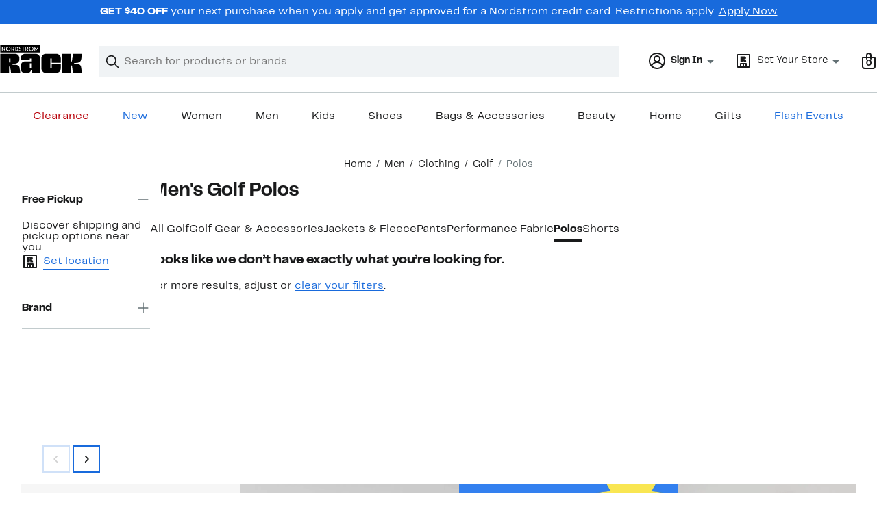

--- FILE ---
content_type: text/javascript; charset=utf-8
request_url: https://app.link/_r?sdk=web2.86.5&branch_key=key_live_oEeluNXWmF2S7SpiES3zxlcmzDlE1L6p&callback=branch_callback__0
body_size: 69
content:
/**/ typeof branch_callback__0 === 'function' && branch_callback__0("1542382519435153572");

--- FILE ---
content_type: text/javascript
request_url: https://www.nordstromrack.com/static/nordstromrack/res/v3/509e57dfb3063e8e.d5.js
body_size: 167067
content:
var render;(self.__LOADABLE_LOADED_CHUNKS__=self.__LOADABLE_LOADED_CHUNKS__||[]).push([[8792],{65784:function(){},83396:function(e,t,n){"use strict";n.d(t,{e:function(){return x},A:function(){return B}});var r=n(66544),o=n(91290),s=n(65784),i=n.n(s),a=n(94677),c=n.n(a),l=n(14944),u=n.n(l),d=n(22076),p=n.n(d),h=n(69232),m=n.n(h);const g={baseGutterWidth:20,baseWidth:940,columnCount:12,outerGutterWidth:30},f={baseGutterWidth:0,baseWidth:940,columnCount:12,outerGutterWidth:0},y={baseGutterWidth:20,baseWidth:780,columnCount:12,outerGutterWidth:0},v={baseGutterWidth:0,baseWidth:780,columnCount:12,outerGutterWidth:0},E={baseGutterWidth:20,baseWidth:280,columnCount:4,outerGutterWidth:20},A={baseGutterWidth:0,baseWidth:280,columnCount:4,outerGutterWidth:0},S=p()(function(e,t){let n=arguments.length>2&&void 0!==arguments[2]?arguments[2]:0;const r=e.baseGutterWidth*(e.columnCount-1),o=t-1+n;return(e.baseWidth-r)/e.columnCount*t+e.baseGutterWidth*o},(e,t,n)=>""+e.baseGutterWidth+e.baseWidth+e.columnCount+t+n);function T(e,t){let n=1;for(let r=0;r<t;r++)n*=10;return Math.floor(e*n)/n}var I=n(49912),C=n.n(I),N=n(22300),_=n.n(N),R=n(30027),O=n.n(R);class b extends r.Component{constructor(){super(...arguments),u()(this,"handleElementMounted",e=>{this._element=e,this.element=e,e&&-1===e.parentNode.className.indexOf(O().row)&&!this.context.grid.disabled&&console.warn("A Block must be a direct child of a Grid component. See:",e),e&&this.props.dataElement&&console.warn("Property dataElement will be deprecated, use data-element instead. See:",e)})}getChildContext(){const{overflow:e,bleed:t}=this.props;return e||t?.left||t?.right?{block:{bleed:{left:!0,right:!0},columns:this.props.columns,isClosingBlock:this.isClosingBlock||!1,isLeadingBlock:this.isLeadingBlock||!1}}:{block:{bleed:this.props.bleed,columns:this.props.columns,isClosingBlock:this.isClosingBlock||!1,isLeadingBlock:this.isLeadingBlock||!1}}}UNSAFE_componentWillMount(){this.setRenderState(this.props)}UNSAFE_componentWillReceiveProps(e){this.setRenderState(e)}setRenderState(e){const{overflow:t,bleed:n}=e;(t||n?.left||n?.right)&&(e={...e,bleed:{left:!0,right:!0}});const{isClosingBlock:r,isLeadingBlock:o,style:s}=this.context.grid.getBlockRenderData(e);this.isClosingBlock=r,this.isLeadingBlock=o,this.style=s}render(){const{context:{grid:{disabled:e}},isLeadingBlock:t,props:{bleed:n,className:o,clear:s,columns:i,dataElement:a,element:l,pull:u,push:d,overflow:p,...h}}=this,m=C()(e?null:O().block,o);C()("nui-block",a||this.props["data-element"]);return r.createElement(r.Fragment,null,t||s?r.createElement("div",{className:O().clear}):null,r.createElement(l,c()({},h,{className:m,ref:this.handleElementMounted,style:this.style})))}}b.childContextTypes={block:_().shape({bleed:_().shape({left:_().bool,right:_().bool}),columns:_().number,isClosingBlock:_().bool,isLeadingBlock:_().bool})},b.contextTypes={grid:_().shape({disabled:_().bool,getBlockRenderData:_().func})},b.defaultProps={bleed:{left:!1,right:!1},overflow:!1,clear:!1,columns:null,element:"div",pull:0,push:0};var w=b;const P="relative";class k extends r.Component{constructor(){super(...arguments),u()(this,"getBlockRenderData",e=>{const{context:{block:t={}},dimensions:n,maximumColumns:r,props:{disabled:o,position:s}}=this,{clear:i}=e,a=e.columns?e.columns:r,c=this.currentColumnCount+a+this.currentPushPullCount+e.push-e.pull,l=!0===i||0===this.currentColumnCount||c>r,u=l?a+e.push-e.pull:c,d=!1!==t.isClosingBlock&&u===r,p=!1!==t.isLeadingBlock&&l;!0===l&&(this.currentColumnCount=0,this.currentPushPullCount=0,this.currentPercentOffset=0,this.currentPxOffset=0);const h=function(e,t,n,r){const{outerGutterWidth:o}=e,s=m()(n,["bleed","left"],!1),i=m()(n,["bleed","right"],!1),a=m()(t,["bleed","left"],!1),c=m()(t,["bleed","right"],!1),l=!n.isLeadingBlock&&s,u=!t.isLeadingBlock&&a,d=!n.isClosingBlock&&i,p=!t.isClosingBlock&&c,h=n.isLeadingBlock&&s,g=t.isLeadingBlock&&a,f=n.isClosingBlock&&i,y=t.isClosingBlock&&c,v=S(e,n.columns,(l?.5:0)+(d?.5:0)),E=S(e,r+n.push-n.pull,1-(l?.5:0)+(u?.5:0)),A=S(e,n.push-n.pull,1-(l?.5:0)+(u?.5:0)),T=S(e,r,1-(l?.5:0)+(u?.5:0)),I=S(e,t.columns,(u?.5:0)+(p?.5:0));return{childWidth:v,hasPercentBleedLeft:l,hasPercentBleedLeftParent:u,hasPercentBleedRight:d,hasPercentBleedRightParent:p,hasPxBleedLeft:h,hasPxBleedLeftParent:g,hasPxBleedRight:f,hasPxBleedRightParent:y,offsetWidth:E,parentWidth:I,percentLeft:E/I,percentLeftWithoutPushPull:T/I,percentLeftPushPull:A/I,percentWidth:v/I,pxLeft:(g?o:0)+(h?-o:0),pxWidth:(h?o:0)+(f?o:0),pxWidthReconciliation:((g?-o:0)+(y?-o:0))*n.columns/t.columns}}(n,{...t,columns:r},{...e,columns:a,isClosingBlock:d,isLeadingBlock:p},this.currentColumnCount),g=h.percentLeftWithoutPushPull-(s===P?this.currentPercentOffset:0),f=h.percentLeftPushPull,y=h.pxLeft-(s===P?this.currentPxOffset:0),v=h.pxWidth+h.pxWidthReconciliation,E={left:0!==y?`calc(${T(100*g,4)}% + ${y}px)`:`${T(100*g,4)}%`,marginRight:d?`-${2*n.outerGutterWidth}px`:null,position:s!==P?s:null,width:0!==v?`calc(${T(100*h.percentWidth,4)}% + ${v}px)`:`${T(100*h.percentWidth,4)}%`};return(e.push||e.pull)&&(E.marginLeft=0!==y?`calc(${T(100*f,4)}% + ${y}px)`:`${T(100*f,4)}%`),this.currentColumnCount+=a,this.currentPushPullCount+=e.push-e.pull,this.currentPercentOffset+=h.percentWidth,this.currentPxOffset+=h.pxWidth,{isClosingBlock:d,isLeadingBlock:p,style:o?null:E}}),u()(this,"handleElementMounted",e=>{this._element=e,this.element=e,e&&this.context.isLeftNavGrid&&this.props.isLeftNavGrid&&console.warn("A left nav grid should not be nested within another left nav grid. See:",e),e&&this.props.dataElement&&console.warn("Property dataElement will be deprecated, use data-element instead. See: ",e)})}getChildContext(){const{props:{disabled:e,isLeftNavGrid:t},getBlockRenderData:n}=this;return{grid:{disabled:e,isLeftNavGrid:t,getBlockRenderData:n}}}UNSAFE_componentWillMount(){this.setRenderState(this.props,this.context)}UNSAFE_componentWillReceiveProps(e,t){this.setRenderState(e,t)}setRenderState(e,t){const{gutters:n,isLeftNavGrid:r}=e,{block:o={},grid:s={},environment:{viewport:i}}=t;this.dimensions=function(e,t){let n=!(arguments.length>2&&void 0!==arguments[2])||arguments[2];return t?n?y:v:e&&e.isXXSmallToXSmall?n?E:A:n?g:f}(i,s.isLeftNavGrid||r,n),this.maximumColumns=r||!o.columns?this.dimensions.columnCount:o.columns,this.currentColumnCount=0,this.currentPushPullCount=0,this.currentPercentOffset=0,this.currentPxOffset=0}render(){const{children:e,className:t,dataElement:n,disabled:o,element:s,gutters:i,isLeftNavGrid:a,position:l,...u}=this.props,d=C()(t,{[O().firstGrid]:!o&&!this.context.block});C()("nui-grid",n||this.props["data-element"]);return r.createElement("div",c()({},u,{className:d,ref:this.handleElementMounted}),r.createElement(s,{className:o?null:O().row},e))}}k.childContextTypes={grid:_().shape({disabled:_().bool,getBlockRenderData:_().func,isLeftNavGrid:_().bool})},k.contextTypes={block:_().shape({bleed:_().shape({left:_().bool,right:_().bool}),columns:_().number,isClosingBlock:_().bool,isLeadingBlock:_().bool}),container:_().shape({gridId:_().number}),grid:_().shape({isLeftNavGrid:_().bool}),environment:_().shape({viewport:_().object})},k.defaultProps={disabled:!1,element:"div",gutters:!0,position:P};var L=k;const D=e=>({isDownlevelBrowser:e.environment.isDownlevelBrowser}),M=(0,o.Ng)(D)(e=>{const{isDownlevelBrowser:t,dispatch:n,...o}=e;return t?r.createElement(L,o):r.createElement(i(),o)}),x=(0,o.Ng)(D)(e=>{const{isDownlevelBrowser:t,dispatch:n,...o}=e;return t?r.createElement(w,o):r.createElement(s.Block,o)});var B=M},10922:function(e,t,n){"use strict";n.d(t,{A:function(){return A}});var r=n(22300),o=n.n(r),s=n(66544),i=n(84843),a=n(57798),c=n(82859),l=n(25079),u=n(95967),d=n(94677),p=n.n(d),h=n(49912),m=n.n(h),g=n(45903),f=n.n(g);const y=e=>{let{passThroughProps:t,theme:n,width:r}=e;return s.createElement("a",p()({},t,{className:m()(t.className,f().button,f()[n],f()[r])}))};y.THEME=l.C,y.WIDTH=l.l,y.defaultProps={theme:y.THEME.PRIMARY,width:y.WIDTH.AUTO};var v=y;const E=function(e){let t=arguments.length>1&&void 0!==arguments[1]?arguments[1]:{};const n=(0,s.useRef)(),{children:r,engagementEvent:o,shouldSoftNavigate:l,theme:d,width:p,...h}=e;return s.createElement(i.t.Consumer,null,o=>s.createElement(a.e.Consumer,null,i=>s.createElement(c.A.Consumer,null,a=>{const c={legacyContext:t,router:i,store:o?.store,businessEventLogger:a};return h.onClick=t=>(0,u.h)(t,c,e),s.createElement(v,{passThroughProps:{children:r,ref:n,...h},theme:d,width:p})})))};E.THEME=l.C,E.WIDTH=l.l,E.defaultProps={shouldSoftNavigate:!1,theme:E.THEME.PRIMARY,width:E.WIDTH.AUTO},E.contextTypes={shouldSoftNavigate:o().bool,store:o().object,router:o().object};var A=E},22108:function(e,t,n){"use strict";n.d(t,{A:function(){return f}});var r=n(94677),o=n.n(r),s=n(66544),i=n(22300),a=n.n(i),c=n(25079),l=n(49912),u=n.n(l),d=n(45903),p=n.n(d);const h=s.forwardRef((e,t)=>{let{className:n,theme:r,width:i,...a}=e;return s.createElement("button",o()({},a,{ref:t,className:u()(n,p().button,p()[r],p()[i])}))});h.THEME=c.C,h.WIDTH=c.l,h.propTypes={className:a().string,theme:a().oneOf(Object.values(h.THEME)),width:a().oneOf(Object.values(h.WIDTH))};var m=h;const g=s.forwardRef((e,t)=>s.createElement(m,o()({},e,{ref:t})));g.displayName="Button",g.THEME=c.C,g.WIDTH=c.l,g.propTypes={className:a().string,children:s.ReactNode,onClick:a().func,theme:a().oneOf(Object.values(g.THEME)),width:a().oneOf(Object.values(g.WIDTH))},g.defaultProps={theme:g.THEME.PRIMARY,width:g.WIDTH.AUTO};var f=g},25079:function(e,t,n){"use strict";n.d(t,{C:function(){return r},l:function(){return o}});const r=Object.freeze({PRIMARY:"primary",SECONDARY:"secondary"}),o=Object.freeze({AUTO:"auto",FULL:"full"})},22026:function(e,t,n){"use strict";n.d(t,{A:function(){return y}});var r=n(66544),o=n(22300),s=n.n(o),i=n(27791),a=n(49912),c=n.n(a),l=n(23451),u=n(65376),d=n.n(u),p=n(86674),h=n.n(p);const m=r.forwardRef((e,t)=>{let{color:n,passThroughProps:o,theme:s}=e;const i={...o,ref:t,className:c()(o.className,h().linkStyledButton,d()[n],d()[s])};return r.createElement("button",i)});m.displayName="LegacyAnchorElement",m.COLOR=l.A.COLOR,m.THEME=l.A.THEME,m.defaultProps={color:m.COLOR.BODY,theme:m.THEME.PRIMARY};var g=m;const f=r.forwardRef((e,t)=>{let{color:n,theme:o,...s}=e;return r.createElement(g,{color:n,passThroughProps:s,ref:t,theme:o})});f.displayName="LinkStyledButton",f.COLOR=i.o,f.THEME=i.C,f.propTypes={className:s().string,color:s().oneOf(Object.values(i.o)),theme:s().oneOf(Object.values(i.C))},f.defaultProps={color:f.COLOR.BODY,theme:f.THEME.PRIMARY};var y=f},27791:function(e,t,n){"use strict";n.d(t,{C:function(){return r},o:function(){return o}});const r=Object.freeze({NAVIGATION:"navigation",NONE:"unstyled",PRIMARY:"primary",SECONDARY:"secondary"}),o=Object.freeze({BODY:"body",BREADCRUMB:"breadcrumb",BREADCRUMB_ACTIVE:"breadcrumbActive",CHECKOUT_BLUE:"checkoutBlue",ERROR:"errorStyle",INFO:"infoStyle",INHERIT:"inherit",NAVIGATION:"navigationColor",NONE:"noColor",SUCCESS:"successStyle"})},95967:function(e,t,n){"use strict";n.d(t,{h:function(){return c}});var r=n(42658),o=n.n(r),s=n(84613),i=n(65778),a=n(61497);const c=(e,t,n)=>{const r=(0,a.Ii)(t),{children:c,engagementEvent:l,href:u,onClick:d}=n;if("function"==typeof d&&d(e),!e.defaultPrevented){if(u&&l){const{id:e,feature:n,value:r=c,valueHierarchy:u,type:d=s.A.hyperlink,digitalContents:p=[]}=l;if(e&&n&&o()(r)){const o={action:i.A.click,feature:n,element:Array.isArray(u)?{id:e,type:d,value:r,valueHierarchy:u}:{id:e,type:d,value:r},digitalContents:p};(0,a.IP)(o,t)}}(n.shouldSoftNavigate||r.shouldSoftNavigate)&&(0,a.ww)(n)&&(0,a.Eu)(e)&&(e.preventDefault(),(0,a.oo)(u,r))}}},23451:function(e,t,n){"use strict";n.d(t,{A:function(){return R}});var r=n(22300),o=n.n(r),s=n(66544),i=n(84843),a=n(57798),c=n(82859),l=n(27791),u=n(95967),d=n(94677),p=n.n(d),h=n(49912),m=n.n(h),g=n(65376),f=n.n(g);const y=s.forwardRef((e,t)=>{let{passThroughProps:n,color:r,theme:o}=e;return s.createElement("a",p()({},n,{className:m()(n.className,f()[r],f()[o]),ref:t}))});y.displayName="LegacyAnchorElement",y.COLOR=l.o,y.THEME=l.C,y.defaultProps={color:l.o.BODY,theme:l.C.PRIMARY};var v=y,E=n(61497);let A;const S={},T={},I=n.g.window?.requestIdleCallback||function(e){const t=Date.now();return setTimeout(function(){e({didTimeout:!1,timeRemaining:function(){return Math.max(0,50-(Date.now()-t))}})},1)},C=n.g.window?.cancelIdleCallback||function(e){clearTimeout(e)},N=e=>{const[t,r]=(0,s.useState)(!1);return(0,s.useEffect)(()=>{const t=e.current,o=(()=>{if(A)return A;const e="function"==typeof n.g.window?.IntersectionObserver;return A=e?new window.IntersectionObserver(e=>{e.forEach(e=>{const t=S[e.target];t&&e.isIntersecting&&t(!0)})}):null,A})();let s;if(o&&t){const n=e=>{e&&(s=I(()=>{o&&o.unobserve(t),r(!0)}))};S[e.current]=n,o.observe(t)}return()=>{s&&C(s),o&&o.unobserve(t)}},[e]),t},_=function(e){let t=arguments.length>1&&void 0!==arguments[1]?arguments[1]:{};const n=(0,s.useRef)(),r=N(n),{href:o,children:l}=e,{routes:d,matchRoutes:p}=t;(0,s.useEffect)(()=>{if(o&&r){const e=(0,E.m$)(o,d,p);if(e){e.route?.component?.preload&&e.route?.preload&&!T[e.route?.path]&&(T[e?.route?.path]=!0,I(()=>{e.route.component.preload()}))}}},[o,d,p,r]);const h={...e};return delete h.color,delete h.theme,delete h.engagementEvent,delete h.shouldSoftNavigate,s.createElement(i.t.Consumer,null,r=>s.createElement(a.e.Consumer,null,o=>s.createElement(c.A.Consumer,null,i=>{const a={legacyContext:t,router:o,store:r?.store,businessEventLogger:i};return h.onClick=t=>(0,u.h)(t,a,e),s.createElement(v,{color:e.color,passThroughProps:h,ref:n,theme:e.theme},l)})))};_.COLOR=l.o,_.THEME=l.C,_.defaultProps={color:l.o.BODY,shouldSoftNavigate:!1,theme:l.C.PRIMARY},_.contextTypes={shouldSoftNavigate:o().bool,router:o().object,routes:o().array,matchRoutes:o().func};var R=_},61497:function(e,t,n){"use strict";n.d(t,{Eu:function(){return h},IP:function(){return g},Ii:function(){return u},Rz:function(){return m},cI:function(){return d},m$:function(){return y},oo:function(){return f},ww:function(){return p}});var r=n(88034),o=n.n(r),s=n(99063),i=n.n(s),a=n(23501);const c=/^(\/|\.\/)/,l=(o()(i(),["store","dispatch"]),e=>{window.location.href=e}),u=e=>{const{router:t={},legacyContext:{router:n={},...r}={},...o}=e;return{...r,...o,router:t.history?t:n}},d=function(e){return function(){let e=arguments.length>0&&void 0!==arguments[0]?arguments[0]:{},t=arguments.length>1&&void 0!==arguments[1]?arguments[1]:l;const{router:n={}}=e;return n.push||n.history&&n.history.push||t}(e,arguments.length>1&&void 0!==arguments[1]?arguments[1]:l)},p=e=>{let{href:t,target:n}=e;return c.test(t)&&!n},h=e=>(e=>0===e.button||1===e.which)(e)&&!(e=>e.altKey||e.ctrlKey||e.metaKey||e.shiftKey)(e),m=i(),g=(e,t)=>{const{businessEventLogger:n,store:r}=t,[o,s]=(0,a.Ay)(e,n,r.getState());o&&s&&n.logBusinessEvent(o,s)},f=(e,t)=>d(t)(e),y=(e,t,n)=>{if(!t||!n)return null;const r=n(t,e.split("?")[0]);return r[r.length-1]}},92244:function(e,t,n){"use strict";n.d(t,{A:function(){return a}});var r=n(89480);const o=(0,r.Ay)({resolved:{},chunkName:()=>"anniversary_signin",isReady(e){const t=this.resolve(e);return!0===this.resolved[t]&&!!n.m[t]},importAsync:()=>Promise.all([n.e(9998),n.e(6365),n.e(4750),n.e(3306),n.e(3703),n.e(8180),n.e(1764),n.e(2310),n.e(1741),n.e(5243),n.e(1197),n.e(4210),n.e(664),n.e(2823),n.e(6272),n.e(9611),n.e(5169),n.e(8466),n.e(8353),n.e(4956)]).then(n.bind(n,91009)),requireAsync(e){const t=this.resolve(e);return this.resolved[t]=!1,this.importAsync(e).then(e=>(this.resolved[t]=!0,e))},requireSync(e){const t=this.resolve(e);return n(t)},resolve(){return 91009}}),s=(0,r.Ay)({resolved:{},chunkName:()=>"anniversary_signin",isReady(e){const t=this.resolve(e);return!0===this.resolved[t]&&!!n.m[t]},importAsync:()=>Promise.all([n.e(9998),n.e(6365),n.e(4750),n.e(3306),n.e(3703),n.e(8180),n.e(1764),n.e(2310),n.e(1741),n.e(5243),n.e(1197),n.e(4210),n.e(664),n.e(2823),n.e(6272),n.e(9611),n.e(5169),n.e(8466),n.e(8353),n.e(4956)]).then(n.bind(n,55120)),requireAsync(e){const t=this.resolve(e);return this.resolved[t]=!1,this.importAsync(e).then(e=>(this.resolved[t]=!0,e))},requireSync(e){const t=this.resolve(e);return n(t)},resolve(){return 55120}}),i=(0,r.Ay)({resolved:{},chunkName:()=>"anniversary_signin",isReady(e){const t=this.resolve(e);return!0===this.resolved[t]&&!!n.m[t]},importAsync:()=>Promise.all([n.e(9998),n.e(6365),n.e(4750),n.e(3306),n.e(3703),n.e(8180),n.e(1764),n.e(2310),n.e(1741),n.e(5243),n.e(1197),n.e(4210),n.e(664),n.e(2823),n.e(6272),n.e(9611),n.e(5169),n.e(8466),n.e(8353),n.e(4956)]).then(n.bind(n,68233)),requireAsync(e){const t=this.resolve(e);return this.resolved[t]=!1,this.importAsync(e).then(e=>(this.resolved[t]=!0,e))},requireSync(e){const t=this.resolve(e);return n(t)},resolve(){return 68233}});function a(){return[{path:"/signin/anniversary",component:o},{path:"/signin/early-access",component:i},{path:"/signup/anniversary",component:s}]}},38418:function(e,t,n){"use strict";n.d(t,{f:function(){return i}});var r=n(69232),o=n.n(r);const s={account:"acc8d2c1-6f3e-4990-b363-d43ec8b68cac","account-anniversary-create":"acc8d2c1-6f3e-4990-b363-d43ec8b68cac","account-landing":"3e681c01-706f-4c53-8201-53904d54e1e1","account-password-reset":"acc8d2c1-6f3e-4990-b363-d43ec8b68cac","account-sign-in":"acc8d2c1-6f3e-4990-b363-d43ec8b68cac","account-sign-in-anniversary":"acc8d2c1-6f3e-4990-b363-d43ec8b68cac","appointment-booking":"8b9f4e17-ea14-491e-98a8-acf52d28e8f6","buy-now":"c4ec4001-4236-424d-bb3f-8d2976e2cad4",checkout:"c0dc4ec4-2b32-4ba2-a77f-e289f2ed53d2","checkout-shopping-bag":"0e580a39-5981-4d6d-82eb-ef7c9aafed58","consent-flow":"603c4806-2012-1563-9e64-df82a4a2e25e","create-account":"acc8d2c1-6f3e-4990-b363-d43ec8b68cac","credit-create-account":"c95b60ea-6489-477d-ad93-3b0dc733d506","credit-create-online-account":"c95b60ea-6489-477d-ad93-3b0dc733d506","credit-password-reset":"c95b60ea-6489-477d-ad93-3b0dc733d506","credit-sign-in":"c95b60ea-6489-477d-ad93-3b0dc733d506",homepage:"h2596d76-e9b0-4cf1-b097-43a142fc31d6",looks:"100456fc-e2c7-4c3d-b42b-8f19e5ed43b9","order-lookup":"9c722bf7-cf40-4ecb-a9a4-76cb3df81059","styling":"58e437e8-4637-4d04-bdb3-16d3712c20c5","styling-journey":"58e437e8-4637-4d04-bdb3-16d3712c20c5",pdp:"7f6f2a5a-229e-47a9-8f54-145451c836a6","pdp-add-to-wishlist":"7f6f2a5a-229e-47a9-8f54-145451c836a6",wishlist:"7f6f2a5a-229e-47a9-8f54-145451c836a6"},i=e=>o()(s,e,"not found")},32531:function(e,t,n){"use strict";n.d(t,{_:function(){return c}});var r=n(63276),o=n(37012),s=n.n(o),i=n(35589),a=n.n(i);function c(e,t,n){try{const o=new r.A({isProd:e});o.loadFromBrowser();const i=o.getData().forterToken;return a()(i)?(t.hasEmptyForterToken(n),""):s()(i,"_")[0]}catch(o){return t.failedToGetForterToken(o,n),""}}},95428:function(e,t,n){"use strict";function r(e){let{status:t=500}=e;return{status:t,message:"Auth Init Exception"}}function o(e){let{status:t=500}=e;return{status:t,message:"Auth GET Exception"}}function s(e){let{status:t=500}=e;return{status:t,message:"Authorize V3 Exception"}}function i(e){let{status:t=500}=e;return{status:t,message:"GetEmail Exception"}}n.d(t,{EE:function(){return i},G1:function(){return r},R0:function(){return s},wu:function(){return o}})},92320:function(e,t,n){"use strict";n.d(t,{A:function(){return l}});var r=n(9583),o=n.n(r),s=n(95428),i=n(54650),a=n(41961),c=n(44643);function l(e){let{platformHelpers:t,headers:n,verifier:r,code:l,loggingContext:u}=e;const{getState:d,helpers:p}=t,{environment:{isMobileDevice:h,isProduction:m},shopper:g}=d(),{fetch:f,logger:y}=p,{logging:v,loggerCategory:E}=u,{view:A}=v,S=g.Id||"",T=g.SessionId||"",I=new a.A({category:E,actionName:"auth-get",logger:y,logging:v,sessionId:T}),C=`${(0,c.n0)(d())}v2/authorize?verifier=${r}&code=${l}`,N={method:"GET",headers:(0,i.z)({isProduction:m,view:A,shopperObject:{preSignInShopperId:S,sessionId:T},logger:I,isMobileDevice:h,nordApiVersion:"2.0"})};N.headers=o()({},N.headers,n),I.request(N.headers,C,{preSignInShopperId:S});const _=Date.now();return f(C,N,{isProtected:!0}).then(e=>{const t=e.status,n=200===t,r=Date.now()-_;if(I.response(t,r,{preSignInShopperId:S}),n)return e.json();throw I.failedToFetchAuthGetCode({preSignInShopperId:S}),(0,s.wu)({status:t})})}},11005:function(e,t,n){"use strict";n.d(t,{A:function(){return T}});var r=n(9583),o=n.n(r),s=n(95428),i=n(54650),a=n(88456),c=n(73747),l=n.n(c),u=n(47073),d=n.n(u),p=n(75807),h=n.n(p),m=n(69232),g=n.n(m);const f=a.Buffer;function y(e,t,n){let{preSignInShopperId:r}=n;try{return e.replace(/\+/g,"-").replace(/\//g,"_").replace(/=/g,"*")}catch(o){return t.failedToMakeUrlAndFilenameSafe(o,{preSignInShopperId:r}),""}}async function v(e,t,r,o){let{preSignInShopperId:s}=o;try{return y(f.from(await async function(e,t,r,o){let{preSignInShopperId:s}=o;try{const{default:r}=await n.e(8716).then(n.bind(n,90107));return r("sha256",f.from(e)).update(f.from(t.toString(),"utf8")).digest()}catch(i){return r.failedToCreateHmac(i,{preSignInShopperId:s}),""}}(e,t,r,{preSignInShopperId:s})).toString("base64").trim(),r,{preSignInShopperId:s})}catch(i){return r.failedToCreatePKCE(i,{preSignInShopperId:s}),""}}var E=n(32531),A=n(41961),S=n(44643);async function T(e){let{platformHelpers:t,headers:r,loggingContext:a}=e;const{getState:c,helpers:u}=t,{environment:{isMobileDevice:p,isProduction:m},shopper:T}=c(),{fetch:I,logger:C}=u,{logging:N,loggerCategory:_}=a,{view:R}=N,O=T.Id||"",b=T.SessionId||"",w=new A.A({category:_,actionName:"auth-init",logger:C,logging:N,sessionId:b}),P=(0,E._)(m,w,{preSignInShopperId:O}),k=function(e,t){let{preSignInShopperId:r}=t;try{const e=48,t=n.g.crypto||n.g.msCrypto;let r=new n.g.Uint16Array(e);return h()(g()(t,"getRandomValues"))?(l()(r,function(e,t){r[t]=d()(0,265)}),f.from(r.buffer).toString("base64")):(t.getRandomValues(r),f.from(r.buffer).toString("base64"))}catch(o){return e.failedToRandomizeBytes(o,{preSignInShopperId:r}),""}}(w,{preSignInShopperId:O}),L=y(k,w,{preSignInShopperId:O}),D=await v(P,k,w,{preSignInShopperId:O}),M=`${(0,S.n0)(c())}v1/authinit?code=${D}`,x={method:"GET",headers:(0,i.z)({isProduction:m,view:R,shopperObject:{preSignInShopperId:O,sessionId:b},logger:w,isMobileDevice:p})};x.headers=o()({},x.headers,r),w.request(x.headers,M,{preSignInShopperId:O});const B=Date.now();return I(M,x,{isProtected:!0}).then(async e=>{const t=e.status,n=200===t,r=Date.now()-B;if(w.response(t,r,{preSignInShopperId:O}),n)return{verifier:L,...await e.json()};throw w.failedToFetchAuthInitCode({preSignInShopperId:O}),(0,s.G1)({status:t})})}},25598:function(e,t,n){"use strict";n.d(t,{A:function(){return d}});var r=n(41961),o=n(44643),s=n(95428),i=n(54650),a=n(11005),c=n(33966);var l=n(9583),u=n.n(l);async function d(e){let{platformHelpers:t,headers:n,loggingContext:l}=e;const{action:d,getState:p,helpers:h}=t,{environment:{isMobileDevice:m,isProduction:g},shopper:f,signInComponent:{logging:y,logging:{view:v}}}=p(),{fetch:E,logger:A}=h,{loggerCategory:S}=l,T=d.shopperId||"",I=f.SessionId||"",C=new r.A({category:S,actionName:"getEmail",logger:A,logging:y,sessionId:I});try{const e=await(0,a.A)({platformHelpers:t,loggingContext:l}),{code:r,verifier:h}=e,f={method:"GET",headers:(0,i.z)({isProduction:g,view:v,shopperObject:{postSignInShopperId:T,sessionId:I},logger:C,isMobileDevice:m})};f.headers=u()({},f.headers,n);const y=function(e,t,n){let{preSignInShopperId:r,postSignInShopperId:o,shopperId:s}=n;try{const t=new c.A({isProd:e});t.loadFromBrowser();const{shopperid:n}=t.getData();return n}catch(i){return t.failedToGetShopperId(i,{preSignInShopperId:r,postSignInShopperId:o,shopperId:s}),""}}(g,A,{shopperId:T,sessionId:I});f.headers.ShopperId=y,f.headers["Nord-Version"]="1.0";const S=(0,o.n0)(p())+`account/${T}/email?type=${d.emailType}&code=${r}&verifier=${h}`;C.request(f.headers,S,{postSignInShopperId:T});const N=Date.now(),_=await E(S,f),R=Date.now()-N,{status:O}=_;if(200===O)return C.response(O,R,{shopperId:T}),await _.json();throw(0,s.EE)({status:O})}catch(N){return C.failedToGetEmail(N,{shopperId:T}),{}}}},36676:function(e,t,n){"use strict";var r=n(11005),o=n(92320),s=n(41961);t.A=async function(e){let{platformHelpers:t,headers:n,loggingContext:i}=e;const{getState:a,helpers:c}=t,{logging:l,loggerCategory:u}=i,{logger:d}=c,{shopper:{Id:p,SessionId:h}}=a(),m=new s.A({category:u,actionName:"preAuthorize",logger:d,logging:l,sessionId:h});try{const e=await(0,r.A)({platformHelpers:t,headers:n,loggingContext:i}),{code:s,verifier:a}=e,c=await(0,o.A)({code:s,headers:n,loggingContext:i,platformHelpers:t,verifier:a}),{code:l}=c;return m.retrievedCodeAndVerifier({code:l,verifier:a,preSignInShopperId:p}),{code:l,status:200,verifier:a}}catch(g){const e=g.status||500;return 418===e&&m.attackDetected(g,{preSignInShopperId:p}),{status:e,error:g}}}},54650:function(e,t,n){"use strict";n.d(t,{z:function(){return a}});var r=n(50700),o=n.n(r),s=n(32531),i=n(38418);function a(e){let{isProduction:t,view:n,shopperObject:r,logger:a,isMobileDevice:c,nordApiVersion:l}=e;return{"Content-Type":"application/json","Nord-Api-Version":l||"1.0","Nord-Request-Id":o()(),"Nord-Session-Id":r.sessionId,"X-Nor-Appiid":(0,s._)(t,a,r),"X-Nor-Clientid":(0,i.f)(n),"X-Nor-Scope":c?"MobileRegistered":"WebRegistered"}}},41961:function(e,t,n){"use strict";n.d(t,{A:function(){return o}});const r="info";class o{constructor(e){let{category:t,actionName:n,logger:r,logging:o,sessionId:s}=e;this.logger=r,this.sharedData={category:t,logging:o,methodName:n,sessionId:s,team:o.team}}attackDetected(e,t){let{preSignInShopperId:n}=t;const r={description:"Failed to fetch pre authorize: automated response detected",preSignInShopperId:n,...this.sharedData};return this.logger.logError(e,r),r}response(e,t,n){let{preSignInShopperId:o,postSignInShopperId:s,shopperId:i}=n;const a={description:"response from service",preSignInShopperId:o,postSignInShopperId:s,shopperId:i,status:e,timeTakenInMSec:t,...this.sharedData};return this.logger.logEvent(r,a),a}retrievedCodeAndVerifier(e){let{code:t,verifier:n,preSignInShopperId:o}=e;const s={description:"retrieved code and verifier",hasVerifier:n.length>1,hasCode:t.length>1,preSignInShopperId:o,...this.sharedData};return this.logger.logEvent(r,s),s}request(e,t,n){let{preSignInShopperId:o,postSignInShopperId:s,shopperId:i}=n;const a={apiVersion:e["Nord-Api-Version"],clientId:e["Nord-Client-Id"],hasBearer:e?.authorization?.length>10||!1,description:"request to service",hasForterToken:e["X-Nor-Appiid"]&&e["X-Nor-Appiid"].length>3,hasShopperId:e?.ShopperId?.length>10||!1,preSignInShopperId:o,postSignInShopperId:s,requestId:e["Nord-Request-Id"],shopperId:i,shopperIdHeader:e?.ShopperId,url:t,xNorClientId:e["X-Nor-Clientid"],...this.sharedData};return this.logger.logEvent(r,a),a}mergedBagCookiesWrittenSuccessfully(e){let{preSignInShopperId:t,postSignInShopperId:n}=e;const o={message:"merged shopping bag response written to cookies successfully",preSignInShopperId:t,postSignInShopperId:n,...this.sharedData};return this.logger.logEvent(r,o),o}failedToFetchAuthInitCode(e){let{preSignInShopperId:t}=e;const n={description:"failed to fetch auth init code",preSignInShopperId:t,...this.sharedData};return this.logger.logEvent(r,n),n}failedToFetchAuthGetCode(e){let{preSignInShopperId:t}=e;const n={description:"failed to fetch auth get code",preSignInShopperId:t,...this.sharedData};return this.logger.logEvent(r,n),n}failedToFetchAuthorizeV3(e){let{preSignInShopperId:t}=e;const n={description:"Failed to fetch authorize v3",preSignInShopperId:t,...this.sharedData};return this.logger.logError(r,n),n}hasEmptyForterToken(e){let{preSignInShopperId:t,postSignInShopperId:n}=e;const o={description:"has empty forter token",preSignInShopperId:t,postSignInShopperId:n,...this.sharedData};return this.logger.logEvent(r,o),o}failedToGetForterToken(e,t){let{preSignInShopperId:n,postSignInShopperId:r}=t;const o={description:"failed to get forter token",preSignInShopperId:n,postSignInShopperId:r,...this.sharedData};return this.logger.logError(e,o),o}failedToRandomizeBytes(e,t){let{preSignInShopperId:n}=t;const r={description:"failed to randomize bytes for the creation of verifier code",preSignInShopperId:n,...this.sharedData};return this.logger.logError(e,r),r}failedToCreatePKCE(e,t){let{preSignInShopperId:n}=t;const r={description:"failed to create PKCE",preSignInShopperId:n,...this.sharedData};return this.logger.logError(e,r),r}failedToCreateHmac(e,t){let{preSignInShopperId:n}=t;const r={description:"failed to create Hmac",preSignInShopperId:n,...this.sharedData};return this.logger.logError(e,r),r}failedToMakeUrlAndFilenameSafe(e,t){let{preSignInShopperId:n}=t;const r={description:"failed to make string url and filename safe",preSignInShopperId:n,...this.sharedData};return this.logger.logError(e,r),r}unknownError(e,t){let{preSignInShopperId:n,postSignInShopperId:r,shopperId:o}=t;const s={description:"unknown error",preSignInShopperId:n,postSignInShopperId:r,shopperId:o,...this.sharedData};return this.logger.logError(e,s),s}refreshTokenDidNotMatchUserRequest(e){let{preSignInShopperId:t,postSignInShopperId:n,refreshTokenIsPresent:o,userHasRequestedSignInRefresh:s}=e;const i={message:"refresh token was not returned as per user checkbox request",preSignInShopperId:t,postSignInShopperId:n,refreshTokenIsPresent:o,userHasRequestedSignInRefresh:s,...this.sharedData};return this.logger.logEvent(r,i),i}failedToCheckForterTokenExists(e){const t={message:"failed to check forter token exists",...this.sharedData};return this.logger.logError(e,t),t}failedToGetShopperId(e,t){let{preSignInShopperId:n,postSignInShopperId:r,shopperId:o}=t;const s={message:"failed to get shopper id",preSignInShopperId:n,postSignInShopperId:r,shopperId:o,...this.sharedData};return this.logger.logError(e,s),s}failedToSaveShopperId(e,t){let{preSignInShopperId:n,postSignInShopperId:r}=t;const o={message:"failed to save shopper id",preSignInShopperId:n,postSignInShopperId:r,...this.sharedData};return this.logger.logError(e,o),o}failedToSaveFirstName(e,t){let{preSignInShopperId:n,postSignInShopperId:r}=t;const o={message:"failed to save first name",preSignInShopperId:n,postSignInShopperId:r,...this.sharedData};return this.logger.logError(e,o),o}failedToSaveShoppingBagCount(e,t){let{preSignInShopperId:n,postSignInShopperId:r}=t;const o={message:"failed to save shopping bag count",preSignInShopperId:n,postSignInShopperId:r,...this.sharedData};return this.logger.logError(e,o),o}failedToSaveShopperToken(e,t){let{preSignInShopperId:n,postSignInShopperId:r}=t;const o={message:"failed to save shopper token",preSignInShopperId:n,postSignInShopperId:r,...this.sharedData};return this.logger.logError(e,o),o}failedToRemoveSslBearerCookie(e,t){let{shopperId:n}=t;const r={message:"failed to remove ssl bearer cookie",shopperId:n,...this.sharedData};return this.logger.logError(e,r),r}failedToRemoveSslRefreshCookie(e,t){let{shopperId:n}=t;const r={message:"failed to remove ssl refresh cookie",shopperId:n,...this.sharedData};return this.logger.logError(e,r),r}failedToGetEmail(e,t){let{shopperId:n}=t;const r={errorDetails:e.message,message:"failed to get obfuscated email for shopperId",shopperId:n,...this.sharedData};return this.logger.logError(e,r),r}}},71864:function(e,t,n){"use strict";var r=n(66420);t.A=function(){let e=arguments.length>0&&void 0!==arguments[0]?arguments[0]:{ocpId:"",email:""};r.A.writeToLocalStorage("camAuthData",e)}},27365:function(e,t,n){"use strict";n.d(t,{C:function(){return u}});var r=n(66544),o=n(49912),s=n.n(o),i=n(7263),a=n(96603),c=n(64250),l=n.n(c);const u=e=>{let{children:t,gridPassThrough:n}=e;return r.createElement(i.A,{divPassThrough:{...n,className:s()(l().paddedGridWrapper,l().centeredContent,n?.className)},hasInnerSpacing:!0,hasGutters:!1},r.createElement(a.A,{columnsOccupied:[4,4,4],offset:[0,3,5],divPassThrough:{className:s()(l().centeredContent,l().gridCell)}},t))}},19843:function(e,t,n){"use strict";n.d(t,{E:function(){return r},S:function(){return o}});const r={rejectAnythingExceptNumbers:/[^0-9]/g,rejectedEmailCharacters:/[^a-zA-Z0-9!#$%&'*+\-=?^_`{|}~.@]/g,get rejectedLast4CardCharacters(){return this.rejectAnythingExceptNumbers},get rejectedLast4PhoneCharacters(){return this.rejectAnythingExceptNumbers},rejectedNameCharacters:/~|`|"|@|#|\$|%|\^|&|\*|\(|\)|\+|=|\[|{|\]|}|\||\\|_|<|,|\.|>|\?|\/|;|:|(\u00a9|\u00ae|[\u2000-\u3300]|\ud83c[\ud000-\udfff]|\ud83d[\ud000-\udfff]|\ud83e[\ud000-\udfff])/g,rejectedPasswordCharacters:/\s+/g,rejectedPhoneCharacters:/[^0-9\-\(\) ]/g,rejectedZipCodeCharacters:/[^0-9A-Z ]/g};function o(){let e=arguments.length>0&&void 0!==arguments[0]?arguments[0]:"";if("string"==typeof e){const t=r[arguments.length>1&&void 0!==arguments[1]?arguments[1]:""]||"";return e.replace(t,"")}return""}},15207:function(e,t,n){"use strict";n.d(t,{A:function(){return i}});var r=n(89480),o=n(5374);const s=(0,r.Ay)({resolved:{},chunkName:()=>"my_account_landing_page",isReady(e){const t=this.resolve(e);return!0===this.resolved[t]&&!!n.m[t]},importAsync:()=>Promise.all([n.e(475),n.e(3106),n.e(9998),n.e(9918),n.e(6365),n.e(4750),n.e(3306),n.e(3703),n.e(3974),n.e(8180),n.e(9151),n.e(2833),n.e(1764),n.e(2310),n.e(1741),n.e(5243),n.e(4888),n.e(1040),n.e(1454),n.e(4161),n.e(5281),n.e(7874),n.e(6990),n.e(664),n.e(2823),n.e(6272),n.e(9611),n.e(5169),n.e(8466),n.e(9149),n.e(883),n.e(4969)]).then(n.bind(n,96687)),requireAsync(e){const t=this.resolve(e);return this.resolved[t]=!1,this.importAsync(e).then(e=>(this.resolved[t]=!0,e))},requireSync(e){const t=this.resolve(e);return n(t)},resolve(){return 96687}});function i(){return[{path:"/my-account/landing",exact:!0,component:s,pageType:o.A.accountLanding}]}},5669:function(e,t,n){"use strict";n.d(t,{A:function(){return h}});var r=n(89480),o=n(5374);const{profilePreferredBrands:s,profilePreferredCategories:i,profilePreferredStores:a,profileSavedSize:c}=o.A,l=(0,r.Ay)({resolved:{},chunkName:()=>"brands_profile_page",isReady(e){const t=this.resolve(e);return!0===this.resolved[t]&&!!n.m[t]},importAsync:()=>Promise.all([n.e(9998),n.e(1824),n.e(1764),n.e(2310),n.e(5243),n.e(4161),n.e(7107),n.e(664),n.e(6272),n.e(6015),n.e(3189),n.e(297),n.e(1071)]).then(n.bind(n,76985)),requireAsync(e){const t=this.resolve(e);return this.resolved[t]=!1,this.importAsync(e).then(e=>(this.resolved[t]=!0,e))},requireSync(e){const t=this.resolve(e);return n(t)},resolve(){return 76985}}),u=(0,r.Ay)({resolved:{},chunkName:()=>"categories_profile_page",isReady(e){const t=this.resolve(e);return!0===this.resolved[t]&&!!n.m[t]},importAsync:()=>Promise.all([n.e(9998),n.e(1824),n.e(1764),n.e(2310),n.e(5243),n.e(4161),n.e(7107),n.e(6015),n.e(3189),n.e(3797)]).then(n.bind(n,12972)),requireAsync(e){const t=this.resolve(e);return this.resolved[t]=!1,this.importAsync(e).then(e=>(this.resolved[t]=!0,e))},requireSync(e){const t=this.resolve(e);return n(t)},resolve(){return 12972}}),d=(0,r.Ay)({resolved:{},chunkName:()=>"sizes_profile_page",isReady(e){const t=this.resolve(e);return!0===this.resolved[t]&&!!n.m[t]},importAsync:()=>Promise.all([n.e(9998),n.e(1824),n.e(1764),n.e(2310),n.e(5243),n.e(4161),n.e(7107),n.e(664),n.e(6272),n.e(6015),n.e(3189),n.e(297),n.e(9733)]).then(n.bind(n,20710)),requireAsync(e){const t=this.resolve(e);return this.resolved[t]=!1,this.importAsync(e).then(e=>(this.resolved[t]=!0,e))},requireSync(e){const t=this.resolve(e);return n(t)},resolve(){return 20710}}),p=(0,r.Ay)({resolved:{},chunkName:()=>"store_profile_page",isReady(e){const t=this.resolve(e);return!0===this.resolved[t]&&!!n.m[t]},importAsync:()=>Promise.all([n.e(9998),n.e(1824),n.e(1764),n.e(2310),n.e(5243),n.e(4161),n.e(7107),n.e(6015),n.e(3189),n.e(2558)]).then(n.bind(n,29464)),requireAsync(e){const t=this.resolve(e);return this.resolved[t]=!1,this.importAsync(e).then(e=>(this.resolved[t]=!0,e))},requireSync(e){const t=this.resolve(e);return n(t)},resolve(){return 29464}});function h(){return[{path:"/my-account/profile/brands",exact:!0,component:l,pageType:s},{path:"/my-account/profile/categories",exact:!0,component:u,pageType:i},{path:"/my-account/profile/sizes",exact:!0,component:d,pageType:c},{path:"/my-account/profile/store",exact:!0,component:p,pageType:a}]}},22033:function(e,t,n){"use strict";n.d(t,{$b:function(){return I},Az:function(){return s},F0:function(){return A},ND:function(){return o},Tm:function(){return r},c3:function(){return S},cT:function(){return l},dE:function(){return d},g:function(){return i},gR:function(){return v},hN:function(){return y},ju:function(){return f},lv:function(){return E},m_:function(){return N},n4:function(){return C},o:function(){return h},od:function(){return T},qF:function(){return u},tw:function(){return p},w_:function(){return m},xC:function(){return c},xW:function(){return a},yH:function(){return g}});const r="EMAIL",o="MOBILE",s="createPasswordView",i="forgotPasswordView",a="newPasswordSavedView",c="pickerPageView",l="Forgot Your Password",u="Password Reset Email Sent",d="Password Reset Options",p="Password Reset Text Sent",h="Update Your Password",m="Engaged",g="Access/SignIn/PasswordReset/Submit",f="Reset Password",y="PASSWORD_RESET",v={PASSWORD_RESET:"account-password-reset",CREDIT_PASSWORD_RESET:"credit-password-reset"},E="session",A=["GROUP_0","GROUP_1A","GROUP_1B","GROUP_3"],S=["GROUP_2"],T="PasswordReset",I="checkout",C="cardmember",N="For your security, you'll be signed out of this account on all devices."},66492:function(e,t,n){"use strict";n.d(t,{A:function(){return i}});var r=n(89480),o=n(22033);const s=(0,r.Ay)({resolved:{},chunkName:()=>"password-reset",isReady(e){const t=this.resolve(e);return!0===this.resolved[t]&&!!n.m[t]},importAsync:()=>Promise.all([n.e(6849),n.e(1197),n.e(7196),n.e(2823),n.e(8410)]).then(n.bind(n,18383)),requireAsync(e){const t=this.resolve(e);return this.resolved[t]=!1,this.importAsync(e).then(e=>(this.resolved[t]=!0,e))},requireSync(e){const t=this.resolve(e);return n(t)},resolve(){return 18383}});function i(){return[{path:"/signin/password-reset",component:s,pageType:o.hN}]}},98163:function(e,t,n){"use strict";n.d(t,{A:function(){return s}});var r=n(89480);const o=(0,r.Ay)({resolved:{},chunkName:()=>"rewards-notes",isReady(e){const t=this.resolve(e);return!0===this.resolved[t]&&!!n.m[t]},importAsync:()=>Promise.all([n.e(4159),n.e(1764),n.e(4085)]).then(n.bind(n,77198)),requireAsync(e){const t=this.resolve(e);return this.resolved[t]=!1,this.importAsync(e).then(e=>(this.resolved[t]=!0,e))},requireSync(e){const t=this.resolve(e);return n(t)},resolve(){return 77198}});function s(){return[{path:"/rewards/my-nordstrom-note",exact:!1,component:o}]}},36220:function(e,t,n){"use strict";n.d(t,{A:function(){return S}});var r=n(66544),o=n(89480),s=n(27365),i=n(81959),a=n.n(i);const c=(0,o.Ay)({resolved:{},chunkName:()=>"account_forbidden_desktop",isReady(e){const t=this.resolve(e);return!0===this.resolved[t]&&!!n.m[t]},importAsync:()=>Promise.all([n.e(8340),n.e(1764),n.e(1741),n.e(1197),n.e(5587)]).then(n.bind(n,54354)),requireAsync(e){const t=this.resolve(e);return this.resolved[t]=!1,this.importAsync(e).then(e=>(this.resolved[t]=!0,e))},requireSync(e){const t=this.resolve(e);return n(t)},resolve(){return 54354}}),l=(0,o.Ay)({resolved:{},chunkName:()=>"connect-create-account",isReady(e){const t=this.resolve(e);return!0===this.resolved[t]&&!!n.m[t]},importAsync:()=>Promise.all([n.e(9998),n.e(6365),n.e(4750),n.e(3306),n.e(1764),n.e(2310),n.e(1741),n.e(1197),n.e(2823),n.e(9611),n.e(5169),n.e(9886)]).then(n.bind(n,93825)),requireAsync(e){const t=this.resolve(e);return this.resolved[t]=!1,this.importAsync(e).then(e=>(this.resolved[t]=!0,e))},requireSync(e){const t=this.resolve(e);return n(t)},resolve(){return 93825}}),u=(0,o.Ay)({resolved:{},chunkName:()=>"customer_service_desktop",isReady(e){const t=this.resolve(e);return!0===this.resolved[t]&&!!n.m[t]},importAsync:()=>Promise.all([n.e(1764),n.e(1741),n.e(1197),n.e(4086)]).then(n.bind(n,67680)),requireAsync(e){const t=this.resolve(e);return this.resolved[t]=!1,this.importAsync(e).then(e=>(this.resolved[t]=!0,e))},requireSync(e){const t=this.resolve(e);return n(t)},resolve(){return 67680}}),d=(0,o.Ay)({resolved:{},chunkName:()=>"connect-loyalty-enrollment",isReady(e){const t=this.resolve(e);return!0===this.resolved[t]&&!!n.m[t]},importAsync:()=>Promise.all([n.e(9998),n.e(6365),n.e(4750),n.e(3306),n.e(1764),n.e(2310),n.e(1741),n.e(1197),n.e(2823),n.e(9611),n.e(5169),n.e(7855)]).then(n.bind(n,66474)),requireAsync(e){const t=this.resolve(e);return this.resolved[t]=!1,this.importAsync(e).then(e=>(this.resolved[t]=!0,e))},requireSync(e){const t=this.resolve(e);return n(t)},resolve(){return 66474}}),p=(0,o.Ay)({resolved:{},chunkName:()=>"connect-credit-loyalty-enrollment",isReady(e){const t=this.resolve(e);return!0===this.resolved[t]&&!!n.m[t]},importAsync:()=>Promise.all([n.e(9998),n.e(6365),n.e(4415),n.e(1764),n.e(2310),n.e(1741),n.e(1197),n.e(2823),n.e(9611),n.e(2655)]).then(n.bind(n,8172)),requireAsync(e){const t=this.resolve(e);return this.resolved[t]=!1,this.importAsync(e).then(e=>(this.resolved[t]=!0,e))},requireSync(e){const t=this.resolve(e);return n(t)},resolve(){return 8172}}),h=(0,o.Ay)({resolved:{},chunkName:()=>"connect-credit-loyalty-complete-profile",isReady(e){const t=this.resolve(e);return!0===this.resolved[t]&&!!n.m[t]},importAsync:()=>Promise.all([n.e(9998),n.e(6365),n.e(4415),n.e(1764),n.e(2310),n.e(1741),n.e(1197),n.e(2823),n.e(9611),n.e(7642)]).then(n.bind(n,46536)),requireAsync(e){const t=this.resolve(e);return this.resolved[t]=!1,this.importAsync(e).then(e=>(this.resolved[t]=!0,e))},requireSync(e){const t=this.resolve(e);return n(t)},resolve(){return 46536}}),m=(0,o.Ay)({resolved:{},chunkName:()=>"order_lookup_desktop",isReady(e){const t=this.resolve(e);return!0===this.resolved[t]&&!!n.m[t]},importAsync:()=>Promise.all([n.e(1764),n.e(1741),n.e(1197),n.e(8707)]).then(n.bind(n,71053)),requireAsync(e){const t=this.resolve(e);return this.resolved[t]=!1,this.importAsync(e).then(e=>(this.resolved[t]=!0,e))},requireSync(e){const t=this.resolve(e);return n(t)},resolve(){return 71053}}),g=(0,o.Ay)({resolved:{},chunkName:()=>"signin_desktop",isReady(e){const t=this.resolve(e);return!0===this.resolved[t]&&!!n.m[t]},importAsync:()=>Promise.all([n.e(9998),n.e(6365),n.e(4750),n.e(3306),n.e(3703),n.e(8180),n.e(1764),n.e(2310),n.e(1741),n.e(1197),n.e(664),n.e(2823),n.e(6272),n.e(9611),n.e(5169),n.e(8466),n.e(8833),n.e(7956)]).then(n.bind(n,98782)),requireAsync(e){const t=this.resolve(e);return this.resolved[t]=!1,this.importAsync(e).then(e=>(this.resolved[t]=!0,e))},requireSync(e){const t=this.resolve(e);return n(t)},resolve(){return 98782}}),f=(0,o.Ay)({resolved:{},chunkName:()=>"verify-ownership",isReady(e){const t=this.resolve(e);return!0===this.resolved[t]&&!!n.m[t]},importAsync:()=>Promise.all([n.e(9998),n.e(6365),n.e(4750),n.e(3306),n.e(1764),n.e(2310),n.e(1741),n.e(1197),n.e(2823),n.e(9611),n.e(5169),n.e(140)]).then(n.bind(n,19478)),requireAsync(e){const t=this.resolve(e);return this.resolved[t]=!1,this.importAsync(e).then(e=>(this.resolved[t]=!0,e))},requireSync(e){const t=this.resolve(e);return n(t)},resolve(){return 19478}}),y=(0,o.Ay)({resolved:{},chunkName:()=>"connect-credit-verify-ownership",isReady(e){const t=this.resolve(e);return!0===this.resolved[t]&&!!n.m[t]},importAsync:()=>Promise.all([n.e(9998),n.e(6365),n.e(4750),n.e(3306),n.e(1764),n.e(2310),n.e(1741),n.e(1197),n.e(2823),n.e(9611),n.e(5169),n.e(2507)]).then(n.bind(n,13087)),requireAsync(e){const t=this.resolve(e);return this.resolved[t]=!1,this.importAsync(e).then(e=>(this.resolved[t]=!0,e))},requireSync(e){const t=this.resolve(e);return n(t)},resolve(){return 13087}}),v=(0,o.Ay)({resolved:{},chunkName:()=>"connect-account-upgrade",isReady(e){const t=this.resolve(e);return!0===this.resolved[t]&&!!n.m[t]},importAsync:()=>Promise.all([n.e(1764),n.e(1741),n.e(1197),n.e(1462)]).then(n.bind(n,65419)),requireAsync(e){const t=this.resolve(e);return this.resolved[t]=!1,this.importAsync(e).then(e=>(this.resolved[t]=!0,e))},requireSync(e){const t=this.resolve(e);return n(t)},resolve(){return 65419}}),E=(0,o.Ay)({resolved:{},chunkName:()=>"connect-credit-sign-in",isReady(e){const t=this.resolve(e);return!0===this.resolved[t]&&!!n.m[t]},importAsync:()=>Promise.all([n.e(9998),n.e(6365),n.e(4750),n.e(3306),n.e(3703),n.e(8180),n.e(1764),n.e(2310),n.e(1741),n.e(1197),n.e(664),n.e(2823),n.e(6272),n.e(9611),n.e(5169),n.e(8466),n.e(8833),n.e(2173)]).then(n.bind(n,57333)),requireAsync(e){const t=this.resolve(e);return this.resolved[t]=!1,this.importAsync(e).then(e=>(this.resolved[t]=!0,e))},requireSync(e){const t=this.resolve(e);return n(t)},resolve(){return 57333}}),A=(0,o.Ay)({resolved:{},chunkName:()=>"connect-credit-create-account",isReady(e){const t=this.resolve(e);return!0===this.resolved[t]&&!!n.m[t]},importAsync:()=>Promise.all([n.e(9998),n.e(6365),n.e(4750),n.e(3306),n.e(1764),n.e(2310),n.e(1741),n.e(1197),n.e(2823),n.e(9611),n.e(5169),n.e(4222)]).then(n.bind(n,45450)),requireAsync(e){const t=this.resolve(e);return this.resolved[t]=!1,this.importAsync(e).then(e=>(this.resolved[t]=!0,e))},requireSync(e){const t=this.resolve(e);return n(t)},resolve(){return 45450}});function S(){return[{path:"/signup",exact:!0,component:l,pageType:"SIGN_UP"},{path:"/signup/cardmember",exact:!0,component:A,pageType:"CREDIT_APPLICATION"},{path:"/signin",exact:!0,component:g,pageType:"SIGN_IN"},{path:"/signin/account-upgrade",component:v},{path:"/signin/loyalty-enrollment",component:d,pageType:"SIGN_IN"},{path:"/signin/cardmember/enrollment",component:p,pageType:"CREDIT_APPLICATION"},{path:"/signin/cardmember/complete-profile",component:h,pageType:"CREDIT_APPLICATION"},{path:"/signup/verify",component:f},{path:"/signup/cardmember/verify",exact:!0,component:y,pageType:"CREDIT_APPLICATION"},{path:"/signin/account-forbidden",component:c},{path:"/signin/call-service-center",component:u},{path:"/signin/order-lookup",component:m,pageType:"SINGLE_ORDER_LOOKUP"},{path:"/signin/cardmember",exact:!0,component:E,pageType:"CREDIT_APPLICATION"}].map(e=>{let{component:t,...n}=e;return{...n,component:e=>r.createElement(s.C,{gridPassThrough:{className:a().wrapperWithUpperPadding}},r.createElement(t,e))}})}},42437:function(e,t,n){"use strict";var r=n(66544),o=n(89480);const s={getAddress:(e,t)=>{const s=e.isServer,i=(0,o.Ay)({resolved:{},chunkName:()=>"your-account-address-book",isReady(e){const t=this.resolve(e);return!0===this.resolved[t]&&!!n.m[t]},importAsync:()=>Promise.all([n.e(9998),n.e(1824),n.e(1764),n.e(2310),n.e(5243),n.e(4161),n.e(664),n.e(6272),n.e(6015),n.e(2587)]).then(n.bind(n,84274)),requireAsync(e){const t=this.resolve(e);return this.resolved[t]=!1,this.importAsync(e).then(e=>(this.resolved[t]=!0,e))},requireSync(e){const t=this.resolve(e);return n(t)},resolve(){return 84274}}),a=e=>r.createElement(i,e);return t?(i.preload(e),i):s?Promise.resolve(a):i.load().then(()=>a)}},i=(e,t,n)=>s[e](t,n);t.A=i},45592:function(e,t,n){"use strict";n.d(t,{A:function(){return i}});var r=n(89480),o=n(5374);const s=(0,r.Ay)({resolved:{},chunkName:()=>"your-account-address-book",isReady(e){const t=this.resolve(e);return!0===this.resolved[t]&&!!n.m[t]},importAsync:()=>Promise.all([n.e(9998),n.e(1824),n.e(1764),n.e(2310),n.e(5243),n.e(4161),n.e(664),n.e(6272),n.e(6015),n.e(2587)]).then(n.bind(n,84274)),requireAsync(e){const t=this.resolve(e);return this.resolved[t]=!1,this.importAsync(e).then(e=>(this.resolved[t]=!0,e))},requireSync(e){const t=this.resolve(e);return n(t)},resolve(){return 84274}});function i(){return[{path:"/my-account/address-book",exact:!0,component:s,pageType:o.A.addressBook}]}},14718:function(e,t,n){"use strict";n.d(t,{A:function(){return i}});var r=n(89480),o=n(5374);const s=(0,r.Ay)({resolved:{},chunkName:()=>"your-account-rewards",isReady(e){const t=this.resolve(e);return!0===this.resolved[t]&&!!n.m[t]},importAsync:()=>Promise.all([n.e(9998),n.e(6365),n.e(3974),n.e(1824),n.e(4310),n.e(1764),n.e(2310),n.e(5243),n.e(4161),n.e(664),n.e(2823),n.e(6272),n.e(9611),n.e(6015),n.e(8353),n.e(9149),n.e(5359)]).then(n.bind(n,67343)),requireAsync(e){const t=this.resolve(e);return this.resolved[t]=!1,this.importAsync(e).then(e=>(this.resolved[t]=!0,e))},requireSync(e){const t=this.resolve(e);return n(t)},resolve(){return 67343}});function i(){return[{path:"/my-account/rewards",exact:!0,component:s,pageType:o.A.rewards}]}},24077:function(e,t,n){"use strict";n.d(t,{A:function(){return h}});var r=n(89480);const o=(0,r.Ay)({resolved:{},chunkName:()=>"connect-shopper-preferences",isReady(e){const t=this.resolve(e);return!0===this.resolved[t]&&!!n.m[t]},importAsync:()=>Promise.all([n.e(9998),n.e(1824),n.e(6336),n.e(1764),n.e(2310),n.e(5243),n.e(4243),n.e(6293),n.e(4161),n.e(6015),n.e(5084)]).then(n.bind(n,2881)),requireAsync(e){const t=this.resolve(e);return this.resolved[t]=!1,this.importAsync(e).then(e=>(this.resolved[t]=!0,e))},requireSync(e){const t=this.resolve(e);return n(t)},resolve(){return 2881}}),s=(0,r.Ay)({resolved:{},chunkName:()=>"connect-server-error",isReady(e){const t=this.resolve(e);return!0===this.resolved[t]&&!!n.m[t]},importAsync:()=>Promise.all([n.e(9998),n.e(2849),n.e(2310),n.e(5243),n.e(4264),n.e(4243),n.e(1040),n.e(6293),n.e(1454),n.e(5281),n.e(5855),n.e(7184)]).then(n.bind(n,18797)),requireAsync(e){const t=this.resolve(e);return this.resolved[t]=!1,this.importAsync(e).then(e=>(this.resolved[t]=!0,e))},requireSync(e){const t=this.resolve(e);return n(t)},resolve(){return 18797}}),i=(0,r.Ay)({resolved:{},chunkName:()=>"connect-email-opt-out",isReady(e){const t=this.resolve(e);return!0===this.resolved[t]&&!!n.m[t]},importAsync:()=>Promise.all([n.e(9560),n.e(4243),n.e(6293),n.e(1739)]).then(n.bind(n,53707)),requireAsync(e){const t=this.resolve(e);return this.resolved[t]=!1,this.importAsync(e).then(e=>(this.resolved[t]=!0,e))},requireSync(e){const t=this.resolve(e);return n(t)},resolve(){return 53707}}),a=(0,r.Ay)({resolved:{},chunkName:()=>"connect-optout-saved",isReady(e){const t=this.resolve(e);return!0===this.resolved[t]&&!!n.m[t]},importAsync:()=>Promise.all([n.e(4243),n.e(6293),n.e(7255)]).then(n.bind(n,10056)),requireAsync(e){const t=this.resolve(e);return this.resolved[t]=!1,this.importAsync(e).then(e=>(this.resolved[t]=!0,e))},requireSync(e){const t=this.resolve(e);return n(t)},resolve(){return 10056}}),c=(0,r.Ay)({resolved:{},chunkName:()=>"connect-marketing-opt-in",isReady(e){const t=this.resolve(e);return!0===this.resolved[t]&&!!n.m[t]},importAsync:()=>Promise.all([n.e(4243),n.e(6293),n.e(6332)]).then(n.bind(n,48206)),requireAsync(e){const t=this.resolve(e);return this.resolved[t]=!1,this.importAsync(e).then(e=>(this.resolved[t]=!0,e))},requireSync(e){const t=this.resolve(e);return n(t)},resolve(){return 48206}}),l=(0,r.Ay)({resolved:{},chunkName:()=>"connect-marketing-opt-in-saved",isReady(e){const t=this.resolve(e);return!0===this.resolved[t]&&!!n.m[t]},importAsync:()=>Promise.all([n.e(4243),n.e(6293),n.e(9890)]).then(n.bind(n,73981)),requireAsync(e){const t=this.resolve(e);return this.resolved[t]=!1,this.importAsync(e).then(e=>(this.resolved[t]=!0,e))},requireSync(e){const t=this.resolve(e);return n(t)},resolve(){return 73981}}),u=(0,r.Ay)({resolved:{},chunkName:()=>"connect-ca-marketing-opt-in-saved",isReady(e){const t=this.resolve(e);return!0===this.resolved[t]&&!!n.m[t]},importAsync:()=>Promise.all([n.e(4243),n.e(6293),n.e(6591)]).then(n.bind(n,30662)),requireAsync(e){const t=this.resolve(e);return this.resolved[t]=!1,this.importAsync(e).then(e=>(this.resolved[t]=!0,e))},requireSync(e){const t=this.resolve(e);return n(t)},resolve(){return 30662}}),d=(0,r.Ay)({resolved:{},chunkName:()=>"connect-marketing-email-unsubscribed",isReady(e){const t=this.resolve(e);return!0===this.resolved[t]&&!!n.m[t]},importAsync:()=>Promise.all([n.e(4243),n.e(6293),n.e(3381)]).then(n.bind(n,36705)),requireAsync(e){const t=this.resolve(e);return this.resolved[t]=!1,this.importAsync(e).then(e=>(this.resolved[t]=!0,e))},requireSync(e){const t=this.resolve(e);return n(t)},resolve(){return 36705}}),p=(0,r.Ay)({resolved:{},chunkName:()=>"connect-marketing-email-preferences-saved",isReady(e){const t=this.resolve(e);return!0===this.resolved[t]&&!!n.m[t]},importAsync:()=>Promise.all([n.e(4243),n.e(6293),n.e(5184)]).then(n.bind(n,62929)),requireAsync(e){const t=this.resolve(e);return this.resolved[t]=!1,this.importAsync(e).then(e=>(this.resolved[t]=!0,e))},requireSync(e){const t=this.resolve(e);return n(t)},resolve(){return 62929}});function h(){return[{path:"/my-account/shopper-preferences",exact:!0,component:o},{path:"/my-account/shopper-preferences/server-error",exact:!0,component:s},{path:"/my-account/email-opt-out",exact:!0,component:i},{path:"/my-account/email-opt-out-success",exact:!0,component:a},{path:"/my-account/marketing-email-opt-in",exact:!0,component:c},{path:"/my-account/marketing-email-opt-in-success",exact:!0,component:l},{path:"/my-account/marketing-email-opt-in-success/ca",exact:!0,component:u},{path:"/my-account/marketing-email-preferences-saved",exact:!0,component:p},{path:"/my-account/marketing-email-unsubscribed",exact:!0,component:d}]}},62817:function(e,t,n){"use strict";n.d(t,{ID:function(){return o},N:function(){return r}});const r="PASSWORD_PERSONAL_INFO",o={ADD_BIRTHDAY:"Birthday/Add",SAVE_BIRTHDAY:"Birthday/Save",INVALID_BIRTHDAY:"Birthday/Error"}},46227:function(e,t,n){"use strict";n.d(t,{A:function(){return a}});var r=n(89480),o=n(62817);const s=(0,r.Ay)({resolved:{},chunkName:()=>"your-account-sign-in-info",isReady(e){const t=this.resolve(e);return!0===this.resolved[t]&&!!n.m[t]},importAsync:()=>Promise.all([n.e(9998),n.e(154),n.e(9449),n.e(1764),n.e(2310),n.e(5243),n.e(4161),n.e(8700),n.e(664),n.e(2823),n.e(6272),n.e(6015),n.e(5478),n.e(3887)]).then(n.bind(n,39857)),requireAsync(e){const t=this.resolve(e);return this.resolved[t]=!1,this.importAsync(e).then(e=>(this.resolved[t]=!0,e))},requireSync(e){const t=this.resolve(e);return n(t)},resolve(){return 39857}}),i=(0,r.Ay)({resolved:{},chunkName:()=>"signed_out_page",isReady(e){const t=this.resolve(e);return!0===this.resolved[t]&&!!n.m[t]},importAsync:()=>n.e(452).then(n.bind(n,61248)),requireAsync(e){const t=this.resolve(e);return this.resolved[t]=!1,this.importAsync(e).then(e=>(this.resolved[t]=!0,e))},requireSync(e){const t=this.resolve(e);return n(t)},resolve(){return 61248}});function a(){return[{path:"/my-account/sign-in-info",component:s,pageType:o.N},{path:"/my-account/sign-in-info/sign-out-success",component:i}]}},52194:function(e,t,n){"use strict";var r=n(66544),o=n(89480);const s={getWallet:(e,t)=>{const s=(0,o.Ay)({resolved:{},chunkName:()=>"your-account-wallet",isReady(e){const t=this.resolve(e);return!0===this.resolved[t]&&!!n.m[t]},importAsync:()=>Promise.all([n.e(9998),n.e(1824),n.e(1764),n.e(2310),n.e(5243),n.e(4161),n.e(664),n.e(6272),n.e(6015),n.e(8353),n.e(5857),n.e(883),n.e(1794)]).then(n.bind(n,17195)),requireAsync(e){const t=this.resolve(e);return this.resolved[t]=!1,this.importAsync(e).then(e=>(this.resolved[t]=!0,e))},requireSync(e){const t=this.resolve(e);return n(t)},resolve(){return 17195}}),i=e=>r.createElement(s,e);if(t)return s.preload(e),s;const{isServer:a}=e;return a?Promise.resolve(i):s.load().then(()=>i)}},i=(e,t,n)=>s[e](t,n);t.A=i},90169:function(e,t,n){"use strict";n.d(t,{A:function(){return a}});var r=n(89480),o=n(5374);const s="getWallet",i=(0,r.Ay)({resolved:{},chunkName:()=>"your-account-wallet",isReady(e){const t=this.resolve(e);return!0===this.resolved[t]&&!!n.m[t]},importAsync:()=>Promise.all([n.e(9998),n.e(1824),n.e(1764),n.e(2310),n.e(5243),n.e(4161),n.e(664),n.e(6272),n.e(6015),n.e(8353),n.e(5857),n.e(883),n.e(1794)]).then(n.bind(n,17195)),requireAsync(e){const t=this.resolve(e);return this.resolved[t]=!1,this.importAsync(e).then(e=>(this.resolved[t]=!0,e))},requireSync(e){const t=this.resolve(e);return n(t)},resolve(){return 17195}});function a(e,t){const{store:n,webExtractor:r}=e,{environment:{isServer:s}}=n.getState();return[{path:"/my-account/wallet",exact:!0,component:i,pageType:o.A.paymentMethods}]}},23965:function(e,t,n){"use strict";n.d(t,{A:function(){return u}});var r=n(89480),o=n(5374);const s=(0,r.Ay)({resolved:{},chunkName:()=>"connect-wishlist",isReady(e){const t=this.resolve(e);return!0===this.resolved[t]&&!!n.m[t]},importAsync:()=>Promise.all([n.e(9998),n.e(9918),n.e(6365),n.e(4750),n.e(3306),n.e(3703),n.e(8180),n.e(5044),n.e(7185),n.e(2849),n.e(9560),n.e(1916),n.e(1764),n.e(2310),n.e(1741),n.e(5243),n.e(4264),n.e(4243),n.e(1040),n.e(6293),n.e(1454),n.e(4161),n.e(5281),n.e(7874),n.e(1181),n.e(664),n.e(2823),n.e(6272),n.e(9611),n.e(5169),n.e(1886),n.e(3321)]).then(n.bind(n,27747)),requireAsync(e){const t=this.resolve(e);return this.resolved[t]=!1,this.importAsync(e).then(e=>(this.resolved[t]=!0,e))},requireSync(e){const t=this.resolve(e);return n(t)},resolve(){return 27747}}),i=(0,r.Ay)({resolved:{},chunkName:()=>"connect-wishlist-share",isReady(e){const t=this.resolve(e);return!0===this.resolved[t]&&!!n.m[t]},importAsync:()=>Promise.all([n.e(9998),n.e(2849),n.e(2310),n.e(5243),n.e(4264),n.e(4243),n.e(1040),n.e(6293),n.e(1454),n.e(5281),n.e(5855),n.e(547)]).then(n.bind(n,4003)),requireAsync(e){const t=this.resolve(e);return this.resolved[t]=!1,this.importAsync(e).then(e=>(this.resolved[t]=!0,e))},requireSync(e){const t=this.resolve(e);return n(t)},resolve(){return 4003}}),a=(0,r.Ay)({resolved:{},chunkName:()=>"connect-server-error",isReady(e){const t=this.resolve(e);return!0===this.resolved[t]&&!!n.m[t]},importAsync:()=>Promise.all([n.e(9998),n.e(2849),n.e(2310),n.e(5243),n.e(4264),n.e(4243),n.e(1040),n.e(6293),n.e(1454),n.e(5281),n.e(5855),n.e(7184)]).then(n.bind(n,70640)),requireAsync(e){const t=this.resolve(e);return this.resolved[t]=!1,this.importAsync(e).then(e=>(this.resolved[t]=!0,e))},requireSync(e){const t=this.resolve(e);return n(t)},resolve(){return 70640}}),c=(0,r.Ay)({resolved:{},chunkName:()=>"connect-not-found",isReady(e){const t=this.resolve(e);return!0===this.resolved[t]&&!!n.m[t]},importAsync:()=>Promise.all([n.e(9998),n.e(2849),n.e(2310),n.e(5243),n.e(4264),n.e(4243),n.e(1040),n.e(6293),n.e(1454),n.e(5281),n.e(5855),n.e(9820)]).then(n.bind(n,9113)),requireAsync(e){const t=this.resolve(e);return this.resolved[t]=!1,this.importAsync(e).then(e=>(this.resolved[t]=!0,e))},requireSync(e){const t=this.resolve(e);return n(t)},resolve(){return 9113}}),l=(0,r.Ay)({resolved:{},chunkName:()=>"connect-wishlist-cancel-items",isReady(e){const t=this.resolve(e);return!0===this.resolved[t]&&!!n.m[t]},importAsync:()=>Promise.all([n.e(9998),n.e(2849),n.e(2310),n.e(5243),n.e(4264),n.e(4243),n.e(1040),n.e(6293),n.e(1454),n.e(5281),n.e(5855),n.e(6835)]).then(n.bind(n,32011)),requireAsync(e){const t=this.resolve(e);return this.resolved[t]=!1,this.importAsync(e).then(e=>(this.resolved[t]=!0,e))},requireSync(e){const t=this.resolve(e);return n(t)},resolve(){return 32011}});function u(){return[{path:"/my-account/wishlist",exact:!0,component:s,pageType:o.A.wishList},{path:"/my-account/wishlist/addcancelleditem",exact:!1,component:l,pageType:o.A.wishList},{path:"/my-account/wishlist/error/server",exact:!0,component:a,pageType:o.A.wishList},{path:"/my-account/wishlist/error/not-found",exact:!0,component:c,pageType:o.A.wishList},{path:"/my-account/wishlist/:shareKey",exact:!1,component:i,pageType:o.A.sharedWishlist}]}},3962:function(e,t,n){"use strict";var r=n(89480);const o=e=>{switch(e){case"getMyAccount":return(0,r.Ay)({resolved:{},chunkName:()=>"my_account",isReady(e){const t=this.resolve(e);return!0===this.resolved[t]&&!!n.m[t]},importAsync:()=>Promise.all([n.e(9998),n.e(9151),n.e(1764),n.e(2310),n.e(5243),n.e(4888),n.e(4161),n.e(6015),n.e(5345)]).then(n.bind(n,34341)),requireAsync(e){const t=this.resolve(e);return this.resolved[t]=!1,this.importAsync(e).then(e=>(this.resolved[t]=!0,e))},requireSync(e){const t=this.resolve(e);return n(t)},resolve(){return 34341}});case"getServerError":return(0,r.Ay)({resolved:{},chunkName:()=>"my_account_server_error",isReady(e){const t=this.resolve(e);return!0===this.resolved[t]&&!!n.m[t]},importAsync:()=>n.e(4002).then(n.bind(n,48936)),requireAsync(e){const t=this.resolve(e);return this.resolved[t]=!1,this.importAsync(e).then(e=>(this.resolved[t]=!0,e))},requireSync(e){const t=this.resolve(e);return n(t)},resolve(){return 48936}});case"getPurchases":return(0,r.Ay)({resolved:{},chunkName:()=>"my_account_purchases",isReady(e){const t=this.resolve(e);return!0===this.resolved[t]&&!!n.m[t]},importAsync:()=>Promise.all([n.e(475),n.e(6061),n.e(9918),n.e(9151),n.e(4316),n.e(4888),n.e(1876)]).then(n.bind(n,22924)),requireAsync(e){const t=this.resolve(e);return this.resolved[t]=!1,this.importAsync(e).then(e=>(this.resolved[t]=!0,e))},requireSync(e){const t=this.resolve(e);return n(t)},resolve(){return 22924}});case"getOrderView":return(0,r.Ay)({resolved:{},chunkName:()=>"my_account_online_order_view",isReady(e){const t=this.resolve(e);return!0===this.resolved[t]&&!!n.m[t]},importAsync:()=>Promise.all([n.e(475),n.e(6061),n.e(365),n.e(9918),n.e(9151),n.e(4159),n.e(4316),n.e(4888),n.e(2432)]).then(n.bind(n,23937)),requireAsync(e){const t=this.resolve(e);return this.resolved[t]=!1,this.importAsync(e).then(e=>(this.resolved[t]=!0,e))},requireSync(e){const t=this.resolve(e);return n(t)},resolve(){return 23937}});case"getStartReturn":return(0,r.Ay)({resolved:{},chunkName:()=>"my_account_return_start",isReady(e){const t=this.resolve(e);return!0===this.resolved[t]&&!!n.m[t]},importAsync:()=>Promise.all([n.e(9359),n.e(9918),n.e(9151),n.e(7408),n.e(9588),n.e(4888),n.e(2937),n.e(2999)]).then(n.bind(n,94258)),requireAsync(e){const t=this.resolve(e);return this.resolved[t]=!1,this.importAsync(e).then(e=>(this.resolved[t]=!0,e))},requireSync(e){const t=this.resolve(e);return n(t)},resolve(){return 94258}});case"getStartPriceAdjustment":return(0,r.Ay)({resolved:{},chunkName:()=>"my_account_return_start",isReady(e){const t=this.resolve(e);return!0===this.resolved[t]&&!!n.m[t]},importAsync:()=>Promise.all([n.e(9359),n.e(9918),n.e(9151),n.e(7408),n.e(9588),n.e(4888),n.e(2937),n.e(2999)]).then(n.bind(n,78628)),requireAsync(e){const t=this.resolve(e);return this.resolved[t]=!1,this.importAsync(e).then(e=>(this.resolved[t]=!0,e))},requireSync(e){const t=this.resolve(e);return n(t)},resolve(){return 78628}});case"getBlankReturn":return(0,r.Ay)({resolved:{},chunkName:()=>"my_account_blank_return",isReady(e){const t=this.resolve(e);return!0===this.resolved[t]&&!!n.m[t]},importAsync:()=>Promise.all([n.e(9918),n.e(9151),n.e(6816),n.e(4888),n.e(2937),n.e(4887)]).then(n.bind(n,89129)),requireAsync(e){const t=this.resolve(e);return this.resolved[t]=!1,this.importAsync(e).then(e=>(this.resolved[t]=!0,e))},requireSync(e){const t=this.resolve(e);return n(t)},resolve(){return 89129}});case"getPriceAdjustment":return(0,r.Ay)({resolved:{},chunkName:()=>"my_account_blank_return",isReady(e){const t=this.resolve(e);return!0===this.resolved[t]&&!!n.m[t]},importAsync:()=>Promise.all([n.e(9918),n.e(9151),n.e(6816),n.e(4888),n.e(2937),n.e(4887)]).then(n.bind(n,69871)),requireAsync(e){const t=this.resolve(e);return this.resolved[t]=!1,this.importAsync(e).then(e=>(this.resolved[t]=!0,e))},requireSync(e){const t=this.resolve(e);return n(t)},resolve(){return 69871}});case"getExpressReturnStart":return(0,r.Ay)({resolved:{},chunkName:()=>"my_account_express_return_start",isReady(e){const t=this.resolve(e);return!0===this.resolved[t]&&!!n.m[t]},importAsync:()=>n.e(6532).then(n.bind(n,92254)),requireAsync(e){const t=this.resolve(e);return this.resolved[t]=!1,this.importAsync(e).then(e=>(this.resolved[t]=!0,e))},requireSync(e){const t=this.resolve(e);return n(t)},resolve(){return 92254}});case"getExpressReturnSubmit":return(0,r.Ay)({resolved:{},chunkName:()=>"my_account_express_return_submit",isReady(e){const t=this.resolve(e);return!0===this.resolved[t]&&!!n.m[t]},importAsync:()=>n.e(5768).then(n.bind(n,12669)),requireAsync(e){const t=this.resolve(e);return this.resolved[t]=!1,this.importAsync(e).then(e=>(this.resolved[t]=!0,e))},requireSync(e){const t=this.resolve(e);return n(t)},resolve(){return 12669}});case"getDelayAccepted":return(0,r.Ay)({resolved:{},chunkName:()=>"my_account_delay_accepted",isReady(e){const t=this.resolve(e);return!0===this.resolved[t]&&!!n.m[t]},importAsync:()=>Promise.all([n.e(9918),n.e(9151),n.e(4888),n.e(1855)]).then(n.bind(n,90170)),requireAsync(e){const t=this.resolve(e);return this.resolved[t]=!1,this.importAsync(e).then(e=>(this.resolved[t]=!0,e))},requireSync(e){const t=this.resolve(e);return n(t)},resolve(){return 90170}});case"getExpressReturnComplete":return(0,r.Ay)({resolved:{},chunkName:()=>"my_account_express_return_complete",isReady(e){const t=this.resolve(e);return!0===this.resolved[t]&&!!n.m[t]},importAsync:()=>n.e(8293).then(n.bind(n,644)),requireAsync(e){const t=this.resolve(e);return this.resolved[t]=!1,this.importAsync(e).then(e=>(this.resolved[t]=!0,e))},requireSync(e){const t=this.resolve(e);return n(t)},resolve(){return 644}});case"getTrackingInfo":return(0,r.Ay)({resolved:{},chunkName:()=>"my_account_tracking_info",isReady(e){const t=this.resolve(e);return!0===this.resolved[t]&&!!n.m[t]},importAsync:()=>Promise.all([n.e(9918),n.e(9151),n.e(4888),n.e(1610)]).then(n.bind(n,14492)),requireAsync(e){const t=this.resolve(e);return this.resolved[t]=!1,this.importAsync(e).then(e=>(this.resolved[t]=!0,e))},requireSync(e){const t=this.resolve(e);return n(t)},resolve(){return 14492}});case"getOrderLineCancel":return(0,r.Ay)({resolved:{},chunkName:()=>"my_account_order_line_cancel",isReady(e){const t=this.resolve(e);return!0===this.resolved[t]&&!!n.m[t]},importAsync:()=>Promise.all([n.e(9918),n.e(9151),n.e(1379),n.e(4888),n.e(6586)]).then(n.bind(n,51971)),requireAsync(e){const t=this.resolve(e);return this.resolved[t]=!1,this.importAsync(e).then(e=>(this.resolved[t]=!0,e))},requireSync(e){const t=this.resolve(e);return n(t)},resolve(){return 51971}});case"getCancelConfirmation":return(0,r.Ay)({resolved:{},chunkName:()=>"my_account_cancel_confirmation",isReady(e){const t=this.resolve(e);return!0===this.resolved[t]&&!!n.m[t]},importAsync:()=>Promise.all([n.e(9918),n.e(9151),n.e(4888),n.e(3482)]).then(n.bind(n,2105)),requireAsync(e){const t=this.resolve(e);return this.resolved[t]=!1,this.importAsync(e).then(e=>(this.resolved[t]=!0,e))},requireSync(e){const t=this.resolve(e);return n(t)},resolve(){return 2105}});case"getReportOrderIssue":return(0,r.Ay)({resolved:{},chunkName:()=>"my_account_report-order-issue",isReady(e){const t=this.resolve(e);return!0===this.resolved[t]&&!!n.m[t]},importAsync:()=>Promise.all([n.e(475),n.e(9918),n.e(9151),n.e(7408),n.e(4888),n.e(1555)]).then(n.bind(n,86377)),requireAsync(e){const t=this.resolve(e);return this.resolved[t]=!1,this.importAsync(e).then(e=>(this.resolved[t]=!0,e))},requireSync(e){const t=this.resolve(e);return n(t)},resolve(){return 86377}});case"getOrderLookup":return(0,r.Ay)({resolved:{},chunkName:()=>"my_account_order-lookup",isReady(e){const t=this.resolve(e);return!0===this.resolved[t]&&!!n.m[t]},importAsync:()=>Promise.all([n.e(6142),n.e(9998),n.e(9918),n.e(6365),n.e(4750),n.e(3306),n.e(3703),n.e(8180),n.e(9151),n.e(1764),n.e(2310),n.e(1741),n.e(1197),n.e(4888),n.e(664),n.e(2823),n.e(6272),n.e(9611),n.e(5169),n.e(8466),n.e(4687)]).then(n.bind(n,86831)),requireAsync(e){const t=this.resolve(e);return this.resolved[t]=!1,this.importAsync(e).then(e=>(this.resolved[t]=!0,e))},requireSync(e){const t=this.resolve(e);return n(t)},resolve(){return 86831}});case"getPickupCancel":return(0,r.Ay)({resolved:{},chunkName:()=>"my_account_pickup_cancel",isReady(e){const t=this.resolve(e);return!0===this.resolved[t]&&!!n.m[t]},importAsync:()=>Promise.all([n.e(9918),n.e(9151),n.e(2354),n.e(4888),n.e(6969)]).then(n.bind(n,51445)),requireAsync(e){const t=this.resolve(e);return this.resolved[t]=!1,this.importAsync(e).then(e=>(this.resolved[t]=!0,e))},requireSync(e){const t=this.resolve(e);return n(t)},resolve(){return 51445}});case"getPurchaseSearch":return(0,r.Ay)({resolved:{},chunkName:()=>"my_account_purchase_search",isReady(e){const t=this.resolve(e);return!0===this.resolved[t]&&!!n.m[t]},importAsync:()=>Promise.all([n.e(9151),n.e(4888),n.e(6988)]).then(n.bind(n,99150)),requireAsync(e){const t=this.resolve(e);return this.resolved[t]=!1,this.importAsync(e).then(e=>(this.resolved[t]=!0,e))},requireSync(e){const t=this.resolve(e);return n(t)},resolve(){return 99150}})}};t.A=o},84416:function(e,t,n){"use strict";n.d(t,{A4:function(){return i},Ln:function(){return o},MA:function(){return d},NA:function(){return f},UO:function(){return a},UP:function(){return m},YG:function(){return l},gk:function(){return y},hk:function(){return g},oO:function(){return h},q8:function(){return u},tM:function(){return c},un:function(){return s},uq:function(){return p},x6:function(){return v},xL:function(){return E},y_:function(){return A}});var r=n(13064);const o={NORDSTROM:"Nordstrom",NORDSTROMRACK:"Nordstrom Rack"},s={APPLEPAY:"applepay",PAYPAL:"paypal"},i="appointments?ref=15&cat=1",a="browse/services/alterations",c="store-details/",l="ship-return-policy",u={EMAIL_EXISTS:131,BAG_MERGE_FAILED:143},d={131:"This email is already registered to an account.","Generic":"We couldn't create your account. Wait a moment and try again"},p={APPLE:"apple",GOOGLE:"google"},h={[p.APPLE]:{[r.l_.NORDSTROM]:"https://apps.apple.com/us/app/nordstrom/id474349412?jid=j011535-13041&cm_sp=merch-_-brand_marketing_13041_j011535-_-freelayout_corp_p99_info",[r.l_.NORDSTROMRACK]:"https://apps.apple.com/us/app/nordstrom-rack/id853330019?jid=j010438-8416&cm_sp=merch-_-corp_8416_j010438-_-freelayout_corp_p03_details"},[p.GOOGLE]:{[r.l_.NORDSTROM]:"https://play.google.com/store/apps/details?id=com.nordstrom.app",[r.l_.NORDSTROMRACK]:"https://play.google.com/store/apps/details?id=com.nordstrom.rack.app"}},m={[p.APPLE]:"https://n.nordstrommedia.com/id/c609e062-b645-4052-9319-944cc6f72a6b.png?h=38&w=118",[p.GOOGLE]:"https://n.nordstrommedia.com/id/2ad36ee7-da39-457a-97f0-15c1d1fc9056.png?h=40&w=135"},g={[r.l_.NORDSTROM]:"https://www.nordstrom.com/browse/customer-service",[r.l_.NORDSTROMRACK]:"https://www.nordstromrack.com/faq"},f={[r.l_.NORDSTROM]:"1.888.282.6060",[r.l_.NORDSTROMRACK]:"1.888.966.6283"},y={CHECKOUT_ITEM:"checkoutItem",CHECKOUT_SELECTION:"checkoutSelection",DONATION_ORDER_CONFIRMATION:"donationOrderConfirmation",NO_DONATION_ORDER_CONFIRMATION:"noDonationOrderConfirmation"},v={header:"Something went wrong",description:"Tap the box to try again."},E="Some items that are oversized or ship directly from our vendors aren't eligible for gift packaging or printed messages. Email gift messages aren't available for Pickup items.",A=9.95},68124:function(e,t,n){"use strict";n.d(t,{A:function(){return l}});var r=n(66544),o=n(29910);const s=e=>{let{value:t,itemQuantity:n=1,skipApplyingRate:s=!1,freeIfZero:i,currencySettings:a,stripFraction:c=!1,hideZeroCents:l=!1}=e;const u=(0,r.useMemo)(()=>function(e){let{value:t,itemQuantity:n=1,skipApplyingRate:r=!1,freeIfZero:s,currencySettings:i,stripFraction:a=!1,hideZeroCents:c=!1}=e;if(s&&0===t)return"Free";const l={...i,Rate:r?1:i.Rate};let u=o.A.setRateAndFormat(t.toString(),l);if(a&&(u=u.replace(/(.*)\.\d{2,}/,"$1")),c&&(u=u.replace(/(.*)\.0{2,}/,"$1")),n>1){const e=parseFloat(o.A.setRate(t.toString(),l)),r="$ 0,0"===l.Format||"$0"===l.Format?Math.round(e)*n:e*n;u=o.A.setRateAndFormat(r.toString(),{...i,Rate:1})}return u}({value:t,itemQuantity:n,skipApplyingRate:s,freeIfZero:i,currencySettings:a,stripFraction:c,hideZeroCents:l}),[i,t,a,c,l,n,s]);return r.createElement("span",null,u)};s.defaultProps={value:0,currencySettings:{Symbol:"$",Code:"USD",Name:"US Dollar",Rate:1,Format:"$0,0.00"}};var i=r.memo(s),a=n(91290),c=n(10688);var l=(0,a.Ng)(e=>({currencySettings:(0,c.lm)(e)}))(i)},95146:function(e,t,n){"use strict";n.d(t,{A:function(){return g}});var r=n(66544),o=n(91290),s=n(99023),i=n(16202),a=n(28361),c=n(89898),l=n.n(c);var u=e=>{let{now:t=0,shipToStoreRackThreshold:n}=e;const o=Math.min(Math.max(t,0),n),s=o/n*100;return r.createElement("div",{"aria-valuemax":n,"aria-valuemin":"0","aria-valuenow":o,className:l().main,role:"progressbar"},r.createElement("div",{className:l().progress,style:{width:`${s}%`}}))},d=n(68124),p=n(84416),h=n(18024),m=n.n(h);var g=e=>{let{estimatedSubtotal:t=0}=e;const n=(0,o.d4)(i.dQ),c=(0,o.d4)(a.$z),l=n-Math.min(t,n),h=c?"":" and free pickup",g=c?"":" to your address or store",f=l>0?`Your order is $${t} and you'll unlock free shipping${h} at $${n}.`:`Your order is $${n} or more and you've unlocked free shipping${h}.`;return r.createElement("div",{className:m().freeShippingThreshold},r.createElement("div",{className:m().getFreeShippingMessage},l>0?r.createElement("span",null,"You're ",r.createElement(d.A,{value:l})," away from unlocking free shipping",g,"!"):r.createElement("span",null,"You're saving ",r.createElement(d.A,{value:p.y_})," with free standard shipping!")),r.createElement("div",{"aria-label":f,className:m().progressBarContainer,tabIndex:"0"},r.createElement(u,{now:t,shipToStoreRackThreshold:n}),r.createElement("span",{className:m().freeDeliveryThreshold},r.createElement(d.A,{freeIfZero:!0,hideZeroCents:!0,value:n}))),r.createElement("div",{className:m().exclusionsApplyContainer},r.createElement(s.A,{anchorPassThrough:{className:m().exclusionsApply,href:`/${p.YG}`,target:"_blank"},variant:"subtle"},"Exclusions apply")))}},26001:function(e,t,n){"use strict";n.d(t,{Di:function(){return d},GU:function(){return u},Q8:function(){return o},XP:function(){return i},Yq:function(){return a},mY:function(){return c},mj:function(){return s},nO:function(){return l}});var r=n(87574);const o="mwp/checkout-utilities/get-canvas-content",s=(0,r.A)(o),i="mwp/checkout-utilities/get-canvas-content-success",a=(0,r.A)(i,e=>e),c="mwp/checkout-utilities/get-canvas-content-failure",l=(0,r.A)(c,(e,t)=>({statusCode:e,canvasDefaults:t})),u="mwp/checkout-utilities/get-canvas-content-error",d=(0,r.A)(u,e=>e)},97937:function(e,t,n){"use strict";n.d(t,{IR:function(){return c},OC:function(){return i},Tf:function(){return o},tE:function(){return l},wy:function(){return s},ys:function(){return a}});var r=n(87574);const o="mwp/shopping-bag/nap-chat-with-us-link",s=(0,r.A)(o),i="mwp/checkout/nap-chat-with-us-link",a=(0,r.A)(i),c="mwp/checkout/order-confirmation/nap-chat-with-us-link",l=(0,r.A)(c)},33999:function(e,t,n){"use strict";n.d(t,{J9:function(){return o},Oh:function(){return d},QI:function(){return m},T:function(){return i},YP:function(){return a},Zv:function(){return v},_4:function(){return f},d:function(){return l},d4:function(){return p},ig:function(){return g},mh:function(){return s},mr:function(){return c},o3:function(){return u},rA:function(){return h},rb:function(){return y}});var r=n(87574);const o="mwp/shopping-bag/nap-seller-info-tooltip-click",s=(0,r.A)(o,e=>{let{label:t,rmsSku:n,productDisplayId:r,webStyleId:o}=e;return{label:t,rmsSku:n,productDisplayId:r,webStyleId:o}}),i="mwp/shopping-bag/nap-econcession-info-impress",a=(0,r.A)(i,e=>{let{label:t,rmsSku:n,productDisplayId:r,webStyleId:o}=e;return{label:t,rmsSku:n,productDisplayId:r,webStyleId:o}}),c="mwp/checkout/nap-seller-info-tooltip-click",l=(0,r.A)(c,e=>{let{label:t,rmsSku:n,productDisplayId:r,webStyleId:o}=e;return{label:t,rmsSku:n,productDisplayId:r,webStyleId:o}}),u="mwp/checkout/nap-econcession-info-impress",d=(0,r.A)(u,e=>{let{label:t,rmsSku:n,productDisplayId:r,webStyleId:o}=e;return{label:t,rmsSku:n,productDisplayId:r,webStyleId:o}}),p="mwp/checkout/nap-econcession-return-policy-impress",h=((0,r.A)(p),"mwp/checkout/nap-econcession-return-policy-engage"),m=((0,r.A)(h),"mwp/checkout/order-confirmation/nap-seller-info-tooltip-click"),g=(0,r.A)(m,e=>{let{label:t,rmsSku:n,productDisplayId:r,webStyleId:o}=e;return{label:t,rmsSku:n,productDisplayId:r,webStyleId:o}}),f="mwp/checkout/order-confirmation/nap-econcession-info-impress",y=((0,r.A)(f,e=>{let{label:t,rmsSku:n,productDisplayId:r,webStyleId:o}=e;return{label:t,rmsSku:n,productDisplayId:r,webStyleId:o}}),"mwp/checkout/order-confirmation/nap-econcession-return-policy-impress"),v=((0,r.A)(y),"mwp/checkout/order-confirmation/nap-econcession-return-policy-engage");(0,r.A)(v)},48783:function(e,t,n){"use strict";n.d(t,{CO:function(){return s},e8:function(){return a},lN:function(){return i},rB:function(){return o}});var r=n(87574);const o="mwp/shopping-bag/nordstrom-loyalty-points-learn-more-click",s=(0,r.A)(o,e=>({label:e})),i="mwp/shopping-bag/nordstrom-loyalty-points-impress",a=(0,r.A)(i,e=>({label:e}))},46475:function(e,t,n){"use strict";n.d(t,{C:function(){return s},S:function(){return o}});var r=n(87574);const o="mwp/checkout/show-item-details-click",s=(0,r.A)(o)},23302:function(e,t,n){"use strict";n.d(t,{AN:function(){return o},Cw:function(){return a},F4:function(){return s},LH:function(){return u},N:function(){return i},bH:function(){return l},gR:function(){return d},qq:function(){return c}});var r=n(87574);const o="mwp/checkout/nordstrom-card-promo-click",s=(0,r.A)(o,e=>({label:e})),i="mwp/checkout/nordstrom-card-promo-impress",a=(0,r.A)(i,e=>({label:e})),c="mwp/shopping-bag/nordstrom-card-promo-click",l=(0,r.A)(c,e=>({label:e})),u="mwp/shopping-bag/nordstrom-card-promo-impress",d=(0,r.A)(u,e=>({label:e}))},45187:function(e,t,n){"use strict";n.d(t,{BN:function(){return i},FI:function(){return l},OW:function(){return o},_q:function(){return a},hY:function(){return u},iN:function(){return c},mQ:function(){return s}});var r=n(87574);const o="mwp/checkout-utilities/get-sanity-content",s=(0,r.A)(o,e=>e),i="mwp/checkout-utilities/get-sanity-content-success",a=(0,r.A)(i,e=>e),c="mwp/checkout-utilities/get-sanity-content-failure",l=(0,r.A)(c,e=>({statusCode:e})),u=(0,r.A)("mwp/checkout-utilities/get-sanity-content-error")},97828:function(e,t,n){"use strict";n.d(t,{dX:function(){return l},pg:function(){return d},wb:function(){return u}});var r=n(85902),o=n(1653),s=n(13064),i=n(68751),a=n(69338),c=n(29909);const l=e=>(e=>{if(!e)return 0;if(!e.supportsVersion(s.M4))return 0;for(let t=s.M4;t>=s.M4;t++)if(e.supportsVersion(t))return t})(e)>0,u=e=>{const t=(0,r.AQ)(e)?s.ju.PRODUCTION:s.ju.NONPROD,n=(0,o.Tb)(e)?s.l_.NORDSTROMRACK:s.l_.NORDSTROM;return s._V[t][n]},d=function(){let e=arguments.length>0&&void 0!==arguments[0]?arguments[0]:"";setTimeout(()=>{null===document.querySelector(i.wn.SCRIPT_QUERY_SELECTOR)&&(a.Ay.warning(s.TY.APPLEPAY,{message:`Apple Pay SDK script failed to load within ${i.wn.DELAY_FOR_SCRIPT_LOAD_METRIC} ms`,component:e}),c.Ay.increment(s.WB.APPLEPAY,1,[s.zO.APPLEPAY_SDK_SCRIPT_LOAD_FAILURE,s.zO.COMPONENT+e]))},i.wn.DELAY_FOR_SCRIPT_LOAD_METRIC)}},31979:function(e,t,n){"use strict";n.d(t,{OY:function(){return u},Z8:function(){return h},s2:function(){return d},vm:function(){return p}});var r=n(13315),o=n(85902),s=n(12719),i=n(90793),a=n(29909),c=n(1653),l=n(13064);const u=(0,r.Mz)(c.xK,o.an,(e,t)=>{if(!e)return"";if((0,s.rQ)(t))return l.XE.SCRIPT_URL.DEVELOPMENT;switch(e){case l.ju.PRODUCTION:return l.XE.SCRIPT_URL.PRODUCTION;case l.ju.INTEGRATION:return l.XE.SCRIPT_URL.INTEGRATION;default:return l.XE.SCRIPT_URL.DEVELOPMENT}}),d=function(){let e=arguments.length>0&&void 0!==arguments[0]&&arguments[0];if(!i._.readFromSessionStorage(l.XE.FRAUD_SESSION_ID)||e){const e=(0,s.kU)();i._.writeToSessionStorage(l.XE.FRAUD_SESSION_ID,e)}},p=()=>d(!0),h=function(e){let t=arguments.length>1&&void 0!==arguments[1]?arguments[1]:"";const n=i._.readFromSessionStorage(l.XE.FRAUD_SESSION_ID);"function"==typeof e&&e(n),setTimeout(()=>{null===document.querySelector("script[src*='//content.apruvd.com/']")&&a.Ay.increment(l.WB.APRUVD,1,[l.zO.APRUVD_SCRIPT_LOAD_FAILURE,l.zO.COMPONENT+t])},l.XE.DELAY_FOR_SCRIPT_LOAD_METRIC)}},34301:function(e,t,n){"use strict";n.d(t,{h9:function(){return c},w7:function(){return a},yh:function(){return l}});var r=n(55946),o=n(84227),s=n(33966),i=n(3965);const a=()=>{const e=new r.A;e.loadFromBrowser();const{value:t=""}=e.getData();return t},c=()=>(0,i.$)(a()),l=()=>{const e=new r.A;e.loadFromBrowser();const{value:t}=e.getData();if(t){e.removeFromBrowser();(new o.A).removeFromBrowser();const t=new s.A;t.loadFromBrowser(),t.setData({firstname:"",shopperid:""}),t.saveToBrowser()}}},26084:function(e,t,n){"use strict";n.d(t,{C3:function(){return g},Ho:function(){return v},R7:function(){return f},TG:function(){return y},gN:function(){return S},ni:function(){return A},tX:function(){return m},uH:function(){return E}});var r=n(31693),o=n(63276),s=n(64451),i=n(84227),a=n(22317),c=n(13064);const l="bearer",u="forter",d="checkout-options",p="shopper-token",h=(e,t)=>{t?e.loadFromStringCollection(t):e.loadFromBrowser()},m=(e,t)=>{const n=t===c.ju.PRODUCTION;switch(e){case l:return new r.A({isProd:n});case u:return new o.A({isProd:n});case d:return new s.A({isProd:n});case p:return new i.A({isProd:n});default:throw"unknown cookie type "+e}},g=e=>t=>{const n=e(u,t);h(n);const{forterToken:r}=n.getData();return r},f=e=>t=>{const n=e(u,t);h(n);const{forterToken:r}=n.getData();return r.split("_")[0]},y=e=>t=>{const n=e(p,t);h(n);const{shopperToken:r}=n.getData();return r},v=e=>t=>{const n=e(d,t);h(n);const{checkoutoptions:r}=n.getData();return r},E=e=>(t,n)=>{const r=e(t,n),o=(r?r.split("&").map(e=>e.split("=")):[]).filter(e=>2===e.length&&e[0]===c.Eo&&void 0!==c.P7[e[1]])[0];return o&&o.length>0?c.P7[o[1]]:""},A=e=>t=>{const n=e(l,t);h(n);const{bearer:r}=n.getData();return r},S=e=>t=>{if(A(e)(t)){const e=new a.A({});if(e.loadFromBrowser()){if(e.getData().expiration>Date.now())return!0}}return!1}},25725:function(e,t,n){"use strict";n.d(t,{$4:function(){return h},ES:function(){return p},dI:function(){return d},lY:function(){return m},vn:function(){return g}});var r=n(24562),o=n.n(r),s=n(30023),i=n.n(s),a=n(477),c=n.n(a),l=n(32472),u=n.n(l);const d=e=>{if(!e||!o()(new Date(e)))return null;return`${c()(e)?"Today":i()(e)?"Tomorrow":u()(e,"ddd")}, ${u()(e,"MMM")} ${u()(e,"D")}`},p=(e,t)=>{const n=d(e),r=d(t);return n===r?n:`${n}–${r}`};function h(e){const t=new Date(e);return isNaN(t.getTime())?"":t.getMonth()+1+"/"+t.getDate()+"/"+t.getFullYear()}const m=e=>{if(!e||!o()(new Date(e)))return null;const t=new Date(e).toLocaleString("en-US",{timeZone:"America/Los_Angeles"}),n=new Date(t),r=n.toLocaleString("default",{month:"long"}),s=n.toLocaleString("default",{day:"numeric"}),i=n.toLocaleString("en-US",{hour:"numeric"}).replace(/\u202f/," "),[a,c]=i.split(" ");return`${r} ${s} at ${a}${c.toLowerCase()}`},g=e=>{if(!e.includes("-"))return"";const t=e.split("-"),n=t[0];return`${t[1]}/${t[2]}/${n}`}},56824:function(e,t,n){"use strict";n.d(t,{G8:function(){return p}});var r=n(1653);const o="regular",s="comp. value + regular",i="regular + clearance or promo",a="comp. value + regular + clearance or promo",c="sold out",l="1-tier",u="2-tier",d="3-tier",p=(e,t,n)=>{const{current:p,original:h,ownership:m,compareAt:g,currentPricePercentOffBaseRetail:f=null}=t,y=(0,r.Tb)(e),v=y&&p<m&&m<g,E=y?g:h;let A=l;!v&&E!==p&&(A=u),v&&(A=d);let S=o;return n?S=c:g>0&&f?S=a:g>0?S=s:E!==p&&(S=i),{price_pricing_type:S,price_tier_type:A}}},12719:function(e,t,n){"use strict";n.d(t,{gq:function(){return fe},nm:function(){return w},f5:function(){return pe},Bl:function(){return Ie},RB:function(){return b},Gw:function(){return Pe},ZJ:function(){return K},af:function(){return le},w:function(){return ae},yv:function(){return ce},Aj:function(){return O},A$:function(){return k},dh:function(){return Be},qH:function(){return Ae},kU:function(){return _e},A5:function(){return me},PU:function(){return W},Jj:function(){return H},kp:function(){return we},Xt:function(){return M},gI:function(){return G},q7:function(){return X},K4:function(){return $},K$:function(){return R},Cb:function(){return Y},M5:function(){return be},ke:function(){return he},Xq:function(){return Ue},$X:function(){return N},xf:function(){return I},Wv:function(){return Oe},V_:function(){return He},qE:function(){return F},AW:function(){return q},rQ:function(){return U},HF:function(){return Le},wk:function(){return ke},sz:function(){return z},i2:function(){return Ee},sN:function(){return ge},d4:function(){return Ce},Pd:function(){return De},TE:function(){return _},gt:function(){return de},v4:function(){return ue},uK:function(){return Ne},iX:function(){return Z},_D:function(){return V},DX:function(){return Re},$G:function(){return ye},lc:function(){return B},kn:function(){return x},NT:function(){return ve},vo:function(){return C},DT:function(){return Se},FY:function(){return Te}});var r=n(34840),o=n(139),s=n(78608),i=n(33966),a=n(69338),c=n(29909),l=n(84227),u=n(31693),d=n(46783),p=n(55946),h=n(13064);var m=n(34301),g=n(90793),f=n(10688),y=n(21412),v=n(25725),E=n(81133),A=n(76642),S=n(76491),T=n(88456).Buffer;const I=()=>{const e=new i.A;return e.loadFromBrowser(),e.getData().shopperid},C=e=>e.includes("?")?e.split("?")[0]:e,N=e=>{if(e instanceof Headers){const t={};return e.forEach((e,n)=>{t[n]=e}),t}return{}},_=e=>{const t=s.parse(e.url||"",!0);return{hostname:t.hostname,port:t.port,protocol:t.protocol,method:e.method,path:t.path,querystring:JSON.stringify(t.query),headers:e.headers?e.headers instanceof Headers?N(e.headers)||{}:e.headers:{},responseUrl:e.url,status:e.status}},R=e=>{if(e){const t=Object.entries(e).map(e=>{if("Authorization"!==e[0]&&"nord-checkout-token"!==e[0])return[e[0],e[1]]},{}).filter(e=>void 0!==e),n={};for(const[e,r]of t)n[e]=r;return n}},O=function(){let e=arguments.length>0&&void 0!==arguments[0]?arguments[0]:{};return null==e?{}:{category:e.category||"Unknown",exceptions:e.exceptions,requestOptions:e.requestOptions,response:e.response,responseUrl:e.url,status:e.status}},b=e=>"orderSource"!==e.name&&"pageType"!==e.name,w=e=>{if(!e)return 0;const t=Array.from(e.entries?e.entries():Object.entries(e)).map(e=>{let[t,n]=e;return`${t}: ${n}`}).join("\r\n");return new Blob([t]).size},P=e=>{let{environment:t,errorOn400:n,tags:r=[],fetchBag:o=!1}=e;return e=>{((e,t)=>{if(e&&t){const n=e.headers;if(n&&n.has("x-shopper-token")){const e=n.get("x-shopper-token");if(e){const n=new l.A({isProd:t===h.ju.PRODUCTION});n.setData({shopperToken:e}),n.saveToBrowser()}}}})(e,t),c.Ay.increment(h.WB.API_CALL,1,r.concat(h.zO.STATUS_CODE+e.status));const s=window.location.pathname,i=I();if(o&&401===e.status&&s!==h.bw.CHECKOUT&&!i.includes("LOCAL_ID_")){const t=new Error("Unauthorized || expired token");throw t.category=h.Ch.API_ERROR,t.response={..._(e)},t.status=e.status,(e=>{if(e&&e.headers){const e=new l.A({}),t=new u.A({}),n=new d.A({}),r=new p.A({});e.removeFromBrowser(),t.removeFromBrowser(),n.removeFromBrowser(),r.removeFromBrowser()}})(e),a.Ay.warning(h.TY.API_RESPONSE,{category:h.Ch.INVALID_DATA,message:"Removing shopper, bearer, refresh and checkout token cookies"}),window.location.reload(),t}if(431===e.status){const t=new Error(e.statusText||"Request Header Fields Too Large");throw t.category=h.Ch.API_ERROR,t.response={..._(e)},t.status=e.status,t}if(401===e.status||403===e.status){a.Ay.warning(h.TY.API_RESPONSE,{category:h.Ch.AUTHORIZATION,message:"User not authorized",..._(e)});const t=new Error("User not authorized");throw t.category=h.Ch.AUTHORIZATION,t.response={..._(e)},t.status=e.status,t}if(200===e.status||400===e.status){const t=200===e.status?"Successful response from API":"Response with errors from API";return a.Ay.info(h.TY.API_RESPONSE,{message:t,..._(e)}),e.json().then(o=>{if(200===e.status||400===e.status&&!0!==n)return{body:o,status:e.status};const s=new Error(t);throw s.category=h.Ch.API_ERROR,s.response={..._(e)},s.status=e.status,s.exceptions=o.exceptions||[],r.includes(h.zO.ADD_ITEM)&&(s.body=o),s})}if(500===e.status){const t=new Error("Internal server error");throw t.category=h.Ch.API_ERROR,t.response={..._(e)},t.status=e.status,t}const m=new Error("Unexpected http response");throw m.category=h.Ch.UNEXPECTED_API_STATUS,m.response={..._(e)},m.status=e.status,m}},k=e=>{let t=[];for(const n in e)"object"!=typeof e[n]||Array.isArray(e[n])?t.push(e[n]):t=t.concat(k(e[n]));return t},L=e=>e.split(";").reduce((e,t)=>{if(t){const[n,r]=t.split("=").map(e=>e.trim());e[n]=r?r.length:0}return e},{}),D=e=>e.split(";").reduce((e,t)=>{if(t){const[n,r]=t.split("=").map(e=>e.trim());e+=n.length+(r?r.length:0)+1}return e},0),M=()=>{return"undefined"!=typeof document&&document.cookie?{cookies:(e=document.cookie,e.split(";").reduce((e,t)=>{if(t){const[n]=t.split("=",1);e.push(n.trim())}return e},[])),cookieValueSizes:L(document.cookie),totalCookieSize:D(document.cookie)}:{cookies:[],cookieValueSizes:{},totalCookieSize:0};var e},x=e=>{let{fetch:t,tags:n=[]}=e;return async function(e,r){let o=!(arguments.length>2&&void 0!==arguments[2])||arguments[2];const s=Date.now(),i=w(r.headers);try{const l={experiments:Object.values(E.t6).concat(k(E.CJ)),isProtected:o},u=await t(e,r,l);if(c.Ay.histogram(h.WB.RESPONSE_TIME,Date.now()-s,n),u.status>=500||431===u.status){const e=431===u.status?h.TY.UNEXPECTED_431_RESPONSE:h.TY.UNEXPECTED_5XX_RESPONSE,t=M();a.Ay.error(e,{message:431===u.status?"Encountered 431 error - Headers too large":"Encountered 5xx status code",status:u.status,responseTime:Date.now()-s,responseUrl:C(u.url),...t,requestHeadersSize:i,responseHeadersSize:w(u.headers),headers:N(u.headers),response:{..._(u)}}),c.Ay.increment(h.WB.API_CALL,1,n.concat(h.zO.STATUS_CODE+u.status))}return u}catch(l){throw c.Ay.increment(h.WB.API_CALL_ERROR,1,n.concat(h.zO.FETCH_ERROR)),c.Ay.histogram(h.WB.RESPONSE_TIME,Date.now()-s,n.concat(h.zO.FETCH_ERROR)),l}}},B=e=>{let{fetch:t,environment:n,errorOn400:r,tags:o,fetchBag:s}=e;return function(e,i){let a=!(arguments.length>2&&void 0!==arguments[2])||arguments[2];return x({fetch:t,tags:o})(e,i,a).then(P({environment:n,errorOn400:r,tags:o,fetchBag:s}))}},H=(e,t,n,r)=>function(o,s){let i=arguments.length>2&&void 0!==arguments[2]&&arguments[2];const a={"Accept":"application/vnd.nord.checkout.v2+json","Content-Type":"application/json","x-shopper-id":s,"x-forter-token":t(o),"x-nor-appiid":e(o),"nord-checkout-feature":"GWPFulfillment=true"};if(i){const e=r(o);e&&(a.Authorization=`Bearer ${e}`)}const c=(0,m.w7)()||"";c&&(a["nord-checkout-token"]=c);const l=n(o);l&&(a["x-shopper-token"]=l);const u=g._.readFromSessionStorage(h.XE.FRAUD_SESSION_ID);return u&&(a["nord-fraud-session-id"]=u),a},U=e=>{if(e||!document)return!1;const t=document&&document.cookie?document.cookie:"",{SREAnalytics:n}=((e,t)=>{const n=e.split(";").reduce((e,n)=>{if(n){const[r,o]=n.split(/=(.+$)/,2),s=r.trim();if(s===t){const t=o.split("&").reduce((e,t)=>{let[n,r]=t.split(/=(.*$)/,2);return void 0===r&&(r=n,n=s),e[n]=r,e},{});e[s]=t}}return e},{});return n[t]?n[t]:{}})(t,"SREAnalytics");return Boolean(n)},F=e=>U(e.isServer)?"perf":"live",G=e=>e.operatingCountryCode?e.operatingCountryCode:"US",z=e=>/^\d{5}$/.test(e),W=()=>({"ApplicationName":"Shop","NordApiVersion":"2.0","NordApiToken":"Checkout"}),V=e=>{const t=[],n=e.filter(e=>!e.default||(t.push(e),!1));return t.push(...n),t},Y=e=>e>h.Yg.FULLSCREEN_VIEWPORT_MAX?(e=>e<h.Yg.FIXED_WIDTH_VIEWPORT_MIN?h.Yg.FIXED_SMALL:h.Yg.FIXED_LARGE)(e):"",q=(e,t)=>e.some(e=>{const{id:n}=e;return(t[n]||[]).some(e=>!0===e.isAvailable)}),K=function(){let e=arguments.length>0&&void 0!==arguments[0]?arguments[0]:0;if(isNaN(e))return"00:00";const t=Math.floor(e/36e5),n=e%36e5,r=Math.floor(n/6e4);return(t<10?"0"+t:t)+":"+(r<10?"0"+r:r)},$=()=>(0,m.h9)()?.cst===h.uk.UNEXPECTED_ITEM_PURCHASE||!1,X=()=>(0,m.h9)()?.cst===h.uk.ADVANCED_EXCHANGE||!1,j=()=>(0,m.h9)()?.cst===h.uk.STYLIST||!1,Q=()=>(0,m.h9)()?.cst===h.uk.CUSTOMER_SERVICE_PLATFORM||!1,J=()=>(0,m.h9)()?.cst===h.uk.MANUAL_REFUND||!1,Z=e=>{const t=[],n=[];return e.forEach(e=>{e.isEaItem||e.isAnniversaryItem?t.push(e):n.push(e)}),[...t,...n]},ee=e=>"string"==typeof e&&e.length>0;let te=null,ne=null;"undefined"==typeof TextEncoder&&"undefined"==typeof TextDecoder||(te=new TextEncoder,ne=new TextDecoder);const re=e=>window.crypto.subtle.importKey("raw",te.encode(e),"PBKDF2",!1,["deriveKey"]),oe=(e,t,n)=>window.crypto.subtle.deriveKey({name:"PBKDF2",salt:t,iterations:31e4,hash:"SHA-256"},e,{name:"AES-GCM",length:256},!1,n);function se(e){return Array.from(e).map(e=>e.toString(16).padStart(2,"0")).join("")}function ie(e){e.length%2!=0&&(e="0"+e);const t=e.match(/../g).map(e=>parseInt(e,16));return new Uint8Array(t).buffer}const ae=(e,t)=>{let n="";if(!e||"object"!=typeof e)throw new Error("Error: The input object is either missing or not of type object.");if(!t||"string"!=typeof t)throw new Error("Error: The input key is either missing or not of type string.");try{const r=function(){let e=arguments.length>0&&void 0!==arguments[0]?arguments[0]:{};return{amount:e.amount,buyNow:e.buyNow,consumerEmail:e.consumerEmail,currency:e.currency,instorePickup:e.instorePickup,shippingCountryCode:e.shippingCountryCode,shippingPostcode:e.shippingPostcode,shippingRegion:e.shippingRegion}}(e),s=T.alloc(16,0),i=(0,o.createCipheriv)("aes-256-cbc",t,s);n=i.update(JSON.stringify(r),"utf8","hex"),n+=i.final("hex")}catch(r){a.Ay.error(h.TY.GENERIC_ERROR,{message:`Error while encrypting data: ${r}`})}return n},ce=async(e,t)=>{if(!(n=e)||"object"!=typeof n)throw new Error("Invalid input: 'obj' must be a non-null object.");var n;if(!ee(t))throw new Error("Invalid input: 'key' must be a non-empty string.");try{const n=window.crypto.getRandomValues(new Uint8Array(16)),r=window.crypto.getRandomValues(new Uint8Array(12)),o=await re(t),s=await oe(o,n,["encrypt"]),i=JSON.stringify(e),a=await window.crypto.subtle.encrypt({name:"AES-GCM",iv:r},s,te.encode(i)),c=se(r),l=se(n);return`${c}:${se(new Uint8Array(a))}:${l}`}catch(r){return a.Ay.error(h.TY.GENERIC_ERROR,{message:`Encryption failed: ${r}`}),""}},le=async(e,t)=>{if(!ee(e))throw new Error("Invalid input: 'encrypted' must be a non-empty string.");if(!ee(t))throw new Error("Invalid input: 'key' must be a non-empty string.");try{const[n,r,o]=e.split(":");if(!ee(n)||!ee(r)||!ee(o))throw new Error("Invalid input: 'key' must be a non-empty string.");const s=ie(n),i=ie(o),a=ie(r),c=await re(t),l=await oe(c,i,["decrypt"]),u=await window.crypto.subtle.decrypt({name:"AES-GCM",iv:s},l,a),d=ne.decode(u);return JSON.parse(d)}catch(n){return a.Ay.error(h.TY.GENERIC_ERROR,{message:`Decryption failed: ${n}`}),null}},ue=e=>"string"!=typeof e?(a.Ay?.error(h.TY.GENERIC_ERROR,{message:"Input is not a string"}),""):e.replace(/\n/g,"<br>").replace(/(<br>){3,}/g,"<br><br>"),de=e=>{try{return JSON.parse(T.from(e,"base64"))}catch(t){throw a.Ay.error(h.TY.GENERIC_ERROR,{message:`Error while parsing base 64 token data: ${t}`}),new Error("Error: The input token is either missing or not a string of base 64.")}},pe=e=>e&&0!==e.length?e.reduce((e,t)=>e+t.amount,0):0,he=e=>!(!e||!e.fees)&&e.fees.length>0,me=e=>Object.values(E.t6).filter(t=>(e=>(0,f.DZ)(e).map(e=>e.n)||[])(e).includes(t))||[],ge=e=>{let{component:t="",onLoad:n=()=>{},onLoadFailure:r=()=>{},scriptBaseUrl:o}=e;const s="paylatermessaging",i=`${o}&components=buttons,marks,messages&intent=${A.x_.ORDER}&vault=false`,c=document.querySelector("script[src*='//www.paypal.com/sdk']");c&&c.src===i&&"undefined"!=typeof window&&window[s]&&c.parentNode.removeChild(c);const l=document.createElement("script");l.setAttribute("type","text/javascript"),l.setAttribute("src",i),l.setAttribute("async",""),l.setAttribute("data-namespace",s),document.body.appendChild(l),l.onload=n,l.onerror=()=>{r(),a.Ay.error(h.TY.PAYPAL_SCRIPT,{category:h.Ch.PAYPAL_ERROR,message:`failed to load script for ${t}`})}},fe={AnniversaryItemsRemoved:e=>{const{date:t,itemName:n}=e;return{title:`We removed ${n} from your bag because it’s an Anniversary Sale item`,content:`You can buy Anniversary Sale items starting ${t}.`}},OrderItemsBrandThresholdExceeded:(e,t)=>{const{brandName:n,limit:r,rmsSku:o}=e;return{title:`We updated the quantity of ${t[o]?.name||""}`,content:`${n} items have a quantity limit of ${r}.`}},OrderItemHasShippingRestrictions:(e,t)=>{const{rmsSku:n}=e;return`${t[n]?.name||""} can't be shipped to the selected shipping address. Use a different address or remove the item from your bag.`},DropEventEarlyDateException:function(e,t){let n=arguments.length>2&&void 0!==arguments[2]&&arguments[2];const r=e.rmsSku,o=e.date,s=t[r]||{};return`The ${n?s.labelDisplayName:s.brand} ${s.name} will be available to purchase on ${(0,v.lY)(o)} PT. Until then, remove the item from your bag to place your order.`},DropEventItemRequestExceedsThreshold:function(e,t){let n=arguments.length>2&&void 0!==arguments[2]&&arguments[2];const r=e.limit,o=t[e.rmsSku]||{};return`You can purchase a maximum of ${r} ${n?o.labelDisplayName:o.brand} ${o.name}s. Update the quantity to place your order.`},DropEventItemPurchaseHistoryExceedsThreshold:function(e,t){let n=arguments.length>2&&void 0!==arguments[2]&&arguments[2];const r=t[e.rmsSku]||{};return`You've already reached your limit for ${n?r.labelDisplayName:r.brand} ${r.name}s. Remove the item to place your order.`}},ye=function(){const e=(arguments.length>0&&void 0!==arguments[0]?arguments[0]:{}).message||"";return!A.VM.some(t=>t.includes(e))},ve=e=>{const{code:t="",message:n="",description:r="Unknown Error Type",filename:o="",lineno:s=0,colno:i=0}=e;return{category:h.Ch.PAYPAL_ERROR,message:"failed to create paypal payment",errorCode:t,errorMessage:n,errorType:r,errorFile:o,errorLine:s,errorColumn:i}},Ee=e=>{(e=>{let{dataSet:t={},onError:n=()=>{}}=e;const r=document.createElement("script");r.setAttribute("type","application/json"),r.setAttribute("async",""),r.setAttribute("id",A.eH.PAYPAL_FRAUD_SESSION_ID),r.setAttribute("fncls",A.eH.PAYPAL_PARAM),r.innerHTML=JSON.stringify(t),document.body.appendChild(r),r.onerror=n})({...e});const t=document.createElement("script");t.setAttribute("type","text/javascript"),t.setAttribute("src",e.scriptSrc),t.setAttribute("async",""),document.body.appendChild(t),t.onload=e.onLoad},Ae=e=>e?e.replace(/^(\d{1,3}(?=\d{10}))?(\d{1,3})(\d{1,3})?(\d{1,4})?$/,(e,t,n,r,o)=>{const s=`${n?`(${n})`:""}${r?` ${r}`:""}${o?`-${o}`:""}`;return t?`+${t} ${s}`:s}).trim():(a.Ay.warning(h.TY.GENERIC_ERROR,{message:"Phone number is not provided "}),""),Se=e=>String(e).toLowerCase().match(/^(([^<>()\[\]\\.,;:\s@"]+(\.[^<>()\[\]\\.,;:\s@"]+)*)|(".+"))@[a-zA-Z0-9](?:[a-zA-Z0-9-]{0,61}[a-zA-Z0-9]){0,4}(?:\.[a-zA-Z0-9-]{0,62}[a-zA-Z0-9])*\.[A-Za-z]{2,6}$/),Te=e=>e.length>=10,Ie=e=>{if(!e)return"";return e===e.toUpperCase()?e.toLowerCase().replace(/\b\w/g,e=>e.toUpperCase()):e.replace(/\b\w/g,e=>e.toUpperCase())},Ce=(e,t)=>{const n=e?.message||"Unknown error occurred. PayPal script load failed.",r=e?.message&&(e.message.includes("paypal")||e.message.includes("paylater")),o=r?"PayPal Script Error":"PayPal Transaction Error",s=e=>e.replace(/\s+/g,"_");t&&(r?(a.Ay.error(h.TY.PAYPAL,{category:h.Ch.PAYPAL_ERROR,message:n,errorType:o,errorDetails:e}),c.Ay.increment(h.WB.PAYPAL_SCRIPT,1,[h.zO.PAYPAL_SCRIPT_LOAD_FAILURE,h.zO.ERROR+s(o)])):c.Ay.increment(h.WB.PAYPAL_TRANSACTION,1,[h.zO.PAYPAL_TRANSACTION_FAILURE,h.zO.ERROR+s(o)]),t?.({...e,description:o}))},Ne=e=>{const t=t=>{t.preventDefault(),e(t)};return window.addEventListener("error",t),()=>window.removeEventListener("error",t)},_e=()=>(0,r.v4)(),Re=e=>e?(0,y.YQ)(e):"undefined",Oe=e=>{switch(e){case h.sN.GUEST:return"guest-shopper";case h.sN.RECOGNIZED:return"registered-shopper";case h.sN.AUTHENTICATED:return"authenticated-shopper";default:return"unknown-shopper"}},be=e=>{const t=(0,f.ph)(e);return t?t.replace(/([a-z])([A-Z])/g,"$1-$2").toLowerCase():(a.Ay.warning(h.TY.GENERIC_ERROR,{message:"Invalid state provided to getPageType"}),"unknown")},we=e=>{const t=[{type:h.uk.UNEXPECTED_ITEM_PURCHASE,checker:$},{type:h.uk.ADVANCED_EXCHANGE,checker:X},{type:h.uk.STYLIST,checker:j},{type:h.uk.CUSTOMER_SERVICE_PLATFORM,checker:Q},{type:h.uk.MANUAL_REFUND,checker:J}];if(!e?.shopper)return a.Ay.warning(h.TY.GENERIC_ERROR,{message:"Invalid state provided to getClientSessionType"}),h.uk.UNKNOWN;const{isCustomerServiceAgent:n}=e.shopper;if(n){for(const{type:e,checker:n}of t)if(n())return e;return h.uk.CUSTOMER_SERVICE_PLATFORM}return h.uk.CUSTOMER_WEB},Pe=function(){let e=arguments.length>1&&void 0!==arguments[1]?arguments[1]:[];return[...(arguments.length>0&&void 0!==arguments[0]?arguments[0]:[]).map(e=>({...e,isGwp:!1})),...e.map(e=>{const{promotionCopy:t="",promotionType:n="",...r}=e;return{...r,gwpPromotionCopy:t,gwpPromotionType:n,isGwp:!0}})]},ke=function(){const e=(arguments.length>0&&void 0!==arguments[0]?arguments[0]:{}).promise||{};return S.Ke[e.shipType]===S.TZ||e.store&&S.Ke[e.shipType]===S.HD},Le=function(){return!!(arguments.length>0&&void 0!==arguments[0]?arguments[0]:{}).storeNumber},De=e=>e?.length>35?e.substring(0,35):e,Me=e=>{if(!e&&("string"!=typeof e||0===e.length))return"";const t=e.trim().split(" ");return t.pop(),De(t.join(" "))},xe=e=>{if(!e&&("string"!=typeof e||0===e.length))return"";const t=e.trim().split(" ");return De(t[t.length-1])},Be=e=>e?{addressLine1:e?.line1||"",addressLine2:e?.line2||"",state:e?.state||"",city:e?.city||"",countryCode:e?.countryCode||"",postalCode:e?.postalCode||"",firstName:Me(e?.recipientName)||"",lastName:xe(e?.recipientName)||"",isVerified:!1,isAutofilled:!0}:null,He=function(){return(arguments.length>0&&void 0!==arguments[0]?arguments[0]:[]).reduce((e,t)=>(e[t?.name]=t?.text?.plainText,e),{})},Ue=function(){let e=arguments.length>0&&void 0!==arguments[0]?arguments[0]:[];return Array.isArray(e)?e.reduce((e,t)=>{var n,r,o,s;t?.type===h.tB.PROMOTIONAL_CALLOUT&&t?.name&&(e[t.name]={title:null!==(n=t?.title)&&void 0!==n?n:"",description:null!==(r=t?.description)&&void 0!==r?r:"",primaryLinkText:null!==(o=t?.primaryLink?.text)&&void 0!==o?o:"",primaryLinkRoute:null!==(s=t?.primaryLink?.route)&&void 0!==s?s:""});return e},{}):{}}},7373:function(e,t,n){"use strict";n.d(t,{C3:function(){return a},Jj:function(){return u}});var r=n(26084),o=n(12719);const s=(0,r.R7)(r.tX),i=(0,r.Ho)(r.tX),a=((0,r.uH)(i),(0,r.C3)(r.tX)),c=((0,r.gN)(r.tX),(0,r.TG)(r.tX)),l=(0,r.ni)(r.tX),u=(0,o.Jj)(s,a,c,l)},3965:function(e,t,n){"use strict";n.d(t,{$:function(){return s}});var r=n(16127),o=n.n(r);const s=e=>{if(new RegExp(/^[A-Za-z0-9-_=]+\.[A-Za-z0-9-_=]+\.?[A-Za-z0-9-_.+/=]*$/).test(e)){const t=e.split(".")[1].replace(/-/g,"+").replace(/_/g,"/"),n=decodeURIComponent(o()(t).split("").map(function(e){return"%"+("00"+e.charCodeAt(0).toString(16)).slice(-2)}).join(""));return JSON.parse(n)}return{errorStatus:"Not a JWT"}}},80534:function(e,t,n){"use strict";var r=n(78608);t.A=class{constructor(){let e=arguments.length>0&&void 0!==arguments[0]?arguments[0]:"";this.category=null,this.message=e||null,this.name="LogDataBuilder",this.response=null,this.requestOptions=null,this.url=null}mapResponseHeaders(e){if(!e)return null;const t=Array.from(e).reduce((e,t)=>{let[n,r]=t;return e[n]=r,e},{});return Object.keys(t).length>0?t:null}mapPropertiesWithValue(e,t){return e.reduce((e,n)=>{const r=t[n];return r&&(e[n]=r),e},{})}getLogDataProperties(e){if(!e){const e=this.response||{},{hostname:t,pathname:n,search:o}=r.parse(e.url||"",!0),{headers:s,status:i,url:a}=e;return{category:this.category,headers:this.mapResponseHeaders(s),hostname:t,message:this.message,path:n,querystring:o,requestOptions:this.getRequestOptions(this.requestOptions),responseUrl:a||this.url,status:i}}return{category:this.category,message:this.message,response:this.response,tokenizationError:this.tokenizationError,vantivError:this.vantivError,vantivTimeOut:this.vantivTimeOut}}getLogData(){let e=arguments.length>0&&void 0!==arguments[0]&&arguments[0];const t=this.getLogDataProperties(e);return this.mapPropertiesWithValue(["category","headers","hostname","message","path","querystring","requestOptions","response","responseUrl","status","tokenizationError","vantivError","vantivTimeOut"],t)}getRequestOptions(e){if(!e)return null;const t=this.mapPropertiesWithValue(["credentials","headers","method"],e);return Object.keys(t).length>0?t:null}}},48659:function(e,t,n){"use strict";n.d(t,{Es:function(){return m},Io:function(){return l},MN:function(){return p},Re:function(){return h},c1:function(){return u},jw:function(){return c},q_:function(){return d},yt:function(){return g}});var r=n(12719),o=n(68486),s=n(13064),i=n(69338),a=n(29909);const c=e=>Array.isArray(e)&&e.length>0,l=e=>{const t=[];return c(e)&&e.forEach(e=>{t.includes(e.code)||t.push(e.code)}),t},u=e=>l(e).map(e=>`exception_code:${(e=>e.split(/(?=[A-Z])/).join("_").toLowerCase())(e)}`),d={code:"unknown",message:o.$Q},p=function(e,t,n){let a=arguments.length>3&&void 0!==arguments[3]&&arguments[3];const c=[];return e.forEach(e=>{o.c1.hasOwnProperty(e.code)?c.push({...e,message:o.c1[e.code]}):r.gq.hasOwnProperty(e.code)?c.push({...e,message:r.gq[e.code](e,n,a)}):(c.push(d),i.Ay.warning(s.TY.PLACE_ORDER_FAILURE,{exception:e.code}))}),c},h=e=>{const t=e?.body?.skuDetailsV2,n=e?.body?.skuDetails;return!!(t&&Object.keys(t).length>0)||!!(n&&Object.keys(n).length>0)},m=e=>{const{body:t={}}=e||{};if(null===t)return!1;const{exceptions:n=[],orderNumber:r=""}=t,o=0!==n.length,s=n.some(e=>400===e.StatusCode);return o&&s&&""===r},g=e=>{const{body:t={}}=e||{};if(m(e)){const{exceptions:e=[]}=t;i.Ay.error(s.TY.PLACE_ORDER_FAILURE,{exceptions:l(e)});const n=u(e),r=[s.zO.EMPTY_ORDER_NUMBER];return a.Ay.increment(s.WB.PLACE_ORDER_FAILURE,1,[...n,...r]),!0}return!1}},90793:function(e,t,n){"use strict";n.d(t,{_:function(){return a}});var r=n(69338),o=n(13064),s=n(12719);const i=e=>{throw r.Ay.error(o.TY.SESSION_ERROR,{...(0,s.Aj)(e)},e),e},a={writeToSessionStorage:(e,t)=>{try{n.g?.sessionStorage?.setItem(e,JSON.stringify(t))}catch(r){i(r)}},writeToSessionStorageEncrypted:async(e,t,r)=>{try{const o=await(0,s.yv)(r,t);n.g?.sessionStorage?.setItem(e,JSON.stringify(o))}catch(o){i(o)}},readFromSessionStorage:e=>{try{const t=n.g?.sessionStorage?.getItem(e);if(t)return JSON.parse(t)}catch(t){i(t)}return null},readFromSessionStorageDecrypted:async(e,t)=>{try{let r=n.g?.sessionStorage?.getItem(e);if(r&&(r=JSON.parse(r)),!r)return null;return await(0,s.af)(r,t)}catch(r){i(r)}return null},removeFromSessionStorage:e=>{try{e.filter(e=>n.g?.sessionStorage?.removeItem(e))}catch(t){i(t)}}}},68751:function(e,t,n){"use strict";n.d(t,{BX:function(){return y},CS:function(){return A},Cc:function(){return i},Kk:function(){return d},NY:function(){return I},PR:function(){return u},PS:function(){return v},V1:function(){return S},XC:function(){return a},cF:function(){return g},d$:function(){return s},d1:function(){return l},ej:function(){return c},g$:function(){return m},jg:function(){return E},r5:function(){return T},ri:function(){return h},ur:function(){return p},wn:function(){return o},xz:function(){return f}});var r=n(68486);const o={URL:"https://applepay.cdn-apple.com/jsapi/1.latest/apple-pay-sdk.js",SCRIPT_QUERY_SELECTOR:"script[src*='applepay.cdn-apple.com']",DELAY_FOR_SCRIPT_LOAD_METRIC:1e4},s={NORDSTROM_RACK:"NORDSTROM RACK",NORDSTROM:"NORDSTROM"},i={STORE_PICKUP:"storePickup",SHIPPING:"shipping"},a={DELIVERY:"DELIVERY",PICKUP:"PICKUP"},c={NEXT_DAY_PICKUP:"Tomorrow",SAME_DAY_PICKUP:"Today"},l={EMAIL:"email",FINAL:"final",NAME:"name",PHONE:"phone",POSTAL_ADDRESS:"postalAddress"},u=["visa","masterCard","amex","discover","jcb","privateLabel"],d=["supports3DS"],p="Pickup & Shipping",h="Standard & Expedited",m={CHECKOUT_SHIP_TO_STORE:"Checkout Ship to Store",EXPEDITED:"Expedited Shipping",EXPRESS:"Express Shipping",NEXT_DAY_DELIVERY:"Next Day Shipping",ONE_DAY_SHIPPING:"One Day Shipping",SAME_DAY_COURIER:"Same Day Courier",STANDARD_SHIPPING:"Standard Shipping",TWO_DAY_SHIPPING:"Two Day Shipping"},g=" (includes surcharge)",f=["donations","giftCards","giftOptions","items","notes","payment","shippingAddress","systematicNotes"],y={errorMessage:"Pay with a Nordstrom card or remove your employee discount.",title:"Apple Pay can't be used with employee discount"},v=[r.Li,r.Dc,r.$M,r.qk,r.NG],E={[r.Li]:"billingContactInvalid",[r.Dc]:"shippingContactInvalid",[r.$M]:"shippingContactInvalid",[r.qk]:"shippingContactInvalid",[r.NG]:"addressUnserviceable"},A={code:"shippingContactInvalid",contactField:"administrativeArea",message:"Check the country."},S={[r.Li]:{OrderBillingAddressCityInvalid:"locality",OrderBillingAddressCityEmpty:"locality",OrderBillingAddressFirstNameInvalid:"name",OrderBillingAddressFirstNameEmpty:"name",OrderBillingAddressLastNameInvalid:"name",OrderBillingAddressLastNameEmpty:"name",OrderBillingAddressLine1Invalid:"addressLines",OrderBillingAddressLine1Empty:"addressLines",OrderBillingAddressPostalCodeInvalid:"postalCode",OrderBillingAddressPostalCodeEmpty:"postalCode",OrderBillingAddressStateInvalid:"administrativeArea",OrderBillingAddressStateEmpty:"administrativeArea"},[r.Dc]:{OrderContactEmailInvalid:"emailAddress",OrderContactEmailEmpty:"emailAddress",OrderContactPhoneInvalid:"phoneNumber",OrderContactPhoneEmpty:"phoneNumber"},[r.$M]:{OrderPickupPersonFirstNameEmpty:"name",OrderPickupPersonFirstNameInvalid:"name",OrderPickupPersonLastNameEmpty:"name",OrderPickupPersonLastNameInvalid:"name"},[r.qk]:{OrderItemHasShippingRestrictions:"postalCode",OrderShippingAddressCityEmpty:"locality",OrderShippingAddressCityInvalid:"locality",OrderShippingAddressFirstNameEmpty:"name",OrderShippingAddressFirstNameInvalid:"name",OrderShippingAddressLastNameEmpty:"name",OrderShippingAddressLastNameInvalid:"name",OrderShippingAddressLine1Empty:"addressLines",OrderShippingAddressLine1Invalid:"addressLines",OrderShippingAddressPostalCodeEmpty:"postalCode",OrderShippingAddressPostalCodeInvalid:"postalCode",OrderShippingAddressPostalCodeVerificationMismatch:"postalCode",OrderShippingAddressStateEmpty:"administrativeArea",OrderShippingAddressStateInvalid:"administrativeArea",OrderShippingAddressStateVerificationMismatch:"administrativeArea"},[r.NG]:{OrderItemHasShippingRestrictions:"addressLines"}},T={OrderItemInvalidPromise:!0},I={[r.qk]:{AddressInvalid:!0,AddressPostalCodeVerificationMismatch:!0,AddressStateVerificationMismatch:!0,InputAddressCityInvalid:!0,InputAddressLine1Invalid:!0,InputAddressLine2Invalid:!0,InputAddressPostalCodeInvalid:!0,InputAddressStateInvalid:!0,OrderItemHasShippingRestrictions:!0,OrderShippingAddressCityEmpty:!0,OrderShippingAddressCityInvalid:!0,OrderShippingAddressFirstNameEmpty:!0,OrderShippingAddressFirstNameInvalid:!0,OrderShippingAddressLastNameEmpty:!0,OrderShippingAddressLastNameInvalid:!0,OrderShippingAddressLine1Empty:!0,OrderShippingAddressLine1Invalid:!0,OrderShippingAddressInvalid:!0,OrderShippingAddressPostalCodeEmpty:!0,OrderShippingAddressPostalCodeInvalid:!0,OrderShippingAddressPostalCodeVerificationMismatch:!0,OrderShippingAddressStateEmpty:!0,OrderShippingAddressStateInvalid:!0,OrderShippingAddressStateVerificationMismatch:!0},[r.$M]:{OrderPickupPersonFirstNameEmpty:!0,OrderPickupPersonFirstNameInvalid:!0,OrderPickupPersonLastNameEmpty:!0,OrderPickupPersonLastNameInvalid:!0},[r.Dc]:{OrderContactEmailEmpty:!0,OrderContactEmailInvalid:!0,OrderContactPhoneEmpty:!0,OrderContactPhoneInvalid:!0},[r.F_]:{OrderPaymentCardExpirationMonthEmpty:!0,OrderPaymentCardExpirationYearEmpty:!0,OrderPaymentCardNumberEmpty:!0,OrderPaymentCardSecurityCodeEmpty:!0,OrderPaymentCardSecurityCodeInvalid:!0,SubmitPaymentAuthCvvDecline:!0,SubmitPaymentDigitalWalletAuthFailure:!0},[r.Li]:{OrderBillingAddressCityEmpty:!0,OrderBillingAddressCityInvalid:!0,OrderBillingAddressFirstNameEmpty:!0,OrderBillingAddressFirstNameInvalid:!0,OrderBillingAddressLastNameEmpty:!0,OrderBillingAddressLastNameInvalid:!0,OrderBillingAddressLine1Empty:!0,OrderBillingAddressLine1Invalid:!0,OrderBillingAddressPostalCodeEmpty:!0,OrderBillingAddressPostalCodeInvalid:!0,OrderBillingAddressStateEmpty:!0,OrderBillingAddressStateInvalid:!0},[r.NG]:{OrderItemHasShippingRestrictions:!0}}},5105:function(e,t,n){"use strict";n.d(t,{E:function(){return r}});const r={estimatedTaxTooltip:"<p>Why is your total estimated?</p><p>We ship from multiple locations across the U.S. and the final sales tax can depend on where your items are fulfilled from. The amount charged to your payment method will be calculated when your order is fulfilled.</p>",genericCanvasDefaultCopy:"<p>Something went wrong. Wait a moment and try again.</p>",movedSoldOutToSFLMessage:"<p>We moved your sold-out items to Saved for Later</p>",orderConfirmationDelayMessage:"<p><strong>Order confirmation emails and purchase history updates may be delayed up to a few hours.</strong><br>But don’t worry—we’ve got your order.</p>",personalBonusPointsDayUnappliedMessage:"<p><strong>Apply your Personal Double Points Day</strong> at Checkout to earn 2x the points all day when you shop at Nordstrom and Nordstrom Rack!</p>",pickupConfirmationMessage:"<p>We'll let you know when your items are ready. You'll have a few days to pick up once your complete order is ready.</p>",priceDetailsMessageBanner:"<p>*Pricing and Promotion details.</p>",priceDetailsMessageDetails:'<p><a title="" href="/faq#anchor-link-general-info" rel="noopener noreferrer" target="_blank">See more.</a></p>',sampleTerms:"<p>Choose samples when you place an <strong>online order</strong> with makeup,skin care grooming or fragrance. Samples are <strong>not available for these shipping options: </strong>pick up in store, PO Boxes, military APO/FPO, U.S. territories or international addresses. Samples <strong>might ship separately</strong> from the items you purchase.Quantities are limited. If we run out of a sample you’ve chosen, <strong>we’ll substitute another sample</strong></p>",secureEncryptionTooltipCopy:"<p><strong>We use TLS 1.2 (or later) encryption</strong></p><p>This technology helps keep your information safe. It provides a secure connection and encrypts your data, including your payment details.</p>",shippingTooltip:"<p>Free shipping and free pickup at any Nordstrom Rack or Nordstrom store for orders over $89. Exclusions apply.</p>",shippingTooltipSTSFeeRemoved:"<p>Free shipping on most orders over $89. Exclusions apply for orders to Alaska, Hawaii and Puerto Rico.</p>",totalSavingsTooltip:"<p><strong>How did we get this number?</strong><br>It's the difference between the full price or comparable value and the current price for all the items in your order, plus any promotional offers.</p>",ANNIVERSARY_BEAUTY_EXCLUSIVE:"<p>Beauty Exclusive</p>",ANNIVERSARY_GROOMING_EXCLUSIVE:"<p>Grooming Exclusive</p>",ANNIVERSARY_EARLY_ACCESS:"<p>Anniversary Early Access</p>",ANNIVERSARY_SALE:"<p>Anniversary Sale</p>",SPEND_AND_SAVE:"<p>Save up to $300</p>",curbsidePickupCopy:"<p>Curbside Pickup available</p>",deliveryInfoCopy:"<p>Free standard shipping</p>",fastestFreeShippingCopy:"<p>You're getting free 2-day shipping</p>",nordyDeliveryInfoCopy:"<p>Cardmembers get free 2-day shipping</p>",freeExpeditedDeliveryInfoCopy:"<p>Fast and free shipping</p>",deleteNordyDeliveryInfoCopy:"<p>Free 2-day shipping — one of your Nordy Club Perks!</p>",deleteFreeExpeditedDeliveryInfoCopy:'<p>Members get <strong>free 2-day shipping</strong> for <a title="" href="https://nordstrom.com/browse/nordy-club/terms-conditions/free-2-day-shipping" rel="noopener noreferrer" target="_blank">select items and locations</a>. Join in your account.</p>',expeditatedShippingNonmemberCopy:'<p>Members get <strong>free expedited shipping</strong> for <a title="" href="https://nordstrom.com/browse/nordy-club/terms-conditions/free-2-day-shipping" rel="noopener noreferrer" target="_blank">select items and locations</a>. Join in your account.</p>',expeditatedShippingMemberCopy:"<p><strong>Free expedited shipping</strong> for eligible items—one of your Nordy Club perks!</p>",oneDayShippingNonmemberCopy:'<p>Members get <strong>free 1-day or 2-day shipping</strong> for <a title="" href="https://nordstrom.com/browse/nordy-club/terms-conditions/free-2-day-shipping" rel="noopener noreferrer" target="_blank">select items and locations</a>. Join in your account.</p>',oneDayShippingMemberCopy:"<p><strong>Free 1-day or 2-day shipping</strong> for eligible items—one of your Nordy Club perks!</p>",savedAddressValidation:"<p>We couldn't verify your address, but we found a close match. To avoid shipping delays, use our suggested address or edit the original.</p>",savedAddressValidationHeadLine:"<p><strong>Confirm your shipping address</strong></p>",updateSavedAddressValidation:"<p>We couldn't verify your address. To avoid shipping delays, enter a valid address.</p>",updateSavedAddressValidationHeadLine:"<p><strong>Update your shipping address</strong></p>",rackFreeShippingLoyaltyCopy:"<p>Pay with your Nordstrom credit card to get this perk and save even more</p>",rackFreeShippingLoyaltyCopyHeadLine:"<p>Free shipping</p>",rackFreeStandardShippingLoyaltyCopyHeadLine:"<p>Free standard shipping</p>",rackFreeShippingLoyaltyModalCopy:'<p>Free standard shipping is only available to Icon and Ambassador credit cardmembers. Eligible items must be purchased online at Nordstromrack.com using your Nordstrom credit card. This offer cannot be applied to previous purchases. Excludes surcharges and delivery fees. Nordstrom employees are not eligible. Offer terms subject to change and cancellation at any time. For complete Nordy Club program details, go to <a title="" href="https://nordstrom.com/nordyterms" rel="noopener noreferrer" target="_blank">nordstrom.com/nordyterms</a>.</p>',rackFreeShippingLoyaltyModalCopyHeadLine:"<p><strong>Free standard shipping</strong></p>",rackInstantDiscountDetails:'<p>This 5% discount is only available to Nordy Club cardmembers paying with their Nordstrom credit card and is valid on qualifying purchases, excluding taxes and fee(s), made online at <a title ="" href="https://www.nordstromrack.com" rel="noopener noreferrer" target="_blank">Nordstromrack.com</a> and Nordstrom Rack stores. To receive this discount, cardmembers must use their Nordstrom credit card at checkout to pay for their purchases and cannot use Apple Pay, PayPal, or Afterpay, even if their Nordstrom credit card is linked to those accounts. Discount will be equally spread across all eligible items in the transaction. If any items purchased with the discount are returned, the discount will be deducted from amounts refunded to the Nordstrom Credit Card. This offer cannot be applied to previous purchases, the purchase of Gift Cards, charitable donations, purchases from stand-alone vending machines, payment on account, and/or cannot be redeemed for cash. Offer terms subject to change and cancellation at any time. For complete Nordy Club program details, go to <a title="" href="https://nordstrom.com/browse/nordy-club/terms-conditions" rel="noopener noreferrer" target="_blank">nordstrom.com/nordyterms</a>.</p>',rackInstantDiscountHeadLine:"<p><strong>Cardmember discount</strong></p>",nordstromAppDownloadDetails:"<p>Save your favorite brands and get alerts on new arrivals.</p>",nordstromAppDownloadDetailsHeadLine:"<p><strong>Discover more great finds on the app</strong></p>",rackAppDownloadDetails:"<p>Download the app for easier, more personalized shopping.</p>",rackAppDownloadDetailsHeadLine:"<p><strong>Check out faster on the app</strong></p>"}},13064:function(e,t,n){"use strict";n.d(t,{Ce:function(){return re},Ch:function(){return f},Cj:function(){return oe},DY:function(){return P},Eo:function(){return h},H9:function(){return j},Hc:function(){return V},Hv:function(){return k},IU:function(){return S},Iy:function(){return Y},JR:function(){return q},LC:function(){return E},LR:function(){return D},M4:function(){return _},OS:function(){return A},Od:function(){return Z},P7:function(){return p},R1:function(){return a},RQ:function(){return T},TY:function(){return g},Tb:function(){return W},Tq:function(){return z},V0:function(){return ee},WB:function(){return y},WC:function(){return $},XE:function(){return M},Xk:function(){return m},Yg:function(){return C},ZX:function(){return te},_V:function(){return N},au:function(){return se},bd:function(){return ue},bw:function(){return F},c0:function(){return O},cH:function(){return Q},d0:function(){return le},d2:function(){return c},dn:function(){return G},ds:function(){return B},ew:function(){return b},fk:function(){return K},jF:function(){return U},ju:function(){return d},kb:function(){return J},l_:function(){return i},m3:function(){return l},mu:function(){return R},qu:function(){return w},sN:function(){return x},t5:function(){return u},tB:function(){return I},tX:function(){return ae},u7:function(){return ie},uk:function(){return r},uu:function(){return s},ve:function(){return ne},wA:function(){return de},xY:function(){return H},yI:function(){return o},zO:function(){return v},zU:function(){return L},zs:function(){return X}});const r={ADVANCED_EXCHANGE:"csp-ae",CARD_FREE_SHOPPING:"cfs",CUSTOMER_SERVICE_PLATFORM:"csp",CUSTOMER_WEB:"customer-web",MANUAL_REFUND:"csp-mr",STYLIST:"stylist",UNEXPECTED_ITEM_PURCHASE:"csp-uip",GIFT_CARD:"csp-gc",UNKNOWN:"unknown-session"},o="api/checkout/web/checkout",s="api/checkout/web/metrics",i={NORDSTROM:"NORDSTROM",NORDSTROMRACK:"NORDSTROM_RACK"},a={APPLE:"APPLE"},c={ECONCESSION:"ECONCESSION",JWN:"JWN"},l={NORDSTROM:{NAME:"Nordstrom",EXTERNAL_ID:"nordstrom"},MARKETPLACE:{NAME:"Marketplace",EXTERNAL_ID:"nordstrom-marketplace"}},u={USA:"USD"},d={DEV:"dev",DOCKER:"docker",INTEGRATION:"integration",NONPROD:"nonprod",PRODUCTION:"prod"},p={"dev":d.DEV,"docker":d.DOCKER,"integration":d.INTEGRATION,"nonprod":d.NONPROD,"prod":d.PRODUCTION},h="useEnvironment",m="shopping-bag-api",g={ACTION:"redux-action",AFTERPAY:"afterpay",API_REQUEST:"api-request",API_RESPONSE:"api-response",APPLEPAY:"applepay",BAD_SHOPPER_ID:"bad-shopper-id",EPROTECT_COMPONENT_CARD_TYPE:"eprotect-component-card-type",EPROTECT_COMPONENT:"eprotect-component",ERROR_BOUNDARY:"error-boundary",EXPERIMENTS:"experiments",GENERATE_SHOPPER_ID:"generate-shopperId",GENERIC_ERROR:"generic-error",INTERNATIONAL_CHECKOUT_API_RESPONSE:"international-checkout-api-response",INVALID_DATA:"invalid-data",JS_READY:"js-ready",METRICS:"metrics",MISSING_LVT:"missing-lvt",MISSING_REQUIRED_PROPERTY:"missing-required-property",PAYPAL_BRAINTREE:"paypal-braintree",PAYPAL_FRAUDNET:"paypal-fraudnet",PAYPAL_SCRIPT:"paypal-script",PAYPAL:"paypal",PLACE_ORDER_FAILURE:"place-order-failure",PLACE_ORDER_VALIDATION:"place-order-validation",PROMISE_CHANGE:"promise-change",PROMISSORY_PAYMENT_UPDATE:"promissory-payment-update",REVIEW_ORDER_VALIDATION:"review-order-validation",SESSION_ERROR:"session-error",SHOPPER_ID:"shopper-id",TRAFFIC_TYPE:"traffic-type",UNEXPECTED_431_RESPONSE:"unexpected-431-response",UNEXPECTED_502_RESPONSE:"unexpected-502-response",UNEXPECTED_5XX_RESPONSE:"unexpected-5xx-response",UNKNOWN_ERROR:"unknown-error",UNRECOGNIZED_EXCEPTION:"unrecognized-exception",VALIDATION_ERROR:"validation-error",VANTIV_TOKENIZE:"vantiv-tokenization"},f={AFTERPAY_ERROR:"afterpay-error",API_ERROR:"api-error",AUTHORIZATION:"authorization-error",CONFIGURATION:"configuration-update",EPROTECT_ERROR:"eprotect-error",ERROR_BOUNDARY:"error-boundary",FETCH:"fetch-failure",GIFT_CARD_API_ERROR:"gift-card-api-error",INVALID_DATA:"invalid-data",NAVIGATION_ERROR:"navigation-error",ORDER_VALIDATION_ERROR:"order-validation-error",PAYPAL_ERROR:"paypal-error",POSTAL_CODE:"postal-code-validation-error",TOKENIZE_CARD:"card-tokenization-failure",UNEXPECTED_API_STATUS:"unexpected-api-status",UNEXPECTED_ERROR:"unexpected-error",UNEXPECTED_RESPONSE_FORMAT:"unexpected-response-format",UNEXPECTED_SERVER_ERROR:"unexpected-server-error",VANTIV_TOKENIZE:"vantiv-tokenization-failure"},y={API_CALL_ERROR:"api_call_error",API_CALL:"api_call",APPLEPAY:"applepay",APRUVD:"apruvd",ERROR_BOUNDARY:"error_boundary",MODAL:"modal",PAYPAL_SCRIPT:"paypal_script",PAYPAL_TRANSACTION:"paypal_transaction",PAYPAL_UI_MODAL:"paypal_ui_modal",PLACE_ORDER_FAILURE:"place_order_failure",RESPONSE_TIME:"response_time"},v={BRANCH:"branch:",BROWSER_VERSION:"browser_version:",BROWSER:"browser:",CHANNEL_BRAND:"channelBrand:",COMPONENT:"component:",COUNTRY_CODE:"countrycode:",ERROR:"error:",STATUS_CODE:"status:",TRAFFIC:"traffictype:",SHOPPER_TYPE:"shopper_type:",CLIENT_SESSION_TYPE:"client_session_type:",PAGE_TYPE:"page_type:",INTERNATIONAL_SHOPPING:"is_international_shopping:",MIGRATION_API:"api:checkout_migration",SHOPPING_BAG_API:"api:checkout_shopping_bag",CANVAS_DCAPI_API:"api:canvas_dcapi_api",EMPTY_ORDER_NUMBER:"api_call:empty_order_number",APPLEPAY_API:"api:applepay_shopping_bag",APPLEPAY_PLACE_ORDER_ERROR:"api_call:applepay_place_order_in_sb_error",APPLEPAY_ORDER_UPDATE_ERROR:"api_call:applepay_order_update_in_sb_error",GET_APPLEPAY_MERCHANT_SESSION_TOKEN:"api_call:get_applepay_merchant_session_token",ADD_ITEM:"api_call:shopping_bag_add_to_bag",FETCH_SKU_AVAILABILITY:"api_call:shopping_bag_fetch_sku_availability",SHOPPING_BAG_FETCH_BAG:"api_call:shopping_bag_fetch_bag",SAVE_FOR_LATER_FETCH_BAG:"api_call:save_for_later_fetch_bag",MINI_BAG_FETCH_BAG:"api_call:mini_bag_fetch_bag",LOAD_CHECKOUT:"api_call:shopping_bag_load_checkout",SUBMIT_ORDER:"api_call:shopping_bag_submit_order",MIGRATION_STATUS:"api_call:shopping_bag_check_migration_status",UPDATE_DELIVERY_POSTAL_CODE:"api_call:shopping_bag_update_delivery_postal_code",UPDATE_ORDER:"api_call:shopping_bag_update_order",ORDER_API:"api:shopping_bag_order",MOVE_ITEM:"api_call:shopping_bag_move_item",PAYPAL_MODAL_FAILURE:"api_call:paypal_modal_failure",REMOVE_ITEM:"api_call:shopping_bag_remove_item",UPDATE_ITEMS:"api_call:shopping_bag_update_item",UPDATE_SAMPLES:"api_call:shopping_bag_update_samples",UNSUBSCRIBE_EMAIL:"api_call:shopping_bag_unsubscribe_email",CANVAS_GET_PAGE:"api_call:canvas_get_page",FETCH_SOLD_OUT_ITEM_RECOMMENDATIONS:"api_call:fetch_sold_out_item_recommendations",FETCH_ERROR:"error:fetch",ERROR_BOUNDARY:"error:error_boundary",VANTIV_API:"api:vantiv",TOKENIZE_CARD:"api_call:vantiv_tokenize_card",PAYPAL_API:"api:checkout_paypal",GET_PAYPAL_TOKEN:"api_call:get_paypal_token",APRUVD_SCRIPT_LOAD_FAILURE:"script_load:failure",APPLEPAY_SDK_SCRIPT_LOAD_FAILURE:"script_load:failure",EPROTECT_TOKENIZE_CARD:"api_call:eprotect_tokenize_card",EPROTECT_TOKENIZE_CVV:"api_call:eprotect_tokenize_cvv",EPROTECT_NOT_READY:"api_call:eprotect_not_ready",EPROTECT_ORDER_CLICK_FLOW:"eprotect_card_flow:order_click",EPROTECT_SAVE_CARD_FLOW:"eprotect_card_flow:save_card",PAYPAL_SCRIPT_LOAD_FAILURE:"script_load:failure",PAYPAL_TRANSACTION_FAILURE:"transaction:failure",PLATFORM:"platform:",MODAL_TYPE:"modal_type:",PAYPAL_BRAINTREE_API:"api_call:checkout_paypal_braintree",PAYPAL_BRAINTREE_SCRIPT_LOAD:"braintree_script_load:",GET_SANITY_CONTENT:"api_call:get_sanity_content",SANITY_ENTICEMENTS:"sanity_endpoint:enticements",SANITY_PROMOTIONS:"sanity_endpoint:promotions",SANITY_STRING_MANAGER:"sanity_endpoint:string_manager",SANITY_MODULES:"sanity_endpoint:modules"},E={APPLEPAY:"submit_order:applepay",GIFT_WIH_PURCHASE:"submit_order:gift_with_purchase",GIFT_WITH_PURCHASE_ABUSE:"submit_order:gift_with_purchase_abuse",PAYPAL_BRAINTREE:"submit_order:paypal_braintree",PAYPAL:"submit_order:paypal",SAMPLES:"submit_order:samples"},A={[d.PRODUCTION]:"https://api.nordstrom.com/dcapi",[d.NONPROD]:"https://api-nonprod.staging.nordstrom.com/dcapi"},S={[d.PRODUCTION]:"https://api.nordstrom.com/capi",[d.NONPROD]:"https://api-nonprod.staging.nordstrom.com/capi"},T={ENTICEMENTS:"/enticements",MODULES:"/modules/query-tag",PROMOTIONS:"/promotion-details",STRING_MANAGER:"/string-manager"},I={PROMOTIONAL_CALLOUT:"promotionalCallout"},C={FIXED_WIDTH_VIEWPORT_MIN:736,FIXED_SMALL:"380px",FIXED_LARGE:"680px",FULLSCREEN_VIEWPORT_MAX:414},N={[d.PRODUCTION]:{[i.NORDSTROM]:"merchant.com.nordstrom.prod",[i.NORDSTROMRACK]:"merchant.com.nordstromrack.prod"},[d.NONPROD]:{[i.NORDSTROM]:"merchant.com.nordstrom.all.nonprod",[i.NORDSTROMRACK]:"merchant.com.nordstromrack.all.nonprod"}},_=14,R=5,O={ANNIVERSARY_BEAUTY_EXCLUSIVE:"ANNIVERSARY_BEAUTY_EXCLUSIVE",ANNIVERSARY_GROOMING_EXCLUSIVE:"ANNIVERSARY_GROOMING_EXCLUSIVE",ANNIVERSARY_EARLY_ACCESS:"ANNIVERSARY_EARLY_ACCESS",ANNIVERSARY_SALE:"ANNIVERSARY_SALE",ARRIVES_BY_CHRISTMAS_EVE:"ARRIVES_BY_CHRISTMAS_EVE",ARRIVES_BY_CHRISTMAS_EVE_PAID:"ARRIVES_BY_CHRISTMAS_EVE_PAID",CYBER:"CYBER",FLEX1:"FLEX1",FLEX2:"FLEX2",FLEX3:"FLEX3",EXTRA_SAVINGS:"EXTRA_SAVINGS",GIFT_WITH_PURCHASE:"GIFT_WITH_PURCHASE",PRICE_MATCHED:"PRICE_MATCHED",SPEND_AND_SAVE:"SPEND_AND_SAVE"},b={AGENT_DELIVERY:"customer-agent-delivery-options",BILLING_ADDRESS:"billing-address",DELIVERY_POSTAL_CODE:"delivery-postal-code",DELIVERY:"delivery-options",GIFT_OPTIONS:"gift-options",GWP_ABUSE:"gwp-abuse",GWP_DETAILS:"gwp-details",GWP_INFO:"gwp-info",GWP_UNQUALIFIED:"gwp-unqualified",PICKUP_STORES:"pickup-stores",RACK_INSTANT_DISCOUNT:"rack-instant-discount",RACK_LOYALTY_SHIPPING_DISCOUNT:"rack-loyalty-shipping-discount",SAMPLES:"samples",SHIP_TO_STORE:"ship-to-store",SHIP_TYPE_AND_COST_CHANGE:"ship-type-and-cost-change",SHIPPING_ADDRESS_CONFIRMATION:"shipping-address-confirmation",SHIPPING_ADDRESS:"shipping-address",SOLD_OUT_RECS:"sold-out-recs",SOLD_OUT:"sold-out",SPEND_AND_SAVE_PROMO:"spend-and-save-promo"},w={BACK_TO_BAG:"Back to Bag",CONTINUE_CHECKOUT:"Continue to Checkout",CONTINUE_WITHOUT_ITEM:"Continue without This Item",CONTINUE_WITHOUT_ITEMS:"Continue without These Items",USE_THIS_ADDRESS_COMPLETE_ORDER:"Use This Address & Complete Order",USE_THIS_ADDRESS:"Use This Address"},P={PICKUP:"Pickup/ChangeStore"},k={NORDSTROM_PAYPAGE_ID:{[d.PRODUCTION]:"fL33BPkRvbRqJ29S",[d.INTEGRATION]:"wWr7dmX8HfDj5FbS",[d.DEV]:"wWr7dmX8HfDj5FbS"},REPORT_GROUP:"*merchant1500",SCRIPT_URL:{PRODUCTION:"https://request.eprotect.vantivcnp.com/eProtect/eProtect-api3.js",INTEGRATION:"https://request.eprotect.vantivprelive.com/eProtect/eProtect-api3.js",DEVELOPMENT:"https://request.eprotect.vantivprelive.com/eProtect/eProtect-api3.js"},REQUEST_URL:{PRODUCTION:"https://request.eprotect.vantivcnp.com",INTEGRATION:"https://request.eprotect.vantivprelive.com",DEVELOPMENT:"https://request.eprotect.vantivprelive.com"},CARD_NUMBER_EMPTY:"Empty card number",CARD_SECURITY_CODE_EMPTY:"Empty card security code",CARD_NUMBER_ERRORS:{871:"Card number is invalid. Triggered when card number fails mod10 check.",872:"Card number is too short",873:"Card number is too long",874:"Card number is not numeric",876:"Card number is invalid"},SECURITY_CODE_ERRORS:{881:"Security code is not numeric",882:"Security code is too short",883:"Security code is too long"},TECHNICAL_ERRORS:{875:"Vantiv is experiencing technical difficulties.",889:"Vantiv is experiencing technical difficulties."},TIMEOUT_ERROR:"Vantiv eProtect timeout",GENERIC_ERROR:"Failed to validate payment"},L={FLOWTYPES:{ORDER_CLICK:"order_click",CVV_VERIFICATION:"cvv_verification",SAVE_CARD:"save_card"},NOT_READY_MESSAGE:"Something went wrong on our end. Please use a different payment method, or try again later."},D={NORDSTROM:{[d.DEV]:"https://www.dev.nordstrom.com/ava",[d.INTEGRATION]:"https://www.dev.nordstrom.com/ava",[d.PRODUCTION]:"https://www.nordstrom.com/ava"},NORDSTROM_RACK:{[d.DEV]:"https://www.dev.nordstromrack.com/ava",[d.INTEGRATION]:"https://www.dev.nordstromrack.com/ava",[d.PRODUCTION]:"https://www.nordstromrack.com/ava"},ENDPOINT:{SEARCH:"/search",RETRIEVE:"/retrieve",VALIDATE:"/validate"},ADDRESS_TYPE:{ADDRESS:"Address"},NORD_CLIENT_ID:"checkout-ui",TIMEOUT:5e3,SEARCH_DEBOUNCE:350},M={SCRIPT_URL:{PRODUCTION:"https://mjs.apruvd.com/598de53/entry.js",INTEGRATION:"https://mjs.apruvd.com/d3c140b/entry.js",DEVELOPMENT:"https://mjs.apruvd.com/d3c140b/entry.js"},FRAUD_SESSION_ID:"fraudSessionId",DELAY_FOR_SCRIPT_LOAD_METRIC:1e4},x={GUEST:1,RECOGNIZED:2,AUTHENTICATED:3},B="We’ve processed your exchange and your card wasn't charged at this time. Be sure to return the original order by mail within 30 days to receive your refund—the merchandise can’t be returned in store.",H="We’ve processed your exchange and your card wasn't charged at this time. Be sure to return the original order by mail within 30 days to avoid having your card charged—the merchandise can’t be returned in store.",U="We’ve processed your exchange and charged your card for the difference between your new order and the one you returned. Be sure to return the original order by mail within 30 days to avoid being charged the full amount—the merchandise can’t be returned in store.",F={CHECKOUT:"/checkout",CHECKOUT_INTERNATIONAL:"/checkout/international",CHECKOUT_ORDER_CONFIRMATION:"/checkout/order-confirmation",CHECKOUT_PAYLINK:"/checkout/paylink",CHECKOUT_SIGN_IN:"/checkout/sign-in",DEFAULT:"/",GIFT_WITH_PURCHASE:"/browse/beauty/gifts-with-purchase",SHOPPING_BAG:"/shopping-bag",SHOPPING_BAG_SIGN_IN:"/signin?returnUrl=/shopping-bag"},G={PAYPAL:"paypal",PAYLATER:"paylater",NORDSTROM_CARD:"nordstromCard"},z={PAYPAL:"PAY_NOW",PAYLATER:"PAY_LATER"},W={CARD:"card"},V="ACTIVE",Y="<p>We’ve partnered with select third-party sellers {{like soldBy}} to offer you a better selection through our website and app.</p>",q={TEAM:"checkout",VIEW:"checkout-shopping-bag"},K={ENGAGEMENT:"Engagement",IMPRESSION:"Impression"},$={CHECKOUT:"checkout",CONFIRMATION:"confirmation",MASK:"mask",REVIEW:"review"},X={BILLING_AGREEMENT_TOKEN:"billingAgreementToken",HAS_SAVED_PAYPAL:"hasSavedPayPal",MIXED_EC_AND_JWN_PAYPAL:"isMixedGuestPayPalFlow",PAYPAL_PAYMENT_ID:"paypalPaymentId",PAYPAL_BRAINTREE_ENCRYPTED_FIELDS:"paypalBraintreeEncryptedFields"},j="expressPaymentSelectedInBag",Q="Nordy Ambassador",J="Nordy Icon",Z="Nordy Influencer",ee="Nordy Insider",te="Nordy Member",ne={"P2PD":{heading:"Double",multipler:"2x"},"P10PD":{heading:"10X",multipler:"10x"}},re={P2PD:"P2PD",P10PD:"P10PD"},oe=1,se=2,ie=3,ae=10,ce={GWP:"GWP",SAMPLES:"SAMPLES"},le={PROMOTION_TYPES:ce,DISPLAY_TITLE:{[ce.GWP]:"Gift with Purchase",[ce.SAMPLES]:"Free Beauty Samples"}},ue={CHECKOUT:"checkout",INTERNATIONAL:"checkout-international",ORDER_CONFIRMATION:"order-confirmation",PAYLINK:"paylink",SHOPPING_BAG:"shopping-bag",SIGN_IN:"checkout-sign-in",UNSUBSCRIBE:"shopping-bag-unsubscribe"},de={CARD_ACQUISITION:"cardAcquisition",EXPRESS_PAYMENT:"expressPayment",INTERSTITIAL_CARD_ACQUISITION:"interstitialCardAcquisition",LOYALTY:"loyalty"}},68486:function(e,t,n){"use strict";n.d(t,{$M:function(){return c},$Q:function(){return p},Dc:function(){return i},F_:function(){return a},Gp:function(){return r},Li:function(){return s},NG:function(){return u},bM:function(){return o},c1:function(){return d},qk:function(){return l}});const r={ADD_TO_BAG_DISABLED:"AddToBagDisabled",EMPLOYEE_GUEST_NOT_ALLOWED:"OrderEmployeeDiscountGuestNotAllowed",PROMO_CODE_THRESHOLD:"OrderPromoCodeThresholdNotMet",SHIPPING_RESTRICTION:"OrderItemHasShippingRestrictions",STORE_UNAVAILABLE:"OrderPickupStoreUnavailable"},o={AGENT_EXCHANGE_ITEM_NOT_ALLOWED:"AgentExchangeItemNotAllowed",ANNIVESARY_ITEMS_REMOVED:"AnniversaryItemsRemoved",ORDER_ITEMS_BRAND_THRESHOLD_EXCEEDED:"OrderItemsBrandThresholdExceeded"},s="billingAddress",i="contact",a="payment",c="pickupPerson",l="shippingAddress",u="addressUnserviceable",d={OrderBillingAddressCityInvalid:"Check the billing address and try again",OrderBillingAddressCityEmpty:"Check the billing address and try again",OrderBillingAddressFirstNameInvalid:"Check the name on the billing address and try again",OrderBillingAddressFirstNameEmpty:"Check the name on the billing address and try again",OrderBillingAddressLastNameInvalid:"Check the name on the billing address and try again",OrderBillingAddressLastNameEmpty:"Check the name on the billing address and try again",OrderBillingAddressLine1Invalid:"Check the billing address and try again",OrderBillingAddressLine1Empty:"Check the billing address and try again",OrderBillingAddressPostalCodeInvalid:"Check the billing address and try again",OrderBillingAddressPostalCodeEmpty:"Check the billing address and try again",OrderBillingAddressStateInvalid:"Check the billing address and try again",OrderBillingAddressStateEmpty:"Check the billing address and try again",OrderContactEmailInvalid:"Check the contact info and try again",OrderContactEmailEmpty:"Check the contact info and try again",OrderContactPhoneInvalid:"Check the contact info and try again",OrderContactPhoneEmpty:"Check the contact info and try again",OrderShippingAddressCityInvalid:"Check the shipping address and try again",OrderShippingAddressCityEmpty:"Check the shipping address and try again",OrderShippingAddressFirstNameInvalid:"Check the name on the shipping address and try again",OrderShippingAddressFirstNameEmpty:"Check the name on the shipping address and try again",OrderShippingAddressLastNameInvalid:"Check the name on the shipping address and try again",OrderShippingAddressLastNameEmpty:"Check the name on the shipping address and try again",OrderShippingAddressLine1Invalid:"Check the shipping address and try again",OrderShippingAddressLine1Empty:"Check the shipping address and try again",OrderShippingAddressPostalCodeInvalid:"Check the shipping address and try again",OrderShippingAddressPostalCodeEmpty:"Check the shipping address and try again",OrderShippingAddressStateInvalid:"Check the shipping address and try again",OrderShippingAddressStateEmpty:"Check the shipping address and try again",OrderItemPriceChanged:"Your estimated order total has changed. Review the updated total before placing your order.",OrderEstimatedTotalChanged:"Your estimated order total has changed. Review the updated total before placing your order.",OrderItemsCountExceeded:"Each order can have up to 99 items. Place another order to buy more items.",OrderItemPromiseRequired:"Your delivery dates have changed. Review the updated delivery dates before placing your order.",OrderItemInvalidPromise:"Your delivery dates have changed. Review the updated delivery dates before placing your order.",OrderItemInsufficientInventory:"Your delivery dates have changed. Review the updated delivery dates before placing your order.",PWPItemNotQualified:"Some items in your bag require a qualifying purchase to buy.",GWPItemNotFulfilled:"You've reached your Gift with Purchase limit for now. Remove it from your bag to place your order.",GWPItemNotQualified:"Some items in your bag require a qualifying purchase to buy.",OrderItemEarlyAccessUnqualified:"You're not eligible to purchase Anniversary Sale items right now. Remove them from your bag to place your order.",OrderEarlyAccessNordstromCardRequired:"Use a Nordstrom card to place your order.",AgentExchangeItemsError:"This order has timed out. Add the exchange items to the bag again to check out."},p="Something went wrong on our end, please try to place your order again."},81133:function(e,t,n){"use strict";n.d(t,{CJ:function(){return s},U8:function(){return a},ZH:function(){return r},dg:function(){return i},t6:function(){return o}});const r={DESKTOP_ICON_ADDCARD_PRIMARY_APPROVAL_BACKEND:"desktop_icon_addcard_primary_approval_backend",MOW_ICON_ADDCARD_PRIMARY_APPROVAL_BACKEND:"mow_icon_addcard_primary_approval_backend"},o={BUY_AGAIN_RECS_LINK:"he_buyagainrecslink_bag",CALL_TO_ACTION_CHECKOUT:"cta_language_change_on_checkout_button_in_bag",ESTIMATED_TAX_TOOL_TIP:"checkout__estimated_tax_copy_in_order_summary"},s={GWP_UPSELL:"gwp_upsell_in_bag",ESW_MIGRATION_EXPERIMENT_NAMES:{DESKTOP_NCOM_INTERNATIONAL:"desk_chx_esw_migration",MOW_NCOM_INTERNATIONAL:"mow_chx_esw_migration"},PIM_MIGRATION_EXPERIMENT_NAMES:{DESKTOP_NCOM:"desk_pim_migration_nordstrom_v1",MOW_NCOM:"mow_pim_migration_nordstrom_v1",DESKTOP_RACK:"desk_pim_migration_rack_v1",MOW_RACK:"mow_pim_migration_rack_v1"},ADD_CARD_TO_WALLET_APPROVAL_EXPERIMENTS_NAMES:r,NORDSTROM_EXPRESS_PAY_BUTTON_EXPERIMENTS_NAMES:{DESKTOP_SHOPPING_BAG_EXPRESS_PAY:"desktop_shopping_bag_express_pay",MOW_SHOPPING_BAG_EXPRESS_PAY:"mow_shopping_bag_express_pay"},POTENTIAL_SAVINGS_IN_BAG_EXPERIMENTS_NAMES:{DESKTOP_NCOM_POTENTIAL_SAVINGS:"desktop_rack_chx_potential_savings",MOW_NCOM_POTENTIAL_SAVINGS:"mow_rack_chx_potential_savings"},NEW_ADDRESS_VALIDATION_SOFT_BLOCK_EXPERIMENTS_NAMES:{DESKTOP_NCOM_CHX_NEW_ADDRESS_SOFT_BLOCK:"desktop_ncom_chx_new_address_soft_block",MOW_NCOM_CHX_NEW_ADDRESS_SOFT_BLOCK:"mow_ncom_chx_new_address_soft_block"},APPLE_PAY_QR_CODE_EXPERIMENTS_NAMES:{DESKTOP_CHECKOUT_APPLE_PAY_QR_CODE:"desktop_checkout_apple_pay_qr_code_v2",MOW_CHECKOUT_APPLE_PAY_QR_CODE:"mow_checkout_apple_pay_qr_code_v2"}},i={EXPERIMENT_DEFAULT:"default",BUY_AGAIN_RECS_LINK:"he_buyagainrecslink_bag",CALL_TO_ACTION_CHECKOUT:"cta_change_in_bag",DEFAULT:"Default",DEFAULT_APPLEPAY_IN_CHECKOUT:"apple_pay_default",ESTIMATED_TAX_TOOL_TIP:"tax_copy",ESW_MIGRATION:"esw",PIM_MIGRATION:"pimmigration",GWP_UPSELL:"gwp_upsell",ADD_CARD_TO_WALLET_APPROVAL:{YES_CONSENT_REQUIRED:"yes_consent_required",NO_CONSENT_REQUIRED:"no_consent_required"},APPLE_PAY_QR_CODE:"apple_pay_qr_code",DYNAMIC_PAYMENT_V4:"dynamic_payment",NORDSTROM_EXPRESS_PAY_BUTTON:{EXPRESS_PAY:"express_pay",NORDSTROM_PAY:"nordstrom_pay"},APPLY_FOR_CREDIT_CHECKOUT:"newacquisitiondesign",SAVINGS_EVENT:"savings_event_enticement",PRICE_DROP:"price_drop_enticement",INTERSTITIAL_CARD:"elevatedinterstitialrack",NEW_ADDRESS_VALIDATION_SOFT_BLOCK:"new_address_soft_block"},a={APPLE_PAY_QR_CODE:"checkout_apple_pay_qr_code_v2",APPLY_FOR_CREDIT_CHECKOUT:"checkout_applyForCreditOnCheckout_v1",DEFAULT_APPLEPAY_IN_CHECKOUT:"default_apple_pay_v2",DYNAMIC_PAYMENT_V4:"dynamic_payment",F2DD_VARIABLE_PROMISE:"f2dd_variable_promise",INTERSTITIAL_CARD:"checkout_elevatedInterstitialOnShoppingBag_v1",NORDSTROM_EXPRESS_PAY_BUTTON:"shopping_bag_express_pay",POTENTIAL_SAVINGS_IN_BAG:"rack_chx_potential_savings",PRICE_DROP:"chx_price_drop_in_sb",SAVINGS_EVENT:"chx_savings_event_in_sb",NEW_ADDRESS_VALIDATION_SOFT_BLOCK:"chx_new_address_soft_block"}},76491:function(e,t,n){"use strict";n.d(t,{C4:function(){return I},CD:function(){return A},HD:function(){return r},K3:function(){return g},Ke:function(){return S},Ld:function(){return E},Mu:function(){return p},TZ:function(){return o},fg:function(){return v},ge:function(){return s},nY:function(){return T},ow:function(){return c},rY:function(){return m},xZ:function(){return d}});const r="delivery",o="pickup",s="BOPUS",i="EXPEDITED",a="EXPRESS",c="NEXT_DAY_DELIVERY",l="ONE_DAY_SHIPPING",u="SAME_DAY_COURIER",d="STANDARD_SHIPPING",p="CHECKOUT_SHIP_TO_STORE",h="TWO_DAY_SHIPPING",m="MOCK",g="EXCLUDED",f="NEXT_DAY_PICKUP",y="SAME_DAY_PICKUP",v="SHIP_TO_STORE",E={BILLING:"billing",SHIPPING:"shipping"},A=[f,y,v],S={[i]:r,[a]:r,[c]:r,[l]:r,[u]:r,[d]:r,[p]:r,[h]:r,[f]:o,[y]:o,[v]:o},T={[y]:s,[v]:s,[p]:v},I={[l]:"One business day",[h]:"Two business days"}},20737:function(e,t,n){"use strict";n.d(t,{m:function(){return o},q:function(){return r}});const r={AU:"AU",CA:"CA",CN:"CN",HK:"HK",KR:"KR",MX:"MX",PH:"PH",TW:"TW",UK:"GB",US:"US"},o=["AT","BE","BG","HR","CY","CZ","DK","EE","FI","FR","DE","GR","HU","IE","IT","LV","LT","LU","MT","NL","PL","PT","RO","SK","SI","ES","SE","GB"]},76642:function(e,t,n){"use strict";n.d(t,{C8:function(){return E},UH:function(){return y},UK:function(){return d},V0:function(){return a},VM:function(){return A},WL:function(){return m},Yr:function(){return I},cR:function(){return v},eH:function(){return S},fq:function(){return i},hJ:function(){return c},hm:function(){return T},iY:function(){return f},kv:function(){return p},nG:function(){return h},q5:function(){return s},qU:function(){return u},uv:function(){return g},wK:function(){return l},x_:function(){return o}});var r=n(13064);const o={"ORDER":"order","TOKENIZE":"tokenize"},s={"ORDER":"order","VAULT":"vault"},i={ORDER:"paypal",VAULT:"paypalvault"},a={BILLING_AGREEMENT_TOKEN:"billingAgreementToken",EC_TOKEN:"ecToken",PAYMENT_ID:"paymentId"},c={CHECKOUT_SIGN_IN:"checkoutSignIn",ORDER_SUMMARY:"orderSummary",PAYMENT_OPTIONS:"paymentOptions",SHOPPING_BAG:"shoppingBag"},l={CHECKOUT_SIGN_IN:"checkoutSignIn",ORDER_SUMMARY:"orderSummary",PAYMENT_OPTIONS:"paymentOptions",SHOPPING_BAG:"shoppingBag"},u={CHECKOUT_SIGN_IN:"checkoutSignIn",ORDER_SUMMARY:"orderSummary",PAYMENT_OPTIONS:"paymentOptions",SHOPPING_BAG:"shoppingBag",PDP:"pdp"},d=30,p=1e4,h="payLaterLearnMoreButton",m="payLaterLearnMoreScript",g=500,f={"PAYPAL":"paypal","PAYLATER":"paylater"},y={NORDSTROM:"NORDSTROM",NORDSTROM_MARKETPLACE:"NORDSTROM_MARKETPLACE"},v={SCRIPT_URL:{NORDSTROM:{[r.ju.PRODUCTION]:{[y.NORDSTROM]:"https://www.paypal.com/sdk/js?client-id=AUf_Wbw9mq4zdVOg4XYC5JHrc-mGolFDwWF6ex-l7BA8lxCp7B0VKqU7BpQWlrfCxgKe5fqRL_N7Knz7&commit=false&currency=USD&disable-funding=card,sepa,venmo",[y.NORDSTROM_MARKETPLACE]:"https://www.paypal.com/sdk/js?client-id=AUzyAivhqHCUf9AEbBAYer7hw3cwXSU4-9rG1io6hHuKOTW2u4feb_DC-AO3vdimjQ1JZQb4WuldFjsl&commit=false&currency=USD&disable-funding=card,sepa,venmo"},[r.ju.INTEGRATION]:{[y.NORDSTROM]:"https://www.paypal.com/sdk/js?client-id=Aff497zXdKqJyQKxJGrN6iXcSp5WcPWrxz7jzfdtW0WIbW-gl9T5w3WUfPgFHEXH1x_ne31OGJcfYTgN&commit=false&currency=USD&disable-funding=card,sepa,venmo",[y.NORDSTROM_MARKETPLACE]:"https://www.paypal.com/sdk/js?client-id=AVksK5oQG9V9bA5v_7H-8GDhOhZzqHF7SqzQG384pTMjvG4pZwyc_LRmj3dpynsOlUvnUPCgfIev3D49&commit=false&currency=USD&disable-funding=card,sepa,venmo"},[r.ju.DEV]:{[y.NORDSTROM]:"https://www.paypal.com/sdk/js?client-id=Aff497zXdKqJyQKxJGrN6iXcSp5WcPWrxz7jzfdtW0WIbW-gl9T5w3WUfPgFHEXH1x_ne31OGJcfYTgN&commit=false&currency=USD&disable-funding=card,sepa,venmo",[y.NORDSTROM_MARKETPLACE]:"https://www.paypal.com/sdk/js?client-id=AVksK5oQG9V9bA5v_7H-8GDhOhZzqHF7SqzQG384pTMjvG4pZwyc_LRmj3dpynsOlUvnUPCgfIev3D49&commit=false&currency=USD&disable-funding=card,sepa,venmo"}},NORDSTROM_RACK:{[r.ju.PRODUCTION]:{[y.NORDSTROM]:"https://www.paypal.com/sdk/js?client-id=AXMnsW9V94ffMXzfl2QTgblK8AJkuFQh5PTy1GA1nP8S4lNbeUhEkmWnCPi-PFiL8paCHetBYeAaZc2b&commit=false&currency=USD&disable-funding=card,venmo"},[r.ju.INTEGRATION]:{[y.NORDSTROM]:"https://www.paypal.com/sdk/js?client-id=AeI3jYa64gFexrzwwJKcOQNnIhtbwtIYxYbfM-u6O4V6Z6uwMLeiM2g87YtRUDf2yhdV0wUGpW_UIX2L&commit=false&currency=USD&disable-funding=card,venmo"},[r.ju.DEV]:{[y.NORDSTROM]:"https://www.paypal.com/sdk/js?client-id=AeI3jYa64gFexrzwwJKcOQNnIhtbwtIYxYbfM-u6O4V6Z6uwMLeiM2g87YtRUDf2yhdV0wUGpW_UIX2L&commit=false&currency=USD&disable-funding=card,venmo"}}}},E={NORDSTROM:{[r.ju.PRODUCTION]:{[y.NORDSTROM]:"AUf_Wbw9mq4zdVOg4XYC5JHrc-mGolFDwWF6ex-l7BA8lxCp7B0VKqU7BpQWlrfCxgKe5fqRL_N7Knz7",[y.NORDSTROM_MARKETPLACE]:"AUzyAivhqHCUf9AEbBAYer7hw3cwXSU4-9rG1io6hHuKOTW2u4feb_DC-AO3vdimjQ1JZQb4WuldFjsl"},[r.ju.INTEGRATION]:{[y.NORDSTROM]:"Aff497zXdKqJyQKxJGrN6iXcSp5WcPWrxz7jzfdtW0WIbW-gl9T5w3WUfPgFHEXH1x_ne31OGJcfYTgN",[y.NORDSTROM_MARKETPLACE]:"AVksK5oQG9V9bA5v_7H-8GDhOhZzqHF7SqzQG384pTMjvG4pZwyc_LRmj3dpynsOlUvnUPCgfIev3D49"},[r.ju.DEV]:{[y.NORDSTROM]:"Aff497zXdKqJyQKxJGrN6iXcSp5WcPWrxz7jzfdtW0WIbW-gl9T5w3WUfPgFHEXH1x_ne31OGJcfYTgN",[y.NORDSTROM_MARKETPLACE]:"AVksK5oQG9V9bA5v_7H-8GDhOhZzqHF7SqzQG384pTMjvG4pZwyc_LRmj3dpynsOlUvnUPCgfIev3D49"}},NORDSTROM_RACK:{[r.ju.PRODUCTION]:{[y.NORDSTROM]:"AXMnsW9V94ffMXzfl2QTgblK8AJkuFQh5PTy1GA1nP8S4lNbeUhEkmWnCPi-PFiL8paCHetBYeAaZc2b"},[r.ju.INTEGRATION]:{[y.NORDSTROM]:"AfTUUFl3cfqKHm9hob44GU9ZeKMwNdKX5xegl1Cx-JXarKG0AXEJ-L0wTg13MNDOGXVLYhem8obz4sXw"},[r.ju.DEV]:{[y.NORDSTROM]:"AfTUUFl3cfqKHm9hob44GU9ZeKMwNdKX5xegl1Cx-JXarKG0AXEJ-L0wTg13MNDOGXVLYhem8obz4sXw"}}},A=["Detected popup close","Window is closed"],S={SCRIPT_URL:"https://c.paypal.com/da/r/fb.js",PAYPAL_FRAUD_SESSION_ID:"payPalFraudSessionId",PAYPAL_PARAM:"fnparams-dede7cc5-15fd-4c75-a9f4-36c430ee3a99"},T={[r.l_.NORDSTROM]:{[y.NORDSTROM]:"ZPPZ3KWYN3FBN",[y.NORDSTROM_MARKETPLACE]:"8A9CZJTSHGVZS"},[r.l_.NORDSTROMRACK]:{[y.NORDSTROM]:"FXH9EPZGU9M36"}},I={NORDSTROM:"nordstrom_checkout_page",NORDSTROM_RACK:"nordstrom_rack_checkout_page"}},23055:function(){},1653:function(e,t,n){"use strict";n.d(t,{AK:function(){return d},Aq:function(){return S},FX:function(){return G},JF:function(){return l},Lj:function(){return _},Me:function(){return P},NS:function(){return v},QY:function(){return x},Tb:function(){return N},VW:function(){return y},Y_:function(){return w},Zu:function(){return p},bK:function(){return u},bP:function(){return T},cm:function(){return F},eV:function(){return U},mu:function(){return A},n1:function(){return E},nz:function(){return H},o$:function(){return M},rf:function(){return C},sc:function(){return k},sd:function(){return I},sr:function(){return L},ug:function(){return b},wK:function(){return h},xK:function(){return O},yI:function(){return D},z5:function(){return B},z9:function(){return f}});var r=n(13315),o=n(69232),s=n.n(o),i=n(44643),a=n(13064),c=n(76642);const l=e=>e?.shoppingBag||{},u=e=>e?.viewData||{},d=e=>l(e)?.bag?.pricingSummary||{},p=e=>{const t=l(e);return!(t?.hasMixedEcAndJwnItems||!1)&&(t?.hasEConcessionItem||!1)},h="object"==typeof window&&window?.location?.pathname===a.bw.SHOPPING_BAG,m="object"==typeof window&&window?.location?.pathname===a.bw.CHECKOUT,g=e=>h?(e=>{var t;return null!==(t=l(e)?.bag)&&void 0!==t?t:{}})(e):u(e),f=e=>!!g(e)?.customer?.isLoyaltyMember,y=e=>{var t;const{rewards:n={}}=g(e);return null!==(t=n?.personalBonusPointsDay)&&void 0!==t?t:{}},v=e=>{var t;return null!==(t=g(e)?.pricingSummary)&&void 0!==t?t:{}},E=e=>{var t;return null!==(t=g(e)?.pricing)&&void 0!==t?t:{}},A=e=>{var t;return null!==(t=u(e)?.order?.payment?.creditCard?.type)&&void 0!==t?t:""},S=e=>!!u(e)?.viewData?.rewards?.isActivatingPersonalBonusPoints,T=e=>{var t,n;return m?null!==(t=u(e)?.sanity)&&void 0!==t?t:{}:null!==(n=l(e)?.sanity)&&void 0!==n?n:{}},I=((0,r.Mz)(u,e=>({discount:0,estimatedShipping:0,estimatedSubtotal:0,estimatedTax:0,estimatedTotal:0,exchangeCredit:0,expectedRefund:0,giftCardsTotal:0,giftOptionsTotal:0,notesTotal:0,promoDiscountPercent:0,promoDiscountTotal:0,retailDeliveryFee:0,totalSavings:0,...s()(e,"pricingSummary")||{}})),e=>l(e).canvas||{}),C=(0,r.Mz)(u,e=>s()(e,"viewData",{})),N=e=>((0,i.FI)(e)||"/").includes("nordstromrack"),_=e=>l(e).hasMixedEcAndJwnItems||!1,R=(0,r.Mz)(_,e=>l(e).hasEConcessionItem||!1,(e,t)=>!e&&t),O=e=>{const{isProduction:t=!1,isIntegration:n=!1}=(e=>e?.environment||{})(e);return t?a.ju.PRODUCTION:n?a.ju.INTEGRATION:a.ju.DEV},b=(0,r.Mz)(O,N,R,(e,t,n)=>{const r=t?a.l_.NORDSTROMRACK:a.l_.NORDSTROM,o=n?c.UH.NORDSTROM_MARKETPLACE:c.UH.NORDSTROM;return c.cR.SCRIPT_URL[r][e][o]}),w=(0,r.Mz)(O,N,R,(e,t,n)=>{const r=t?a.l_.NORDSTROMRACK:a.l_.NORDSTROM,o=n?c.UH.NORDSTROM_MARKETPLACE:c.UH.NORDSTROM;return c.C8[r][e][o]}),P=e=>(e.shopper||{}).Context||{},k=e=>e?.shopper||{},L=e=>(e.shopper||{}).isCustomerServiceAgent||!1,D=((0,r.Mz)(u,e=>e.order?e.order:{}),e=>P(e).AuthenticationState),M=e=>D(e)===a.sN.GUEST,x=e=>D(e)===a.sN.RECOGNIZED,B=e=>D(e)===a.sN.AUTHENTICATED,H=e=>s()(e,"config.RunAsOf")||"",U=e=>s()(e,"shopper.Loyalty.cardmember")||!1,F=(0,r.Mz)(d,e=>(e?.potentialPromotionPricing||[])[0]||{}),G=e=>`${k(e)?.Id||""}-${k(e)?.SessionId||""}`},16202:function(e,t,n){"use strict";n.d(t,{$o:function(){return o},A1:function(){return l},A8:function(){return s},Af:function(){return C},M3:function(){return O},PY:function(){return i},Px:function(){return y},Xc:function(){return A},Xn:function(){return P},YC:function(){return g},b9:function(){return a},bA:function(){return S},cu:function(){return v},dQ:function(){return T},er:function(){return I},fr:function(){return p},ft:function(){return N},hA:function(){return k},hS:function(){return d},hU:function(){return f},k7:function(){return h},o2:function(){return u},oL:function(){return c},ol:function(){return E},qY:function(){return L},qv:function(){return R},rM:function(){return _},v6:function(){return b},ye:function(){return m},zf:function(){return w}});const r=e=>e.featureFlags||{},o=e=>r(e).isIntlShippingOn||!1,s=e=>r(e).isSoldoutRecTrayOn||!1,i=e=>r(e).isApplyAndBuyOn||!1,a=e=>r(e).isCharitableGivingEnabled||!1,c=e=>r(e).isAfterpayRebrandEnabled||!1,l=e=>r(e).OMSorderdelayed||!1,u=e=>r(e)?.charitableGivingDetails||{},d=e=>r(e)?.checkoutRunAsOf||{},p=e=>r(e)?.shouldShowReturnPolicy||!1,h=e=>"TRUE"===(r(e)?.IsF2ddAvailable||"").toUpperCase(),m=e=>"TRUE"===(r(e)?.f2dd_display||"").toUpperCase(),g=e=>d(e)?.isRackPromotion||!1,f=e=>r(e)?.isGladlyChatActiveRack||!1,y=e=>r(e)?.isGladlyChatActiveNCOM||!1,v=e=>r(e)?.isAfterPayOn||!1,E=e=>r(e)?.isApplePayOn||!1,A=e=>r(e)?.isApplePayOnInBag||!1,S=e=>r(e)?.allowApplePayOnAllBrowsers||!1,T=e=>parseInt(r(e).shipToStoreRackThreshold||0),I=e=>r(e).isPayPalForGuestUsersOn||!1,C=e=>r(e).isPayPalForRegisteredUsersOn||!1,N=e=>r(e)?.isPayPalForGuestUsersOnInBag||!1,_=e=>r(e)?.isPayPalForRegisteredUsersOnInBag||!1,R=e=>r(e)?.ios_points_earned_checkout||!1,O=e=>"TRUE"===(r(e)?.isRewardsPBPDEnabled||"").toUpperCase(),b=e=>r(e)?.isTenderDiscountEligible||!1,w=e=>r(e)?.RackLoyaltyFreeShipping?.audiences||[],P=e=>r(e)?.featureBasedAudiences||{},k=e=>r(e)?.ship_to_store_fee_removal_pilot||{},L=e=>{var t;return null!==(t=d(e)?.isPromissoryEnabledOnPaylink)&&void 0!==t&&t}},74611:function(e,t,n){"use strict";n.d(t,{A:function(){return i}});var r=n(13315),o=n(6364),s=n(16202);const i=e=>(0,r.Mz)(s.Xn,o.uq,(t,n)=>!(!Object.keys(t).length&&!n.length)&&n.some(n=>t?.[e]?.includes(n)))},38385:function(e,t,n){"use strict";n.d(t,{AA:function(){return l},Am:function(){return f},HU:function(){return p},Hs:function(){return A},KZ:function(){return m},PN:function(){return _},T2:function(){return I},Tu:function(){return y},aR:function(){return g},cf:function(){return S},g0:function(){return h},gm:function(){return C},le:function(){return E},lv:function(){return N},u6:function(){return T},wL:function(){return v},wS:function(){return d}});var r=n(13315),o=n(1653),s=n(10688);const i="UNDETERMINED",a=new Map([[1,"UNRECOGNIZED"],[2,"RECOGNIZED"],[3,"AUTHENTICATED"]]),c=(0,r.Mz)(e=>e?.sellingEssentials||{},e=>e||{}),l=(0,r.Mz)(c,e=>e.miniPDP.isMiniPdpVisible||!1),u=(0,r.Mz)(e=>e?.looks||{},e=>e||{}),d=(0,r.Mz)(u,e=>e.isQuickViewVisible||!1),p=(0,r.Mz)(o.yI,e=>{var t;return null!==(t=a.get(e))&&void 0!==t?t:i}),h=(0,r.Mz)(o.sc,e=>e?.Loyalty?.cardmember||!1),m=(0,r.Mz)(o.sc,e=>e?.Loyalty?.employee||!1),g=(0,r.Mz)(o.sc,e=>e?.PreferredCurrency||""),f=(0,r.Mz)(o.sc,e=>e?.ExperimentId||""),y=(0,r.Mz)(o.sc,e=>e?.RemoteIp||""),v=(0,r.Mz)([o.sc],e=>{let{identifyingData:t}=e;return t?.emailAddress||""}),E=(0,r.Mz)([o.sc],e=>{let{identifyingData:t}=e;return t?.phoneNumber||""}),A=(0,r.Mz)([o.sc],e=>{let{identifyingData:t}=e;return t?.billingCountry||""}),S=(0,r.Mz)([o.sc],e=>{let{identifyingData:t}=e;return t?.billingState||""}),T=(0,r.Mz)([o.sc],e=>{let{identifyingData:t}=e;return t?.billingCity||""}),I=(0,r.Mz)([o.sc],e=>{let{identifyingData:t}=e;return t?.billingZipCode||""}),C=(0,r.Mz)(o.Me,e=>e?.CountryCode||""),N=(0,r.Mz)(o.Me,e=>e?.CurrencyCode||""),_=(0,r.Mz)(s.Dc,e=>e?.selectedStoreIds||[]);(0,r.Mz)(o.rf,e=>[e.productTypeName||"",e.productTypeParentName||""])},17580:function(e,t,n){"use strict";n.d(t,{u:function(){return a}});var r=n(89683),o=n(5374),s=n(13064),i=n(10688);const a=e=>{const t=(0,r.K5)(e);if(t===o.A.checkout){return(0,i.ZR)(e)===s.WC.REVIEW?o.A.checkoutReviewOrder:o.A.checkout}return t}},21412:function(e,t,n){"use strict";n.d(t,{Bw:function(){return m},Fp:function(){return f},T3:function(){return C},W8:function(){return p},YQ:function(){return I},Yu:function(){return T},f4:function(){return S},iS:function(){return u},pr:function(){return v},rR:function(){return N},wV:function(){return h}});var r=n(13315),o=n(69232),s=n.n(o),i=n(1653),a=n(13064),c=n(88456).Buffer;const l=e=>(0,i.JF)(e).order?.payment||{},u=(0,r.Mz)(i.JF,e=>({discount:0,estimatedShipping:0,estimatedSubtotal:0,estimatedTax:0,estimatedTotal:0,exchangeCredit:0,expectedRefund:0,giftCardsTotal:0,giftOptionsTotal:0,notesTotal:0,promoDiscountPercent:0,promoDiscountTotal:0,retailDeliveryFee:0,totalSavings:0,...e?.bag?.expressPricingSummary||{}})),d=(0,r.Mz)(u,e=>s()(e,"estimatedTotal",0)),p=e=>{const{exchangeCredit:t=0}=u(e);return(0,i.sr)(e)&&t>0},h=e=>d(e)>0||p(e),m=e=>(e=>d(e)>0||p(e))(e),g=(0,r.Mz)(i.bK,e=>e.order?.payment||{}),f=(0,r.Mz)(l,e=>s()(e,"giftCards")||[]),y=((0,r.Mz)(g,e=>s()(e,"giftCards")||[]),e=>(0,i.rf)(e).paymentOptions||{}),v=e=>(e=>l(e)?.creditCard||null)(e)?.digitalWallet?.provider===a.R1.APPLE,E=(0,r.Mz)(e=>(0,i.bK)(e).creditCards||[],e=>{if(0===e.length)return null;return e.find(e=>!0===e.default)||e[0]}),A=e=>{const t=(e=>g(e)?.creditCard||null)(e),n=(e=>y(e).isPaymentOptionsRendered||!1)(e),r=(e=>y(e).selectedPaymentOption||"")(e)===a.Tb.CARD;return n&&!r&&E(e)||t},S=((0,r.Mz)(A,e=>s()(e,"lastFour",null)),(0,r.Mz)(A,e=>s()(e,"type",null)),(0,r.Mz)(A,e=>({lastFour:s()(e,"lastFour",null),type:s()(e,"type",null)})),(0,r.Mz)(A,e=>!("PENDING"!==e?.cardApprovalStatus))),T=(0,r.Mz)(i.sr,i.Lj,(e,t)=>!e&&!t),I=((0,r.Mz)(i.rf,e=>s()(e,"checkout.view","order")),e=>{const t={AE:"American Express",AX:"American Express",DS:"Discover",JC:"JCB",MC:"MasterCard",NC:"Nordstrom",ND:"Nordstrom debit",NV:"Nordstrom Visa",UP:"UnionPay",VC:"Visa"}[e];return t||String.fromCharCode(9679,160,9679,160,9679,160,9679)}),C=e=>c.from(JSON.stringify(e)).toString("base64"),N=e=>["NC","NV"].includes(e)},67764:function(e,t,n){"use strict";n.d(t,{C:function(){return l},u:function(){return d}});var r=n(13315),o=n(6364),s=n(16202),i=n(13064);const a="Icon",c="Ambassador",l=(0,r.Mz)(s.zf,o.uq,(e,t)=>0!==e.length&&0!==t.length&&t.some(t=>e.includes(t))),u=(e,t,n)=>{const r=t.filter(t=>e.includes(t))||[];return n.some(e=>r.includes(e))},d=(0,r.Mz)(s.zf,o.uq,s.Xn,(e,t,n)=>{const r=n?.[i.wA.LOYALTY]||{},o=u(r[a],e,t),s=u(r[c],e,t);let l="";return o?l=a:s&&(l=c),l})},32874:function(e,t,n){"use strict";n.d(t,{G_:function(){return i},XW:function(){return s}});var r=n(13315),o=n(1653);const s=(0,r.Mz)(o.NS,e=>{const{groupedSavings:t={}}=e;return Object.keys(t).reduce((e,n)=>{const{promotionId:r}=t[n]||{};return r&&e.push(r),e},[])}),i=e=>{const{promotions:t={}}=(0,o.bP)(e);return(e=>e&&"object"==typeof e?Object.fromEntries(Object.values(e).filter(e=>e&&e.promoID).map(e=>[e.promoID,e])):{})(t)}},10688:function(e,t,n){"use strict";n.d(t,{$P:function(){return de},$c:function(){return Me},$w:function(){return Pt},A5:function(){return Tt},Ag:function(){return xt},BH:function(){return Ee},Bk:function(){return ee},Cc:function(){return Ve},Cw:function(){return Te},DF:function(){return We},DH:function(){return se},DZ:function(){return b},Dc:function(){return z},FK:function(){return ge},G0:function(){return Ke},Gm:function(){return V},Go:function(){return Ue},Gq:function(){return Ct},H1:function(){return Z},HC:function(){return Pe},Hx:function(){return je},JS:function(){return Ft},K:function(){return Rt},KF:function(){return kt},Kl:function(){return Se},L3:function(){return be},L9:function(){return q},Lj:function(){return At},M4:function(){return Je},MC:function(){return De},MH:function(){return ie},MS:function(){return vt},Mp:function(){return J},NA:function(){return $},NW:function(){return Dt},O8:function(){return Be},OL:function(){return Ot},Q3:function(){return Y},Rn:function(){return we},Tb:function(){return It},Tc:function(){return fe},Tf:function(){return Ze},U1:function(){return le},Vh:function(){return Lt},XN:function(){return Le},Xh:function(){return pe},YZ:function(){return w},ZG:function(){return Wt},ZR:function(){return L},Zo:function(){return Ge},_5:function(){return Gt},a6:function(){return Re},aU:function(){return wt},cj:function(){return tt},dx:function(){return j},eU:function(){return re},fU:function(){return _t},hC:function(){return Oe},ht:function(){return Q},i9:function(){return xe},iC:function(){return bt},lm:function(){return k},ml:function(){return te},nD:function(){return Mt},nW:function(){return He},p$:function(){return Ut},pJ:function(){return zt},pN:function(){return oe},pQ:function(){return X},pb:function(){return ze},ph:function(){return ce},pt:function(){return Fe},qG:function(){return _e},r7:function(){return ye},rg:function(){return Ne},sR:function(){return K},sy:function(){return Ie},sz:function(){return Qe},u0:function(){return ke},vc:function(){return Ht},wf:function(){return ae},wl:function(){return $e},yJ:function(){return Ce},yK:function(){return ve}});var r=n(13315),o=n(66420),s=n(34872),i=n.n(s),a=n(80363),c=n.n(a),l=n(69232),u=n.n(l),d=(n(65377),n(13767)),p=n(79204),h=n(85902),m=n(44643),g=n(6364),f=n(1653),y=n(67764),v=n(74611),E=n(12719),A=n(26084),S=n(97828),T=n(16202),I=n(13064),C=n(20737),N=n(5105),_=n(68751),R=n(81133),O=n(76491);const b=e=>e?.experiments?.optimizely?.experiments||[],w=e=>(0,f.bK)(e).canvas||{},P=(0,r.Mz)(f.rf,e=>u()(e,"order",{})),k=function(){let e=arguments.length>0&&void 0!==arguments[0]?arguments[0]:{};return u()(e,"shopper.ShopperCurrencySettings")||{}},L=(0,r.Mz)(P,e=>u()(e,"view")||"checkout"),D=(0,r.Mz)(f.JF,e=>u()(e,"isSavedForLater",!1)),M=(0,r.Mz)(f.JF,D,(e,t)=>t?u()(e,"savedForLater",{}):u()(e,"bag",{})),x=e=>(0,f.JF)(e).order||{},B=(0,r.Mz)(M,e=>u()(e,"items",[])),H=e=>x(e).gwp||[],U=(0,r.Mz)(B,H,(e,t)=>(0,E.Gw)(e,t)),F=e=>(0,f.JF)(e).fulfillmentSelection||{},G=(0,r.Mz)(F,e=>e.preferredStore||""),z=e=>e?.storeMode||{},W=(0,r.Mz)(x,e=>u()(e,"items",[])),V=e=>{const t=(0,f.sc)(e)?.GeoLocationZipCode,n=z(e)?.postalCode,r=(0,f.sc)(e)?.PreferredStoreDistance?.split("|")[0]||"",s=o.A.readFromSessionStorage("shoppingBagDeliveryPostalCode")?.postalCode;return[s,r,n,t].find(E.sz)||"98101"},Y=e=>(0,f.sc)(e)?.Id||"",q=e=>({shopperId:(0,g.NG)(e),zipCode:V(e),environment:(0,f.xK)(e)}),K=e=>(e.environment||{}).ua||"",$=e=>`${(0,m.FI)(e)||"/"}${I.yI}`,X=(0,r.Mz)(h.AQ,e=>{const t=e?I.ju.PRODUCTION:I.ju.NONPROD;return I.OS[t]}),j=(0,r.Mz)(h.AQ,e=>{const t=e?I.ju.PRODUCTION:I.ju.NONPROD;return I.IU[t]}),Q=e=>{var t;return null!==(t=e?.shopper?.Loyalty?.loyaltylevel)&&void 0!==t?t:""},J=(0,r.Mz)(f.o$,q,(e,t)=>{let{environment:n}=t;const r=(0,A.gN)(A.tX)(n);return!e&&!r}),Z=e=>(0,v.A)(I.wA.CARD_ACQUISITION)(e),ee=e=>{const{CountryCode:t,IsInternationalShopping:n}=(0,f.Me)(e),r=(t||"").toUpperCase(),o=["US","AS","GU","PR","VI","MH","FM","MP","PW"].includes(r);return n&&!o&&""!==r},te=e=>{const t=(e=>{const{CountryCode:t,IsInternationalShopping:n}=(0,f.Me)(e);if(!n||!t||""===t)return!1;const r=t.toUpperCase();return C.m.includes(r)})(e);return t?"Final Sale—14 day returns":"Final Sale—no returns or exchanges"},ne=(0,r.Mz)(f.sd,f.Tb,(e,t)=>{let{componentMap:n={}}=e;return t?n?.nordstromRackCardPromoShoppingBag||"":n?.nordstromCardPromoShoppingBag||""}),re=e=>!(!(0,y.C)(e)&&!(0,T.v6)(e))&&(Z(e)&&!ee(e)&&!!ne(e)),oe=e=>{const t=Y(e);return{...(0,E.PU)(),...(0,d.n)(e),ShopperId:t}},se=e=>({"nord-version":"1.0.0"}),ie=e=>u()(e,"environment.isMobileDevice")||!1,ae=(0,r.Mz)(h.aP,e=>{const t=e.os?.name||"";return["iOS","macOS"].includes(t)}),ce=e=>u()(e,"analytics.pageType")||"",le=(e,t,n)=>(0,p.pB)(t,[n],!0)(e)[0]||!1,ue=(e,t)=>{const n=ie(e)?["MOW","MOBILE"]:["DESK","DESKTOP"];return Object.keys(t).filter(e=>{const[t]=e.split("_");return n.includes(t)})},de=(e,t)=>`${ie(e)?"mow":"desktop"}_${t}`,pe=(e,t)=>`${ie(e)?"mow":"desk"}_${(0,f.Tb)(e)?"rack":"ncom"}_${t}`,he=(e,t)=>`${ie(e)?"mow":"desktop"}_${(0,f.Tb)(e)?"rcom":"ncom"}_${t}`,me=(e,t,n)=>ue(e,t).some(r=>le(e,t[r],n)),ge=e=>(0,h.xp)(e).isIOS||!1,fe=e=>(0,h.xp)(e).isAndroid||!1,ye=(0,r.Mz)(f.Tb,T.hU,T.Px,(e,t,n)=>e?t:n),ve=(0,r.Mz)(f.sd,e=>{let{componentMap:t={}}=e;return t?.estimatedTaxTooltip||N.E.estimatedTaxTooltip}),Ee=(0,r.Mz)(f.sd,e=>{let{componentMap:t={}}=e;return t?.curbsidePickupCopy||N.E.curbsidePickupCopy}),Ae=(0,r.Mz)(f.JF,e=>u()(e,"bag.stores",{})),Se=e=>{return(0,r.Mz)([(t=e,(0,r.Mz)(Ae,e=>{const n=e[t];return n?Boolean(!0===n.curbsidePickup?.curbsideEligible):null}))],e=>null!==e&&e);var t},Te=(0,r.Mz)(f.sd,e=>{let{componentMap:t={}}=e;return t?.deliveryInfoCopy||N.E.deliveryInfoCopy}),Ie=(0,r.Mz)(f.sd,e=>{let{componentMap:t={}}=e;return t?.nordyDeliveryInfoCopy||N.E.nordyDeliveryInfoCopy}),Ce=(0,r.Mz)(f.sd,e=>{let{componentMap:t={}}=e;return t?.freeExpeditedDeliveryInfoCopy||N.E.freeExpeditedDeliveryInfoCopy}),Ne=(0,r.Mz)(f.sd,e=>{let{componentMap:t={}}=e;return t?.rackFreeStandardShippingLoyaltyCopyHeadLine||N.E.rackFreeStandardShippingLoyaltyCopyHeadLine}),_e=(0,r.Mz)(f.sd,e=>{let{componentMap:t={}}=e;return t?.rackFreeShippingLoyaltyCopyHeadLine||N.E.rackFreeShippingLoyaltyCopyHeadLine}),Re=(0,r.Mz)(f.sd,e=>{let{componentMap:t={}}=e;return t?.rackFreeShippingLoyaltyCopy||N.E.rackFreeShippingLoyaltyCopy}),Oe=(0,r.Mz)(f.sd,e=>{let{componentMap:t={}}=e;return t?.rackFreeShippingLoyaltyModalCopyHeadLine||N.E.rackFreeShippingLoyaltyModalCopyHeadLine}),be=(0,r.Mz)(f.sd,e=>{let{componentMap:t={}}=e;return t?.rackFreeShippingLoyaltyModalCopy||N.E.rackFreeShippingLoyaltyModalCopy}),we=(0,r.Mz)(f.sd,e=>{let{componentMap:t={}}=e;return t?.deleteNordyDeliveryInfoCopy||N.E.deleteNordyDeliveryInfoCopy}),Pe=(0,r.Mz)(f.sd,e=>{let{componentMap:t={}}=e;return t?.deleteFreeExpeditedDeliveryInfoCopy||N.E.deleteFreeExpeditedDeliveryInfoCopy}),ke=(0,r.Mz)(w,e=>{let{componentMap:t={}}=e;return t?.fastestFreeShippingCopy||N.E.fastestFreeShippingCopy}),Le=e=>(0,f.Tb)(e)?_.d$.NORDSTROM_RACK:_.d$.NORDSTROM,De=()=>C.q.US,Me=e=>de(e,R.U8.APPLE_PAY_QR_CODE),xe=e=>{const t=Me(e);return le(e,t,R.dg.APPLE_PAY_QR_CODE)},Be=e=>me(e,R.CJ.PIM_MIGRATION_EXPERIMENT_NAMES,R.dg.PIM_MIGRATION),He=function(){let e=arguments.length>0&&void 0!==arguments[0]&&arguments[0],t=arguments.length>1&&void 0!==arguments[1]?arguments[1]:"";return"undefined"!=typeof window&&void 0!==window?.ApplePaySession&&(!(!e||"SHOPPING_BAG"!==t&&"CHECKOUT"!==t)||window.ApplePaySession.canMakePayments())},Ue=(0,r.Mz)(h.aP,ie,e=>u()(e,"environment.isTabletDevice")||!1,(e,t,n)=>"safari"!==(e?.browser||"")&&!t&&!n),Fe=e=>!(0,f.sr)(e)&&(0,T.ol)(e)&&(e=>{if((0,T.bA)(e))return!0;const t=e.environment?.browser||"";return"safari"===t||"ios_saf"===t})(e),Ge=e=>{if("undefined"==typeof window)return!1;const t=xe(e),n=Ue(e),r=ce(e),o="SHOPPING_BAG"===r||"CHECKOUT"===r,s=He(n,r)?window?.ApplePaySession:void 0,i=!t||!o;if(i&&!s)return!1;const a=Boolean((0,S.dX)(s)),c=Fe(e);return(!i||a)&&c},ze=e=>(0,T.ol)(e)&&Ge(e),We=e=>(0,T.Xc)(e)&&Ge(e),Ve=e=>(0,f.o$)(e)?(0,T.ft)(e):!(!(0,f.z5)(e)&&!(0,f.QY)(e))&&(0,T.rM)(e),Ye=(0,r.Mz)(f.bK,e=>u()(e,"rewards")||{}),qe=e=>(0,f.JF)(e)?.order?.rewards||{},Ke=((0,r.Mz)(Ye,e=>u()(e,"personalBonusPointsDay")||{}),(0,r.Mz)(f.JF,e=>e?.bag?.rewards?.totalNoteValue||0)),$e=e=>qe(e)?.personalBonusPointsDay||{},Xe=(0,r.Mz)(f.bK,e=>u()(e,"customer")||{}),je=((0,r.Mz)(Xe,e=>u()(e,"isLoyaltyMember")||!1),e=>(e=>(0,f.JF)(e)?.bag?.customer||{})(e)?.isLoyaltyMember||!1),Qe=((0,r.Mz)(f.bK,e=>u()(e,"order",{})),e=>$e(e)?.status===I.Hc||qe(e)?.applyBonusPoints),Je=((0,r.Mz)(f.sd,f.Tb,(e,t)=>{let{componentMap:n={}}=e;return t?n?.rackGiftCardMessagingInOrderConfirmation||"":n?.giftCardMessagingInOrderConfirmation||""}),e=>e.shoppingBag.order?.shippingAddress||{}),Ze=e=>{const{firstName:t}=(e=>e.shoppingBag.creditCard?.billingAddress||{})(e),{firstName:n}=Je(e),{firstName:r}=(e=>{const{firstName:t="",lastName:n=""}=e.shoppingBag.order?.pickupPerson||{};return{firstName:t,lastName:n}})(e);return t||n||r||""},et=(0,r.Mz)(x,e=>u()(e,"contact")||{}),tt=(0,r.Mz)(et,e=>u()(e,"email")||""),nt=(0,r.Mz)(M,e=>e.fulfillmentOptions||{}),rt=(0,r.Mz)(B,e=>e.map(e=>({...e,itemAddedDate:new Date(e.itemAddedTimestamp)}))),ot=(0,r.Mz)(M,e=>u()(e,"buyXGetY",[])),st=(0,r.Mz)(M,e=>u()(e,"giftOptions",{})),it=(0,r.Mz)(M,e=>e.enticements||{}),at=(0,r.Mz)(M,e=>u()(e,"pricing",{})),ct=(0,r.Mz)(M,Be,(e,t)=>t?u()(e,"skuDetailsV2",{}):u()(e,"skuDetails",{})),lt=(0,r.Mz)(M,e=>u()(e,"partnerRelationships",{})),ut=(0,r.Mz)(rt,ot,(e,t)=>e.map(e=>(t.includes(e.id)&&(e.isBuyXGetY=!0),e))),dt=(0,r.Mz)(ut,it,(e,t)=>e.map(e=>({...e,enticements:t[e.id]||[]}))),pt=(e,t,n)=>{var r,o;const s={[O.TZ]:null!==(r=e.pickupOptions?.[n]?.pickup)&&void 0!==r?r:[],[O.HD]:null!==(o=e.deliveryOptions?.[O.xZ])&&void 0!==o?o:[]};return Object.entries(s).reduce((e,n)=>{let[r,o]=n;const s=(e=>{const n=e.find(e=>e.items.includes(t));return n?["minDate","maxDate","shipType","mode","postalCodeStatus"].reduce((e,t)=>(n[t]&&(e[t]=n[t]),e),{}):null})(o);return s&&(e[r]=s),e},{})},ht=((0,r.Mz)(dt,nt,ct,at,st,G,lt,Be,(e,t,n,r,o,s,i,a)=>e.map(e=>{const c=function(e,t){let n=arguments.length>2&&void 0!==arguments[2]&&arguments[2];const{rmsSku:r}=t,o=e[r]||{},{customizations:s=[],description:i,images:a=[],isBackOrdered:c=!1,isDropShip:l=!1,isFinalSale:u=!1,isRestrictForIntlShip:d=!1,name:p,partnerRelationshipId:h="",style:m={},wishListId:g="",brand:f,webStyleId:y,labelDisplayName:v,productDisplayId:E,productId:A,labelId:S,classId:T,departmentId:I,nptHierarchy:C}=o,{url:N,altText:_}=a[0]||{},{color:R,size:O,sizeLabel:b,number:w,colorDescription:P,sizeDimension1:k,sizeDimension2:L,bootCalfWidthRange:D,legacyStyleGroupId:M}=m;if(n){let e=k||"";return D&&L?e=`${k} ${D} ${L}`:D?e=`${k} ${D}`:L&&(e=`${k} ${L}`),{altText:_,labelDisplayName:v,colorDescription:P,customizations:s,description:i,isBackOrdered:c,isDropShip:l,isFinalSale:u,isRestrictForIntlShip:d,name:p,number:M,size:e,sizeLabel:"Size",url:N,productDisplayId:E,wishListId:g,partnerRelationshipId:h,productId:A,labelId:S,classId:T,departmentId:I,nptHierarchy:C,bootCalfWidthRange:D,legacyStyleGroupId:M}}return{altText:_,brand:f,color:R,customizations:s,description:i,isBackOrdered:c,isDropShip:l,isFinalSale:u,isRestrictForIntlShip:d,name:p,number:w,size:O,sizeLabel:b,url:N,webStyleId:y,wishListId:g,partnerRelationshipId:h}}(n,e,a),l=((e,t)=>{if(!e||!t||"object"!=typeof t||0===Object.keys(t).length)return{};const{partnerRelationshipType:n="",returnPolicy:{returnPolicyId:r="",description:o="",daysToReturn:s=""}={},sellerOfRecord:{soldBy:i="",fulfilledBy:a=""}={},partnerContact:{name:c="",email:l="",telephoneNumber:u="",address:{addressLine1:d="",addressLine2:p="",city:h="",state:m="",countryCode:g="",postalCode:f=""}={}}={}}=t[e]||{};return{addressLine1:d,addressLine2:p,city:h,countryCode:g,daysToReturn:s,description:o,email:l,fulfilledBy:a,name:c,partnerRelationshipType:n,postalCode:f,returnPolicyId:r,soldBy:i,state:m,telephoneNumber:u}})(c.partnerRelationshipId,i),d=t?t.quantityDisplay:{},p=d&&d[e.id]||{},h=p&&p.maxAvailable||0,m=p&&p.pickupStoreCount||0,g=o[e.id]||[],f=!!g&&g.some(e=>e.isAvailable),y=pt(t,e.id,s);if(a){const{altText:t,labelDisplayName:n,colorDescription:o,isBackOrdered:s,isDropShip:i,isFinalSale:a,isRestrictForIntlShip:d,name:p,number:g,partnerRelationshipId:v,size:E,sizeLabel:A,url:S,productDisplayId:T}=c,I=E&&A?`${A}: ${E}`:"";return{...e,labelDisplayName:n,colorDescription:o,ecItemDetails:l,imageAltText:t,imageUrl:S,isBackOrdered:s,isDropShip:i,isFinalSale:a,isGiftServiceAvailable:f,isRestrictForIntlShip:d,maxAvailable:h,name:p,number:g,partnerRelationshipId:v,pickupStoresCount:m,pricing:u()(r,e.id,{}),promises:y,styleString:I,productDisplayId:T}}{const{altText:t,brand:n,color:o,isBackOrdered:s,isDropShip:i,isFinalSale:a,isRestrictForIntlShip:d,name:p,number:g,partnerRelationshipId:v,size:E,sizeLabel:A,url:S,webStyleId:T}=c,I=E&&A?`${A}: ${E}`:"";return{...e,brand:n,color:o,ecItemDetails:l,imageAltText:t,imageUrl:S,isBackOrdered:s,isDropShip:i,isFinalSale:a,isGiftServiceAvailable:f,isRestrictForIntlShip:d,maxAvailable:h,name:p,number:g,partnerRelationshipId:v,pickupStoresCount:m,pricing:u()(r,e.id,{}),promises:y,styleString:I,webStyleId:T}}})),e=>{const t=new Date(0).toISOString();let n=t;return e&&e.forEach(e=>{n=n>e.maxDate?n:e.maxDate}),n===t?"":n}),mt=e=>{const t=Date.now();let n=t;return e&&e.forEach(e=>{n=n<e.minDate?n:e.minDate}),n===t?"":n},gt=(0,r.Mz)(nt,F,(e,t)=>{const{preferredMethod:n,preferredStore:r,customerShipChoice:o}=t,{deliveryOptions:s={},pickupOptions:i={}}=e;if(n===O.HD)return{deliveryPromiseGroups:c()(s[o]||[]),pickupPromiseGroups:[]};if(n===O.TZ){const e=i[r]||{},t=e[O.TZ]||[],n=(e.deliveryOnlyOptions||{})[o]||[],a=s[o]||[],l=mt(a),u=ht(a);return t.forEach(e=>{e.selectedDeliveryMinRange=l,e.selectedDeliveryMaxRange=u}),{deliveryPromiseGroups:c()(n),pickupPromiseGroups:c()(t)}}}),ft=function(e){let t=!(arguments.length>1&&void 0!==arguments[1])||arguments[1];return e.reduce((e,n)=>{const r=e.find(e=>{const r=e.priceOverride||n.priceOverride,o=e.rmsSku===n.rmsSku&&(e.currentPrice===n.currentPrice||r)&&e.customizations===n.customizations&&i()(e.enticements,n.enticements),s=void 0!==n.giftOption||void 0!==e.giftOption;return(t||!s)&&o});if(r)r.quantity=r.quantity+1;else{const t={...n,quantity:1};e.push(t)}return e},[])},yt=function(e,t,n,r,o,s){let i=arguments.length>6&&void 0!==arguments[6]&&arguments[6];const a=e.items,c=(e=>{const{items:t,storeNumber:n="",...r}=e;return{...r,store:n}})(e),l=function(e,t,n,r,o,s,i){let a=arguments.length>7&&void 0!==arguments[7]&&arguments[7];return e.map(e=>{const c=t.find(t=>t.id===e)||{},{customizations:l=[],giftOption:u,gwpPromotionType:d="",isGwp:p,itemAddedTimestamp:h="",priceOverride:m,promise:g,rmsSku:f}=c,y=n[f]||{},v=y.style||{},E=y.images?.[0]||{},A=r[e]||{},S=y.giftOptions||[],T=o[e]||"",{partnerRelationshipType:C="",returnPolicy:{returnPolicyId:N="",description:_="",daysToReturn:R=""}={},sellerOfRecord:{soldBy:O="",fulfilledBy:b=""}={},partnerContact:{name:w="",email:P="",telephoneNumber:k="",address:{addressLine1:L="",addressLine2:D="",city:M="",state:x="",countryCode:B="",postalCode:H=""}={}}={}}=i&&i[y.partnerRelationshipId]||{},U=y.brand,F=y.labelDisplayName,G=y.webStyleId,z=y.productDisplayId,{color:W,size:V,sizeLabel:Y,number:q,colorDescription:K,sizeDimension1:$,sizeDimension2:X,bootCalfWidthRange:j,legacyStyleGroupId:Q}=v;let J;if(a){let t=$||"";j&&X?t=`${$} ${j} ${X}`:j?t=`${$} ${j}`:X&&(t=`${$} ${X}`),J={labelDisplayName:F,compareAtPrice:A.compareAt||0,currentPercentOffOwnership:A.currentPricePercentOffOwnershipRetail||0,currentPrice:A.current||0,customizations:l.length>0&&l[0]?.value||"",ecItemDetails:y.partnerRelationshipId?{addressLine1:L,addressLine2:D,city:M,countryCode:B,daysToReturn:R,description:_,email:P,fulfilledBy:b,name:w,partnerRelationshipType:C,postalCode:H,returnPolicyId:N,soldBy:O,state:x,telephoneNumber:k}:{},giftOption:u,giftOptions:S,gwpPromotionType:d,id:e,imageAltText:E.altText,imageUrl:E.url,isAlterationEligible:y.isAlterationEligible,isAnniversaryItem:!1,isBackOrdered:y.isBackOrdered,isBuyXGetY:y.isBuyXGetY||!1,isDropShip:y.isDropShip,isEaItem:!1,isFinalSale:y.isFinalSale,isGwp:p,itemAddedTimestamp:h,name:y.name,originalPrice:A.original||0,ownershipPercentOffCompareAt:A.ownershipPricePercentOffCompareAtRetail||0,ownershipPrice:A.ownership||0,promise:{...s,arrivesByChristmas:g?.arrivesByChristmas||null},partnerRelationshipId:y.partnerRelationshipId||"",rmsSku:f,colorDescription:K,styleNumber:Q,styleSize:t,styleSizeLabel:"Size",taxPrice:A.tax,totalPrice:A.total,productDisplayId:z}}else J={brand:U,compareAtPrice:A.compareAt||0,currentPercentOffOwnership:A.currentPricePercentOffOwnershipRetail||0,currentPrice:A.current||0,customizations:l.length>0&&l[0]?.value||"",ecItemDetails:y.partnerRelationshipId?{addressLine1:L,addressLine2:D,city:M,countryCode:B,daysToReturn:R,description:_,email:P,fulfilledBy:b,name:w,partnerRelationshipType:C,postalCode:H,returnPolicyId:N,soldBy:O,state:x,telephoneNumber:k}:{},giftOption:u,giftOptions:S,gwpPromotionType:d,id:e,imageAltText:E.altText,imageUrl:E.url,isAlterationEligible:y.isAlterationEligible,isAnniversaryItem:!1,isBackOrdered:y.isBackOrdered,isBuyXGetY:y.isBuyXGetY||!1,isDropShip:y.isDropShip,isEaItem:!1,isFinalSale:y.isFinalSale,isGwp:p,itemAddedTimestamp:h,name:y.name,originalPrice:A.original||0,ownershipPercentOffCompareAt:A.ownershipPricePercentOffCompareAtRetail||0,ownershipPrice:A.ownership||0,promise:{...s,arrivesByChristmas:g?.arrivesByChristmas||null},partnerRelationshipId:y.partnerRelationshipId||"",rmsSku:f,styleColor:W,styleNumber:q,styleSize:V,styleSizeLabel:Y,taxPrice:A.tax,totalPrice:A.total,webStyleId:G};if(T&&(J.enticements=T,T.length>0))for(const t of T)t.type===I.c0.ANNIVERSARY_EARLY_ACCESS&&(J.isEaItem=!0),t.type===I.c0.ANNIVERSARY_SALE&&(J.isAnniversaryItem=!0);return m&&(J.priceOverride=m),J})}(a,t,n,r,o,c,s,i),u=l.some(e=>e.isBackOrdered);return{...e,items:ft(l),isBackOrdered:u}},vt=(0,r.Mz)(gt,U,ct,at,it,Ae,lt,F,Be,(e,t,n,r,o,s,i,a,c)=>{const{preferredMethod:l,preferredStore:u=""}=a,d=e=>({...e,...(()=>{if(l===O.TZ&&s){const e=s[u]||{},{city:t="",state:n="",address:r={}}=e,o="united-states",{name:i,type:a,urlPath:c}=e;return{storeName:i,storeType:a,storeUrlPath:`${o}/${n}/${t}/${c}`,...r}}return{}})()}),p=e=>{const s=yt(e,t,n,r,o,i,c);return d(s)};return Object.keys(e||{}).reduce((t,n)=>{const r=(e||{})[n];let o=r?r.map(p):[];return"pickupPromiseGroups"===n&&(o=(e=>{if(0===e.length)return e;const t=mt(e),n=ht(e);return e.map(e=>({customerCost:e.customerCost,distance:e.distance,items:e.items,maxDate:e.maxDate,maxRange:n,minDate:e.minDate,minRange:t,selectedDeliveryMaxRange:e.selectedDeliveryMaxRange,selectedDeliveryMinRange:e.selectedDeliveryMinRange,shipType:e.shipType,storeName:e.storeName,storeNumber:e.storeNumber,storeType:e.storeType,storeUrlPath:e.storeUrlPath,mode:e.mode}))})(o)),{...t,[n]:o}},{})}),Et=(0,r.Mz)(f.JF,e=>u()(e,"stores",{})),At=(0,r.Mz)(G,Et,(e,t)=>t&&t[e]?.type||""),St=(0,r.Mz)(W,H,(e,t)=>{if(0===e.length)return!1;const n=e.some(e=>e.promise&&O.Ke[e.promise.shipType]===O.HD&&!e.promise.store),r=t.some(e=>!e.storeNumber);return n||r}),Tt=(0,r.Mz)(St,f.Tb,(e,t)=>!!t||e),It=(0,r.Mz)(W,st,(e,t)=>(e||[]).some(e=>{let{id:n}=e;return(t[n]||[]).some(e=>{let{isAvailable:t}=e;return t})})),Ct=e=>{const{rackCardMemberDiscount:t,rackCardMemberDiscountHeadLine:n}=e||{};return{rackInstantDiscountDetails:t||N.E.rackInstantDiscountDetails,rackInstantDiscountHeadLine:n||N.E.rackInstantDiscountHeadLine}},Nt=(0,r.Mz)((e,t)=>t?(0,f.sd)(e):w(e),e=>{let{componentMap:t={}}=e;return Ct(t)}),_t=e=>Nt(e,!0),Rt=e=>Nt(e,!1),Ot=e=>le(e,R.t6.ESTIMATED_TAX_TOOL_TIP,R.dg.ESTIMATED_TAX_TOOL_TIP),bt=e=>u()(e,"shopper.Loyalty")||{},wt=(0,r.Mz)(bt,e=>{const t=e.loyaltylevel;return!!t&&"NON MEMBER"!==t.toUpperCase()&&t.toUpperCase().startsWith("NORDY")}),Pt=e=>de(e,R.U8.NORDSTROM_EXPRESS_PAY_BUTTON),kt=e=>((e,t,n)=>ue(e,t).some(r=>n.some(n=>le(e,t[r],n))))(e,R.CJ.NORDSTROM_EXPRESS_PAY_BUTTON_EXPERIMENTS_NAMES,Object.values(R.dg.NORDSTROM_EXPRESS_PAY_BUTTON)),Lt=e=>(0,f.Tb)(e)?pe(e,R.U8.INTERSTITIAL_CARD):"",Dt=(0,r.Mz)(f.sd,e=>{let{componentMap:t={}}=e;return t?.rackInterstitialCardPromo||""}),Mt=(0,r.Mz)(f.sd,e=>{let{componentMap:t={}}=e;return t?.rackInterstitialCardPromoHeadLine||""}),xt=(0,r.Mz)(f.sd,e=>{let{componentMap:t={}}=e;return t?.rackInterstitialCardPromoApply||""}),Bt=e=>{const t=Lt(e);return le(e,t,R.dg.INTERSTITIAL_CARD)},Ht=e=>{const t=Bt(e);return ee(e)?"":t?Dt(e):ne(e)},Ut=(0,r.Mz)(Ht,T.PY,Z,Bt,(e,t,n,r)=>!(!t||!e)&&(r||!n)),Ft=e=>de(e,R.U8.DEFAULT_APPLEPAY_IN_CHECKOUT),Gt=e=>{const t=Ft(e);return le(e,t,R.dg.DEFAULT_APPLEPAY_IN_CHECKOUT)},zt=e=>he(e,R.U8.NEW_ADDRESS_VALIDATION_SOFT_BLOCK),Wt=e=>{const t=zt(e);return le(e,t,R.dg.NEW_ADDRESS_VALIDATION_SOFT_BLOCK)}},69338:function(e,t,n){"use strict";var r=n(14944),o=n.n(r),s=n(69232),i=n.n(s),a=n(12719),c=n(1653),l=n(13064);const u="trace",d="debug",p="info",h="warning",m="error",g="silent",f={[u]:0,[d]:1,[p]:2,[h]:3,[m]:4,[g]:5},y=e=>e?{code:e instanceof TypeError?e.name:e.code,error:e.error||e,errorMessage:e.message,stack:e instanceof TypeError&&e.stack?e.stack:""}:{};const v=new class{constructor(){var e=this;o()(this,"logError",function(t,n){e._logger&&e._logger.logError(t,{...e._packagePayload({...n,category:l.Ch.UNEXPECTED_ERROR,level:m,source:""}),eventTag:"error"})}),o()(this,"logEvent",function(t,n){let r=arguments.length>2&&void 0!==arguments[2]?arguments[2]:"";e._logger&&e._logger.logEvent(t,e._packagePayload({...n,eventTag:t,source:r}))}),o()(this,"logExperimentExposure",function(t){let n=arguments.length>1&&void 0!==arguments[1]?arguments[1]:"";e._logger&&e._logger.logExperimentExposure({...t,source:n})}),o()(this,"trace",function(t,n){let r=arguments.length>2&&void 0!==arguments[2]?arguments[2]:"";f[e._shouldLog]<=f[u]&&e._logger&&e._logger.logEvent(t,e._packagePayload({...n,eventTag:t,level:u,source:r}))}),o()(this,"debug",function(t,n){let r=arguments.length>2&&void 0!==arguments[2]?arguments[2]:"";f[e._shouldLog]<=f[d]&&e._logger&&e._logger.logEvent(t,e._packagePayload({...n,eventTag:t,level:d,source:r}))}),o()(this,"info",function(t,n){let r=arguments.length>2&&void 0!==arguments[2]?arguments[2]:"";f[e._shouldLog]<=f[p]&&e._logger&&e._logger.logEvent(t,e._packagePayload({...n,eventTag:t,level:p,source:r}))}),o()(this,"warning",function(t,n){let r=arguments.length>2&&void 0!==arguments[2]?arguments[2]:null,o=arguments.length>3&&void 0!==arguments[3]?arguments[3]:"";f[e._shouldLog]<=f[h]&&e._logger&&e._logger.logEvent(t,e._packagePayload({...y(r),...n,eventTag:t,level:h,source:o}))}),o()(this,"error",function(t){let n=arguments.length>1&&void 0!==arguments[1]?arguments[1]:{},r=arguments.length>2&&void 0!==arguments[2]?arguments[2]:null,o=arguments.length>3&&void 0!==arguments[3]?arguments[3]:"";if(f[e._shouldLog]>f[m]||!e._logger)return;const s={...y(r),..."string"==typeof n?{message:n}:n,eventTag:t,level:m,source:o};e._logger.logEvent(t,e._packagePayload(s))})}init(e,t,n){this._logger=e,this._shopperID=i()(t,"shopper.Id",""),this._trafficType=(0,a.qE)(t.environment),this._countryCode=(0,a.gI)(t.config),this._channelBrand=(0,c.Tb)(t)?l.l_.NORDSTROMRACK:l.l_.NORDSTROM,this._shouldLog=n||u}_packagePayload(e){let{level:t,eventTag:r,source:o="",...s}=e;return{level:t||p,team:"checkout",referrer:i()(n.g,"window.location.href")||"",referrerWithoutQueryParam:(a=i()(n.g,"window.location.href")||"",a.includes("?")?a.split("?")[0]:a),shopperID:this._shopperID,countryCode:this._countryCode,traffictype:this._trafficType,channelBrand:this._channelBrand,eventTag:r,source:o,...s};var a}instance(){return this._logger}};t.Ay=v},29909:function(e,t,n){"use strict";var r=n(14944),o=n.n(r),s=n(69232),i=n.n(s),a=n(44481),c=n.n(a),l=n(44643),u=n(69338),d=n(12719),p=n(13064),h=n(1653);const m="increment",g="gauge",f="histogram",y=(e,t,n,r,o,s)=>(n=null!=n?n:s,r=null!=r?r:[],o=null!=o?o:Date.now(),t||u.Ay.warning(p.TY.METRICS,{message:"Metric key must be supplied, defaulting to empty"}),{metric:e,key:t,value:n,tags:r,timestamp:o}),v=function(){let e=arguments.length>0&&void 0!==arguments[0]?arguments[0]:{};const{environment:t,config:r,shopper:o}=e,{Context:s}=o,{AuthenticationState:a,IsInternationalShopping:c}=s,l=function(){let e=arguments.length>0&&void 0!==arguments[0]?arguments[0]:{};const t=e.isProduction?"prod":e.isIntegration?"integration":"dev";return i()(n.g,"window.nord.rum.mwpOrigin",t)}(t),u=i()(t,"isMobileDevice",!1)?"MOW":"Desktop",m=(0,d.qE)(t),g=(0,d.gI)(r),f=(0,h.Tb)(e)?p.l_.NORDSTROMRACK:p.l_.NORDSTROM;return[`${p.zO.BRANCH}${l}`,`${p.zO.BROWSER}${t.browser||"unknown"}`,`${p.zO.PLATFORM}${u}`,`${p.zO.CHANNEL_BRAND}${f}`,`${p.zO.CLIENT_SESSION_TYPE}${(0,d.kp)(e)}`,`${p.zO.COUNTRY_CODE}${g}`,`${p.zO.INTERNATIONAL_SHOPPING}${c}`,`${p.zO.PAGE_TYPE}${(0,d.M5)(e)}`,`${p.zO.SHOPPER_TYPE}${(0,d.Wv)(a)}`,`${p.zO.TRAFFIC}${m}`]};const E=new class{constructor(){o()(this,"_flush",async()=>{const e={method:"POST",body:JSON.stringify({timestamp:Date.now(),metricsPayload:this.metrics}),headers:{"Content-Type":"text/plain"},mode:"no-cors"},t=new Blob([e.body]).size,r={metricsEndpoint:this._metricsEndpoint,payloadSize:t,metricsCount:this.metrics.length,timestamp:Date.now()};this.metrics=[];try{const t=await n.g.fetch(this._metricsEndpoint,e);if(!t.ok){const e=431===t.status?"Metrics payload too large (431 error)":413===t.status?"Metrics payload too large (413 error)":`Received error response: ${t.status}`;u.Ay.error(p.TY.METRICS,{...r,message:e,status:t.status,category:p.Ch.API_ERROR},null,"Metrics::_flush")}}catch(o){const e="Network error"===o.message||o.message.includes("failed");u.Ay.error(p.TY.METRICS,{...r,message:e?"Metrics failed to send due to a potential network issue":"An unexpected error occurred while sending metrics",errorType:e?"NetworkError":"UnexpectedError",errorDetails:o.message||o.toString(),category:e?p.Ch.FETCH:p.Ch.UNEXPECTED_ERROR},o,"Metrics::_flush")}}),o()(this,"flush",c()(this._flush,100)),this.metrics=[]}init(e){const t=(0,l.FI)(e);this._metricsEndpoint=`${t}${p.uu}`,this._defaultTags=v(e)}saveMetric(e){this.metrics.push(e),this.flush()}increment(e,t){let n=arguments.length>2&&void 0!==arguments[2]?arguments[2]:[],r=arguments.length>3?arguments[3]:void 0;this.saveMetric(function(e){let t=arguments.length>1&&void 0!==arguments[1]?arguments[1]:1,n=arguments.length>2&&void 0!==arguments[2]?arguments[2]:[],r=arguments.length>3&&void 0!==arguments[3]?arguments[3]:Date.now();return y(m,e,t,n,r,1)}(e,t,this._defaultTags.concat(n),r))}gauge(e,t){let n=arguments.length>2&&void 0!==arguments[2]?arguments[2]:[],r=arguments.length>3?arguments[3]:void 0;this.saveMetric(function(e){let t=arguments.length>1&&void 0!==arguments[1]?arguments[1]:0,n=arguments.length>2&&void 0!==arguments[2]?arguments[2]:[],r=arguments.length>3&&void 0!==arguments[3]?arguments[3]:Date.now();return y(g,e,t,n,r,0)}(e,t,this._defaultTags.concat(n),r))}histogram(e,t){let n=arguments.length>2&&void 0!==arguments[2]?arguments[2]:[],r=arguments.length>3?arguments[3]:void 0;this.saveMetric(function(){let e=arguments.length>0&&void 0!==arguments[0]?arguments[0]:"",t=arguments.length>1&&void 0!==arguments[1]?arguments[1]:0,n=arguments.length>2&&void 0!==arguments[2]?arguments[2]:[],r=arguments.length>3&&void 0!==arguments[3]?arguments[3]:Date.now();return t||u.Ay.warning(p.TY.METRICS,{message:"Histogram value must be supplied, defaulting to 0"}),y(f,e,t,n,r,0)}(e,t,this._defaultTags.concat(n),r))}};t.Ay=E},60290:function(e,t,n){"use strict";n.d(t,{A:function(){return ae}});var r=n(85902),o=n(26001),s=n(45187);const i="mwp/checkout-utilities/nap-analytics",a=(0,n(87574).A)(i,(e,t,n,r)=>({elementPayload:e,interactionType:t,digitalContents:n,feature:r}));var c=n(5105),l=n(13064);var u=n(12719),d=n(69338),p=n(10688);const h=(e,t,n)=>{let{fetch:r}=n;return((e,t,n)=>{const r=`${(0,p.pQ)(t())}/page/c/${e}`,o=(0,p.pN)(t()),s={method:"GET",headers:o},i={method:"GET",headers:o};d.Ay.info(l.TY.API_REQUEST,{url:r,requestOptions:i});const{environment:a}=(0,p.L9)(t());return(0,u.lc)({environment:a,fetch:n,tags:[l.zO.CANVAS_GET_PAGE,l.zO.CANVAS_DCAPI_API]})(r,s,!1).then(e=>e).catch(e=>{throw d.Ay.error(l.TY.API_RESPONSE,{category:l.Ch.FETCH,responseUrl:r,requestOptions:i,...(0,u.Aj)(e)},e),e})})(e,t,r)};const m=(g=h,(e,t,n,r)=>{const s=e.payload?e.payload:"checkout";return g(s,n,r).then(e=>{if(200===e.status||304===e.status){const n=(e=>{let{Components:t}=e;return t?t.reduce((e,t)=>{const{ComponentName:n="",CopySet:[{Heading:r=[],LiveText:o}={}]=[]}=t||{},s=n.replace(/^rack_/,"");if(e[s]=o||c.E[n]||"",r.length>0){const t=r.reduce((e,t)=>{const{HeadlineLiveText:n=""}=t;return""!==n?(e[`${s}HeadLine`]=n||"",e):{}},{});return Object.assign(e,t)}if(Object.keys(t).length>0){const n=[];t?.EnticementType&&n.push(t);const r=n.reduce((e,t)=>{const{EnticementType:n="",EnticementFlagCopy:r}=t;return e[n]=r||c.E[n],e},{});return Object.assign(e,r)}return e},{}):c.E})(e.body),r=(e=>{let{Components:t=[]}=e;if(!t||0===t.length)return{};const n={};return t.forEach(e=>{const{EnticementType:t="",EnticementFlagCopy:r="",BackgroundColor:{colorHex:o=""}={},CopyStyling:s="",FontColor:{colorHex:i=""}={}}=e||{};t&&(n[t]={backgroundColor:o,copyStyle:s,enticementCopy:r,fontColor:i})}),n})(e.body);return t((0,o.Yq)({...e.body,componentMap:n,componentStyles:r}))}return t((0,o.nO)(e.status,c.E))}).catch(e=>(d.Ay.error(l.TY.API_RESPONSE,{category:l.Ch.UNEXPECTED_ERROR,...(0,u.Aj)(e)},e),t((0,o.Di)(c.E))))});var g,f=n(32874);const y="/checkout",v=function(e,t){return`${e}${t}${arguments.length>2&&void 0!==arguments[2]?arguments[2]:""}`},E=(e,t)=>`${e}${l.RQ.PROMOTIONS}?promo-ids=${t.join(",")}`,A=(e,t)=>e===l.l_.NORDSTROMRACK&&Array.isArray(t)&&t.length>0,S=(e,t,n)=>({url:e,metricTags:t,shouldFetch:n}),T=(e,t,n)=>{const r=t(),o=(0,p.dx)(r),s=(0,p.DH)(r),{environment:i}=(0,p.L9)(r),{channelBrand:a=""}=r?.environment||{},{isOnPageLoad:c=!1}=e?.payload||{},h=(0,f.XW)(r)||[],m=(e=>{let{environment:t,fetch:n,requestOptions:r,logOptions:o}=e;return function(e){let s=arguments.length>1&&void 0!==arguments[1]?arguments[1]:[];return d.Ay.info(l.TY.API_REQUEST,{url:e,requestOptions:o}),(0,u.lc)({environment:t,fetch:n,tags:[l.zO.GET_SANITY_CONTENT,...s]})(e,r,!1).catch(t=>{throw d.Ay.error(l.TY.API_RESPONSE,{category:l.Ch.FETCH,responseUrl:e,requestOptions:o,...(0,u.Aj)(t)},t),t})}})({environment:i,fetch:n,requestOptions:{method:"GET",headers:s},logOptions:{method:"GET",headers:s}}),g={promotions:S(E(o,h),[l.zO.SANITY_PROMOTIONS],A(a,h)),enticements:S(v(o,l.RQ.ENTICEMENTS),[l.zO.SANITY_ENTICEMENTS],c),stringManager:S(v(o,l.RQ.STRING_MANAGER,y),[l.zO.SANITY_STRING_MANAGER],c),modules:S(v(o,l.RQ.MODULES,y),[l.zO.SANITY_MODULES],c)},T=Object.entries(g).map(e=>{let[t,n]=e;return n.shouldFetch?m(n.url,n.metricTags):void 0});return Promise.all(T).then(e=>{let[t={},n={},r={},o={}]=e;return{promotions:t,enticements:n,stringManager:r,modules:o}})},I=(e,t,n)=>{let{fetch:r}=n;return T(e,t,r)};const C=(e,t)=>{var n;const r=null!==(n=e?.status)&&void 0!==n?n:"";if(!(200===r))return{success:!1,data:null,status:r};const o=e.body?.data||{};return{success:!0,data:t?t(o):o,status:r}},N=(_=I,(e,t,n,r)=>_(e,n,r).then(e=>{const n=e?.enticements,r=e?.promotions,o=e?.stringManager,i=e?.modules,a=C(n),c=C(r),l=C(o,u.V_),d=C(i,u.Xq),p=[a,c,l,d].some(e=>""!==e.status&&!e.success);t((0,s._q)({enticements:a,promotions:c,stringManager:l,modules:d})),p&&t((0,s.FI)({enticements:a.status,promotions:c.status,stringManager:l.status,modules:d.status}))}).catch(e=>(d.Ay.error(l.TY.API_RESPONSE,{category:l.Ch.UNEXPECTED_ERROR,...(0,u.Aj)(e)},e),t((0,s.hY)()))));var _,R=n(29909),O=n(14944),b=n.n(O),w=n(69232),P=n.n(w),k=n(96537),L=n.n(k),D=n(44481),M=n.n(D);const x=(e,t)=>L()(e,{n:t})||null;var B=new class{constructor(){b()(this,"_toDebouncedLogWarning",(e,t,n)=>{d.Ay.warning(l.TY.EXPERIMENTS,{message:e,experimentName:t,experimentData:n})}),b()(this,"_logWarning",M()(this._toDebouncedLogWarning,5e3,{leading:!0}))}init(e){this._userId=P()(e,"experiments.user_id",""),this._experiments=P()(e,"experiments.optimizely.experiments",[]),this._isProduction=P()(e,"environment.isProduction",!1)}logExposure(e){const t=x(this._experiments,e);t?d.Ay.logExperimentExposure({uniqueUserId:this._userId,experiments:[t]}):!1===this._isProduction&&this._logWarning("Attempt to log exposure for non-existent experiment: ",e,t)}getValue(e){const t=x(this._experiments,e),n=P()(t,"v")||"";return""===n&&!1===this._isProduction&&this._logWarning("Attempt to get non-existent experiment data: ",e,t),n}getNamespace(e){const t=x(this._experiments,e),n=P()(t,"ns")||"";return""===n&&!1===this._isProduction&&this._logWarning("Attempt to get non-existent experiment namespace: ",e,t),n}};const H=(e,t,n,r)=>{const o=n()||{},{logger:s}=r;d.Ay.init(s,o),R.Ay.init(o),B.init(o)};var U=n(23501),F=n(74245),G=n(84613),z=n(65778),W=n(17580);var V=n(83734),Y=n(97937);const q={CONSTANTS:{INTERACTION_TYPE:{click:"CLICK"},FEATURES:{DEFAULT:"CHECKOUT",SHOPPING_BAG:"SHOPPING_BAG",ORDER_CONFIRMATION:"ORDER_CONFIRMATION"}},CHAT_PAYLOADS:{SHOPPING_BAG:"ShoppingBag/ChatWithUs",CHECKOUT:"Checkout/ChatWithUs",ORDER_CONFIRMATION:"Checkout/OrderConfirmation/ChatWithUs"}},K=e=>({eventType:l.fk.ENGAGEMENT,id:e,type:"HYPERLINK",value:"chat with us"});var $=n(5374),X=n(33999);const j={[$.A.shoppingBag]:"ShoppingBag",[$.A.orderConfirmation]:"Checkout/OrderConfirmation",[$.A.checkout]:"Checkout",[$.A.checkoutReviewOrder]:"Checkout/ReviewOrder"},Q=(e,t)=>{const n=j[e];return n?`${n}/${t}`:""};var J=n(46475);var Z=n(23302);const ee={[$.A.shoppingBag]:"ShoppingBag",[$.A.checkout]:"Checkout",[$.A.checkoutReviewOrder]:"Checkout"},te=e=>{const t=ee[e];return t?`${t}/NordstromCardPromo/Apply`:""};var ne=n(48783);const re={[$.A.shoppingBag]:"ShoppingBag"},oe=e=>{const t=re[e];return t?`${t}/LoyaltyPoints/LearnMore`:""};var se=(0,V.A)([(e,t,n)=>{const{type:r}=e;let o={};const{CHAT_PAYLOADS:s,CONSTANTS:{INTERACTION_TYPE:i,FEATURES:c}}=q,l=i.click,u=[];let d=c.DEFAULT;switch(r){case Y.Tf:o=K(s.SHOPPING_BAG),d=c.SHOPPING_BAG;break;case Y.OC:o=K(s.CHECKOUT);break;case Y.IR:o=K(s.ORDER_CONFIRMATION),d=c.ORDER_CONFIRMATION}0!==Object.keys(o).length&&t(a(o,l,u,d))},(e,t,n)=>{const{type:r,payload:o={}}=e;if(null===o)return;const{label:s="",productDisplayId:i="",webStyleId:c="",rmsSku:u=""}=o,d=n(),h=(0,W.u)(d),m=(0,p.O8)(d)?[{idType:"PRODUCT_DISPLAY_ID",id:i},{idType:"RMSSKU",id:u}]:[{idType:"STYLE",id:c},{idType:"RMSSKU",id:u}];switch(r){case X.mr:case X.QI:case X.J9:t(a({eventType:l.fk.ENGAGEMENT,id:Q(h,"EconcessionViewDetails"),type:G.A.hyperlink,value:s},z.A.click,m,"ECONCESSION"));break;case X.o3:case X._4:case X.T:t(a({eventType:l.fk.IMPRESSION,id:Q(h,"EconcessionViewDetails"),type:G.A.hyperlink,value:s},...Array(1),m,"ECONCESSION"));break;case X.rA:case X.Zv:t(a({eventType:l.fk.ENGAGEMENT,id:Q(h,"EconcessionReturnPolicy"),type:G.A.hyperlink,value:"View return policy"},...Array(2),"ECONCESSION"));break;case X.d4:case X.rb:t(a({eventType:l.fk.IMPRESSION,id:Q(h,"EconcessionReturnPolicy"),type:G.A.composite},...Array(2),"ECONCESSION"))}},(e,t,n)=>{const{type:r,payload:o=""}=e;if(null===o)return;const{label:s=""}=o,i=(0,W.u)(n());switch(r){case ne.rB:t(a({eventType:l.fk.ENGAGEMENT,id:oe(i),type:G.A.hyperlink,value:s},z.A.click));break;case ne.lN:t(a({eventType:l.fk.IMPRESSION,id:oe(i),type:G.A.text,value:s}))}},(e,t)=>{const{type:n}=e;if(n===J.S)t(a({id:"Checkout/OrderConfirmation/ShowItemDetails",eventType:l.fk.ENGAGEMENT,type:G.A.button,value:"Show item details"}))},(e,t,n)=>{const{type:r,payload:o=""}=e;if(null===o)return;const{label:s=""}=o,i=(0,W.u)(n());switch(r){case Z.AN:case Z.qq:t(a({eventType:l.fk.ENGAGEMENT,id:te(i),type:G.A.hyperlink,value:s},z.A.click));break;case Z.N:case Z.LH:t(a({eventType:l.fk.IMPRESSION,id:te(i),type:G.A.text,value:s}))}}]);const ie={[o.Q8]:m,[s.OW]:N,[i]:(e,t,n,r)=>{const o=n(),s=o?.environment?.isServer;if(s)return;const{businessEventLogger:i}=r,a=(0,W.u)(o),{eventType:c,...u}=e?.payload.elementPayload||{},d=e?.payload.interactionType||z.A.click,p=e?.payload.feature||"CHECKOUT";if(!c)return;const h={type:G.A.button,...u},m=u.elements||[];let g,f;if(c===l.fk.ENGAGEMENT)g=U.Ay,f={element:h};else{if(c!==l.fk.IMPRESSION)return;g=F.A,f={elements:m.length>0?m:[h]}}const y={action:d,feature:p,pageType:a,...f};e?.payload.digitalContents&&(y.digitalContents=e.payload.digitalContents);const v=g(y,i,o);return i.logBusinessEvent(...v,{immediate:!0})},[r.Zj]:H,[r.jA]:H};var ae=(e,t,n,r)=>{se(e,t,n,r),e.type in ie&&ie[e.type](e,t,n,r)}},2006:function(e,t,n){"use strict";var r=n(89480),o=n(7445);const s=e=>{switch(e){case o.u.CHECKOUT:return(0,r.Ay)({resolved:{},chunkName:()=>"checkout",isReady(e){const t=this.resolve(e);return!0===this.resolved[t]&&!!n.m[t]},importAsync:()=>Promise.all([n.e(9998),n.e(6365),n.e(4750),n.e(3306),n.e(3703),n.e(3974),n.e(3051),n.e(8283),n.e(1764),n.e(2310),n.e(1741),n.e(4264),n.e(664),n.e(2823),n.e(6272),n.e(9611),n.e(5169),n.e(8079),n.e(2342),n.e(6065),n.e(8782),n.e(150),n.e(3431),n.e(5183),n.e(2532),n.e(251)]).then(n.bind(n,40452)),requireAsync(e){const t=this.resolve(e);return this.resolved[t]=!1,this.importAsync(e).then(e=>(this.resolved[t]=!0,e))},requireSync(e){const t=this.resolve(e);return n(t)},resolve(){return 40452}});case o.u.CHECKOUT_ORDER_CONFIRMATION:return(0,r.Ay)({resolved:{},chunkName:()=>"checkout_order_confirmation",isReady(e){const t=this.resolve(e);return!0===this.resolved[t]&&!!n.m[t]},importAsync:()=>Promise.all([n.e(4750),n.e(3703),n.e(3974),n.e(3051),n.e(1741),n.e(664),n.e(6272),n.e(8079),n.e(2342),n.e(6065),n.e(3431),n.e(5183),n.e(2678)]).then(n.bind(n,95190)),requireAsync(e){const t=this.resolve(e);return this.resolved[t]=!1,this.importAsync(e).then(e=>(this.resolved[t]=!0,e))},requireSync(e){const t=this.resolve(e);return n(t)},resolve(){return 95190}});case o.u.CHECKOUT_SIGN_IN:return(0,r.Ay)({resolved:{},chunkName:()=>"checkout_sign_in",isReady(e){const t=this.resolve(e);return!0===this.resolved[t]&&!!n.m[t]},importAsync:()=>Promise.all([n.e(9998),n.e(6365),n.e(4750),n.e(3306),n.e(3703),n.e(8180),n.e(3741),n.e(1764),n.e(2310),n.e(1741),n.e(4264),n.e(664),n.e(2823),n.e(6272),n.e(9611),n.e(5169),n.e(8466),n.e(8079),n.e(2342),n.e(6065),n.e(8782),n.e(5741)]).then(n.bind(n,95812)),requireAsync(e){const t=this.resolve(e);return this.resolved[t]=!1,this.importAsync(e).then(e=>(this.resolved[t]=!0,e))},requireSync(e){const t=this.resolve(e);return n(t)},resolve(){return 95812}});case o.u.CHECKOUT_INTERNATIONAL:return(0,r.Ay)({resolved:{},chunkName:()=>"checkout_international",isReady(e){const t=this.resolve(e);return!0===this.resolved[t]&&!!n.m[t]},importAsync:()=>Promise.all([n.e(2186),n.e(1741),n.e(664),n.e(8079),n.e(2342),n.e(9274)]).then(n.bind(n,19970)),requireAsync(e){const t=this.resolve(e);return this.resolved[t]=!1,this.importAsync(e).then(e=>(this.resolved[t]=!0,e))},requireSync(e){const t=this.resolve(e);return n(t)},resolve(){return 19970}});case o.u.CHECKOUT_PAYLINK:return(0,r.Ay)({resolved:{},chunkName:()=>"checkout_paylink",isReady(e){const t=this.resolve(e);return!0===this.resolved[t]&&!!n.m[t]},importAsync:()=>Promise.all([n.e(4976),n.e(1741),n.e(664),n.e(6272),n.e(8079),n.e(2342),n.e(150),n.e(6412)]).then(n.bind(n,96329)),requireAsync(e){const t=this.resolve(e);return this.resolved[t]=!1,this.importAsync(e).then(e=>(this.resolved[t]=!0,e))},requireSync(e){const t=this.resolve(e);return n(t)},resolve(){return 96329}})}};t.A=s},7445:function(e,t,n){"use strict";n.d(t,{P:function(){return o},u:function(){return r}});const r={CHECKOUT:"/checkout",CHECKOUT_INTERNATIONAL:"/checkout/international",CHECKOUT_ORDER_CONFIRMATION:"/checkout/order-confirmation",CHECKOUT_PAYLINK:"/checkout/paylink",CHECKOUT_SIGN_IN:"/checkout/sign-in"},o="/not-found"},50848:function(e,t,n){"use strict";var r=n(89480);const o=()=>(0,r.Ay)({resolved:{},chunkName:()=>"gift-cards-page",isReady(e){const t=this.resolve(e);return!0===this.resolved[t]&&!!n.m[t]},importAsync:()=>n.e(3257).then(n.bind(n,15644)),requireAsync(e){const t=this.resolve(e);return this.resolved[t]=!1,this.importAsync(e).then(e=>(this.resolved[t]=!0,e))},requireSync(e){const t=this.resolve(e);return n(t)},resolve(){return 15644}});t.A=o},52409:function(e,t,n){"use strict";var r=n(14944),o=n.n(r),s=n(66544),i=n(89480),a=n(53515),c=n(12719),l=n(95146),u=n(11558),d=n(43705),p=n.n(d);const h=(0,s.lazy)(()=>n.e(4464).then(n.bind(n,84464))),m=(0,i.Ay)({resolved:{},chunkName:()=>"standard-bag-items",isReady(e){const t=this.resolve(e);return!0===this.resolved[t]&&!!n.m[t]},importAsync:()=>n.e(502).then(n.bind(n,58916)),requireAsync(e){const t=this.resolve(e);return this.resolved[t]=!1,this.importAsync(e).then(e=>(this.resolved[t]=!0,e))},requireSync(e){const t=this.resolve(e);return n(t)},resolve(){return 58916}}),g=(0,i.Ay)({resolved:{},chunkName:()=>"standard-bag-promo",isReady(e){const t=this.resolve(e);return!0===this.resolved[t]&&!!n.m[t]},importAsync:()=>Promise.all([n.e(3703),n.e(6103)]).then(n.bind(n,84949)),requireAsync(e){const t=this.resolve(e);return this.resolved[t]=!1,this.importAsync(e).then(e=>(this.resolved[t]=!0,e))},requireSync(e){const t=this.resolve(e);return n(t)},resolve(){return 84949}}),f=(0,i.Ay)({resolved:{},chunkName:()=>"standard-bag-subtotal",isReady(e){const t=this.resolve(e);return!0===this.resolved[t]&&!!n.m[t]},importAsync:()=>n.e(3170).then(n.bind(n,73322)),requireAsync(e){const t=this.resolve(e);return this.resolved[t]=!1,this.importAsync(e).then(e=>(this.resolved[t]=!0,e))},requireSync(e){const t=this.resolve(e);return n(t)},resolve(){return 73322}});class y extends s.Component{constructor(e){super(e),o()(this,"renderMiniBagItems",e=>s.createElement(m,{clickMiniBagRemove:this.props.clickMiniBagRemove,clickMiniBagSignIn:this.props.clickMiniBagSignIn,isNordstromRack:this.props.isNordstromRack,finalSaleMessage:this.props.finalSaleMessage,isShopperAuthenticated:this.props.isShopperAuthenticated,removeItemFromStandardBag:this.props.removeItemFromStandardBag,standardBagItems:e,standardBagQuantity:this.props.standardBagQuantity,viewCartGtmAnalytics:this.props.viewCartGtmAnalytics})),o()(this,"renderMiniBagSubtotal",()=>s.createElement(f,{areAllItemsSoldOut:this.props.areAllItemsSoldOut,clickMiniBagViewShoppingBagLink:this.props.clickMiniBagViewShoppingBagLink,standardBagQuantity:this.props.standardBagQuantity,standardBagSubtotal:this.props.standardBagSubtotal,isUnexpectedItemPurchase:this.props.isUnexpectedItemPurchase,isInternationalCheckout:this.props.isInternationalCheckout,internationalOrderSubTotal:this.props.internationalOrderSubTotal})),o()(this,"renderAcceptedPaymentMethodsBanner",()=>s.createElement("div",{className:p().acceptedPayments},s.createElement(s.Suspense,{fallback:null},s.createElement(h,{isPayPalAccepted:this.props.isPayPalAccepted,isAfterPayAccepted:this.props.isAfterPayAccepted,isApplePayAccepted:this.props.isApplePayAccepted})))),o()(this,"renderFreeShippingPromo",()=>s.createElement(g,{exclusionsApply:this.props.exclusionsApply,isRackLoyaltyFreeShippingLevel:this.props.isRackLoyaltyFreeShippingLevel,isNordstromRack:this.props.isNordstromRack,isShopperInternational:this.props.isShopperInternational,isUnexpectedItemPurchase:this.props.isUnexpectedItemPurchase,rackExtendedReturnsMessage:this.props.rackExtendedReturnsMessage,rackFreeShippingMessage:this.props.rackFreeShippingMessage,standardBagQuantity:this.props.standardBagQuantity})),o()(this,"renderFreeShippingThreshold",()=>s.createElement("div",{className:p().freeShippingThreshold},s.createElement(l.A,{estimatedSubtotal:this.props.standardBagSubtotal}))),this.state={scrollbarMaxHeight:999},this.handleWindowResize=this.handleWindowResize.bind(this)}componentDidMount(){this.props.openMiniBagPopoverTag(),this.props.getCanvasContent(),n.g.addEventListener("resize",this.handleWindowResize),this.handleWindowResize()}componentWillUnmount(){n.g.removeEventListener("resize",this.handleWindowResize)}handleWindowResize(){const{scrollbarMaxHeight:e}=this.state,t=n.g.innerHeight;t<620&&248!==e?this.setState({...this.state,scrollbarMaxHeight:248}):t>=620&&426!==e&&this.setState({...this.state,scrollbarMaxHeight:426})}render(){const{hasAllItemsPickup:e,isRackLoyaltyFreeShippingLevel:t,isNordstromRack:n,isSTSFeeRemovedForSelectedStore:r,onScrollbarDragEnd:o,onScrollbarDragStart:i,standardBagItems:l,standardBagQuantity:d,standardBagSubtotal:h}=this.props,m=l.filter(e=>e.isAvailable),g=l.filter(e=>!e.isAvailable),f=[...(0,c.iX)(m),...g],y=m.every(e=>e.isBopusOnly),v=Boolean(d>0&&h&&n&&!y&&!t&&!(r&&e));return s.createElement(a.A,{elementPassThrough:{className:p().miniBag}},s.createElement(u.A,{maxHeight:this.state.scrollbarMaxHeight,onScrollbarDragEnd:o,onScrollbarDragStart:i,preventScrollPropagation:!0},v&&this.renderFreeShippingThreshold(),this.renderMiniBagItems(f)),this.renderMiniBagSubtotal(),this.renderAcceptedPaymentMethodsBanner(),this.renderFreeShippingPromo())}}t.A=y},60895:function(e,t,n){"use strict";n.d(t,{qW:function(){return r},vo:function(){return o}});const r="/signin?origin=tab",o="/shopping-bag"},29830:function(e,t,n){"use strict";n.d(t,{L:function(){return r}});const r={UNSUBSCRIBE:"/shopping-bag/unsubscribe",SHOPPING_BAG:"/shopping-bag"}},1105:function(e,t,n){"use strict";var r=n(89480),o=n(29830);const s=e=>{switch(e){case o.L.SHOPPING_BAG:return(0,r.Ay)({resolved:{},chunkName:()=>"shoppingbag",isReady(e){const t=this.resolve(e);return!0===this.resolved[t]&&!!n.m[t]},importAsync:()=>Promise.all([n.e(9998),n.e(9918),n.e(6365),n.e(4750),n.e(3306),n.e(3703),n.e(8180),n.e(1764),n.e(2310),n.e(1741),n.e(664),n.e(2823),n.e(6272),n.e(9611),n.e(5169),n.e(8466),n.e(6065),n.e(6970),n.e(1947)]).then(n.bind(n,39003)),requireAsync(e){const t=this.resolve(e);return this.resolved[t]=!1,this.importAsync(e).then(e=>(this.resolved[t]=!0,e))},requireSync(e){const t=this.resolve(e);return n(t)},resolve(){return 39003}});case o.L.UNSUBSCRIBE:return(0,r.Ay)({resolved:{},chunkName:()=>"unsubscribe",isReady(e){const t=this.resolve(e);return!0===this.resolved[t]&&!!n.m[t]},importAsync:()=>n.e(3922).then(n.bind(n,58751)),requireAsync(e){const t=this.resolve(e);return this.resolved[t]=!1,this.importAsync(e).then(e=>(this.resolved[t]=!0,e))},requireSync(e){const t=this.resolve(e);return n(t)},resolve(){return 58751}})}};t.A=s},4523:function(e,t,n){"use strict";n.d(t,{A:function(){return o}});var r=n(5374);function o(e,t){const{fetchDataWrapper:n}=e;return[{path:"/becomecardmember",exact:!1,component:t,pageType:r.A.creditApplication,fetchDataWrapper:n}]}},5396:function(e,t,n){"use strict";var r=n(89480),o=n(4523);const s=(0,r.Ay)({resolved:{},chunkName:()=>"apply_and_buy_responsive",isReady(e){const t=this.resolve(e);return!0===this.resolved[t]&&!!n.m[t]},importAsync:()=>Promise.all([n.e(3974),n.e(8411),n.e(1764),n.e(1521),n.e(664),n.e(6272),n.e(4275)]).then(n.bind(n,73318)),requireAsync(e){const t=this.resolve(e);return this.resolved[t]=!1,this.importAsync(e).then(e=>(this.resolved[t]=!0,e))},requireSync(e){const t=this.resolve(e);return n(t)},resolve(){return 73318}});function i(e){return(0,o.A)(e,s)}t.A=i},5132:function(e,t,n){"use strict";var r=n(62651),o=n(7117);t.A=e=>{let{components:t=[],contentEventProps:n={}}=e;const s=[];return t.forEach(e=>{(0,o.A)(e)||s.push({idType:r.A.canvas,id:e.Id})}),s.length&&n.canvasBlockId&&s.push({idType:r.A.canvasBlock,id:n.canvasBlockId}),s}},47131:function(e,t){"use strict";t.A=function(){switch((arguments.length>0&&void 0!==arguments[0]?arguments[0]:{}).SchemaName){case"Tab":return"Content/TabBar";case"Tab Item Content":return"Content/TabItem";default:return"Content/Component"}}},48746:function(e,t,n){"use strict";n.d(t,{A:function(){return a}});var r=n(7117),o=n(47131),s=n(84613);var i=function(){let e=arguments.length>0&&void 0!==arguments[0]?arguments[0]:{};switch(e.SchemaName){case"Tile":return"Image Only"===e.Variation?s.A.photo:s.A.composite;case"Video":return s.A.video;case"Tab Item Content":return s.A.tab;default:return s.A.composite}};var a=e=>{let{components:t=[],elementType:n,index:s=null,value:a}=e;const c=[];return t.forEach(e=>{if((0,r.A)(e))return;let t={id:(0,o.A)(e),index:s,type:n||i(e)};a&&(t={...t,value:a}),c.push(t)}),c}},7117:function(e,t,n){"use strict";function r(){let{SchemaName:e,Id:t}=arguments.length>0&&void 0!==arguments[0]?arguments[0]:{};return!t||["Responsive Staggered Group","Whitespace","No Show Experiment"].includes(e)}n.d(t,{A:function(){return r}})},21179:function(e,t,n){"use strict";n.d(t,{A:function(){return u}});var r=n(66544),o=n(91290),s=n(82859),i=n(23501),a=n(5132),c=n(48746);var l=(e,t,n)=>{let{contentEventProps:r,component:o,elementType:s,index:l,value:u}=e;const d=(0,a.A)({contentEventProps:r,components:[o]}),[p]=(0,c.A)({components:[o],elementType:s,index:l,value:u});return d.length&&p?(0,i.Ay)({digitalContents:d,element:p,feature:"CONTENT"},t,n):[]};var u=(e,t)=>{const n=(0,r.useContext)(s.A),i=(0,o.Pj)();return(0,r.useCallback)(r=>{let{elementType:o,index:s,value:a}=r;if(!n||!i)return;const c=i.getState(),[u,d]=l({component:e,contentEventProps:t,elementType:o,index:s,value:a},n,c);u&&d&&n.logBusinessEvent(u,d)},[i,n,e,t])}},65323:function(e,t,n){"use strict";n.d(t,{A:function(){return u}});var r=n(66544),o=n(91290),s=n(82859),i=n(74245),a=n(5132),c=n(48746);var l=(e,t,n)=>{const{contentEventProps:r,components:o,index:s,value:l}=e,u=(0,a.A)({contentEventProps:r,components:o}),d=(0,c.A)({components:o,contentEventProps:r,index:s,value:l});return u.length&&d.length?(0,i.A)({digitalContents:u,elements:d,feature:"CONTENT"},t,n):[]};var u=(e,t,n,i)=>{const a=(0,r.useContext)(s.A),c=(0,o.Pj)();return(0,r.useCallback)(()=>{if(!a||!c)return;const[r,o]=l({components:e,contentEventProps:t,index:n,value:i},a,c.getState());r&&o&&a.logBusinessEvent(r,o)},[c,a,e,t,n,i])}},43605:function(e,t,n){"use strict";var r=n(89480),o=n(5374);const s=(0,r.Ay)({resolved:{},chunkName:()=>"homepage_desktop",isReady(e){const t=this.resolve(e);return!0===this.resolved[t]&&!!n.m[t]},importAsync:()=>Promise.all([n.e(6922),n.e(3993),n.e(466)]).then(n.bind(n,13938)),requireAsync(e){const t=this.resolve(e);return this.resolved[t]=!1,this.importAsync(e).then(e=>(this.resolved[t]=!0,e))},requireSync(e){const t=this.resolve(e);return n(t)},resolve(){return 13938}}),i=e=>{const{fetchDataWrapper:t,headers:n,history:r,location:i,params:a,store:c,updateAnalyticsMethod:l,updateTaskAndReducer:u}=e;return[{fetchDataWrapper:t,headers:n,history:r,location:i,params:a,store:c,updateAnalyticsMethod:l,updateTaskAndReducer:u,path:"/",component:s,exact:!0,pageType:o.A.home,preload:!0}]};t.A=i},41450:function(e,t,n){"use strict";n.d(t,{CU:function(){return b},D8:function(){return N},DG:function(){return u},Gm:function(){return P},J8:function(){return x},LX:function(){return f},M2:function(){return k},NH:function(){return R},Nr:function(){return y},Oe:function(){return O},PL:function(){return D},QE:function(){return r},RB:function(){return l},Ru:function(){return B},S:function(){return I},S6:function(){return d},Xi:function(){return E},_A:function(){return v},_H:function(){return A},at:function(){return a},cZ:function(){return o},dW:function(){return p},el:function(){return T},fC:function(){return S},gd:function(){return _},j5:function(){return L},kS:function(){return g},lH:function(){return C},mA:function(){return w},nU:function(){return h},oc:function(){return m},uj:function(){return i},vx:function(){return s},xg:function(){return M},yL:function(){return c}});const r="modal black",o="modal white",s="full width modal",i="video modal",a="modal book appt",c="modal style profile",l="video-play-icon",u=475,d=620,p="modal",h="content",m="full width",g="popup",f="window",y="styleprofile",v="set store modal",E="sign-in",A="data-link-target",S=/((\d\.)?\d{3}\.{1}\d{3}\.{1}\d{4})/g,T="image",I="faux-gif",C="first",N="second",_="third",R="fourth",O={LIGHT:"light",DARK:"dark"},b=/#(.+?_|)COUNTDOWN_UNTIL_.+?#/,w=/#COUNTDOWN_UNTIL_.+?#/g,P=/#LONG_COUNTDOWN_UNTIL_.+?#/g,k=/Event ends in /g,L=["","blog","brands","brands-list","browse","looks","my-account","s","sr","stores","stylist-directory"],D=[...L,"c","category","clearance","events","faq","promo","shop"],M=["about.nordstrom.com","blogs.nordstrom.com","secure.nordstrom.com","shop.nordstrom.com"],x="NORDSTROM",B="NORDSTROM_RACK"},77094:function(e,t,n){"use strict";n.d(t,{AO:function(){return T},CS:function(){return S},Cf:function(){return p},G9:function(){return N},N8:function(){return E},Nh:function(){return C},S:function(){return g},Xz:function(){return _},Z4:function(){return m},d7:function(){return A},kb:function(){return d},mj:function(){return h},mk:function(){return y},od:function(){return f},q6:function(){return I},uv:function(){return v},vy:function(){return u}});var r=n(41450),o=n(71250);const s=e=>"string"==typeof e&&e.length>1,i=function(){let e=arguments.length>0&&void 0!==arguments[0]?arguments[0]:{};return!(!e.Image_Url&&!e.MobileImage_Url)},a=function(){let e=arguments.length>0&&void 0!==arguments[0]?arguments[0]:{};return!(!e.imageSequence||!e.imageSequence.mobile&&!e.imageSequence.desktop)},c=(e,t)=>({alt:e.imageSequence.alt,imageSequence:t?e.imageSequence.mobile:e.imageSequence.desktop,speed:e.imageSequence.speed}),l=(e,t)=>e?t&&e.MobileImage_Url&&e.MobileImage_Url.ImageUrl?e.MobileImage_Url:e.Image_Url:null,u=(e,t)=>{let n;return i(e)?n={...l(e,t),type:r.el}:a(e)&&(n={...c(e,t),type:r.S}),n},d=e=>{let t;switch(e.type){case r.el:t=(0,o.z)(e.ImageUrl);break;case r.S:t=(0,o.z)(e.imageSequence[0])}return{width:t.w,height:t.h}},p=function(e){let t=arguments.length>1&&void 0!==arguments[1]?arguments[1]:{};const n=`${e}X`,r=`${e}Y`,o=`${e}Height`,s=`${e}Width`;return{left:t[n]||0===t[n]?t[n]+"%":void 0,top:t[r]||0===t[r]?t[r]+"%":void 0,width:t[s]?t[s]+"%":void 0,height:t[o]?t[o]+"%":void 0}},h=(e,t,n)=>{let o;switch(e){case r._A:o={[r._H]:r._A};break;case r.Xi:o={[r._H]:r.Xi};break;case r.QE:case r.cZ:o={[r._H]:r.nU};break;case r.vx:o={[r._H]:r.oc};break;case r.uj:o={[r._H]:"other"===n.toLowerCase()?r.dW:r.nU};break;case r.kS:o={[r._H]:r.kS};break;case r.at:o={[r._H]:t?r.LX:r.dW};break;case r.yL:o={[r._H]:r.Nr}}return o},m=e=>i(e)||a(e),g=(e,t)=>t&&"On Image"===e.MobileDisplayforCopySet||(e=>!(!e.MobileLiveTextX&&!e.MobileLiveTextY))(e),f=e=>{return Array.isArray(e)&&((t=e[0])&&s(t.LinkURL));var t},y=function(){let e=arguments.length>0&&void 0!==arguments[0]?arguments[0]:{};const t=e.Heading?.[0]?.HeadlineLiveText,n=e.LiveText,r=e.Links;return s(t)||s(n)||f(r)},v=(e,t)=>e.reduce((e,n)=>(y(n)&&(((e,t)=>g(e,t)||!t&&(e=>!(!e.LiveTextX&&!e.LiveTextY))(e))(n,t)?e.overlay.push(n):e.standard.push(n)),e),{overlay:[],standard:[]}),E=e=>{if(!e)return null;const{min:t,max:n}=e;return`$${t.toFixed(2)}${t===n?"":` - $${n.toFixed(2)}`} `},A=(e,t,n)=>t&&n.components?.[e],S=function(){return!!(arguments.length>0&&void 0!==arguments[0]?arguments[0]:"").match(r.CU)},T=function(){let e=arguments.length>0&&void 0!==arguments[0]?arguments[0]:"";const t=e.match(r.mA),n=e.match(r.Gm);let o;const s={date:"",type:""};return t?(o=t[0].slice(17,-1),s.date=o,s.type="short",s):n?(o=n[0].slice(22,-1),s.date=o,s.type="long",s):null},I=function(){let e=arguments.length>2&&void 0!==arguments[2]?arguments[2]:"",t=arguments.length>3&&void 0!==arguments[3]?arguments[3]:"",n=arguments.length>4&&void 0!==arguments[4]?arguments[4]:"";let o=arguments.length>0&&void 0!==arguments[0]?arguments[0]:"";if(arguments.length>1&&void 0!==arguments[1]&&arguments[1]&&(o=o.replace(r.fC,`<a data-google-analytics='${n}' class='phone-number' href='tel:$1'>$1</a>`)),o=e?o.replace(/#FIRSTNAME#/gi,`<span data-qm-block="true" style="display:inline">${e}</span>`):o.replace(/#FIRSTNAME#/gi,"Valued Customer"),t){const e=t.replace("Nordy ","").trim();o=o.replace(/#LOYALTY_LEVEL#/gi,e)}return o},C=e=>e===r.J8?r.j5:e===r.Ru?r.PL:[],N=function(e,t){let n=arguments.length>2&&void 0!==arguments[2]?arguments[2]:{};const r={canvasComponentId:t,category:"Tile Unsupported Soft-Nav Url",pageUrl:window?.location?.href,targetUrl:e,team:"/"===window.location.pathname?"HOMEPAGE":"SBN"};"function"==typeof n.logError?n.logError({},r):console.log(r)},_=function(){let e=arguments.length>0&&void 0!==arguments[0]?arguments[0]:"",t=arguments.length>1&&void 0!==arguments[1]?arguments[1]:"",n=[r._A,r.Xi,r.uj,r.kS,r.at,r.yL].some(t=>t===e);return t.match(/\/open-gladly-chat/)&&(n=!0),n}},28071:function(e,t,n){"use strict";var r=n(19461);t.Ay=r.A},44398:function(e,t,n){"use strict";var r=n(94677),o=n.n(r),s=n(66544),i=n(49912),a=n.n(i),c=n(22026),l=n(13939),u=n(84613),d=n(77094),p=n(41450),h=n(43014),m=n(79529),g=n.n(m);const f=e=>{const t=e.isMobile||e.viewport.isSmallToMedium,n=(0,d.Cf)("LinkOverlay",e.linkOverlay),r=(e.linkOverlay.Target||"").toLowerCase(),i=r===p.uj,m=(0,d.mj)(r,t,e.linkOverlay.DestinationServer),f=a()(e.className,g().contentOverlay,{[g().linkTargetVideoModal]:i});return s.createElement("a",o()({"data-eltype":u.A.composite,"data-valuehierarchy":e.valueHierarchy,className:f,style:n,playButton:i,title:e.linkOverlay.Title},(0,l.C)(e.linkOverlay),m),e.linkOverlay.LinkText,i?s.createElement(c.A,{className:g().videoPlayIconOverlay},s.createElement(h.A,{isFilled:!0,size:e.useSmallPlayIcon?"small":"large"})):null)};f.displayName="LinkOverlay",t.A=f},5011:function(e,t,n){"use strict";var r=n(49912),o=n.n(r),s=n(66544),i=n(26479),a=n.n(i),c=n(77094);const l=e=>{const{firstName:t,linkColor:n,liveText:r,loyaltyLevel:i,overlay:l,color:u,className:d,dataElement:p,isMobile:h,type:m,wideLetterSpacing:g,analyticsElementId:f}=e,y=(0,c.q6)(r,h,t,i,f),v=o()(d,a().richText,a()[`copy${u}`],{[a().defaultTheme]:"Site Default"===n,[a().overlay]:l,[a()[m.toLowerCase()]]:m,[a().wideLetterSpacing]:g});return s.createElement("div",{className:v,dangerouslySetInnerHTML:{__html:y}})};l.displayName="RichText",l.defaultProps={color:"Dark",type:""},t.A=l},18724:function(e,t,n){"use strict";var r=n(66544),o=n(49912),s=n.n(o),i=n(89480),a=n(5011),c=n(7812),l=n(67236),u=n(77094),d=n(10632),p=n.n(d);const h=(0,i.Ay)({resolved:{},chunkName:()=>"tile_copy_countdown",isReady(e){const t=this.resolve(e);return!0===this.resolved[t]&&!!n.m[t]},importAsync:()=>n.e(9057).then(n.bind(n,60512)),requireAsync(e){const t=this.resolve(e);return this.resolved[t]=!1,this.importAsync(e).then(e=>(this.resolved[t]=!0,e))},requireSync(e){const t=this.resolve(e);return n(t)},resolve(){return 60512}}),m=e=>{const{className:t,copy:n,copy:{Heading:o,LinkHeading:i,Links:d,LiveText:m,TextJustification:g,LiveTextType:f,TextColor:y,LinkColor:v="Site Default",FlashEventExpirationDate:E,wideLetterSpacing:A},firstName:S,isMobile:T,isOverlay:I,textSize:C,hideLiveText:N,hideHeadings:_,loyaltyLevel:R,parentHasGutters:O,valueHierarchy:b,viewport:w,analyticsElementId:P}=e,k=(0,u.S)(n,T)?y:"Dark",L=(0,u.CS)(m),D=T?k:I?y:"Dark",M=I?T?(0,u.Cf)("MobileLiveText",n):(0,u.Cf)("LiveText",n):{},x=s()(t,p().nuiTileCopy,p()[`copy${D}`],p()[C],{[p().contentOverlay]:I,[p()[`justify${g}`]]:g,[p().copyGutter]:!O,[p().mobileCoordinates]:T&&I&&M.x||M.y});return r.createElement("div",{className:x,style:M},o&&!_&&Array.isArray(o)?o.map((e,t)=>r.createElement(c.A,{className:p().tileHeadline,firstName:S,heading:e,isMobile:T,loyaltyLevel:R,overlay:I,color:D,key:t})):null,L&&!N?r.createElement(h,{richTextProps:{className:p().richText,color:D,isMobile:T,linkColor:v,overlay:I,type:f,wideLetterSpacing:A,viewport:w},copy:m,targetDateInfo:(0,u.AO)(m),countdownLocation:"copyset"}):null,!m||L||N?null:r.createElement(a.A,{className:p().richText,color:D,firstName:S,isMobile:T,linkColor:v,liveText:m,loyaltyLevel:R,overlay:I,type:f,wideLetterSpacing:A,viewport:w,analyticsElementId:P}),Date.parse(E)&&!N?r.createElement(h,{richTextProps:{className:p().richText,color:D,isMobile:T,linkColor:v,overlay:I,type:f,wideLetterSpacing:A,viewport:w},flashEventExpirationDate:E,countdownLocation:"copyset"}):null,(0,u.od)(d)?r.createElement(l.A,{className:p().tileLinks,heading:i,color:D,linkColor:v,links:d,overlay:I,isMobile:T,valueHierarchy:b,viewport:w,justification:g}):null)};m.DisplayName="TileCopySet",m.defaultProps={firstName:""},t.A=m},7812:function(e,t,n){"use strict";var r=n(49912),o=n.n(r),s=n(89480),i=n(66544),a=n(77094),c=n(15560),l=n.n(c);const u=(0,s.Ay)({resolved:{},chunkName:()=>"tile_heading_countdown",isReady(e){const t=this.resolve(e);return!0===this.resolved[t]&&!!n.m[t]},importAsync:()=>n.e(9057).then(n.bind(n,60512)),requireAsync(e){const t=this.resolve(e);return this.resolved[t]=!1,this.importAsync(e).then(e=>(this.resolved[t]=!0,e))},requireSync(e){const t=this.resolve(e);return n(t)},resolve(){return 60512}}),d=e=>{const{className:t,color:n,firstName:r,heading:{HeadlineLiveText:s,HeadlineText:c,HeadlineLiveTextSize:d="Large",wideLetterSpacing:p,useNewContract:h=!1},isMobile:m,loyaltyLevel:g,overlay:f}=e,y=(0,a.q6)(s||c,m,r,g),v=o()(t,l().nuiTileHeadline,l()[`copy${n}`],{[l().overlay]:f,[l().nuiTileHeadlineXXXLarge]:"XXXLarge"===d,[l().nuiTileHeadlineXXLarge]:"XXLarge"===d,[l().nuiTileHeadlineXLarge]:"XLarge"===d,[l().nuiTileHeadlineLarge]:"Large"===d,[l().nuiTileHeadlineMedium]:"Medium"===d,[l().nuiTileHeadlineSmall]:"Small"===d,[l().wideLetterSpacing]:p}),E=o()(t,l().nuiTileHeadline,l()[`copy${n}`],{[l().overlay]:f,[l().nuiTileHeadlineXXXLargeNew]:"XXXLarge"===d,[l().nuiTileHeadlineXXLargeNew]:"XXLarge"===d,[l().nuiTileHeadlineXLargeNew]:"XLarge"===d,[l().nuiTileHeadlineLargeNew]:"Large"===d,[l().nuiTileHeadlineMediumNew]:"Medium"===d,[l().nuiTileHeadlineSmallNew]:"Small"===d,[l().wideLetterSpacing]:p});return(0,a.CS)(y)?i.createElement(u,{headlineProps:{element:"h4",size:d.toLowerCase(),className:v},copy:y,countdownLocation:"headline",targetDateInfo:(0,a.AO)(y)}):y?h?i.createElement("div",{className:E,dangerouslySetInnerHTML:{__html:y}}):i.createElement("h4",{className:v,dangerouslySetInnerHTML:{__html:y}}):null};d.displayName="TileHeadline",t.A=d},67236:function(e,t,n){"use strict";n.d(t,{A:function(){return C}});var r=n(49912),o=n.n(r),s=n(66544),i=n(94677),a=n.n(i),c=n(10922),l=n(22108),u=n(22026),d=n(23451),p=n(43014),h=n(13939),m=n(84613),g=n(77094),f=n(41450),y=n(54728),v=n.n(y);const E=e=>{const t=e.isMobile||e.viewport.isSmallToMedium,n=e.link,r="Yes"===n.AddNewLine,i=n.LinkStyle?n.LinkStyle.toLowerCase():"",y=n.Target?n.Target.toLowerCase():"",E=(0,g.mj)(y,t,n.DestinationServer),A=i.indexOf("video play icon")>-1,S=i.indexOf("button")>-1,{PRIMARY:T,SECONDARY:I}=c.A.THEME,C=i.indexOf("primary")>-1?T:I,N=o()(v().linkContent,{[v().linkTargetVideoModal]:y===f.uj,[v().button]:S,[f.RB]:A}),_=(e.index,`${e.valueHierarchy}/button-${e.index}`),R=`${e.valueHierarchy}/text-link-${e.index}`,O=(e.index,E?.["data-link-target"]);(O===f.nU||O===f.oc)&&(E.onClick=e=>e.preventDefault());const b={className:N,"data-eltype":m.A.hyperlink,title:n.Title||null,...(0,h.C)(n),...E};let w;w=(0,g.Xz)(y,n.LinkURL)?S?s.createElement(l.A,a()({"data-valueHierarchy":_,theme:C},b),n.Text):s.createElement(s.Fragment,null,A?s.createElement(u.A,b,s.createElement(p.A,{isFilled:!0,size:"small",svgPassThrough:{className:v().linkLinePlayIcon}})):null,s.createElement(u.A,a()({"data-valueHierarchy":R,theme:T},b),n.Text)):S?s.createElement(c.A,a()({"data-valueHierarchy":_,theme:C},b),n.Text):s.createElement(s.Fragment,null,A?s.createElement(u.A,b,s.createElement(p.A,{isFilled:!0,size:"small",svgPassThrough:{className:v().linkLinePlayIcon}})):null,s.createElement(d.A,a()({"data-valueHierarchy":R},b),s.createElement("span",{className:v().linkText},n.Text)));const P=s.createElement("li",{className:o()(e.className,v().tileLink,v()[`copy${e.color}`],{[v().defaultTheme]:"Site Default"===e.linkColor,[v().hasButton]:S,[v().delimited]:!r,[v().newlineLink]:r,[v().overlay]:e.overlay})},w);return n.Text?P:null};E.displayName="TileLink",E.defaultProps={color:"dark"};var A=E,S=n(8749),T=n.n(S);const I=e=>{const{className:t,color:n,heading:r,isMobile:i,justification:a,linkColor:c,links:l,overlay:u,queryString:d,valueHierarchy:p,viewport:h}=e,m=l.length>2&&l.every(e=>{let{LinkStyle:t=""}=e;return/button/i.test(t)}),g=r?s.createElement("h4",{className:o()(T().linkListHeader,T()[`copy${n}`])},r):"",f=o()(T().linkListWrapper,t,{[T().buttons]:m,[T().overlay]:u});return s.createElement("div",{className:f},g,s.createElement("ul",{className:o()(T().linkList,T()[`linksJustify${a}`])},l.map((e,t)=>{let r,o=e;return m?(o={...e,AddNewLine:"No",LinkStyle:"button"},r=T().buttonLink):r=T().link,s.createElement(A,{className:r,color:n,index:t,isMobile:i,key:t,linkColor:c,link:o,overlay:u,queryString:d,valueHierarchy:p,viewport:h})})))};I.displayName="LinkList",I.defaultProps={justification:"Left"};var C=I},26926:function(e,t,n){"use strict";var r=n(94677),o=n.n(r),s=n(66544),i=n(49912),a=n.n(i),c=n(89480),l=n(25820),u=n(39695),d=n(43014),p=n(7088),h=n(13939),m=n(84613),g=n(22026),f=n(77094),y=n(41450),v=n(74806),E=n.n(v);const A=(0,c.Ay)({resolved:{},chunkName:()=>"faux-gif",isReady(e){const t=this.resolve(e);return!0===this.resolved[t]&&!!n.m[t]},importAsync:()=>n.e(690).then(n.bind(n,35040)),requireAsync(e){const t=this.resolve(e);return this.resolved[t]=!1,this.importAsync(e).then(e=>(this.resolved[t]=!0,e))},requireSync(e){const t=this.resolve(e);return n(t)},resolve(){return 35040}}),S=e=>{let t=null;switch(e.type){case y.el:e.ImageUrl&&(t=s.createElement(p.A,{alt:e.AltText||"",className:E().asset,src:e.ImageUrl}));break;case y.S:t=s.createElement(A,{className:E().asset,slides:e.imageSequence,alt:e.alt,speed:e.speed})}return t},T=e=>{const{aspectRatio:t,children:n,className:r,container:i,isMobile:c,fadeIn:p,forceLoad:v,lazyLoadDirection:A,media:T,onVisible:I,placeholderColor:C,videoButtonColor:N}=e,_=c||e.viewport.isSmallToMedium,R=(0,f.vy)(T,c);if(!R)return null;let O=T.Target;const{width:b,height:w}=(0,f.kb)(R);let P,k,L,D,M=!1;O&&(O=O.toLowerCase(),L=(0,f.mj)(O,_,T.DestinationServer),M=O===y.uj,P=a()(E().mediaLink,{[E().linkTargetVideoModal]:M}));const x=s.createElement(l.Ay,{aspectRatio:t||w/b,direction:A,fadeIn:p,load:v,offset:250,onVisible:I,placeholderColor:C,container:i,mediaType:R.type===y.S?u.Z.FAUX_GIF:u.Z.IMAGE},S(R));y.Oe.LIGHT;if(T.LinkURL){M&&(D=a()(E().videoPlayIconOverlay,{[E().isLight]:N===y.Oe.LIGHT}));const e=s.createElement(g.A,{className:D},s.createElement(d.A,{isFilled:!0,size:"large"}));k=s.createElement("a",o()({},(0,h.C)({...T,Text:void 0}),L,{className:P,"data-eltype":m.A.photo,title:T.Text}),x,M&&e)}else k=x;return s.createElement("div",{className:a()(r,E().nuiTileMedia)},k,n)};T.displayName="TileMedia",T.defaultProps={fadeIn:!0,forceLoad:!1,lazyLoadDirection:"both",placeholderColor:"soft-white"},t.A=T},19461:function(e,t,n){"use strict";var r=n(94677),o=n.n(r),s=n(14944),i=n.n(s),a=n(66544),c=n(22300),l=n.n(c),u=n(49912),d=n.n(u),p=n(91290),h=n(89480),m=n(95820),g=n(75344),f=n(57786),y=n(85902),v=n(74130),E=n(18077),A=n(47131),S=n(21179),T=n(26926),I=n(18724),C=n(44398),N=n(77094),_=n(79529),R=n.n(_),O=n(41450),b=n(83435),w=n(24153),P=n(84843),k=n(57798),L=n(82859),D=n(61497),M=n(84613);const x=(0,h.Ay)({resolved:{},chunkName:()=>"shoppable-tag-set",isReady(e){const t=this.resolve(e);return!0===this.resolved[t]&&!!n.m[t]},importAsync:()=>n.e(7037).then(n.bind(n,61643)),requireAsync(e){const t=this.resolve(e);return this.resolved[t]=!1,this.importAsync(e).then(e=>(this.resolved[t]=!0,e))},requireSync(e){const t=this.resolve(e);return n(t)},resolve(){return 61643}}),B=()=>{};class H extends a.Component{constructor(e){super(e),this.handlePropagatedClick=this.handlePropagatedClick.bind(this)}handlePropagatedClick(e){const{channelBrand:t,data:n,featureFlags:{isGladlyChatActiveNCOM:r,isGladlyChatActiveRack:o},logBlogContentSelectGoogleEvent:s,logger:i,onClick:a,onContentEngagement:c,openContentModal:l,openModal:u,openStyleProfileModal:d,selectionModalOpen:p}=this.props,{origin:h}=window.location;let g=e.target,f=g.getAttribute("href");for(;!f&&g!==e.currentTarget;)g=g.parentElement,f=g.getAttribute("href");if(!f)return;const y=new m.A(f),v=f.includes("/open-gladly-chat");if(v){e.preventDefault();const{showChat:t}=this.props;t&&t()}"function"==typeof a&&a(e);const E=g.title||g.getAttribute("aria-label")||g.text;switch(c({elementType:g.dataset.eltype||M.A.hyperlink,value:E}),s(E,f),g.getAttribute(O._H)){case O._A:e.preventDefault(),p();break;case O.Xi:e.preventDefault(),u({isSignIn:!0,tileCanvasId:n.Id});break;case O.dW:e.preventDefault(),u({source:f,tileCanvasId:n.Id});break;case O.nU:e.preventDefault(),l({url:y.path});break;case O.oc:e.preventDefault(),l({url:y.path,fullWidth:!0});break;case O.kS:e.preventDefault(),window.open(f,"_blank",`height=${O.DG},width=${O.S6}`);break;case O.LX:g.setAttribute("target","_blank");break;case O.Nr:e.preventDefault(),d("tile");break;default:if("li"===g.parentElement.tagName.toLowerCase())return;const r=0===f.indexOf(h)?f.split(h)[1]:f,o=(0,D.ww)({href:r,target:g.getAttribute("target")});if(("boolean"==typeof this.props.shouldSoftNavigate?this.props.shouldSoftNavigate:this.props.allContext.legacyContext.shouldSoftNavigate)&&(0,D.Eu)(e)&&o){const o=r.split(/[\/\?#]/)[1].toLowerCase();(0,N.Nh)(t).includes(o)?(e.preventDefault(),e.stopPropagation(),(0,D.oo)(r,(0,D.Ii)(this.props.allContext))):v||(0,N.G9)(f,n.Id,i)}O.xg.find(e=>f.includes(e))&&(0,N.G9)(f,n.Id,i)}}render(){const{className:e,copyOnly:t,container:n,data:r,fadeIn:o,onShoppableTagTap:s,hideLiveText:i,hideHeadings:c,imageOnly:l,forceMobileDisplay:u,forceLoad:p,lazyLoadDirection:h,onProductSummaryCollectionViewed:m,onProductSummarySelected:g,onShoppableTagToggle:f,onVisible:y,placeholderColor:v,parentHasGutters:E,shoppableContent:S,shopper:_,viewport:O}=this.props,{Id:b,AnchorLink:w,Columns:P,CopySet:k=[],ShowCopySetBorder:L,ImageLink:D,LinkOverlay:M,showProductTags:B,productTags:H,VideoButtonColor:U}=r,F=u||O.isXXSmallToXSmall;let G=[],z=k;if(!l&&!t){const e=(0,N.uv)(k,F);z=e.standard,G=e.overlay}const W=(P&&"N/A"!==P&&"entire-width"!==P?+P:12)<=6,V=_.Name?.First,Y=_.Loyalty?.loyaltylevel;return a.createElement("section",{className:d()(e,R().nuiTile),id:w,onClick:this.handlePropagatedClick},(0,N.Z4)(D)&&!t?a.createElement(T.A,{className:R().tileMedia,container:n,fadeIn:o,isMobile:F,forceLoad:p,lazyLoadDirection:h,media:D,placeholderColor:v,useSmallPlayIcon:W,onVisible:y,videoButtonColor:U,viewport:O},l?null:G.map((e,t)=>a.createElement(I.A,{className:d()(R().tileCopy,R().overlayCopy),copy:e,isOverlay:!0,firstName:V,loyaltyLevel:Y,hideLiveText:i,hideHeadings:c,textSize:"small",isMobile:F,key:t,valueHierarchy:`overlay-copy-set-${t}`,parentHasGutters:E,viewport:O})),(0,N.d7)(b,B,S)?a.createElement(x,{onProductSummaryCollectionViewed:m,onProductSummarySelected:g,onTagTap:s,onTagToggle:f,isMobile:F,productTags:H,products:S.products}):null):null,!l&&z.length?a.createElement("div",{className:d()({[R().copyAfterImage]:(0,N.Z4)(D)&&!t,[R().copySetBorderMobile]:L&&F,[R().copySetBorderDesktop]:L&&!F})},z.map((e,t)=>a.createElement(I.A,{className:R().tileCopy,copy:e,dataElement:`copyset-below-image-${t}`,isOverlay:!1,firstName:V,loyaltyLevel:Y,hideHeadings:c,hideLiveText:i,textSize:F||O.isSmallToMedium?"medium":"large",isMobile:F,key:t,valueHierarchy:`standard-copy-set-${t}`,parentHasGutters:E,viewport:O,analyticsElementId:(0,A.A)(r)}))):null,!(0,N.od)(M)||F||t?null:M.map((e,t)=>a.createElement(C.A,{className:R().tileOverlay,valueHierarchy:`link-overlay-${t}`,isMobile:F,key:t,linkOverlay:e,useSmallPlayIcon:W,viewport:O})))}}i()(H,"displayName","Tile"),i()(H,"defaultProps",{allContext:{},className:"",contentEventProps:{},onShoppableTagTap:B,onShoppableTagToggle:B,lazyLoadDirection:"both",logBlogContentSelectGoogleEvent:B,onContentEngagement:B,onClick:B,onProductSummaryCollectionViewed:B,onProductSummarySelected:B,onVisible:B,openModal:B,openContentModal:B,openStyleProfileModal:B,placeholderColor:"soft-white",selectionModalOpen:B,shopper:{},featureFlags:{},viewport:{}});const U=(0,p.Ng)(e=>({shopper:(0,v.selectShopper)(e),viewport:(0,y.vI)(e).viewport,isProduction:(0,y.AQ)(e),isServer:(0,y.an)(e),channelBrand:(0,y.RS)(e),featureFlags:(0,E.ag)(e)}),{selectionModalOpen:f.KH})(H),F=e=>{const t=function(t){let n=arguments.length>1&&void 0!==arguments[1]?arguments[1]:{};const r=(0,g.V)(),s=(0,S.A)(t.data,t.contentEventProps),i=(0,b.A)(t.data,t.contentEventProps),c=(0,a.useContext)(w.f),l=c?.logger||{};return a.createElement(P.t.Consumer,null,c=>a.createElement(k.e.Consumer,null,u=>a.createElement(L.A.Consumer,null,d=>{const p={legacyContext:n,router:u,store:c,businessEventLogger:d};return a.createElement(e,o()({},t,{allContext:p,onContentEngagement:s,logBlogContentSelectGoogleEvent:i,logger:l,showChat:r}))})))};return t.defaultProps=e.defaultProps,t.contextTypes={shouldSoftNavigate:l().bool},t};t.A=F(U)},83435:function(e,t,n){"use strict";n.d(t,{A:function(){return l}});var r=n(66544),o=n(91290),s=n(17475),i=n(94621),a=n(47131);const c=e=>{var t;return null!==(t=e?.productResults?.marketingContent?.headerIds)&&void 0!==t?t:[]};function l(e,t){const n=(0,r.useContext)(i.A),l=(0,o.d4)(s.A),u=(0,o.d4)(c);return(0,r.useCallback)((r,o)=>{var s;const i=void 0!==l,c=null!==(s=t?.canvasBlockId)&&void 0!==s?s:e.Id;if(!u.includes(c)||!i)return;const d={event:"blog_content_select","element_id":(0,a.A)(e),link:{text:r,url:o},article:l};n.logGtmEvent(d)},[n,l,t,e,u])}},39168:function(e,t,n){"use strict";n.d(t,{G:function(){return r},L:function(){return o}});let r=function(e){return e.UNKNOWN="UNKNOWN",e.NONE="NONE",e.PREVIEW="PREVIEW",e.STAGGERED_EA_1="STAGGERED_EARLY_ACCESS_1",e.STAGGERED_EA_2="STAGGERED_EARLY_ACCESS_2",e.STAGGERED_EA_3="STAGGERED_EARLY_ACCESS_3",e.STAGGERED_EA_4="STAGGERED_EARLY_ACCESS_4",e.EARLY_ACCESS="EARLY_ACCESS",e.PUBLIC_SALE="PUBLIC_SALE",e}({}),o=function(e){return e.UNKNOWN="UNKNOWN",e.NONE="NONE",e.ADD_TO_WISHLIST="ADD_TO_WISHLIST",e.BUY="BUY",e}({})},5327:function(e,t,n){"use strict";n.d(t,{Ml:function(){return r},S9:function(){return i},_V:function(){return a},t0:function(){return o},u1:function(){return s}});const r=[],o={},s="",i={byId:{},allIds:[]},a="000"},32999:function(e,t,n){"use strict";n.d(t,{X:function(){return r},i:function(){return o}});let r=function(e){return e.UNKNOWN="UNKNOWN",e.SIZE="SIZE",e.WIDTH="WIDTH",e}({});const o={"too small":"small","a little small":"slightly small","true to size":"true to size","a little big":"slightly large","too big":"large","too narrow":"narrow","a bit narrow":"slightly narrow","true to width":"true to width","a bit wide":"slightly wide","too wide":"wide"}},4095:function(e,t,n){"use strict";n.d(t,{d:function(){return r}});let r=function(e){return e.NOT_SET="NOT_SET",e.TRUE="TRUE",e.FALSE="FALSE",e}({})},8310:function(e,t,n){"use strict";n.d(t,{I:function(){return r}});let r=function(e){return e.productPageConsumerId="product-page",e.looksShelfConsumerId="looks-shelf",e.sbnConsumerId="sbn",e.mcpConsumerId="mcp",e.wishListConsumerId="wishlist-page",e.looksConsumerId="looks-",e.sponsoredCarouselConsumerId="sponsored-carousel-",e.recsConsumerId="recs-",e}({})},87535:function(e,t,n){"use strict";n.d(t,{A:function(){return s}});var r=n(5374),o=n(86561);function s(e,t){const{fetchDataWrapper:n,store:s}=e,i=function(e){const{environment:t}=e.getState();return function(e,n){if(window.scrollTo(0,0),n.hash&&n.hash.length){const e=n.hash.slice(1);new o.A(t).toElementById(e,{lazy:!0,maxWait:4e3,cancelOnElementFound:!1})}}}(s);return[{path:"/s/:pathAlias?/:styleId",exact:!1,pageType:r.A.productDetail,component:t,handleScroll:i,fetchDataWrapper:n,preload:!0}]}},39520:function(e,t,n){"use strict";var r=n(89480),o=n(87535);const s=(0,r.Ay)({resolved:{},chunkName:()=>"pdp_desktop",isReady(e){const t=this.resolve(e);return!0===this.resolved[t]&&!!n.m[t]},importAsync:()=>Promise.all([n.e(9998),n.e(9918),n.e(6365),n.e(4750),n.e(3306),n.e(3703),n.e(3974),n.e(8180),n.e(5044),n.e(7185),n.e(9137),n.e(7985),n.e(8511),n.e(1290),n.e(8153),n.e(1764),n.e(2310),n.e(1741),n.e(4264),n.e(1040),n.e(1454),n.e(5281),n.e(714),n.e(8532),n.e(664),n.e(2823),n.e(6272),n.e(9611),n.e(5169),n.e(2172),n.e(9212)]).then(n.bind(n,8502)),requireAsync(e){const t=this.resolve(e);return this.resolved[t]=!1,this.importAsync(e).then(e=>(this.resolved[t]=!0,e))},requireSync(e){const t=this.resolve(e);return n(t)},resolve(){return 8502}});function i(e){return(0,o.A)(e,s)}t.A=i},78149:function(e,t,n){"use strict";n.d(t,{A:function(){return o}});var r=n(5374);function o(e,t){const{fetchDataWrapper:n}=e;return[{path:"/s/:pathAlias?/:styleId/write-review",exact:!1,component:t,fetchDataWrapper:n,pageType:r.A?.submitReview}]}},3766:function(e,t,n){"use strict";var r=n(78149),o=n(89480);const s=(0,o.Ay)({resolved:{},chunkName:()=>"submit_review_desktop",isReady(e){const t=this.resolve(e);return!0===this.resolved[t]&&!!n.m[t]},importAsync:()=>Promise.all([n.e(5044),n.e(7985),n.e(5466),n.e(4264),n.e(664),n.e(4348),n.e(7499)]).then(n.bind(n,62540)),requireAsync(e){const t=this.resolve(e);return this.resolved[t]=!1,this.importAsync(e).then(e=>(this.resolved[t]=!0,e))},requireSync(e){const t=this.resolve(e);return n(t)},resolve(){return 62540}}),i=e=>(0,r.A)(e,s);t.A=i},41522:function(e,t,n){"use strict";n.d(t,{$N:function(){return b},$Y:function(){return N},Ah:function(){return r},E_:function(){return m},F3:function(){return l},Ii:function(){return p},Kv:function(){return C},LM:function(){return _},Lt:function(){return i},P2:function(){return P},PZ:function(){return S},Pl:function(){return M},Ro:function(){return B},T$:function(){return a},Xe:function(){return O},Z6:function(){return I},ZL:function(){return T},ap:function(){return d},bC:function(){return x},bl:function(){return k},bx:function(){return y},d5:function(){return D},ee:function(){return u},gN:function(){return A},lJ:function(){return E},mY:function(){return L},p$:function(){return c},pJ:function(){return R},ry:function(){return w},tT:function(){return v},td:function(){return o},z5:function(){return s}});const r="recs",o=110,s=140,i=170,a=200,c=230,l="verticalSmall",u="minimalSmall",d="minimalMedium",p="xsmall",h="small",m="medium",g="large",f="xlarge",y="horizontal",v="vertical",E="viewport-dependent",A="minimal",S="modalCarousel",T="modalCarouselFull",I="nocarousel",C="nocarouselGrid",N="verticalNarrow",_="verticalWide",R=4,O=5,b=6,w=6,P={[p]:{width:o,height:168.67},[h]:{width:s,height:215},[m]:{width:i,height:262},[g]:{width:a,height:308.2},[f]:{width:c,height:353},[u]:{width:110,height:168.67},[d]:{width:140,height:215},[l]:{width:110,height:168.67}},k={socialPriming:"showSocialPriming",lowInventory:"showLowInventory",purchased:"showHistoryDate",carted:"showHistoryDate",wished:"showHistoryDate",preferredSizeAvailable:"showPreferredSizeAvailable",preferredSizeNotAvailable:"showPreferredSizeNotAvailable",oneSizeRemaining:"showOneSizeRemaining"},L={moveCarouselWidth:0,rightArrowDisabled:!1,leftArrowDisabled:!0},D=new Set([A,S,N,l,_]),M="Quick View",x="See similar items",B="Sponsored"},70970:function(e,t,n){"use strict";var r=n(66544),o=n(49912),s=n.n(o),i=n(45634),a=n.n(i),c=n(41522);t.A=e=>{const{placementName:t,headline:n,subHeadline:o,headlineSize:i,isHeadlineBold:l,isVertical:u,productsTheme:d,shouldHideHeadline:p,isDomainNordstromRack:h,className:m}=e,g=u&&d!==c.LM?c.$Y:u||d!==c.$Y&&d!==c.LM?d:null,f=s()(a().recsHeadline,a()[i],{[a()[g]]:g,[a().bold]:l,[a().hidden]:p,[a().cardDisplay]:!h}),y=o&&r.createElement("h3",{className:s()(a().recsSubHeadline,{[a()[g]]:g})},o);return r.createElement("header",{className:s()(a().recsHeader,{[a()[g]]:g,[a().cardDisplay]:!h},m)},r.createElement("h2",{className:f},n),y)}},91174:function(e,t,n){"use strict";n.d(t,{_8:function(){return v},EH:function(){return N},i3:function(){return y},DD:function(){return T},bF:function(){return S},RM:function(){return A},OX:function(){return E},LW:function(){return I},FL:function(){return C}});n(94485);var r=n(215),o=n.n(r),s=n(67998),i=n.n(s),a=n(21152),c=n.n(a),l=n(96537),u=n.n(l),d=n(69232),p=n.n(d),h=JSON.parse('{"swipeRight":{"action":"engagement/recommendations/global_recs_swipe_right","category":"recommendation","action_name":"global_recs_swipe_right","label":"<rec_placement>","filter_category":"<rec_tray_headline>","reason":"recbot","number_of_available_items":"<number_of_shown_items>","number_of_items":"<total_number_of_items_in_rec_tray>","id":"<trace_context>","platform":"<desktop_or_mow>"},"swipeLeft":{"action":"engagement/recommendations/global_recs_swipe_left","category":"recommendation","action_name":"global_recs_swipe_left","label":"<rec_placement>","filter_category":"<rec_tray_headline>","reason":"recbot","number_of_available_items":"<number_of_shown_items>","number_of_items":"<total_number_of_items_in_rec_tray>","id":"<trace_context>","platform":"<desktop_or_mow>"},"productClick":{"action":"engagement/recommendations/global_recs_product_click","category":"recommendation","action_name":"global_recs_product_click","label":"<rec_placement>","filter_category":"<rec_tray_headline>","reason":"recbot","rec_strategy":"<rec_strategy>","number_of_items":"<total_number_of_items_in_rec_tray>","id":"<trace_context>","platform":"<desktop_or_mow>","web_style_id":"<web_style_id>","value":"index_of_product_in_rec_tray"},"tabClick":{"action":"engagement/recommendations/global_recs_tab_click","category":"recommendation","action_name":"global_recs_tab_click","label":"<rec_placement>","filter_category":"<rec_tray_headline>","reason":"recbot","id":"<trace_context>","platform":"<desktop_or_mow>","value":"index_of_tab_in_rec_tray"}}'),m=n(41522),g=n(10100),f=n(91732);function y(e,t){return i()(t,"placementName")[e]||{}}const v=(e,t)=>function(){let n=arguments.length>0&&void 0!==arguments[0]?arguments[0]:{};const r=p()(h,t,{});if(o()(n)){const t={...r,"timestamp":Date.now()};return e(c()(t,n))}throw new Error("payload must be an object")};function E(){let e=arguments.length>0&&void 0!==arguments[0]?arguments[0]:n.g;if("function"==typeof n.g.Event)"function"!=typeof e.dispatchEvent&&(e=n.g),e.dispatchEvent(new n.g.Event("scroll"));else{const t=document.createEvent("Event");t.initEvent("scroll",!1,!0),e.dispatchEvent(t)}}function A(e){const{isEnticementBold:t,isVertical:n,isMobile:r,productsTheme:o,renderingSettings:{hideColorSwatch:s,hideEnticements:i,hideQuickView:a,showSocialPriming:c,showLowInventory:l,showPreferredSizeAvailable:u,showPreferredSizeNotAvailable:d,showOneSizeRemaining:p,imageSize:h,seeMoreBounds:g,showHistoryDate:f},showCarousel:y,showReviewStars:v,shouldRenderColorSwatches:E}=e,A={showSocialPriming:c,showLowInventory:l,showPreferredSizeAvailable:u,showPreferredSizeNotAvailable:d,showOneSizeRemaining:p,showHistoryDate:f,showEnticement:!0,isEnticementBold:t,showReviewStars:v,imageSize:h,productsTheme:null,showCarousel:y,seeMoreBounds:g,shouldRenderColorSwatches:E,hideColorSwatch:s,hideEnticements:i,hideQuickView:a};return o===m.gN?(A.productsTheme=m.gN,A.showReviewStars=!1,A.imageSize=A.imageSize===m.ap?m.ap:m.ee,A.showCarousel=A.imageSize===m.ap,A):o===m.LM?(A.productsTheme=m.LM,A.showReviewStars=!0,A.isEnticementBold=!0,A.imageSize=m.F3,r&&(A.shouldRenderColorSwatches=!0),A):n?(A.productsTheme=m.$Y,A.showReviewStars=!1,A.isEnticementBold=!1,A.imageSize=m.F3,A.showCarousel=!1,A):o===m.Kv?(A.showCarousel=!1,A.productsTheme=m.Kv,A):y?o===m.PZ?(A.productsTheme=m.PZ,A.imageSize=m.Ii,A.showReviewStars=!1,A):o===m.ZL?(A.productsTheme=m.ZL,A):A:(A.productsTheme=m.Z6,A)}function S(e,t){let{tabbedPlacementNames:n=[],defaultTabIndex:r=0}=e;if(!n.length)return{};const o=[];let s=n[r];for(const i of n){const e=u()(t,e=>e.placementName===i&&e.products.length);e||i!==s||(s=""),e&&o.push({placementName:e.placementName,headline:e.headline,traceId:e.traceId})}return o.length?{tabbedPlacements:o,defaultSelectedPlacement:s||o[0].placementName}:{}}function T(e){const{productsTheme:t,products:n,itemRenderingDetails:r,isMobile:o,isCarouselTray:s,isSeeMoreExpanded:i}=e;if(!o&&t!==m.Kv&&!s)return m.$N;if(r.seeMoreBounds){const{minBound:e,maxBound:t}=r.seeMoreBounds;return n.length<m.ry?n.length:i?t:e}switch(t){case m.$Y:return m.pJ;case m.LM:return m.Xe;default:return n.length}}function I(e,t){if(e){if(!t)return e;if(-1===e.indexOf("?"))return(0,g.gN)(e,{color:t});{const[n,r]=e.split("?"),o=f.parse(r);return(0,g.gN)(n,{...o,color:t})}}}function C(e,t){const[n,r]=t.split("?"),o=f.parse(r),s={};return e.size&&(s.size=e.size),e.width&&(s.width=e.width),(0,g.gN)(n,{...o,...s})}function N(e,t,n,r){const o={};let s;for(const c of t){const t=m.bl[c.type];if(e[t])switch(t){case"showHistoryDate":o.historyDate=c.text;break;case"showPreferredSizeAvailable":case"showPreferredSizeNotAvailable":case"showOneSizeRemaining":c.colorCodes?.includes(n)&&!o[c.type]&&(o[c.type]=c.text,s=c.displaySize);break;default:o[c.type]=c.text}}const i=function(e){let t="",n="light";switch(!0){case Boolean(e.historyDate):t=e.historyDate,n="dark";break;case Boolean(e.socialPriming):t=e.socialPriming}return{badgeText:t,badgeTheme:n}}(o),a=function(e,t){let n="",r="",o="",s=!m.d5.has(t);switch(!0){case Boolean(e.lowInventory):n=e.lowInventory,o="lowInventory",s=!1;break;case Boolean(e.oneSizeRemaining):n=e.oneSizeRemaining,o="oneSizeRemaining";break;case Boolean(e.preferredSizeAvailable):n=e.preferredSizeAvailable,o="preferredSizeAvailable";break;case Boolean(e.preferredSizeNotAvailable):n=e.preferredSizeNotAvailable,r="strikethrough",o="preferredSizeNotAvailable"}return{badgeText:n,badgeTheme:r,badgeType:o,shouldUsePlaceholder:s}}(o,r);return{availableBadges:o,preferredSize:s,productImageBadgeProps:i,productDetailBadgeProps:a}}},64847:function(e,t,n){"use strict";n.d(t,{A:function(){return c}});var r=n(94677),o=n.n(r),s=n(57528),i=n(66544),a=n(91780);function c(e){return i.createElement(s.A,o()({},e,{SeeSimilarItemsLink:a.A}))}},12892:function(e,t,n){"use strict";var r=n(66544);const o=e=>{let{style:t}=e;return r.createElement("div",{style:t})};o.defaultProps={style:{width:"100%"}},t.A=r.memo(o)},8684:function(e,t,n){"use strict";n.d(t,{AD:function(){return T},d5:function(){return S}});var r=n(48298),o=n.n(r),s=n(91174),i=n(41522),a=n(77565),c=n(44643),l=n(85902),u=n(13315);const d={fadeIn:!0,forceLazyLoad:!1,imageQuality:45,onVisible:o()},p=(0,u.Mz)(c.FI,function(){return(arguments.length>0&&void 0!==arguments[0]?arguments[0]:"").includes("nordstromrack.com")}),h=(e,t)=>{const n=!(!e.client||!e.client.viewport)&&e.client.viewport.isXXSmallToXSmall;return t.isMobile||n},m=e=>(0,l.xp)(e)?.isTabletDevice,g=(e,t)=>{const n=!(!e.client||!e.client.viewport)&&e.client.viewport.isLargeToXXLarge;return t.isLargeToXXL||n},f=Object.freeze({}),y=e=>e.recommendation?.EnticementsById||f,v=e=>e.recommendation?.RecommendationsData||[],E=(0,u.Mz)((e,t)=>t.customPlacementData,(e,t)=>t.placement,v,(e,t,n)=>e||(0,s.i3)(t,n)),A=(0,u.Mz)((e,t)=>t.lazyLoadOptions,e=>({...d,...e})),S=()=>(0,u.Mz)(e=>e.environment.isServer,(e,t)=>t.headlineSize||i.E_,(e,t)=>{var n;return null===(n=t.isHeadlineBold)||void 0===n||n},(e,t)=>{var n;return null===(n=t.isEnticementBold)||void 0===n||n},(e,t)=>{var n;return null===(n=t.reviewStarsOn)||void 0===n||n},(e,t)=>{var n;return null===(n=t.showCarousel)||void 0===n||n},(e,t)=>t.orientation||i.bx,(e,t)=>t.productsTheme,(e,t)=>t.style||null,(e,t)=>t.imageSize||i.E_,A,v,h,m,g,E,p,y,(e,t)=>{var n;return null!==(n=t.shouldHideHeadline)&&void 0!==n&&n},(e,t,n,r,o,i,a,c,l,u,d,p,h,m,g,f,y,v,E)=>{const A={hideColorSwatch:!1,hideEnticements:!1,hideQuickView:!1,imageSize:u,headlineSize:t,isHeadlineBold:n,logExperimentExposure:null,isEnticementBold:r,lazyLoadOptions:d,showReviewStars:o,showCarousel:i,productsTheme:c};for(const s of null!==(S=f.renderingSettings)&&void 0!==S?S:[]){var S;A[s.feature]=s.value}const T=A.hasOwnProperty("tabbedPlacement"),{defaultSelectedPlacement:I=null,tabbedPlacements:C=[]}=T?(0,s.bF)(A.tabbedPlacement,p):{};return{placement:T?I:f.placementName,products:f.products,traceId:f.traceId,headlineProps:{headline:f.headline,subHeadline:f.subHeadline,isHeadlineBold:A.isHeadlineBold,productsTheme:A.productsTheme,headlineSize:A.headlineSize},renderingSettings:A,orientation:a,isDomainNordstromRack:y,isMobile:h,isTablet:m,isLargeToXXL:g,isServer:e,style:l,recsData:p,isTabbedTray:T,tabbedPlacements:C,shouldHideHeadline:E,enticementsById:v}}),T={swipeLeftTaggingAction:(0,s._8)(a.U9,"swipeLeft"),swipeRightTaggingAction:(0,s._8)(a.rB,"swipeRight"),productClickTaggingAction:(0,s._8)(a.WI,"productClick"),tabClickAction:(0,s._8)(a.kB,"tabClick"),seeMoreClickAction:(0,s._8)(a.PC,"seeMoreClick")}},57528:function(e,t,n){"use strict";var r=n(94677),o=n.n(r),s=n(91290),i=n(66544),a=n(70970),c=n(53515),l=n(56320),u=n(8684),d=n(41522),p=n(17534),h=n(89480),m=n(12892),g=n(67545),f=n(62651),y=n(10922),v=n(23451),E=n(17736),A=n.n(E),S=n(77565),T=n(84613),I=n(10100),C=n(91174),N=n(49912),_=n.n(N);const R=(0,h.Ay)({resolved:{},chunkName:()=>"product_recs_products_list",isReady(e){const t=this.resolve(e);return!0===this.resolved[t]&&!!n.m[t]},importAsync:()=>Promise.all([n.e(9918),n.e(4264),n.e(1137),n.e(6291),n.e(2400)]).then(n.bind(n,19071)),requireAsync(e){const t=this.resolve(e);return this.resolved[t]=!1,this.importAsync(e).then(e=>(this.resolved[t]=!0,e))},requireSync(e){const t=this.resolve(e);return n(t)},resolve(){return 19071}},{fallback:i.createElement(m.A,{style:{height:d.P2[d.E_].height,width:"100%"}})}),O=e=>{const{canvasBlockId:t,canvasId:n,className:r,enticementsById:s,headlineProps:u,isDomainNordstromRack:h,isLargeToXXL:m,isMobile:E,isTablet:N,isServer:O,isTabbedTray:b,SeeSimilarItemsLink:w,orientation:P,placement:k,products:L,recsData:D,renderingSettings:M,seeMoreClickAction:x,shouldHideHeadline:B,style:H,swipeLeftTaggingAction:U,swipeRightTaggingAction:F,tabbedPlacements:G,tabClickAction:z,traceId:W,productListClassName:V,headlineClassName:Y,productItemClassName:q}=e,[K,$]=(0,i.useState)(!1),[X,j]=(0,i.useState)({renderingSettings:M,products:L,traceId:W,placementName:k});(0,i.useEffect)(()=>{const e=(0,C.i3)(k,D);j({renderingSettings:e.renderingSettings,products:e.products,traceId:e.traceId,placementName:k})},[k,D]);const{renderingSettings:Q,products:J,traceId:Z}=X,ee=P===d.tT||P===d.lJ&&m||M.productsTheme===d.LM||M.productsTheme===d.$Y,te=X.placementName.toLowerCase().replace(/_/g,"-"),ne={...M};if(Array.isArray(Q))for(const o of Q)ne[o.feature]=o.value;const{text:re,link:oe}=ne.viewAllButton||{},se=Boolean(re&&oe),ie=se?(0,I.gN)(oe,{origin:`recs-${te}`}):"",ae=h?y.A:v.A,ce=h?y.A.THEME.SECONDARY:v.A.THEME.PRIMARY,le=(0,S.yW)({elementId:S.GH.RECOMMENDATIONS_VIEW_ALL,elementType:T.A.button,elementSubId:ie,index:0,value:re,traceId:Z}),ue=()=>{le({interactionMethodKey:E?S.Wj.touch:S.Wj.mouse})};if(!D||!Array.isArray(D)||!D.length||!b&&!J?.length){if(M.logExperimentExposure?.optimizely?.length){const e=[];return M.logExperimentExposure.optimizely.forEach(t=>e.push(i.createElement(g.A,{name:t.n,isOptimizely:!0}))),i.createElement(i.Fragment,null,e)}return null}const de=[];n&&de.push({idType:f.A.canvas,id:n}),t&&de.push({idType:f.A.canvasBlock,id:n});const pe=[A().headlineWrapper,A()[M.productsTheme]],he=(E&&!h||!E)&&se&&!ee,me=E&&h&&se&&!ee;return i.createElement(p.A,null,i.createElement(c.A,{elementPassThrough:{className:r,style:H,id:`product-recommendations-shelf-${te}`},as:"div"},i.createElement("div",{className:_()(pe)},i.createElement(a.A,o()({},u,{placementName:te,isVertical:ee,shouldHideHeadline:B,className:Y,isDomainNordstromRack:h})),he?i.createElement(ae,{className:_()(A().viewAllButton,{[A().cardDisplay]:!h}),href:ie,shouldSoftNavigate:!0,theme:ce,onClick:ue},re):null),b&&i.createElement(l.A,{traceId:Z,isMobile:E,tabbedPlacements:G,selectedPlacement:X.placementName,onTabInteraction:(e,t)=>{let{headline:n,placementName:r}=e;return()=>{z({"label":r,"filter_category":n,"id":Z,"platform":E?"MOW":"desktop","value":t});const e=(0,C.i3)(r,D);j({renderingSettings:e.renderingSettings,products:e.products,traceId:e.traceId,placementName:r})}},isDomainNordstromRack:h}),i.createElement(R,{recsData:D,placement:X.placementName,headline:u.headline,traceId:Z,products:J,renderingSettings:ne,onProductClick:t=>{const{onProductClick:n,productClickTaggingAction:r}=e;r(t),n&&"function"==typeof n&&n()},onSwipeLeft:U,onSwipeRight:F,isDomainNordstromRack:h,isLargeToXXL:m,isVertical:ee,isMobile:E,isTablet:N,isServer:O,SeeSimilarItemsLink:w,onSeeMoreClick:()=>{const e={"label":k,"filter_category":u.headline,"id":Z,"platform":E?"MOW":"desktop","click_type":K?"see less":"see more"};x(e),$(!K)},isSeeMoreExpanded:K,digitalContents:de,enticementsById:s,isShowViewAllButton:se,className:V,productItemClassName:q}),me?i.createElement(ae,{className:A().viewAllButton,href:ie,shouldSoftNavigate:!0,theme:ce,onClick:ue},re):null))};O.defaultProps={placement:"",headlineProps:{},renderingSettings:{},shouldHideHeadline:!1},t.A=(0,s.Ng)(u.d5,u.AD)(O)},91780:function(e,t,n){"use strict";var r=n(66544),o=n(89480),s=n(12892),i=n(41522);const a=(0,o.Ay)({resolved:{},chunkName:()=>"similar-items",isReady(e){const t=this.resolve(e);return!0===this.resolved[t]&&!!n.m[t]},importAsync:()=>n.e(8001).then(n.bind(n,51505)),requireAsync(e){const t=this.resolve(e);return this.resolved[t]=!1,this.importAsync(e).then(e=>(this.resolved[t]=!0,e))},requireSync(e){const t=this.resolve(e);return n(t)},resolve(){return 51505}},{fallback:r.createElement(s.A,{style:{height:i.P2[i.E_].height,width:"100%"}})});t.A=a},56320:function(e,t,n){"use strict";var r=n(94677),o=n.n(r),s=n(66544),i=n(95719),a=n.n(i),c=n(49912),l=n.n(c),u=n(77565),d=n(84613);const p=e=>{let{tab:t,index:n,traceId:r,onTabInteraction:i,selectedPlacement:c,isMobile:p}=e;const h=(0,u.yW)({elementId:u.GH.RECOMMENDATIONS_TABBED_TRAY,elementType:d.A.tab,elementSubId:t.placementName,index:n,value:t.headline,traceId:r});return s.createElement("li",o()({},t.placementName===c&&{"data-selected-recs-tab":"true"},{key:`${t.placementName}-${n}`,tabIndex:"0",className:l()(a().tabbedPlacement,{[a().tabbedPlacementSelected]:t.placementName===c}),onClick:()=>{const e=p?u.Wj.touch:u.Wj.mouse;i(t,n)(),h({interactionMethodKey:e})},onKeyDown:e=>{"Enter"===e.key&&(i(t,n)(),h({interactionMethodKey:u.Wj.keyboard}))}}),t.headline)};t.A=e=>{let{traceId:t,tabbedPlacements:n,selectedPlacement:r,isMobile:o,isDomainNordstromRack:i,onTabInteraction:c=()=>()=>{}}=e;const u=n.map((e,n)=>s.createElement(p,{key:n,tab:e,index:n,isMobile:o,traceId:t,onTabInteraction:c,selectedPlacement:r}));return s.createElement("nav",{className:a().tabbedPlacementMenuWrapper},s.createElement("ul",{className:l()(a().tabbedPlacementMenu,{[a().cardDisplay]:!i})},u))}},33581:function(e,t,n){"use strict";n.d(t,{A:function(){return o}});var r={NORDSTROM:{routes:[{route:{path:"/brands-list",isNavigationEnabled:!0}},{route:{path:"/brands-list/*",isNavigationEnabled:!0}}]},NORDSTROM_RACK:{routes:[{route:{path:"/brands",exact:!0,isNavigationEnabled:!1}}]}};var o=(e,t)=>{var n;const{fetchDataWrapper:o,channelBrandHeader:s}=e,{routes:i}=null!==(n=r[s])&&void 0!==n?n:r.NORDSTROM,a={component:t,fetchDataWrapper:o};return i.map(e=>{let{route:t}=e;return{...t,...a}})}},89284:function(e,t,n){"use strict";var r=n(33581),o=n(89480);const s=(0,o.Ay)({resolved:{},chunkName:()=>"brands_list",isReady(e){const t=this.resolve(e);return!0===this.resolved[t]&&!!n.m[t]},importAsync:()=>Promise.all([n.e(9918),n.e(8511),n.e(4264),n.e(1454),n.e(8532),n.e(8971),n.e(664),n.e(1841),n.e(9544)]).then(n.bind(n,1639)),requireAsync(e){const t=this.resolve(e);return this.resolved[t]=!1,this.importAsync(e).then(e=>(this.resolved[t]=!0,e))},requireSync(e){const t=this.resolve(e);return n(t)},resolve(){return 1639}}),i=e=>(0,r.A)(e,s);t.A=i},83303:function(e,t,n){"use strict";n.d(t,{D:function(){return u},EP:function(){return m},H2:function(){return i},Ii:function(){return o},Jz:function(){return a},KW:function(){return c},Pl:function(){return s},QQ:function(){return f},Xo:function(){return p},YV:function(){return r},fl:function(){return y},g1:function(){return l},hG:function(){return g},lW:function(){return h},zL:function(){return d}});const r="keyword-search-form",o="keyword-search-input",s="keyword-search-input-label",i="reset-search",a="reset-search-label",c="Search for products or brands",l="SEARCHBAR_CAROUSEL",u=5,d="category",p="horizontal",h="modalCarouselFull",m="small",g="small",f="keyword-search-popover",y="popular-vp"},52144:function(e,t,n){"use strict";var r=n(66544),o=n(17534),s=n(47950);t.A=e=>{const t=t=>{let{errorClassName:i,...a}=t;return r.createElement(o.A,{fallbackUI:r.createElement(s.A,{className:i}),logError:(e,t)=>({...e,...t,team:"sbn",category:"error-boundary",url:n.g?.location?.href})},r.createElement(e,a))},i=e.displayName||e.name||"Component";return t.displayName=`WithErrorBoundary(${i})`,t}},73190:function(e,t,n){"use strict";var r=n(94677),o=n.n(r),s=n(14944),i=n.n(s),a=n(66544),c=n(91290),l=n(45347),u=n(49912),d=n.n(u),p=n(55470),h=n.n(p),m=n(89480),g=n(29960),f=n(49550),y=n(1962),v=n(34047),E=n(85902),A=n(3967),S=n(77565),T=n(83303),I=n(50338),C=n.n(I),N=n(52144);const _=(0,m.Ay)({resolved:{},chunkName:()=>"keyword_search_flyout",isReady(e){const t=this.resolve(e);return!0===this.resolved[t]&&!!n.m[t]},importAsync:()=>n.e(3099).then(n.bind(n,81750)),requireAsync(e){const t=this.resolve(e);return this.resolved[t]=!1,this.importAsync(e).then(e=>(this.resolved[t]=!0,e))},requireSync(e){const t=this.resolve(e);return n(t)},resolve(){return 81750}}),R=(0,m.Ay)({resolved:{},chunkName:()=>"keyword_search_input",isReady(e){const t=this.resolve(e);return!0===this.resolved[t]&&!!n.m[t]},importAsync:()=>n.e(1758).then(n.bind(n,44339)),requireAsync(e){const t=this.resolve(e);return this.resolved[t]=!1,this.importAsync(e).then(e=>(this.resolved[t]=!0,e))},requireSync(e){const t=this.resolve(e);return n(t)},resolve(){return 44339}});class O extends a.Component{constructor(){super(...arguments),i()(this,"handleChange",e=>{let{visible:t}=e;const{keywordSearch:{hasInitialized:n},headerKeywordSearchPopoverToggle:r,keywordSearchInitiate:o}=this.props;r({visible:t}),!n&&t&&o()}),i()(this,"handleOnTap",e=>{const{headerKeywordSearchPopoverToggle:t,isPopoverVisible:n,keywordSearchSetHidePopoverEvent:r}=this.props;e.preventDefault(),this.popover&&this.popover.setSearchInputFocus(),n||t({visible:!0}),h()(r)&&r({hidePopoverOnMouseLeave:!1})}),i()(this,"handleMouseEnter",()=>{const{keywordSearchSetHidePopoverEvent:e}=this.props;h()(e)&&e({hidePopoverOnMouseLeave:!0})}),i()(this,"handlePopoverMounted",e=>{this.popover=e})}componentDidUpdate(e){const{channelBrand:t,location:n}=this.props;if(n===e.location)return;if(n.pathname!==e.location.pathname)return this.props.keywordSearchLocationChange({channelBrand:t,location:n}),void this.props.headerKeywordSearchPopoverToggle({visible:!1});const r=new URLSearchParams(e.location.search),o=new URLSearchParams(n.search);r.get("keyword")!==o.get("keyword")&&this.props.keywordSearchLocationChange({channelBrand:t,location:n})}render(){const{props:{categorySuggestions:e,channelBrand:t,className:n,experiments:r,fetchRecommendations:o,headerKeywordSearchPopoverToggle:s,isPageSoftNavigable:i,isPopoverVisible:c,keywordSearch:{hidePopoverOnMouseLeave:l},keywordSearch:u,keywordSearchFetchAggregate:p,keywordSearchFetchRecentSearches:h,keywordSearchRemoveRecentSearches:m,keywordSearchReset:y,keywordSearchSaveRecentSearches:v,keywordSearchSelectCategorySuggestions:E,keywordSearchSoftNavigate:A,keywordSearchSubmit:S,keywordSearchSuggestionSelect:I,keywordSearchTermChange:N,keywordSearchLocationChange:O,normalizedSearchTerm:b,origin:w,searchTerm:P,searchSuggestionEngaged:k,shouldSubmit:L,submittedSearchTerm:D,suggestionsActiveIndex:M,suggestions:x}}=this;return a.createElement("section",{id:"keyword-search-desktop",className:d()(C().searchBoxWrapper,n)},a.createElement(g.A,{controls:T.QQ,className:C().searchInputAnchor,isInputAnchor:!0,onTap:this.handleOnTap},a.createElement(R,{ref:this.handlePopoverMounted,experiments:r,headerKeywordSearchPopoverToggle:s,isPageSoftNavigable:i,isPopoverVisible:c,channelBrand:t,keywordSearchRemoveRecentSearches:m,keywordSearchReset:y,keywordSearchSaveRecentSearches:v,keywordSearchSoftNavigate:A,keywordSearchSubmit:S,keywordSearchSuggestionSelect:I,keywordSearchTermChange:N,keywordSearchLocationChange:O,searchSuggestionEngaged:k,normalizedSearchTerm:b,origin:w,searchTerm:P,submittedSearchTerm:D,shouldSubmit:L,suggestionsActiveIndex:M,suggestions:x})),a.createElement(f.A,{contentClassName:C().searchFlyoutWithRecs,id:T.QQ,horizontalAlignment:"left",includeCloseIcon:!1,includePadding:!1,placement:"bottom",role:"tooltip",onChange:this.handleChange,visible:c,shouldHideOnMouseLeave:l,shouldShowArrow:!1,closeDelayTime:3e3},a.createElement(_,{categorySuggestions:e,experiments:r,fetchRecommendations:o,isPageSoftNavigable:i,keywordSearch:u,keywordSearchFetchAggregate:p,keywordSearchFetchRecentSearches:h,keywordSearchRemoveRecentSearches:m,keywordSearchSelectCategorySuggestions:E,keywordSearchSubmit:S,keywordSearchSuggestionSelect:I,keywordSearchTermChange:N,searchSuggestionEngaged:k})))}}const b=e=>{const t=(0,l.zy)();return a.createElement(O,o()({location:t},e))},w=e=>({operatingCountryCode:(0,A.zg)(e).operatingCountryCode,categorySuggestions:(0,y.C9)(e),channelBrand:(0,E.RS)(e),isPageSoftNavigable:e.client?.isPageSoftNavigable||!1,isPopoverVisible:(0,v.n1)(e),experiments:(0,y.KZ)(e),keywordSearch:e.keywordSearch,searchTerm:(0,y.J9)(e),normalizedSearchTerm:(0,y.ku)(e),submittedSearchTerm:(0,y.kL)(e),shouldSubmit:e.keywordSearch?.shouldSubmit,suggestionsActiveIndex:e.keywordSearch?.suggestionsActiveIndex,suggestions:e.keywordSearch?.suggestions,origin:e.keywordSearch?.origin}),P=(0,c.Ng)(w,{fetchRecommendations:S.r6,searchSuggestionEngaged:y.gK,keywordSearchTermChange:y.a6,keywordSearchSuggestionSelect:y.cq,keywordSearchSubmit:y.yH,keywordSearchSetHidePopoverEvent:y.Lp,keywordSearchSoftNavigate:y.DX,keywordSearchSaveRecentSearches:y.E5,keywordSearchReset:y.pC,keywordSearchRemoveRecentSearches:y.Ns,keywordSearchInitiate:y.hY,keywordSearchFetchAggregate:y.PW,keywordSearchFetchRecentSearches:y.J4,keywordSearchSelectCategorySuggestions:y.Nn,headerKeywordSearchPopoverToggle:v.Cd,keywordSearchLocationChange:y.Je})(b);t.A=(0,N.A)(P)},43972:function(e,t,n){"use strict";var r=n(35933);t.A=(e,t)=>{const{fetchDataWrapper:n,channelBrandHeader:o,updateAnalyticsMethod:s}=e,{routes:i}=(0,r.fb)(o),a={component:t,fetchDataWrapper:n,updateAnalyticsMethod:s,preload:!0};return i.map(e=>{let{route:t}=e;return{...t,...a}})}},43725:function(e,t,n){"use strict";var r=n(43972),o=n(89480);const s=(0,o.Ay)({resolved:{},chunkName:()=>"product_results",isReady(e){const t=this.resolve(e);return!0===this.resolved[t]&&!!n.m[t]},importAsync:()=>Promise.all([n.e(9918),n.e(3974),n.e(7985),n.e(8511),n.e(5219),n.e(2043),n.e(1290),n.e(4264),n.e(1454),n.e(5281),n.e(8532),n.e(2622),n.e(6922),n.e(664),n.e(6272),n.e(4348),n.e(5509),n.e(5914),n.e(4890),n.e(1841),n.e(4515)]).then(n.bind(n,14265)),requireAsync(e){const t=this.resolve(e);return this.resolved[t]=!1,this.importAsync(e).then(e=>(this.resolved[t]=!0,e))},requireSync(e){const t=this.resolve(e);return n(t)},resolve(){return 14265}}),i=e=>(0,r.A)(e,s);t.A=i},8312:function(e,t,n){"use strict";n.d(t,{A:function(){return c}});var r=n(85665);const o={value:!1},s=new Date;s.setFullYear(2021,0,4),s.setHours(0),s.setMinutes(0),s.setSeconds(0),s.setMilliseconds(0);const i={expires:s,CookieDomain:".nordstrom.com"},a={properties:{value:{type:"boolean"}}};class c extends r.A{constructor(e){super("affirm_marketing",{defaults:o,cookieOptions:i,schema:a,...e})}parse(e){const t=super.parse(e);return"true"===t.value?{value:!0}:"false"===t.value?{value:!1}:t}}},15882:function(e,t,n){"use strict";n.d(t,{A:function(){return c}});var r=n(85665);const o={value:""},s=new Date;s.setFullYear(s.getFullYear()+2);const i={expires:s},a={properties:{value:{type:"string"}}};class c extends r.A{constructor(e){super("_sp_id.c229",{defaults:o,cookieOptions:i,schema:a,...e})}parse(e){return{value:e}}serializeValue(){return this._value.value}}},75208:function(e,t,n){"use strict";n.d(t,{A:function(){return i}});var r=n(85665),o=n(91732);const s={properties:{audiences:{type:"array",required:!0,items:{type:"string"}}}};class i extends r.A{constructor(e){const t=new Date;t.setFullYear(t.getFullYear()+1),t.setMonth(t.getMonth()+1);super("audience",{defaults:{audiences:[]},cookieOptions:{expires:t,secure:!0},schema:s,...e})}parse(e){const t=super.parse(e),n=t?.audiences;return{audiences:"string"==typeof n&&n.length>0?n.split("|"):[]}}serializeValue(){const e={audiences:this._value.audiences.join("|")};return o.stringify(e)}}},31693:function(e,t,n){"use strict";n.d(t,{A:function(){return a}});var r=n(85665),o=n(91732);const s={properties:{bearer:{type:"string"}}},i={bearer:""};class a extends r.A{constructor(){let e=arguments.length>0&&void 0!==arguments[0]?arguments[0]:{};const t=new Date,n={expires:t,secure:!0};e.expires?t.setTime(t.getTime()+1e3*e.expires):t.setTime(t.getTime()+36e5),super("sslbearersession",{defaults:i,cookieOptions:n,schema:s,...e})}parse(e){if("string"!=typeof e)throw new TypeError("expected 'cookieString' to be a string");return o.parse(e)}}},22317:function(e,t,n){"use strict";n.d(t,{A:function(){return a}});var r=n(85665),o=n(91732);const s={properties:{expiration:{type:"integer"}}},i={expiration:0};class a extends r.A{constructor(e){const t=e.expiresDate?e.expiresDate:Date.now()+36e5,n={expires:new Date(t),secure:!0};super("sslbearerexpiration",{defaults:i,cookieOptions:n,schema:s,...e})}parse(e){if("string"!=typeof e)throw new TypeError("expected 'cookieString' to be a string");const t=o.parse(e);return t.expiration&&"string"==typeof t.expiration&&(t.expiration=parseInt(t.expiration)),t}}},44133:function(e,t,n){"use strict";n.d(t,{A:function(){return a}});var r=n(85665);const o={isRegistered:!1,isQualified:!1},s={expires:"session"},i={properties:{isRegistered:{type:"boolean"},isQualified:{type:"boolean"}}};class a extends r.A{constructor(e){super("buynow",{defaults:o,cookieOptions:s,schema:i,...e})}parse(e){const t=super.parse(e);return t.isQualified="true"===t.isQualified,t.isRegistered="true"===t.isRegistered,t}}},64451:function(e,t,n){"use strict";n.d(t,{A:function(){return a}});var r=n(85665);const o={checkoutoptions:""},s={expires:"session",CookieDomain:".nordstrom.com"},i={properties:{checkoutoptions:{type:"string"}}};class a extends r.A{constructor(e){super("checkoutoptions",{defaults:o,cookieOptions:s,schema:i,...e})}parse(e){return{checkoutoptions:e}}}},55946:function(e,t,n){"use strict";n.d(t,{A:function(){return a}});var r=n(85665);const o={value:""},s=new Date;s.setMinutes(s.getMinutes()+30);const i={properties:{value:{type:"string"}}};class a extends r.A{constructor(){let e=arguments.length>0&&void 0!==arguments[0]?arguments[0]:{};const t={expires:e.expires?e.expires:s,CookieDomain:".nordstrom.com"};super("checkouttoken",{defaults:o,cookieOptions:t,schema:i,...e})}}},98947:function(e,t,n){"use strict";n.d(t,{A:function(){return a}});var r=n(85665);const o={expires:"never"},s={viewport:"VIEWPORT_NOT_SET"},i={properties:{viewport:{type:"string"}}};class a extends r.A{constructor(e){super("client",{defaults:s,cookieOptions:o,schema:i,...e})}}},85665:function(e,t,n){"use strict";n.d(t,{A:function(){return P}});var r=n(9583),o=n.n(r),s=n(54814);var i=function(e,t,n){let r=s.serialize(e,t,n);return n&&n.decode&&(r=decodeURIComponent(r)),r},a=n(42195),c=n.n(a);var l=function(e){let t=arguments.length>1&&void 0!==arguments[1]?arguments[1]:"";if(!c()(e))throw new TypeError("expected cookieName to be a string. received "+typeof e);if(!c()(t))throw new TypeError("expected cookieString to be a string. received "+typeof t);return s.parse(t)[e]};var u=function(){const e=Date.now();return new Date(e+31536e7)},d=n(63742),p=n.n(d);var h=function(e){const t=void 0===e,n="session"===e,r="never"===e;if(p()(e))return e;if(r)return u();if(!n&&!t)throw new Error(`SAVE COOKIE: Invalid expires date. Expected a date object, "session", or "never", but received "${e}"`)};const m=e=>e;var g=function(e,t,n){if(n&&"function"!=typeof n)throw new TypeError("expected encode to be a function. received "+typeof n);const r=o()({},e,t,{encode:n||m});return r.expires=h(r.expires),void 0===r.expires&&delete r.expires,r},f=n(16841),y=n.n(f),v=n(35589),E=n.n(v),A=n(91732),S=n(50856),T=n.n(S),I=n(215),C=n.n(I),N=n(92172),_=n.n(N);var R=function e(t,n){if(!C()(t))throw new TypeError("exepect 'schema' to be an object");if(!y()(t.properties))throw new TypeError("expected 'schema.properties' to be an object");if(!C()(n))throw new TypeError("expected 'value' to be an object");return _()(n,(n,r,o)=>{const s=t.properties[o];return!!s&&(s&&s.properties?n[o]=e(s,r):n[o]=r,!0)},{})},O=n(98079),b=n.n(O);var w=()=>{const e=n.g?.server?.location?.protocol,t=n.g?.document?.location?.protocol;return b()(e||t,"https")};class P{constructor(e,t){const{cookieOptions:n,defaults:r,schema:s,validateFields:i=!0}=t,a={path:"/",secure:w()};if(!r&&i)throw new Error("'options.defaults' must be provided");if(r&&!y()(r))throw new Error("'options.defaults' must an object");if(r&&y()(r)&&E()(r)&&i)throw new Error("'options.defaults' must have at least one property");if(!s&&i)throw new Error("'options.schema' must be provided");this._value=r,this.isNew=!0,this.name=e,this.schema=s,this.validateFields=i,this.cookieOptions=o()({},a,n)}getData(){return this._value}setData(e){let t=e;if(this.validateFields&&(t=R(this.schema,e)),t&&Object.keys(t).length>0){const e=o()({},this._value,t);let n;if(this.validateFields&&(n=T().validate(e,this.schema,{additionalProperties:!1})),!this.validateFields||n.valid)return this._value=e,!0}return!1}loadFromBrowser(){if(n.g.document&&n.g.document.cookie){const e=l(this.name,document.cookie);return this.loadFromStringValue(e)}return!1}loadFromStringCollection(){let e=arguments.length>0&&void 0!==arguments[0]?arguments[0]:"";const t=l(this.name,e);return this.loadFromStringValue(t)}loadFromStringValue(e){if(e){const t=this.parse(e);if(t)return this.isNew=!1,this.setData(t)}return!1}parse(e){if("string"!=typeof e)throw new TypeError("expected 'cookieString' to be a string");if(!/^(.*=.*)+&?$/gi.test(e))return{};try{return A.parse(e)}catch(t){return s.parse(e)}}saveToBrowser(e){if(n.g.document&&n.g.document.cookie){document.cookie=this.toString(e);const t=document.location.host;return document.cookie=this.toString({expires:new Date(0),path:"/",domain:t.substring(t.indexOf("nordstrom")).split(":")[0]}),!0}return!1}saveToStringCollection(){let e=arguments.length>0&&void 0!==arguments[0]?arguments[0]:"";const t=new RegExp(`${this.name}=[^;]+(;|$)`);return e=t.test(e)?e.replace(t,`${this.name}=${this.serializeValue()};`):`${this.name}=${this.serializeValue()};${e}`,e}serialize(e){return this.toString(e)}toString(){let e=arguments.length>0&&void 0!==arguments[0]?arguments[0]:{};const t=this.serializeValue(),n=g(this.cookieOptions,e);return i(this.name,t,n)}serializeValue(){return A.stringify(this._value)}removeFromBrowser(){if(n.g.document&&n.g.document.cookie){document.cookie=this.toString({expires:new Date(0),path:"/"});const e=document.location.host;return document.cookie=this.toString({expires:new Date(0),path:"/",domain:e.substring(e.indexOf("nordstrom")).split(":")[0]}),!0}return!1}}},36018:function(e,t,n){"use strict";n.d(t,{A:function(){return l}});var r=n(85665),o=n(50700),s=n.n(o),i=n(43135);const a={expires:"never"},c={properties:{ExperimentId:{type:"string",allowEmpty:!0}}};class l extends r.A{constructor(){let e=arguments.length>0&&void 0!==arguments[0]?arguments[0]:{};const t=e.experimentId;a.domain=(0,i.A)();super("experiments",{defaults:{ExperimentId:t||s()()},cookieOptions:a,schema:c,...e})}}},70340:function(e,t,n){"use strict";n.d(t,{A:function(){return i}});var r=n(85665);const o={currencyCode:"USD",exchangeRate:1,quoteId:0},s={properties:{currencyCode:{type:"string"},exchangeRate:{type:"number"},quoteId:{type:["number","string"]}}};class i extends r.A{constructor(e){const t=new Date;t.setHours(t.getHours()+1);super("rfx-forex-rate",{defaults:o,cookieOptions:{expires:t},schema:s,...e})}parse(e){const t=super.parse(e);if(!t)return o;const n=parseFloat(t.exchangeRate),{quoteId:r}=t;return isNaN(n)||void 0===r||""===r?o:(t.exchangeRate=n,t.quoteId=parseInt(r)||r,t)}}},63276:function(e,t,n){"use strict";n.d(t,{A:function(){return c}});var r=n(85665),o=n(91732);const s={properties:{forterToken:{type:"string"}}},i={forterToken:""},a={expires:"never",secure:!0};class c extends r.A{constructor(e){super("forterToken",{defaults:i,cookieOptions:a,schema:s,...e})}parse(e){if("string"!=typeof e)throw new TypeError("expected 'cookieString' to be a string");return-1===e.indexOf("forterToken=")?{forterToken:e}:o.parse(e)}}},3623:function(e,t,n){"use strict";n.d(t,{A:function(){return c}});var r=n(85665);const o=new Date;o.setFullYear(o.getFullYear()+1);const s={hashedEmailAddress:"",hashedPhoneNumber:"",hashedBillingCountry:"",hashedBillingState:"",hashedBillingCity:"",hashedBillingZipCode:""},i={properties:{hashedEmailAddress:{type:"string"},hashedPhoneNumber:{type:"string"},hashedBillingCountry:{type:"string"},hashedBillingState:{type:"string"},hashedBillingCity:{type:"string"},hashedBillingZipCode:{type:"string"}}},a={expires:o,secure:!0,httpOnly:!0};class c extends r.A{constructor(){super("hashed-shopper-data",{defaults:s,cookieOptions:a,schema:i})}}},89605:function(e,t,n){"use strict";n.d(t,{A:function(){return a}});var r=n(85665);const o={preferredcountry:"",preferredcurrency:"",preferredcountryname:""},s={expires:"never"},i={properties:{preferredcountry:{type:"string"},preferredcurrency:{type:"string"},preferredcountryname:{type:"string"}}};class a extends r.A{constructor(e){super("internationalshippref",{defaults:o,cookieOptions:s,schema:i,...e})}}},34053:function(e,t,n){"use strict";n.d(t,{A:function(){return a}});var r=n(85665);const o={value:!1},s={expires:"session"},i={properties:{value:{type:"boolean"}}};class a extends r.A{constructor(e){super("wlcme",{defaults:o,cookieOptions:s,schema:i,...e})}serializeValue(){return this._value.value}parse(e){if(e&&("true"===e||"false"===e))return{value:"true"===e};const t=super.parse(e);return t&&"true"===t.value?{value:!0}:o}}},33528:function(e,t,n){"use strict";n.d(t,{A:function(){return i}});var r=n(85665);const o={expires:"never"},s={properties:{loyaltylevel:{type:"string"},rewardsmember:{type:"boolean"},cardmember:{type:"boolean"},employee:{type:"boolean"},tenderMember:{type:"boolean"}}};class i extends r.A{constructor(e){super("loyalty",{cookieOptions:o,defaults:{loyaltylevel:"",rewardsmember:!1,cardmember:!1,employee:!1,tenderMember:!1},schema:s,...e})}parse(e){const t=super.parse(e);return t.rewardsmember&&(t.rewardsmember="true"===t.rewardsmember.toLowerCase()),t.cardmember&&(t.cardmember="true"===t.cardmember.toLowerCase()),t.employee&&(t.employee="true"===t.employee.toLowerCase()),t.tenderMember&&(t.tenderMember="true"===t.tenderMember.toLowerCase()),t}}},99641:function(e,t,n){"use strict";n.d(t,{A:function(){return a}});var r=n(85665);const o={expires:"never"},s={ccpa:!1},i={properties:{ccpa:{type:"boolean"}}};class a extends r.A{constructor(e){super("no-track",{defaults:s,cookieOptions:o,schema:i,...e})}parse(e){const t=super.parse(e);return t.ccpa&&(t.ccpa="true"===t.ccpa.toLowerCase()),t}}},71594:function(e,t,n){"use strict";n.d(t,{A:function(){return a}});var r=n(85665);const o={properties:{nordTestCookie:{type:"string"}}},s={nordTestCookie:""},i={expires:"never"};class a extends r.A{constructor(e){super("nord-test",{defaults:s,cookieOptions:i,schema:o,...e})}parse(e){return e?super.parse(e):s}}},33966:function(e,t,n){"use strict";n.d(t,{A:function(){return u}});var r=n(9583),o=n.n(r),s=n(85665),i=n(27068),a=n.n(i),c=n(91732);const l={properties:{bagcount:{type:"number"},firstname:{type:"string"},ispinned:{type:"boolean"},isSocial:{type:"boolean"},shopperattr:{type:"object",properties:{gender:{type:"number"},hasMultipleRewardsLevel:{type:"boolean"},qualifiedSegment:{type:"number",enum:[-1,0,50]},maxRewardsLevel:{type:"number"},registeredForFitRecs:{type:"boolean"}}},shopperid:{type:"string",required:!0},USERNAME:{type:"string"}}};class u extends s.A{constructor(e){super("nordstrom",{cookieOptions:{decode:!0,expires:"never"},decode:!0,defaults:{bagcount:0,firstname:"",ispinned:!1,isSocial:!1,shopperattr:{gender:void 0,hasMultipleRewardsLevel:!1,qualifiedSegment:-1,maxRewardsLevel:void 0,registeredForFitRecs:void 0},shopperid:"",USERNAME:""},schema:l,...e})}parse(e){if("string"!=typeof e)throw new TypeError("expected 'cookieString' to be a string");const t=c.parse(e);t.shopperattr&&(t.shopperattr=this.parseShopperAttributes(t.shopperattr));const n=parseInt(t.bagcount);return t.bagcount=isNaN(n)?0:n,t.ispinned="True"===t.ispinned,t.isSocial="True"===t.isSocial,t}serializeValue(){const e=o()({},this._value,{firstname:this._value.firstname.replace(/\s+/g,"+"),ispinned:this._value.ispinned?"True":"False",isSocial:this._value.isSocial?"True":"False",shopperattr:this.serializeShopperAttributes(this._value.shopperattr)});return c.stringify(e,"&","=",{encodeURIComponent:e=>e})}loadFromStringValue(e){let t=!1;if(e){const n=this.parse(e);n.shopperid&&this.setData(n)&&(this.isNew=!1,t=!0)}return t}parseShopperAttributes(){let e=arguments.length>0&&void 0!==arguments[0]?arguments[0]:"";if("string"!=typeof e)return e;const t=e.split("|")||[],n=parseInt(t[0],10),r="True"===t[3],o=parseInt(t[1],10),s=parseInt(t[4]),i=1===parseInt(t[2],10),c=a()(parseInt(n,10),1,4),l={};return t.length&&(l.gender=n&&c?n:void 0,l.maxRewardsLevel=isNaN(o)?void 0:o,l.registeredForFitRecs=i,l.hasMultipleRewardsLevel=r,l.qualifiedSegment=isNaN(s)?-1:s),l}serializeShopperAttributes(e){const{gender:t,hasMultipleRewardsLevel:n,maxRewardsLevel:r,qualifiedSegment:o,registeredForFitRecs:s}=e,i=[];return i.push(t,r,s?"1":"0",n?"True":"False",isNaN(parseInt(o))?-1:o),i.join("|")}}},43254:function(e,t,n){"use strict";n.d(t,{A:function(){return i}});var r=n(85665);const o={expires:"never"},s={properties:{firstVisit:{type:"string"},geoLocation:{type:"string"},lme:{type:"boolean"},isModified:{type:"boolean"}}};class i extends r.A{constructor(e){super("nui",{defaults:{firstVisit:(new Date).toISOString(),geoLocation:"",isModified:!1,lme:!1},cookieOptions:o,schema:s,...e})}parse(e){const t=super.parse(e)||{};return t&&(t.lme="true"===t.lme,t.isModified="true"===t.isModified),t}}},2499:function(e,t,n){"use strict";n.d(t,{A:function(){return o}});var r=n(85665);class o extends r.A{constructor(e){super("pdpaccordionsprefs",{defaults:{accordions:""},cookieOptions:{expires:"never"},schema:{properties:{accordions:{type:"object",allowEmpty:!0}}},validateFields:!1,...e})}parse(e){const t=e.split("|")||[],n={};return t.forEach(e=>{const[t,r]=e.split("=");"false"===r&&(n[t]=!1),"true"===r&&(n[t]=!0)}),{accordions:n}}serializeValue(){const{accordions:e}=this._value;let t="";for(const n in e)t+=`${t?"|":""}${n}=${e[n]}`;return t}}},16678:function(e,t,n){"use strict";n.d(t,{A:function(){return a}});var r=n(85665);const o=new Date;o.setFullYear(2019,8,5),o.setHours(0),o.setMinutes(0),o.setSeconds(0),o.setMilliseconds(0);const s={expires:o},i={properties:{pickupcity:{type:"string"},pickupstore:{type:"string"},pickupstorename:{type:"string"}}};class a extends r.A{constructor(e){super("pickup",{cookieOptions:s,defaults:{pickupcity:"",pickupstore:"",pickupstorename:""},schema:i,...e})}parse(e){return super.parse(e)}}},43135:function(e,t,n){"use strict";t.A=()=>{const{server:{location:{hostname:e=""}={}}={},document:{location:{hostname:t=""}={}}={}}=n.g,r=e||t;return r.substring(r.indexOf("nordstrom")).split(":")[0]}},74957:function(e,t,n){"use strict";n.d(t,{A:function(){return s}});var r=n(85665);const o={expires:"never"};class s extends r.A{constructor(e){super("qualification",{cookieOptions:o,validateFields:!1,...e})}parse(e){const t=super.parse(e);for(const n in t)"false"===t[n]&&(t[n]=!1),"true"===t[n]&&(t[n]=!0);return t}}},18044:function(e,t,n){"use strict";n.d(t,{A:function(){return a}});var r=n(85665);const o={expires:"never"},s={value:""},i={properties:{value:{type:"string"}}};class a extends r.A{constructor(e){super("recentsearches",{defaults:s,cookieOptions:o,schema:i,...e})}}},46783:function(e,t,n){"use strict";n.d(t,{A:function(){return a}});var r=n(85665),o=n(91732);const s={properties:{refresh:{type:"string"}}},i={refresh:""};class a extends r.A{constructor(){let e=arguments.length>0&&void 0!==arguments[0]?arguments[0]:{};const t=new Date,n={expires:t,secure:!0};e.expires?t.setTime(t.getTime()+1e3*e.expires):t.setTime(t.getTime()+12096e5),super("sslrefreshsession",{defaults:i,cookieOptions:n,schema:s,...e})}parse(e){if("string"!=typeof e)throw new TypeError("expected 'cookieString' to be a string");return o.parse(e)}}},86446:function(e,t,n){"use strict";n.d(t,{A:function(){return a}});var r=n(85665);const o={expires:"never"},s={value:""},i={properties:{value:{type:"string"}}};class a extends r.A{constructor(e){super("sddstore",{defaults:s,cookieOptions:o,schema:i,...e})}}},3038:function(e,t,n){"use strict";n.d(t,{A:function(){return a}});var r=n(85665);const o={expires:"never"},s={value:""},i={properties:{value:{type:"string"}}};class a extends r.A{constructor(e){super("SDDCZ",{defaults:s,cookieOptions:o,schema:i,...e})}}},20046:function(e,t,n){"use strict";n.d(t,{A:function(){return a}});var r=n(85665);const o={expires:"session"},s={FILTERSTATE:"",RESULTBACK:"",RETURNURL:"http://shop.nordstrom.com",SEARCHRETURNURL:"http://shop.nordstrom.com",FLSEmployeeNumber:"",FLSRegisterNumber:"",FLSStoreNumber:"",FLSPOSType:"",gctoken:"",CookieDomain:"",IsStoreModeActive:"0",StoreModeFilter:[]},i={properties:{FILTERSTATE:{type:"string"},RESULTBACK:{type:"string"},RETURNURL:{type:"string",format:"url"},SEARCHRETURNURL:{type:"string",format:"url"},FLSEmployeeNumber:{type:"string",pattern:/^\d*$/i},FLSRegisterNumber:{type:"string",allowEmpty:!0},FLSStoreNumber:{type:"string",allowEmpty:!0},FLSPOSType:{type:"string",allowEmpty:!0},gctoken:{type:"string",allowEmpty:!0},CookieDomain:{type:"string"},IsStoreModeActive:{type:"string"},StoreModeFilter:{type:"array"}}};class a extends r.A{constructor(e){super("session",{defaults:s,cookieOptions:o,schema:i,...e})}parse(e){const t=super.parse(e);return t?(t.StoreModeFilter=[].concat(t.StoreModeFilter).filter(Boolean),t):{}}}},84227:function(e,t,n){"use strict";n.d(t,{A:function(){return l}});var r=n(85665),o=n(91732);const s={properties:{shopperToken:{type:"string"}}},i={shopperToken:""},a=new Date;a.setTime(a.getTime()+31536e7);const c={expires:a,secure:!0};class l extends r.A{constructor(e){super("shoppertoken",{defaults:i,cookieOptions:c,schema:s,...e})}parse(e){if("string"!=typeof e)throw new TypeError("expected 'cookieString' to be a string");return o.parse(e)}}},69681:function(e,t,n){"use strict";n.d(t,{A:function(){return a}});var r=n(85665),o=n(91732);const s={eligiblePromises:[]},i={properties:{eligiblePromises:{type:"array",allowEmpty:!0}}};class a extends r.A{constructor(e){const t=new Date,n={expires:t,secure:!0};e?.expires?t.setTime(t.getTime()+1e3*e.expires):t.setTime(t.getTime()+36e5),super("storeeligiblepromise",{defaults:s,cookieOptions:n,schema:i,...e})}parse(e){const t=super.parse(e),{eligiblePromises:n}=t;return{eligiblePromises:n?n.split("|"):[]}}serializeValue(){const{eligiblePromises:e}=this._value,t={eligiblePromises:e?e.join("|"):""};return o.stringify(t)}}},81291:function(e,t,n){"use strict";n.d(t,{A:function(){return g}});var r=n(85665),o=n(91732);const s="|",i=":",a={expires:"never"},c={version:5,postalCode:"",selectedStoreIds:[],storesById:{},localMarketId:"",localMarketsById:{}},l={properties:{version:{type:"integer",allowEmpty:!0},postalCode:{type:"string",allowEmpty:!0},selectedStoreIds:{type:"array",allowEmpty:!0},storesById:{type:"object",allowEmpty:!0},localMarketId:{type:"string",allowEmpty:!0},localMarketsById:{type:"object",allowEmpty:!0}}},u=e=>t=>`${t}${i}${e[t].name}`,d=e=>t=>`${t}${i}${e[t].postalCode}`,p=e=>parseInt(e,10),h=(e,t)=>{const[n,r]=t.split(i);return e[n]={name:r},e},m=(e,t)=>{const[n,r]=t.split(i);return e[n]={postalCode:r},e};class g extends r.A{constructor(e){super("storemode",{defaults:c,cookieOptions:a,schema:l,...e})}parse(e){const t=super.parse(e),{version:n,postalCode:r,selectedStoreIds:o,storesById:i,localMarketId:a,localMarketsById:c}=t,l=parseInt(n,10);return{version:isNaN(l)?void 0!==a?3:void 0!==o?2:1:l,postalCode:r||"",selectedStoreIds:o?o.split(s).map(p):[],storesById:i?i.split(s).reduce(h,{}):{},localMarketId:a||"",localMarketsById:c?c.split(s).reduce(m,{}):{}}}serializeValue(){const{postalCode:e,selectedStoreIds:t,storesById:n,localMarketId:r,localMarketsById:i}=this._value,a={version:5,postalCode:e,selectedStoreIds:t?t.join(s):"",storesById:t?t.map(u(n)).join(s):"",localMarketId:r,localMarketsById:r?d(i)(r):""};return o.stringify(a)}}},90800:function(e,t,n){"use strict";n.d(t,{A:function(){return c}});var r=n(85665),o=n(71796),s=n.n(o);const i=["postalCode","radius","city","state","lastUpdatedDateISO"],a={properties:{city:{type:"string",allowEmpty:!0},lastUpdatedDateISO:{type:"string",allowEmpty:!0},postalCode:{type:"string",allowEmpty:!0},radius:{type:"number"},state:{type:"string",allowEmpty:!0}}};class c extends r.A{constructor(e){super("storeprefs",{defaults:{city:"",lastUpdatedDateISO:"",postalCode:"",radius:25,state:""},cookieOptions:{expires:"never"},schema:a,...e})}parse(e){const t=s()(i,e.split("|"));return t.radius&&(t.radius=parseInt(t.radius)),t}serializeValue(){this._value.lastUpdatedDateISO=(new Date).toISOString();return i.map(e=>this._value[e]).join("|")}}},86768:function(e,t,n){"use strict";n.d(t,{A:function(){return l}});var r=n(85665),o=n(50700),s=n.n(o),i=n(43135);const a={expires:"session"},c={properties:{CookieDomain:{type:"string"},SessionId:{type:"string"}}};class l extends r.A{constructor(){let e=arguments.length>0&&void 0!==arguments[0]?arguments[0]:{};super("usersession",{defaults:{CookieDomain:(0,i.A)(),SessionId:s()()},cookieOptions:a,schema:c,...e})}}},84525:function(e,t,n){"use strict";n.d(t,{A:function(){return i}});const r={success:function(){return r},error:function(){return r}},o=function(){};let s=0;function i(e,t){let i=arguments.length>2&&void 0!==arguments[2]?arguments[2]:{};if(!n.g.document)return r;const a="callback"+ ++s,c=e.indexOf("?")>-1?"&":"?",l=i.timeout||10;let u=o,d=o;const p=setTimeout(function(){n.g[a]=function(){},u()},1e3*l);n.g[a]=function(e){n.g.clearTimeout(p),d(e)};const h=document.createElement("script");h.type="text/javascript",h.async=!0,h.src=e+c+"callback="+a,document.getElementsByTagName("body")[0].appendChild(h);const m={error:function(e){return u=e,m},success:function(e){return d=e,m}};return m}},13767:function(e,t,n){"use strict";n.d(t,{n:function(){return T}});var r=n(88034),o=n.n(r),s=n(13315),i=n(58104);const a=o()({}),c=o()(""),l=e=>a("shopper")(e),u=(0,s.Mz)([l],c(["Loyalty","loyaltylevel"])),d=(0,s.Mz)([l],c(["Loyalty","cardmember"])),p=(0,s.Mz)([l],c(["Loyalty","rewardsmember"])),h=(0,s.Mz)([l],c(["isNewCustomer"])),m=(0,s.Mz)([l],c(["Context","AuthenticationState"])),g=(0,s.Mz)([l],c(["Context","CountryCode"])),f=(0,s.Mz)([l],c(["GeoLocationZipCode"])),y=(0,s.Mz)([l],e=>e.Audience?.audiences),v=(0,s.Mz)([e=>a("environment")(e)],c(["isMobileDevice"])),E={1:"anonymous",2:"recognized",3:"signed-in"},A="Display on Desktop",S="Display on Mobile",T=function(e){const t=u(e),n=g(e),r=d(e),o=p(e),s=h(e),a=v(e),c=m(e),l=f(e),T=i.A.selectEventSource(e),I=i.A.selectEventCustomer(e),C=y(e),N={};if(c&&(N.CustomerAuthState=E[c]),n&&(N.CountryCode=n),""!==a&&(N.Device=a?S:A),""!==r){const e=r?"CardMember":"Non-CardMember";N.CardMember=e}if(""!==s){const e=s?"New Customer":"Repeat Customer";N.VisitorStatus=e}return C?.length&&Array.isArray(C)&&(N["Nord-Audience"]=C.join("|")),""===o||o?t&&(N.LoyaltyLevel=t.replace("Nordy ","").trim()):N.LoyaltyLevel="non-member",""!==l&&(N["Nord-PostalCode"]=l),N.EventCustomer=JSON.stringify(I),N.EventSource=JSON.stringify(T),N}},13939:function(e,t,n){"use strict";n.d(t,{C:function(){return l}});var r=n(10100);const o="Coremetrics Site Promotion Tag",s="Coremetrics Real Estate Tag";function i(e){switch(e.ParameterType){case o:return{"cm_sp":e.Parameter};case s:return{"cm_re":e.Parameter};default:return null}}function a(e,t){const{CoreMetricsInputs:o,LinkURL:s,PathAlias:a}=e,c=function(e){let t={};if(!e)return t;for(const n in e)t={...t,...i(e[n])};return t}(o),l=function(e){return(e.MetadataFields&&"LinkWithReturnURL"===e.MetadataFields.Type||e.LinkWithReturnURL)&&n.g.location?"CS.Change Country"===e.ComponentName||"Change Country"===e.Text?{"PreviousURL":n.g.location.href}:{"ReturnURL":n.g.location.href}:null}(e),u={...t,...c,...l};let d="";return s?d=/^(http|mailto|tel|\/)/.test(s)?s:`/${s}`:a&&(d=`/c/${a}`),(0,r.gN)(d,u)}function c(e){switch(e){case"Blank":return"_blank";case"Popup":return"_popup";default:return null}}function l(){let e=arguments.length>0&&void 0!==arguments[0]?arguments[0]:{},t=arguments.length>1&&void 0!==arguments[1]?arguments[1]:{};return{"aria-label":e.Title||e.HoverText||e.Text,children:e.Text,href:a(e,t),target:c(e.Target)}}},86561:function(e,t,n){"use strict";n.d(t,{A:function(){return P}});var r=n(14944),o=n.n(r),s=n(9583),i=n.n(s),a=n(89247),c=n.n(a),l=n(22076),u=n.n(l),d=n(48298),p=n.n(d),h=n(67848),m=n(18156),g=n.n(m),f=n(21618),y=n.n(f),v=n(94651),E=n.n(v),A=n(94485),S=n.n(A),T=n(81568),I=n.n(T);const C=e=>E()(e,e=>e.top);function N(){let e=[];const t=t=>n=>{return(r={element:t,top:n},y()(C,(o=r,e=>[].concat(e,o))))(e);var r,o};return{registerStickyElement(n,r){e=I()(n)?t(n)(r):e},unregisterStickyElement(t){e=I()(t)?(t=>e.filter(e=>e.element!==t))(t):e},getUpperAdjacentElement(t){const n=(t=>S()(e,e=>e.element===t))(t);return n>0?e[n-1].element:null}}}const _=37,R=38,O=39,b=40,w=1e3;var P=class{constructor(e){o()(this,"getScrollableDocumentElement",u()(function(){return"scrollingElement"in document?document.scrollingElement:document.documentElement.scrollTop>0?document.documentElement:document.body.scrollTop>0?document.body:(document.documentElement.scrollTop=1,1===document.documentElement.scrollTop?(document.documentElement.scrollTop=0,document.documentElement):document.body)})),this.environment=e,this.scrollAllowance=N(),this.crossBundleScrollData=n.g.__scrollData__||{};const t=this.crossBundleScrollData.snackbarAllowance||new(g());i()(this.crossBundleScrollData,{animation:null,isUserScrolling:!0,snackbarAllowance:t,upperSnackbarAllowance:0}),this.environment.isServer||(n.g.__scrollData__=this.crossBundleScrollData)}disableArrowKeys(e){e.keycode!==_&&e.keycode!==R&&e.keycode!==O&&e.keycode!==b||(e.preventDefault&&e.preventDefault(),e.returnValue=!1)}disableDocumentScroll(){n.g.addEventListener&&n.g.addEventListener("DOMMouseScroll",this.disableWheel,!1),n.g.onmousewheel=this.disableWheel,n.g.document.onmousewheel=this.disableWheel,n.g.document.onkeydown=this.disableArrowKeys}disableWheel(e){e.preventDefault&&e.preventDefault(),e.returnValue=!1}enableDocumentScroll(){n.g.removeEventListener&&n.g.removeEventListener("DOMMouseScroll",this.disableWheel,!1),n.g.onmousewheel=null,n.g.document.onmousewheel=null,n.g.document.onkeydown=null}getAnimationDuration(e){return c()(e/.8,800,1600)}getDestination(e,t){const r=t?t.scrollHeight-t.offsetHeight:n.g.document.body.clientHeight-n.g.innerHeight;return c()(e,0,r)}getOrigin(e){return e.scrollTop}getScrollAllowance(){return this.scrollAllowance}getViewportHeight(e){return e?e.offsetHeight:n.g.innerHeight}getUpperSnackbarAllowance(){return this.crossBundleScrollData.upperSnackbarAllowance}isUserScrolling(){return this.crossBundleScrollData.isUserScrolling}setUpperSnackbarAllowance(e){e!==this.crossBundleScrollData.upperSnackbarAllowance&&(this.crossBundleScrollData.upperSnackbarAllowance=e,this.crossBundleScrollData.snackbarAllowance.emit("change",{upper:e}))}to(e){let t=arguments.length>1&&void 0!==arguments[1]?arguments[1]:{};const{duration:r,onComplete:o=p(),scrollableElement:s,scrollWithTransform:i=!0,simulateUserEvent:a=!1}=t,{isIOS:c,isAndroid:l,transform:u,transition:d}=this.environment,m=s||this.getScrollableDocumentElement(),g=s||n.g.document.body;let f=this.getOrigin(m);const y=this.getDestination(e,s);if(f===y)return void o();let v=Math.abs(y-f);const E=f<y?-1:1,A=this.getViewportHeight(s),S=!a&&v>A;S&&(v=A/3,f=y+v*E,m.scrollTop=f);const T="number"==typeof r?r:this.getAnimationDuration(v),I=S?h.c.EaseOutCubic:h.c.EaseInOutCubic,C=i&&(c||l);this.disableDocumentScroll(),a||(this.crossBundleScrollData.isUserScrolling=!1),this.crossBundleScrollData.animation&&this.crossBundleScrollData.animation.stop(),this.crossBundleScrollData.animation=(0,h.A)(f,y,T,I,e=>{C?(g.style[u]="translateY("+(f-e)+"px)",g.style[d]="none"):m.scrollTop=e},()=>{C&&n.g.requestAnimationFrame(function(){m.scrollTop=y,g.style.removeProperty(u),n.g.requestAnimationFrame(function(){g.style.removeProperty(d)})}),this.enableDocumentScroll(),a||(this.crossBundleScrollData.isUserScrolling=!0),o()})}toElement(e){let t=arguments.length>1&&void 0!==arguments[1]?arguments[1]:{},r=arguments.length>2&&void 0!==arguments[2]?arguments[2]:p();if(!e)return void r();const{scrollableElement:o=this.getScrollableDocumentElement()}=t,{innerHeight:s}=n.g,{scrollTop:i}=o,{bottom:a,top:c}=e.getBoundingClientRect(),l=a-c,u=l>s?s:l,d=!0===t.center?(u-s)/2:0;this.to(i+c+d,{...t,onComplete:r})}toElementById(e){var t=this;let n=arguments.length>1&&void 0!==arguments[1]?arguments[1]:{},r=arguments.length>2?arguments[2]:void 0;if(!n.lazy){const t=document.getElementById(e);return void this.toElement(t,n,r)}const{cancelOnElementFound:o=!0,maxWait:s=w}=n;let i,a,c,l=!1;const u=()=>{c&&clearTimeout(c),i&&clearInterval(i),a&&a.disconnect()},d=function(){let s=arguments.length>0&&void 0!==arguments[0]?arguments[0]:[];const i=document.getElementById(e);if(i){if(o)return t.toElement(i,n,r),u(),!0;if(!l)return i.scrollIntoView(),void(l=!0);for(const e of s)if(e&&"childList"===e.type)return i.scrollIntoView()}};d()||(window.MutationObserver?(a=new MutationObserver(d),a.observe(document,{attributes:!0,childList:!0,subtree:!0})):i=setInterval(50,d),c=setTimeout(u,s))}}},66420:function(e,t,n){"use strict";n.d(t,{A:function(){return A}});var r=n(16418),o=n.n(r),s=n(25440),i=n.n(s),a=n(31797),c=n.n(a),l=n(18119),u=n.n(l);const d={UNSUPPORTED:"unsupported",DISABLED:"disabled",ENABLED:"supported"},p="localStorage",h=e=>t=>{const n=t[e],r=JSON.stringify({test:!0});if(!n)return d.UNSUPPORTED;try{if(n.setItem("test",r),n.getItem("test")!==r)return d.DISABLED;if(n.removeItem("test"),null!==n.getItem("test"))return d.DISABLED}catch(o){return d.DISABLED}return d.ENABLED},m=h("sessionStorage"),g=h(p),f=u()(g,c()(d.ENABLED)),y=u()(m,c()(d.ENABLED));var v={STORAGE_STATUS:d,getSessionStorageStatus:m,getLocalStorageStatus:g,browserHasSessionStorage:y,browserHasLocalStorage:f};const E={};v.browserHasSessionStorage=o()(v.browserHasSessionStorage),v.browserHasLocalStorage=o()(v.browserHasLocalStorage);var A={STATUS:v.STORAGE_STATUS,sessionStorageStatus:v.getSessionStorageStatus(n.g),readFromSessionStorage:e=>{const t="Failed to read from session storage: data invalid";let r=null;if(v.browserHasSessionStorage(n.g)){try{r=n.g.sessionStorage.getItem(e)}catch(o){console.error("Failed to read from session storage")}try{r=JSON.parse(r)}catch(o){r=null,console.error(t)}}else try{r=JSON.parse(E[e])}catch(o){r=null,console.error(t)}return r},writeToSessionStorage:(e,t)=>{let r;const o=v.browserHasSessionStorage(n.g);if(i()(t))if(o)try{r=JSON.stringify(t),n.g.sessionStorage.setItem(e,r)}catch(s){console.error("Failed to write to session storage")}else r=JSON.stringify(t),E[e]=r;else console.error("Failed to write to session storage: data invalid")},deleteFromSessionStorage:e=>{if(v.browserHasSessionStorage(n.g))try{n.g.sessionStorage.removeItem(e)}catch(t){console.error("Failed to delete from session storage",t)}else delete E[e]},localStorageStatus:v.getLocalStorageStatus(n.g),readFromLocalStorage:e=>{const t="Failed to read from local storage: data invalid";let r=null;if(v.browserHasLocalStorage(n.g)){try{r=n.g.localStorage.getItem(e)}catch(o){console.error("Failed to read from local storage")}try{r=JSON.parse(r)}catch(o){r=null,console.error(t)}}else try{r=JSON.parse(E[e])}catch(o){r=null,console.error(t)}return r},writeToLocalStorage:(e,t)=>{let r;const o=v.browserHasLocalStorage(n.g);if(i()(t))if(o)try{r=JSON.stringify(t),n.g.localStorage.setItem(e,r)}catch(s){console.error("Failed to write to local storage")}else r=JSON.stringify(t),E[e]=r;else console.error("Failed to write to local storage: data invalid")},deleteFromLocalStorage:e=>{if(v.browserHasLocalStorage(n.g))try{n.g.localStorage.removeItem(e)}catch(t){console.error("Failed to delete from local storage",t)}else delete E[e]}}},5059:function(e,t,n){"use strict";n.d(t,{Ky:function(){return r},yH:function(){return o}});const r={DESKTOP_INTERNATIONAL_UI_EXPERIMENT_NAME:"desktop_international_ui",MOW_INTERNATIONAL_UI_EXPERIMENT_NAME:"mow_international_ui",DESKTOP_F2DD_VARIABLE_PROMISE:"desktop_f2dd_variable_promise",MOW_F2DD_VARIABLE_PROMISE:"mow_f2dd_variable_promise"},o={INTERNATIONAL_UI_EXPERIMENT_VARIANT:"new_ui",MOBILE_HEADER_REDESIGN_VARIANT:"hamburgermenu",F2DD_VARIABLE_PROMISE_VARIANT_A:"1day",F2DD_VARIABLE_PROMISE_VARIANT_B:"expedited"}},4511:function(e,t,n){"use strict";n.d(t,{Ml:function(){return a},U6:function(){return o},eJ:function(){return r},t0:function(){return s},u1:function(){return i}});const r="com.nordstrom.customer.event.ExperimentVariationExposed",o="mwp",s={},i="",a=[]},96094:function(e,t,n){"use strict";n.d(t,{H:function(){return v},A:function(){return S}});var r=n(35589),o=n.n(r),s=n(66544),i=n(91290),a=n(82859),c=n(45347),l=n(19055),u=n(4511),d=n(58104);const{selectEventCustomer:p,selectEventSource:h,selectEventAuthenticationStatus:m,selectEventDeviceType:g}=d.A,f=((e=>{})({selectEventCustomer:p,selectEventSource:h,selectEventDeviceType:g,selectEventAuthenticationStatus:m}),(e=>(t,n,r)=>{const o=Date.now(),s=t.map(t=>({bucketingId:n,customer:e.selectEventCustomer(r),eventTime:o,eventType:u.eJ,experimentName:t.n,variationName:t.v,projectName:t.p,source:e.selectEventSource(r),deviceType:e.selectEventDeviceType(r),authenticationStatus:e.selectEventAuthenticationStatus(r)}));return[{clientId:u.U6,eventTime:o},s]})({selectEventCustomer:p,selectEventSource:h,selectEventDeviceType:g,selectEventAuthenticationStatus:m}));var y=n(79204);const v=(0,s.createContext)(),E=s.memo(e=>{let{children:t}=e;const n=(0,s.useContext)(a.A),r=(0,i.Pj)(),{optimizely:o}=(0,i.d4)(y.DU),d=((e,t,n)=>{const r=(0,c.zy)(),o=(0,s.useRef)(!0),i=(0,s.useMemo)(()=>new l.jg(f),[]);return(0,s.useLayoutEffect)(()=>{o.current?o.current=!1:i.resetOnRouteChange()},[i,r]),(0,s.useCallback)(r=>{(0,l.uj)(r)&&!i.includes(r)&&n&&(i.add(r),i.logAll(n,t.getState(),e))},[i,n,t,e])})(o?.id||u.u1,r,n),p=(0,s.useMemo)(()=>({logOptimizelyExperiment:d}),[d]);return s.createElement(v.Provider,{value:p},t)}),A=s.memo(e=>{let{children:t}=e;const n=(0,s.useContext)(v);return o()(n)?s.createElement(E,null,t):t});A.displayName="ExperimentProviderCreator";var S=A},67545:function(e,t,n){"use strict";var r=n(35589),o=n.n(r),s=n(66544),i=n(22300),a=n.n(i),c=n(91290),l=n(96094),u=n(19055),d=n(79204);const p=e=>{let{value:t="",isQualified:n,renderWhenExperimentIsOff:r=!1,children:i,isReadyToLog:a,experiment:c}=e;const{logOptimizelyExperiment:u}=(0,s.useContext)(l.H),d=c&&c.v===t,p=o()(c)&&r,h=d&&n;return(0,s.useEffect)(()=>{!o()(c)&&n&&a&&u(c)},[c,n,a,u]),"function"==typeof i?i({experiment:c||{},isQualified:n,isUserInExperiment:d,shouldDisplayExperiment:h}):(h||p)&&i?i:null};p.propTypes={name:a().string.isRequired,value:a().string,qualifier:a().func,renderWhenExperimentIsOff:a().bool},p.displayName="Experiment";const h=e=>!e?.viewData?.isFetching;const m=(0,c.Ng)(function(){const e=(0,d.w1)();return(t,n)=>{const r="function"==typeof n.readyToLogSelector?n.readyToLogSelector:h,o=e(t,n);return{experiment:o,isReadyToLog:r(t,n),isQualified:o&&(0,u.HA)(n.qualifier,t)}}})(p);t.A=m},19055:function(e,t,n){"use strict";n.d(t,{HA:function(){return i},jg:function(){return c},uj:function(){return a}});var r=n(13144),o=n.n(r);const s=()=>!0,i=function(){return(arguments.length>0&&void 0!==arguments[0]?arguments[0]:s)(arguments.length>1?arguments[1]:void 0)},a=e=>!!e&&"string"==typeof e.n&&"string"==typeof e.v&&"string"==typeof e.p;class c{constructor(e){let t=arguments.length>1&&void 0!==arguments[1]?arguments[1]:300;this.experimentsToLogQueue=[],this.loggedExperimentsForRoute=[],this.createEvent=e,this.logAll=o()(t,this.log)}add(e){this.experimentsToLogQueue.push(e)}get(){return this.experimentsToLogQueue}includes(e){return!!this.experimentsToLogQueue.filter(t=>t.n===e.n).length||!!this.loggedExperimentsForRoute.filter(t=>t.n===e.n).length}clearQueue(){this.loggedExperimentsForRoute=[...this.loggedExperimentsForRoute,...this.experimentsToLogQueue],this.experimentsToLogQueue=[]}resetOnRouteChange(){this.experimentsToLogQueue.length&&this.logAll.flush(),this.loggedExperimentsForRoute=[],this.experimentsToLogQueue=[]}log(e,t,n){const[r,o]=this.createEvent(this.get(),n,t);this.clearQueue(),e.logBusinessEvent(r,o)}}},79204:function(e,t,n){"use strict";n.d(t,{DU:function(){return l},KO:function(){return m},pB:function(){return d},w1:function(){return h}});var r=n(96537),o=n.n(r),s=n(35589),i=n.n(s),a=n(13315),c=n(4511);const l=e=>e?.experiments||c.t0,u=e=>l(e).optimizely?.experiments||c.Ml,d=function(e){let t=arguments.length>1&&void 0!==arguments[1]?arguments[1]:[];return(0,a.Mz)([u],n=>t.map(t=>!!o()(n,n=>n.v===t&&n.n===e)))},p=function(e){return arguments.length>1&&void 0!==arguments[1]?arguments[1]:c.t0},h=()=>(0,a.Mz)([p,l],(e,t)=>{const{name:n}=e;return i()(t)?c.t0:t?.optimizely?.experiments?.find(e=>e.n===n)||c.t0}),m=()=>(0,a.Mz)([u],e=>!!e.find(e=>("sbn_leapfrog_holdout"===e.n||"desktop_leapfrog_holdout"===e.n)&&"leapfrogEligible"===e.v))},29910:function(e,t){"use strict";const n={getSettings(){let e=arguments.length>0&&void 0!==arguments[0]?arguments[0]:"USD",t=arguments.length>1&&void 0!==arguments[1]?arguments[1]:1,n=arguments.length>2&&void 0!==arguments[2]?arguments[2]:0,r=arguments.length>3?arguments[3]:void 0,o=arguments.length>4?arguments[4]:void 0;return{"Code":e,"Format":o||this.getFormatByCurrencyCode(e),"QuoteId":n,"Rate":t,"Symbol":r||this.getSymbolByCurrencyCode(e)}},getFormatByCurrencyCode(e){let t;switch(e||(e="USD"),e.toUpperCase()){case"CAD":case"AUD":case"USD":t="$0,0.00";break;case"BHD":case"IQD":case"JOD":case"KWD":case"LYD":case"TND":case"IRR":case"OMR":case"YER":t="$ 0,0.000";break;case"BGN":case"CHF":case"ZAR":case"UAH":t="$ 0 0,00";break;case"LTL":case"SKK":case"PLN":case"DKK":case"EUR":case"NOK":case"HUF":case"SEK":case"RON":t="$ 0.0,00";break;case"ZWD":t="$ 0 0.00";break;case"BIF":case"XPF":case"KMF":case"DJF":case"MGA":case"MZN":case"RWF":case"VUV":case"CNY":case"JPY":case"BYR":case"ISK":case"PYG":case"XOF":case"CLP":case"KRW":t="$ 0,0";break;case"VND":t="$ 0.0";break;case"LBP":t="$ 0 0";break;case"SZL":t="$ 0, 0.00";break;case"IDR":t="$0";break;default:t="$ 0,0.00"}return t},getSymbolByCurrencyCode(e){let t;switch(e||(e="USD"),e.toUpperCase()){case"USD":t="$";break;case"CNY":case"JPY":t="¥";break;case"GBP":case"LBP":t="£";break;case"EUR":t="€";break;case"INR":t="₹";break;case"DKK":case"ISK":case"NOK":case"SEK":t="kr";break;case"BGN":case"KZT":case"KGS":case"UZS":t="лв";break;case"PKR":case"SCR":case"LKR":t="₨";break;case"KPW":case"KRW":t="₩";break;case"AFN":t="؋";break;case"BYR":t="p.";break;case"BZD":t="BZ$";break;case"BOB":t="$b";break;case"BAM":t="KM";break;case"BWP":t="P";break;case"BRL":t="R$";break;case"KHR":t="៛";break;case"CRC":t="₡";break;case"HRK":t="kn";break;case"CUP":t="₱";break;case"CZK":t="Kč";break;case"GHS":t="¢";break;case"GTQ":t="Q";break;case"HNL":t="L";break;case"HUF":t="Ft";break;case"JMD":t="J$";break;case"LAK":t="₭";break;case"MKD":t="ден";break;case"MYR":t="RM";break;case"MNT":t="₮";break;case"ANG":t="ƒ";break;case"ILS":t="₪";break;case"TWD":t="NT$";break;case"NIO":t="C$";break;case"NGN":t="₦";break;case"PAB":t="B/.";break;case"PYG":t="Gs";break;case"PEN":t="S/.";break;case"UYU":t="$U";break;case"PLN":t="zł";break;case"RON":t="lei";break;case"RUB":t="руб";break;case"RSD":t="Дин.";break;case"SOS":t="S";break;case"ZAR":t="R";break;case"TTD":t="TT$";break;case"UAH":t="₴";break;case"VEF":t="Bs";break;case"VND":t="₫";break;case"ZWD":t="Z$";break;case"IDR":t="Rp";break;default:t=e.toUpperCase()}return t},setSymbol(e,t){if(!(e&&t&&t.Symbol&&t.Code))return e;const n="("+t.Code+")|[$]",r=new RegExp(n,"gi");return e.replace(r,t.Symbol)},formatPrice:(e,t,n)=>new Intl.NumberFormat(t,n).format(e),addSymbol(e,t){const{Symbol:n,Format:r,Code:o}=t;if("AUD"===o||"CAD"===o)return`${n} $${e}`;return"$0"===r||"$0,0.00"!==r?`${n} ${e}`:`${n}${e}`},replaceCharacters(e,t){const n={"$ 0 0,00":()=>e.replace(/,/g," ").replace(/\./g,","),"$ 0.0,00":()=>{const[t,n]=e.split("."),r=t.replace(/,/g,"."),o=n?n.replace(/\./g,","):"";return o?`${r},${o}`:r},"$ 0 0":()=>e.replace(/,/g," "),"$ 0 0.00":()=>e.replace(/,/g," ")};return n[t.Format]?.()||e},formatGroup(e,t){let n;switch(t.Format){case"$ 0,0.000":n={style:"decimal",minimumFractionDigits:3,maximumFractionDigits:3,useGrouping:!0};break;case"$ 0,0":case"$ 0 0":n={style:"decimal",minimumFractionDigits:0,maximumFractionDigits:0,useGrouping:!0};break;case"$0":n={style:"decimal",minimumFractionDigits:0,maximumFractionDigits:0,useGrouping:!1};break;default:n={style:"decimal",minimumFractionDigits:2,maximumFractionDigits:2,useGrouping:!0}}let r=this.formatPrice(e,"en-US",n);return r=this.replaceCharacters(r,t),this.addSymbol(r,t)},setFormat(e,t){return e&&t?.Symbol&&t?.Format?this.formatGroup(e,t):e},parsePriceString(e,t){const n=String(e).replace(/,/g,""),r=new RegExp(`(${t.Code})|[$]`,"gi");return parseFloat(n.replace(r,"")).toFixed(2)},setRateAndFormat(e,t){if(!(e&&t&&t.Code&&t.Rate))return e;const n="string"==typeof e?this.parsePriceString(e,t):e,r=parseFloat(t.Rate,4),o=parseFloat(n*r).toFixed(2),s=this.getSettings("USD",1,0,"$","$0,0.00"),i=this.setFormat(e,s),a=this.setFormat(o,t);return isNaN(n)||isNaN(r)||isNaN(o)?i:a},setRate(e,t){if(!(e&&t&&t.Code&&t.Rate))return e;const n="string"==typeof e?this.parsePriceString(e,t):e,r=parseFloat(t.Rate,4);return parseFloat(n*r).toFixed(2)}};t.A=n},94621:function(e,t,n){"use strict";const r=n(66544).createContext({logGtmEvent:e=>{}});t.A=r},82859:function(e,t,n){"use strict";const r=()=>{},o=n(66544).createContext({logBusinessEvent:r,getPageInstanceIdForUrl:r,validateEventData:r,validateEventHeaders:r});t.A=o},65778:function(e,t){"use strict";t.A={alternateClick:"ALTERNATE_CLICK",click:"CLICK",doubleClick:"DOUBLE_CLICK",drag:"DRAG",focus:"FOCUS",hover:"HOVER",scroll:"SCROLL",type:"TYPE",unknown:"UNKNOWN"}},62651:function(e,t){"use strict";t.A={canvas:"CANVAS",canvasBlock:"CANVAS_BLOCK",curation:"CURATION",curatorHandle:"CURATOR_HANDLE",curationType:"CURATION_TYPE",look:"LOOK",looksCollection:"LOOKS_COLLECTION",order:"ORDER",rmsSku:"RMSSKU",sku:"SKU",store:"STORE",style:"STYLE",unknown:"UNKNOWN",styleBoard:"STYLE_BOARD",wishList:"WISH_LIST",flashEvent:"FLASH_EVENT",review:"REVIEW",answer:"ANSWER",question:"QUESTION",vendorId:"VENDOR_ID",conversationalSearchId:"CONVERSATIONAL_SEARCH_ID",sanity:"SANITY",conversationalSearchTurn:"CONVERSATIONAL_SEARCH_TURN"}},67361:function(e,t){"use strict";t.A={unknown:"UNKNOWN",notApplicable:"NOT_APPLICABLE",selected:"SELECTED",unselected:"UNSELECTED",complete:"COMPLETE",expanded:"EXPANDED",collapsed:"COLLAPSED",read:"READ",unread:"UNREAD",available:"AVAILABLE",unavailable:"UNAVAILABLE"}},84613:function(e,t){"use strict";t.A={button:"BUTTON",composite:"COMPOSITE",hyperlink:"HYPERLINK",input:"INPUT",photo:"PHOTO",tab:"TAB",unknown:"UNKNOWN",video:"VIDEO",text:"TEXT"}},66184:function(e,t){"use strict";t.A={desktopWeb:"DESKTOP_WEB",mobileWeb:"MOBILE_WEB"}},65330:function(e,t){"use strict";t.A={keyboard:"KEYBOARD",mouse:"MOUSE",touch:"TOUCH",notSet:"NOT_SET",unknown:"UNKNOWN"}},29671:function(e,t){"use strict";t.A={account:"ACCOUNT",bag:"BAG",flash:"FLASH",home:"HOME",looks:"LOOKS",notApplicable:"NOT_APPLICABLE",shop:"SHOP",unknown:"UNKNOWN",wishList:"WISH_LIST"}},5374:function(e,t){"use strict";t.A={account:"ACCOUNT",accountBlankReturn:"ACCOUNT_BLANK_RETURN",accountLanding:"ACCOUNT_LANDING",addressBook:"ADDRESS_BOOK",appointmentBooking:"APPOINTMENT_BOOKING",brandResults:"BRAND_RESULTS",categoryResults:"CATEGORY_RESULTS",checkout:"CHECKOUT",checkoutPaylink:"PAYLINK",checkoutReviewOrder:"REVIEW_ORDER",creditApplication:"CREDIT_APPLICATION",curation:"CURATION",curationRequest:"CURATION_REQUEST",fashionPillarQuiz:"FASHION_PILLAR_QUIZ",fashionPillarQuizResults:"FASHION_PILLAR_QUIZ_RESULTS",flashEventResults:"FLASH_EVENT_RESULTS",flashEvents:"FLASH_EVENTS",home:"HOME",lookDetail:"LOOK_DETAIL",looks:"LOOKS",looksActivity:"LOOKS_ACTIVITY",looksCollection:"LOOKS_COLLECTION",looksProfile:"LOOKS_PROFILE",orderConfirmation:"ORDER_CONFIRMATION",paymentMethods:"PAYMENT_METHODS",productDetail:"PRODUCT_DETAIL",profilePreferredBrands:"PROFILE_PREFERRED_BRANDS",profilePreferredCategories:"PROFILE_PREFERRED_CATEGORIES",profilePreferredStores:"PROFILE_PREFERRED_STORES",profileSavedSize:"PROFILE_SAVED_SIZE",purchaseDetails:"PURCHASE_DETAILS",purchaseHistory:"PURCHASE_HISTORY",recommendations:"RECOMMENDATIONS",rewards:"REWARDS",savedForLater:"SAVED_FOR_LATER",searchResults:"SEARCH_RESULTS",sellerResults:"SELLER_RESULTS",sharedWishlist:"SHARED_WISH_LIST",shoppingBag:"SHOPPING_BAG",signIn:"SIGN_IN",signUp:"SIGN_UP",singleOrderLookup:"SINGLE_ORDER_LOOKUP",storeDetail:"STORE_DETAIL",storeLocator:"STORE_LOCATOR",styleBoard:"STYLE_BOARD",styleLink:"STYLE_LINK",stylistDirectory:"STYLIST_DIRECTORY",submitReview:"SUBMIT_REVIEW",unknown:"UNKNOWN",wishList:"WISH_LIST",yourStyleBoards:"YOUR_STYLE_BOARDS",yourStylists:"YOUR_STYLISTS"}},62566:function(e,t){"use strict";t.A={epm:"EPM",pie:"PIE",rms:"RMS",unknown:"UNKNOWN",web:"WEB"}},79622:function(e,t,n){"use strict";n.d(t,{Ay:function(){return y}});var r=n(13315),o=n(66184);var s={pixel:"PIXEL"};var i={legacy:"LEGACY",modern:"MODERN"};var a=n(74130);const c=Object.freeze({}),l=e=>{let{environment:t}=e;return null!=t?t:c},u=(0,r.Mz)([l],e=>{let{isMobileDevice:t}=e;return t}),d=(0,r.Mz)([l],e=>{let{ua:t}=e;return t}),p=(0,r.Mz)([u],e=>e?o.A.mobileWeb:o.A.desktopWeb),h=(0,r.Mz)([l],e=>{let{isDownlevelBrowser:t=!0}=e;return t}),m=(0,r.Mz)([h],e=>e?i.legacy:i.modern),g=(0,r.Mz)([l],e=>{let{isTabletDevice:t}=e;return t}),f=e=>l(e)===c;var y={selectBundleType:m,selectClientInstanceId:a.selectShopperExperimentId,selectEnvironment:l,selectIsDownLevelBrowser:h,selectIsMobileDevice:u,selectUserAgent:d,selectExperience:p,selectScreenDimensions:()=>{try{const e=(e=>{if(!Object.values(s).includes(e))throw new Error(`${e} is not a valid length unit.`);return t=>{if("number"!=typeof t||Number.isNaN(t))throw new Error(`${t} is not a valid quantity. Must be a valid number.`);return{unit:e,quantity:Math.round(100*t)/100}}})(s.pixel);return{screenWidth:e(window.screen.width),screenHeight:e(window.screen.height),windowHeight:e(document.documentElement.clientHeight),windowWidth:e(document.documentElement.clientWidth),scrollWidth:e(document.body.scrollWidth)}}catch{return}},selectIsTabletDevice:g,selectIsDesktopDevice:e=>{const t=f(e),n=u(e),r=g(e);return!(n||r||t)},selectIsUndetermined:f}},58104:function(e,t,n){"use strict";n.d(t,{A:function(){return T}});var r=n(13315);var o={selectDomain:n(44643).FI};const s=Object.freeze({}),i=e=>{let{config:t}=e;return null!=t?t:s};var a={selectConfig:i,selectConfigOperatingCountryCode:(0,r.Mz)([i],e=>{let{operatingCountryCode:t}=e;return t})};var c={restricted:"RESTRICTED",confidential:"CONFIDENTIAL",sensitive:"SENSITIVE"};var l={fullLine:"FULL_LINE",rack:"RACK",hauteLook:"HAUTELOOK",unknown:"UNKNOWN"},u=n(79622);var d={selectChannelBrand:n(50816).RS},p=n(28850);var h={customer:"Customer",device:"Device",gc:"GC",gcac:"GCAC",hvt:"HVT",preciseLocation:"PreciseLoc"};var m={default:"DEFAULT",emailDomainPreserving:"EMAIL_DOMAIN_PRESERVING",maybeEmpty:"MAYBE_EMPTY"};var g={android:"ANDROID",backendService:"BACKEND_SERVICE",csrApp:"CSR_APP",csrPhone:"CSR_PHONE",csrStore:"CSR_STORE",inStoreDigital:"IN_STORE_DIGITAL",ios:"IOS",mow:"MOW",pos:"POS",rpos:"RPOS",unknown:"UNKNOWN",web:"WEB"};var f={US:"US",CA:"CA",unknown:"UNKNOWN"};var y={desktop:"DESKTOP",mobile:"MOBILE",tablet:"TABLET",undetermined:"UNDETERMINED"};const v=(0,r.Mz)([p.A.selectShopperExperimentId,p.A.selectShopperFraudToken,p.A.selectShopperId,p.A.selectShopperRemoteIP,u.Ay.selectUserAgent],(e,t,n,r,o)=>({experimentId:e,tokenizingIpAddress:null===r?null:{dataClassification:c.confidential,value:"MOCKTOKEN",authority:h.device,strategy:m.default},fraudToken:t,shopperId:n,userAgent:o})),E=(0,r.Mz)([p.A.selectShopperId],e=>({idType:"SHOPPER_ID",id:e})),A=(0,r.Mz)([u.Ay.selectIsMobileDevice,a.selectConfigOperatingCountryCode,o.selectDomain],function(e,t){let n=arguments.length>2&&void 0!==arguments[2]?arguments[2]:"",r=l.unknown;return-1!==n.indexOf("nordstromrack")?r=l.rack:-1!==n.indexOf("nordstrom")&&(r=l.fullLine),{channel:r,channelCountry:t,platform:e?g.mow:g.web}}),S=(0,r.Mz)([a.selectConfigOperatingCountryCode,d.selectChannelBrand],function(e){let t=arguments.length>1&&void 0!==arguments[1]?arguments[1]:"UNKNOWN";const{US:n,CA:r}=f;let o=f.unknown;return e===n?o=n:e===r&&(o=r),{channelCountry:o,channelBrand:t,sellingChannel:"ONLINE"}});var T={selectEventCredentials:v,selectEventCustomer:E,selectEventSource:A,selectEventChannel:S,selectEventDeviceType:(0,r.Mz)([u.Ay.selectIsMobileDevice,u.Ay.selectIsTabletDevice,u.Ay.selectIsDesktopDevice],(e,t,n)=>{let r=y.undetermined;return t?r=y.tablet:e?r=y.mobile:n&&(r=y.desktop),r}),selectEventAuthenticationStatus:(0,r.Mz)([p.A.selectCustomerAuthenticationStatus],e=>e)}},28850:function(e,t,n){"use strict";const r={...n(74130)};t.A=r},31361:function(e,t,n){"use strict";n.d(t,{Kh:function(){return o},U6:function(){return s},g0:function(){return r}});const r="com.nordstrom.event.customer.Engaged",o="com.nordstrom.event.customer.ProductSummarySelected",s="mwp"},23501:function(e,t,n){"use strict";var r=n(15055),o=n(31361),s=n(65778),i=n(58104),a=n(89683);const{selectEventSource:c,selectEventCustomer:l}=i.A,u=(d={getInstanceId:r.z,getPageType:a.K5,selectEventSource:c,selectEventCustomer:l},(e,t,n)=>{let{action:r=s.A.click,contextId:i="",digitalContents:a=[],element:c,feature:l=null,isCore:u=!1,pageType:p}=e;const h=Date.now();return[{clientId:o.U6,eventType:o.g0,eventTime:h,isCore:u},{action:r,context:{id:i,pageInstanceId:d.getInstanceId(t),pageType:null!=p?p:d.getPageType(n),digitalContents:a},customer:d.selectEventCustomer(n),element:c,eventTime:h,source:{...d.selectEventSource(n),feature:l}}]});var d;t.Ay=u},33974:function(e,t,n){"use strict";var r=n(15055),o=n(31361),s=n(58104),i=n(89683);const{selectEventSource:a,selectEventCustomer:c}=s.A,l=(u={getInstanceId:r.z,getPageType:i.K5,selectEventSource:a,selectEventCustomer:c},(e,t,n)=>{let{contextId:r="",digitalContents:s=[],feature:i=null,isCore:a=!1,pageType:c,productSummary:l={}}=e;const d=Date.now();return[{clientId:o.U6,eventType:o.Kh,eventTime:d,isCore:a},{context:{id:r,pageInstanceId:u.getInstanceId(t),pageType:null!=c?c:u.getPageType(n),digitalContents:s},customer:u.selectEventCustomer(n),eventTime:d,source:{...u.selectEventSource(n),feature:i},productSummary:l}]});var u;t.Ay=l},15055:function(e,t,n){"use strict";n.d(t,{z:function(){return s}});var r=n(88034);const o=n.n(r)()("",["document","location","href"]),s=e=>e.getPageInstanceIdForUrl(o(n.g))},31043:function(e,t){"use strict";t.A=function(e){if(/^tel:\d{1}\.\d{3}\.\d{3}\.\d{4}$/.test(e))return"contact_us";let t,n;try{n=globalThis.location?.origin,t=new URL(e,n)}catch(a){return}const{hostname:r="",protocol:o=""}=t,s=["nordstrom.com","nordstromrack.com"].some(e=>r.endsWith(`.${e}`)),i=o.startsWith("http");return!s&&i?"outbound_click":void 0}},20499:function(e,t,n){"use strict";var r=n(66420),o=n(50929);const s={categories:void 0,expires:0,findingMethod:o.Wm.UNKNOWN};t.A=class{constructor(){let e=arguments.length>0&&void 0!==arguments[0]?arguments[0]:"googleAnalytics";this.storageKey=e}isPlainObject(e){return null!=e&&e.constructor==={}.constructor}createExpiration(){return Date.now()+2592e5}deleteExpiredStyles(e){const t=Date.now(),n=Object.entries(e.categoriesByStyleId).filter(e=>{let[,n]=e;return n.expires>t});return e.categoriesByStyleId=Object.fromEntries(n),e}loadFromStorage(){const e=r.A.readFromLocalStorage(this.storageKey),t={categoriesByStyleId:{}};if(!this.isPlainObject(e))return t;return this.deleteExpiredStyles({...t,...e})}saveToStorage(e){r.A.writeToLocalStorage(this.storageKey,e)}deleteStorage(){r.A.deleteFromLocalStorage(this.storageKey)}loadCategoriesForStyleId(e){const t=this.loadFromStorage().categoriesByStyleId[e],n=t?.categories;return n}loadFindingMethodForStyleId(e){const t=this.loadFromStorage().categoriesByStyleId[e],n=t?.findingMethod;return n}saveCategoriesForStyleId(e){let t=arguments.length>1&&void 0!==arguments[1]?arguments[1]:[];if("string"!=typeof e||0===e.length)return void console.error(`Invalid Style ID. Received ${e}`);if(!Array.isArray(t)||0===t.length)return void console.error(`Invalid categories. Expected an array of strings. Received ${t}`);const n=this.loadFromStorage();if(n.categoriesByStyleId[e])return;const r={...s,categories:t,expires:this.createExpiration()};n.categoriesByStyleId[e]=r,this.saveToStorage(n)}saveFindingMethodForStyleId(e){var t;let n=arguments.length>1&&void 0!==arguments[1]?arguments[1]:o.Wm.UNKNOWN;if("string"!=typeof e||0===e.length)return void console.error(`Invalid Style ID. Received ${e}`);if(!Object.values(o.Wm).includes(n))return void console.error(`Invalid item finding method. Received ${n}`);const r=this.loadFromStorage(),i={...null!==(t=r.categoriesByStyleId[e])&&void 0!==t?t:s,expires:this.createExpiration(),findingMethod:n};r.categoriesByStyleId[e]=i,this.saveToStorage(r)}deleteStyleId(e){const t=this.loadFromStorage();delete t.categoriesByStyleId[e],this.saveToStorage(t)}}},39702:function(e,t,n){"use strict";function r(){let e=arguments.length>0&&void 0!==arguments[0]?arguments[0]:[];return{"item_category":e[0],"item_category2":e[1],"item_category3":e[2],"item_category4":e[3],"item_category_full":e.length>0?e.join("/"):void 0}}n.d(t,{A:function(){return r}})},90372:function(e,t,n){"use strict";var r=n(50929);const o=1e9;function s(e){return e.units+e.nanos/o}t.A=function(e,t,n){var i;const a=null!==e.compareAt,c=null!==e.clearance,l=null!==e.promotion,u=null!==e.regular;let d=[a,c,l,u].filter(e=>e).length;u&&(d>2&&a)&&(d-=1);let p=r.g7.ONE;2===d?p=r.g7.TWO:3===d&&(p=r.g7.THREE);let h=r.IJ.REGULAR;n?h=r.IJ.SOLD_OUT:t?h=r.IJ.UMAP:a&&u&&(c||l)?h=r.IJ.COMPARE_AND_SALE:a&&u?h=r.IJ.COMPARE:u&&(c||l)&&(h=r.IJ.SALE);let m=0;{const t=a?e.compareAt:e.regular;let n;if(l?n=e.promotion:c?n=e.clearance:a&&u&&(n=e.regular),t&&n){m=s((g=t.priceRange.min,(f=n.priceRange.min).nanos>g.nanos?{currencyCode:g.currencyCode,units:g.units-1-f.units,nanos:o+g.nanos-f.nanos}:{currencyCode:g.currencyCode,units:g.units-f.units,nanos:g.nanos-f.nanos}))}}var g,f;const y=null!==(i=e.totalPriceRange.min.currencyCode)&&void 0!==i?i:"USD",v=s(e.totalPriceRange.min),E=s(e.totalPriceRange.max);return{"currency":y,"discount":m,"item_percent_off":e.totalPercentOffRange.max,"item_sold_out":n,"price":v,"price_range_high":E,"price_range_low":v,"price_pricing_type":h,"price_tier_type":p}}},70845:function(e,t,n){"use strict";var r=n(13315);const o=[],s={"store":"Arrives Today","market":"Arrives Tomorrow","hti":"Arrives by Christmas Eve","f2ds":"Free 2-day shipping"},i=(0,r.Mz)(e=>e?.productResults?.query,e=>{var t;return null!==(t=e?.storeMode?.filters)&&void 0!==t?t:[]},(e,t)=>{if(!e)return o;const n={filter:"Fast Shipping & Store Pickup",value:t.map(e=>s[e])},{filterGroupIds:r=[],filterGroupsById:i={},filterOptionsById:a={}}=e;return[n,...r.map(e=>{const t=i[e];let n=t.label;if(t.parentFilterGroupId){n=[i[t.parentFilterGroupId].label,t.label].join("/")}return{filter:n,value:t.optionIds.filter(e=>{const t=a[e];return t?.isSelected&&!t?.isSelectAll}).map(e=>a[e].label)}})].filter(e=>e.value.length>0)});t.A=i},17475:function(e,t,n){"use strict";function r(e){var t;const n=e.pathname.split("/");return null!==(t=n[n.length-1])&&void 0!==t?t:""}const o=(0,n(13315).Mz)(e=>e.analytics,e=>e.productResults?.pageData,(e,t)=>{if(!["CATEGORY_RESULTS","THREAD"].includes(e?.pageType)&&!("BLOG"===e?.pageType)||!t)return;let n,o;try{n=new URL(t.canonicalUrl),o=function(e){return e.pathname.startsWith("/blog/")?"/blog":e.pathname.startsWith("/browse/content/")?"The Thread":void 0}(n)}catch(s){return}if(void 0===o)return;return{"blog_name":o,"id":r(n),"name":t.h1Tag||t.title,"category":[]}});t.A=o},4701:function(e,t,n){"use strict";var r=n(13315);const o=[],s=(0,r.Mz)(e=>e?.analytics?.pageType,e=>{var t;return null!==(t=e.productResults?.navigation?.breadcrumb)&&void 0!==t?t:[]},function(e){let t=arguments.length>1&&void 0!==arguments[1]?arguments[1]:[];switch(e){case"HOME":return["home"];case"SEARCH_RESULTS":return["search results"];case"CATEGORY_RESULTS":case"BRAND_RESULTS":case"FLASH_EVENT_RESULTS":return t.filter(e=>"home"!==e.Text.toLowerCase()).map(e=>e.Text.toLowerCase());default:return o}});t.A=s},50929:function(e,t,n){"use strict";n.d(t,{Cp:function(){return i},IJ:function(){return r},Wm:function(){return s},g7:function(){return o},r:function(){return a}});let r=function(e){return e.REGULAR="regular",e.COMPARE="comp. value + regular",e.SALE="regular + clearance or promo",e.COMPARE_AND_SALE="comp. value + regular + clearance or promo",e.SOLD_OUT="sold out",e.UMAP="umap",e}({}),o=function(e){return e.ONE="1-tier",e.TWO="2-tier",e.THREE="3-tier",e}({}),s=function(e){return e.EXTERNAL="External",e.ITEM_LIST_RECS="Item List - Recs",e.ITEM_LIST_LOOKS="Item List - Looks",e.ITEM_LIST_SPONSORED="Item List - Sponsored",e.ITEM_LIST_UNKNOWN="Item List - Undefined",e.SEARCH_RESULTS="Search Results",e.CATEGORY_RESULTS="Category Results",e.BRAND_RESULTS="Brand Results",e.EVENT_RESULTS="Event Results",e.INTERNAL_CAMPAIGN="Internal Campaign",e.SPONSORED="Sponsored",e.BLOG="Blog",e.WISHLIST="Wishlist",e.PURCHASE_HISTORY="Purchase History",e.BAG="Bag",e.UNKNOWN="Undefined",e}({}),i=function(e){return e.EXTERNAL="external",e.MANUAL="manual",e.POPULAR="popular",e.RECENT="recent",e.SUGGESTION="suggestion",e}({}),a=function(e){return e.PRODUCT_PAGE="pdp",e.QUICK_VIEW="quickview",e}({})},48483:function(e,t,n){"use strict";n.d(t,{D6:function(){return s},U6:function(){return r},s7:function(){return o}});const r="mwp",o="com.nordstrom.event.customer.Impressed",s="com.nordstrom.event.customer.ProductSummaryCollectionViewed"},74245:function(e,t,n){"use strict";var r=n(84701),o=n(48483),s=n(58104),i=n(89683);const{selectEventSource:a,selectEventCustomer:c}=s.A,l=(u={getInstanceId:r.z,getPageType:i.K5,selectEventSource:a,selectEventCustomer:c},(e,t,n)=>{let{contextId:r="",digitalContents:s=[],elements:i=[],feature:a=null,isCore:c=!1,pageType:l}=e;const d=Date.now();return[{clientId:o.U6,eventType:o.s7,eventTime:d,isCore:c},{context:{id:r,pageInstanceId:u.getInstanceId(t),pageType:null!=l?l:u.getPageType(n),digitalContents:s},customer:u.selectEventCustomer(n),elements:i,eventTime:d,source:{...u.selectEventSource(n),feature:a}}]});var u;t.A=l},81255:function(e,t,n){"use strict";var r=n(82859),o=n(94621),s=n(66544),i=n(63571),a=n(91290),c=n(57802);t.A=function(e){let{observer:t={threshold:1},waitTime:n=500}=arguments.length>1&&void 0!==arguments[1]?arguments[1]:{},l=arguments.length>2&&void 0!==arguments[2]?arguments[2]:null;const u=new i.A(e,n,l);return function(e){let n=!(arguments.length>1&&void 0!==arguments[1])||arguments[1],i=arguments.length>2?arguments[2]:void 0;const l=(0,s.useContext)(r.A),d=(0,s.useContext)(o.A),p=(0,a.Pj)(),h=(0,s.useRef)(e),m=(0,s.useRef)(i);(0,s.useEffect)(()=>{h.current=e,m.current=i},[e,i]);const g=(0,c.B)((0,s.useMemo)(()=>({threshold:t.threshold,root:t.root,onFirstVisible:()=>{if(n){const e=p.getState();u.add(h.current),u.logAll(l,e,d)}},disableScrollFallback:!0}),[l,d,p,n]));return(0,s.useEffect)(()=>{g.current||u.remove(h.current)},[g,h]),g}}},244:function(e,t,n){"use strict";var r=n(84701),o=n(48483),s=n(58104),i=n(89683);const{selectEventSource:a,selectEventCustomer:c}=s.A,l=(u={getInstanceId:r.z,getPageType:i.K5,selectEventSource:a,selectEventCustomer:c},(e,t,n)=>{let{contextId:r="",productSummaryCollection:s=[],feature:i=null,isCore:a=!1,pageType:c,digitalContents:l=[]}=e;const d=Date.now();return[{clientId:o.U6,eventType:o.D6,eventTime:d,isCore:a},{context:{id:r,pageInstanceId:u.getInstanceId(t),pageType:null!=c?c:u.getPageType(n),digitalContents:l},customer:u.selectEventCustomer(n),source:{...u.selectEventSource(n),feature:i},eventTime:d,productSummaryCollection:s}]});var u;t.A=l},63571:function(e,t,n){"use strict";n.d(t,{A:function(){return s}});var r=n(13144),o=n.n(r);class s{constructor(e){let t=arguments.length>1&&void 0!==arguments[1]?arguments[1]:500,n=arguments.length>2&&void 0!==arguments[2]?arguments[2]:null;this.eventProps=[],this.createEvent=e,this.createAnalyticsEvent=n,this.logAll=o()(t,this.logAll)}add(e){this.eventProps.push(e)}remove(e){this.eventProps=this.eventProps.filter(t=>t!==e)}get(){return this.eventProps}reset(){this.eventProps=[]}logAll(e,t,n){const[r,o]=this.createEvent(this.get(),e,t);if(e.logBusinessEvent(r,o),this.createAnalyticsEvent){const[e]=this.createAnalyticsEvent(this.get(),n,t);e&&n.logGtmEvent(e)}this.reset()}}},84701:function(e,t,n){"use strict";n.d(t,{z:function(){return s}});var r=n(88034);const o=n.n(r)()("",["document","location","href"]),s=e=>e.getPageInstanceIdForUrl(o(n.g))},96070:function(e,t,n){"use strict";var r=n(14944),o=n.n(r),s=n(78707),i=n(66544);t.A=e=>{var t;return t=class extends i.Component{constructor(e){super(e),e.environment.isServer&&(this.isServer=!0)}UNSAFE_componentWillMount(){this.isServer||window.nord&&window.nord.rum&&(window.nord.rum.hydrateStart?(window.nord.rum.remounted=!0,this.props.setAttribute("remounted",!0)):(window.nord.rum.hydrateStart=window.performance.now(),this.props.setAttribute("hydrateStart",window.nord.rum.hydrateStart)))}componentDidMount(){const e=window.nord&&window.nord.rum;e&&!window.nord.rum.hydrateComplete&&(window.nord.rum.hydrateComplete=window.performance.now(),this.props.setAttribute("hydrateComplete",window.nord.rum.hydrateComplete)),n.g.addEventListener("load",()=>{n.g.dispatchEvent(new Event("loadEventEnd"))}),window.requestAnimationFrame(()=>{e&&!window.nord.rum.hydratePaint&&(window.nord.rum.hydratePaint=window.performance.now(),this.props.setAttribute("hydratePaint",window.nord.rum.hydratePaint)),setTimeout(()=>{e&&!window.nord.rum.hydrateInteractive&&(window.nord.rum.hydrateInteractive=window.performance.now(),n.g.dispatchEvent(new Event("hydrateInteractive")),this.props.setHydrateInteractive(window.nord.rum.hydrateInteractive))},0)})}render(){const{setAttribute:t,setHydrateInteractive:n,...r}=this.props;return i.createElement(i.Fragment,null,i.createElement(e,r))}},o()(t,"displayName",`WithPerfContainer(${(0,s.A)(e)})`),t}},51559:function(e,t,n){"use strict";n.d(t,{$:function(){return o},S:function(){return s}});class r{constructor(){this.slices={},this.listeners=[]}add(e){Object.assign(this.slices,e),this.callListeners()}callListeners(){this.listeners.forEach(e=>e(this.get()))}get(){return this.slices}subscribe(e){this.listeners.push(e);return()=>{this.listeners=this.listeners.filter(t=>t!==e)}}}const o=new r,s=new r},83734:function(e,t,n){"use strict";function r(e){return function(t,n,r){let o=arguments.length>3&&void 0!==arguments[3]?arguments[3]:{};e.forEach(function(e){e(t,n,r,o)})}}n.d(t,{A:function(){return r}})},67848:function(e,t,n){"use strict";n.d(t,{c:function(){return l}});var r=n(57806),o=n.n(r),s=n(635),i=n.n(s),a=n(215),c=n.n(a);const l={Linear:function(e,t,n,r){return n+e*r},Swing:function(e,t,n,r){return n+(.5-Math.cos(e*Math.PI)/2)*r},EaseInQuad:function(e,t,n,r,o){return r*(t/=o)*t+n},EaseOutQuad:function(e,t,n,r,o){return-r*(t/=o)*(t-2)+n},EaseInOutQuad:function(e,t,n,r,o){return(t/=o/2)<1?r/2*t*t+n:-r/2*(--t*(t-2)-1)+n},EaseInCubic:function(e,t,n,r,o){return r*(t/=o)*t*t+n},EaseOutCubic:function(e,t,n,r,o){return r*((t=t/o-1)*t*t+1)+n},EaseInOutCubic:function(e,t,n,r,o){return(t/=o/2)<1?r/2*t*t*t+n:r/2*((t-=2)*t*t+2)+n},EaseInQuart:function(e,t,n,r,o){return r*(t/=o)*t*t*t+n},EaseOutQuart:function(e,t,n,r,o){return-r*((t=t/o-1)*t*t*t-1)+n},EaseInOutQuart:function(e,t,n,r,o){return(t/=o/2)<1?r/2*t*t*t*t+n:-r/2*((t-=2)*t*t*t-2)+n},EaseInQuint:function(e,t,n,r,o){return r*(t/=o)*t*t*t*t+n},EaseOutQuint:function(e,t,n,r,o){return r*((t=t/o-1)*t*t*t*t+1)+n},EaseInOutQuint:function(e,t,n,r,o){return(t/=o/2)<1?r/2*t*t*t*t*t+n:r/2*((t-=2)*t*t*t*t+2)+n},EaseInSine:function(e,t,n,r,o){return-r*Math.cos(t/o*(Math.PI/2))+r+n},EaseOutSine:function(e,t,n,r,o){return r*Math.sin(t/o*(Math.PI/2))+n},EaseInOutSine:function(e,t,n,r,o){return-r/2*(Math.cos(Math.PI*t/o)-1)+n},EaseInExpo:function(e,t,n,r,o){return 0===t?n:r*Math.pow(2,10*(t/o-1))+n},EaseOutExpo:function(e,t,n,r,o){return t===o?n+r:r*(1-Math.pow(2,-10*t/o))+n},EaseInOutExpo:function(e,t,n,r,o){return 0===t?n:t===o?n+r:(t/=o/2)<1?r/2*Math.pow(2,10*(t-1))+n:r/2*(2-Math.pow(2,-10*--t))+n},EaseInCirc:function(e,t,n,r,o){return-r*(Math.sqrt(1-(t/=o)*t)-1)+n},EaseOutCirc:function(e,t,n,r,o){return r*Math.sqrt(1-(t=t/o-1)*t)+n},EaseInOutCirc:function(e,t,n,r,o){return(t/=o/2)<1?-r/2*(Math.sqrt(1-t*t)-1)+n:r/2*(Math.sqrt(1-(t-=2)*t)+1)+n},EaseInElastic:function(e,t,n,r,o){let s=1.70158,i=0,a=r;return 0===t?n:1===(t/=o)?n+r:(i||(i=.3*o),a<Math.abs(r)?(a=r,s=i/4):s=i/(2*Math.PI)*Math.asin(r/a),-a*Math.pow(2,10*(t-=1))*Math.sin((t*o-s)*(2*Math.PI)/i)+n)},EaseOutElastic:function(e,t,n,r,o){let s=1.70158,i=0,a=r;return 0===t?n:1===(t/=o)?n+r:(i||(i=.3*o),a<Math.abs(r)?(a=r,s=i/4):s=i/(2*Math.PI)*Math.asin(r/a),a*Math.pow(2,-10*t)*Math.sin((t*o-s)*(2*Math.PI)/i)+r+n)},EaseInOutElastic:function(e,t,n,r,o){let s=1.70158,i=0,a=r;return 0===t?n:2==(t/=o/2)?n+r:(i||(i=o*(.3*1.5)),a<Math.abs(r)?(a=r,s=i/4):s=i/(2*Math.PI)*Math.asin(r/a),t<1?a*Math.pow(2,10*(t-=1))*Math.sin((t*o-s)*(2*Math.PI)/i)*-.5+n:a*Math.pow(2,-10*(t-=1))*Math.sin((t*o-s)*(2*Math.PI)/i)*.5+r+n)},EaseInBack:function(e,t,n,r,o,s){return r*(t/=o)*t*(((s=s||1.70158)+1)*t-s)+n},EaseOutBack:function(e,t,n,r,o,s){return r*((t=t/o-1)*t*(((s=s||1.70158)+1)*t+s)+1)+n},EaseInOutBack:function(e,t,n,r,o,s){return s=s||1.70158,(t/=o/2)<1?r/2*(t*t*((1+(s*=1.525))*t-s))+n:r/2*((t-=2)*t*((1+(s*=1.525))*t+s)+2)+n}};t.A=function(e,t){let n,r,s,a=arguments.length>2&&void 0!==arguments[2]?arguments[2]:0,u=arguments.length>3&&void 0!==arguments[3]?arguments[3]:l.Swing,d=arguments.length>4?arguments[4]:void 0,p=arguments.length>5?arguments[5]:void 0,h=Date.now(),m=!0,g=h,f=h;function y(){const e=Date.now()-f,t=0===a?1:1-(a-e)/a;e<a&&!m?(d&&d(s(t,e)),h=Date.now(),n=window.requestAnimationFrame(y)):(d&&d(s(t,a)),p&&p())}function v(){m&&(m=!1,f+=Date.now()-g,n=window.requestAnimationFrame(y))}return i()(e)?(r=t-e,s=function(t,n){return u(t,n,e,r,a)}):c()(e)&&(e={...e},r={},o()(t,function(n,o){r[o]=t[o]-e[o]}),s=function(n,s){const i={};return o()(t,function(t,o){i[o]=1===n?e[o]+r[o]:u(n,s,e[o],r[o],a)}),i}),v(),{resume:v,stop:function(){m||(m=!0,window.cancelAnimationFrame(n),g=Date.now())}}}},56367:function(e,t,n){"use strict";n.d(t,{f:function(){return r}});const r=n(91290).ty},24153:function(e,t,n){"use strict";n.d(t,{f:function(){return r}});const r=n(66544).createContext()},84843:function(e,t,n){"use strict";n.d(t,{t:function(){return r}});const r=n(66544).createContext()},57798:function(e,t,n){"use strict";n.d(t,{e:function(){return r}});const r=n(66544).createContext()},9224:function(e,t,n){"use strict";var r=n(14944),o=n.n(r),s=n(42309),i=n.n(s),a=n(82892),c=n(49912),l=n.n(c),u=n(22300),d=n.n(u),p=n(66544),h=n(91290),m=n(93659),g=n(82859),f=n(94621),y=n(96094),v=n(92681),E=n(55403),A=n(85902),S=n(56367),T=n(84843),I=n(57798),C=n(24153);n(45875),n(46137);const N={NORDSTROM:"nordstrom",NORDSTROM_RACK:"rack"};class _ extends p.Component{constructor(e,t){super(e,t),this.uniqueIdMap={},this.reduxContextMigration={store:this.context.store}}getChildContext(){const{props:{analyticsEventLogger:e,environment:t,logger:n},uniqueIdMap:r}=this;return{analyticsEventLogger:e,container:{getUniqueId:e=>(r[e]=void 0!==r[e]?++r[e]:0,e+r[e])},environment:t,logger:n}}componentDidMount(){this.props.environmentClientDidMountAction()}componentDidUpdate(){setTimeout(()=>this.props.environmentClientDidUpdateAction())}componentDidCatch(e){this.props.environmentClientErrorAction({error:{message:e.message,stack:e.stack&&e.stack.toString?e.stack.toString():e.stack}})}getClassName(){const{environment:{channelBrand:e,isIPad:t,isIPhone:n,isMobileDevice:r,isTabletDevice:o,major:s="unknown",name:a="unknown",navigationType:c,os:{name:u="unknown"}}}=this.props;return l()("brand-"+e.toLowerCase(),"navigation-"+c,"browser-"+i()(a),"browser-"+i()(a)+"-"+s,"os-"+i()(u),{["device-"+i()("iPad")]:t,["device-"+i()("iPhone")]:n,"mobile-on-tablet":o&&r})}render(){const{analyticsEventLogger:e,businessEventLogger:t,children:n,environment:{channelBrand:r,clientError:o,isServer:s,serverError:i},includeRootLayer:c,modules:l,Scenario:u,fetch:d,history:h,logger:m,service:A,...S}=this.props,_=!(o||s&&i);let R;return this.reduxContextMigration.store!==this.context.store&&(this.reduxContextMigration={store:this.context.store}),R=c?p.createElement("div",{className:this.getClassName()},_?p.createElement(v.A,null,u?p.createElement(u,{modules:l,scenario:S,store:this.context.store}):null,n):null):p.createElement("div",{className:this.getClassName()},_?p.createElement(p.Fragment,null,u?p.createElement(u,{modules:l,scenario:S,store:this.context.store}):null,n):null),p.createElement(T.t.Provider,{value:this.reduxContextMigration},p.createElement(I.e.Provider,{value:{history:h,...this.context.router}},p.createElement(f.A.Provider,{value:e},p.createElement(g.A.Provider,{value:t},p.createElement(y.A,{store:this.context.store},p.createElement(a.A,{theme:N[r]},p.createElement(E.kD,{store:this.context.store},p.createElement(C.f.Provider,{value:{fetch:d,logger:m,service:A}},R))))))))}}o()(_,"contextType",S.f),o()(_,"defaultProps",{includeRootLayer:!0}),o()(_,"childContextTypes",{analyticsEventLogger:d().object,environment:d().object,container:d().object,logger:d().object}),t.A=(0,h.Ng)(e=>{let{environment:t,layers:n,scenario:r}=e;const{componentDidUpdateCallbacks:o,logs:s,mounted:i,...a}=r||{};return{environment:t,layers:n,...a}},e=>(0,m.zH)({environmentClientDidMountAction:A.PF,environmentClientDidUpdateAction:A.Fo,environmentClientErrorAction:A.RV},e),null,{context:S.f})(_)},90340:function(e,t,n){"use strict";var r=n(66544),o=n(91290),s=n(50018),i=n.n(s),a=n(49912),c=n.n(a);const l=(0,o.Ng)(e=>({blurLength:e.blur.blurLength}),()=>({})),u=r.memo(e=>{let{children:t,includeBlur:n=!0,blurLength:o=0}=e;return r.createElement("div",{className:c()({[i().contentBlurs]:n,[i()[`blurLength${o}`]]:n,[i().content]:!n})},t)});u.displayName="_BlurContainer";const d=l(u);t.A=d},54722:function(e,t,n){"use strict";n.d(t,{Im:function(){return d},Ow:function(){return c},UA:function(){return l},Zr:function(){return h},fA:function(){return r},id:function(){return p},lO:function(){return o},l_:function(){return i},mA:function(){return m},n3:function(){return a},nv:function(){return u},uL:function(){return s}});const r={SIERRA_NORD_NONPROD:"MmtM2ooBmXdCXoEBmmzWZLECJteLCGTO2ckouzTq_iQ",SIERRA_NORD_PROD:"jLEWNgABmXdCXoEBmXdCXtwCJteLCGTO2cko6X0ucgQ",SIERRA_RACK_NONPROD:"MmtM2ooBmXdCXoEBmmzWZLECJteLCGTO2ckouzTq_iQ",SIERRA_RACK_PROD:"jLEWNgABmXdCXoEBmXdCXtwCJteLCGTO2cko6X0ucgQ",GLADLY_NORD_NONPROD:"nordstrom-dev.com-care",GLADLY_NORD_PROD:"nordstrom.com-care",GLADLY_RACK_NONPROD:"nordstrom-dev.com-rack-care",GLADLY_RACK_PROD:"nordstrom.com-rack-care"},o={SIERRA:"SIERRA",GLADLY:"GLADLY"},s={GLOBAL_VAR:"sierra-config",AGENT_SCRIPT:"sierra-chat"},i={NORDSTROM:"NORDSTROM",NORDSTROMRACK:"NORDSTROM_RACK"},a={SIERRA_EXPERIMENT:"sierra_chat_do_no_harm_experiment",SIERRA_VARIANT_ON:"sierra_chat_on",SIERRA_VARIANT_OFF:"sierra_chat_off"},c=(i.NORDSTROM,i.NORDSTROMRACK,{ANONYMOUS:1,RECOGNIZED:2,AUTHENTICATED:3}),l={STAGING:'!function(c,n,r,t){if(!c[r]){var i,d,p=[];d="PROD"!==t&&t?"STAGING"===t?"https://cdn.gladly.qa/gladly/chat-sdk/widget.js":t:"https://cdn.gladly.com/chat-sdk/widget.js",c[r]={init:function(){i=arguments;var e={then:function(t){return p.push({type:"t",next:t}),e},catch:function(t){return p.push({type:"c",next:t}),e}};return e}},c.__onHelpAppHostReady__=function(t){if(delete c.__onHelpAppHostReady__,(c[r]=t).loaderCdn=d,i)for(var e=t.init.apply(t,i),n=0;n<p.length;n++){var a=p[n];e="t"===a.type?e.then(a.next):e.catch(a.next)}},function(){try{var t=n.getElementsByTagName("script")[0],e=n.createElement("script");e.async=!0,e.src=d+"?q="+(new Date).getTime(),t.parentNode.insertBefore(e,t)}catch(t){}}()}}(window,document,\'Gladly\',\'STAGING\')',PROD:'!function(c,n,r,t){if(!c[r]){var i,d,p=[];d="PROD"!==t&&t?"STAGING"===t?"https://cdn.gladly.qa/gladly/chat-sdk/widget.js":t:"https://cdn.gladly.com/chat-sdk/widget.js",c[r]={init:function(){i=arguments;var e={then:function(t){return p.push({type:"t",next:t}),e},catch:function(t){return p.push({type:"c",next:t}),e}};return e}},c.__onHelpAppHostReady__=function(t){if(delete c.__onHelpAppHostReady__,(c[r]=t).loaderCdn=d,i)for(var e=t.init.apply(t,i),n=0;n<p.length;n++){var a=p[n];e="t"===a.type?e.then(a.next):e.catch(a.next)}},function(){try{var t=n.getElementsByTagName("script")[0],e=n.createElement("script");e.async=!0,e.src=d+"?q="+(new Date).getTime(),t.parentNode.insertBefore(e,t)}catch(t){}}()}}(window,document,\'Gladly\',\'PROD\')'},u=["#gladlyChat_container"],d=["[data-sierra-chat-container]","[data-sierra-chat-launcher]"],p='<svg viewBox="0 0 23 24" fill="none" xmlns="http://www.w3.org/2000/svg" role="img" aria-labelledby="minimizedChatTitleId"><title id="minimizedChatTitleId">Live chat</title><path fill-rule="evenodd" clip-rule="evenodd" d="M0 2C0 .9.9 0 2 0h19a2 2 0 012 2v15a2 2 0 01-2 2H2a2 2 0 01-2-2V2z" fill="#000"></path><path fill-rule="evenodd" clip-rule="evenodd" stroke="none" d="M13 17.9L5 24l.03-10L13 17.9z" fill="#000"></path><path fill-rule="evenodd" clip-rule="evenodd" d="M6.4 5h10.2M6.4 9h10.2M6.38 13h5.25" stroke="#FFFFFF" stroke-width="2" fill="none"></path></svg>',h='<svg xmlns="http://www.w3.org/2000/svg" viewBox="0 0 562.3 70.5" height="1.8em"><g><path d="M532.2,41.1l30-40.7v68.4H552V32l-19.9,26.5L512.4,32v36.8h-10.2V0.3L532.2,41.1z M299.1,51c-0.2-3.5-1.8-10.5-10.9-17.8l-8-7c-3.4-2.7-5-5.6-5.1-9c0-3.9,2.6-6.6,6.5-6.8c0.1,0,5-0.6,8,3.6l0.1,0.2l8.1-5.5l-0.1-0.2c-1.4-2.2-7.7-8.2-16.2-7.8c-4.8,0.2-9.1,2.1-12.1,5.1c-3.1,3.2-4.6,7.4-4.3,12.3c0.3,5.7,3.6,11,10.5,16.6l7.5,6.6c4.2,3.4,6,6.3,6.2,9.7c0.2,2.5-0.7,4.9-2.3,6.7c-1.4,1.6-3,2.3-5.2,2.5h-0.5c-6.3,0-8.9-4.5-10.4-7.2l-0.4-0.7l-8.7,4.2c0.8,2.2,5.5,13.3,19.3,13.3h0.2c5-0.3,9.6-2.3,12.9-5.7C297.6,60.7,299.4,56,299.1,51z M98.9,0C79.5,0,63.7,15.8,63.7,35.2s15.8,35.2,35.2,35.2s35.2-15.8,35.2-35.2C134.2,15.8,118.4,0,98.9,0z M98.9,60.3c-13.8,0-25-11.2-25-25s11.2-25,25-25s25,11.2,25,25C124,49,112.7,60.3,98.9,60.3z M453.8,0c-19.4,0-35.2,15.8-35.2,35.2s15.8,35.2,35.2,35.2c19.4,0,35.2-15.8,35.2-35.2S473.2,0,453.8,0z M453.8,60.3c-13.8,0-25-11.2-25-25s11.2-25,25-25s25,11.2,25,25C478.8,49,467.6,60.3,453.8,60.3z M50.3,70.5V1.7H40.1v42.7L0,0.3v68.4h10.2v-42l0.4,0.4L50.3,70.5z M350.6,1.7h-42.8v9.4h16.1v57.6h10.6V11.1h16.1L350.6,1.7L350.6,1.7z M395.3,43.5l0.2-0.1c1.1-0.5,2.2-1.2,3.1-1.9c5.5-4.1,8.8-10.8,8.8-18.1c0-12-8.9-21.8-19.8-21.8H364v67h10.2V45.1h0.2c0,0,5.5,0,9.6,0h0.1l0.1,0.1l15.5,23.4H412L395.3,43.5z M386.5,35h-12.2V11.7h12.2c5.9,0,10.6,5.2,10.6,11.6C397.1,29.8,392.4,35,386.5,35z M224.7,1.7h-16.6v67h16.6c16.2,0,29-15,29-33.5C253.7,16.8,240.8,1.7,224.7,1.7z M224.4,59.1h-6.2V11.4h6.2c11,0,19.3,10.7,19.3,23.9C243.7,48.4,235.4,59.1,224.4,59.1z M178.7,43.5l0.2-0.1c1.1-0.5,2.2-1.2,3.1-1.9c5.5-4.1,8.8-10.8,8.8-18.1c0-12-8.9-21.8-19.8-21.8h-23.6v67h10.2V45.1h0.2c0,0,5.5,0,9.6,0h0.1l0.1,0.1l15.5,23.4h12.2L178.7,43.5z M169.9,35h-12.2V11.7h12.2c5.9,0,10.6,5.2,10.6,11.6C180.5,29.8,175.8,35,169.9,35z"></path></g></svg>',m='<svg width="94" height="40" viewBox="0 0 94 40" fill="none" xmlns="http://www.w3.org/2000/svg"><path d="M38.2619 4.7699H37.3691V11.8179H38.2831C39.8993 11.8179 41.1442 10.2401 41.1038 8.29484C41.1038 6.3669 39.8993 4.77182 38.26 4.77182L38.2619 4.7699Z" fill="white"/><path d="M62.2833 4.8103H60.4766V8.25636H62.2833C63.1414 8.25636 63.8437 7.4771 63.8437 6.52275C63.8437 5.5684 63.1414 4.8103 62.2833 4.8103Z" fill="white"/><path d="M30.2051 4.8103H28.3926V8.25636H30.2051C31.0805 8.25636 31.8002 7.4771 31.7617 6.52275C31.7617 5.59149 31.0594 4.8103 30.2051 4.8103Z" fill="white"/><path d="M19.7138 4.59668C17.6723 4.59668 16.0176 6.24755 16.0176 8.29286C16.0176 10.3382 17.6723 11.9891 19.7138 11.9891C21.7552 11.9891 23.4099 10.3343 23.4099 8.29286C23.4099 6.2514 21.7591 4.59668 19.7138 4.59668Z" fill="white"/><path d="M72.2489 4.59668C70.2036 4.59668 68.5527 6.24755 68.5527 8.29286C68.5527 10.3382 70.2036 11.9891 72.2489 11.9891C74.2942 11.9891 75.9451 10.3343 75.9451 8.29286C75.9451 6.2514 74.2942 4.59668 72.2489 4.59668Z" fill="white"/><path d="M1 0V16.7358H92.4079V0H1ZM12.5119 13.4898L6.61451 7.10568L6.57602 7.04796V13.257H5.05791V3.13435L11.0149 9.6551V3.33061H12.5138V13.4917L12.5119 13.4898ZM19.7137 13.511C16.8314 13.511 14.4956 11.154 14.4956 8.29285C14.4956 5.43172 16.8526 3.0747 19.7137 3.0747C22.5749 3.0747 24.9107 5.41055 24.9319 8.29285C24.9319 11.1751 22.5749 13.511 19.7137 13.511ZM32.1703 13.2763L29.8768 9.80903V9.79172H28.3953V13.2763H26.8791V3.34792H30.3636C31.9798 3.34792 33.3017 4.76983 33.3017 6.55924C33.3017 7.61172 32.8168 8.62187 31.9972 9.22411C31.8625 9.34148 31.7066 9.41844 31.5296 9.51849L31.5123 9.53581L33.9828 13.2763H32.1703ZM38.3236 13.2551H35.8704V3.33061H38.3236C40.6979 3.33061 42.622 5.5664 42.622 8.29285C42.622 11.0193 40.7152 13.2551 38.3236 13.2551ZM48.6386 12.5932C48.1518 13.0992 47.4707 13.3917 46.7107 13.4302H46.6722C44.6288 13.4302 43.9285 11.7947 43.8111 11.4638L45.0964 10.8403L45.1541 10.9577C45.3677 11.3464 45.7371 12.0083 46.6915 12.0083H46.7492C47.0801 12.0083 47.3129 11.8909 47.5284 11.6581C47.7613 11.3849 47.8786 11.0347 47.8594 10.6653C47.8017 10.1592 47.5477 9.73014 46.9243 9.22411L45.8141 8.23127C44.802 7.39429 44.3152 6.61504 44.2767 5.75881C44.2382 5.0392 44.4518 4.39656 44.9194 3.929C45.3677 3.48069 45.9892 3.20939 46.7107 3.16898C47.9556 3.11126 48.9099 3.98672 49.1043 4.31767H49.1235L47.9171 5.13541L47.8979 5.11617C47.49 4.49276 46.7299 4.59089 46.7299 4.59089C46.1258 4.61013 45.7564 5.0392 45.7564 5.60296C45.7564 6.109 46.0084 6.55731 46.5164 6.94598L47.7035 7.97729C49.0658 9.0875 49.3198 10.0996 49.339 10.6248C49.3775 11.3637 49.1254 12.066 48.6386 12.5913V12.5932ZM56.9315 4.72942H54.5572V13.2551H53.0006V4.71211H50.6262V3.33061H56.9334V4.73135L56.9315 4.72942ZM64.2488 13.2763L61.9515 9.80903V9.79172H60.4738V13.2763H58.9518V3.34792H62.4363C64.0526 3.34792 65.3783 4.76983 65.3783 6.55924C65.3783 7.61172 64.8876 8.62187 64.0737 9.22411C63.9352 9.34148 63.7793 9.41844 63.6062 9.51849L63.585 9.53581L66.0594 13.2763H64.2469H64.2488ZM72.2492 13.511C69.3669 13.511 67.0311 11.154 67.0311 8.29285C67.0311 5.43172 69.3881 3.0747 72.2492 3.0747C75.1103 3.0747 77.4462 5.41055 77.4674 8.29285C77.4674 11.1751 75.1103 13.511 72.2492 13.511ZM88.3077 13.2551H86.8088V7.80413L83.8688 11.737L80.9288 7.80413V13.2551H79.4299V3.13435L83.8476 9.14907L88.3058 3.13435V13.257L88.3077 13.2551Z" fill="white"/><path d="M23.7236 39.6285H13.3296L12.2483 32.4805H11.0803V39.6285H1V18.273H17.5722C20.5911 18.273 22.698 20.3799 22.698 23.3988V24.2242C22.698 27.4413 20.7624 29.0075 17.6011 29.3212L14.6399 29.6059V30.518L17.8859 30.6315C20.7335 30.745 22.5268 31.5146 22.8693 33.8774L23.7236 39.6285ZM11.0803 27.9531H12.6177V23.5393H11.0803V27.9531ZM45.9353 39.6285H36.8805V36.1825H35.9685C35.3143 38.0912 34.1752 39.998 31.3276 39.998H29.3631C26.3442 39.998 24.2373 37.8911 24.2373 34.8722V31.8244C24.2373 28.8055 26.3442 26.6986 29.3631 26.6986H35.855V23.4527H34.3176V25.3883H24.2373V23.395C24.2373 20.376 26.3442 18.2692 29.3631 18.2692H40.8095C43.8284 18.2692 45.9353 20.376 45.9353 23.395V39.6285ZM35.855 28.8363H34.3176V33.9044H35.855V28.8363ZM47.4727 23.3969C47.4727 20.378 49.5795 18.2711 52.5984 18.2711H64.0449C67.0638 18.2711 69.1707 20.378 69.1707 23.3969V28.2379H59.0903V23.5104H57.553V34.445H59.0903V29.5463H69.1707V34.5008C69.1707 37.5197 67.0638 39.6266 64.0449 39.6266H52.5984C49.5795 39.6266 47.4727 37.5197 47.4727 34.5008V23.395V23.3969ZM82.8972 39.6285L81.6734 31.3703H80.7903V39.6285H70.7099V18.273H80.7903V26.7025H81.6734L82.8972 18.273H93.0352L92.1809 24.1954C91.7826 27.043 89.8451 28.2668 87.0551 28.4091L84.2363 28.5515V29.4347L86.9993 29.5482C90.074 29.6906 91.6402 30.6584 92.0385 33.4214L92.9506 39.6285H82.8972Z" fill="white"/></svg>'},48631:function(e,t,n){"use strict";n.d(t,{X:function(){return s}});var r=n(66544),o=n(24153);const s=()=>(0,r.useContext)(o.f)||{}},95532:function(e,t,n){"use strict";n.d(t,{Gi:function(){return i},Zu:function(){return a},_3:function(){return l},iq:function(){return s},sv:function(){return c}});var r=n(54722);const o=new Set,s=e=>{e.forEach(e=>o.delete(e))},i=e=>{let{logger:t,errorString:n,error:r,errorInfo:o,component:s,methodName:i}=e;if(t&&"function"==typeof t.logError){const e={team:"Customer Care / PPX",message:n,error:r,errorInfo:o,page:window.location.href,component:s,methodName:i};t.logError(r,e)}},a=e=>{let{id:t,type:n,src:r,text:s,defer:a,logger:c}=e;const l=t||"unknown-script";if(o.has(l)){const e=`Script ${l} is already being injected. Skipping duplicate injection.`;return console.warn(e),!1}o.add(l);const u=()=>{o.delete(l)};try{s&&new Function(s);const e=Object.assign(document.createElement("script"),{id:t,...n&&{type:n},...a&&{defer:a},...s&&{text:s},...r&&{src:r}});return r&&(e.onload=()=>{u()},e.onerror=e=>{u();const t=`Script loading error for ${l}`,n=new Error(t);i({logger:c,errorString:t,error:n,errorInfo:"string"==typeof e?e:JSON.stringify(e),component:"injectChatScript",methodName:"scriptElement.onerror"})}),document.body.appendChild(e),s&&!r&&u(),!0}catch(d){u();const e=`Script either failed validation or injection for ${l}`,t=d instanceof Error?d:new Error(String(d));return i({logger:c,errorString:e,error:t,errorInfo:s,component:"injectChatScript",methodName:"injectChatScript"}),!1}},c=e=>{const t=`${e}-chat-mobile-styles`;if(!document.getElementById(t)){const n=document.createElement("style");n.id=t;const o="70px";if(e!==r.lO.GLADLY)return;n.textContent=`\n                div#gladlyChat_container {\n                  margin-bottom: ${o} !important;\n                }\n            `,document.head.appendChild(n)}},l=(e,t)=>{e.forEach(e=>{const n=document.querySelectorAll(e),o=r.nv.includes(e);n.forEach(e=>{o?t?e.style.setProperty("visibility","visible","important"):e.style.setProperty("visibility","hidden","important"):t?e.style.removeProperty("display"):e.style.setProperty("display","none","important")})})}},52445:function(e,t,n){"use strict";n.d(t,{B:function(){return i}});var r=n(91290),o=n(39329),s=n(54299);const i=()=>{const e=(0,r.d4)(o.e9),t=(0,r.d4)(o.r7),{isSierraVariantOn:n}=(0,s.Y)(),i=n&&e;return{useSierraChat:i,useGladlyChat:!i&&t}}},54299:function(e,t,n){"use strict";n.d(t,{Y:function(){return i}});var r=n(91290),o=n(79204),s=n(54722);const i=()=>{const[e,t]=(0,r.d4)((0,o.pB)(s.n3.SIERRA_EXPERIMENT,[s.n3.SIERRA_VARIANT_ON,s.n3.SIERRA_VARIANT_OFF]));return{isSierraVariantOn:e||!1,isSierraVariantOff:t||!1,isInExperiment:e||t}}},75344:function(e,t,n){"use strict";n.d(t,{V:function(){return a}});var r=n(66544),o=n(48631),s=n(52445),i=n(95532);const a=()=>{const{useSierraChat:e,useGladlyChat:t}=(0,s.B)(),{logger:n}=(0,o.X)();return(0,r.useCallback)(r=>{if(e)try{window.sierra?.openChatModal?window.sierra.openChatModal():console.error("Sierra chat is not available")}catch(o){o instanceof Error&&(0,i.Gi)({logger:n,error:o,errorString:"Sierra script failed to initialize",component:"useShowChat",methodName:"showChat"})}else if(t)try{window.Gladly?.show?window.Gladly.show():console.error("Gladly chat is not available")}catch(o){o instanceof Error&&(0,i.Gi)({logger:n,error:o,errorString:"Gladly script failed to initialize",component:"useShowChat",methodName:"showChat"})}else r?.chatFailureCallback?r.chatFailureCallback():window.location.href="/so-sorry"},[e,t,n])}},39329:function(e,t,n){"use strict";n.d(t,{S0:function(){return g},e9:function(){return p},p9:function(){return m},r7:function(){return h}});var r=n(13315),o=n(18077),s=n(54722);const i=e=>e?.environment?.channelBrand===s.l_.NORDSTROMRACK,a=e=>e?.environment?.channelBrand||"",c=e=>e.environment?.isProduction?"prod":e.environment?.isIntegration?"staging":"development",l=(e,t)=>!!e?.environments.find(e=>e.environment===t&&!0===e.value),u=(e,t)=>e?.environments.find(e=>e.environment===t),d=(e,t,n)=>e?t:n,p=(0,r.Mz)(i,o.ag,c,(e,t,n)=>{const r=l(t?.isSierraChatActiveRack,n),o=l(t?.isSierraChatActiveNCom,n);return d(e,r,o)}),h=(0,r.Mz)(i,o.ag,(e,t)=>d(e,!!t?.isGladlyChatActiveRack,!!t?.isGladlyChatActiveNCOM)),m=(0,r.Mz)([a,o.ag,c],(e,t,n)=>{const r=u(t?.chatConfigSettings,n);if(!r||!e)return"";const o=e;return r.sierraGreeting?.[o]||""}),g=(0,r.Mz)([a,o.ag,c,(e,t)=>t],(e,t,n,r)=>{const o=u(t?.chatConfigSettings,n);if(!o||!e)return!1;const s=e,i=o.suppressedUrls[s];if(!i||!Array.isArray(i))return!1;return new Set(i.map(e=>JSON.stringify(e))).has(JSON.stringify(r))})},17534:function(e,t,n){"use strict";n.d(t,{t:function(){return m}});var r=n(94677),o=n.n(r),s=n(14944),i=n.n(s),a=n(69232),c=n.n(a),l=n(84090),u=n.n(l),d=n(24153),p=n(91290),h=n(66544);class m extends h.PureComponent{constructor(){super(...arguments),i()(this,"state",{error:null})}static getDerivedStateFromError(e){return{error:e}}componentDidCatch(e,t){const{dispatch:n,getLogErrorPayload:r,logErrorAction:o,logError:s,logger:i}=this.props;if("function"==typeof s)i.logError(e,s(e,t));else if(o){n(o({error:e,info:t,...r&&r(e,t)}))}}render(){const{children:e,fallbackUI:t,isProduction:n}=this.props,{error:r}=this.state;return r?t?"function"==typeof t?t():t:n?null:h.createElement("div",null,h.createElement("div",{className:u().error},"Descendant of ErrorBoundary threw exception:"),h.createElement("details",{className:u().details},r.message)):e}}const g=(0,p.Ng)(e=>({isProduction:c()(e,["environment","isProduction"])}))(m);t.A=e=>{const{logger:t}=(0,h.useContext)(d.f);return h.createElement(g,o()({},e,{logger:t}),e.children)}},47950:function(e,t,n){"use strict";n.d(t,{A:function(){return d}});var r=n(66544),o=n(49912),s=n.n(o),i=n(28989),a=n(57268),c=n.n(a),l=JSON.parse('{"P":"Something went wrong.","o":"Wait a moment and try again."}');const u=e=>{const{className:t,view:n}=e;return r.createElement("section",{className:s()(t,c().errorContainer,{[c().errorContainerMobile]:"mobile"===n})},r.createElement(i.A,{size:"medium",svgPassThrough:{className:c().statusErrorIcon}}),r.createElement("section",{className:c().error},r.createElement("p",{className:c().errorHeading},l.P),r.createElement("p",{className:c().errorCopy},l.o)))};u.defaultProps={view:"desktop"};var d=u},63324:function(e,t,n){"use strict";n.d(t,{A:function(){return c}});var r=n(67849),o=n(66544),s=n(48052),i=n.n(s);const a=()=>{};function c(e){const{scrollTo:t=a}=e;return o.createElement("button",{className:i().footerBackToTop,href:"#back-to-top",onClick:e=>{e.preventDefault(),t({targetDestination:0})}},o.createElement(r.A,{size:"large"}),"Top")}},45308:function(e,t,n){"use strict";n.d(t,{G:function(){return r}});const r={SOCIAL_LINKS:"SocialLinks",LEGAL_LINKS:"LegalLinks",APP_LINKS:"AppLinks"}},84235:function(e,t,n){"use strict";var r=n(63324),o=n(21281),s=n(97713),i=n(83396),a=n(54220),c=n(10974),l=n(28310),u=n(66544),d=n(22526),p=n(12703),h=n.n(p),m=n(64847),g=n(5374),f=n(89480),y=n(63449);const v=(0,f.Ay)({resolved:{},chunkName:()=>"desktop-footer-capi-promoted-content",isReady(e){const t=this.resolve(e);return!0===this.resolved[t]&&!!n.m[t]},importAsync:()=>Promise.all([n.e(9918),n.e(3974),n.e(5219),n.e(5509),n.e(6746)]).then(n.bind(n,94301)),requireAsync(e){const t=this.resolve(e);return this.resolved[t]=!1,this.importAsync(e).then(e=>(this.resolved[t]=!0,e))},requireSync(e){const t=this.resolve(e);return n(t)},resolve(){return 94301}}),E=(0,u.lazy)(()=>Promise.all([n.e(668),n.e(4243),n.e(2823),n.e(3725)]).then(n.bind(n,4820))),A={paddingBottom:"0px",textAlign:"left"},S=e=>{const{clientViewportListenerCreate:t,environment:{channelBrand:n="",navigationType:p=""}={},featureFlags:{useCapiSiteSettings:f=!1,IsChanelPage:y=!1}={},footer:{promo:S,footerLinks:T,capi:{footer:{legalLinks:I=[],copyRightText:C="",appDownloadLink:N={},socialMediaLinks:_=[],siteMapNavigation:R=[]}={},promotedContent:O=[]}={}},shopper:b,viewport:w,recommendationsData:P,scrollTo:k,isServer:L,analyticsPageType:D}=e,M=b.Context.IsInternationalShopping,{aboutUs:x,customerCare:B,nordstromCard:H,legalLinks:U,nordstromInc:F,services:G,community:z,getOurApps:W,socialMedia:V,copyRight:Y}=T||{},q=f?R:[B,x,z,G,H,F],K=!M&&!y&&O?.length>0,$=!M&&!y&&S,X=D===g.A.productDetail;(0,u.useEffect)(()=>{t()},[t]);const{marketingBannerVisible:j}=(0,l.g9)();let Q,J;if(!f&&$&&(Q=u.createElement("div",{className:h().popinWrapper},u.createElement(c.A,{className:h().popinTile,viewport:w,data:S}))),f&&K&&(Q=u.createElement(v,{navigationType:p,channelBrand:n,content:O,analyticsPageType:D})),P&&P.length&&!y&&!X){const e=/FTR$|^Footer1$/;J=P.map(t=>{let{placementName:n}=t;if(e.test(n))return u.createElement(m.A,{style:A,placement:n,showCarousel:!1,className:$?null:h().footerRecsShelf,imageSize:"xlarge",productListClassName:D===g.A.productDetail?h().indentProductList:null})})}const Z=f?I:U,ee=f?C:Y?.Text,te=f?N:W,ne=f?_:V;return u.createElement("footer",{className:h().globalFooter},j&&u.createElement(u.Fragment,null,u.createElement(i.A,null,u.createElement(i.e,{columns:12},J,Q)),!L&&u.createElement(u.Suspense,{fallback:()=>null},u.createElement(E,null))),u.createElement("div",{className:h().footerLinksWrapper},u.createElement(i.A,{className:h().footerLinksBlock},u.createElement(i.e,{columns:12},u.createElement("nav",{className:h().footerNavigation},u.createElement(i.A,null,u.createElement(i.e,{columns:9},u.createElement(o.A,{channelBrand:n,linkGroupsData:q,shopper:b,useCapiSiteSettings:f})),u.createElement(i.e,{columns:3},u.createElement("div",null,u.createElement(s.A,{getOurApps:te,useCapiSiteSettings:f}),u.createElement(d.A,{data:ne,useCapiSiteSettings:f}),u.createElement(r.A,{scrollTo:k})))),u.createElement(a.A,{isInternationalShopping:M,data:Z,copyRight:ee,useCapiSiteSettings:f}))))))};S.defaultProps={needsContainer:!1},t.A=(0,y.V)(S)},21281:function(e,t,n){"use strict";n.d(t,{A:function(){return C}});n(42309);var r=n(66544),o=n(13939),s=n(99023),i=n(28310),a=n(14535);var c=e=>{const{footerLinkClickBusinessEvent:t}=(0,i.dQ)(),n=(0,a.A)(),{linkGroup:c,useCapiSiteSettings:l}=e;return(l?c?.linkList:c?.Links?.filter(e=>null!=e)).map((e,a)=>{let u,d;const p=l?{"aria-label":e?.text,children:e?.text,href:e?.route}:(0,o.C)(e);return p?.href&&p?.href?.indexOf("c/international-shopping")>-1?null:(u=p?.children,d=r=>{const o=l?e?.text:c?.id;t({value:u,linkGroupId:o}),n({text:r?.target?.text,url:r?.target?.href,id:(0,i.xL)(o)})},r.createElement("li",{key:a},r.createElement(s.A,{anchorPassThrough:{...p,onClick:d},variant:"subtle"},u)))})},l=n(35589),u=n.n(l),d=n(12703),p=n.n(d),h=n(91290),m=n(49912),g=n.n(m),f=n(70822),y=n(85743),v=n(86880),E=n(47952),A=n(1986),S=n.n(A);const T=r.memo(e=>{let{countryName:t,countryCode:n,className:o}=e;const s=(0,h.wA)(),{countrySelectionIngressClickBusinessEvent:c}=(0,i.Q$)(),l=(0,a.A)(),u=t||"Change country";return r.createElement(y.A,{buttonPassThrough:{name:"changeCountry",className:g()(o,S().countryNameAndFlag),"aria-label":(d=t,`${d&&`${d}. `}Choose your shipping country or region.`),onClick:()=>{c({value:t}),l({text:u,url:void 0,id:(0,i.j$)()}),s((0,E.cE)())}}},r.createElement("div",{className:S().flag},r.createElement(f.A,{countryCode:n})),u,r.createElement(v.A,{size:"medium",svgPassThrough:{className:S().iconCaretDown}}));var d});T.displayName="CountryNameAndFlag";var I=T;var C=e=>{let{channelBrand:t,linkGroupsData:n,shopper:l,useCapiSiteSettings:d}=e;const{footerLinkClickBusinessEvent:h}=(0,i.dQ)(),m=(0,a.A)();return r.createElement("div",null,n?.map((e,n)=>{if(!e||!d&&u()(e?.Links)||d&&(u()(e?.linkList)||!e?.title))return null;let a=d?e?.title:e?.SectionHeading;if(!d&&!u()(e?.HeaderLink)||d&&e?.route){const t=d?{"aria-label":e?.title,children:e?.title,href:e?.route}:(0,o.C)(e?.HeaderLink),n=e=>{h({value:t?.children}),m({text:e?.target?.text,url:e?.target?.href,id:(0,i.xL)()})};a=r.createElement(s.A,{anchorPassThrough:{...t,onClick:n},variant:"subtle"},t?.children)}return r.createElement("section",{key:d?e?.title:e?.id,className:p().footerLinkGroup},r.createElement("div",null,r.createElement("h3",null,a),r.createElement("ul",{className:p().footerLinkList},r.createElement(c,{linkGroup:e,useCapiSiteSettings:d}),0===n&&"NORDSTROM"===t&&r.createElement("li",null,r.createElement(I,{countryCode:l.Context.CountryCode,countryName:l.Context.CountryName})))))}))}},97713:function(e,t,n){"use strict";var r=n(66544),o=n(30974),s=n(12703),i=n.n(s),a=n(13939),c=n(99023),l=n(45308),u=n(28310),d=n(14535);t.A=e=>{let{getOurApps:t,useCapiSiteSettings:n}=e;const{footerLinkClickBusinessEvent:s}=(0,u.dQ)(),p=(0,d.A)();if(!t)return null;const h=n?{"aria-label":t?.text,children:t?.text,href:t?.route}:(0,a.C)(t);return r.createElement("section",{className:i().getOurApps},r.createElement(o.A,{size:"medium"}),r.createElement(c.A,{anchorPassThrough:{...h,className:i().getOurAppsLink,onClick:e=>{s({value:h?.children,linkGroupId:l.G?.APP_LINKS}),p({text:e?.target?.text,url:e?.target?.href,id:(0,u.xL)(l.G?.APP_LINKS)})}},variant:"subtle"},h?.children))}},63449:function(e,t,n){"use strict";n.d(t,{V:function(){return l}});var r=n(94677),o=n.n(r),s=n(66544),i=n(91290),a=n(16469),c=n(28310);const l=e=>t=>{const n=(0,i.wA)(),r=(0,i.d4)(c.qs);return s.createElement(s.Fragment,null,s.createElement(e,t),r.map(e=>s.createElement(a.A,o()({},e,{key:e.id,divPassThrough:{},isAnimated:!0,onExitTransitionEnd:()=>{n((0,c.Ze)({id:e.id}))}}))))}},14535:function(e,t,n){"use strict";n.d(t,{A:function(){return i}});var r=n(66544),o=n(94621),s=n(31043);function i(){const e=(0,r.useContext)(o.A);return t=>{let{text:n,url:r,id:o}=t;const i={event:(0,s.A)(r)||"bottom_nav_select","element_id":o,link:{text:n,url:r}};e.logGtmEvent(i)}}},54220:function(e,t,n){"use strict";var r=n(66544),o=(n(42309),n(95260)),s=n.n(o),i=n(13939),a=n(99023),c=n(85642),l=n(45308),u=n(28310),d=n(14535);t.A=e=>{let{data:t,copyRight:n,useCapiSiteSettings:o}=e;const{footerLinkClickBusinessEvent:p}=(0,u.dQ)(),h=(0,d.A)();if(!t)return null;const m=o?t:t?.Links;return r.createElement("ul",{className:s().legalLinks},m?.map((e,t)=>{const n=o&&"logo-ccpa"===e?.graphic||!o&&"privacy-link-do-not-sell"===e?.DataElement,d=o?e?.text:e?.Text,m=o?{"aria-label":d,children:d,href:e?.route}:(0,i.C)(e);return r.createElement("li",{key:t},r.createElement(a.A,{anchorPassThrough:{...m,onClick:e=>{p({value:m?.children,linkGroupId:l.G?.LEGAL_LINKS}),h({text:e?.target?.text,url:e?.target?.href,id:(0,u.xL)(l.G?.LEGAL_LINKS)})}},children:m.children,variant:"subtle",size:"small"}),n?r.createElement(c.A,{svgPassThrough:{alt:"California Consumer Privacy Act (CCPA) Opt-Out Icon",className:s().ccpaLogo}}):null)}),n?r.createElement("li",null,n):null)}},22526:function(e,t,n){"use strict";n(42309);var r=n(66544),o=n(33006),s=n.n(o),i=n(75235),a=n(30861),c=n(3271),l=n(47429),u=n(58955),d=n(57719),p=n(99023),h=n(13939),m=n(28310),g=n(45308),f=n(14535);t.A=e=>{let{data:t,useCapiSiteSettings:n}=e;const{footerLinkClickBusinessEvent:o}=(0,m.dQ)(),y=(0,f.A)();if(!t)return null;const v=n?t:t?.Links;return r.createElement("section",{id:"social-links",className:s().footerSocialLinks},r.createElement("ul",null,v?.map((e,t)=>{const f=n?e?.text:e?.Text,v=n?e?.graphic:f,E=n?{"aria-label":f,children:f,href:e?.route}:(0,h.C)(e);return r.createElement("li",{className:s().socialIcon,key:t},r.createElement(p.A,{anchorPassThrough:{...E,className:f?.toLowerCase(),onClick:e=>{o({value:E?.children,linkGroupId:g.G?.SOCIAL_LINKS}),y({text:e?.currentTarget?.text,url:e?.currentTarget?.href,id:(0,m.xL)(g.G?.SOCIAL_LINKS)})}},variant:"unstyled"},function(e){switch(e){case"FACEBOOK":return r.createElement(i.A,{size:"medium"});case"TIKTOK":return r.createElement(a.A,{size:"medium"});case"TWITTER":case"X":return r.createElement(c.A,{size:"medium"});case"PINTEREST":return r.createElement(l.A,{size:"medium"});case"INSTAGRAM":return r.createElement(u.A,{size:"medium"});case"CONNECT-WITH-US":case"PLUS":return r.createElement(d.A,{size:"medium"})}return null}(v?.toUpperCase())))})))}},10974:function(e,t,n){"use strict";var r=n(66544),o=n(28071),s=n(65323),i=n(57802);const a=e=>{var t;const n=(0,s.A)([e.data],null!==(t=e.contentEventProps)&&void 0!==t?t:{}),a=(0,i.B)({onFirstVisible:n,threshold:[.5],disableScrollFallback:!0});return r.createElement("div",{ref:a}," ",r.createElement(o.Ay,e)," ")};a.displayName="TileWithImpressionLogging",t.A=a},40626:function(e,t,n){"use strict";var r=n(82859),o=n(66544),s=n(91290),i=n(34047);t.A=()=>{const e=(0,o.useContext)(r.A),t=(0,s.Pj)();return{globalBannerClickBusinessEvent:(0,o.useCallback)(n=>{if(!e||!t||!n)return;const r=t.getState(),[o,s]=(0,i.K0)(n,e,r);e.logBusinessEvent(o,s)},[t,e]),globalBannerToggleBusinessEvent:(0,o.useCallback)((n,r)=>{if(!(e&&t&&r&&n))return;const o=t.getState(),[s,a]=(0,i.U3)(n,r,e,o);e.logBusinessEvent(s,a)},[t,e])}}},18567:function(e,t,n){"use strict";var r=n(81255),o=n(34047);const s=(0,r.A)(o.VT,{observer:{threshold:.5}});t.A=s},11874:function(e,t,n){"use strict";var r=n(66544),o=n(45347),s=n(89480),i=n(10100),a=n(23451),c=n(29960),l=n(49550),u=n(51828),d=n(75847),p=n(30246);const h=(0,s.Ay)({resolved:{},chunkName:()=>"messages-are-you-sure-message",isReady(e){const t=this.resolve(e);return!0===this.resolved[t]&&!!n.m[t]},importAsync:()=>n.e(5128).then(n.bind(n,96374)),requireAsync(e){const t=this.resolve(e);return this.resolved[t]=!1,this.importAsync(e).then(e=>(this.resolved[t]=!0,e))},requireSync(e){const t=this.resolve(e);return n(t)},resolve(){return 96374}}),m=e=>{let{handleIconOnContinue:t,handleOnGoToBag:n,isCheckoutFlow:s,isCheckoutView:m,isVisibleOnIcon:g}=e;const f="/checkout/order-confirmation"===(0,o.zy)().pathname,y=()=>r.createElement(a.A,{"aria-label":p.uh.SHOPPING_BAG_LINK,href:(0,i.OW)(),theme:a.A.THEME.NONE},r.createElement(u.A,null,""));return r.createElement(r.Fragment,null,s&&r.createElement("div",null,m?r.createElement("div",null,r.createElement(c.A,{controls:d.QQ.ICON},r.createElement(a.A,null,r.createElement(u.A,null,""))),r.createElement(l.A,{id:d.QQ.ICON,offsetX:0,offsetY:0,onChange:t,placement:"bottom",verticalAlignment:"left",visible:g},r.createElement(h,{handleOnContinue:t,handleOnGoToBag:n}))):r.createElement(y,null)),f&&r.createElement(y,null))};t.A=m},19793:function(e,t,n){"use strict";var r=n(66544),o=n(89480),s=n(23451),i=n(29960),a=n(49550),c=n(75847),l=n(30246),u=n(87668),d=n.n(u);const p=(0,o.Ay)({resolved:{},chunkName:()=>"messages-are-you-sure-message",isReady(e){const t=this.resolve(e);return!0===this.resolved[t]&&!!n.m[t]},importAsync:()=>n.e(5128).then(n.bind(n,96374)),requireAsync(e){const t=this.resolve(e);return this.resolved[t]=!1,this.importAsync(e).then(e=>(this.resolved[t]=!0,e))},requireSync(e){const t=this.resolve(e);return n(t)},resolve(){return 96374}}),h=(0,o.Ay)({resolved:{},chunkName:()=>"logo-logo",isReady(e){const t=this.resolve(e);return!0===this.resolved[t]&&!!n.m[t]},importAsync:()=>Promise.resolve().then(n.bind(n,95608)),requireAsync(e){const t=this.resolve(e);return this.resolved[t]=!1,this.importAsync(e).then(e=>(this.resolved[t]=!0,e))},requireSync(e){const t=this.resolve(e);return n(t)},resolve(){return 95608}}),m=e=>{let{handleLogoOnContinue:t,handleOnGoToBag:n,isCheckoutFlow:o,isCheckoutView:u,isDomainNordstromRack:m,isVisibleOnLogo:g}=e;const f=m?l.uh.RACK_LOGO:l.uh.NORDSTROM_LOGO;return o&&u?r.createElement("div",null,r.createElement(i.A,{controls:c.QQ.LOGO},r.createElement(s.A,{"aria-label":f,className:d().logo,color:s.A.THEME.NONE,theme:s.A.THEME.NONE},r.createElement(h,null))),r.createElement(a.A,{horizontalAlignment:"left",id:c.QQ.LOGO,offsetX:5,offsetY:25,onChange:t,placement:"bottom",visible:g},r.createElement(p,{handleOnContinue:t,handleOnGoToBag:n}))):r.createElement(s.A,{"aria-label":f,className:d().logo,color:s.A.THEME.NONE,theme:s.A.THEME.NONE},r.createElement(h,{href:"/?origin=tab-logo"}))};t.A=(0,r.memo)(m)},27878:function(e,t,n){"use strict";n.d(t,{E:function(){return s},Y:function(){return o}});var r=n(75847);const o=e=>r.CU.test(e),s=e=>{const t=e&&e.match(r.CU);return t&&t[0].slice(17,-1)}},28984:function(e,t,n){"use strict";var r=n(94677),o=n.n(r),s=n(35589),i=n.n(s),a=n(66544),c=n(91290),l=n(45347),u=n(49912),d=n.n(u),p=n(69824),h=n.n(p),m=n(30024),g=n.n(m),f=n(3967),y=n(29743),v=n(27912),E=n(86880),A=n(70822),S=n(34047),T=n(6364),I=n(47952),C=n(18077),N=n(27878),_=n(89480),R=n(18567),O=n(40626),b=n(49973);const w=(0,_.Ay)({resolved:{},chunkName:()=>"countdown-timer",isReady(e){const t=this.resolve(e);return!0===this.resolved[t]&&!!n.m[t]},importAsync:()=>n.e(7988).then(n.bind(n,80017)),requireAsync(e){const t=this.resolve(e);return this.resolved[t]=!1,this.importAsync(e).then(e=>(this.resolved[t]=!0,e))},requireSync(e){const t=this.resolve(e);return n(t)},resolve(){return 80017}}),P=(0,_.Ay)({resolved:{},chunkName:()=>"promo-accordion",isReady(e){const t=this.resolve(e);return!0===this.resolved[t]&&!!n.m[t]},importAsync:()=>n.e(1037).then(n.bind(n,2876)),requireAsync(e){const t=this.resolve(e);return this.resolved[t]=!1,this.importAsync(e).then(e=>(this.resolved[t]=!0,e))},requireSync(e){const t=this.resolve(e);return n(t)},resolve(){return 2876}}),k=a.memo(()=>{const e=(0,c.wA)(),t=(0,c.d4)(S.pG),n=(0,c.d4)(f.zg).operatingCountryCode,r=(0,c.d4)(S.q0),s=(0,c.d4)(S.rT),u=(0,c.d4)(T.hf),p=(0,c.d4)(T.Z),m=(0,c.d4)(T.gN),{useCapiSiteSettings:_}=(0,c.d4)(C.ag)||{},k=(0,l.zy)(),[L,D]=(0,a.useState)("Expanded"===r?.DefaultState),{tcosVisible:M}=(0,b.p)(),x=(0,R.A)(),B=(0,S.$2)(p),{globalBannerClickBusinessEvent:H,globalBannerToggleBusinessEvent:U}=(0,O.A)(),{countrySelectionIngressClickBusinessEvent:F}=(0,S.Q$)();if((0,a.useEffect)(()=>{var e;const t=null!==(e="Expanded"===r.DefaultState&&r.Description)&&void 0!==e&&e;t!==L&&k&&D(t)},[r.DefaultState,r.Description,L,k]),!M)return null;const G=t=>{t.preventDefault(),t.stopPropagation(),F({value:p}),e((0,I.cE)())},z=()=>{U(!L,r.HeadingText),D(!L)},W=e=>{("A"===e.target.nodeName.toUpperCase()||"A"===e.target.parentNode.nodeName.toUpperCase())&&H(e.target.text)},V=function(e){const t=arguments.length>1&&void 0!==arguments[1]&&arguments[1]&&L?h().bannerLargeText:h().bannerDefault;return a.createElement("span",{className:t,color:r?.Style?.FontColor,dangerouslySetInnerHTML:{__html:e}})},{colorTheme:Y}=s||{};let q;return q=t&&!i()(t.banners)?t.banners?t.banners.map((e,t)=>a.createElement(y.A,o()({key:`banner_${t}`},e))):a.createElement(y.A,t):(()=>{if(!(_||r&&r.hasOwnProperty("Style")))return null;if(_&&i()(s))return null;const{HeadingText:e,Description:t,Style:{BackgroundColor:o,DesktopTextJustification:c,FontColor:l}={}}=r||{},y=!!t,S=(0,N.Y)(e),T=(0,N.Y)(t);let I,C;if(_){const{primaryLink:e,title:t,text:n}=s||{};I=a.createElement("p",{className:h().bannerDefault},a.createElement("span",null,a.createElement("strong",null,t)," ",n)," ",a.createElement("a",{title:e?.text,href:e?.route},e?.text))}else if(y)if(S){const n=L?"xxlarge":"large";I=a.createElement(P,{className:d()({[h().alignLeft]:"left"===c,[h().alignRight]:"right"===c}),expanded:L,onChange:z,heading:a.createElement(w,{color:l,copy:e,size:n})},V(t))}else I=T?a.createElement(P,{className:d()({[h().alignLeft]:"left"===c,[h().alignRight]:"right"===c}),expanded:L,onChange:z,heading:V(e,!0)},a.createElement(w,{color:l,copy:t})):a.createElement(P,{className:d()({[h().alignLeft]:"left"===c,[h().alignRight]:"right"===c}),expanded:L,onChange:z,heading:V(e,!0)},V(t));else I=S?a.createElement(w,{color:l,copy:e}):V(e);if(m&&n!==f.YZ.CA){const e=p||"Change country",t=_?{color:Y?.textColor?.hexColor}:{};C=a.createElement(v.A,{size:"large",buttonPassThrough:{style:t,className:d()(h().countryFlagAndName,h().fixPosition,h().newUI,"dark"===l?h().darkFont:h().lightFont)},dangerousDlsOverrides:{ref:B,onClick:G}},a.createElement(A.A,{countryCode:u}),a.createElement("span",null,e),a.createElement(E.A,{size:"medium",svgPassThrough:{className:h().iconCaretDown}}))}const R={backgroundColor:o,textAlign:c||"center"};_&&(R.backgroundColor=Y?.backgroundColor?.hexColor,R.color=Y?.textColor?.hexColor);const O=d()(h().promoBanner,"dark"===l?h().darkFont:h().lightFont,{[h().noAccordion]:_||!y});return a.createElement("div",{className:O,ref:x,style:R,onClick:W},a.createElement("div",{className:g().firstGrid},a.createElement("div",{className:d()(g().grid,g().grid12)},a.createElement("div",{className:d()(g().fullWidth)},I,C))))})(),a.createElement(a.Fragment,null,q)});k.displayName="GlobalBanner",t.A=k},95608:function(e,t,n){"use strict";n.r(t),n.d(t,{"default":function(){return S}});var r=n(66544),o=n(91290),s=n(49912),i=n.n(s),a=n(23451),c=n(18077),l=n(94677),u=n.n(l),d=n(24102),p=n.n(d);var h=e=>r.createElement("figure",u()({},e,{"aria-label":e.ariaLabel||"Nordstrom Logo",className:p().logo})),m=n(34047),g=n(30246),f=n(99548),y=n(94621);var v=n(1832),E=n.n(v);const A=r.memo(e=>{let{href:t,isHolidayLogoTakeoverEnabled:n,isNordstromRack:o,isPageSoftNavigable:s,skipNavigationLinkStartRef:c,className:l}=e;const u=o?g.uh.RACK_LOGO:g.uh.NORDSTROM_LOGO,d=function(){const e=(0,r.useContext)(y.A);return(0,r.useCallback)(t=>{let n;try{n=new URL(t,globalThis.location.origin)}catch(o){return}const r={event:"top_nav_home","element_id":"Global/Navigation/Logo",link:{text:void 0,url:n.href}};e.logGtmEvent(r)},[e])}(),{headerLogoClickBusinessEvent:p}=(0,m.zC)(),f=(0,r.useCallback)(e=>{9===e.keyCode&&e.shiftKey&&c.current&&(e.preventDefault(),c.current.focus()),d(e.currentTarget.href),p()},[d,c,p]);return r.createElement(a.A,{"aria-label":u,className:i()(E().logo,l),color:a.A.COLOR.NONE,href:t,onClick:f,shouldSoftNavigate:s,theme:a.A.THEME.NONE},n&&!o?r.createElement("figure",{"aria-label":u,className:E().metallicLogo}):r.createElement(h,{ariaLabel:u}))});A.displayName="_Logo";var S=(0,o.Ng)(e=>{const{isHolidayLogoTakeoverEnabled:t=!1}=(0,c.ag)(e);return{isHolidayLogoTakeoverEnabled:t,isNordstromRack:(0,f.wf)(e),isPageSoftNavigable:(0,f.zQ)(e)}})(A)},81:function(e,t,n){"use strict";var r=n(94677),o=n.n(r),s=n(66544),i=n(49912),a=n.n(i),c=n(91290),l=n(89480),u=n(34047),d=n(22026),p=n(23451),h=n(29224),m=n(10100),g=n(99548),f=n(35571),y=n(91325),v=n.n(y),E=n(75847);const A=s.memo(e=>{var t;let{flyout:r=g.t0,flyoutIndex:i,isActive:y,isAnyFlyoutOpen:A,flyoutAnimationState:S}=e;const{name:T=g.u1,linkStyle:I=g.u1,uri:C=g.u1,breadcrumb:N=g.u1,columns:_=g.Ml}=r,{toggleFlyout:R}=(0,f.A)(),O=(0,c.d4)(g.wf),b=(0,s.useCallback)(e=>{e.stopPropagation(),R({index:y?null:i})},[i,y,R]),w=(0,m.mH)(C),P=N?{breadcrumb:N,origin:E.VT}:{origin:E.VT},k=Array.isArray(_),L=k?d.A:p.A,D=k?g.t0:{href:(0,m.gN)(w,P),target:(0,m.u5)(w)},M=I===E.VJ,x=(0,l.Ay)({resolved:{},chunkName:()=>"navigation_flyout_anchor_gif",isReady(e){const t=this.resolve(e);return!0===this.resolved[t]&&!!n.m[t]},importAsync:()=>n.e(1276).then(n.bind(n,57187)),requireAsync(e){const t=this.resolve(e);return this.resolved[t]=!1,this.importAsync(e).then(e=>(this.resolved[t]=!0,e))},requireSync(e){const t=this.resolve(e);return n(t)},resolve(){return 57187}}),B=null!==(t=(0,c.d4)(e=>e?.featureFlags?.isHolidayNavGifEnabled))&&void 0!==t&&t,H=M&&B,U=s.createElement(L,o()({id:`flyout-anchor-index-control-${i}`,"aria-controls":"GlobalDesktopNavFlyout",className:a()(v().primaryLink,{[v().active]:y,[v().notActive]:!y&&(S===u.mS.ANIMATION_IN||S===u.mS.ANIMATION_IN_COMPLETE),[v().anniversary]:I===E.r7,[v().blackFriday]:I===E.go,[v().cyberMonday]:I===E.Jb,[v().holiday]:M&&!O,[v().holidayRack]:M&&O,[v().saleText]:I===E.YK,[v().flashEventsText]:I===E.gM,[v().holidayGifParent]:H}),onClick:b,theme:d.A.THEME.NAVIGATION,color:d.A.THEME.NAVIGATION},D),M&&s.createElement(h.A,{size:"small",svgPassThrough:{className:a()(v().dlsGiftIcon,{[v().holidayGreen]:O})}}),H&&s.createElement(x,{isNordstromRack:O}),T);return s.createElement("li",{onMouseEnter:()=>{A&&!y&&R({index:i,isAnyFlyoutOpen:A})}},U)});A.displayName="NavigationFlyoutAnchor";const S=(e,t)=>({isActive:(0,u.EF)(e,t),isAnyFlyoutOpen:(0,u.KL)(e),flyoutAnimationState:(0,u.bZ)(e)}),T=(0,c.Ng)(S)(A);t.A=T},75847:function(e,t,n){"use strict";n.d(t,{CU:function(){return c},C_:function(){return f},DQ:function(){return P},Ev:function(){return C},FC:function(){return o},FF:function(){return _},Jb:function(){return l},K5:function(){return m},K8:function(){return v},LW:function(){return y},QQ:function(){return N},SK:function(){return R},VJ:function(){return u},VT:function(){return d},W$:function(){return E},W9:function(){return O},WC:function(){return I},Xf:function(){return w},Y:function(){return a},YK:function(){return p},bj:function(){return S},gM:function(){return h},go:function(){return i},gt:function(){return b},hK:function(){return r},jv:function(){return A},mH:function(){return g},r7:function(){return s},uk:function(){return T}});const r=27,o="A-Z",s="Anniversary Sale",i="Black Friday",a="Bold",c=/#COUNTDOWN_UNTIL_.+?#/,l="Cyber Monday",u="Holiday",d="topnav",p="Sale",h="Flash Event",m=1e3,g=60*m,f=60*g,y="Advanced exchange",v="guest customer",E="Purchasing wrong/extra item received",A="Shopping",S="Shopping style board",T={ADVANCE_EXCHANGE:"csp-ae",UNEXPECTED_ITEM_PURCHASE:"csp-uip",STYLIST:"stylist"},I={CHECKOUT:"checkout"},C={ORDER_CONFIRMATION:"confirmation"},N={ICON:"icon-id",LOGO:"logo-id"},_="Purchases",R="SE_RE_A-_-SE_RE_B-_-SE_RE_C",O="SE_SP_A-_-SE_SP_B-_-SE_SP_C",b="tab",w={ANONYMOUS:1,REGISTERED:2,AUTHENTICATED:3},P={SIGN_IN_CM_SP:"SI_SP_A-_-SI_SP_B-_-SI_SP_C",SIGN_UP_CM_SP:"",STORES_AND_EVENTS_CM_SP:"SE_SP_A-_-SE_SP_B-_-SE_SP_C",WISH_LIST_CM_SP:"WL_SP_A-_-WL_SP_B-_-WL_SP_C",LOOKS_CM_SP:"LX_SP_A-_-LX_SP_B-_-LX_SP_C",YOUR_ACCOUNT_CM_SP:"YA_SP_A-_-YA_SP_B-_-YA_SP_C"}},30246:function(e,t,n){"use strict";n.d(t,{K3:function(){return c},ZX:function(){return s},fr:function(){return i},sN:function(){return r},uh:function(){return o},zQ:function(){return a}});const r={template:"All {LABEL}",token:"{LABEL}"},o={SHOPPING_BAG_LINK:"Shopping Bag Link",RACK_LOGO:"Nordstrom Rack Logo",NORDSTROM_LOGO:"Nordstrom Logo",SITE_NAVIGATION:"Site Navigation",CLOSE_BUTTON:"close",PROMO_ACCORDION_HIDE:"Hide",PROMO_ACCORDION_SHOW:"Show"},s="Your Store",i="Set Your Store",a="Stores",c="Find a Store"},49973:function(e,t,n){"use strict";n.d(t,{p:function(){return a}});var r=n(91290),o=n(42896),s=n(89683),i=n(5374);const a=()=>{const{isInLoyaltyIntegrationExperimentView:e=!1}=(0,o.L$)(),t=(0,r.d4)(s.K5);return{tcosVisible:!(e&&[i.A.signIn,i.A.signUp].includes(t))}}},35571:function(e,t,n){"use strict";var r=n(66544),o=n(91290),s=n(99548),i=n(34047);t.A=()=>{const e=(0,o.wA)(),t=(0,o.d4)(s.eD);return{toggleFlyout:(0,r.useCallback)(n=>{let{index:r=null,isAnyFlyoutOpen:o=!1}=n;null!==r?(o||e((0,i.DQ)()),e((0,i.UQ)({index:r}))):(e((0,i.s1)()),t&&e((0,i.UQ)({index:r})))},[e,t]),closeFlyoutWithNoAnimation:(0,r.useCallback)(()=>{e((0,i.UQ)({index:null})),e((0,i.hh)())},[e])}}},99548:function(e,t,n){"use strict";n.d(t,{Ml:function(){return a},Np:function(){return d},P:function(){return m},QO:function(){return y},eD:function(){return f},l_:function(){return g},mm:function(){return l},qg:function(){return u},t0:function(){return i},u1:function(){return c},wf:function(){return h},zQ:function(){return p}});var r=n(85902),o=n(6364),s=n(75847);const i=Object.freeze({}),a=Object.freeze([]),c=Object.freeze(""),l=e=>"applePayInBag"===(e=>e?.headerDesktop?.variant)(e),u=e=>(e=>e.viewData?.viewData?.checkout?.view||"")(e)===s.WC.CHECKOUT,d=e=>(e=>e.viewData?.viewData?.orderConfirmation?.view||"")(e)===s.Ev.ORDER_CONFIRMATION,p=e=>(e=>e.client||i)(e).isPageSoftNavigable||!1,h=e=>"NORDSTROM_RACK"===(0,r.RS)(e),m=e=>(0,r.aP)(e).transform||"transform",g=e=>(0,r.aP)(e).animation,f=e=>(0,o.mE)(e).isBot,y=e=>e.config?.IsChromeless||!1},29743:function(e,t,n){"use strict";n.d(t,{A:function(){return p}});var r=n(66544),o=n(49912),s=n.n(o),i=n(67445),a=n(56826),c=n.n(a);const l="messaging-banner",u=e=>{const{desktopLiveText:t,isMobile:n,mobileLiveText:r}=e;return n&&r?r:t},d=e=>{const{backgroundColor:t,desktopTextJustification:n,displayInformationIcon:o,isMobile:a,mobileTextJustification:d}=e,p=a?d:n,h="Black"===t;return r.createElement("section",{className:s()(c()[l],c()[t.toLowerCase()],c()[p.toLowerCase()])},o&&r.createElement("div",null,r.createElement(i.A,{size:"medium",svgPassThrough:{className:s()({[c().whiteIcon]:h})}})),r.createElement("div",{dangerouslySetInnerHTML:{__html:u(e)}}))};d.displayName=l,d.defaultProps={backgroundColor:"Black",displayInformationIcon:!0,desktopTextJustification:"Left",mobileTextJustification:"Left"};var p=d},7088:function(e,t,n){"use strict";n.d(t,{d:function(){return i}});var r=n(94677),o=n.n(r),s=n(66544);const i="NuiImage",a=s.forwardRef((e,t)=>{let{src:n,srcSet:r,alt:i,...a}=e;const c=(0,s.useRef)(null);return(0,s.useImperativeHandle)(t,()=>c.current),s.createElement("img",o()({},a,{alt:i,srcSet:r,src:n,ref:c}))});a.displayName=i,a.defaultProps={alt:""},t.A=a},70822:function(e,t,n){"use strict";var r=n(66544),o=n(94715),s=n.n(o);class i extends r.Component{render(){const{countryCode:e}=this.props;return e?r.createElement("img",{key:"international-flag-loader",className:s().internationalFlag,alt:"",src:"https://n.nordstrommedia.com/alias/"+e+".gif"}):null}}t.A=i},32083:function(e,t,n){"use strict";var r=n(94677),o=n.n(r),s=n(66544),i=n(55993),a=n(24409),c=n.n(a),l=n(55403),u=n(94162),d=n(49912),p=n.n(d),h=n(95549);const m=s.memo(e=>{let{dataElement:t,className:n,plane:r,position:o,children:a,shouldFixWhenBelowFocusedLayer:d,style:m,forwardedRef:g}=e;const{focusedLayer:f,layerCollectionById:y,unFocusFocusedLayer:v}=(0,l.lG)(),{layerPlane:E}=(0,u.wZ)(),A=E+r,[S={},T]=(0,h.a)({plane:r,position:o}),I=(0,s.useRef)(S);return(0,s.useEffect)(()=>{I.current=S},[S]),(0,s.useEffect)(()=>{S.element||T(document.createElement("div"))},[S.element,T]),(0,s.useEffect)(()=>{S.id&&S.element&&(S.element.setAttribute("data-element",`layer-${S.id}`+(t?` ${t}`:"")),S.element.setAttribute("id",`layer-${S.id}`))},[t,S.element,S.id]),(0,s.useEffect)(()=>{S.element&&(S.element.className=p()(c().layer,n))},[n,S.element]),(0,s.useEffect)(()=>{if(S.element){const e=(0,u.p0)();e&&e.appendChild(S.element)}},[v,S]),(0,s.useEffect)(()=>()=>{if(I.current.id&&I.current.element){v({layerId:I.current.id});const e=(0,u.p0)();e&&e.removeChild(I.current.element)}},[]),(0,s.useEffect)(()=>{S.element&&S.element.setAttribute("style",(0,u.FQ)((0,u.BY)({focusedLayerId:f.id,plane:A,position:o,shouldFixWhenBelowFocusedLayer:d,style:m,layerCollectionById:y,layerId:S.id})))},[f.id,y,S,o,d,m,A]),(0,u.as)(g,S),S.element?i.createPortal(s.createElement(u.Lc.Provider,{value:{layerPlane:A}},a),S.element):null});m.displayName="Layer",m.defaultProps={className:"",plane:0,position:"relative",shouldFixWhenBelowFocusedLayer:!0,transformProperty:"transform"};const g=s.forwardRef((e,t)=>(0,u.Sw)()?s.createElement(m,o()({},e,{forwardedRef:t})):null);g.displayName="ClientLayer",t.A=g},86550:function(e,t,n){"use strict";n.d(t,{B:function(){return r},T:function(){return o}});const r=e=>{let{id:t=0,plane:n=0,position:r="",shouldRemainWithinDocumentFlow:o=!1,scrollOnBlur:s=0,positionTop:i=0,element:a=null}=e;return{id:t,plane:n,scrollOnBlur:s,positionTop:i,position:r,shouldRemainWithinDocumentFlow:o,element:a}},o={focusedLayer:{id:0,plane:0},layerStack:[0],layerCollectionById:{0:r({id:0})}}},55403:function(e,t,n){"use strict";n.d(t,{kD:function(){return a},l0:function(){return i},lG:function(){return c}});var r=n(66544),o=n(86550),s=n(1834);const i=(0,r.createContext)(),a=r.memo(e=>{let{children:t}=e;const[{focusedLayer:n,layerStack:a,layerCollectionById:c},l]=(0,r.useReducer)(s.A2,o.T),u=(0,r.useCallback)(e=>{let{layerId:t,plane:n}=e;l({type:s.lw.focusLayer,payload:{layerId:t,plane:n}})},[]),d=(0,r.useCallback)(e=>{let{layerId:t}=e;l({type:s.lw.unFocusFocusedLayer,payload:{layerId:t}})},[]),p=(0,r.useMemo)(()=>({focusedLayer:n,layerStack:a,focusLayer:u,unFocusFocusedLayer:d,layerCollectionById:c,dispatch:l}),[n,a,u,d,c,l]);return r.createElement(i.Provider,{value:p},t)});a.displayName="LayerContextProvider";const c=()=>(0,r.useContext)(i)},1834:function(e,t,n){"use strict";n.d(t,{A2:function(){return h},lw:function(){return l}});var r=n(94485),o=n.n(r),s=n(76390),i=n.n(s),a=n(86550),c=n(94162);const l={focusLayer:"FOCUS_LAYER",unFocusFocusedLayer:"UN_FOCUS_FOCUSED_LAYER",addToCollection:"ADD_TO_COLLECTION",removeFromCollection:"REMOVE_FROM_COLLECTION",setElement:"SET_ELEMENT"},u=(e,t)=>{let{layerId:n,plane:r}=e;const{layerStack:o,focusedLayer:s,layerCollectionById:i}=t;if(n===s.id)return t;if(0===n)return{...a.T,layerCollectionById:i};const l=function(){let e=arguments.length>0&&void 0!==arguments[0]?arguments[0]:{},t=arguments.length>1?arguments[1]:void 0,n=arguments.length>2?arguments[2]:void 0;const r=Object.keys(e);return r.length?r.reduce((r,o)=>{const s=e[o],i=(0,c.w4)(s.plane,e[n]),a=(0,c.w4)(s.plane,e[t]),l=(0,c.mM)(s.id),u=l?l.getBoundingClientRect().top:0;return s.id===t?{...r,[o]:{...s,scrollOnBlur:(document.scrollingElement||document.documentElement).scrollTop,positionTop:u}}:"absolute"!==s.position&&!s.shouldRemainWithinDocumentFlow||!a||i?{...r,[o]:s}:{...r,[o]:{...s,positionTop:u}}},{}):e}(i,s.id,n);return(document.scrollingElement||document.documentElement).scrollTop=0,{...t,focusedLayer:{id:n,plane:r},layerStack:[...o,n],layerCollectionById:l}},d=(e,t)=>{const n=Object.keys(e);return n.length?n.map(n=>{const r=e[n],o=(0,c.mM)(r.id);if(o){const n=(e=>{const t={};if(!e||!e.style||!e.style.cssText)return t;const n=e.style.cssText.split(";");for(let r=0;r<n.length;++r){const e=n[r].trim();if(e){const n=e.split(":");t[i()(n[0].trim())]=n[1].trim()}}return t})(o);o.setAttribute("style",(0,c.FQ)((0,c.BY)({focusedLayerId:t,plane:r.plane,position:r.position,shouldFixWhenBelowFocusedLayer:r.shouldFixWhenBelowFocusedLayer,style:n,layerCollectionById:e,shouldRemainWithinDocumentFlow:r.shouldRemainWithinDocumentFlow,layerId:r.id})))}}):e},p=(e,t)=>{let{layerId:n}=e;const{layerStack:r,layerCollectionById:s}=t;if(-1===o()(r,e=>e===n))return t;const i=r.filter(e=>e!==n),a=i[i.length-1];return d(s,a),(document.scrollingElement||document.documentElement).scrollTop=s[a].scrollOnBlur,{...t,focusedLayer:{id:a,plane:s[a].plane},layerStack:i}},h=(e,t)=>{const{type:n,payload:r}=t;switch(n){case l.focusLayer:return{...e,...u(r,e)};case l.unFocusFocusedLayer:return{...e,...p(r,e)};case l.addToCollection:return{...e,layerCollectionById:{...e.layerCollectionById,[r.id]:(0,a.B)({id:r.id,plane:r.plane,position:r.position,shouldRemainWithinDocumentFlow:r.shouldRemainWithinDocumentFlow})}};case l.removeFromCollection:return delete e.layerCollectionById[r.id],{...e};case l.setElement:return{...e,layerCollectionById:{...e.layerCollectionById,[r.id]:{...e.layerCollectionById[r.id],element:r.element}}};default:throw new Error("layerReducer - Action type not defined")}}},92681:function(e,t,n){"use strict";var r=n(66544),o=n(58795);const s=r.memo(e=>{let{children:t}=e;return r.createElement(o.A,{isRootLayer:!0,shouldRemainWithinDocumentFlow:!0},t)});s.displayName="RootLayer",t.A=s},58795:function(e,t,n){"use strict";var r=n(94677),o=n.n(r),s=n(66544),i=n(24409),a=n.n(i),c=n(94162),l=n(55403),u=n(95549);const d=s.memo(e=>{let{isRootLayer:t,dataElement:n,className:r,plane:o,position:i,children:d,shouldFixWhenBelowFocusedLayer:p,style:h,forwardedRef:m,shouldRemainWithinDocumentFlow:g}=e;const{focusedLayer:f,layerCollectionById:y}=(0,l.lG)(),v=(0,s.useRef)(null),[E,A]=(0,u.a)({plane:o,position:i,shouldRemainWithinDocumentFlow:g,isRootLayer:t,element:v.current});(0,s.useEffect)(()=>{!E.element&&v.current&&A(v.current)},[E.element,A]),(0,c.as)(m,E);const S=t?"main":"section";return s.createElement(c.Lc.Provider,{value:{layerPlane:o}},s.createElement(S,{ref:v,id:t?"layer-0":E.id?`layer-${E.id}`:"",className:a().layer+(r?` ${r}`:""),style:(0,c.BY)({focusedLayerId:f.id,plane:o,position:i,shouldFixWhenBelowFocusedLayer:p,style:h,shouldRemainWithinDocumentFlow:g,layerCollectionById:y,layerId:E.id})},d))});d.displayName="Layer",d.defaultProps={plane:0,position:"relative",shouldRemainWithinDocumentFlow:!1,shouldFixWhenBelowFocusedLayer:!0,transformProperty:"transform"};const p=s.forwardRef((e,t)=>s.createElement(d,o()({},e,{forwardedRef:t})));p.displayName="ServerLayer",t.A=p},95549:function(e,t,n){"use strict";n.d(t,{a:function(){return a}});var r=n(66544),o=n(1834),s=n(55403),i=n(86550);const a=(()=>{let e=1;return t=>{let{plane:n,position:a,shouldRemainWithinDocumentFlow:c=!1,isRootLayer:l=!1}=t;const u=(0,r.useRef)(l?0:null),{layerCollectionById:d,dispatch:p}=(0,r.useContext)(s.l0);(0,r.useEffect)(()=>{u.current||(u.current=l?0:e++),p({type:o.lw.addToCollection,payload:{id:u.current,position:a,plane:n,shouldRemainWithinDocumentFlow:c}})},[p,l,n,a,c]),(0,r.useEffect)(()=>()=>{p({type:o.lw.removeFromCollection,payload:{id:u.current}})},[p]);const h=(0,r.useCallback)(e=>{p({type:o.lw.setElement,payload:{id:u.current,element:e}})},[p]);return[d[u.current]||(0,i.B)({id:u.current}),h]}})()},94162:function(e,t,n){"use strict";n.d(t,{BY:function(){return d},FQ:function(){return u},Lc:function(){return h},Sw:function(){return a},as:function(){return p},mM:function(){return i},p0:function(){return c},w4:function(){return l},wZ:function(){return m}});var r=n(69232),o=n.n(r),s=n(66544);const i=e=>document.getElementById(`layer-${e}`);function a(){return!("undefined"==typeof window||!window.document||!window.document.createElement)}const c=()=>document.getElementById("layer-0")?.parentElement,l=function(e){let t=arguments.length>1&&void 0!==arguments[1]?arguments[1]:{};return!!t&&e>=t.plane},u=e=>{if("object"!=typeof e)throw"obj is not an Object";return Object.keys(e).reduce((t,n)=>t.concat(`${n.replace(/([A-Z])/g,e=>`-${e[0].toLowerCase()}`)}: `,`${e[n]};`),"")};function d(e){let{focusedLayerId:t,plane:n,position:r,shouldFixWhenBelowFocusedLayer:o,style:s,shouldRemainWithinDocumentFlow:i=!1,layerCollectionById:a,layerId:c}=e;const u=t===c,d=0!==c?n:void 0,p=l(n,a[t]),h=(a[c]||{}).positionTop||0;let m={};return m=i&&"relative"===r&&p?{...s,left:0,top:0,position:r,zIndex:d}:"fixed"===r||"absolute"===r&&(p||!o)?{left:0,top:0,...s,position:r,zIndex:d}:"absolute"===r&&!p&&o?{left:0,top:`${h}px`,...s,position:"fixed",zIndex:d}:{...s,position:u?"relative":"fixed",top:u?"auto":`${h}px`,left:u?"auto":"0",zIndex:d},m}function p(e,t){(0,s.useImperativeHandle)(e,()=>({element:o()(t,["element"])||null,id:o()(t,["id"])||null}))}const h=(0,s.createContext)({layerPlane:0}),m=()=>(0,s.useContext)(h)},96781:function(e,t,n){"use strict";n.d(t,{i:function(){return c}});var r=n(81568),o=n.n(r),s=n(66544),i=n(57802),a=n(91290);const c=s.memo(e=>{let{className:t,id:n,children:r,onVisible:a,load:c,offset:l,container:u,threshold:d,rootMargin:p,root:h,isBot:m}=e;const g=(0,s.useMemo)(()=>"number"!=typeof l||d?p:`${l}px ${l}px ${l}px ${l}px`,[l,d,p]),f=(0,s.useMemo)(()=>"string"!=typeof l||d?d:"impression"===l?.5:parseInt(l,10)/100,[d,l]),y=h||(o()(u)?u:void 0),v=(0,s.useRef)(a);(0,s.useEffect)(()=>{v.current=a},[a]);const E=(0,s.useCallback)(e=>{v.current(e?.isVisible)},[]),A=(0,i.B)({observerKey:d,onFirstVisible:E,forceVisible:c,threshold:f,rootMargin:g,root:y});return m?s.createElement("div",{className:t,id:n},r):s.createElement("div",{ref:A,className:t,id:n},r)});c.displayName="_InView",c.defaultProps={rootMargin:"0px 0px 0px 0px",threshold:0};const l=(0,a.Ng)(()=>e=>({isBot:e?.shopper?.isBot||!1}))(c);t.A=l},25820:function(e,t,n){"use strict";var r=n(39695);t.Ay=r.A},39695:function(e,t,n){"use strict";n.d(t,{Z:function(){return E}});var r=n(94677),o=n.n(r),s=n(81568),i=n.n(s),a=n(66544),c=n(49912),l=n.n(c),u=n(96781),d=n(42467),p=n(84868),h=n.n(p),m=n(91290),g=n(7088),f=n(6364),y=n(85902);const v="img",E={VIDEO:"video",IMAGE:"image",FAUX_GIF:"faux_gif"},A=a.memo(e=>{let{aspectRatio:t,children:n,className:r,container:o,fadeIn:s,load:c,onVisible:p,placeholderColor:m,id:f,offset:y,threshold:A,rootMargin:S,mediaType:T,isLoadingLazySupported:I,isBot:C,height:N,width:_,placeholderClass:R}=e;const O=(0,a.useRef)(null),[b,w]=(0,a.useState)(!1),[P,k]=(0,a.useState)(!1),L=(0,a.useRef)(p),D=(0,a.useCallback)(()=>{w(!0)},[]);(0,a.useEffect)(()=>{L.current=p},[p]);const M=(0,a.useCallback)(function(){k(!0),"function"==typeof L.current&&L.current(...arguments)},[]);(0,a.useEffect)(()=>{(O.current?.complete&&!b&&T===E.IMAGE||c&&!b)&&(M(),D())},[b,D,M,T,c]);const x=(0,a.useMemo)(()=>((e,t,n,r,o)=>{if(n!==E.IMAGE||!r)return e;const s=e=>a.Children.map(e,e=>{if(!a.isValidElement(e))return e;const i=(e.type===v||e.type.displayName===g.d||e.props.src&&n===E.IMAGE)&&r?{loading:o?"eager":"lazy",ref:t,...e.props}:e.props;return e.type===v?a.createElement(v,i):a.cloneElement(e,i,s(e.props.children))});return s(e)})(n,O,T,I,c),[n,T,c,I]);return T===E.IMAGE&&I?a.createElement("div",{id:f,className:r},a.createElement(d.A,{height:N,width:_,aspectRatio:t,color:m,className:l()(R,{[h().fadeIn]:s,[h().loaded]:b}),onLoad:()=>{b||P||(M(),D())}},x)):a.createElement(u.i,{offset:y,className:r,load:c,onVisible:M,id:f,root:i()(o)?o:void 0,threshold:A,rootMargin:S,isBot:C},a.createElement(d.A,{aspectRatio:t,height:N,width:_,color:m,className:l()(R,{[h().fadeIn]:s,[h().loaded]:b}),onLoad:D,onLoadedData:D},P?n:null))});A.displayName="_LazyLoad",A.defaultProps={className:"",container:n.g,direction:"both",fadeIn:!0,load:!1,offset:0,onVisible:()=>{},placeholderColor:"white",wait:!1,mediaType:E.IMAGE};const S=a.memo(e=>{const t=(0,m.d4)(f.eD),n=(0,m.d4)(y.pE);return t?a.createElement("div",{className:e.className,id:e.id},e.children):a.createElement(A,o()({},e,{isBot:t,isLoadingLazySupported:n}))});S.displayName="LazyLoadMedia",t.A=S},42467:function(e,t,n){"use strict";var r=n(94677),o=n.n(r),s=n(49912),i=n.n(s),a=n(66544),c=n(84868),l=n.n(c);const u=a.memo(e=>{const{aspectRatio:t,className:n,color:r,height:s,width:c,...u}=e,d=(e=>e.replace(/-([a-z])/g,(e,t)=>t.toUpperCase()))(r),p=i()(n,l().placeholder,l()[d]),h=s&&c?{height:s,width:c}:{paddingBottom:100*t+"%"};return a.createElement("div",o()({className:p,style:h},u))});u.displayName="placeholder",u.defaultProps={aspectRatio:1,color:"paleGray"},t.A=u},58699:function(e,t,n){"use strict";n.d(t,{$:function(){return a}});var r=n(66544),o=n(69790),s=n.n(o),i=n(37134);const a=r.memo(e=>{let{image:t,children:n,impressionArgs:o}=e;const a=(0,i.L)(o||null);return r.createElement("div",{ref:a,className:s().backgroundContainer,style:{backgroundImage:"url("+t+")"}},n)});a.displayName="BackgroundCard"},38323:function(e,t,n){"use strict";n.d(t,{t:function(){return a}});var r=n(66544),o=n(91290),s=n(64084);const i=o.d4,a=function(){let e=arguments.length>0&&void 0!==arguments[0]&&arguments[0];const t=(0,o.wA)(),n=i(e=>e.loyalty),a=i(e=>{if(n?.messages&&n?.digest)return s.ci.selectById(e.loyalty?.messages,n?.digest)}),c=n?.fetchPrimeStatus?.status;(0,r.useEffect)(()=>{t((0,s.EI)({isPDPNotesMessageExperimentActive:e}))},[t,e]);return(0,r.useMemo)(()=>({currentNotificationIndex:n?.currentNotificationIndex,digest:n?.digest,data:a,isLoading:c===s.JT.loading,error:c===s.JT.error?n?.fetchPrimeStatus?.error:null}),[n?.currentNotificationIndex,n?.digest,a,c,n?.fetchPrimeStatus?.error])}},37134:function(e,t,n){"use strict";n.d(t,{L:function(){return a},u:function(){return c}});var r=n(66544),o=n(91290),s=n(64084),i=n(57802);const a=e=>{const t=(0,o.wA)();return(0,i.B)((0,r.useMemo)(()=>({threshold:.5,onFirstVisible:()=>{e&&t((0,s.n5)(e))},disableScrollFallback:!0}),[t,e]))},c=()=>{const e=(0,o.wA)();return(0,r.useCallback)(t=>{if(t)return e((0,s.n5)(t))},[e])}},10968:function(e,t,n){"use strict";n.d(t,{h:function(){return o}});var r=n(66544);const o=(e,t)=>{const n=e?.messages?.messages,o=(0,r.useMemo)(()=>{if(n){const e=n.filter(e=>e?.contentType===t);return e.length?e:null}return null},[t,n]);return o&&o.length?o:null}},75697:function(e,t,n){"use strict";n.d(t,{w:function(){return u}});var r=n(66544),o=n(53515),s=n(99023),i=n(64084),a=n(91151),c=n.n(a);const l=/\$\{([^\\}]*(?:\\.[^\\}]*)*)\}/g,u=r.memo(e=>{let{str:t,templateStrings:n,messageActions:a,textSize:u,elementPassThrough:d,boldCurrency:p,onClickNotesExpiration:h}=e;if(!n||!t)return null;const m=t.split(l);return r.createElement(o.A,{variant:u,elementPassThrough:d},m.map(e=>{if(n[e])return p&&n[e].includes("$")?r.createElement("strong",null,n[e]):n[e];if(e.includes("ACTION")){const t=e.split(":")[1],n=a?.find(e=>e.action===t);return n&&(n.href||n.action===i.X2.VIEW_NOTE_EXPIRATION_DATE&&h)?r.createElement(s.A,{anchorPassThrough:{className:c().displayInline,href:n?.href?n.href:void 0,onClick:n?.action===i.X2.VIEW_NOTE_EXPIRATION_DATE?h:void 0},size:u},n?.text):null}if(e.includes(" in Notes at checkout")){const t=e.split(" at checkout");return r.createElement(r.Fragment,null,r.createElement("strong",null,t[0])," at checkout")}return e}))});u.displayName="TemplateString"},95067:function(e,t,n){"use strict";n.d(t,{K7:function(){return o},cK:function(){return s},d7:function(){return i}});var r=n(64084);const o={[r.Df.MEMBER]:{fill:{start:"#EBE1F9",stop:"#C3DAED"},outline:{start:"#9B7FC1",stop:"#6390B5"}},[r.Df.INFLUENCER]:{fill:{start:"#EDDADA",stop:"#EFD9B4"},outline:{start:"#BA7C7C",stop:"#AD8440"}},[r.Df.AMBASSADOR]:{fill:{start:"#ECDDF2",stop:"#BBB6E0"},outline:{start:"#AA78BE",stop:"#918AC2"}},[r.Df.ICON]:{fill:{start:"#D9E1E8",stop:"#C4C4C4"},outline:{start:"#6F8EA9",stop:"#8B8B8B"}}},s=[r.X2.GO_HOME,r.X2.BOOK_ALTERATION_APPOINTMENT];let i=function(e){return e.NON_MEMBER="NON MEMBER",e.MEMBER="Nordy Member",e.INFLUENCER="Nordy Influencer",e.AMBASSADOR="Nordy Ambassador",e.ICON="Nordy Icon",e}({})},85782:function(e,t,n){"use strict";n.d(t,{Vs:function(){return r},i0:function(){return o},xm:function(){return s}});const r=(0,n(66544).createContext)({isOpen:!1}),o=r.Provider,s=r.Consumer},54752:function(e,t,n){"use strict";n.d(t,{_:function(){return a}});var r=n(69232),o=n.n(r),s=n(66544),i=n(85782);const a=()=>{const e=(0,s.useContext)(i.Vs);return o()(e,"isOpen",!1)}},19491:function(e,t,n){"use strict";var r=n(89480);const o=(0,r.Ay)({resolved:{},chunkName:()=>"my_recommendations",isReady(e){const t=this.resolve(e);return!0===this.resolved[t]&&!!n.m[t]},importAsync:()=>Promise.all([n.e(664),n.e(9452)]).then(n.bind(n,81286)),requireAsync(e){const t=this.resolve(e);return this.resolved[t]=!1,this.importAsync(e).then(e=>(this.resolved[t]=!0,e))},requireSync(e){const t=this.resolve(e);return n(t)},resolve(){return 81286}});function s(){return[{path:"/c/recommendations",pageType:"RECOMMENDATIONS",component:o}]}t.A=s},31692:function(e,t,n){"use strict";var r=n(94677),o=n.n(r),s=n(58795),i=n(32083),a=n(66544),c=n(51268),l=n.n(c);const u=a.memo(e=>{let{children:t,id:n,plane:r,position:o,style:c,layerRef:u,isChildOfRootEl:d}=e;return d?a.createElement(s.A,{id:n,plane:r,position:o,ref:u,style:c},a.createElement("div",{className:l().overlay},t)):a.createElement(i.A,{id:n,plane:r,position:o,ref:u,style:c},a.createElement("div",{className:l().overlay},t))});u.displayName="_OverlayProxy",u.defaultProps={isChildOfRootEl:!1};const d=a.forwardRef((e,t)=>a.createElement(u,o()({layerRef:t},e)));t.A=d},21184:function(e,t,n){"use strict";n.d(t,{Dp:function(){return s},EN:function(){return r},Lb:function(){return o}});const r={ANIMATION_IN:"ANIMATION_IN",ANIMATION_IN_COMPLETE:"ANIMATION_IN_COMPLETE",ANIMATION_OUT:"ANIMATION_OUT",ANIMATION_OUT_COMPLETE:"ANIMATION_OUT_COMPLETE"},o={ESCAPE_KEY:27,SPACE_KEY:32},s=16},49550:function(e,t,n){"use strict";n.d(t,{A:function(){return f}});var r=n(66544),o=n(91290),s=n(49912),i=n.n(s),a=n(22611),c=n(86320),l=n.n(c),u=n(72865),d=n(21184);const p=r.memo(e=>{let{children:t,id:o,includePadding:s,shouldShowArrow:c,horizontalAlignment:p,offsetX:h,offsetY:m,placement:g,shouldStayInWindow:f,verticalAlignment:y,transform:v,includeCloseIcon:E,onTransitionOutComplete:A,onTransitionInComplete:S,anchorElement:T,isVisible:I,setRenderPopover:C,fixed:N,contentClassName:_}=e;const R=c?d.Dp:0,[O,b]=(0,r.useState)(d.EN.ANIMATION_OUT_COMPLETE),w=(0,r.useRef)(null),P=(0,r.useRef)(null),k=(0,r.useRef)(null),L=(0,r.useRef)(null),D=(0,r.useRef)(null),M=u.A.getPopover(o),x=(0,r.useRef)(null),B=(0,r.useRef)(null);(0,r.useEffect)(()=>{b(I?M.includeTransition?d.EN.ANIMATION_IN:d.EN.ANIMATION_IN_COMPLETE:M.includeTransition?d.EN.ANIMATION_OUT:d.EN.ANIMATION_OUT_COMPLETE)},[I,M.includeTransition]),(0,r.useLayoutEffect)(()=>{function e(){if(!(T&&w.current&&D.current&&L.current))return{element:{visibility:"hidden"}};const e=T.getBoundingClientRect(),t=w.current.getBoundingClientRect(),r=D.current.getBoundingClientRect(),o=function(e,t,r){if(!f)return e;switch(e){case"bottom":return t.bottom+r.height+R>=n.g.innerHeight&&t.top-r.height-R>0?"top":"bottom";case"top":return t.top-r.height-R<=0&&t.bottom+r.height+R<n.g.innerHeight?"bottom":"top";case"left":return t.left-r.width-R<=0?"right":"left";case"right":return t.right+r.width+R>n.g.innerWidth?"left":"right";default:return e}}(g,e,t),s=e.top+t.height/2,i=e.top+e.height/2;let a,c,l,u,d;switch(o){case"bottom":l={bottom:"auto",top:0},u={top:.5*R+"px",[v]:"rotate(-135deg)"},d={bottom:"auto",paddingTop:R+"px",position:N?"fixed":"absolute",top:N?e.bottom+m+"px":e.bottom-r.top+m+"px"};break;case"top":l={bottom:0,top:"auto"},u={top:.5*-R+"px",[v]:"rotate(45deg)"},d={bottom:N?e.top-m+"px":r.bottom-e.top-m+"px",paddingBottom:R+"px",position:N?"fixed":"absolute",top:"auto"};break;case"left":a={left:t.width+"px"},u={top:.5*-R+"px",[v]:"rotate(-45deg)"},c={position:N?"fixed":"absolute",left:e.left-t.width-r.left-R+"px","z-index":0};break;case"right":a={right:t.width+"px",left:0},u={top:.5*-R+"px",[v]:"rotate(135deg)"},c={position:N?"fixed":"absolute",left:e.right+R+"px",right:"auto","z-index":0}}if("left"===o||"right"===o){const n=20;switch(y){case"bottom":l={top:t.height-e.height/2-m-n+"px"},d={top:e.top+e.height-t.height+m+n-r.top+"px"};break;case"center":l={top:t.height/2-m+"px"},d={top:e.top+m-(s-i)-r.top+"px"};break;case"top":l={top:e.height/2-m+n+"px"},d={top:e.top+m-r.top-n+"px"}}}if("bottom"===o||"top"===o)switch(p){case"center":const n=parseInt(e.left-r.left-t.width/2+e.width/2+h),o=parseInt(n+t.width>r.right?n-(n+t.width)+r.right:n),s=parseInt(o<=0?0:o);a={left:parseInt(t.width/2)-h+n-s+"px",right:"auto"},c={left:s+"px",right:"auto"};break;case"left":a={left:parseInt(e.width/2)-h+"px",right:"auto"},c={left:e.left-r.left+h+"px",right:"auto"};break;case"right":a={left:"auto",right:parseInt(e.width/2)+h+"px"},c={left:e.left-r.left-t.width+e.width+h+"px",right:"auto"}}return{arrow:{...a,...l},arrowInner:u,element:{...c,...d}}}function t(){const t=e();Object.assign(L.current.style,t.element),c&&(Object.assign(P.current.style,t.arrow),Object.assign(k.current.style,t.arrowInner))}function r(){x.current=n.g.requestAnimationFrame(()=>{Date.now()-B.current>100&&(B.current=Date.now(),t()),O!==d.EN.ANIMATION_IN&&O!==d.EN.ANIMATION_IN_COMPLETE||r()})}return t(),B.current=Date.now(),r(),()=>{n.g.cancelAnimationFrame(x.current)}},[T,O,N,p,o,h,m,g,c,f,v,y,R]);return r.createElement(r.Fragment,null,r.createElement("div",{className:l().wrapperPlaceholder,ref:D}),r.createElement("aside",{className:i()(l().popover,{[l().popoverPadded]:s,[l().popoverAnimationIn]:O===d.EN.ANIMATION_IN,[l().popoverAnimationInComplete]:O===d.EN.ANIMATION_IN_COMPLETE,[l().popoverAnimationOut]:O===d.EN.ANIMATION_OUT,[l().popoverAnimationOutComplete]:O===d.EN.ANIMATION_OUT_COMPLETE}),id:o,onMouseDown:M.handleMouseDown,onMouseUp:M.handleMouseUp,onClick:M.handleClickAndTouchEnd,onContextMenu:M.handleContextMenu,onMouseEnter:M.handleMouseEnter,onMouseLeave:M.handleMouseLeave,onTransitionEnd:e=>{e.target===L.current&&(O===d.EN.ANIMATION_IN?(b(d.EN.ANIMATION_IN_COMPLETE),"function"==typeof S&&S()):(b(d.EN.ANIMATION_OUT_COMPLETE),C(!1),"function"==typeof A&&A()))},ref:L,role:"tooltip"},r.createElement("div",{className:l().popoverContainer},E&&r.createElement("button",{className:l().closeIcon,onClick:()=>{M.handleHide()}},r.createElement("span",{className:l().closeIconText},"Close popover"),r.createElement(a.A,{size:"small"})),r.createElement("div",{className:i()(l().popoverContent,_),ref:w},t)),c&&r.createElement("div",{className:l().arrow,ref:P},r.createElement("div",{className:l().arrowInner,ref:k}))))});p.displayName="Popover",p.defaultProps={contentClassName:"",horizontalAlignment:"center",includeCloseIcon:!0,includePadding:!0,offsetX:0,offsetY:0,placement:"top",shouldHideOnMouseLeave:!1,shouldHideOnWindowClick:!0,visible:!1,shouldStayInWindow:!0,verticalAlignment:"center",shouldShowArrow:!0};var h=p,m=n(31692);const g=r.memo(e=>{let{id:t,hideOnFixedElement:n,onChange:o,shouldHideOnMouseLeave:s,shouldHideOnWindowClick:i,visible:a,isXXSmallToXSmall:c,transform:d,children:p,includePadding:g,shouldShowArrow:f,horizontalAlignment:y,offsetX:v,offsetY:E,placement:A,shouldStayInWindow:S,verticalAlignment:T,includeCloseIcon:I,onTransitionInComplete:C,onTransitionOutComplete:N,closeDelayTime:_,contentClassName:R,plane:O}=e;const[b,w]=(0,r.useState)(!1),[P,k]=(0,r.useState)(!1),[L,D]=(0,r.useState)(null),M="function"==typeof o&&"boolean"==typeof a,x=(0,r.useRef)(!1);return(0,r.useEffect)(()=>(u.A.createPopoverProxy({id:t,shouldHideOnWindowClick:i,isExternallyControlled:M,externalIsVisible:a,onChange:o,shouldHideOnMouseLeave:s,closeDelayTime:_,setIsVisible:w,setRenderPopover:k,setAnchorElement:D}),()=>{u.A.handleUnMountHide(t),u.A.deletePopoverProxy(t)}),[]),(0,r.useEffect)(()=>{x.current?x.current=!1:u.A.updatePopover({id:t,shouldHideOnWindowClick:i,isExternallyControlled:M,externalIsVisible:a,onChange:o,shouldHideOnMouseLeave:s,closeDelayTime:_})},[t,i,M,a,o,s,_]),(0,r.useEffect)(()=>{M&&(P&&!a?u.A.handlePopoverProxyHide(t):!P&&a&&u.A.handlePopoverProxyShow(t))},[a,P,t,M]),P?r.createElement(m.A,{plane:O,position:"absolute"},r.createElement(h,{contentClassName:R,fixed:n,transform:d,isXXSmallToXSmall:c,includePadding:g,shouldShowArrow:f,horizontalAlignment:y,offsetX:v,offsetY:E,placement:A,shouldStayInWindow:S,verticalAlignment:T,includeCloseIcon:I,onTransitionOutComplete:N,onTransitionInComplete:C,shouldHideOnMouseLeave:s,shouldHideOnWindowClick:i,id:t,anchorElement:L,isVisible:b,setRenderPopover:k},p)):r.createElement("span",{id:t,className:l().popoverPlaceholder})});g.displayName="_PopoverProxy",g.defaultProps={hideOnFixedElement:!1,shouldHideOnMouseLeave:!1,shouldHideOnWindowClick:!0,visible:void 0,transform:"transform",plane:1};var f=(0,o.Ng)(e=>{var t,n;return{isXXSmallToXSmall:null!==(t=e?.environment?.viewport?.isXXSmallToXSmall)&&void 0!==t&&t,transform:null!==(n=e?.environment?.transform)&&void 0!==n?n:"transform"}})(g)},29960:function(e,t,n){"use strict";var r=n(66544),o=n(72865),s=n(21184);const i=r.memo(e=>{let{onClick:t,onTouchEnd:n,onTap:i,onSpacebar:a,onEscape:c,onMouseEnter:l,onMouseLeave:u,onFocus:d,children:p,overrideElementWith:h,href:m,style:g,className:f,controls:y,isInputAnchor:v,shouldShowOnMouseEnter:E,renderAnchor:A,renderAnchorRef:S,disabled:T}=e;const I=(0,r.useRef)(null);(0,r.useEffect)(()=>{S&&A&&(I.current=S.current)},[S,A]),(0,r.useEffect)(()=>(o.A.createAnchor({controls:y,disabled:T,shouldShowOnMouseEnter:E,element:I.current}),()=>{o.A.deleteAnchor(y)}),[]),(0,r.useEffect)(()=>{o.A.updateAnchor({controls:y,disabled:T,shouldShowOnMouseEnter:E,element:I.current})},[y,T,E]);const C=e=>{o.A.handleAnchorClick({controls:y,disabled:T,element:I.current}),"function"==typeof t&&t(e),"function"==typeof n&&n(e),"function"==typeof i&&i(e)},N=e=>{const{keyCode:t}=e;t===s.Lb.SPACE_KEY?(v||o.A.handleAnchorSpacebar({controls:y,disabled:T}),"function"==typeof a&&a(e)):t===s.Lb.ESCAPE_KEY&&(o.A.handleAnchorEscape({controls:y}),"function"==typeof c&&c(e))},_=e=>{o.A.handleAnchorMouseEnter({controls:y,shouldShowOnMouseEnter:E,element:I.current}),"function"==typeof l&&l(e)},R=e=>{o.A.handleAnchorMouseLeave({controls:y,shouldShowOnMouseEnter:E}),"function"==typeof u&&u(e)},O=e=>{v&&o.A.handleAnchorFocus({controls:y,disabled:T}),"function"==typeof d&&d(e)};if("function"==typeof A)return A({onFocus:O,onMouseLeave:R,onMouseEnter:_,onClick:C,onKeyDown:N,id:`controls-${y}`,"aria-controls":y});const b=h||m?"a":"div";return r.createElement(b,{style:{...g,position:"relative"},className:f,href:m,id:`controls-${y}`,"aria-controls":y,onFocus:O,onMouseLeave:R,onMouseEnter:_,onClick:C,onKeyDown:N,ref:I},p)});i.displayName="PopoverAnchor",i.defaultProps={isInputAnchor:!1,shouldShowOnMouseEnter:!1},t.A=i},72865:function(e,t,n){"use strict";n.d(t,{A:function(){return p}});var r=n(14944),o=n.n(r),s=n(96537),i=n.n(s),a=n(57806),c=n.n(a);function l(e,t){const r=Date.now();let o,s=!1;return o=function i(){return n.g.requestAnimationFrame(()=>{!s&&Date.now()-r>=t?e():s||(o=i())})}(),{cancel(){n.g.cancelAnimationFrame(o),s=!0}}}var u=class{constructor(e){o()(this,"handleClickAndTouchEnd",()=>{this.hasBeenClicked=!0,this.isUsingContextMenu=!1}),o()(this,"handleContextMenu",()=>{this.isUsingContextMenu=!0}),o()(this,"handleMouseDown",()=>{this.isMouseDown=!0}),o()(this,"handleMouseEnter",()=>{this.mouseLeaveTimeout&&(this.mouseLeaveTimeout.cancel(),this.mouseLeaveTimeout=null),this.isUsingContextMenu=!1}),o()(this,"handleMouseLeave",()=>{const e=this.closeDelayTime||50;this.shouldHideOnMouseLeave&&this.isVisible&&!this.isUsingContextMenu&&(this.includeTransition=!0,this.mouseLeaveTimeout=l(this.handleHide,e))}),o()(this,"handleMouseUp",()=>{this.isMouseDown=!1}),o()(this,"setAnchor",e=>{this.anchorElement=e,this.setAnchorElement(e)}),o()(this,"handleHide",()=>{this.isExternallyControlled&&this.externalIsVisible?this.onChange({visible:!1}):this.hide()}),o()(this,"handleUnMountHide",()=>{this.isExternallyControlled&&this.externalIsVisible&&this.onChange({visible:!1}),this.hide()}),o()(this,"handleShow",()=>{this.isExternallyControlled&&!this.externalIsVisible?this.onChange({visible:!0}):this.show()}),o()(this,"hide",()=>{this.isVisible=!1,this.setIsVisible(!1)}),o()(this,"show",()=>{this.isVisible=!0,this.setIsVisible(!0),this.setRenderPopover(!0)}),o()(this,"showAfterDelay",e=>{let{delay:t,hasVisibleNeighbor:n}=e;n?(this.includeTransition=!1,this.handleShow()):this.showAfterDelayTimeout=l(this.handleShow,t)}),o()(this,"showAfterDelayCancel",()=>{this.showAfterDelayTimeout&&this.showAfterDelayTimeout.cancel()}),this.id=e.id,this.setIsVisible=e.setIsVisible,this.setAnchorElement=e.setAnchorElement,this.setRenderPopover=e.setRenderPopover,this.shouldHideOnWindowClick=e.shouldHideOnWindowClick,this.isExternallyControlled=e.isExternallyControlled,this.externalIsVisible=e.externalIsVisible,this.onChange=e.onChange,this.shouldHideOnMouseLeave=e.shouldHideOnMouseLeave,this.closeDelayTime=e.closeDelayTime,this.isVisible=!1,this.hasBeenClicked=!1,this.isUsingContextMenu=!1,this.isMouseDown=!1,this.anchorElement=null,this.mouseLeaveTimeout=null,this.showAfterDelayTimeout=null,this.includeTransition=!0}};const d=new class{constructor(){var e=this;o()(this,"getDistanceToElement",(e,t,n,r,o)=>{const s=e.getBoundingClientRect();return Math.min(Math.abs(s.left-r+s.top-t),Math.abs(s.left-r+s.bottom-o),Math.abs(s.right-n+s.top-t),Math.abs(s.right-n+s.bottom-o))}),o()(this,"getHasVisibleNeighbor",e=>{const{bottom:t,left:n,right:r,top:o}=e.getBoundingClientRect();return i()(this.anchors,(s,a)=>i()(s,s=>{const{element:i}=s;return i!==e&&(this.popovers[a]&&this.popovers[a].isVisible&&this.getDistanceToElement(i,t,n,r,o)<100)}))}),o()(this,"getPopover",e=>{const t=this.popovers[e];return t||null}),o()(this,"getMouseEnterDelay",e=>{const t=Date.now(),n=t-this.previousMouseEnterTime;return this.getHasVisibleNeighbor(e)?{delay:0,hasVisibleNeighbor:!0}:n<200?{delay:n}:(this.previousMouseEnterTime=t,{delay:200})}),o()(this,"handleAnchorClick",e=>{let{controls:t,disabled:n,element:r}=e;const o=this.getPopover(t);o&&(o.setAnchor(r),o.isVisible||n||o.handleShow(),o.handleClickAndTouchEnd())}),o()(this,"handleAnchorEscape",e=>{let{controls:t}=e;const n=this.getPopover(t);n&&n.isVisible&&n.handleHide()}),o()(this,"handleAnchorFocus",e=>{let{controls:t,disabled:n}=e;const r=this.getPopover(t);!r||r.isVisible||n||r.handleShow()}),o()(this,"handleAnchorMouseEnter",e=>{let{controls:t,shouldShowOnMouseEnter:n,element:r}=e;const o=this.getPopover(t);o&&(n&&o.setAnchor(r),n&&!o.isVisible&&o.showAfterDelay(this.getMouseEnterDelay(r)),n&&o.handleMouseEnter())}),o()(this,"handleAnchorMouseLeave",e=>{let{controls:t,shouldShowOnMouseEnter:n}=e;const r=this.getPopover(t);r&&(n&&!r.isVisible&&r.showAfterDelayCancel(),r.handleMouseLeave())}),o()(this,"handleAnchorSpacebar",e=>{let{controls:t,disabled:n}=e;const r=this.getPopover(t);r&&(r.isVisible||n?r.isVisible&&!n&&r.handleHide():r.handleShow())}),o()(this,"handleUnMountHide",e=>{const t=this.getPopover(e);t&&t.handleUnMountHide()}),o()(this,"handlePopoverProxyHide",e=>{const t=this.getPopover(e);t&&t.hide()}),o()(this,"handlePopoverProxyShow",e=>{const t=this.getPopover(e),n=this.anchors[e];if(t){if(n&&n.length>1){const e=i()(n,e=>{const t=e.element?e.element.getBoundingClientRect():{};return t.left>0&&t.bottom>0});t.setAnchor(e.element)}!t.anchor&&n&&t.setAnchor(n[0].element),t.show()}}),o()(this,"handleWindowClick",()=>{c()(this.popovers,e=>{e.shouldHideOnWindowClick&&e.isVisible&&!e.hasBeenClicked&&!e.isMouseDown&&e.handleHide(),e.isMouseDown=!1,e.hasBeenClicked=!1})}),o()(this,"startListening",()=>{this.isListeningToWindowEvents=!0,n.g.addEventListener("click",this.handleWindowClick)}),o()(this,"stopListening",()=>{this.isListeningToWindowEvents=!1,n.g.removeEventListener("click",this.handleWindowClick)}),o()(this,"createPopoverProxy",function(){let{id:t="",setIsVisible:n,setAnchorElement:r,setRenderPopover:o,shouldHideOnWindowClick:s=!0,isExternallyControlled:i=!1,externalIsVisible:a=!1,onChange:c=null,shouldHideOnMouseLeave:l=!1,closeDelayTime:d=null}=arguments.length>0&&void 0!==arguments[0]?arguments[0]:{};if(e.popovers[t])throw new Error(`A popover with id "${t}" is already defined.`);e.popovers[t]=new u({id:t,setIsVisible:n,setAnchorElement:r,setRenderPopover:o,shouldHideOnWindowClick:s,isExternallyControlled:i,externalIsVisible:a,onChange:c,shouldHideOnMouseLeave:l,closeDelayTime:d}),e.isListeningToWindowEvents||e.startListening()}),o()(this,"updatePopover",e=>{let{id:t,shouldHideOnWindowClick:n,isExternallyControlled:r,externalIsVisible:o,onChange:s,shouldHideOnMouseLeave:i,closeDelayTime:a}=e;const c=this.getPopover(t);c&&(c.id=t,c.shouldHideOnWindowClick=n,c.isExternallyControlled=r,c.externalIsVisible=o,c.onChange=s,c.shouldHideOnMouseLeave=i,c.closeDelayTime=a)}),o()(this,"createAnchor",e=>{let{controls:t,disabled:n,element:r,shouldShowOnMouseEnter:o}=e;this.anchors[t]=this.anchors[t]||[],this.anchors[t].push({controls:t,disabled:n,element:r,shouldShowOnMouseEnter:o})}),o()(this,"updateAnchor",e=>{let{controls:t,disabled:n,shouldShowOnMouseEnter:r,element:o}=e;this.deleteAnchor(t),this.createAnchor({controls:t,disabled:n,element:o,shouldShowOnMouseEnter:r})}),this.anchors={},this.popovers={}}deletePopoverProxy(e){delete this.popovers[e],0===Object.keys(this.popovers).length&&this.stopListening()}deleteAnchor(e){const t=this.anchors[e];t.splice(t.indexOf(e),1),0===t.length&&delete this.anchors[e]}};var p=d},79274:function(e,t,n){"use strict";const r={center:0,height:650,left:50,menubar:0,personalbar:0,resizable:1,scrollbars:1,status:0,toolbar:0,top:50,width:650};const o={create(e,t){const o=function(e){const t="ABCDEFGHIJKLMNOPQRSTUVWXYXabcdefghijklmnopqrstivwxyz";let n="";for(let r=e;r>0;--r)n+=t[Math.floor(52*Math.random())];return n}(4);let s,i,a=t;function c(e,t){return a={...a||{},...t},s=n.g.open(e,o,function(e){return(e={...r,...e}).center&&(e.left=Math.round((n.g.screen.width-e.width)/2),n.g.screen.height>e.height&&(e.top=Math.round((n.g.screen.height-e.height)/2))),["height="+e.height,"left="+e.left,"menubar="+ +e.menubar,"personalbar="+ +e.personalbar,"resizable="+ +e.resizable,"scrollbars="+ +e.scrollbars,"status="+ +e.status,"toolbar="+ +e.toolbar,"top="+e.top,"width="+e.width].join(",")}(a)),i}return i={focus:function(){return s&&(s.closed?c(e,t):s.focus()),i},name:o,update:c},i.update(e,t)}};t.A=o},11558:function(e,t,n){"use strict";n.d(t,{A:function(){return oe}});var r=n(14944),o=n.n(r),s=n(9583),i=n.n(s),a=n(57806),c=n.n(a),l=n(44481),u=n.n(l),d=n(22076),p=n.n(d)()(()=>{if(n.g.document){const e=document.body,t=document.createElement("div");t.style.height="50px",t.style.overflow="scroll",t.style.position="absolute",t.style.top="-100px",t.style.width="50px",e.appendChild(t);const n=t.offsetWidth-t.clientWidth;return e.removeChild(t),n}return 0}),h=n(55470),m=n.n(h),g=n(42195),f=n.n(g),y=n(22300),v=n.n(y),E=n(66544),A=n(11832),S=n.n(A),T=n(49912),I=n.n(T);const C="onPinch",N="onSwipe",_="onSwipeEnd",R="onSwipeStart",O="onTap",b="onTapHold";function w(e,t,n,r){return e/t>3||n/r>=2}function P(e,t,n,r){return t/e>3||r/n>=2}function k(e,t){const n=t.timestamp||Date.now();let r=0,o=0,s=0,i=0;if(t.touches&&t.touches.length>1&&(r=(t.touches[0].pageX+t.touches[1].pageX)/2,o=(t.touches[0].pageY+t.touches[1].pageY)/2,s=Math.abs(t.touches[1].pageX-t.touches[0].pageX),i=Math.abs(t.touches[1].pageY-t.touches[0].pageY)),e.pinchPositions.length){const a=e.pinchPositions[0],c=s-a.distanceX,l=i-a.distanceY,u=n-a.timestamp,d=(t.pageX-a.pageX)/u,p=(t.pageY-a.pageY)/u,h=(d+a.velocityX)/2,m=(p+a.velocityY)/2;return{deltaX:r-a.pageX,deltaY:o-a.pageY,deltaDistanceX:c,deltaDistanceY:l,distanceX:s,distanceY:i,normalizedVelocityX:h,normalizedVelocityY:m,pageX:r,pageY:o,preventFocus:t.preventFocus,preventDefault:t.preventDefault,timestamp:n,velocityX:d,velocityY:p}}return{deltaX:0,deltaY:0,deltaDistanceX:0,deltaDistanceY:0,distanceX:s,distanceY:i,pageX:r,pageY:o,preventFocus:t.preventFocus,preventDefault:t.preventDefault,timestamp:n}}function L(e,t){if(e.swipePositions&&e.swipePositions.length){const n=e.swipePositions[0],r=t.pageX-n.pageX,o=t.pageY-n.pageY,s=t.timestamp||Date.now(),i=s-n.timestamp||1,a=(t.pageX-n.pageX)/i,c=(t.pageY-n.pageY)/i,l=(a+n.velocityX)/2,u=(c+n.velocityY)/2;return e.totalX+=Math.abs(r),e.totalY+=Math.abs(o),e.totalDistance+=e.totalX+e.totalY,{accelerationX:(a-n.velocityX)/i,accelerationY:(c-n.velocityY)/i,deltaX:r,deltaY:o,isOnlySwipingX:n.isOnlySwipingX||!n.isOnlySwipingY&&w(l,u,e.totalX,e.totalY),isOnlySwipingY:n.isOnlySwipingY||!n.isOnlySwipingX&&P(l,u,e.totalX,e.totalY),isPinching:2===t.touches.length,isTapping:!e.isTapCancelled,isTapHolding:!e.isTapHoldCancelled,normalizedVelocityX:l,normalizedVelocityY:u,pageX:t.pageX,pageY:t.pageY,preventFocus:t.preventFocus,preventDefault:t.preventDefault,timestamp:s,velocityX:a,velocityY:c}}return{deltaX:0,deltaY:0,isOnlySwipingX:!1,isOnlySwipingY:!1,isPinching:2===t.touches.length,isTapping:!e.isTapCancelled,isTapHolding:!e.isTapHoldCancelled,normalizedVelocityX:0,normalizedVelocityY:0,pageX:t.pageX,pageY:t.pageY,preventFocus:t.preventFocus,preventDefault:t.preventDefault,timestamp:Date.now(),totalDeltaX:0,totalDeltaY:0,velocityX:0,velocityY:0}}function D(e,t,n,r){let o,s;return e.isTouching&&t.touches?(o=t.touches[0]?t.touches[0].pageX:e.swipePositions[0].pageX,s=t.touches[0]?t.touches[0].pageY:e.swipePositions[0].pageY):(o=t.pageX,s=t.pageY),{originalEvent:t,button:t.button,currentTarget:n,pageX:o,pageY:s,preventDefault(){null!==t.pageX&&t.preventDefault(),!0===r&&(e.preventDefaultClick=!0)},preventFocus(){e.preventFocus=!0},target:t.target,touches:t.touches||[],which:t.which,ctrlKey:t.ctrlKey}}var M=n(79274);function x(e){return e.tagName&&"a"===e.tagName.toLowerCase()?e:e.parentNode?x(e.parentNode):null}function B(e){const{legacyContext:t}=e;return!(t?.environment?.navigationType!==t?.environment?.navigationTypes?.mouse||t?.environment?.isIOS&&t?.environment?.isAndroid)}function H(e){return 1===e.button||2===e.which}function U(e){return function(e){return 0===e.button||1===e.which}(e)||H(e)}const F={};let G={};function z(e){e.isTapCancelled=!0}function W(e){clearTimeout(e.tapHoldTimeout)}function V(e,t,n){!G[e]&&m()(t[e])&&n&&(n.stopPropagation=F[e],t[e](n))}function Y(e,t,n,r){const o=D(t,n,r);G={},Object.assign(t,{isTapCancelled:!1,isTapHoldCancelled:!0,pinchPositions:[],preventDefaultClick:!1,preventFocus:!1,swipePositions:[],tapHoldTimeout:setTimeout(()=>{!function(e,t,n){z(t),t.totalDistance<=20&&(t.isTapHoldCancelled=!1,V(b,e,n))}(e,t,t.swipePositions[0])},800),target:o.currentTarget,totalX:0,totalY:0,totalDistance:0});const s=L(t,o);void 0!==s.pageX&&(t.swipePositions.unshift(s),2===o.touches.length&&e.onPinch&&(t.pinchPositions.push(k(t,o)),V(C,e,t.pinchPositions[0])),V(R,e,s),V(N,e,s))}function q(e,t,n,r){const o=D(t,n,r),s=L(t,o);void 0!==s.pageX&&(t.swipePositions.unshift(s),delete t.swipePositions[3],t.totalDistance>20&&(z(t),W(t)),V(N,e,s),2===o.touches.length&&e.onPinch&&(t.pinchPositions.unshift(k(t,o)),delete t.pinchPositions[3],V(C,e,t.pinchPositions[0])))}function K(e,t,n,r,o,s){const i=D(t,n,r,!0);let a;t.isTapCancelled||(W(t),e.onTap&&!H(n)&&(t.preventFocus||e.preventFocus||r.focus(),V(O,e,i)),e.overrideClickEvents&&r&&(a=x(r),function(e,t,n,r){let o=arguments.length>4&&void 0!==arguments[4]?arguments[4]:{};const{legacyContext:s,router:i,store:a={}}=o;r&&r.href&&m()(a.dispatch)&&a.dispatch({type:"ANALYTICS_LINK_CLICK",payload:{targetUrl:r.href,sourceUrl:window.location.href},meta:{track:!0}}),!t.preventDefaultClick&&r&&r.href&&!H(n)&&("_blank"===r.target||n.ctrlKey||n.metaKey?window.open(r.href):"_popup"===r.target?M.A.create(r.href,{width:n.targetWindowWidth,height:n.targetWindowHeight,center:n.isTargetWindowPositionCenter}):(e.shouldSoftNavigate||s.shouldSoftNavigate)&&(s.router||i)&&e.href&&/^(\/|\.)/.test(e.href)?s&&s.router&&s.router.push?s.router.push(e.href):i.history.push(e.href):window.location.href=r.href)}(e,t,n,a,s))),!0!==o&&V(_,e,t.swipePositions[0])}[C,N,_,R,O,b].forEach(e=>{F[e]=()=>{G[e]=!0}});var $=n(84843),X=n(57798);class j extends E.Component{constructor(e){super(e),this.getDomElement=this.getDomElement.bind(this),this.setDomElement=this.setDomElement.bind(this),this.handleClick=this.handleClick.bind(this),this.handleKeyDown=this.handleKeyDown.bind(this),this.handleKeyUp=this.handleKeyUp.bind(this),this.handleMouseDown=this.handleMouseDown.bind(this),this.handleMouseMove=this.handleMouseMove.bind(this),this.handleMouseUp=this.handleMouseUp.bind(this),this.handleTouchEnd=this.handleTouchEnd.bind(this),this.handleTouchMove=this.handleTouchMove.bind(this),this.handleTouchStart=this.handleTouchStart.bind(this),this.handleWindowMouseMove=this.handleWindowMouseMove.bind(this),this.handleWindowMouseUp=this.handleWindowMouseUp.bind(this),this.touchState={},this.allContext={}}getDomElement(){return this.refs.element}setDomElement(e){this.refs={element:e}}handleClick(e){const{overrideClickEvents:t,onClick:n}=this.props;H(e)||(t&&e.preventDefault(),m()(n)&&n(e))}handleKeyDown(e){const{tagName:t}=e.target;return m()(this.props.onKeyDown)&&this.props.onKeyDown(e),"INPUT"!==t&&"TEXTAREA"!==t?(32===e.keyCode&&e.preventDefault(),32!==e.keyCode):null}handleKeyUp(e){13===e.keyCode&&(this.props.onTap||this.props.href)&&(e.preventDefault(),K(this.props,this.touchState,e,this.getDomElement(),!0,this.allContext)),m()(this.props.onKeyUp)&&this.props.onKeyUp(e),27===e.keyCode&&m()(this.props.onEscape)&&this.props.onEscape(e),32===e.keyCode&&m()(this.props.onSpacebar)&&this.props.onSpacebar(e)}handleMouseDown(e){U(e)&&B(this.allContext)&&(e.persist(),Y(this.props,this.touchState,e,this.getDomElement()),n.g.addEventListener("mousemove",this.handleWindowMouseMove),n.g.addEventListener("mouseup",this.handleWindowMouseUp)),m()(this.props.onMouseDown)&&this.props.onMouseDown(e)}handleMouseMove(e){m()(this.props.onMouseMove)&&this.props.onMouseMove(e)}handleMouseUp(e){m()(this.props.onMouseUp)&&this.props.onMouseUp(e)}handleTouchEnd(e){K(this.props,this.touchState,e,this.getDomElement(),!1,this.allContext),this.touchState.isTouching=!1,m()(this.props.onTouchEnd)&&this.props.onTouchEnd(e)}handleTouchMove(e){q(this.props,this.touchState,e,this.getDomElement()),m()(this.props.onTouchMove)&&this.props.onTouchMove(e)}handleTouchStart(e){this.touchState.isTouching=!0,Y(this.props,this.touchState,e,this.getDomElement()),m()(this.props.onTouchStart)&&this.props.onTouchStart(e)}handleWindowMouseMove(e){U(e)&&B(this.allContext)&&q(this.props,this.touchState,e,this.getDomElement())}handleWindowMouseUp(e){U(e)&&B(this.allContext)&&(n.g.removeEventListener("mousemove",this.handleWindowMouseMove),n.g.removeEventListener("mouseup",this.handleWindowMouseUp),K(this.props,this.touchState,e,this.getDomElement(),!1,this.allContext))}render(){var e=this;const t=this.props,n={...t,onClick:this.handleClick,onKeyDown:this.handleKeyDown,onKeyUp:this.handleKeyUp,onMouseDown:this.handleMouseDown,onMouseMove:this.handleMouseMove,onMouseUp:this.handleMouseUp,onTouchCancel:this.handleTouchEnd,onTouchEnd:this.handleTouchEnd,onTouchMove:this.handleTouchMove,onTouchStart:this.handleTouchStart,ref:this.setDomElement};return delete n.onEscape,delete n.onPinch,delete n.onSpacebar,delete n.onSwipe,delete n.onSwipeEnd,delete n.onSwipeStart,delete n.onTap,delete n.onTapHold,delete n.overrideClickEvents,delete n.overrideElementWith,delete n.preventFocus,delete n.shouldSoftNavigate,E.createElement($.t.Consumer,null,function(){let r=arguments.length>0&&void 0!==arguments[0]?arguments[0]:{};return E.createElement(X.e.Consumer,null,o=>(e.allContext={legacyContext:e.context,store:r.store,router:o},E.createElement(t.overrideElementWith||(t.href?"a":"div"),n)))})}}o()(j,"contextTypes",{router:v().object,shouldSoftNavigate:v().bool,environment:v().object}),o()(j,"defaultProps",{overrideClickEvents:!0,shouldSoftNavigate:!1});var Q=j,J=n(52378),Z=n.n(J);const ee="ADD_EVENT_LISTENER",te="REMOVE_EVENT_LISTENER",ne="SET_SCROLL_TOP";class re extends E.Component{constructor(e,t){super(e,t),o()(this,"cancelScrolling",u()(()=>{this.isScrolling=!1},200)),o()(this,"handleButtonMounted",e=>{this.buttonElement=e&&e.refs.element}),o()(this,"handleButtonTransitionEnd",e=>{if(e.target===this.buttonElement){const e=this.isButtonHidden;this.isButtonHidden=!this.getIsScrollable()||!this.getShouldDisplayScrollBar(),e!==this.isButtonHidden&&this.update()}}),o()(this,"handleInnerElementMounted",e=>{this.innerElement=e}),o()(this,"handleMounted",e=>{this.element=e,this.premountEvents.length&&(c()(this.premountEvents,e=>{let{args:t,eventName:n}=e;switch(n){case ee:this.element.addEventListener.apply(this.element,t);break;case te:this.element.removeEventListener.apply(this.element,t);break;case ne:this.element.scrollTop=t[0]}}),this.premountEvents=[])}),o()(this,"handleScroll",()=>{const e=this.getIsScrollable();if(this.isScrolling=!0,e&&this.getShouldDisplayScrollBar()){this.scrollPosition=this.element.scrollTop,i()(this.buttonElement.style,this.getScrollBarStyle(this.props,this.state));const e=this.getIsScrolledToBottom(),t=this.getIsScrolledToTop();e===this.isScrolledToBottom&&t===this.isScrolledToTop||this.update(),this.isScrolledToBottom=e,this.isScrolledToTop=t}this.cancelScrolling()}),o()(this,"handleSwipeStart",e=>{const{onScrollbarDragStart:t}=this.props;e.preventDefault(),this.swipeDeltaY=this.scrollPosition*this.getPercentHeight()||0,this.isDragging=!0,this.update(),m()(t)&&t()}),o()(this,"handleSwipe",e=>{e.preventDefault(),this.swipeDeltaY=this.swipeDeltaY+e.deltaY||0,this.swipeDeltaY=this.swipeDeltaY<0?0:this.swipeDeltaY,this.swipeDeltaY=this.swipeDeltaY>this.maxHeight?this.maxHeight:this.swipeDeltaY,this.scrollTo(this.swipeDeltaY/this.getPercentHeight())}),o()(this,"handleSwipeEnd",e=>{const{onScrollbarDragEnd:t}=this.props;e.preventDefault(),this.isDragging=!1,this.update(),m()(t)&&t()}),o()(this,"handleWindowFocus",()=>{this.setContentHeight()}),o()(this,"handleWindowResize",Z()(()=>{this.setContentHeight()},50)),o()(this,"handleWheel",e=>{const{scrollTop:t}=this.element,n=t+this.maxHeight,r=e.deltaY<0,o=e.deltaY>0;this.getIsScrollable()&&(t<=0&&r||n>=this.contentHeight&&o)&&e.preventDefault()}),o()(this,"handleWrapperMounted",e=>{this.wrapperElement=e}),this.isButtonHidden=!0,this.isDragging=!1,this.configuredClassName="",this.configuredStyle={},this.premountEvents=[],this.isScrolledToBottom=!1,this.isScrolledToTop=!0,this.setClassPropertiesFromProps(e)}getChildContext(){return{scrollableContainer:this}}componentDidMount(){this.mountTimeout=setTimeout(()=>{this.mounted=!0,this.scrollBarWidth=p(),this.minimumContainerPadding=this.scrollBarWidth||20,this.scrollPosition=0,this.setContentHeight(),this.props.updateOnWindowResize&&(n.g.addEventListener("focus",this.handleWindowFocus),n.g.addEventListener("resize",this.handleWindowResize))})}UNSAFE_componentWillReceiveProps(e){this.setClassPropertiesFromProps(e)}componentDidUpdate(e){clearTimeout(this.updateTimeout),this.updateTimeout=setTimeout(()=>{this.scrollPosition=this.element.scrollTop,this.setContentHeight(),e.maxHeight!==this.props.maxHeight&&this.update()})}componentWillUnmount(){clearTimeout(this.mountTimeout),clearTimeout(this.updateTimeout),this.props.updateOnWindowResize&&(n.g.removeEventListener("focus",this.handleWindowFocus),n.g.removeEventListener("resize",this.handleWindowResize))}get addEventListener(){const{premountEvents:e}=this,t=this.element;return t?function(){const e=Array.prototype.slice.call(arguments);return t.addEventListener.apply(t,e)}:function(){const t=Array.prototype.slice.call(arguments);e.push({args:t,eventName:ee})}}get removeEventListener(){const{premountEvents:e}=this,t=this.element;return t?function(){const e=Array.prototype.slice.call(arguments);return t.removeEventListener.apply(t,e)}:function(){const t=Array.prototype.slice.call(arguments);e.push({args:t,eventName:te})}}get scrollTop(){const e=this.element;return e?e.scrollTop:0}set scrollTop(e){const{premountEvents:t}=this,n=this.element;n?n.scrollTop=e:t.push({args:[e],eventName:ne})}refresh(){this.hasRequestedAnimationFrame||(n.g.requestAnimationFrame(()=>{this.setContentHeight(),this.hasRequestedAnimationFrame=!1}),this.hasRequestedAnimationFrame=!0)}scrollTo(e){n.g.requestAnimationFrame(()=>{this.element.scrollTop=e})}update(){let e=arguments.length>0&&void 0!==arguments[0]?arguments[0]:{};this.element&&(this.setClassPropertiesFromProps(e),this.scrollPosition=this.element.scrollTop,i()(this.element.style,this.getInnerStyle()),i()(this.innerElement.style,this.getInnerResetStyle()),i()(this.buttonElement.style,this.getScrollBarStyle()),this.wrapperElement.className=this.getClassName(),i()(this.wrapperElement.style,this.configuredStyle))}getClassName(){return this.props.disabled?this.configuredClassName:I()(S().scrollbar,this.configuredClassName,{[S().dragging]:this.isDragging,[S().unmounted]:!this.mounted,[S().scrollbarBorderBottom]:this.contentHeight&&this.includeOverflowIndicators&&this.getIsScrollable()&&!this.getIsScrolledToBottom(),[S().scrollbarBorderTop]:this.contentHeight&&this.includeOverflowIndicators&&this.getIsScrollable()&&!this.getIsScrolledToTop()})}getContentHeight(){const e=this.innerElement||{};let t,r,o=0;return c()(e.children,e=>{t=n.g.getComputedStyle(e),"absolute"!==t.position&&"fixed"!==t.position&&(r=e.offsetHeight+parseInt(t.marginBottom,10)),o=r>o?r:o}),o}getInnerResetStyle(){const e=this.getIsScrollable()&&this.getShouldDisplayScrollBar()?-this.scrollBarWidth+this.scrollbarPadding:this.scrollbarPadding;return{marginRight:this.props.disabled?"unset":e+"px"}}getIsScrolledToBottom(){return this.scrollPosition===this.contentHeight-this.maxHeight}getIsScrolledToTop(){return 0===this.scrollPosition}getIsScrollable(){return this.contentHeight>this.maxHeight}getInnerStyle(){const{disabled:e}=this.props,t=this.getIsScrollable()?this.scrollBarWidth:0;return i()({maxHeight:e?"none":parseInt(this.maxHeight)+"px",paddingRight:e?"unset":this.getShouldDisplayScrollBar()?(t||this.minimumContainerPadding)+this.scrollbarPadding+"px":null},this.configuredStyle)}getPercentHeight(){return this.maxHeight/this.contentHeight}getScrollableHeight(){return this.element.offsetHeight}getShouldDisplayScrollBar(){return!this.context.environment?.isIOS&&!this.context.environment?.isAndroid}getScrollBarStyle(){const e=this.getIsScrollable(),t=this.getPercentHeight()*this.maxHeight,n=t<50?50:t,r=this.maxHeight-n,o=this.contentHeight-this.maxHeight,s=this.scrollPosition/o*r,i=e&&this.getShouldDisplayScrollBar(),a=this.isButtonHidden&&!i?0:(n-10)/1e3;return{cursor:i?"pointer":"default",opacity:i?1:0,[this.context.environment?.transform||"transform"]:isNaN(s)?"scaleY(0)":`translateY(${s}px) scaleY(${a})`}}setClassPropertiesFromProps(e){const{className:t=this.configuredClassName,includeOverflowIndicators:n=this.props.includeOverflowIndicators,includePadding:r=this.props.includePadding,maxHeight:o=this.maxHeight,style:s=this.configuredStyle}=e;this.includeOverflowIndicators=n,this.configuredClassName=t,this.configuredStyle=s,this.maxHeight=o,this.scrollbarPadding=!0===r?20:0}setContentHeight(){const{onResize:e}=this.props,t=this.getContentHeight();t!==this.contentHeight&&(this.contentHeight=t,this.update(),m()(e)&&e({height:t}))}render(){const{children:e,disabled:t,style:n}=this.props;this.props["data-element"];return E.createElement("div",{className:this.getClassName(),style:n,ref:this.handleWrapperMounted},E.createElement("div",{className:t?"":S().scrollableContent,onWheel:this.props.preventScrollPropagation?this.handleWheel:null,onScroll:this.handleScroll,ref:this.handleMounted,style:this.getInnerStyle()},E.createElement("div",{ref:this.handleInnerElementMounted,style:this.getInnerResetStyle()},f()(e)?E.createElement("span",null,e):e)),E.createElement(Q,{className:S().scrollBarButton,onSwipe:this.handleSwipe,onSwipeEnd:this.handleSwipeEnd,onSwipeStart:this.handleSwipeStart,onTransitionEnd:this.handleButtonTransitionEnd,ref:this.handleButtonMounted,style:this.getScrollBarStyle()}))}}o()(re,"childContextTypes",{scrollableContainer:v().shape({addEventListener:v().func,refresh:v().func,removeEventListener:v().func,scrollTop:v().number,isScrolling:v().bool})}),o()(re,"contextTypes",{environment:v().shape({isIOS:v().bool,isAndroid:v().bool,transform:v().string})}),o()(re,"defaultProps",{disabled:!1,includeOverflowIndicators:!1,includePadding:!1,updateOnWindowResize:!0,preventScrollPropagation:!1});var oe=re},51828:function(e,t,n){"use strict";var r=n(66544),o=n(49912),s=n.n(o),i=n(91290),a=n(85902),c=n(94414),l=n(66172),u=n.n(l);t.A=e=>{const{isMobileDevice:t}=(0,i.d4)(a.xp),n=t?"medium":"small";return r.createElement("span",{className:u().shoppingBagIcon},r.createElement("span",null,r.createElement(c.A,{svgPassThrough:{className:u().shoppingBagIconSvg},size:n}),r.createElement("span",{className:s()(u().shoppingBagIconCount,u().bold)},e.children)))}},15306:function(e,t,n){"use strict";n.d(t,{o:function(){return f},X:function(){return g}});var r=n(57786),o=n(85902),s=n(48217),i=n(6364),a=n(21152),c=n.n(a),l=n(22076),u=n.n(l);const d={CA:JSON.parse('{"errors":{"foreignPostalCode":["Are you shopping in the United States? ",{"linkText":"Tap here","linkUrl":"https://shop.nordstrom.com/"}," to shop our US site."],"emptyPostalCode":"Please enter a postal code code.","invalidPostalCode":"Please check the postal code."},"postalCodePlaceholder":"Postal Code"}'),US:JSON.parse('{"errors":{"foreignPostalCode":["Are you shopping in Canada? ",{"linkText":"Tap here","linkUrl":"https://www.nordstrom.ca/"}," to shop our Canadian site."],"emptyPostalCode":"Please enter a zip code","invalidPostalCode":"Check your ZIP Code and try again"},"setLocationButtonLabel":"Set Your Location","cancelButtonLabel":"Cancel","findStoresButtonLabel":"Find Stores","setLocationgHeading":"Set your location","findStoreSetLocation":"Enter your ZIP Code to discover shipping and pickup options near you.","postalCodePlaceholder":"ZIP Code","changeStoreLinkLabel":"Change Your Store","saveStoreSuccessMessage":"Your Store has been set","storeAndEventsLabel":"View details & services","showMoreLink":"Show more","curbsideLabel":"Curbside Pickup","storeDetailsDescription":"Change your store to view pickup options at locations near you."}')};const p=u()(function(e){let t=!(arguments.length>1&&void 0!==arguments[1])||arguments[1];const n=d.US,r=d[e],o=c()({},n,r);return t||r!==d.US||(o.errors.foreignPostalCode="Stores in Canada can't be set as your store yet. Would you like to check another area?"),o},(e,t)=>`${e}|${!!t}`);var h=p,m=n(18077);const g=e=>{const t=(0,r.vW)(e),n=(0,r._s)(e),{GeoLocationZipCode:s}=(0,i.mE)(e);return{isNordstromRack:(0,r.CT)(e),selectedStore:(0,r.FK)(e),storeSelectionModal:(0,r.bF)(e),storeDetailsModal:(0,r.tg)(e),currentLocations:(0,r.BF)(e),storeDetailsService:(0,r.LK)(e),storeLocationService:(0,r.qo)(e),storeModeExperiments:n,countryCode:t,geoLocationPostalCode:s,device:(0,o.xp)(e),copy:h(t,!!n.displayErrorMessageWithLink),shipToStoreBlockList:(0,m.ag)(e)?.shipToStoreBlocklist||""}},f={...r.o1,showNotification:s.bh}},90064:function(e,t,n){"use strict";n.d(t,{y:function(){return T},A:function(){return C}});var r=n(94677),o=n.n(r),s=n(14944),i=n.n(s),a=n(28989),c=n(7944),l=n(34505),u=n(91290),d=n(66544),p=n(6557),h=n.n(p),m=n(46324),g=n(86079),f=n(99023);var y=n(57786),v=n(15306),E=n(82859);var A=()=>{const e=(0,d.useContext)(E.A),t=(0,u.Pj)();return(0,d.useCallback)(n=>{if(!e||!t||!n)return;const r=t.getState(),[o,s]=(0,y.Bx)(n,e,r);e.logBusinessEvent(o,s)},[t,e])};class S extends d.Component{constructor(){super(...arguments),i()(this,"renderError",e=>d.createElement("div",{className:h().error},d.createElement(a.A,{size:"small",svgPassThrough:{className:h().errorIcon},isFilled:!1}),e)),i()(this,"getHoursList",e=>(e=>{const t=e.indexOf("|")>0?"|":",";return/:(?=\s\d{1,2}(:|am|pm))/g.test(e)?e.split(t):e.replace(/\s(?=\d{1,2}(:|am|pm))/g,": ").split(t)})(e).map((e,t)=>d.createElement("li",{key:t},e)))}render(){const{copy:e,storeDetailsService:t,selectedStore:n,isNordstromRack:r,logChangeYourStoreEngagement:o}=this.props,{hours:s,address:i,phone:a,shortName:u,path:p}=n,v=p?`/store-details/${p}`:"/stores",E=r?c.A:l.A;return d.createElement("div",{className:h().storeDetails},d.createElement(m.A,{as:"h2",elementPassThrough:{className:h().heading}},d.createElement(E,{size:"small",isFilled:!0,svgPassThrough:{className:h().brandLogo}}),u),d.createElement("p",{className:h().storeDetailsDescription},e.storeDetailsDescription),d.createElement("p",{className:h().changeStoreLink},d.createElement(g.A,{buttonPassThrough:{onClick:()=>{o(u),this.props.selectionModalOpen({meta:{source:"change-store-link"}}),this.props.detailsModalClose()}},variant:"secondary",size:"medium",isAnimated:!1},e.changeStoreLinkLabel)),d.createElement("p",{className:h().address,key:"address"},i),d.createElement("p",{key:"phoneNumber"},a),d.createElement("ul",{key:"hours"},s?this.getHoursList(s):null),t.status===y.Xe.ERROR?this.renderError(t.statusData.error):null,d.createElement("div",{className:h().storesAndEvents},d.createElement(f.A,{href:v,anchorPassThrough:{href:v}},e.storeAndEventsLabel)))}}const T=(I=S,e=>{const t=A();return d.createElement(I,o()({},e,{logChangeYourStoreEngagement:t}))});var I,C=(0,u.Ng)(v.X,v.o)(T)},8001:function(e,t,n){"use strict";n.d(t,{i:function(){return r}});const r={EXITED_TOP:"EXITED_TOP",ENTERED_TOP:"ENTERED_TOP",EXITED_BOTTOM:"EXITED_BOTTOM",ENTERED_BOTTOM:"ENTERED_BOTTOM",EXITED_LEFT:"EXITED_LEFT",ENTERED_LEFT:"ENTERED_LEFT",EXITED_RIGHT:"EXITED_RIGHT",ENTERED_RIGHT:"ENTERED_RIGHT",DEFAULT:"DEFAULT"}},57802:function(e,t,n){"use strict";n.d(t,{B:function(){return M}});var r=n(95268),o=n.n(r),s=n(81568),i=n.n(s),a=n(44481),c=n.n(a),l=n(66544),u=n(55470),d=n.n(u),p=n(34872),h=n.n(p),m=n(8001);const g=new Map,f=new Map,y=new Map;let v=[],E=!1;const A=new Map,S=()=>Boolean(n.g.IntersectionObserver),T=e=>{let{callbacks:t,observer:r,handleScroll:o,root:s,element:i,isIdleLoad:a=!1,observerKey:c}=e;f.has(i)&&f.delete(i),a||(v.find(e=>e.element===i)&&(v=v.filter(e=>e.element!==i)),A.has(i)&&n.g.cancelAnimationFrame(A.get(i))),S()?(t.delete(i),r.unobserve(i)):(o&&s.removeEventListener("scroll",o),y.has(i)&&y.delete(i))},I=(e,t)=>{const{top:n,right:r,bottom:o,left:s,width:i,height:a}=e.getBoundingClientRect(),c=100*t,l=Math.min(Math.max(c,1),100),u=-1*Math.floor(i*l/100),d=-1*Math.floor(a*l/100);return{top:n-d,right:r+u,bottom:o+d,left:s-u}},C=(e,t)=>e===window?{top:0,right:window.innerWidth,bottom:window.innerHeight,left:0,width:window.innerWidth,height:window.innerHeight}:e.getBoundingClientRect(),N=e=>{let{element:t,root:n,threshold:r,isVisible:o}=e,s=m.i.DEFAULT,i=s;if(f.has(t)&&(s=f.get(t)),s.includes("EXITED")&&o)return i=s.replace("EXITED","ENTERED"),f.set(t,i),i;const a=n||window,c=C(a),l=I(t,r),u=l.top-c.top,d=(l.right,c.right,l.bottom,c.bottom,l.left-c.left);if(!o){const e=u<0,t=u>c.height,n=d<0,r=d>c.width;e?i=m.i.EXITED_TOP:t?i=m.i.EXITED_BOTTOM:n?i=m.i.EXITED_LEFT:r&&(i=m.i.EXITED_RIGHT)}return f.set(t,i),i},_=(e,t)=>({isVisible:e,direction:t}),R=e=>{let{element:t,root:n,onFirstVisible:r,onEveryVisible:o,onEveryHidden:s,onFirstHidden:i,forceVisible:a,threshold:c,rootMargin:l,removeEventListener:u}=e;return()=>{const e=(e=>{let{element:t,root:n,threshold:r,rootMargin:o}=e;if(!t)return;const s=I(t,r),i=C(n);if(!s||!i)return!1;const a=!(s.left>i.right||s.right<i.left),c=!(s.top>i.bottom||s.bottom<i.top);return a&&c})({element:t,root:n,threshold:c,rootMargin:l})||a,p=_(e,N({element:t,root:n,threshold:c,isVisible:e}));let h=!1;y.has(t)&&(h=y.get(t)),e?d()(r)?(r(p),u(),T({root:n,element:t})):d()(o)&&!h&&(y.set(t,!0),o(p)):d()(i)?i(p):d()(s)&&(y.set(t,!1),s(p))}},O=(e,t)=>{let{root:r,rootMargin:o,threshold:s}=t;const i=((e,t)=>{let n=t;return e.forEach((e,r)=>{h()(r,t)&&(n=r)}),n})(g,e),a=g.get(i);if(a)return a;const c={observer:new n.g.IntersectionObserver(t=>{t.forEach(t=>{const{callbacks:n}=g?.get(e)||{},r=n?.get(t.target);r&&r(t)})},{root:r,rootMargin:o,threshold:s}),callbacks:new Map};return g.set(e,c),c},b=n.g.requestIdleCallback||function(e){const t=Date.now();return setTimeout(function(){e({didTimeout:!1,timeRemaining:function(){return Math.max(0,50-(Date.now()-t))}})},1)},w=(n.g.cancelIdleCallback,(e,t)=>{const r=n.g.requestAnimationFrame(e);A.set(t,r)}),P=e=>{for(E=!1;e.timeRemaining()>0&&v.length>0;){const{cb:e,element:t}=v.shift();w(e,t)}v.length>0&&k()},k=()=>{E||(E=!0,b(P))},L="0px 0px 0px 0px",D=0,M=function(){let{root:e,rootMargin:t=L,threshold:n=D,forceVisible:r=!1,disableScrollFallback:s=!1,onFirstVisible:a,onEveryVisible:u,onFirstHidden:p,onEveryHidden:h,onIdleLoad:m}=arguments.length>0&&void 0!==arguments[0]?arguments[0]:{};const g=(0,l.useRef)(),f=(0,l.useMemo)(()=>({root:e,rootMargin:t,threshold:n}),[e,t,n]);return(0,l.useEffect)(()=>{const l=S(),y=g.current,E=e||window;let A,I,C;if(l&&(o()(e)||i()(e))){const o=O(f,{root:e,rootMargin:t,threshold:n})||{};I=o.observer,C=o.callbacks;const s=t=>{(e=>{let{entry:t,onFirstVisible:n,onEveryVisible:r,onEveryHidden:o,onFirstHidden:s,observer:i,callbacks:a,forceVisible:c,threshold:l,root:u,element:p,observerKey:h}=e;const m=t.isIntersecting&&t.intersectionRatio>0||c,g=_(m,N({element:p,root:u,threshold:l,isVisible:m}));m?d()(n)?(n(g),T({callbacks:a,observer:i,element:p,observerKey:h})):d()(r)&&r(g):d()(s)?s(g):d()(o)&&o(g)})({entry:t,onFirstVisible:a,onEveryVisible:u,onEveryHidden:h,onFirstHidden:p,observer:I,callbacks:C,forceVisible:r,threshold:n,root:e,element:y,observerKey:f})};I&&y&&(C.set(y,s),I.observe(y))}else l||s||!o()(e)&&!i()(e)||(A=c()(R({element:y,root:E,onFirstVisible:a,onEveryVisible:u,onEveryHidden:h,onFirstHidden:p,forceVisible:r,threshold:n,rootMargin:t,removeEventListener:()=>E.removeEventListener("scroll",A)})),y&&(E.addEventListener("scroll",A),A()));return m&&(e=>{let{cb:t,element:n}=e;v.push({cb:t,element:n}),k()})({cb:()=>{m(),T({callbacks:C,observer:I,root:E,handleScroll:A,element:y,isIdleLoad:!0})},element:y}),()=>{l&&y&&I?T({callbacks:C,observer:I,element:y,observerKey:f}):!l&&y&&T({root:E,handleScroll:A,element:y})}},[f,e,t,n,r,a,u,h,p,m,s]),g}},71250:function(e,t,n){"use strict";n.d(t,{V8:function(){return o},z:function(){return r}});const r=e=>{const t=function(){let e=arguments.length>0&&void 0!==arguments[0]?arguments[0]:"";const t={},n=/[\?|\&](\w+)=([^\?\&]+)/g;let r=n.exec(e);for(;r;)t[r[1]]=r[2],r=n.exec(e);return t}(e);return{h:parseInt(t.h,10),w:parseInt(t.w,10)}},o=e=>1/(e=>{const{w:t,h:n}=r(e);return t/n})(e)},95820:function(e,t,n){"use strict";n.d(t,{A:function(){return u}});const r=/^(?:([^:@]*)(?:[:]([^@]*))?@)?(?:([^:]*)(?:[:](.*))?)$/;var o=class{constructor(e){const t=r.exec(e||"");this.userid=t&&t[1]?decodeURIComponent(t[1]):void 0,this.password=t&&t[2]?decodeURIComponent(t[2]):void 0,this.host=t&&t[3]?decodeURIComponent(t[3]):void 0,this.port=t&&t[4]?+t[4]:void 0}setUserid(e){if(!(void 0===e||"string"==typeof e))throw new TypeError("invalid userid: must be a string or undefined");return this.userid=e||void 0,this}setPassword(e){if(!(void 0===e||"string"==typeof e))throw new TypeError("invalid password: must be a string or undefined");return this.password=e||void 0,this}setHost(e){if(!(void 0===e||"string"==typeof e))throw new TypeError("invalid host: must be a string or undefined");return this.host=e||void 0,this}setPort(e){const t=void 0!==e?+e:void 0;if(!(void 0===t||Number.isInteger(t)&&t>=1&&t<65535))throw new TypeError("Invalid Port: port number must an integer between 1 and 65535 or undefined");return this.port=t,this}toString(e){const t=encodeURIComponent(this.host||""),n=this.port?`${t}:${this.port}`:`${t}`;let r="";if(e&&(this.userid||this.password)){const e=encodeURIComponent(this.userid||""),t=encodeURIComponent(this.password||"");r=t?`${e}:${t}@`:`${e}@`}return`${r}${n}`}};const s=/($)|(^\?|&+)|(?:([^=&]*)(?:=([^&]*))?)/g;function i(e){return null==e?e:String(e).replace(/[^ A-Za-z0-9\-_\.~!$'()*+,:@/?]+/g,e=>encodeURIComponent(e)).replace(/ /g,"+")}function a(e){return decodeURIComponent((e||"").replace(/[+]/g," "))}var c=class{constructor(e){let t,n=String(e||"");for(n="?"===n.charAt(0)?n.slice(1):n,this.map={},s.lastIndex=0;(t=s.exec(n))&&void 0===t[1];){if(t[2])continue;if(!t[3]&&!t[4])continue;const e=a(t[3]),n=a(t[4]);let r=this.map[e];r||(this.map[e]=r=[]),r.push(n)}}append(e,t){if(!("string"==typeof e))throw new TypeError("key must be a string");let n=this.map[e];return n||(this.map[e]=n=[]),n.push(String(t)),this}delete(e){return delete this.map[e],this}forEach(e){for(const t of this.map.keys())for(const n of this.map[t])e(n,t,this);return this}get(e){const t=this.map[e];return t&&t.length?t[0]:null}getAll(e){return this.map[e]||[]}has(e){return!!this.map[e]}set(e,t){if(!("string"==typeof e))throw new TypeError("key must be a string");return this.map[e]=[t],this}keys(){return Object.keys(this.map)}values(){const e=[];for(const t of Object.keys(this.map))for(const n of this.map[t])e.push(n);return e}entries(){const e=[];for(const t of Object.keys(this.map))for(const n of this.map[t])e.push([t,n]);return e}clear(){return this.map={},this}toString(e){const t=Object.keys(this.map),n=t.length?t.map(e=>this.map[e].map(t=>{return n=t,`${i(e)}=${i(n)}`;var n}).join("&")).join("&"):"";return e&&n?`?${n}`:n}};const l=/^(?:([^:/?#]+):)?(?:\/\/([^/?#]*))?([^?#]*)(?:[?]([^#]*))?(?:#(.*))?$/;var u=class{constructor(e){const t=function(e){const t=l.exec(e);return{scheme:t&&t[1],authority:t&&void 0!==t[2]?new o(t[2]):void 0,path:t&&t[3]?decodeURIComponent(t[3]):"",query:new c(t?t[4]:void 0),fragment:t&&t[5]?decodeURIComponent(t[5]):void 0}}(e||"");this.scheme=t.scheme,this.authority=t.authority,this.path=t.path,this.query=t.query,this.fragment=t.fragment}setScheme(e){if(!(void 0===e||/[A-Za-z][A-Za-z0-9.+-]*/i.test(e)))throw new TypeError(`Invalid scheme: '${e}'`);return this.scheme=void 0===e?e:e.toLowerCase(),this}setAuthority(e){if(!(void 0===e||e instanceof o))throw new TypeError("Invalid Authority: authority must be an instance of Authority or undefined.");return this.authority=e,this}setPath(e){if(!(void 0===e||"string"==typeof e))throw new TypeError("path must be a string or undefined");return this.path=n.g.decodeURIComponent(e||""),this}setQuery(e){if(!(e instanceof c))throw new TypeError("Invalid query: query must be an instance of Query.");return this.query=e,this}setFragment(e){if(!(void 0===e||"string"==typeof e))throw new TypeError("Invalid fragment: fragment must a undefined or a string");return this.fragment=void 0===e?e:"#"===e.charAt(0)?e.slice(1):decodeURIComponent(String(e)),this}toString(e){return`${this.scheme?`${this.scheme}:`:""}${this.authority?`//${this.authority.toString(e)}`:""}${encodeURIComponent(this.path).replace(/%2F/g,"/")}${this.query.toString(!0)}${void 0!==this.fragment?`#${encodeURIComponent(this.fragment)}`:""}`}}},10100:function(e,t,n){"use strict";n.d(t,{$5:function(){return z},DL:function(){return q},Hi:function(){return P},Lg:function(){return U},MC:function(){return D},OW:function(){return B},QC:function(){return k},RX:function(){return W},Y4:function(){return x},YG:function(){return K},_s:function(){return H},bp:function(){return F},gN:function(){return w},k5:function(){return G},mH:function(){return O},my:function(){return L},og:function(){return M},rx:function(){return V},tw:function(){return Y},u5:function(){return b}});var r=n(9583),o=n.n(r),s=n(57806),i=n.n(s);const a="/my-account",c=a+"/landing",l=a+"/address-book",u="/checkout",d=a+"/shopper-preferences",p=/[!'()*]/g,h="/looks",m="https://stores.nordstromrack.com/search",g="www.nordstromrack.com",f=a+"/rewards",y="/sr",v="/search",E="/shopping-bag",A=a+"/sign-in-info",S="/signin",T="/stores",I=a+"/your-stylists",C=a+"/your-appointments",N=a+"/wallet",_=a+"/wishlist",R=e=>["www.nordstrom.com","www.nordstrom.ca",g].some(t=>e.includes(t));function O(e){if(R(e))try{const t=new URL(e),n=t.toString().substring(t.origin.length);return t.origin+"/"===e||t.origin===e?e:("/"!==n.charAt(0)&&(n="/"+n),n)}catch{return e}return e}const b=e=>{if(!e)return;return e.startsWith("/")||R(e)?void 0:"_blank"};function w(e){let t,n=arguments.length>1&&void 0!==arguments[1]?arguments[1]:{};if(!e)return;const r=[];return i()(n,(e,t)=>{r.push(t+"="+encodeURIComponent(e))}),r.length?(t=e.split("#"),t[0]+=(-1===t[0].indexOf("?")?"?":"&")+r.join("&"),t.join("#").replace(p,e=>"%"+e.charCodeAt(0).toString(16))):e}function P(){return w(a,arguments.length>0&&void 0!==arguments[0]?arguments[0]:{})}function k(){return w(c,arguments.length>0&&void 0!==arguments[0]?arguments[0]:{})}function L(){let e=arguments.length>0&&void 0!==arguments[0]?arguments[0]:{};const t=o()({},e);return w(u,t)}function D(){return w(f,arguments.length>0&&void 0!==arguments[0]?arguments[0]:{})}function M(){return w(S,arguments.length>0&&void 0!==arguments[0]?arguments[0]:{})}function x(){return w(A,arguments.length>0&&void 0!==arguments[0]?arguments[0]:{})}function B(){return w(E,arguments.length>0&&void 0!==arguments[0]?arguments[0]:{})}function H(){return w(T,arguments.length>0&&void 0!==arguments[0]?arguments[0]:{})}function U(){return w(m,arguments.length>0&&void 0!==arguments[0]?arguments[0]:{})}function F(){return w(_,arguments.length>0&&void 0!==arguments[0]?arguments[0]:{})}function G(){return w("NORDSTROM_RACK"===(arguments.length>0&&void 0!==arguments[0]?arguments[0]:"NORDSTROM")?v:y,arguments.length>1&&void 0!==arguments[1]?arguments[1]:{})}function z(){return w(l,arguments.length>0&&void 0!==arguments[0]?arguments[0]:{})}function W(){return w(N,arguments.length>0&&void 0!==arguments[0]?arguments[0]:{})}function V(){return w(d,arguments.length>0&&void 0!==arguments[0]?arguments[0]:{})}function Y(){return w(h,arguments.length>0&&void 0!==arguments[0]?arguments[0]:{})}function q(){return w(I,arguments.length>0&&void 0!==arguments[0]?arguments[0]:{})}function K(){return w(C,arguments.length>0&&void 0!==arguments[0]?arguments[0]:{})}},95178:function(e,t,n){"use strict";var r=n(5374);t.A=(e,t)=>{const{updateAnalyticsMethod:n,updateTaskAndReducer:o}=e;return[{path:"/stores",exact:!0,pageType:r.A.storeLocator,component:t,updateAnalyticsMethod:n,updateTaskAndReducer:o},{path:"/stores/:country",exact:!0,pageType:r.A.storeLocator,component:t,updateAnalyticsMethod:n,updateTaskAndReducer:o},{path:"/stores/:country/:state",exact:!0,pageType:r.A.storeLocator,component:t,updateAnalyticsMethod:n,updateTaskAndReducer:o},{path:"/stores/:country/:state/:city",exact:!0,pageType:r.A.storeLocator,component:t,updateAnalyticsMethod:n,updateTaskAndReducer:o}]}},41867:function(e,t,n){"use strict";var r=n(95178),o=n(89480);const s=(0,o.Ay)({resolved:{},chunkName:()=>"viewport-desktop",isReady(e){const t=this.resolve(e);return!0===this.resolved[t]&&!!n.m[t]},importAsync:()=>Promise.all([n.e(7013),n.e(9918),n.e(1872),n.e(1909),n.e(8446)]).then(n.bind(n,11821)),requireAsync(e){const t=this.resolve(e);return this.resolved[t]=!1,this.importAsync(e).then(e=>(this.resolved[t]=!0,e))},requireSync(e){const t=this.resolve(e);return n(t)},resolve(){return 11821}}),i=e=>(0,r.A)(e,s);t.A=i},53239:function(e,t,n){"use strict";var r=n(5374);t.A=(e,t)=>{const{updateAnalyticsMethod:n,updateTaskAndReducer:o,fetchDataWrapper:s}=e;return[{path:"/store-details/:country/:state/:city/:storename",component:t,pageType:r.A.storeDetail,fetchDataWrapper:s,updateAnalyticsMethod:n,updateTaskAndReducer:o},{path:"/store-details/:storename",component:t,pageType:r.A.storeDetail,fetchDataWrapper:s,updateAnalyticsMethod:n,updateTaskAndReducer:o}]}},77624:function(e,t,n){"use strict";var r=n(53239),o=n(89480);const s=(0,o.Ay)({resolved:{},chunkName:()=>"viewport-desktop",isReady(e){const t=this.resolve(e);return!0===this.resolved[t]&&!!n.m[t]},importAsync:()=>Promise.all([n.e(7013),n.e(9918),n.e(1872),n.e(1909),n.e(8446)]).then(n.bind(n,32209)),requireAsync(e){const t=this.resolve(e);return this.resolved[t]=!1,this.importAsync(e).then(e=>(this.resolved[t]=!0,e))},requireSync(e){const t=this.resolve(e);return n(t)},resolve(){return 32209}}),i=e=>(0,r.A)(e,s);t.A=i},33348:function(e,t,n){"use strict";n.d(t,{A:function(){return p}});var r=n(89480);const o="/get-connected",s="/stylist/connect",i="/stylist/connect/email",a="/stylist/connect/contact",c=(0,r.Ay)({resolved:{},chunkName:()=>"get-connected",isReady(e){const t=this.resolve(e);return!0===this.resolved[t]&&!!n.m[t]},importAsync:()=>Promise.all([n.e(154),n.e(8724),n.e(5706),n.e(664),n.e(6272),n.e(5478),n.e(6391)]).then(n.bind(n,8863)),requireAsync(e){const t=this.resolve(e);return this.resolved[t]=!1,this.importAsync(e).then(e=>(this.resolved[t]=!0,e))},requireSync(e){const t=this.resolve(e);return n(t)},resolve(){return 8863}}),l=(0,r.Ay)({resolved:{},chunkName:()=>"get-connected",isReady(e){const t=this.resolve(e);return!0===this.resolved[t]&&!!n.m[t]},importAsync:()=>Promise.all([n.e(154),n.e(8724),n.e(5706),n.e(664),n.e(6272),n.e(5478),n.e(6391)]).then(n.bind(n,43550)),requireAsync(e){const t=this.resolve(e);return this.resolved[t]=!1,this.importAsync(e).then(e=>(this.resolved[t]=!0,e))},requireSync(e){const t=this.resolve(e);return n(t)},resolve(){return 43550}}),u=(0,r.Ay)({resolved:{},chunkName:()=>"get-connected",isReady(e){const t=this.resolve(e);return!0===this.resolved[t]&&!!n.m[t]},importAsync:()=>Promise.all([n.e(154),n.e(8724),n.e(5706),n.e(664),n.e(6272),n.e(5478),n.e(6391)]).then(n.bind(n,56187)),requireAsync(e){const t=this.resolve(e);return this.resolved[t]=!1,this.importAsync(e).then(e=>(this.resolved[t]=!0,e))},requireSync(e){const t=this.resolve(e);return n(t)},resolve(){return 56187}}),d=(0,r.Ay)({resolved:{},chunkName:()=>"get-connected",isReady(e){const t=this.resolve(e);return!0===this.resolved[t]&&!!n.m[t]},importAsync:()=>Promise.all([n.e(154),n.e(8724),n.e(5706),n.e(664),n.e(6272),n.e(5478),n.e(6391)]).then(n.bind(n,38744)),requireAsync(e){const t=this.resolve(e);return this.resolved[t]=!1,this.importAsync(e).then(e=>(this.resolved[t]=!0,e))},requireSync(e){const t=this.resolve(e);return n(t)},resolve(){return 38744}});function p(){return[{path:a,component:d},{path:i,component:u},{path:o,component:c},{path:s,component:l}]}},92948:function(e,t,n){"use strict";var r={};n.r(r),n.d(r,{CLIENT_NAV_STOP:function(){return qe},CLIENT_NAV_STOP_ERROR:function(){return Ke},CLIENT_STALE_PAGE_RELOAD:function(){return $e},CLIENT_STALE_PAGE_RELOAD_ERROR:function(){return Xe},DEBUG:function(){return ze},ERROR:function(){return Ge},GA4_ERROR:function(){return ct},HTTP_API_RECEIVE:function(){return tt},HTTP_API_SEND:function(){return et},HTTP_API_START:function(){return je},HTTP_API_STOP:function(){return Qe},HTTP_UI_START:function(){return Je},HTTP_UI_STOP:function(){return Ze},INFO:function(){return We},MM_CALL_START:function(){return nt},MM_CALL_STOP:function(){return rt},REACT_RENDER:function(){return ot},REACT_ROUTER:function(){return Ve},REQEUST_PROCESSSING_ERROR:function(){return lt},ROUTER_STOP:function(){return st},ROUTING:function(){return Ye},SERVER_ERROR:function(){return it},SERVER_INFO:function(){return at},SERVER_SIDE_RENDER_ERROR:function(){return ut}});var o=n(81778),s=n.n(o),i=n(69232),a=n.n(i),c=n(80291),l=n.n(c),u=n(66544),d=n(55993);n.g.React=u,n.g.ReactDOM=d,n.p=n.g.__webpack_public_path__;var p=n(89683),h=n(10273),m=n(4701),g=n(17475),f=n(50816);var y=(e,t)=>{const{title:n,location:{href:r}}=e,o=(0,h.K5)(t);return{event:"page_view",page:{"title":n,"url":r,"raw_url":r,"canonical_url":e.querySelector("link[rel=canonical]")?.getAttribute("href")||void 0,"referrer":(0,f.ok)(t)||void 0,"type":o,"path_levels":[],"breadcrumb_values":(0,m.A)(t)},article:(0,g.A)(t)}},v=n(36018),E=n(2499),A=n(98947),S=n(89605),T=n(33528),I=n(33966),C=n(71594),N=n(99641),_=n(43254),R=n(74957),O=n(18044),b=n(91732),w=n(85665);const P={expires:"never"},k={recentSizeFilterOptionIds:[]},L={properties:{recentSizeFilterOptionIds:{type:"array",allowEmpty:!0}}};class D extends w.A{constructor(e){super("recentsizes",{defaults:k,cookieOptions:P,schema:L,...e})}parse(e){const{recentSizeFilterOptionIds:t}=super.parse(e);return{recentSizeFilterOptionIds:t.split("|").map(e=>e)}}serializeValue(){const{recentSizeFilterOptionIds:e}=this._value,t={recentSizeFilterOptionIds:e?e.join("|"):void 0};return b.stringify(t)}}var M=n(86446),x=n(3038),B=n(84227),H=n(81291),U=n(69681),F=n(90800),G=n(50306),z=n(50700),W=n.n(z);const V=()=>{};var Y=n(89480),q=n(40931);const K=/^\/?(?:.*\/)?https?:\/\/(?:.+\.)?nordstrom\.[^\/]+(\/[\w\d\%\-\?\&\=\#\/]*)?$/;var $=function(e){let t=arguments.length>1&&void 0!==arguments[1]?arguments[1]:{},n=null;const r=e({getUserConfirmation(e,t){e&&n?(t(!1),r[n](e),n=null):t(!0)},...t});return r.block((e,t)=>{const r=(0,q.AO)(e).match(K);if(r)return n=t.toLowerCase(),r[1]||"/"}),r},X=n(71345),j=n(45347),Q=n(99063),J=n.n(Q),Z=n(83734),ee=(e,t)=>n=>{let{dispatch:r,getState:o}=n;return n=>s=>{const{rootTask:i,localTask:a}=e.getInstance();return"function"==typeof i&&null!==i&&i(s,r,o,t),"function"==typeof a&&null!==a&&a(s,r,o,t),n(s)}},te=n(98671),ne=n(92870),re=n(84759),oe=n(63476),se=n(90674),ie=n(96066),ae=n(3967),ce=n(85902),le=n(18077),ue=n(28310),de=n(70773),pe=n(47952),he=n(1962),me=n(31995),ge=n(48217),fe=n(77565),ye=n(8982),ve=n(6364),Ee=n(65751),Ae=n(57786),Se=n(34807),Te=n(10333),Ie=n(61078);const Ce=function(){return arguments.length>0&&void 0!==arguments[0]?arguments[0]:{}};var Ne={accountAnniversaryComponents:Ce,addressBook:Ce,addressy:Ce,addToWishlist:Ce,analytics:p.Ff,applyAndBuy:Ce,appointments:Ce,blur:oe.Ff,brandsList:Ce,buyNow:se.A,client:ie.Ff,config:ae.Ff,contentPage:Ce,createAccount:Ce,customerProfile:Ce,environment:ce.Ff,featureFlags:le.Ff,footer:ue.Ff,getConnected:Ce,highlights:de.Ff,internationalShipping:pe.Ff,keywordSearch:he.Ff,leftNav:Ce,looks:Ce,loyaltyVerification:me.Ff,myAccount:Ce,notification:ge.Ff,pasProfile:Ce,passwordReset:Ce,productPage:Ce,productResults:Ce,recommendation:fe.Ff,rewards:Ce,routing:re.C_,scroll:ye.Ff,sellingEssentials:Ce,shopper:ve.Ff,shopperPreferences:Ce,shoppingBag:Ee.FfD,signIn:Ce,signInComponent:Ce,signInInfo:Ce,sponsoredCarousel:Ie.Ff,storeEvents:Ce,storeMode:Ae.Ff,seo:Se.Ff,stylesById:Te.Ff,wallet:Ce,wishlist:Ce,createWishlist:Ce,yourAccountWishlistEdit:Ce};var _e=function(e,t){let{experiments:n}=e,r=arguments.length>2&&void 0!==arguments[2]?arguments[2]:ne.Ff;return{...t,...Ne,application:te.Ff,experiments:()=>n,viewData:r}},Re=n(78608);const Oe={success:function(){return Oe},error:function(){return Oe}},be=function(){};function we(e,t,r){let o,s;if(!n.g.document)return Oe;const i=!function(e,t){if(/^(\.){0,2}?\/(?!\/)/.test(e))return!0;/^\/\//.test(e)&&(e=t.protocol+e);const n=Re.parse(e),r=n.protocol===t.protocol,o=!n.port&&!t.port||n.port===t.port,s=n.hostname===t.hostname;return r&&o&&s}(e,window.location)&&!("withCredentials"in new window.XMLHttpRequest)&&window.XDomainRequest;t.dataType=t.dataType||"json",t.headers=t.headers||{},t.timeout=t.timeout||15e3,t.type=t.type||"GET",t.cache=!("cache"in t)||t.cache,"string"==typeof t.data?o=t.data:"object"==typeof t.data&&("json"===t.dataType?(o=JSON.stringify(t.data),t.headers["Content-Type"]=t.headers["Content-Type"]||"application/json",t.headers.Accept=t.headers.Accept||"application/json"):o=b.stringify(t.data));const a=function(e){return e?new window.XDomainRequest:new window.XMLHttpRequest}(i);if(a.open(t.type,e,!0),t.withCredentials&&(a.withCredentials=t.withCredentials),t.cache||(e+=(-1===e.indexOf("?")?"?":"&")+"v="+Date.now()),a.timeout=t.timeout,i)a.onload=function(){const e=a.responseText;"json"===t.dataType?r.success(JSON.parse(e),a):r.success(e,a)},a.onerror=function(){r.error(a)},a.ontimeout=a.onerror,a.onprogress=function(){};else{for(s in t.headers)a.setRequestHeader(s,t.headers[s]);a.onreadystatechange=function(){if(4!==a.readyState)return;const e=a.response||a.responseText;200===a.status?"json"===t.dataType?r.success(JSON.parse(e),a):r.success(e,a):r.error(a)}}return a.send(o),a}function Pe(e){let t=arguments.length>1&&void 0!==arguments[1]?arguments[1]:{};t.retryOnFailure=t.retryOnFailure||!1;let n,r=be,o=!1;const s={error:function(){!o&&t.retryOnFailure?(n=we(e,t,s),o=!0):r.apply(null,arguments)},success:be};n=we(e,t,s);const i={abort:function(){return n.onerror=null,n.onreadystatechange=null,n.abort(),i},error:function(e){return r=e,i},success:function(e){return s.success=e,i}};return i}var ke=n(84525);const Le=function(){};function De(e,t){if(!n.g.document)return;t=t||Le;const r=n.g.document.getElementsByTagName("body")[0],o=document.createElement("script");let s=!1;o.type="text/javascript",o.async=!0,o.src=e,o.onload=o.onreadystatechange=function(){s||this.readyState&&"loaded"!==this.readyState&&"complete"!==this.readyState||(s=!0,t(),o.onload=o.onreadystatechange=null,r&&o.parentNode&&r.removeChild(o))},r.appendChild(o)}var Me=n(66420);var xe=[n(27667).A,ie.vB,de.vB,pe.vB,he.vB,me.vB,ge.vB,fe.vB,ye.vB,ve.vB,Ee.vBt,Ie.vB,Ae.vB,Te.vB],Be=n(30304),He=n(93659),Ue=n(51559);var Fe=n(91290);const Ge="error",ze="debug",We="info",Ve="react-router",Ye="routing",qe="client-nav-stop",Ke="client-nav-stop-error",$e="client-stale-page-reload",Xe="client-stale-page-reload-error",je="http-api-start",Qe="http-api-stop",Je="http-ui-start",Ze="http-ui-stop",et="http-api-send",tt="http-api-receive",nt="mm-call-start",rt="mm-call-stop",ot="react-render",st="router-stop",it="server-error",at="server-informational",ct="ga4-error",lt="request-processing-error",ut="server-side-render-error";var dt=n(18119),pt=n.n(dt),ht=n(93219),mt=n.n(ht),gt=n(16546),ft=n.n(gt),yt=n(13315);const vt=mt()("socket.encrypted"),Et=mt()("body"),At=mt()("headers"),St=mt()("hostname"),Tt=mt()("method"),It=(0,yt.Mz)([vt],e=>e?"https":"http"),Ct=(0,yt.Mz)([It],e=>"https"===e?443:80),Nt=mt()("query"),_t=(0,yt.Mz)([At],mt()("referer")),Rt=mt()("url"),Ot=(mt()("originalUrl"),(0,yt.Mz)([Rt],pt()(Re.parse,mt()("path"))),(0,yt.Mz)([Rt],pt()(Re.parse,mt()("pathname")))),bt=(0,yt.Mz)([Nt],e=>b.encode(e)),wt=ft()("getHeaders"),Pt=mt()("statusCode");var kt=n(25370);const Lt=e=>({traceContext:e.traceContext,device:e.device,branch:kt.env.appname||e.branch,targetEnv:e.targetEnv,timestamp:new Date(Date.now()).toISOString(),website:e.website,team:e.team,country:e.country,"nord-request-id":e.nordRequestId,platformVersion:e.platformVersion}),Dt=e=>{const t=St(e),n=Tt(e),r=At(e),o=Et(e);return{hostname:t,port:Ct(e),protocol:It(e),method:n,path:Ot(e),querystring:bt(e),headers:r,body:o}},Mt=(e,t,n,r)=>{const o=wt(t.res),s=Pt(n),i=Ot(t),a=_t(t),c=At(t),{fetchRequestTimeInMSec:l,fetchResponseCode:u,fetchRequestUrl:d,timing:p,experimentId:h}=e;return{...Lt(e),...Dt(t),experimentId:h,referrer:a,userAgent:c["user-agent"],responseHeaders:JSON.stringify(o),responseStatusCode:s,timeTakenInMSec:r,path:i,fetchRequestTimeInMSec:l,fetchResponseCode:u,fetchRequestUrl:d,timing:p}};var xt=n(54814),Bt=n(48298),Ht=n.n(Bt);var Ut=class{constructor(e){const{branch:t,country:n,environment:o={},loggingEndpointUrl:s,experimentId:i,nordLoad:a,isIdentifiedBot:c,nordTest:l,request:u={},team:d="NA",website:p,traceContext:h,nordRequestId:m,platformVersion:g,shopperId:f}=e,y=o.isProduction?"prod":o.isIntegration?"integration":"dev";this.privateProps={branch:t||y,nordLoad:a,experimentId:i,hasExperimentId:"CATB"!==i,nordTest:l,isIdentifiedBot:c,environment:o,request:u,team:d,country:n,traceContext:h,nordRequestId:m,website:p,loggingEndpointUrl:s,errorsToSkip:["InvalidStateError"],platformVersion:g,shopperId:f},this.logTags=r,this.writers=[]}saveLog(e,t){let n=arguments.length>2&&void 0!==arguments[2]?arguments[2]:{};return Promise.all(this.writers.map(r=>r.write(e,t,n)))}logExperimentExposure(e){const{experiments:t,uniqueUserId:n}=e;return t.map(e=>({type:"experiment_exposure",meta:{track:!0,timestamp:Date.now()},payload:{"experiment_id":n,"experiment_name":e.n,"namespace":e.ns,"parameter_value":e.v}}))}generateErrorData(e){let t=arguments.length>1&&void 0!==arguments[1]?arguments[1]:{};const{errorsToSkip:n,request:r,platformVersion:o}=this.privateProps,s=Rt(r);let i=t.category;const{url:a,...c}=t;if("string"==typeof t&&(i=t),!n.includes(e.message))return{code:e.code,errno:e.errno,error:e.error||e,errorMessage:e.message,errorCategory:i,requestUrl:a||s,platformVersion:o,...c}}logError(){const e=this.generateErrorData(...arguments);return e?this.logEvent(Ge,e):void 0}logErrorAsync(){const e=this.generateErrorData(...arguments);return e?this.logEventAsync(Ge,e):Promise.resolve()}generateLog(e){let t=arguments.length>1&&void 0!==arguments[1]?arguments[1]:{};const{error:n,errorCategory:r,errorMessage:o,response:s,timeTakenInMSec:i=0,timing:a,fetchResponseCode:c,fetchRequestUrl:u,category:d,url:p,statusCode:h,shopperId:m,...g}=t,{branch:f,nordRequestId:y,traceContext:v,experimentId:E,team:A,website:S,country:T,request:I,platformVersion:C,environment:{isMobileDevice:N,isTabletDevice:_,targetEnv:R},shopperId:O}=this.privateProps;let b="desktop";N?b="mobile":_&&(b="tablet");const w={branch:f,nordRequestId:y,traceContext:v,team:A,website:S,country:T,device:b,targetEnv:R,platformVersion:C};let P;switch(e){case Ze:if(P=Mt({...w,fetchRequestUrl:u,fetchResponseCode:c,timing:a,experimentId:E},I,s,i),P?.headers){const{cookie:e="","nord-experiments":t="","nord-features":n=""}=P.headers;P.headersCharacterCount={"cookies":e.length,"nord-experiments":t.length,"nord-features":n.length};const r=["internationalshippref","audience","no-track"],o=l()(xt.parse(e),r);P.shopper={requestShopperId:O,updatedShopperId:m},P.cookies=o}delete(P.headers||{})["nord-features"],delete(P.headers||{})["nord-experiments"];break;case qe:P=((e,t)=>({...Lt(e),...t}))(w,{...t});break;case rt:P=Mt(w,I,s,i);break;case et:P=((e,t,n)=>{const r=Re.parse(n.url,!0),{options:{headers:o,method:s,body:i,timeout:a}={}}=n;return{...Lt(e),hostname:r.hostname,port:r.port,protocol:r.protocol,method:s,path:r.pathname,querystring:JSON.stringify(r.query),headers:o,body:"object"==typeof i?JSON.stringify(i):i,apiRequestUrl:n.url,timeoutValue:a}})(w,0,{...g});break;case tt:P=((e,t,n)=>({...Lt(e),timeTakenInMSec:t,apiRequestUrl:n.url,statusCode:n.responseStatusCode||n.statusCode,category:n.category}))(w,i,{category:d,statusCode:h,url:p,...g});break;case Ge:P=((e,t,n,r,o)=>({...Lt(e),category:t,message:r,exception:n.stack,...o}))(w,r,n,o,{timeTakenInMSec:i,statusCode:h,url:p,...g});break;default:P=((e,t)=>({...Lt(e),...t}))(w,{...t})}return P?.headers&&delete P.headers.cookie,P}_logEvent(e,t){let{isAsync:n}=e;for(var r=arguments.length,o=new Array(r>2?r-2:0),s=2;s<r;s++)o[s-2]=arguments[s];const i=this.generateLog(t,...o),a=this.saveLog([t],i).then(Ht());return n?a:void 0}logEvent(){return this._logEvent({},...arguments)}logEventAsync(){return this._logEvent({isAsync:!0},...arguments)}};var Ft=class{async write(e,t,r){const o={method:"POST",body:JSON.stringify({...t,applicationId:"MWP",browser:r.browser,experimentId:r.experimentId,nordTestHeader:r.nordTestHeader,browserVersion:r.browserVersion,os:r.os,tag:r.tag,userAgent:r.userAgent}),headers:r.headers};try{const e=await n.g.fetch(r.loggingEndpointUrl,o);return await e.json()}catch(s){return{}}}};var Gt=class extends Ut{constructor(e){super(e),this.privateProps.experimentId=e.experimentId;const t=this;this.writers=[new Ft],n.g.onerror=function(e,n,r,o,s){s&&t.logError(s,{category:"Global Error Handler",sourceUrl:n,url:window.document.location.href,platformVersion:window.nord.platformVersion,...s})}}setDispatcher(e){this.privateProps.dispatch=e}logExperimentExposure(e){const{dispatch:t}=this.privateProps;return super.logExperimentExposure(e).forEach(e=>{e.payload.url=window.document.location.href,t({meta:{track:!0,timestamp:Date.now()},type:"mwp/analytics/experiment-exposure",payload:e.payload})}),Promise.resolve()}saveLog(e,t){const{loggingEndpointUrl:n,experimentId:r,nordTest:o,environment:{browser:s,os:i,ua:a,version:c}}=this.privateProps,l={loggingEndpointUrl:n,experimentId:r,nordTestHeader:o,browser:s,os:i,userAgent:a,browserVersion:c,headers:{"Content-Type":"text/plain"}};return super.saveLog(e,t,l)}},zt=n(44481),Wt=n.n(zt),Vt=n(45234),Yt=n.n(Vt),qt=n(56979),Kt=n.n(qt),$t=n(79622);const Xt=new Set(["com.nordstrom.customer.Arrived","com.nordstrom.customer.Authenticated","com.nordstrom.customer.ProductDetailViewed","com.nordstrom.customer.event.SponsoredSearchResultsGenerated","com.nordstrom.customer.AddedToBag","com.nordstrom.customer.RemovedFromBag","com.nordstrom.customer.SearchPerformed","com.nordstrom.event.customer.Impressed","com.nordstrom.event.customer.Engaged","com.nordstrom.event.customer.ProductSummaryCollectionViewed","com.nordstrom.event.customer.ProductSummarySelected"]),jt=()=>{};var Qt=class{constructor(e){const{appId:t="APP01196",batchTime:n,endpointUrl:r,alternateEndpointUrl:o,onError:s=jt,fetch:i,getState:a,getPageInstanceIdForUrl:c=jt}=e;Yt()(n)&&n>0?(this.coreBatch={events:[]},this.alternateBatch={events:[]},this.trySendCoreEvents=Wt()(this.trySendCoreEvents,n),this.trySendAlternateEvents=Wt()(this.trySendAlternateEvents,n)):this.logBusinessEvent=Kt()(this.logBusinessEvent,{immediate:!0});const l="Unable to Create Business Logger Instance";let u;if("string"==typeof r&&0!==r.length||(u=new Error(`${l}: 'endpointUrl' is required and must be a string`)),"string"==typeof o&&0!==o.length||(u=new Error(`${l}: 'alternateEndpointUrl' is required and must be a string`)),"function"!=typeof i&&(u=new Error(`${l}: 'fetch' is required and must be a function`)),"function"!=typeof a&&(u=new Error(`${l}: 'getState' is required and must be a function`)),u)throw s(u),u;this.getState=a,this.appId=t,this.endpointUrl=r,this.alternateEndpointUrl=o,this.fetch=i,this.errorHook=s,this.getPageInstanceIdForUrl=c}prepareEventsData(e,t){let{eventType:n}=e;const r=$t.Ay.selectClientInstanceId({...this.getState()});return Array.isArray(t)||(t=[{...t,eventType:n}]),t.map(e=>{let{eventType:t,...n}=e;return Xt.has(t)&&(n.clientInstanceId=r),{type:t,data:n}})}batchEvents(e,t){let{isCore:n}=t;const r=n?this.coreBatch:this.alternateBatch,{actions:o}=r;let{deferral:s}=r;return s&&o||(s=new Promise((e,t)=>{r.actions={onSuccess:e,onError:t}}),r.deferral=s),r.events.push(...e),this[n?"trySendCoreEvents":"trySendAlternateEvents"](r),s}trySendCoreEvents(e){this.sendBatchedEvents(e,{isCore:!0})}trySendAlternateEvents(e){this.sendBatchedEvents(e,{isCore:!1})}sendBatchedEvents(e,t){let{isCore:n}=t;const{actions:r,events:o}=e;delete e.actions,delete e.deferral,e.events=[],this.sendEvents(o,{isCore:n}).then(r.onSuccess).catch(e=>{throw r.onError(e),e})}async logBusinessEvent(e,t){let{eventType:n,isCore:r=!0}=e,{immediate:o=!1}=arguments.length>2&&void 0!==arguments[2]?arguments[2]:{};const s=this.prepareEventsData({eventType:n},t);return this[o?"sendEvents":"batchEvents"](s,{isCore:r})}sendEvents(e,t){let{isCore:n}=t;const r={method:"POST",credentials:"same-origin",headers:{"Content-Type":"application/vnd.nordstrom.cake.v1+json","AppID":this.appId,"EventTime":Date.now()},body:JSON.stringify(e)},o=this[n?"endpointUrl":"alternateEndpointUrl"];return this.fetch(o,r,{isProtected:n}).then(async e=>{if(!e.ok){let t;try{t=(await e.json()).response}catch{}throw new Error(t||`Service returned ${e.status}`)}}).catch(e=>{throw this.errorHook(e),e})}},Jt=n(95268),Zt=n.n(Jt);const en=s()([e=>(e._clear=!0)&&e,e=>Zt()(e.element_id)&&(e.element_id=void 0)||e]);var tn=class{syncDataLayer(){const e=this.globalWindow[this.dataLayerKey];e!==this.dataLayer&&(this.globalWindow[this.dataLayerKey]=this.dataLayer,Array.isArray(e)&&this.dataLayer.push(...e))}constructor(e,t){this.globalWindow=e,this.dataLayerKey=t.dataLayerKey,this.onError=t.onError||(()=>{}),Array.isArray(this.globalWindow[this.dataLayerKey])?this.dataLayer=this.globalWindow[this.dataLayerKey]:this.dataLayer=[],this.syncDataLayer()}logGtmEvent(e){const t=Array.isArray(e)?e:[e];try{this.syncDataLayer(),this.dataLayer.push(...t.map(en))}catch(n){this.onError(n)}return Promise.resolve()}},nn=n(58104);var rn={hardDecline:"HARD_DECLINE",notApplicable:"NOT_APPLICABLE",optedIn:"OPTED_IN",pending:"PENDING",softDecline:"SOFT_DECLINE",unknown:"UNKNOWN"},on=n(29671);var sn=function(){let e;return{getInstance:()=>(e||(e={rootTask:()=>{}}),e),updateLocalTask(t){if("function"!=typeof t&&null!==t)throw new TypeError("expected task to be a function or null");e||(e={rootTask:()=>{}}),e.localTask=t},updateRootTask(t){if("function"!=typeof t&&null!==t)throw new TypeError("expected task to be a function or null");e||(e={rootTask:()=>{}}),e.rootTask=t}}},an=n(48812),cn=n(26014),ln=n.n(cn);var un=(e,t)=>{n.g.newrelic&&n.g.newrelic.interaction().setAttribute(e,t)};var dn=e=>{if(n.g.newrelic){if(n.g.performance&&n.g.performance.timing&&!n.g.istlWasHere){const t=n.g.performance.timing,r=Math.abs(t.loadEventEnd-t.navigationStart);e>=r&&(un("hydrateInteractiveActual",e),e=r)}un("hydrateInteractive",e)}},pn=n(56367),hn=n(16274);const mn=function(){return arguments.length>0&&void 0!==arguments[0]?arguments[0]:{}},gn=()=>{};var fn=(e,t)=>(n,r)=>{const{routes:o,Header:s,Footer:i}=e,{analyticsEventLogger:a,businessEventLogger:c,channelBrandHeader:l,environment:{isServer:d},history:h,logger:m,experiments:g,fetch:f,compApiFetch:y,taskCollection:v,service:E,cookieString:A,metaData:S={}}=n,T=(0,Fe.Ng)(e=>({analyticsEventLogger:a,businessEventLogger:c,environment:e.environment,layers:e.layers,logger:m,fetch:f,setAttribute:un,setHydrateInteractive:dn,service:E,metaData:S}),null,null,{context:pn.f})((0,an.A)({Header:s,Footer:i})),I=e=>{let{getReducer:n=mn,getTask:o=()=>gn}=e;r.replaceReducer((0,He.HY)({..._e({experiments:g},t.reducer),...Ue.$.get(),viewData:(e,t)=>n()((0,ne.Ff)(e,t),t)})),v.updateLocalTask(o())},C=e=>{let{getSelectAnalytics:t}=e;p.uh.updateLocalSelector(t())},N=e=>{const t=e&&"string"==typeof e.redirectUrl&&e.redirectUrl.length;d||t||r.dispatch({type:"PAGE_VIEW",payload:{},meta:{track:!0}})},_={...n,store:r,updateAnalyticsMethod:C,updateTaskAndReducer:I,fetchDataWrapper(e,t){let n=arguments.length>2&&void 0!==arguments[2]?arguments[2]:{},o=arguments.length>3?arguments[3]:void 0;const{viewData:{isLoadedFromServer:s=!1}}=r.getState();if(s)return"function"==typeof o&&o(),r.dispatch((0,ne.rd)({isLoadedFromServer:!1})),void r.dispatch({type:"PAGE_VIEW",payload:{},meta:{track:!0}});const i=((e,t)=>function(n){let r=arguments.length>1&&void 0!==arguments[1]?arguments[1]:302;const o=(0,q.yJ)(n);e.replace(o),t.url=(0,q.AO)(o),t.statusCode=r})(h,n);return e({nextState:t,store:r,fetch:y,replace:i,status:e=>{m.logEvent(m.logTags.SERVER_INFO,{category:"status-code-override",statusCode:e})},updateTaskAndReducer:I,updateAnalyticsMethod:C,dispatchPageView:N,cookieString:A})}},R=[...ln()(o.map(e=>e(_))),...(0,hn.A)({channelBrand:l})];class O extends u.PureComponent{render(){return u.createElement(T,this.props)}}return[{component:O,routes:R}]},yn=n(44643);var vn=(e,t)=>{if(n.g?.document?.head?.querySelectorAll&&e?.getEntriesByType&&t){const n=Array.from(document.head.querySelectorAll("link[rel='preload']")).filter(e=>e.as===t),r=e.getEntriesByType("resource");return n.map(e=>r.find(t=>t.name===e.href)).map(e=>e?.decodedBodySize||0).reduce((e,t)=>e+t,0)}return null};var En=e=>{if(!e||!e.getEntriesByType)return{};const t={},r=e.getEntriesByType("navigation");r.length>0&&(t.docEncodedSize=r[0].encodedBodySize,t.docDecodedSize=r[0].decodedBodySize,t.docNextHopProtocol=r[0].nextHopProtocol);const o=!!t.docEncodedSize,s=o?0:void 0,i=e.getEntriesByType("resource"),a=i.filter(e=>"img"===e.initiatorType).reduce((e,t)=>{if(o){const n=t.encodedBodySize;e.imageEncodedSize+=n||0}return e.imageTotal++,e},{imageEncodedSize:s,imageTotal:0}),c=i.filter(e=>e.name.lastIndexOf(".css")>-1).reduce((e,t)=>{if((0===e.cssStartTime||t.requestStart<e.cssStartTime)&&(e.cssStartTime=Math.floor(t.requestStart)/1e3),t.responseEnd>e.cssEndTime&&(e.cssEndTime=Math.floor(t.responseEnd)/1e3),o){const n=t.encodedBodySize,r=t.decodedBodySize;e.cssEncodedSize+=n||0,e.cssDecodedSize+=r||0}return e.cssWorkerRequest=t.workerStart>0?e.cssWorkerRequest+=1:e.cssWorkerRequest,e.cssTotal++,e},{cssEncodedSize:s,cssDecodedSize:s,cssWorkerRequest:0,cssStartTime:0,cssEndTime:0,cssTotal:0}),l=n.g.origin,u=i.filter(e=>e.name.lastIndexOf(".js")>-1&&("link"===e.initiatorType||"script"===e.initiatorType));let d=null;const p=u.reduce((e,t)=>{const n=t.encodedBodySize,r=t.decodedBodySize;if(t.name.indexOf(l)>-1){o&&(e.jsEncodedSize+=n||0,e.jsDecodedSize+=r||0),e.jsWorkerRequest=t.workerStart>0?e.jsWorkerRequest+=1:e.jsWorkerRequest,e.jsTotal++;const s=Math.floor(t.requestStart)/1e3,i=Math.floor(t.responseEnd)/1e3;(0===e.jsStartTime||s<e.jsStartTime)&&(e.jsStartTime=s),i>e.jsEndTime&&(e.jsEndTime=i),null===d&&(d=!(t.name.lastIndexOf("debug")>-1))}else o&&(e.jsThirdPartyEncodedSize+=n||0,e.jsThirdPartyDecodedSize+=r||0),e.jsThirdPartyTotal++;return e},{jsEncodedSize:s,jsDecodedSize:s,jsWorkerRequest:0,jsThirdPartyEncodedSize:s,jsThirdPartyDecodedSize:s,jsStartTime:0,jsEndTime:0,jsTotal:0,jsThirdPartyTotal:0});let h;return o&&(h=vn(e,"script")),{...c,...t,...a,...p,navCostScript:h,isProdBundle:d}};var An=e=>{if(!e||!e.getEntriesByType)return{};const t={},n=e.getEntriesByType("navigation");return n.length>0&&n[0].serverTiming&&n[0].serverTiming.forEach(e=>{t[`doc${e.name[0].toUpperCase()+e.name.slice(1)}`]=e.duration}),t};const Sn=["www.nordstrom.ca","www.nordstrom.com","www.nordstromrack.ca","www.nordstromrack.com"];var Tn=e=>{let{customerExperience:t,deviceCapability:r,experiments:o,experimentId:s,environment:i,mwpOrigin:a,pageType:c,platformVersion:l,userAgentFullVersion:u,userAgent:d,traceContext:p,nordTest:h}=e,m="dev";"dev"!==i&&(m=Sn.includes(n.g?.location?.host)?i:"dev");const g=n.g.newrelic;var f;g&&(g.setCustomAttribute("customerExperience",t),g.setCustomAttribute("version",l),g.setCustomAttribute("mwpOrigin",a),g.setCustomAttribute("interstitialNav",null!==(f=n.g.istlWasHere)&&void 0!==f&&f),g.setCustomAttribute("traceContext",p),g.setCustomAttribute("experimentId",s),g.setCustomAttribute("pageType",c),g.setCustomAttribute("environment",m),g.setCustomAttribute("userAgentFullVersion",u),g.setCustomAttribute("userAgent",d),g.setCustomAttribute("nordTest",h),g.setCustomAttribute("deviceCapability",r),Array.isArray(o)&&o.forEach(e=>{g.setCustomAttribute(e.n,e.v)}))},In=n(92293);const Cn=e=>{const t=An(e);if(t){Object.keys(t).forEach(e=>{un(e,t[e])})}},Nn=()=>{(0,In.fK)(e=>{un("largestContentfulPaint",e.value)},{reportAllChanges:!0}),(0,In.rH)(e=>{un("interactionToNextPaint",e.value)},{reportAllChanges:!0}),(0,In.IN)(e=>{un("cumulativeLayoutShift",e.value)},{reportAllChanges:!0})};var _n=e=>{n.g.newrelic?(Tn(e),Cn(n.g.performance,n.g.newrelic),Nn(),n.g.removeEventListener("rum-init")):n.g.addEventListener("rum-init",()=>{Tn(e);const t=n.g.nord.rum;dn(t.hydrateInteractive),un("hydrateComplete",t.hydrateComplete),un("hydrateStart",t.hydrateStart),un("hydratePaint",t.hydratePaint),un("remounted",t.remounted),Cn(n.g.performance,n.g.newrelic),Nn()},{once:!0}),n.g.addEventListener("load",()=>{if(n.g.newrelic){const e=n.g.nord.rum;un("domNodeSize",document.getElementsByTagName("*").length),un("domNodesAtDomLoaded",e.domSizeAtDCL);const t=En(n.g.performance);Object.entries(t).forEach(e=>{let[t,n]=e;void 0===n||isNaN(n)||un(t,n)})}},{once:!0})},Rn=n(14944),On=n.n(Rn);let bn=function(e){return e[e.Initialized=1]="Initialized",e[e.Started=2]="Started",e[e.Complete=3]="Complete",e}({}),wn=function(e){return e.ImageWithFetch="image-with-fetch",e.ImageWithNoFetch="image-with-no-fetch",e.NoImageWithFetch="no-image-with-fetch",e.NoImageNoFetch="no-image-no-fetch",e}({}),Pn=function(e){return e[e.Initialized=1]="Initialized",e[e.Started=2]="Started",e[e.Processing=3]="Processing",e[e.Completed=4]="Completed",e[e.Canceled=5]="Canceled",e[e.Expired=6]="Expired",e}({});class kn extends Error{constructor(){super(...arguments),On()(this,"name","MutationTrackerError")}}const Ln="main",Dn={childList:!0,subtree:!0};function Mn(e){return e instanceof HTMLElement}function xn(e){const{bottom:t,right:n,left:r,top:o}=e.getBoundingClientRect(),s=window.innerWidth||document.documentElement.clientWidth,i=window.innerHeight||document.documentElement.clientHeight;return t>0&&o<i&&n>0&&r<s}function Bn(e){return!(e instanceof HTMLImageElement)||"lazy"!==e.loading}function Hn(e){const t=e instanceof HTMLImageElement,n=t?[e]:Array.from(e.getElementsByTagName("img")),r=Date.now(),o=n.filter(xn).filter(Bn).map((e,t)=>{const n=e.complete,o={alt:e.alt,src:e.src,index:t};return n?{...o,time:r}:new Promise(t=>{const n=()=>{e.removeEventListener("load",n),e.removeEventListener("onerror",n),t({...o,time:Date.now()})};e.addEventListener("load",n),e.addEventListener("onerror",n)})});return new Promise(n=>{Promise.all(o).then(s=>n({containsImages:!t&&o.length>0,time:Math.max(r,...s.map(e=>{let{time:t}=e;return t})),addedNode:e}))})}var Un=class{constructor(){On()(this,"visibleMutations",[]);const e=this.mutationHandler.bind(this);this.observer=new MutationObserver(e)}begin(e){return new Promise((t,n)=>{this.generator=this.trackMutations(t,n,e),this.generator.next()})}continue(){this.stopCapturingMutations(),this.generator.next()}cancel(e){this.stopCapturingMutations(),this.generator.next(e)}async*trackMutations(e,t,n){try{let r;if(this.beginCapturingMutations(),r=yield,r instanceof Error)return void t(r);if(this.processMutations(),r=yield,r instanceof Error)return void t(r);const o=r,s=this.getDuration(o,n);return e({duration:s,hasImages:o.some(e=>{let{addedNode:t,containsImages:n}=e;return t instanceof HTMLImageElement||n})})}catch(r){t(r)}}beginCapturingMutations(){const e=document.getElementsByTagName(Ln)[0];if(!e)throw new kn(`Target element <${Ln}> was not found`);this.observer.observe(e,Dn)}stopCapturingMutations(){this.observer.disconnect()}async processMutations(){const e=await Promise.all(this.visibleMutations);this.generator.next(e)}getDuration(e,t){return Math.max(t,...e.map(e=>{let{time:t}=e;return t}))-t}mutationHandler(e){e.forEach(e=>{let{addedNodes:t}=e;const n=Array.from(t).filter(Mn);this.visibleMutations.push(...n.filter(xn).filter(Bn).map(Hn))})}};const Fn={childList:!0,subtree:!0},Gn="head";function zn(e){return e instanceof HTMLScriptElement}function Wn(e){const t=document.location.origin;return e.src?.startsWith(t)}function Vn(e){if(!e.onload||!e.onerror)return Promise.resolve();const t=e.onload.bind(e),n=e.onerror.bind(e);return new Promise(r=>{e.onload=function(){return r(),t(...arguments)},e.onerror=function(){return r(),n(...arguments)}})}var Yn=class{constructor(){On()(this,"scriptMutations",[]);const e=this.mutationHandler.bind(this);this.observer=new MutationObserver(e)}begin(){return new Promise((e,t)=>{this.generator=this.trackMutations(e,t),this.generator.next()})}continue(){this.stopCapturingMutations(),this.generator.next()}cancel(e){this.stopCapturingMutations(),this.generator.next(e)}async*trackMutations(e,t){try{let t;if(this.beginCapturingMutations(),t=yield,t instanceof Error)throw t;if(this.awaitMutations(),t=yield,t instanceof Error)throw t;return e()}catch(n){t(n)}}beginCapturingMutations(){const e=document.getElementsByTagName(Gn)[0];if(!e)throw new kn(`Target element <${Gn}> was not found`);this.observer.observe(e,Fn)}stopCapturingMutations(){this.observer.disconnect()}async awaitMutations(){await Promise.all(this.scriptMutations),this.generator.next()}mutationHandler(e){e.forEach(e=>{let{addedNodes:t}=e;const n=Array.from(t).filter(zn);this.scriptMutations.push(...n.filter(Wn).map(Vn))})}};class qn extends Error{constructor(){super(...arguments),On()(this,"name","NavigationTimeoutError"),On()(this,"message","Client-side navigation timed out"),On()(this,"completionType",Pn.Expired)}}var Kn=class{constructor(e){On()(this,"scriptCapturePhaseTimer",null),On()(this,"domMutationCapturePhaseTimer",null),On()(this,"fetchEnd",null),On()(this,"fetchStart",null),On()(this,"fetchStatus",bn.Initialized),On()(this,"status",Pn.Initialized),On()(this,"navigationTimeoutTimer",null),this.config=e,this.domMutationTracker=new Un,this.scriptMutationTracker=new Yn}beginFetch(){this.status>=Pn.Processing||(this.fetchStart=Date.now(),this.fetchStatus=bn.Started,this.cancelScriptCapturePhaseTimer())}completeFetch(){this.status>=Pn.Processing||(this.fetchEnd=Date.now(),this.fetchStatus=bn.Complete,this.beginScriptCapturePhaseTimer(this.config.DELAY_TIME_POST_EVENT))}cancelNavTiming(e){this.cancelScriptCapturePhaseTimer(),this.scriptMutationTracker.cancel(e),this.cancelDomMutationCapturePhaseTimer(),this.domMutationTracker.cancel(e),this.status=Pn.Canceled}getFetchTiming(){const{fetchStart:e,fetchEnd:t}=this;return this.fetchStatus===bn.Complete&&t&&e?t-e:void 0}beginScriptCapturePhaseTimer(e){this.scriptCapturePhaseTimer=setTimeout(this.onScriptCapturePhaseEnd.bind(this),e)}onScriptCapturePhaseEnd(){this.scriptMutationTracker.continue()}cancelScriptCapturePhaseTimer(){this.scriptCapturePhaseTimer&&(clearTimeout(this.scriptCapturePhaseTimer),this.scriptCapturePhaseTimer=null)}beginDomMutationCapturePhaseTimer(){this.domMutationCapturePhaseTimer=setTimeout(this.onDomMutationsPhaseEnd.bind(this),this.config.DELAY_TIME_POST_EVENT)}onDomMutationsPhaseEnd(){this.status=Pn.Processing,this.domMutationTracker.continue()}cancelDomMutationCapturePhaseTimer(){this.domMutationCapturePhaseTimer&&(clearTimeout(this.domMutationCapturePhaseTimer),this.domMutationCapturePhaseTimer=null)}beginNavigationTimeoutTimer(){this.navigationTimeoutTimer=setTimeout(()=>{this.cancelNavTiming(new qn)},this.config.TIMEOUT_LIMIT)}cancelNavigationTimeoutTimer(){this.navigationTimeoutTimer&&(clearTimeout(this.navigationTimeoutTimer),this.navigationTimeoutTimer=null)}async trackNavigation(){const e=Date.now();this.status=Pn.Started,this.beginNavigationTimeoutTimer(),this.beginScriptCapturePhaseTimer(this.config.DELAY_TIME_POST_EVENT);try{const[t]=await Promise.all([this.domMutationTracker.begin(e),this.scriptMutationTracker.begin().then(this.beginDomMutationCapturePhaseTimer.bind(this))]);this.cancelNavigationTimeoutTimer();const n=this.getFetchTiming(),{duration:r,hasImages:o}=t,s=this.getCompletionType({hasImages:o});return this.status=Pn.Completed,{completionType:s,duration:r,fetchTiming:n}}catch(t){throw this.cancelNavTiming(t),t}}getCompletionType(e){let{hasImages:t}=e;return this.fetchStatus===bn.Complete?t?wn.ImageWithFetch:wn.NoImageWithFetch:t?wn.ImageWithNoFetch:wn.NoImageNoFetch}};class $n extends Error{constructor(){super(...arguments),On()(this,"name","NavigationCancelError"),On()(this,"message","Client-side navigation was canceled"),On()(this,"completionType",Pn.Canceled)}}const Xn=()=>{};var jn=class{constructor(e){On()(this,"navigationEvents",[]),this.navigationEventConfig=e}getCurrentNavigationEvent(){return this.navigationEvents[this.navigationEvents.length-1]}onFetchStart(){const e=this.getCurrentNavigationEvent();return e?(e.beginFetch(),()=>e.completeFetch()):Xn}cancelNavigationInProgress(){const e=this.navigationEvents.pop();e&&e.cancelNavTiming(new $n)}async beginNavigationEvent(e){return this.cancelNavigationInProgress(),this.navigationEvents.push(e),e.trackNavigation()}removeNavigationEvent(e){this.navigationEvents.includes(e)&&this.navigationEvents.splice(this.navigationEvents.indexOf(e),1)}async createNavigationEvent(){const e=new Kn(this.navigationEventConfig);return this.beginNavigationEvent(e).finally(()=>this.removeNavigationEvent(e))}};var Qn=function(e){let{pageType:t}=arguments.length>1&&void 0!==arguments[1]?arguments[1]:{};e&&(e.setAttribute("pageType",t),n.g.newrelic&&n.g.newrelic.setCustomAttribute("pageType",t))},Jn=n(34872),Zn=n.n(Jn);const er=(e,t)=>{const n=((e,t)=>{let n=$t.Ay.selectScreenDimensions();return Wt()(()=>{const r=t(),o=$t.Ay.selectScreenDimensions();if(Zn()(n,o))return;n=o;const s=Date.now();e.logBusinessEvent({clientId:"mwp",eventTime:s},[{eventType:"com.nordstrom.event.customer.ScreenDimensionsChanged",channel:nn.A.selectEventChannel(r),experience:$t.Ay.selectExperience(r),customer:nn.A.selectEventCustomer(r),eventTime:s,screenDimensions:n}])},2e3)})(e,t);window.addEventListener("resize",n,!1),window.addEventListener("orientationchange",n,!1)};var tr=n(25440),nr=n.n(tr),rr=n(42658),or=n.n(rr),sr=n(28855);const ir=Object.freeze({method:"GET"});var ar=async e=>{let t,n,{appConfig:r,createRequest:o,fetch:s,logError:i,logResponse:a,parseResponse:c,requestDetails:l}=e,u=null,d=null,p=null,h=null,m=null,g=null;const f=Date.now(),{isDevelopment:y,isServer:v}=r;try{const e=o(r,l);(e=>{let{url:t,config:n}=e;if(!or()(t)||0===t.length)throw new Error("Expected request to include URL. Received:",t);if(!nr()(n))throw new Error("Expected request to include config object. Received:",n);if(!nr()(n.headers))throw new Error("Expected request config to include headers object. Received:",n.headers)})(e),u=e.url,n=e.meta,h=e.no404Log,m=e.category,t={...ir,...e.config},t.timeout=v&&!y?t.timeout||3e3:null;const i=await s(u,t,n);g=i.status;const E=Date.now()-f;g===sr.o3&&a(u,i,m,E),i.ok||(d=new Error("Request not OK. Returned status: "+i.status),d.code=g),p=await c(i)}catch(A){g=A&&A.code?A.code:sr.Pj,d=A}const E=Date.now()-f;return!d||g===sr.p2&&h||i(u,m,d,E,g),[p,d]};const cr="no-name-provided",lr="no-team-provided",ur="no-website-provided";var dr=(e,t)=>{let{name:r=cr,team:o=lr,website:s=ur}=e;return{logRequest(e,n,i){t.logEvent(t.logTags.HTTP_API_SEND,{url:e,method:n.method,headers:n.headers,category:i,name:r,team:o,website:s})},logResponse(e,n,i,a){t.logEvent(t.logTags.HTTP_API_RECEIVE,{url:e,timeTakenInMSec:a,statusCode:n.status,category:i,name:r,website:s,team:o})},logError(e,i,a){let c=arguments.length>3&&void 0!==arguments[3]?arguments[3]:null,l=arguments.length>4&&void 0!==arguments[4]?arguments[4]:null;t.logError(a,{sourceUrl:e,url:"document"in n.g?window.location.href:e,category:i,timeTakenInMSec:c,statusCode:l,name:r,website:s,team:o})}}};class pr{constructor(){this.startTime=null,this.stopTime=null}start(){this.startTime=Date.now(),this.stopTime=null}stop(){this.stopTime=Date.now()}getElapsedTime(){return null===this.startTime?0:null===this.stopTime?Date.now()-this.startTime:this.stopTime-this.startTime}}var hr=(e,t,r)=>{const{application:o,config:s,environment:i,website:a}=e,c={appConfig:{application:o,config:s,...l()(i,["isClient","isDebug","isDevelopment","isIntegration","isProduction","isServer"])},configureLogger:dr,fetch:t,fetchAndLog:ar,logger:r,Stopwatch:pr,website:a};return{fetchCountryDetails:async e=>{const{default:t}=await n.e(7332).then(n.bind(n,24177)),r=t(c);return await r.fetch(e)},fetchCurrencyDetails:async e=>{const{default:t,isOperatingInCanada:r,canadaCurrencyService:o}=await n.e(3981).then(n.bind(n,79842)),s=r(e)?o(c):t(c);return await s.fetch(e)},fetchDynamicNavigation:async e=>{const{default:t}=await n.e(7679).then(n.bind(n,8904)),r=t(c);return await r.fetch(e)},fetchReviews:async e=>{const{default:t}=await n.e(2128).then(n.bind(n,20536)),r=t(c);return await r.fetch(e)},fetchUserProfile:async e=>{const{default:t}=await n.e(64).then(n.bind(n,46462)),r=t(c);return await r.fetch(e)},fetchQuestionAnswer:async e=>{const{default:t}=await n.e(2128).then(n.bind(n,51616)),r=t(c);return await r.fetch(e)},setReviewHelpfulness:async e=>{const{default:t}=await n.e(2128).then(n.bind(n,80904)),r=t(c);return await r.fetch(e)},submitProductReview:async e=>{const{default:t}=await n.e(6400).then(n.bind(n,76240)),r=t(c);return await r.fetch(e)},submitQuestion:async e=>{const{default:t}=await n.e(6400).then(n.bind(n,64498)),r=t(c);return await r.fetch(e)},submitAnswer:async e=>{const{default:t}=await n.e(6400).then(n.bind(n,52364)),r=t(c);return await r.fetch(e)},uploadReviewPhoto:async e=>{const{default:t}=await n.e(6585).then(n.bind(n,78226)),r=t(c);return await r.fetch(e)},getDCAPIMultiComponent:async e=>{const{default:t}=await n.e(6585).then(n.bind(n,61116)),r=t(c);return await r.fetch(e)}}};var mr={hard:"HARD",soft:"SOFT"},gr=n(28850);const fr=e=>"number"!=typeof e||isNaN(e)?null:parseFloat((e/1e3).toFixed(3));var yr=n(74130),vr=n(78709);var Er=e=>{const t=(0,yr.selectShopperLoyaltyData)(e),n=new URL((0,yn.FI)(e)).host.replace("www.","");return{event:"init_ready",user:{"login_status":(0,yr.selectCustomerAuthenticationStatus)(e),"shopper_id":(0,yr.selectShopperId)(e),"employee":t.employee,"hashed_email":(0,yr.selectShopperIdentifyingEmailAddress)(e)||void 0,"loyalty_level":t.loyaltylevel||void 0,"cardmember":t.cardmember,"preferred_store":(0,vr.IP)(e)?.toString(),"ip_address":(0,yr.selectShopperRemoteIP)(e),"user_agent":(0,ce.nG)(e),"device_type":(0,ce.LU)(e),"hashed_phone_number":(0,yr.selectShopperIdentifyingPhoneNumber)(e)||void 0,"client_instance_id":(0,yr.selectShopperExperimentId)(e),address:{"hashed_country":(0,yr.selectShopperIdentifyingBillingCountry)(e)||void 0,"hashed_state":(0,yr.selectShopperIdentifyingBillingState)(e)||void 0,"hashed_city":(0,yr.selectShopperIdentifyingBillingCity)(e)||void 0,"hashed_zip_code":(0,yr.selectShopperIdentifyingBillingZipCode)(e)||void 0}},site:{domain:n}}},Ar=n(33591),Sr=n.n(Ar),Tr=n(80665),Ir=n.n(Tr),Cr=n(62573),Nr=n.n(Cr),_r=n(78599),Rr=n.n(_r);const Or="ns_common-stop",br={Goku:"1"},wr=function(e,t){let{pathname:n}=arguments.length>2&&void 0!==arguments[2]?arguments[2]:{},{ready:r=!1}=e.nord?.ns||{};const{start:o=Date.now()}=e.nord?.ns||{},s=[];let i=!1;const a=()=>i?t.logError(new Error("ns_common load timeout"),{category:"ns_common-timeout",pathname:n,timeTakenInMSec:Date.now()-o}):t.logEvent(Or,{category:Or,pathname:n,timeTakenInMSec:Date.now()-o});if(r)a();else{let t;const n=new Promise((e,n)=>{t=setTimeout(()=>{i=!0,n()},25e3)}),o=new Promise(n=>{const r=()=>{clearTimeout(t),a(),e.removeEventListener("JSReady",r),n()};e.addEventListener("JSReady",r)});Promise.race([o,n]).finally(()=>{for(r=!0;s.length;){const e=s.shift();"function"==typeof e&&e()}})}return function(e){return function(t){let n=arguments.length>1&&void 0!==arguments[1]?arguments[1]:{},o=arguments.length>2&&void 0!==arguments[2]?arguments[2]:{};return new Promise((i,a)=>{const{isProtected:c}=o;n.headers={...n.headers,...c&&br};const l=()=>e(t,n,o).then(i).catch(a);!c||r?l():s.push(l)})}}},Pr="piccolo-stop",kr="kpsdk-ready",Lr=function(e,t){let n=arguments.length>2&&void 0!==arguments[2]?arguments[2]:[],r=Rr()(e,"KPSDK.isReady");const o=Nr()(n.map(e=>{try{const t=e.replace(/[.?+^$[\]\\(){}|-]/g,"\\$&").split("*").join(".*");return new RegExp(`^${t}$`)}catch{return}})),{start:s=Date.now()}=e.nord?.piccolo||{},i=[];let a=!1;const c=()=>a?t.logError(new Error("Piccolo load timeout"),{category:"piccolo-timeout",timeTakenInMSec:Date.now()-s}):t.logEvent(Pr,{category:Pr,timeTakenInMSec:Date.now()-s});if(r)c();else{let t;const n=new Promise((e,n)=>{t=setTimeout(()=>{a=!0,n()},25e3)}),o=new Promise(n=>{const r=()=>{clearTimeout(t),c(),e.removeEventListener(kr,r),n()};e.addEventListener(kr,r)});Promise.race([o,n]).finally(()=>{for(r=!0;i.length;){const e=i.shift();"function"==typeof e&&e()}})}return function(t){return function(n){for(var s=arguments.length,a=new Array(s>1?s-1:0),c=1;c<s;c++)a[c-1]=arguments[c];return new Promise((s,c)=>{const l=()=>t(n,...a).then(s).catch(c);if(r)return void l();o.some(t=>-1!==new URL(n,e.document.baseURI).pathname.search(t))?i.push(l):l()})}}};var Dr=e=>function(){return e(...arguments).then(e=>[null,e]).catch(e=>[e,null]).then(e=>{let[t,n]=e;if(t)return Promise.resolve({err:t,status:t.status});const{status:r}=n,o=e=>({json:e,request:null,status:r}),s=()=>({err:{status:r},request:null,status:r});return r>=200&&r<400?n.json().then(o).catch(s):Promise.resolve(s())})},Mr=n(73495),xr=n.n(Mr),Br=n(34840),Hr=n.n(Br),Ur=n(92352),Fr=n.n(Ur),Gr=n(215),zr=n.n(Gr);const Wr="experiments",Vr="nord-experiments";var Yr=function(e){let t,n,r,o=!(arguments.length>1&&void 0!==arguments[1])||arguments[1],s=!0,i=!1;if(zr()(o)){t=o.filterExpression;const{sendLegacyHeader:e=!0}=o;s=!!e,i=!e||"SEND_BOTH_HEADERS_DESPITE_THE_RISKS"===e}else t=o;if(!1===t||null===t)return{};"string"==typeof t&&(n=e=>{let{n:n}=e;return t===n}),Array.isArray(t)&&(n=e=>{let{n:n}=e;return t.includes(n)}),"function"==typeof t&&(n=t),n||(n=()=>!0);try{r=e.optimizely.experiments.filter(n)}catch{return{}}return{...i&&{[Vr]:JSON.stringify({"bucketing_id":e.optimizely.id,experiments:r})},...s&&{[Wr]:JSON.stringify({...e,optimizely:{...e.optimizely,experiments:r},experiments:(e.experiments||[]).filter(n)})}}};var qr=(e,t)=>{const{channelBrandHeader:n,loadTestHeader:r,customerExperience:o,nordClientId:s,nordRequestId:i,nordTestHeader:a,botHeader:c,botNameHeader:l,experiments:u,identifiedBotHeader:d,operatingCountryCode:p,runAsOf:h,traceContext:m}=e,g={};s&&(g["nord-client-id"]=s),r&&(g["nord-load"]=r),o&&(g["nord-customer-experience"]=o),i&&(g["nord-request-id"]=i),n&&(g["nord-channel-brand"]=n),a&&(g["nord-test"]=a),p&&(g["nord-country-code"]=p),m&&(g.tracecontext=m),c&&(g["akamai-bot"]=c),void 0!==d&&(g["identified-bot"]=d),l&&(g["bot-name"]=l),h&&(g.runasof=h);const f=e=>Fr()(e,(e,t,n)=>(e[n.toLowerCase()]=t,e),{}),y=xr()(e=>void 0!==e);return function(e){let n=arguments.length>1&&void 0!==arguments[1]?arguments[1]:{},r=arguments.length>2&&void 0!==arguments[2]?arguments[2]:{};const{headers:o={}}=n,s=Yr(u,r.experiments),i={...n,headers:y({...f(o),...s,"nord-request-id":Hr().v4(),...f(g)})};return t(e,i,r)}},Kr=n(35589),$r=n.n(Kr),Xr=n(42195),jr=n.n(Xr);var Qr=(e,t,n)=>{const r=n=>{try{e(n,t)}catch{}};return async function(){try{const e=await n(...arguments);return r([null,e]),e}catch(e){throw r([e,null]),e}}};var Jr=(e,t)=>{let n,r,o=[];const s=()=>{const t=Date.now();e.start=r,e.stop=t,e.duration=t-r,e.args=o,e.result=n},i=e=>e.then(e=>(n=[null,e],e)).catch(e=>{throw n=[e,null],e}).finally(s);return t instanceof Promise?(r=Date.now(),i(t)):function(){o=[...arguments],r=Date.now();try{const e=t(...o);return e instanceof Promise?i(e):(n=[null,e],s(),e)}catch(e){throw n=[e,null],s(),e}}};const Zr=8e3,eo="ETIMEDOUT";var to=(e,t)=>{let{useSynthetic:n=!1,defaultTimeout:r=Zr}=e;return function(e){let o=arguments.length>1&&void 0!==arguments[1]?arguments[1]:{};const s={...o,timeout:Number.isSafeInteger(o.timeout)&&o.timeout>=0?o.timeout:r};for(var i=arguments.length,a=new Array(i>2?i-2:0),c=2;c<i;c++)a[c-2]=arguments[c];const l=t(e,s,...a);if(!n)return l.catch(e=>{throw"request-timeout"===e.type&&(e.status=503,e.code=eo),e});const{timeout:u}=s,d=u>0;return Promise.race(Nr()([l,d&&new Promise((e,t)=>setTimeout(()=>{const e=new Error(`server did not respond after ${u} milliseconds`);e.status=503,e.code=eo,t(e)},u))]))}};var no=(e,t)=>{const n=(0,yn.WG)(e);return function(e){for(var r=arguments.length,o=new Array(r>1?r-1:0),s=1;s<r;s++)o[s-1]=arguments[s];return e.includes(n)?Promise.reject(new Error("Clickstream has been deprecated")):t(e,...o)}};var ro=(e,t)=>function(){const n=e.onFetchStart();return t(...arguments).finally(n)},oo={baseIsomorphicFetch:Ir(),initializeBotProtection:function(e,t){let{pathname:n,piccoloConfig:r}=arguments.length>2&&void 0!==arguments[2]?arguments[2]:{};return s()(...Nr()([wr(e,t,{pathname:n}),r&&Lr(e,t,r)]))},withCompApiResponse:Sr()(Dr),withHeaders:Sr()(qr),withLogging:Sr()(Qr),withMetadata:Sr()(Jr),withSpaListener:Sr()(ro),withTimeout:Sr()(to),withClickstream:Sr()(no)};var so=e=>{const t=e?.target?.closest("a"),n="a"===t?.tagName?.toLowerCase()&&t.href,r=t?.dataset?.googleAnalytics;if(n){let e;try{e=new URL(t.href)}catch{return}const n=["nordstrom.com","nordstromrack.com"],{hostname:o="",protocol:s=""}=e,i=n.some(e=>o.endsWith(`.${e}`)),a=s.startsWith("http");if(/^tel:\d{1}\.\d{3}\.\d{3}\.\d{4}$/.test(e))return{event:"contact_us","element_id":r,link:{text:t.text,url:t.href}};if(!i&&a)return{event:"outbound_click","element_id":r,link:{text:t.text,url:t.href}}}};const{initializeBotProtection:io,withCompApiResponse:ao,withHeaders:co,withLogging:lo,withMetadata:uo,withSpaListener:po,withTimeout:ho,withClickstream:mo}=oo;function go(e,t,r){var o;const{piccoloConfig:i,metaData:c={},metaData:{appId:d,nordChannelBrand:m},traceContext:g,mwpTeam:f,botHeader:b,nordTestHeader:w,channelBrandHeader:P,customerExperience:k,loadTestHeader:L,nordExperimentsHeader:z,identifiedBotHeader:K,botNameHeader:Q,operatingCountryCode:te,nordRequestId:ne,environment:oe,...se}=e,ie={...oe,isServer:!1,isClient:!0},ae=(0,ce.rJ)({environment:ie});let le=document.location.pathname,ue=document.location.href;const de=$(q.zR);!function(){const{history:e}=window;if("function"!=typeof e?.replaceState)return;const t=e.replaceState;e.replaceState=function(n){const r={...e.state,...n};for(var o=arguments.length,s=new Array(o>1?o-1:0),i=1;i<o;i++)s[i-1]=arguments[i];return t.apply(e,[r,...s])}}();const pe=new v.A({});pe.loadFromBrowser();const he=new Gt({loggingEndpointUrl:(0,yn.Qv)(se),environment:ie,nordTest:w,experimentId:pe.getData().ExperimentId,branch:ae,team:f,website:m,traceContext:g,platformVersion:n.g.nord.platformVersion,nordRequestId:ne}),me=io(n.g,he,{pathname:document.location.pathname,piccoloConfig:i}),ge=function(){return n.g.fetch(...arguments)},fe=function(){const e={cookie:document.cookie||""};return s()(uo(e),lo((e=>(t,n)=>{let[r,o]=t;const{status:s}=r||o||{};if(r||s>=400){const{duration:t,args:o,cookie:i}=n,[a,{headers:c}]=o,l=Object.keys(c).reduce((e,t)=>"symbol"==typeof c[t]&&(e[t]=c[t].toString())&&e||e,{}),u=Fr()({...c,cookie:i},(e,t,n)=>{try{const{length:r}=jr()(t)?t:JSON.stringify(t);e[n]=r,e._total+=r}catch{}return e},{_total:0});e.logError(r||{},{...s&&{statusCode:s},category:"fetch-error",timeTakenInMSec:t,url:a,headersCharacterCount:u,...!$r()(l)&&{corruptHeaders:l}})}})(he),e))(ge)(...arguments)},ye={botHeader:b,botNameHeader:Q,channelBrandHeader:P,customerExperience:k,experiments:se.experiments,identifiedBotHeader:K,loadTestHeader:L,nordClientId:d,nordTestHeader:w,operatingCountryCode:te,runAsOf:(se.config||{}).RunAsOf,traceContext:g,nordRequestId:ne},ve=s()(co(l()(ye,["loadTestHeader","nordClientId","channelBrandHeader","customerExperience","nordTestHeader","nordRequestId"])),me)(fe),Ee=new tn(n.g,{dataLayerKey:"dataLayer",onError:e=>{he.logError(e,{category:he.logTags.GA4_ERROR})}});let Ae;const Se=null!==(o=se.featureFlags?.BusinessEventBatchTime)&&void 0!==o?o:1e3,Te=function(e){let{logger:t,onHistoryChange:n=V}=e;function r(){window.history.replaceState({pageInstanceId:W()(),...window.history.state},"",window.document.location.href)}return r(),n(r),function(){try{const{pageInstanceId:e}=window.history.state;if(!e)throw new Error("pageInstanceId not found in history state");return e}catch(e){return t.logError(e,{category:"pageInstanceId"}),""}}}({logger:he,onHistoryChange:de.listen}),Ie=new Qt({onError(e){ie.isProduction||n.g.alert(e.message)},appId:d,batchTime:Se,endpointUrl:(0,yn.CF)(se),alternateEndpointUrl:(0,yn.Ag)(se),environment:ie.isProduction?"production":"development",fetch:ve,getState:()=>Ae?.getState(),getPageInstanceIdForUrl:Te}),Ce=s()(co(ye),me,mo(se))(fe),Ne=hr({application:e.application,config:e.config,environment:ie,website:m},Ce,he),Re={...se,history:de,analyticsEventLogger:Ee,businessEventLogger:Ie,environment:ie,service:Ne,taskCollection:sn(),fetch:Ce,logger:he,metaData:c};[Ae]=function(e,t){const{analyticsEventLogger:n,businessEventLogger:r,experiments:o,logger:s,taskCollection:i,history:a,service:c,fetch:l,...u}=e,{isServer:d}=e.environment,p=[...xe.slice(0,1),t.tasks,...xe.slice(1)].concat(Object.values(Ue.S.get())),h=Array.from(new Set(p));i.updateRootTask((0,Z.A)(h));const m=d?J():Ue.S.subscribe(e=>{const t=p,n=Object.values(e),r=Array.from(new Set(t.concat(n))),o=(0,Z.A)(r);i.updateRootTask(o)}),g={ajax:Pe,analyticsEventLogger:n,businessEventLogger:r,fetch:l,jsonp:ke.A,logger:s,scriptLoader:De,service:c,storage:Me.A},f=(0,Be.U1)({devTools:{actionsBlacklist:["mwp/environment","mwp/scroll"]},middleware:[...(0,Be.Ks)({thunk:{extraArgument:g},immutableCheck:!1,serializableCheck:!1}),(0,re.wf)(a),ee(i,g)],preloadedState:d?{application:e.application,environment:e.environment}:u,reducer:{..._e({experiments:o},t.reducer),...Ue.$.get()}}),y=d?J():Ue.$.subscribe(e=>{const n=(0,He.HY)({..._e({experiments:o},t.reducer),...e});f.replaceReducer(n)});return[f,()=>{y(),m()}]}(Re,r);try{Ee.logGtmEvent(Er(Ae.getState()))}catch(ot){he.logError(ot,{category:"ga4-error",events:["init_ready"]})}he.setDispatcher(Ae.dispatch),Ae.dispatch((0,ce.tc)()),Ae.dispatch((0,ce.Xi)({location:document.location.href,referrer:document.referrer}));const Oe={},be=new jn({DELAY_TIME_POST_EVENT:200,TIMEOUT_LIMIT:2e4}),we=s()(co(ye),ho({useSynthetic:!0}),uo(Oe),lo((e=>(t,n)=>{let[r,o]=t;const{status:s}=r||o||{};if(r||s>=500){const{duration:t,args:o}=n,[i]=o;e.logError(r||{},{...s&&{statusCode:s},category:"comp-api-call-failed",timeTakenInMSec:t,url:i})}})(he),Oe),ao,po(be),me)(ge),Le={...l()(ye,["operatingCountryCode","traceContext","botHeader","nordTestHeader","channelBrandHeader","nordExperimentsHeader"]),...Re,nordExperimentsHeader:z,analyticsEventLogger:Ee,businessEventLogger:Ie,fetch:Ce,compApiFetch:we},Ge=fn(t,r)(Le,Ae);function ze(e){const t=(0,X.u)(Ge,e);return t[t.length-1].route.pageType}const We=()=>{try{Ee.logGtmEvent(y(document,Ae.getState()))}catch(ot){he.logError(ot,{category:he.logTags.GA4_ERROR,events:["page_view"]})}},Ve=()=>{n.g.removeEventListener("hydrateInteractive",Ve),n.g.removeEventListener("loadEventEnd",Ve);const e=Ie.getState(),t=n.g.performance.getEntriesByType("navigation")[0];if(void 0===t)return;const{domInteractive:r,responseStart:o,loadEventStart:s,serverTiming:i=[]}=t,a=i.find(e=>{let{name:t}=e;return"fastly"===t}),c=a?.duration||null,l=window.nord.rum.hydrateInteractive||s||null;Ie.logBusinessEvent({clientId:"mwp",eventTime:Date.now(),eventType:"com.nordstrom.customer.event.PageLoadMeasured"},{bucketingId:$t.Ay.selectClientInstanceId(e),bundleType:$t.Ay.selectBundleType(e),channel:nn.A.selectEventChannel(e),country:gr.A.selectShopperCountryCode(e),deviceType:nn.A.selectEventDeviceType(e),domInteractive:fr(r),eventTime:Date.now(),experience:$t.Ay.selectExperience(e),isIdentifiedBot:gr.A.selectIsBot(e),isInterstitialNavigation:!!n.g.istlWasHere,monitorId:"",navigationType:mr.hard,originTime:fr(c),pageInteractive:fr(l),pageLoad:null,pageType:ze(document.location.pathname),userAgent:$t.Ay.selectUserAgent(e),timeToFirstByte:fr(o)})};de.listen((e,t)=>{if("REPLACE"!==t){const t=ze(e.pathname),r=ze(le),o=document.location.origin+e.pathname+e.search,s=ue;let i;n.g.store.dispatch((0,ce.Xi)({location:o,referrer:ue||document.location.href})),n.g.newrelic&&(i=n.g.newrelic.interaction(),Qn(i,{pageType:t}));const a=e=>{const r=Ie.getState();Ie.logBusinessEvent({clientId:"mwp",eventTime:Date.now(),eventType:"com.nordstrom.customer.event.PageLoadMeasured"},{bucketingId:$t.Ay.selectClientInstanceId(r),bundleType:$t.Ay.selectBundleType(r),channel:nn.A.selectEventChannel(r),country:gr.A.selectShopperCountryCode(r),deviceType:nn.A.selectEventDeviceType(r),eventTime:Date.now(),experience:$t.Ay.selectExperience(r),isIdentifiedBot:gr.A.selectIsBot(r),isInterstitialNavigation:!!n.g.istlWasHere,monitorId:"",navigationType:mr.soft,pageInteractive:fr(e),pageType:t,userAgent:$t.Ay.selectUserAgent(r)})},c=e=>{let{completionType:n,duration:c,fetchTiming:l}=e;he.logEvent(he.logTags.CLIENT_NAV_STOP,{category:he.logTags.CLIENT_NAV_STOP,navigationCompletionType:n,isNewRelicLoaded:!!i,timeTakenInMSec:c,targetUrl:o,targetPageType:t,previousUrl:s,previousPageType:r,timing:{pageResponse:c,compApi:l}}),i&&(i.setAttribute("spaDuration",c),i.setAttribute("spaCompletionType",n),i.save()),a(c)},l=e=>{he.logError(e,{category:he.logTags.CLIENT_NAV_STOP_ERROR,targetUrl:o,targetPageType:t,previousUrl:s,previousPageType:r,navigationCompletionType:e.completionType})};if(o!==ue&&be.createNavigationEvent().then(c).catch(l).finally(We),window.Gladly)try{window.Gladly.navigate();const e=document.querySelector("#gladlyChat_container");if(e){const n=e.classList.contains("preload"),r=["CHECKOUT","SHOPPING_BAG"].includes(t),o=r&&"MOBILE_WEB"===k&&n;e.style.display=o?"none":"flex"}}catch(ot){}le=e.pathname,ue=o}}),n.g.store=Ae,n.g.nord=n.g.nord||{},n.g.nord.rum=n.g.nord.rum||{},n.g.nord.rum.traceContext=g;const Ye=pe.getData().ExperimentId,qe=a()(Ae.getState(),"experiments.optimizely.experiments",[]),Ke=a()(Ae.getState(),"environment.version","Unknown"),$e=a()(Ae.getState(),"environment.userAgent","Unknown"),Xe=ze(de.location.pathname);if(n.g.addEventListener("hydrateInteractive",Ve),n.g.addEventListener("loadEventEnd",Ve),n.g.addEventListener("click",e=>{const t=so(e);t&&Ee.logGtmEvent(t)}),We(),_n({customerExperience:k,deviceCapability:n.g.nord.rum.deviceCapability,environment:n.g.nord.rum.environment,experimentId:Ye,experiments:qe,hasDualRum:n.g.nord.rum.dual,mwpOrigin:ae,pageType:Xe,platformVersion:n.g.nord.platformVersion,traceContext:g,nordTest:w,userAgentFullVersion:Ke,userAgent:$e}),n.g.FS){const{shopper:{Id:e,ExperimentId:t,SessionId:r}={}}=se;n.g.FS.identify(t,{"shopperId_str":e,"sessionId_str":r,"traceContext_str":g})}const je=Ae.getState(),{optimizely:{experiments:Qe=[],id:Je}={}}=je.experiments,Ze=Qe.filter(e=>{let{n:t}=e;return t.includes("platformrollout_")});"US"!==gr.A.selectShopperCountryCode(je)&&Ze.push(...Qe.filter(e=>{let{n:t}=e;return["desk_chx_esw_migration","mow_chx_esw_migration"].includes(t)}));const et=Ze.map(e=>({bucketingId:Je,customer:nn.A.selectEventCustomer(je),eventTime:Date.now(),eventType:"com.nordstrom.customer.event.ExperimentVariationExposed",experimentName:e.n,variationName:e.v,projectName:e.p,source:nn.A.selectEventSource(je)}));et.length&&setTimeout(()=>{Ie.logBusinessEvent({clientId:"mwp",eventTime:Date.now()},et)},0),-1===document.referrer.indexOf("nordstrom")&&Ie.logBusinessEvent({clientId:"mwp",eventTime:Date.now()},[{credentials:nn.A.selectEventCredentials(je),customer:nn.A.selectEventCustomer(je),eventType:"com.nordstrom.customer.Identified",source:nn.A.selectEventSource(je)},{actualDestination:document.location.href,context:{id:"",pageType:(0,h.K5)(je),pageInstanceId:Ie.getPageInstanceIdForUrl(),pageContainer:on.A.notApplicable},credentials:{...nn.A.selectEventCredentials(je),adTrackingStatus:rn.notApplicable},customer:nn.A.selectEventCustomer(je),eventType:"com.nordstrom.customer.Arrived",referrer:document.referrer,requestedDestination:document.location.href,source:nn.A.selectEventSource(je),screenDimensions:$t.Ay.selectScreenDimensions(),interactionGeolocation:gr.A.selectShopperInteractionGeolocationData(je)}]),er(Ie,Ae.getState),Ae.dispatch((0,p.mI)(Xe));const tt=(0,ce.V3)(Ae.getState()),nt=(0,ce.xp)(Ae.getState()).isMobileDevice;[E.A,A.A,S.A,T.A,I.A,C.A,N.A,_.A,R.A,O.A,D,M.A,x.A,B.A,H.A,U.A,F.A].forEach(e=>{const t=new e({});try{t.loadFromBrowser(),t.isNew||t.saveToBrowser()}catch(ot){}});const rt=qe.find(e=>{let{n:t}=e;return"rfx_stale_page_reload"===t});!!rt&&function(){const{n:e,p:t,v:n}=rt,r=()=>Ie.logBusinessEvent({clientId:"mwp",eventType:"com.nordstrom.customer.event.ExperimentVariationExposed",eventTime:Date.now()},{bucketingId:Je,customer:nn.A.selectEventCustomer(je),eventTime:Date.now(),experimentName:e,variationName:n,projectName:t,source:nn.A.selectEventSource(je)});((e,t,n,r)=>{const o=Date.now();setTimeout(()=>{const n=Date.now()-o;(n>=r?e:t)(n)},n)})("reload_stale_page"===n?e=>Promise.all([he.logEventAsync(he.logTags.CLIENT_STALE_PAGE_RELOAD,{category:he.logTags.CLIENT_STALE_PAGE_RELOAD,timeTakenInMSec:e}),r()]).finally(()=>document.location.reload()):()=>r(),e=>he.logEvent(he.logTags.CLIENT_STALE_PAGE_RELOAD_ERROR,{category:he.logTags.CLIENT_STALE_PAGE_RELOAD_ERROR,timeTakenInMSec:e}),864e5,828e5)}(),(0,Y.ai)(()=>{const e=document.getElementById("root");(0,G.H)(e).render(u.createElement(Fe.Kq,{store:Ae,context:pn.f},u.createElement(j.Ix,{history:de},(0,X.v)(Ge,{store:Ae})))),setTimeout(async()=>{if(!tt){const e=await n.e(9946).then(n.t.bind(n,49946,19)),t={isMobile:nt,banners:[e]};let r;({browserNotSupportedAction:r}=nt?await n.e(5762).then(n.bind(n,63381)):await Promise.resolve().then(n.bind(n,34047))),Ae.dispatch(r({globalMessage:t}))}},0)})}var fo=n(34047),yo=n(85952),vo=n.n(yo),Eo=n(58795),Ao=n(90340),So=n(73190),To=n(95608),Io=n(81),Co=n(41582),No=n.n(Co),_o=n(30246);const Ro=()=>{const e=(0,Fe.d4)(fo.z0);return u.createElement("nav",{"aria-label":_o.uh.SITE_NAVIGATION,className:No().nav},u.createElement("ul",{"data-key-right":!0},e.map((e,t)=>u.createElement(Io.A,{key:t,flyout:e,flyoutIndex:t}))))};Ro.displayName="Navigation";var Oo=Ro,bo=n(49912),wo=n.n(bo),Po=n(30024),ko=n.n(Po),Lo=n(16390),Do=n.n(Lo),Mo=n(96430),xo=n.n(Mo),Bo=n(22611),Ho=n(35571);const Uo=u.forwardRef((e,t)=>{let{flyoutIndex:n}=e;const{toggleFlyout:r}=(0,Ho.A)();return u.createElement("button",{ref:t,"aria-label":_o.uh.CLOSE_BUTTON,className:wo()(xo().closeFlyoutButton),onClick:()=>{document.getElementById(`flyout-anchor-index-control-${n}`).focus(),r({index:null})}},u.createElement(Bo.A,{size:"medium"}))});Uo.displayName="CloseFlyoutButton";var Fo=Uo,Go=n(99548);const zo=function(e){let t=arguments.length>1&&void 0!==arguments[1]?arguments[1]:4;return 1-Math.pow(1-e,t)};const Wo=(e,t,n)=>{const{x:r,y:o}=function(e){return{x:1,y:1/e.offsetHeight}}(n);let s="",i="";for(let a=0;a<=100;a++){const n=zo(a/100);let c,l;"in"===t?(c=r+(1-r)*n,l=o+(1-o)*n):"out"===t&&(c=1+(r-1)*n,l=1+(o-1)*n),s+=`${a}% {\n            ${e}: scale(${c}, ${l});\n        }`;i+=`${a}% {\n            ${e}: scale(${1/c}, ${1/l});\n        }`}return`\n        @keyframes ${"in"===t?"flyoutAnimationIn":"flyoutAnimationOut"} {\n            ${s}\n        }\n\n        @keyframes ${"in"===t?"flyoutContentsAnimationIn":"flyoutContentsAnimationOut"} {\n            ${i}\n        }`},Vo=u.memo(e=>{let{flyoutIndex:t,isBot:n,isActive:r=!0,children:o}=e;const s=(0,u.useRef)(null),i=(0,u.useRef)(null),a=(0,u.useRef)(null),c=(0,u.useRef)(null),l=(0,Fe.wA)(),d=(0,Fe.d4)(fo.bZ),p=(0,Fe.d4)(Go.l_),h=(0,Fe.d4)(Go.P),[m,g]=(0,u.useState)(),[f,y]=(0,u.useState)("auto"),[v,E]=(0,u.useState)(0);(0,u.useEffect)(()=>{if(!n){const e=Wo(h,"in",s.current).concat(Wo(h,"out",s.current));g(e),y(`${i.current?.offsetHeight}px`)}const e=document?.getElementById("global-header-desktop")?.getBoundingClientRect();e&&E(e.top+e.height)},[h,t,n]);const A=m&&r&&(d===fo.mS.ANIMATION_IN||d===fo.mS.ANIMATION_IN_COMPLETE),S=r&&d===fo.mS.ANIMATION_OUT;return u.createElement(u.Fragment,null,u.createElement("style",null,m),u.createElement("div",{onKeyDown:e=>{const t=a.current?.getElementsByTagName("a")?.[0];t&&(e.target!==c.current||9!==e.keyCode||e.shiftKey?e.shiftKey&&9===e.keyCode&&e.target===t&&(e.preventDefault(),c.current.focus()):(e.preventDefault(),t.focus()))},ref:s,style:{[`${p}-name`]:A?"flyoutAnimationIn":"flyoutAnimationOut",height:f,top:`${v}px`},className:wo()(Do().flyoutAnimation,{[Do().flyoutAnimationIn]:A,[Do().flyoutAnimationOut]:S,[Do().isBot]:n,[Do().isBotActive]:n&&r}),onAnimationEnd:e=>{e.stopPropagation(),d===fo.mS.ANIMATION_IN?(l((0,fo.s3)()),c.current.focus()):d===fo.mS.ANIMATION_OUT&&(l((0,fo.hh)()),l((0,fo.UQ)({index:null})))}},u.createElement("div",{ref:i,style:{[`${p}-name`]:A?"flyoutContentsAnimationIn":"flyoutContentsAnimationOut"},className:wo()(ko().firstGrid,Do().flyoutContentsAnimation,{[Do().flyoutContentsAnimationIn]:A,[Do().flyoutContentsAnimationOut]:S,[Do().isBot]:n,[Do().isBotActive]:n&&r}),onAnimationEnd:e=>{e.stopPropagation()}},u.createElement("div",{ref:a,onAnimationEnd:e=>{e.stopPropagation()},className:wo()(Do().opacityWrapper,{[Do().opacityWrapperOut]:d===fo.mS.ANIMATION_OUT,[Do().isBot]:n})},o,u.createElement(Fo,{flyoutIndex:t,ref:c})))))});Vo.displayName="Flyout";var Yo=Vo,qo=n(95618),Ko=n.n(qo),$o=n(10100),Xo=n(23451),jo=n(94621),Qo=n(31043);function Jo(){const e=(0,u.useContext)(jo.A),t=(0,u.useCallback)(t=>{let{text:n,url:r,id:o}=t;const s={event:(0,Qo.A)(r)||"top_nav_select","element_id":o,link:{text:n,url:r}};e.logGtmEvent(s)},[e]);return t}var Zo=n(75847);const es=u.memo(e=>{let{node:t,valueHierarchy:n,isFirstColumn:r,shouldAddLeadingSpace:o}=e;const{breadcrumb:s,linkStyle:i,name:a,uri:c}=t,l=(0,Fe.d4)(Go.zQ),{closeFlyoutWithNoAnimation:d}=(0,Ho.A)(),{headerSectionLinkClickBusinessEvent:p}=(0,fo.Wt)(),h=Jo(),m="string"==typeof i,g=(0,$o.mH)(c);let f=a;if(c){const e=s?{breadcrumb:s,origin:Zo.VT}:{origin:Zo.VT};f=u.createElement(Xo.A,{shouldSoftNavigate:l,href:(0,$o.gN)(g,e),theme:Xo.A.THEME.NAVIGATION,color:Xo.A.COLOR.NAVIGATION,className:wo()({[Ko().anniversaryCategory]:i===Zo.r7}),target:(0,$o.u5)(g),onClick:e=>{p({valueHierarchy:n,value:e.currentTarget.text}),h({text:e.currentTarget.text,url:e.currentTarget.href,id:(0,fo.Qj)()}),d()}},f)}if(m){const e=i===Zo.Y||i===Zo.FC||i===Zo.r7?Ko().secondaryLinkListHeadingStrong:Ko().secondaryLinkListHeading;f=u.createElement("h3",{className:e}," ",f," ")}return u.createElement("li",{className:wo()(Ko().secondaryLinkListItem,{[Ko().containsLink]:!m,[Ko().containsHeading]:m,[Ko().containsFeatured]:r&&i===Zo.Y&&!o,[Ko().hasTrailingSpace]:o})},f)});es.displayName="FlyoutNodeLink";var ts=es,ns=n(90914),rs=n.n(ns);const os=["#","A","B","C","D","E","F","G","H","I","J","K","L","M","N","O","P","Q","R","S","T","U","V","W","X","Y","Z"],ss=u.memo(e=>{let{node:t=Go.t0}=e;const{uri:n=Go.u1,breadcrumb:r=Go.u1}=t,o=(0,Fe.d4)(Go.zQ),s=Jo(),i=(0,$o.mH)(n),a=r?{breadcrumb:r,origin:Zo.VT}:{origin:Zo.VT},c=(0,$o.gN)(i,a);return u.createElement("li",null,u.createElement("ul",{className:wo()(rs().secondaryLinkListHeading,rs().azLinkContainer)},os.map(e=>u.createElement("li",{key:e,className:wo()(rs().containsLink,rs().azLink)},u.createElement(Xo.A,{shouldSoftNavigate:o,href:`${c}#${e}`,theme:Xo.A.THEME.NAVIGATION,target:(0,$o.u5)(c),onClick:e=>{s({text:e.currentTarget.text,url:e.currentTarget.href})}},e)))))});ss.displayName="AZLinks";var is=ss;const as=u.memo(e=>{let{group:t,groupIndex:n,valueHierarchy:r,isNestedGroup:o,isFirstColumn:s}=e;const i=t.nodes.length;return t.nodes.map((e,t)=>{const n=e.groups.length>0,a=t===i-1&&!n,c=!o&&e.linkStyle===Zo.FC,l=r.concat(e.name);let d=null;return n&&(d=e.groups.map((e,t)=>u.createElement(as,{key:t,group:e,groupIndex:t,valueHierarchy:l,isNestedGroup:!0,isFirstColumn:s}))),u.createElement(u.Fragment,{key:t},u.createElement(ts,{node:e,nodeIndex:t,isFirstColumn:s,shouldAddLeadingSpace:a,valueHierarchy:l}),d,c?u.createElement(is,{node:e,nodeIndex:t}):null)})});as.displayName="FlyoutColumnGroup";var cs=as,ls=n(41502),us=n.n(ls);const ds=u.memo(e=>{let{valueHierarchy:t,name:n,breadcrumb:r,uri:o}=e;const s=(0,Fe.d4)(Go.zQ),{closeFlyoutWithNoAnimation:i}=(0,Ho.A)(),{headerSectionLinkClickBusinessEvent:a}=(0,fo.Wt)(),c=Jo(),l=r?{breadcrumb:r,origin:Zo.VT}:{origin:Zo.VT},d=(0,$o.mH)(o),p=(h=n,_o.sN.template.replace(_o.sN.token,h));var h;return u.createElement("li",{className:us().getInspired},u.createElement(Xo.A,{shouldSoftNavigate:s,href:(0,$o.gN)(d,l),theme:Xo.A.THEME.NAVIGATION,color:Xo.A.COLOR.NAVIGATION,onClick:e=>{a({valueHierarchy:t.concat(p),value:e.currentTarget.text}),c({text:e.currentTarget.text,url:e.currentTarget.href,id:(0,fo.Qj)()}),i()}},p))});ds.displayName="FlyoutDepartmentLink";var ps=ds,hs=n(59330),ms=n.n(hs);const gs=u.memo(e=>{let{promo:t=Go.t0,valueHierarchy:n}=e;const{uri:r=Go.u1,image:o=Go.u1,altText:s=Go.u1,linkText:i=Go.u1}=t,a=(0,$o.mH)(r),c=(0,Fe.d4)(Go.zQ),{closeFlyoutWithNoAnimation:l}=(0,Ho.A)(),{headerSectionLinkClickBusinessEvent:d}=(0,fo.Wt)(),p=Jo();return u.createElement("div",{className:ms().container},u.createElement(Xo.A,{className:ms().promoImageWrapper,shouldSoftNavigate:c,onClick:e=>{p({text:e.currentTarget.text,url:e.currentTarget.href}),l()},href:a,theme:Xo.A.THEME.NONE,target:(0,$o.u5)(a)},u.createElement("img",{src:o,alt:s})),u.createElement(Xo.A,{shouldSoftNavigate:c,href:a,target:(0,$o.u5)(a),onClick:e=>{d({valueHierarchy:n.concat(i),value:i}),p({text:e.currentTarget.text,url:e.currentTarget.href,id:(0,fo.Qj)()}),l()}},i))});gs.displayName="FlyoutPromoLink";var fs=gs,ys=n(22363),vs=n(46324),Es=n(53515),As=n(47636);const Ss="Unlock free 2-day shipping",Ts="Nordy Club members get free 2-day shipping on eligible items. Join today—it’s free!",Is="Join Now";var Cs=n(70329),Ns=n.n(Cs);const _s=u.memo(()=>(0,Fe.d4)(e=>(0,Ae.r3)(e,{skipNoAvailableStoreCheck:!0}))!==Ae.M5.SHOPPER_INELIGIBLE_NO_MEMBERSHIP?null:u.createElement("div",{className:Ns().container},u.createElement(ys.A,{svgPassThrough:{style:{width:"70%",maxWidth:"100%"}}}),u.createElement(vs.A,{as:"h3",variant:"small"},Ss),u.createElement(Es.A,{variant:"small"},Ts),u.createElement(As.A,{anchorPassThrough:{href:(0,$o.MC)(),className:Ns().button},icon:null,size:"medium",variant:"primary"},Is)));_s.displayName="F2DDMessageBox";var Rs=_s,Os=n(25082),bs=n.n(Os);const ws=u.memo(e=>{let{flyout:t=Go.t0}=e;const{name:n=Go.u1,columns:r=Go.Ml,breadcrumb:o=Go.u1,uri:s=Go.u1,promo:i=Go.t0}=t,a=[n];return u.createElement("div",{className:wo()(ko().grid,ko().grid12,bs().container)},r.map((e,t)=>u.createElement("ul",{key:t,className:wo()(ko().span2,bs().column)},0===t?u.createElement(ps,{valueHierarchy:a,name:n,breadcrumb:o,uri:s}):null,e.groups.map((e,n)=>u.createElement(cs,{key:n,group:e,groupIndex:n,valueHierarchy:a,isFirstColumn:0===t})))),u.createElement("div",{className:ko().span2},$r()(i)?null:u.createElement(fs,{promo:i,valueHierarchy:a}),u.createElement(Rs,null)))});ws.displayName="FlyoutColumns";var Ps=ws;var ks=()=>{const e=(0,Fe.d4)(fo.KL),{toggleFlyout:t,closeFlyoutWithNoAnimation:n}=(0,Ho.A)(),r=(0,j.zy)(),o=(0,u.useRef)(r);(0,u.useEffect)(()=>{const s=n=>{(e=>e.keyCode===Zo.hK)(n)&&e&&(n.preventDefault(),t({index:null}))},i=n=>{e&&(n.preventDefault(),t({index:null}))};return e&&(window.addEventListener("keydown",s),window.addEventListener("click",i)),r!==o.current&&(o.current=r,e&&n()),()=>{e&&(window.removeEventListener("keydown",s),window.removeEventListener("click",i))}},[e,t,r,n])},Ls=n(28024),Ds=n.n(Ls);const Ms=u.memo(e=>{let{}=e;const t=(0,Fe.d4)(fo.z0),n=(0,Fe.d4)(fo.w1),r=(0,Fe.d4)(fo.bZ),o=(0,Fe.d4)(Go.eD);return ks(),u.createElement(u.Fragment,null,u.createElement("nav",{id:"GlobalDesktopNavFlyout","aria-label":"sub-navigation",className:Ds().flyouts,role:"navigation",onClick:e=>{e.stopPropagation()}},o||r===fo.mS.ANIMATION_OUT_COMPLETE?null:u.createElement(Yo,{flyoutIndex:n},u.createElement(Ps,{flyout:t[n],flyoutIndex:n})),o?t.map((e,r)=>u.createElement(Yo,{key:r,flyout:e,flyoutIndex:r,isBot:o,isActive:n===r},u.createElement(Ps,{flyout:t[r],flyoutIndex:r}))):null))});Ms.displayName="Flyouts",Ms.defaultProps={theme:"default"};var xs=Ms,Bs=n(94677),Hs=n.n(Bs),Us=n(59170),Fs=n.n(Us),Gs=n(82859);var zs=()=>{const e=(0,u.useContext)(Gs.A),t=(0,Fe.Pj)();return(0,u.useCallback)(n=>{if(!e||!t||!n)return;const r=t.getState(),[o,s]=(0,fo.Ht)(n,e,r);e.logBusinessEvent(o,s)},[t,e])},Ws=n(33370),Vs=n.n(Ws),Ys=n(17175),qs=n.n(Ys),Ks=n(38323),$s=n(10968),Xs=n(37134),js=n(75697),Qs=n(64084),Js=n(80279),Zs=n.n(Js);const ei=()=>{const{data:e}=(0,Ks.t)(),t=(0,u.useMemo)(()=>{const t=e?.messages?.messages,n=t?.find(e=>e?.contentType===Qs.cM.NOTIFICATION),r=n?.images?.find(e=>e.type===Qs.yj.ANIMATION);return r},[e]);return t?u.createElement("div",{className:Zs().container},u.createElement("img",{src:t.src,className:Zs().img})):null};ei.displayName="LeveledUpConfetti";var ti=n(95067);var ni=e=>{let{name:t="",isRewardsMember:n,isNordstromRack:r,loyaltyLevel:o,data:s,error:i,allMessages:a,nameRef:c}=e;const l={"data-qm-block":!0,ref:c},d=(0,u.useMemo)(()=>!(!a||!a.length)&&a.some(e=>e&&"status"in e&&e?.status!==Qs.qp.READ),[a]);if(r||i)return u.createElement("span",Hs()({},l,{className:qs().bold}),t);if(!n)return t?.length<=18?u.createElement("span",l,`Hi, ${t}`):u.createElement("span",Hs()({},l,{className:qs().bold}),t);const p=wo()(!d&&qs().bold),h=o&&o.length>0&&o!==ti.d7.NON_MEMBER.toString(),m=s?.shopper?.level&&s.shopper.level!==ti.d7.NON_MEMBER.toString();if(h||m){const e=o?.replace(/^Nordy\s+/,"")||s?.shopper?.level;return t?.length>18?u.createElement("span",Hs()({},l,{className:p}),e):u.createElement(u.Fragment,null,u.createElement("span",Hs()({},l,{className:p}),t),u.createElement("span",null," | "),u.createElement("span",null,e))}return u.createElement("span",Hs()({},l,{className:qs().bold}),t)},ri=n(8855);const oi=24;var si=function(e){return e.ICON_PERSON="ICON_PERSON",e.LINE_ONE="LINE_ONE",e.LINE_TWO="LINE_TWO",e.LINE_TWO_CONTENT="LINE_TWO_CONTENT",e.CONTAINER_GRID="CONTAINER_GRID",e}(si||{});const ii=u.memo(e=>{let{name:t="",renderCaret:n,data:r,error:o,allMessages:s,currentNotificationIndex:i,backgroundImage:a,isRewardsMember:c,loyaltyLevel:l,isNordstromRack:d}=e;const[p,h]=(0,u.useState)(!1),m=(0,u.useRef)(null),g=(0,u.useRef)(null),f=(0,u.useRef)(null),y=(0,u.useRef)(null),v=(0,u.useRef)(null),E=(0,u.useRef)(null),A=(0,u.useMemo)(()=>{const e=i===s?.length,t=E.current?.children,n={[si.ICON_PERSON]:{transform:"translate3d(0, 0, 0)"},[si.LINE_ONE]:{transform:"translate3d(0, 0, 0)"},[si.LINE_TWO]:{transform:"translate3d(0, 0, 0)"},[si.LINE_TWO_CONTENT]:{transform:"translate3d(0, 0, 0)",gridTemplateColumns:"max-content 24px"},[si.CONTAINER_GRID]:{gridTemplateColumns:"24px auto"}};if(y.current&&E.current&&f.current&&v.current&&g.current&&t){const r=t[i],o=f.current.getBoundingClientRect().width,s=y.current.getBoundingClientRect().width+1,a=E.current.getBoundingClientRect().width,c=g.current.getBoundingClientRect().height,l=r.getBoundingClientRect().width;p&&!e?(n[si.LINE_TWO_CONTENT].gridTemplateColumns=`${l}px 24px`,n[si.CONTAINER_GRID].gridTemplateColumns=`24px ${s>=l+oi?s:l+oi}px`):e&&(n[si.ICON_PERSON].transform=s>=a?"translate3d(-24px, 0, 0)":`translate3d(${o-s-oi}px, 0, 0)`,n[si.LINE_ONE].transform=s>=a?`translate3d(-24px, ${c/4}px, 0)`:`translate3d(${o-s-oi}px, ${c/4}px, 0)`,n[si.LINE_TWO].transform=s>=a?`translate3d(${s-a}px, -${c/4}px, 0)`:`translate3d(0, -${c/4}px, 0)`)}return n},[i,s,p]);return u.createElement("div",{className:qs().container,ref:g},u.createElement(ei,null),u.createElement("button",{onClick:()=>{h(!0)},style:A[si.CONTAINER_GRID],className:wo()(qs().containerGrid,{[qs().containerSingleRow]:!s?.length})},u.createElement("div",{style:{...A[si.ICON_PERSON],backgroundImage:!p&&a?.src?`url(${a?.src})`:""},className:wo()(qs().iconPerson,qs().tooSingleRow)},u.createElement(ri.A,{size:"medium",isFilled:!p&&a,svgPassThrough:{focusable:!1}})),u.createElement("div",{style:A[si.LINE_ONE],className:wo()(qs().lineOne,qs().tooSingleRow),ref:f},u.createElement("div",{ref:y,className:qs().lineOneContent},u.createElement(Es.A,{variant:"small"},u.createElement(ni,{name:t,isRewardsMember:c,isNordstromRack:d,loyaltyLevel:l,data:r,error:o,allMessages:s,nameRef:m})),s?.length?null:n)),s?.length&&r?u.createElement("div",{style:A[si.LINE_TWO],className:wo()(qs().lineTwo,qs().tooSingleRow),ref:v},u.createElement("div",{ref:E,className:qs().lineTwoContent,style:A[si.LINE_TWO_CONTENT]},s.map((e,t)=>{let n=!1;return e?("status"in e&&(n=e?.status===Qs.qp.READ),u.createElement(js.w,{key:e?.impressionIds?`${e.impressionIds[0]}-${t}`:t,textSize:"small",str:e.body,templateStrings:r.templateStrings,boldCurrency:!1,elementPassThrough:{onAnimationEnd:()=>{e.contentType!==Qs.cM.NOTIFICATION&&m.current&&(m.current.style.fontWeight="700")},className:wo()(qs().notification,{[qs().bold]:e.contentType===Qs.cM.NOTIFICATION,[qs().active]:!n&&i===t&&0!==t,[qs().read]:n&&i>t,[qs().notRead]:!n&&i<t,[qs().last]:n&&i===s.length&&t===s.length-1})}})):null}),u.createElement("div",{className:qs().caret},n))):null))});ii.displayName="AccountIngress";var ai=n(9503),ci=n.n(ai);const li=u.memo(e=>{let{className:t,name:{First:n}={},isRewardsMember:r=!1}=e;const{data:o,error:s}=(0,Ks.t)(),i=o?.greeting?.greetings?.find(e=>e?.contentType===Qs.cM.GREETING);return i&&!s&&o?u.createElement(js.w,{str:i.subject,templateStrings:o.templateStrings,textSize:"large",elementPassThrough:{"data-qm-block":!0,className:wo()(ci().greeting,t)}}):r&&n?u.createElement(Es.A,{variant:"large",elementPassThrough:{"data-qm-block":!0,className:wo()(ci().greeting,t)}},`Hi, ${n}`):null});li.displayName="Greeting";var ui=n(99023),di=n(61564),pi=n(58699),hi=n(69790),mi=n.n(hi),gi=n(23501),fi=n(65778);const yi=()=>{const{data:e,error:t}=(0,Ks.t)(),n=(0,$s.h)(e,Qs.cM.SHORT_MESSAGE_CARD),r=n?.[0],o=(0,Fe.d4)(e=>(0,yn.FI)(e)),s=(()=>{const e=(0,u.useContext)(Gs.A),t=(0,Fe.Pj)();return n=>{const{feature:r,action:o,element:s}=n,[i,a]=(0,gi.Ay)({action:o||fi.A.click,feature:r||"NAVIGATION",element:s},e,t.getState());e.logBusinessEvent(i,a)}})();if(!r||t||!e)return null;const i=r.images?.find(e=>e.type===Qs.yj.LOYALTY_GRADIENT_IMAGE_MEDIUM);return u.createElement(ui.A,{anchorPassThrough:{href:`${o}my-account/rewards`,onClick:()=>{s({element:{id:"Global/AccountNav/LoyaltyMessageCard",type:"HYPERLINK",value:r.body}})}},variant:"unstyled"},u.createElement(pi.$,{impressionArgs:r,image:i?.src},u.createElement("div",{className:mi().accountMenuContainer},u.createElement("div",{className:mi().accountMenuSectionLeft},u.createElement(js.w,{str:r.body,templateStrings:e.templateStrings,messageActions:r.actions,textSize:"small"})),u.createElement("div",{className:mi().accountMenuSectionRight},u.createElement(ys.A,{svgPassThrough:{style:{width:"66px"}}}),u.createElement("div",{className:mi().accountMenuIconContainer},u.createElement(di.A,{size:"small"}))))))},vi=e=>{let{showRRLElements:t,nordyClubRewardsLabel:n}=e;const{data:r,error:o}=(0,Ks.t)();return u.createElement("div",null,u.createElement(Es.A,null,n),r&&!o&&r.shopper?.level&&r.shopper?.joined&&!t?u.createElement(Es.A,null,r.shopper?.level," | ",r.shopper?.joined):null)};vi.displayName="RewardsDashboardIngress";var Ei=n(86880),Ai=n(29960),Si=n(49550);const Ti="Shipping Addresses",Ii="Email & Mail Preferences",Ci="Contact Us",Ni="Looks",_i="Pay & Manage Nordstrom Card",Ri="Payment Methods",Oi="Password & Personal Info",bi="Nordy Club Rewards",wi="Sign Out",Pi="Stylists",ki="Appointments",Li="Wish List",Di="Your",Mi=e=>{let{signInUrl:t,handleSignIn:n}=e;return u.createElement("div",{className:Vs().signInButtonContainer},u.createElement(Es.A,{elementPassThrough:{className:Vs().signInText}},"Sign in to shop faster and easier."),u.createElement(As.A,{size:"medium",variant:"primary",fullWidth:!0,anchorPassThrough:{onClick:e=>n(e),href:t}},"Sign In | Create Account"))};Mi.displayName="SignInSignUp";var xi=n(31998);const Bi=e=>{let{}=e;const{headerLinkClickBusinessEvent:t}=(0,fo.zC)(),n=Jo();return u.createElement("li",null,u.createElement(xi.A,{size:"small",svgPassThrough:{className:Vs().icon}}),u.createElement(Xo.A,{href:(0,$o.bp)({"cm_sp":Zo.DQ.WISH_LIST_CM_SP,origin:"tab"}),className:Vs().accountLink,theme:Xo.A.THEME.NAVIGATION,color:Xo.A.COLOR.NAVIGATION,onClick:e=>{t({value:Li,linkId:fo.GH.WISH_LIST}),n({text:e.currentTarget.text,url:e.currentTarget.href,id:(0,fo.vJ)(fo.GH.WISH_LIST)})}},Li))},Hi=u.memo(Bi);var Ui=n(58666),Fi=n(31960);const Gi=e=>{let{children:t,showRRLElements:n,nordyClubRewardsLabel:r}=e;const{headerLinkClickBusinessEvent:o}=(0,fo.zC)(),s=Jo();return u.createElement("li",null,n?u.createElement(Ui.A,{size:"medium",svgPassThrough:{className:Vs().iconRRL}}):u.createElement(Fi.A,{size:"small",svgPassThrough:{className:Vs().icon}}),u.createElement(Xo.A,{href:(0,$o.MC)(),className:Vs().accountLink,theme:Xo.A.THEME.NAVIGATION,color:Xo.A.COLOR.NAVIGATION,onClick:e=>{o({value:r,linkId:fo.GH.NORDY_CLUB}),s({text:e.currentTarget.text,url:e.currentTarget.href,id:(0,fo.vJ)(fo.GH.NORDY_CLUB)})}},t||r))},zi=u.memo(Gi);var Wi=n(21643);const Vi=e=>{let{}=e;const{headerLinkClickBusinessEvent:t}=(0,fo.zC)(),n=Jo();return u.createElement("li",null,u.createElement(Wi.A,{size:"small",svgPassThrough:{className:Vs().icon}}),u.createElement(Xo.A,{href:(0,$o.$5)(),className:Vs().accountLink,theme:Xo.A.THEME.NAVIGATION,color:Xo.A.COLOR.NAVIGATION,onClick:e=>{t({value:Ti,linkId:fo.GH.SHIPPING_ADDRESSES}),n({text:e.currentTarget.text,url:e.currentTarget.href,id:(0,fo.vJ)(fo.GH.SHIPPING_ADDRESSES)})}},Ti))},Yi=u.memo(Vi);var qi=n(19729);const Ki=e=>{let{}=e;const{headerLinkClickBusinessEvent:t}=(0,fo.zC)(),n=Jo();return u.createElement("li",null,u.createElement(qi.A,{size:"small",svgPassThrough:{className:Vs().icon}}),u.createElement(Xo.A,{href:(0,$o.RX)(),className:Vs().accountLink,theme:Xo.A.THEME.NAVIGATION,color:Xo.A.COLOR.NAVIGATION,onClick:e=>{t({value:Ri,linkId:fo.GH.PAYMENT_METHODS}),n({text:e.currentTarget.text,url:e.currentTarget.href,id:(0,fo.vJ)(fo.GH.PAYMENT_METHODS)})}},Ri))},$i=u.memo(Ki);var Xi=n(44534);const ji=e=>{const{featureFlags:{isYourLooksLinkEnabled:t}}=e,{headerLinkClickBusinessEvent:n}=(0,fo.zC)(),r=Jo();return t?u.createElement("li",null,u.createElement(Xi.A,{size:"small",svgPassThrough:{className:Vs().icon}}),u.createElement(Xo.A,{href:(0,$o.tw)(),className:Vs().accountLink,theme:Xo.A.THEME.NAVIGATION,color:Xo.A.COLOR.NAVIGATION,onClick:e=>{n({value:Ni,linkId:fo.GH.LOOKS}),r({text:e.currentTarget.text,url:e.currentTarget.href,id:(0,fo.vJ)(fo.GH.LOOKS)})}},Ni)):null},Qi=u.memo(ji);var Ji=n(95191);const Zi=e=>{const{featureFlags:{isMyAccountAppointmentsEnabled:t},isShopperKnown:n}=e,{headerLinkClickBusinessEvent:r}=(0,fo.zC)(),o=Jo();if(t){const e=n?`${Di} ${ki}`:ki;return u.createElement("li",null,u.createElement(Ji.A,{size:"small",svgPassThrough:{className:Vs().icon}}),u.createElement(Xo.A,{href:(0,$o.YG)(),className:Vs().accountLink,theme:Xo.A.THEME.NAVIGATION,color:Xo.A.COLOR.NAVIGATION,onClick:t=>{r({value:e,linkId:fo.GH.YOUR_APPOINTMENTS}),o({text:t.currentTarget.text,url:t.currentTarget.href,id:(0,fo.vJ)(fo.GH.YOUR_APPOINTMENTS)})}},e))}return null},ea=u.memo(Zi);var ta=n(81843);const na=e=>{const{featureFlags:{isMyAccountStylistsEnabled:t},isShopperKnown:n}=e,{headerLinkClickBusinessEvent:r}=(0,fo.zC)(),o=Jo();if(t){const e=n?`${Di} ${Pi}`:Pi;return u.createElement("li",null,u.createElement(ta.A,{size:"small",svgPassThrough:{className:Vs().icon}}),u.createElement(Xo.A,{href:(0,$o.DL)(),className:Vs().accountLink,theme:Xo.A.THEME.NAVIGATION,color:Xo.A.COLOR.NAVIGATION,onClick:t=>{r({value:e,linkId:fo.GH.YOUR_STYLISTS}),o({text:t.currentTarget.text,url:t.currentTarget.href,id:(0,fo.vJ)(fo.GH.YOUR_STYLISTS)})}},e))}return null},ra=u.memo(na);var oa=n(87493);const sa=e=>{let{}=e;const{headerLinkClickBusinessEvent:t}=(0,fo.zC)(),n=Jo();return u.createElement("li",null,u.createElement(oa.A,{size:"small",svgPassThrough:{className:Vs().icon}}),u.createElement(Xo.A,{href:(0,$o.gN)("https://www.nordstromcard.com/login",{}),target:"_blank",rel:"noopener noreferrer",className:Vs().accountLink,theme:Xo.A.THEME.NAVIGATION,color:Xo.A.COLOR.NAVIGATION,onClick:e=>{t({value:_i,linkId:fo.GH.PAY_MANAGE_NORDSTROM_CARD}),n({text:e.currentTarget.text,url:e.currentTarget.href,id:(0,fo.vJ)(fo.GH.PAY_MANAGE_NORDSTROM_CARD)})}},_i))},ia=u.memo(sa);var aa=n(59499);const ca=e=>{let{}=e;const{headerLinkClickBusinessEvent:t}=(0,fo.zC)(),n=Jo();return u.createElement("li",null,u.createElement(aa.A,{size:"small",svgPassThrough:{className:Vs().icon}}),u.createElement(Xo.A,{href:(0,$o.Y4)(),className:Vs().accountLink,theme:Xo.A.THEME.NAVIGATION,color:Xo.A.COLOR.NAVIGATION,onClick:e=>{t({value:Oi,linkId:fo.GH.PASSWORD_PERSONAL_INFO}),n({text:e.currentTarget.text,url:e.currentTarget.href,id:(0,fo.vJ)(fo.GH.PASSWORD_PERSONAL_INFO)})}},Oi))},la=u.memo(ca);var ua=n(61855);const da=e=>{let{}=e;const{headerLinkClickBusinessEvent:t}=(0,fo.zC)(),n=Jo();return u.createElement("li",null,u.createElement(ua.A,{size:"small",svgPassThrough:{className:Vs().icon}}),u.createElement(Xo.A,{href:(0,$o.rx)(),className:Vs().accountLink,theme:Xo.A.THEME.NAVIGATION,color:Xo.A.COLOR.NAVIGATION,onClick:e=>{t({value:Ii,linkId:fo.GH.COMMUNICATIONS}),n({text:e.currentTarget.text,url:e.currentTarget.href,id:(0,fo.vJ)(fo.GH.COMMUNICATIONS)})}},Ii))},pa=u.memo(da);var ha=n(13106);const ma=e=>e?"/faq#anchor-link-customer-care":"/browse/customer-service",ga=()=>{const e=n.g?.location?.href||"",{query:{ReturnURL:t}={}}=(0,Re.parse)(e,!0);return t||e},fa=e=>{let{isRack:t}=e;const{headerLinkClickBusinessEvent:n}=(0,fo.zC)(),r=Jo();return u.createElement("li",null,u.createElement(ha.A,{size:"small",svgPassThrough:{className:Vs().icon}}),u.createElement(Xo.A,{href:ma(t),className:Vs().accountLink,theme:Xo.A.THEME.NAVIGATION,color:Xo.A.COLOR.NAVIGATION,onClick:e=>{n({value:Ci,linkId:fo.GH.CONTACT_US}),r({text:e.currentTarget.text,url:e.currentTarget.href,id:(0,fo.vJ)(fo.GH.CONTACT_US)})}},Ci))},ya=u.memo(fa);var va=n(30115);const{signOut:Ea}=va.Ao,Aa=e=>{let{isShopperKnown:t}=e;const n=(0,Fe.wA)(),{headerLinkClickBusinessEvent:r}=(0,fo.zC)(),o=Jo();return t?u.createElement(Xo.A,{onClick:e=>{n(Ea()),r({value:wi,linkId:fo.GH.SIGN_OUT}),o({text:e.currentTarget.text,url:e.currentTarget.href,id:(0,fo.vJ)(fo.GH.SIGN_OUT)})},href:"#",theme:Xo.A.THEME.NAVIGATION,color:Xo.A.COLOR.NAVIGATION},wi):null},Sa=u.memo(Aa);var Ta=n(49465),Ia=n(3020),Ca=n.n(Ia);const Na=e=>{let{theme:t,color:n,iconSize:r,as:o,className:s}=e;const i=(0,Fe.d4)(ve.tK),{headerLinkClickBusinessEvent:a}=(0,fo.zC)(),c=Jo(),l=i===Zo.Xf.ANONYMOUS?"/signin/order-lookup":(0,$o.Hi)(),d=null!=o?o:"div";return u.createElement(d,{className:wo()(s,Ca().link)},u.createElement(Ta.A,{size:r,svgPassThrough:{className:Ca().icon}}),u.createElement(Xo.A,{href:l,theme:t,color:n,onClick:e=>{a({linkId:fo.GH.PURCHASES,value:fo.GH.PURCHASES}),c({text:e.currentTarget.text,url:e.currentTarget.href,id:(0,fo.vJ)(fo.GH.PURCHASES)})}},Zo.FF))};Na.defaultProps={theme:Xo.A.THEME.NAVIGATION,color:Xo.A.COLOR.NAVIGATION,iconSize:"medium"};const _a=u.memo(Na);var Ra=n(11301),Oa=n(94236);const ba=e=>{let{theme:t,color:n,iconSize:r,label:o=_o.K3,as:s,className:i}=e;const a=(0,Fe.d4)(Go.wf),{headerLinkClickBusinessEvent:c}=(0,fo.zC)(),l=Jo(),d=a?(0,$o.Lg)({origin:Zo.gt}):(0,$o._s)({origin:Zo.gt,"cm_re":Zo.SK,"cm_sp":Zo.W9}),p=a?Ra.A:Oa.A,h=null!=s?s:"div";return u.createElement(h,{className:wo()(i,Ca().link)},u.createElement(p,{svgPassThrough:{className:Ca().icon},size:r}),u.createElement(Xo.A,{theme:t,color:n,href:d,onClick:e=>{c({linkId:fo.GH.STORE_LOCATOR,value:fo.GH.STORE_LOCATOR}),l({text:e.currentTarget.text,url:e.currentTarget.href,id:(0,fo.vJ)(fo.GH.STORE_LOCATOR)})}},o))};ba.defaultProps={theme:Xo.A.THEME.NAVIGATION,color:Xo.A.COLOR.NAVIGATION,iconSize:"medium"};const wa=u.memo(ba);var Pa=n(79204);let ka=function(e){return e.ICON="Nordy Icon",e.AMBASSADOR="Nordy Ambassador",e.INFLUENCER="Nordy Influencer",e.MEMBER="Nordy Member",e.NON_MEMBER="NON MEMBER",e.NOT_SIGNED="",e}({});const La="account-links",Da=u.memo(()=>{const e=(0,Fe.wA)(),t=(()=>{const{data:e,error:t,currentNotificationIndex:n,digest:r}=(0,Ks.t)(),o=(0,Xs.u)(),s=(0,$s.h)(e,Qs.cM.NOTIFICATION),i=s?s[0]:null,a=i?.images?i.images.find(e=>e.type===Qs.yj.LOYALTY_GRADIENT_IMAGE_X_SMALL):null,c=(0,u.useMemo)(()=>{let t=null;return e?.noteMessages&&e.noteMessages?.webNoteMessages?.forEach(e=>{"SHORT"===e.contentType&&(t=e)}),s&&t?[...s,t]:!s&&t?[t]:s},[e,s]);return(0,u.useMemo)(()=>({digest:r,backgroundImage:a,data:e,allMessages:c,error:t,currentNotificationIndex:n,nextNotification:()=>{s&&s.length&&s[n]&&o(s[n])}}),[r,a,e,c,t,n,s,o])})(),{headerLinkClickBusinessEvent:r,headerButtonClickBusinessEvent:o}=(0,fo.zC)(),s=Jo(),i=(0,Fe.d4)(fo.zH),a=(0,Fe.d4)(e=>(0,ve.mE)(e)),{IsNamedShopper:c,IsShopperKnown:l,IsTerminalPointOfSale:d,Name:p,Loyalty:{rewardsmember:h=!1,loyaltylevel:m=ka.NOT_SIGNED}={}}=a,g=(0,Fe.d4)(Go.wf),f=(0,Fe.d4)(le.ag),y="true"===f?.isRRLDashboardEnabled,[v]=(0,Fe.d4)(e=>(0,Pa.pB)("isRRLDashBoardExperiment",["rack_loyalty_dash_enabled"])(e)),E=(v||y)&&g,A=h?`Your ${bi}`:`The ${bi}`,S=(0,$o.QC)();return d?l?u.createElement("a",null,wi):null:u.createElement("div",{"aria-describedby":"account-detail"},u.createElement(Ai.A,{className:Vs().popoverAnchor,controls:La,shouldShowOnMouseEnter:!1},u.createElement(Es.A,{variant:"small",elementPassThrough:{className:Vs().anchorContent}},c?u.createElement(ii,Hs()({},t,{name:p?.First,isNordstromRack:g,isRewardsMember:h,loyaltyLevel:m,renderCaret:u.createElement(Ei.A,{size:"medium",svgPassThrough:{className:Vs().caretDown}})})):u.createElement(u.Fragment,null,u.createElement(ri.A,{size:"medium",svgPassThrough:{className:Vs().iconPerson}}),u.createElement("b",null,"Sign In"),u.createElement(Ei.A,{size:"medium",svgPassThrough:{className:Vs().caretDown}})))),u.createElement(Si.A,{id:La,placement:"bottom",includePadding:!1,shouldHideOnMouseLeave:!1,visible:i,onChange:n=>{let{visible:r}=n;e((0,fo.OZ)({visible:r})),r?o():t.nextNotification()},includeCloseIcon:!0},u.createElement("div",{className:Vs().popoverFirstChild}),l?null:u.createElement(Mi,{signInUrl:(0,$o.og)({"cm_sp":Zo.DQ.SIGN_IN_CM_SP,origin:"tab",ReturnURL:ga()}),handleSignIn:e=>{var t,o,i;(n.g?.location?.pathname||"").replace(/\/$/,"")===(0,$o.og)()&&(e.preventDefault(),(0,fo.OZ)({visible:!1}));const a=e.target;r({linkId:fo.GH.SIGN_IN_SIGN_UP,value:null!==(t=a?.text)&&void 0!==t?t:""}),s({text:null!==(o=a?.text)&&void 0!==o?o:"",url:null!==(i=a?.href)&&void 0!==i?i:"",id:(0,fo.vJ)(fo.GH.SIGN_IN_SIGN_UP)})}}),u.createElement("section",{className:Vs().accountLinks},u.createElement(li,{name:p,isRewardsMember:h,className:Vs().greeting}),u.createElement("div",{className:Vs().accountMenuCard},u.createElement(yi,null)),u.createElement(vs.A,{as:"h2",elementPassThrough:{className:Vs().yourAccount}},u.createElement(Xo.A,{href:S,"data-qm-block":"true",theme:Xo.A.THEME.NAVIGATION,color:Xo.A.COLOR.NAVIGATION,onClick:()=>{r({value:fo.GH.YOUR_ACCOUNT,linkId:fo.GH.YOUR_ACCOUNT})}},l?"Your Account":"Account")),u.createElement("ul",null,u.createElement(_a,{as:"li",iconSize:"small",className:null}),u.createElement(Hi,null),u.createElement(zi,{showRRLElements:E,nordyClubRewardsLabel:A},u.createElement(vi,{showRRLElements:E,nordyClubRewardsLabel:A})),u.createElement(Yi,null),u.createElement($i,null),u.createElement(Qi,{featureFlags:f}),u.createElement(ea,{isShopperKnown:l,featureFlags:f}),u.createElement(ra,{isShopperKnown:l,featureFlags:f}),u.createElement(ia,null)),u.createElement(vs.A,{as:"h2",elementPassThrough:{className:Vs().settings}},u.createElement(Xo.A,{href:(0,$o.rx)(),theme:Xo.A.THEME.NAVIGATION,color:Xo.A.COLOR.NAVIGATION,onClick:e=>{r({value:fo.GH.SETTINGS,linkId:fo.GH.SETTINGS}),s({text:e.currentTarget.text,url:e.currentTarget.href,id:(0,fo.vJ)(fo.GH.SETTINGS)})}},"Account Settings")),u.createElement("ul",null,u.createElement(la,null),u.createElement(pa,null)),u.createElement(vs.A,{as:"h2",elementPassThrough:{className:Vs().hereToHelp}},u.createElement(Xo.A,{href:ma(g),theme:Xo.A.THEME.NAVIGATION,color:Xo.A.COLOR.NAVIGATION,onClick:e=>{r({value:fo.GH.HERE_TO_HELP,linkId:fo.GH.HERE_TO_HELP}),s({text:e.currentTarget.text,url:e.currentTarget.href,id:(0,fo.vJ)(fo.GH.HERE_TO_HELP)})}},g?"Need Help?":"We're here to help, 24/7")),u.createElement("ul",null,u.createElement(ya,{isRack:g}),u.createElement(wa,{as:"li",className:Vs().accountLink,iconSize:"small"})),u.createElement(Sa,{isShopperKnown:l})),u.createElement("span",null)))});Da.displayName="AccountPopover";var Ma=Da,xa=n(65377),Ba=n.n(xa),Ha=n(13064),Ua=n(10688),Fa=n(1653),Ga=n(28513),za=n(28361);const Wa=function(){let e=arguments.length>0&&void 0!==arguments[0]?arguments[0]:{};return!0===a()(e,"headerDesktop.isPopoverVisible")&&"minibag"===a()(e,"headerDesktop.visiblePopoverType")},Va=function(){let e=arguments.length>0&&void 0!==arguments[0]?arguments[0]:{};return a()(e,"items")||[]},Ya=function(){let e=arguments.length>0&&void 0!==arguments[0]?arguments[0]:{},t=arguments.length>1&&void 0!==arguments[1]&&arguments[1];const n=Va(e),r=function(){let e=arguments.length>0&&void 0!==arguments[0]?arguments[0]:{};return a()(e,"pricing")||{}}(e),o=function(){let e=arguments.length>0&&void 0!==arguments[0]?arguments[0]:{};return arguments.length>1&&void 0!==arguments[1]&&arguments[1]?a()(e,"skuDetailsV2")||{}:a()(e,"skuDetails")||{}}(e,t),s=function(){let e=arguments.length>0&&void 0!==arguments[0]?arguments[0]:{};return a()(e,"partnerRelationships")||{}}(e),i=function(){return(arguments.length>0&&void 0!==arguments[0]?arguments[0]:{}).enticements||{}}(e),c=e.availability||{},l=function(){let e=arguments.length>0&&void 0!==arguments[0]?arguments[0]:{};return a()(e,"fulfillmentOptions")||{}}(e),u=n.reduce((e,n)=>{const u=new Date(n.itemAddedTimestamp),d=a()(n,"customizations[0].value")||null,p=r?.[n.id]||{},{compareAt:h=0,currentPricePercentOffOwnershipRetail:m=0,current:g=0,original:f=0,ownershipPricePercentOffCompareAtRetail:y=0,ownership:v=0}=p,E=i[n.id]||[],A=c[n.id]?c[n.id].maxAvailable:0;let S=!1,T=!1;const{partnerRelationshipType:I="",returnPolicy:{returnPolicyId:C="",description:N="",daysToReturn:_=""}={},sellerOfRecord:{soldBy:R="",fulfilledBy:O=""}={},partnerContact:{name:b="",email:w="",telephoneNumber:P="",address:{addressLine1:k="",addressLine2:L="",city:D="",state:M="",countryCode:x="",postalCode:B=""}={}}={}}=s[o[n.rmsSku].partnerRelationshipId]||{},H=(0,Ga.h8)(l,n.id);for(const t of E)t.type===Ha.c0.ANNIVERSARY_EARLY_ACCESS&&(S=!0),t.type===Ha.c0.ANNIVERSARY_SALE&&(T=!0);const U=e.find(e=>e.rmsSku===n.rmsSku&&e.customization===d&&e.compareAtPrice===h&&e.currentPercentOffOwnership===m&&e.currentPrice===g&&e.originalPrice===f&&e.ownershipPercentOffCompareAt===y&&e.ownershipPrice===v&&Zn()(e.enticements,E));if(U)U.ids.push(n.id),U.quantity=U.quantity+1,U.itemAddedDate>u&&(U.itemAddedDate=u);else{const r=o[n.rmsSku]||{},s=r?.style||{};if(t){const t=r?.labelDisplayName||null,o=s?.colorDescription||null,i=r?.productDisplayId||null,c=s?.sizeDimension1||null,l=s?.sizeDimension2||null,p=s?.bootCalfWidthRange||null;let U=c||null;c&&(p&&l?U=`${c} ${p} ${l}`:p?U=`${c} ${p}`:l&&(U=`${c} ${l}`)),e.push({labelDisplayName:t,colorDescription:o,productDisplayId:i,size:U,compareAtPrice:h,currentPercentOffOwnership:m,currentPrice:g,customization:d,ecItemDetails:r?.partnerRelationshipId?{addressLine1:k,addressLine2:L,city:D,countryCode:x,daysToReturn:_,description:N,email:w,fulfilledBy:O,name:b,partnerRelationshipType:I,postalCode:B,returnPolicyId:C,soldBy:R,state:M,telephoneNumber:P}:{},enticements:E,id:n.id,ids:[n.id],imageAltText:a()(r,"images[0].altText")||null,imageUrl:a()(r,"images[0].url")||null,isAnniversaryItem:T,isAvailable:A>0,isBopusOnly:(0,Ga.FQ)(H),isDropShip:r?.isDropShip,isEaItem:S,isFinalSale:r?.isFinalSale,itemAddedDate:u,maxAvailable:A,name:r?.name||null,originalPrice:f,ownershipPercentOffCompareAt:y,ownershipPrice:v,productPageUrl:"/s/"+i+"?origin=bag",quantity:1,rmsSku:n.rmsSku})}else{const t=r?.brand||null,o=s?.color||null,i=r?.webStyleId||null,c=s?.size||null;e.push({brand:t,color:o,webStyleId:i,size:c,compareAtPrice:h,currentPercentOffOwnership:m,currentPrice:g,customization:d,ecItemDetails:r?.partnerRelationshipId?{addressLine1:k,addressLine2:L,city:D,countryCode:x,daysToReturn:_,description:N,email:w,fulfilledBy:O,name:b,partnerRelationshipType:I,postalCode:B,returnPolicyId:C,soldBy:R,state:M,telephoneNumber:P}:{},enticements:E,id:n.id,ids:[n.id],imageAltText:a()(r,"images[0].altText")||null,imageUrl:a()(r,"images[0].url")||null,isAnniversaryItem:T,isAvailable:A>0,isBopusOnly:(0,Ga.FQ)(H),isDropShip:r?.isDropShip,isEaItem:S,isFinalSale:r?.isFinalSale,itemAddedDate:u,maxAvailable:A,name:r?.name||null,originalPrice:f,ownershipPercentOffCompareAt:y,ownershipPrice:v,productPageUrl:"/s/"+i+"?origin=bag",quantity:1,rmsSku:n.rmsSku})}}return e},[]);return Ba()(u,"itemAddedDate","desc")},qa=function(){let e=arguments.length>0&&void 0!==arguments[0]?arguments[0]:{};return(0,za.JF)(e).bag||{}},Ka=(0,yt.Mz)(qa,e=>e,(e,t)=>Ya(e,(0,Ua.O8)(t))),$a=function(){return function(){return Va(arguments.length>0&&void 0!==arguments[0]?arguments[0]:{}).length}(qa(arguments.length>0&&void 0!==arguments[0]?arguments[0]:{}))},Xa=function(){return function(){let e=arguments.length>0&&void 0!==arguments[0]?arguments[0]:{};return a()(e,"pricingSummary.estimatedSubtotal")||0}(qa(arguments.length>0&&void 0!==arguments[0]?arguments[0]:{}))},ja=function(){let e=arguments.length>0&&void 0!==arguments[0]?arguments[0]:{};return!0===a()(e,"shopper.Context.IsInternationalShopping")},Qa=(0,yt.Mz)(qa,e=>a()(e,"shoppingBag.count",0)),Ja=function(){let e=arguments.length>0&&void 0!==arguments[0]?arguments[0]:{};return(0,Fa.QY)(e)||(0,Fa.z5)(e)},Za=(0,yt.Mz)(Fa.sd,e=>{let{componentMap:t={}}=e;return t?.rackExtendedReturnsMessage||""}),ec=(0,yt.Mz)(Fa.sd,e=>{let{componentMap:t={}}=e;return t?.rackFreeShippingMessage||""}),tc=e=>(0,za.ov)(e),nc=(0,yt.Mz)(Fa.sd,Fa.Tb,(e,t)=>{let{componentMap:n={}}=e;return t?n?.rackExclusionsApply||"":n?.exclusionsApply||""});var rc=n(16202),oc=n(67764),sc=n(12719),ic=n(86319),ac=n(26001),cc=n(83830),lc=n(61560),uc=n(94414),dc=n(52409),pc=n(60895),hc=n(43705),mc=n.n(hc);const gc="shopping-bag-popover";class fc extends u.Component{constructor(e){super(e),On()(this,"handleScrollbarDragStart",()=>{this.setState({shouldHideOnMouseLeave:!1})}),On()(this,"handleScrollbarDragEnd",()=>{this.setState({shouldHideOnMouseLeave:!0})}),this.state={shouldHideOnMouseLeave:!0},this.handleScrollbarDragStart=this.handleScrollbarDragStart.bind(this),this.handleScrollbarDragEnd=this.handleScrollbarDragEnd.bind(this)}render(){const{headerExperiments:{searchBoxRedesign:{shouldUseSearchBox:e}={}}}=this.props,t=e?mc().miniBagSearchBoxAnchor:null,n=`${mc().anchor} shopping-bag-links ${mc().newAnchorIcon}`;return u.createElement("div",{className:wo()(mc().miniBagSection,t)},u.createElement(Si.A,{id:gc,horizontalAlignment:"right",includeCloseIcon:!1,includePadding:!1,offsetX:15,onChange:this.props.headerMiniBagPopoverToggle,placement:"bottom",shouldHideOnMouseLeave:this.state.shouldHideOnMouseLeave,visible:this.props.isPopoverVisible},u.createElement(dc.A,Hs()({},this.props,{onScrollbarDragStart:this.handleScrollbarDragStart,onScrollbarDragEnd:this.handleScrollbarDragEnd}))),u.createElement(Ai.A,{className:n,controls:gc,href:pc.vo,onClick:this.props.clickMiniBagIconTag,shouldShowOnMouseEnter:!0},u.createElement(uc.A,{isFilled:!1,size:"medium",svgPassThrough:{className:mc().anchorIcon,role:"img",title:"Shopping Bag"}}),u.createElement("span",{className:mc().anchorCount},this.props.miniBagQuantity)))}}var yc=fc;const vc={clickMiniBagIconTag:ic.Vo,clickMiniBagRemove:ic.Ed,clickMiniBagSignIn:ic.uF,clickMiniBagViewShoppingBagLink:ic.fv,getCanvasContent:ac.mj,headerMiniBagPopoverToggle:fo.YK,openMiniBagPopoverTag:ic.f0,removeItemFromStandardBag:cc.H9,viewCartGtmAnalytics:lc.an};var Ec=(0,Fe.Ng)(e=>({areAllItemsSoldOut:tc(e),exclusionsApply:nc(e),finalSaleMessage:(0,Ua.ml)(e),hasAllItemsPickup:(0,za.tz)(e),headerExperiments:(0,fo._P)(e),internationalOrderSubTotal:(0,za.C)(e),isAfterPayAccepted:(0,rc.cu)(e),isApplePayAccepted:(0,Ua.pt)(e),isInternationalCheckout:(0,Ua.Bk)(e),isNordstromRack:(0,Fa.Tb)(e),isPayPalAccepted:(0,Ua.Cc)(e),isPopoverVisible:Wa(e),isRackLoyaltyFreeShippingLevel:!!(0,oc.u)(e),isShopperAuthenticated:Ja(e),isShopperInternational:ja(e),isSTSFeeRemovedForSelectedStore:(0,za.$z)(e),isUnexpectedItemPurchase:(0,sc.K4)(),miniBagQuantity:Qa(e),rackExtendedReturnsMessage:Za(e),rackFreeShippingMessage:ec(e),standardBagItems:Ka(e),standardBagQuantity:$a(e),standardBagSubtotal:Xa(e)}),vc)(yc),Ac=n(18830),Sc=n.n(Ac);const Tc=()=>{const e=Jo(),t=(0,Fe.d4)(ce.aP).ua||"",n=(0,Fe.d4)(Qa);return t.toLowerCase().includes("register")?u.createElement(Xo.A,{className:Sc().miniBag,href:(0,$o.OW)(),theme:Xo.A.THEME.NONE,onClick:t=>{e({text:t.currentTarget.text,url:t.currentTarget.href})}},u.createElement(uc.A,{size:"medium"},n)):u.createElement(Ec,null)};Tc.displayName="MiniBag";var Ic=(0,u.memo)(Tc),Cc=n(90064);var Nc=()=>{const e=(0,Fe.wA)(),t=(0,Fe.d4)(Ae.FK);(0,u.useEffect)(()=>{t.shortName&&!t.address&&e((0,Ae.SM)())},[e,t])};const _c="store-details-popover",Rc=e=>{let{selectedStore:t}=e;const n=zs();Nc();return u.createElement(u.Fragment,null,u.createElement(Ai.A,{controls:_c,shouldShowOnMouseEnter:!1,className:Ca().storePopoverAnchor,onClick:()=>{n(t.shortName)}},u.createElement("div",{className:Ca().loyaltyStoreInfoContainer},u.createElement("span",{className:Ca().yourStore},_o.ZX),u.createElement("div",{className:Ca().yourSelectedStore},u.createElement("span",{className:Ca().selectedStore},t.shortName),u.createElement(Ei.A,{size:"medium",svgPassThrough:{className:Ca().caretDown}})))),u.createElement(Si.A,{id:_c,shouldHideOnMouseLeave:!1,shouldHideOnWindowClick:!0,includeCloseIcon:!0,placement:"bottom",offsetX:-20},u.createElement(Cc.A,null)))},Oc=u.memo(Rc);var bc=n(27912);const wc=u.memo(e=>{let{openStoreModeModal:t,shouldDisplayCaretDownIcon:n,yourStoreLabel:r}=e;return u.createElement(bc.A,{buttonPassThrough:{onClick:t},variant:"subtle"},u.createElement("div",{className:Ca().setYourStore},r,n&&u.createElement(Ei.A,{size:"medium",svgPassThrough:{className:Ca().caretDown}})))});wc.displayName="SetYourStore";const Pc=e=>{const{selectedStore:t,isInternationalShopping:n,isBopusEnabled:r,isNordstromRack:o}=e;if(n||!r)return null;const s=t?Oc:wc,i=o?Ra.A:Oa.A;return u.createElement("div",{className:wo()(Ca().storeContainer,e.className)},u.createElement(i,{svgPassThrough:{className:Ca().icon},size:"medium"}),u.createElement(s,Hs()({},e,{shouldDisplayCaretDownIcon:!0,yourStoreLabel:_o.fr})))},kc=u.memo(Pc),Lc=e=>{let{className:t}=e;const n=(0,Fe.wA)(),r=(0,Fe.d4)(ve.mE),o=(0,Fe.d4)(Go.wf),s=(0,Fe.d4)(Ae.FK),i=(0,Fe.d4)(le.ag),{isBopusEnabledForAnyChannelBrand:a}=(0,Fe.d4)(Ae.Gp),c=zs(),{Context:{IsInternationalShopping:l}}=r,{isWebRackBOPUSEnabled:d,hideCheckoutLinksInHeader:p}=i,h=!o||o&&d,m=o&&!d,g={theme:Xo.A.THEME.NONE,color:Xo.A.COLOR.NONE};return u.createElement("div",{className:t},p?null:u.createElement(Ma,null),h?u.createElement(kc,{className:Fs().item,isNordstromRack:o,isBopusEnabled:a,isInternationalShopping:l,openStoreModeModal:e=>{e.preventDefault(),c(_o.fr),n((0,Ae.KH)())},openStoreDetailsModal:e=>{e.preventDefault(),n((0,Ae.Yu)())},selectedStore:s,isWebRackBOPUSEnabled:d}):null,m?u.createElement(wa,Hs()({className:Fs().item},g,{label:_o.zQ})):null,p?null:u.createElement("div",{className:Fs().item},u.createElement(Ic,null)))};var Dc=u.memo(Lc),Mc=n(28984),xc=n(32083),Bc=n(34301),Hc=n(6e4),Uc=n.n(Hc);const{userName:Fc="",cst:Gc=""}=(0,Bc.h9)();var zc=u.memo(()=>{const e=Gc===Zo.uk.STYLIST;return u.createElement(u.Fragment,null,u.createElement("div",{className:Uc().customerCareBannerPadding}),u.createElement(xc.A,{className:Uc().customerCareBannerLayer},u.createElement("div",{className:Uc().customerCareBannerWrapper},u.createElement("div",{className:Uc().customerCareBanner},u.createElement(Es.A,null,e?Zo.bj:`${(e=>{switch(e){case Zo.uk.ADVANCE_EXCHANGE:return Zo.LW;case Zo.uk.UNEXPECTED_ITEM_PURCHASE:return Zo.W$;case Zo.uk.STYLIST:return Zo.bj;default:return Zo.jv}})(Gc)} as ${t=Fc,t||Zo.K8}`),e&&u.createElement("button",{onClick:()=>window.location.reload()},"Refresh N.com"),u.createElement(Xo.A,{href:"/",onClick:Bc.yh},u.createElement("span",{className:Uc().endSessionLink},e?"End session":"End shopping session"))))));var t});const Wc=u.memo(()=>{const e=(0,Fe.d4)(fo.pG),t=(0,Fe.d4)(fo.q0),n=(0,Fe.d4)(Go.QO),r=(0,Fe.d4)(ve.J4),o=(0,u.useRef)(null),s=(0,Fe.d4)(le.ag),i=s?.isHolidayLogoTakeoverEnabled||!1;return n?null:u.createElement(u.Fragment,null,u.createElement(Eo.A,{dataElement:"global-header-desktop",className:vo().layer,plane:5,position:"relative",shouldRemainWithinDocumentFlow:!0},u.createElement("a",{className:vo().skipNavigationLink,href:"#main-content-start",ref:o},"Skip navigation"),u.createElement("section",{className:vo().globalHeaderDesktop},u.createElement(Ao.A,null,r?u.createElement(zc,null):null,e||t?u.createElement(Mc.A,null):null,u.createElement("div",{id:"global-header-desktop",className:vo().pageContainer},u.createElement("div",{className:vo().header},u.createElement(To.default,{className:vo().logo,href:"/?origin=tab-logo",isHolidayLogoTakeoverEnabled:i,skipNavigationLinkStartRef:o}),u.createElement(So.A,{className:vo().search}),u.createElement(Dc,{className:vo().utilNav})),u.createElement("hr",{className:vo().line}),u.createElement(Oo,null),u.createElement(xs,null))))),u.createElement("span",{className:vo().skipNavigationLink,id:"main-content-start",tabIndex:-1},"Main content"))});Wc.displayName="GlobalHeaderDesktop";var Vc=Wc,Yc=n(11874),qc=n(19793),Kc=n(87668),$c=n.n(Kc);const Xc=u.memo(()=>{const[e,t]=(0,u.useState)(!1),[r,o]=(0,u.useState)(!1),s=(0,Fe.d4)(Go.wf),i=(0,Fe.d4)(Go.qg),a=(0,Fe.d4)(ve.J4),c=(0,j.zy)(),l=()=>(n.g.location.replace("/shopping-bag"),null),d=!((()=>{const{wishlistid:e,rmsskus:t,sharekey:n}=(0,Re.parse)(c.search,!0);return e&&t&&n})()||"/checkout/paylink"===c.pathname||"/checkout/order-confirmation"===c.pathname),p=wo()($c().leftContainer,s&&$c().nordstromRack);return u.createElement(Ao.A,null,a&&u.createElement(zc,null),u.createElement("div",{className:ko().firstGrid},u.createElement("div",{className:$c().container},u.createElement("div",{className:p},u.createElement(qc.A,{handleLogoOnContinue:()=>o(!r),handleOnGoToBag:l,isCheckoutFlow:d,isCheckoutView:i,isDomainNordstromRack:s,isVisibleOnLogo:r}),u.createElement("div",{className:$c().secureCheckout},"Secure Checkout")),u.createElement(Yc.A,{handleIconOnContinue:()=>t(!e),handleOnGoToBag:l,isCheckoutFlow:d,isCheckoutView:i,isVisibleOnIcon:e}))))});Xc.displayName="CheckoutHeader";var jc=Xc;var Qc=()=>{const e=(0,Fe.d4)(Go.mm),t=(0,Fe.d4)(Go.Np);return e?u.createElement(jc,null):t?u.createElement(Vc,null):u.createElement(j.dO,null,u.createElement(j.qh,{path:"/checkout"},u.createElement(jc,null)),u.createElement(j.qh,{path:"/"},u.createElement(Vc,null)))},Jc=n(84235);class Zc extends u.Component{render(){const{config:{IsChromeless:e=!1}={},footer:{variant:t=""}={}}=this.props;return e||"checkout"===t||"applePayInBag"===t?null:u.createElement(Jc.A,this.props)}}var el=Zc;var tl=(0,Fe.Ng)(e=>({viewport:e.client.viewport,featureFlags:e.featureFlags,footer:e.footer,internationalShipping:e.internationalShipping,recommendationsData:e.recommendation.RecommendationsData,shopper:e.shopper,isServer:e.environment.isServer,analyticsPageType:e?.analytics?.pageType,environment:e?.environment}),{clientViewportListenerCreate:ie.lN,scrollTo:ye.lB})(el),nl=n(92244),rl=n(5396),ol=n(89284),sl=n(2006),il=n(5374),al=n(7445);var cl=e=>function(e,t){const{fetchDataWrapper:n,referrer:r}=e;return[{pageType:il.A.checkout,path:al.u.CHECKOUT_SIGN_IN,exact:!0,component:t(al.u.CHECKOUT_SIGN_IN),fetchDataWrapper:n,referrer:r},{pageType:il.A.checkout,path:al.u.CHECKOUT_INTERNATIONAL,exact:!0,component:t(al.u.CHECKOUT_INTERNATIONAL),fetchDataWrapper:n,referrer:r},{pageType:il.A.checkoutPaylink,path:al.u.CHECKOUT_PAYLINK,exact:!0,component:t(al.u.CHECKOUT_PAYLINK),fetchDataWrapper:n,referrer:r},{pageType:il.A.checkout,path:al.u.CHECKOUT,exact:!0,component:t(al.u.CHECKOUT),fetchDataWrapper:n,referrer:r},{pageType:il.A.orderConfirmation,path:al.u.CHECKOUT_ORDER_CONFIRMATION,exact:!0,component:t(al.u.CHECKOUT_ORDER_CONFIRMATION),fetchDataWrapper:n,referrer:r}]}(e,sl.A);var ll=["/creditcard","/thread"],ul=n(84843);var dl=()=>{const{store:e}=(0,u.useContext)(ul.t),t=e.getState(),n=(e=>e.viewData.isLoadedFromServer)(t),r=(0,ce.Kl)(t);if(!n&&!r&&window){const e=window.location.href;window.history.back(),setTimeout(()=>{window.location.assign(e)},20)}return u.createElement("div",{style:{height:"100vh",textAlign:"center"}},r?u.createElement(u.Fragment,null,u.createElement("h1",null,"Route Not Supported"),u.createElement("p",null,"In production, this route is redirected via hard-navigation to front door.")):null)};var pl=()=>ll.map(e=>({path:e,component:dl})),hl=n(33348),ml=n(50848);var gl=e=>function(e,t){const{fetchDataWrapper:n}=e;return[{path:"/nordstrom-gift-cards",exact:!0,component:t(),fetchDataWrapper:n}]}(e,ml.A),fl=n(15207),yl=n(19491),vl=n(5669),El=n(66492),Al=n(3766),Sl=n(39520),Tl=n(98163);var Il=e=>(0,Tl.A)(e),Cl=n(1105),Nl=n(29830);var _l=e=>function(e,t){const{fetchDataWrapper:n}=e;return[{path:Nl.L.UNSUBSCRIBE,exact:!0,component:t(Nl.L.UNSUBSCRIBE),pageType:il.A.shoppingBag},{path:Nl.L.SHOPPING_BAG,exact:!0,component:t(Nl.L.SHOPPING_BAG),fetchDataWrapper:n,pageType:il.A.shoppingBag}]}(e,Cl.A),Rl=n(36220),Ol=n(41867),bl=n(77624),wl=n(42437),Pl=n(45592);var kl=e=>(0,Pl.A)(e,wl.A),Ll=n(14718);var Dl=e=>(0,Ll.A)(e),Ml=n(24077),xl=n(46227),Bl=n(52194),Hl=n(90169);var Ul=e=>(0,Hl.A)(e,Bl.A),Fl=n(23965),Gl=n(3962);const zl="getMyAccount",Wl="getPurchases";var Vl=e=>function(e,t){const{fetchDataWrapper:n,store:r}=e;return[{path:"/my-account",exact:!0,component:t(zl),fetchDataWrapper:n,pageType:"PURCHASE_HISTORY",store:r,routes:[{path:"/my-account",exact:!0,component:t(Wl),fetchDataWrapper:n,store:r}]},{path:"/my-account/orders/:orderId",exact:!0,component:t(zl),pageType:"PURCHASE_DETAILS",store:r,fetchDataWrapper:n,routes:[{path:"/my-account/orders/:orderId",exact:!0,component:t("getOrderView")}]},{path:"/my-account/start-price-adjustment",exact:!0,component:t(zl),pageType:"PURCHASE_DETAILS",store:r,fetchDataWrapper:n,routes:[{path:"/my-account/start-price-adjustment",exact:!0,component:t("getStartPriceAdjustment"),store:r,fetchDataWrapper:n}]},{path:"/my-account/start-return",exact:!0,component:t(zl),store:r,fetchDataWrapper:n,pageType:"RETURN_INITIATION",routes:[{path:"/my-account/start-return",exact:!0,component:t("getStartReturn"),store:r,fetchDataWrapper:n}]},{path:"/my-account/purchases",exact:!0,component:t(zl),pageType:"PURCHASE_HISTORY",store:r,fetchDataWrapper:n,routes:[{path:"/my-account/purchases",exact:!0,component:t(Wl),store:r,fetchDataWrapper:n}]},{path:"/my-account/server-error",exact:!0,component:t(zl),store:r,fetchDataWrapper:n,routes:[{path:"/my-account/server-error",exact:!0,component:t("getServerError"),store:r,fetchDataWrapper:n}]},{path:"/my-account/blank-return",exact:!0,component:t(zl),store:r,pageType:"ACCOUNT_BLANK_RETURN",fetchDataWrapper:n,routes:[{path:"/my-account/blank-return",exact:!0,component:t("getBlankReturn"),store:r,fetchDataWrapper:n}]},{path:"/my-account/price-adjustment",exact:!0,component:t(zl),pageType:"PURCHASE_DETAILS",store:r,fetchDataWrapper:n,routes:[{path:"/my-account/price-adjustment",exact:!0,component:t("getPriceAdjustment"),store:r,fetchDataWrapper:n}]},{path:"/my-account/express-return-start",exact:!0,component:t(zl),store:r,fetchDataWrapper:n,routes:[{path:"/my-account/express-return-start",exact:!0,component:t("getExpressReturnStart"),store:r,fetchDataWrapper:n}]},{path:"/my-account/express-return-submit",exact:!0,component:t(zl),store:r,fetchDataWrapper:n,routes:[{path:"/my-account/express-return-submit",exact:!0,component:t("getExpressReturnSubmit"),store:r,fetchDataWrapper:n}]},{path:"/my-account/express-return-complete",exact:!0,component:t(zl),store:r,fetchDataWrapper:n,routes:[{path:"/my-account/express-return-complete",exact:!0,component:t("getExpressReturnComplete"),store:r,fetchDataWrapper:n}]},{path:"/my-account/orders/:orderId/orderlines/:orderLineId/keepthisitem",exact:!0,component:t("getDelayAccepted"),store:r,fetchDataWrapper:n},{path:"/my-account/order-line-cancel",exact:!0,component:t(zl),pageType:"ORDER_LINE_CANCEL",store:r,fetchDataWrapper:n,routes:[{path:"/my-account/order-line-cancel",exact:!0,component:t("getOrderLineCancel"),store:r,fetchDataWrapper:n}]},{path:"/my-account/cancel-confirmation",exact:!0,component:t(zl),pageType:"ORDER_LINE_CANCEL_CONFIRMATION",store:r,fetchDataWrapper:n,routes:[{path:"/my-account/cancel-confirmation",exact:!0,component:t("getCancelConfirmation"),store:r,fetchDataWrapper:n}]},{path:"/track",exact:!0,component:t("getTrackingInfo"),pageType:"SHIPMENT_TRACKING",store:r,fetchDataWrapper:n},{path:"/my-account/report-order-issue",exact:!0,component:t(zl),store:r,fetchDataWrapper:n,routes:[{path:"/my-account/report-order-issue",exact:!0,component:t("getReportOrderIssue"),store:r,fetchDataWrapper:n}]},{path:"/my-account/order-lookup",exact:!0,component:t("getOrderLookup"),pageType:"SINGLE_ORDER_LOOKUP",store:r,fetchDataWrapper:n},{path:"/my-account/pickup-cancel",exact:!0,component:t(zl),store:r,fetchDataWrapper:n,pageType:"ORDER_LINE_CANCEL",routes:[{path:"/my-account/pickup-cancel",exact:!0,component:t("getPickupCancel"),store:r,fetchDataWrapper:n}]},{path:"/my-account/search",exact:!0,component:t(zl),store:r,fetchDataWrapper:n,pageType:"PURCHASE_SEARCH",routes:[{path:"/my-account/search",exact:!0,component:t("getPurchaseSearch"),store:r,fetchDataWrapper:n}]}]}(e,Gl.A),Yl=n(43605),ql=n(43725);n.p=n.g.__webpack_public_path__;const Kl={tasks:fo.vB,reducer:{headerDesktop:fo.Ff}},$l={Header:Qc,Footer:tl,routes:[nl.A,rl.A,ol.A,cl,pl,hl.A,gl,fl.A,yl.A,vl.A,El.A,Al.A,Sl.A,Il,_l,Rl.A,Ol.A,bl.A,kl,Dl,Ml.A,xl.A,Ul,Fl.A,Vl,Yl.A,ql.A]};go(window.__INITIAL_CONFIG__,$l,Kl)},16274:function(e,t,n){"use strict";var r=n(89480),o=n(5374),s=n(28855);const i=(0,r.Ay)({resolved:{},chunkName:()=>"error_page_404",isReady(e){const t=this.resolve(e);return!0===this.resolved[t]&&!!n.m[t]},importAsync:()=>n.e(6474).then(n.bind(n,44229)),requireAsync(e){const t=this.resolve(e);return this.resolved[t]=!1,this.importAsync(e).then(e=>(this.resolved[t]=!0,e))},requireSync(e){const t=this.resolve(e);return n(t)},resolve(){return 44229}}),a=(0,r.Ay)({resolved:{},chunkName:()=>"rack_error_page_404",isReady(e){const t=this.resolve(e);return!0===this.resolved[t]&&!!n.m[t]},importAsync:()=>n.e(7924).then(n.bind(n,32521)),requireAsync(e){const t=this.resolve(e);return this.resolved[t]=!1,this.importAsync(e).then(e=>(this.resolved[t]=!0,e))},requireSync(e){const t=this.resolve(e);return n(t)},resolve(){return 32521}}),c=e=>{let{channelBrand:t}=e;return[{component:t===s.yh.rack?a:i,pageType:o.A.unknown,statusCode:404}]};t.A=c},28855:function(e,t,n){"use strict";n.d(t,{Pj:function(){return a},ng:function(){return r},o3:function(){return s},p2:function(){return i},x_:function(){return o},yh:function(){return c}});const r=200,o=500,s=200,i=404,a=504,c={nord:"NORDSTROM",rack:"NORDSTROM_RACK"}},48812:function(e,t,n){"use strict";var r=n(14944),o=n.n(r),s=n(66544),i=n(22300),a=n.n(i),c=n(919),l=n(25979),u=n.n(l),d=n(12044),p=n(90340),h=n(96070),m=n(89683),g=n(85902),f=n(9224),y=n(92681),v=n(71345),E=n(56367),A=n(71594),S=n(89480);const T=(0,S.Ay)({resolved:{},chunkName:()=>"nui-debug-modal",isReady(e){const t=this.resolve(e);return!0===this.resolved[t]&&!!n.m[t]},importAsync:()=>n.e(7039).then(n.bind(n,21427)),requireAsync(e){const t=this.resolve(e);return this.resolved[t]=!1,this.importAsync(e).then(e=>(this.resolved[t]=!0,e))},requireSync(e){const t=this.resolve(e);return n(t)},resolve(){return 21427}}),I=e=>t=>{let{location:n={}}=t;const r=(0,v.u)(e,n.pathname);return r&&r[0]&&r[0].route||{}},C=s.memo(()=>{const e=(0,S.Ay)({resolved:{},chunkName:()=>"global-components",isReady(e){const t=this.resolve(e);return!0===this.resolved[t]&&!!n.m[t]},importAsync:()=>Promise.all([n.e(9998),n.e(9918),n.e(6365),n.e(4750),n.e(3306),n.e(3703),n.e(3974),n.e(8180),n.e(5044),n.e(7185),n.e(9137),n.e(7985),n.e(1764),n.e(2310),n.e(1741),n.e(4264),n.e(1040),n.e(1454),n.e(5281),n.e(664),n.e(2823),n.e(6272),n.e(9611),n.e(5169),n.e(1137),n.e(8466),n.e(2172),n.e(4348),n.e(5914),n.e(3615)]).then(n.bind(n,22701)),requireAsync(e){const t=this.resolve(e);return this.resolved[t]=!1,this.importAsync(e).then(e=>(this.resolved[t]=!0,e))},requireSync(e){const t=this.resolve(e);return n(t)},resolve(){return 22701}});return s.createElement(e,null)}),N=e=>{let{Header:t,Footer:r}=e;class i extends s.Component{constructor(e,t){super(e,t),this.uniqueIdMap={}}getChildContext(){const{props:{businessEventLogger:e,logger:t,history:n,store:r,route:{routes:o}}}=this;return{businessEventLogger:e,logger:t,router:{history:n},store:r,routes:o,matchRoutes:v.u}}UNSAFE_componentWillMount(){const{environment:{isServer:e}}=this.props;e||this.props.dispatch((0,g.y2)())}render(){const{analyticsEventLogger:e,businessEventLogger:o,environment:{isServer:i,mwpOrigin:a,isMobileDevice:l},history:u,location:d,route:{routes:h},service:g,store:S,metaData:N={}}=this.props,{config:_}=S.getState(),R=_?.RunAsOf,O=new A.A;O.loadFromBrowser();const b=!O.isNew,w=!i&&(R||a||b),P=I(h)({location:d});this.props.dispatch((0,m.mI)(P.pageType));const k=(0,v.v)(h,{store:S});return s.createElement(s.Fragment,null,s.createElement(c.Ay,null,s.createElement("title",null,N.title),s.createElement("meta",{charSet:"UTF-8"}),s.createElement("meta",{name:"viewport",content:l?"width=device-width, initial-scale=1, user-scalable=yes":"width=980"}),s.createElement("meta",{httpEquiv:"X-UA-Compatible",content:"IE=edge,chrome=1"}),s.createElement("meta",{name:"description",content:`"${N.description}"`}),s.createElement("meta",{name:"keywords",content:`"${N.keywords}"`})),s.createElement(f.A,{context:E.f,history:u,analyticsEventLogger:e,businessEventLogger:o,fetch:this.props.fetch,includeRootLayer:!1,logger:this.props.logger,service:g},w&&s.createElement(T,{origin:a,runAsOf:R,isTestOrdersOnly:b,location:n.g.location}),s.createElement(t,null),s.createElement(y.A,null,s.createElement(p.A,null,k,s.createElement(r,this.props))),s.createElement(C,null)))}}return o()(i,"contextType",E.f),o()(i,"childContextTypes",{analyticsEventLogger:a().object,businessEventLogger:a().object,logger:a().object,router:a().object,store:a().object,routes:a().array,matchRoutes:a().func}),(0,h.A)(i)};t.A=N},12044:function(e,t,n){"use strict";n(85950),n(66364)},30027:function(e){e.exports={"mobile":"only screen and (max-width: 736px)","desktop":"only screen and (min-width: 736.1px)","block":"Ih9od","clear":"mimes","row":"vsSex","firstGrid":"UBVJn"}},45903:function(e){e.exports={"ndls-layout-breakpoint-medium":"768px","button":"bMKlu","primary":"MEUZB","secondary":"fhmgg","full":"WqrHC","auto":"nME7j"}},86674:function(e){e.exports={"linkStyledButton":"mFJ7c"}},65376:function(e){e.exports={"transparent-gray":"rgba(0, 0, 0, 0.4)","link":"ayGrI","primary":"MsKSX ayGrI","secondary":"UtQHd ayGrI","inherit":"yQhJC","navigation":"_3njsS ayGrI","unstyled":"QkgQO ayGrI","checkoutBlue":"IXBZn","errorStyle":"CRoeW","infoStyle":"naWmg","successStyle":"KQK8p","navigationColor":"ZDzTL","breadcrumb":"m8PVr","breadcrumbActive":"oOzOH","body":"hXdB6","noColor":"aAjtM"}},64250:function(e){e.exports={"container":"KhAZc","section":"B05jj","centeredContent":"gPD4y","paddedGridWrapper":"ffpz3","gridCell":"tc5Le"}},81959:function(e){e.exports={"firstElement":"gKXXl","lastElement":"grWCm","createAccountWrapper":"L6Uim","singleOrderLookupWrapper":"uDkLZ","wrapperWithUpperPadding":"XiCW1"}},18024:function(e){e.exports={"freeDeliveryThreshold":"M42VV","freeShippingThreshold":"QsSDj","getFreeShippingMessage":"CcpKs","progressBarContainer":"kATzD","exclusionsApplyContainer":"bfsOV","exclusionsApply":"gDBbk"}},89898:function(e){e.exports={"main":"SF3jB","progress":"TlaDc"}},43705:function(e){e.exports={"clearfix":"UJm2N","visually-hidden":"undefined","miniBagSection":"_15Ld","miniBagSearchBoxAnchor":"JB2jc","anchor":"_VrDR","anchorCount":"X4gwf","anchorIcon":"lvL2s","itemUnitPrice":"U8slJ","miniBag":"M2_Fi","emptyItem":"TSOS4","freeShippingPromo":"qk0bn","rackShippingPromo":"rY75a","itemsList":"AsyX0","removedItem":"Oovfq","removedItemNoItems":"WUKgK","rackFinalSale":"V4xBm","item":"ffvkt","itemslist":"pDfm_","itemWrapper":"PdAVQ UJm2N","itemImage":"gjAJf","itemInfo":"AK5KE","itemQuantity":"bkS7a","itemRemove":"KSMro","itemRemoveLink":"_MV3m","signInLink":"fxjFb","itemSoldOutMessage":"zn0b0","itemSpecialMessage":"hZWef","itemSubtotal":"yX44l","itemSubtotalOnSale":"OlkPs","itemTitle":"JT0DP","subtotal":"tpAJ5","subtotalButton":"_lsxv","subtotalButtonWrapper":"m0t49","subtotalText":"vDT5_","urgencyMessage":"jKFbJ","urgencyMessageIcon":"k2hTi","urgencyMessageCopy":"ebA7T","acceptedPayments":"aeS4u","extendedMessage":"H2xrC","freeShippingThreshold":"d_6zG","exclusionsApply":"BheQt","quantityPriceTotal":"JBWFs"}},26479:function(e){e.exports={"mobile":"only screen and (max-width: 736px)","desktop":"only screen and (min-width: 736.1px)","large-to-xxlarge":"only screen and (min-width: 1275.1px)","small-to-medium":"only screen and (min-width: 736.1px) and (max-width: 1275px)","xxsmall-to-xsmall":"only screen and (max-width: 736px)","wideLetterSpacing":"bYoT7","richText":"cSeCo","copyDark":"wHJLP","copyLight":"W8U10","defaultTheme":"L1fU8","disclaimer":"MJGec"}},10632:function(e){e.exports={"large-to-xxlarge":"only screen and (min-width: 1275.1px)","small-to-medium":"only screen and (min-width: 736.1px) and (max-width: 1275px)","xxsmall-to-xsmall":"only screen and (max-width: 736px)","contentOverlay":"gP_Yo","justifyLeft":"hrzmx","justifyCenter":"JDS6c","justifyRight":"Kbqxn","nuiTileCopy":"PiUHT","copyDark":"fBKre","nuiTileHeadline":"k0NwC","linkListHeader":"jeRty","copyGutter":"rie47","copyLight":"C9CYg","tileHeadline":"NJIVb","tileLinks":"eEuW9","richText":"udmGE","button":"weA1S","mobileCoordinates":"Ox1QG","modal":"Z3dSq","nuiTile":"z_Q90","delimited":"uj_EN"}},15560:function(e){e.exports={"large-to-xxlarge":"only screen and (min-width: 1275.1px)","small-to-medium":"only screen and (min-width: 736.1px) and (max-width: 1275px)","xxsmall-to-xsmall":"only screen and (max-width: 736px)","mobile":"only screen and (max-width: 736px)","desktop":"only screen and (min-width: 736.1px)","nuiTileHeadline":"qhMT8","wideLetterSpacing":"bLL0c","overlay":"JkRPk","copyLight":"Cdga6","copyDark":"Ouhbi","nuiTileHeadlineLarge":"nPk9d","nuiTileHeadlineMedium":"_NbrB","nuiTileHeadlineXXXLargeNew":"k0aUf","nuiTileHeadlineXXLargeNew":"ntZRm","nuiTileHeadlineXLargeNew":"O8XPC","nuiTileHeadlineLargeNew":"n_FGZ","nuiTileHeadlineMediumNew":"ESQ9L","nuiTileHeadlineSmallNew":"p4IAL"}},54728:function(e){e.exports={"small-to-xxlarge":"only screen and (min-width: 736.1px)","xxsmall-to-xsmall":"only screen and (max-width: 736px)","tileLink":"jgDs9","newlineLink":"uD_7Q","button":"wUEFa","linkText":"L3933","copyLight":"_te26","copyDark":"s0nYx","defaultTheme":"YpTpI","linkTargetVideoModal":"mtK1c","linkLinePlayIcon":"s1WOi","hasButton":"sZDcV"}},8749:function(e){e.exports={"large-to-xxlarge":"only screen and (min-width: 1275.1px)","small-to-xxlarge":"only screen and (min-width: 736.1px)","xxsmall-to-xsmall":"only screen and (max-width: 736px)","small-to-medium":"only screen and (min-width: 736.1px) and (max-width: 1275px)","medium":"only screen and (min-width: 1000.1px) and (max-width: 1275px)","small":"only screen and (min-width: 736.1px) and (max-width: 1000px)","linkListWrapper":"Ayg_g","linkListHeader":"sI8yi","linkList":"LbaTm","copyDark":"Tu7wx","copyLight":"ICQCY","linksJustifyLeft":"BKs7c","link":"EQLao","linksJustifyCenter":"zSyQ5","linksJustifyRight":"QaBbd","buttons":"vJFxq","buttonLink":"f13Pc","overlay":"F5MJR"}},74806:function(e){e.exports={"xxsmall-to-xsmall":"only screen and (max-width: 736px)","nuiTileMedia":"RY6IU","asset":"FLQqr","mediaLink":"wp1H6","linkTargetVideoModal":"mObX2","videoPlayIconOverlay":"nfC4F","isLight":"xfSsg"}},79529:function(e){e.exports={"large-to-xxlarge":"only screen and (min-width: 1275.1px)","small-to-medium":"only screen and (min-width: 736.1px) and (max-width: 1275px)","xxsmall-to-xsmall":"only screen and (max-width: 736px)","contentOverlay":"XPgUt","nuiTile":"XaJP8","copyAfterImage":"M51ZR","copySetBorderDesktop":"xVZ5z","copySetBorderMobile":"OB5tB"}},17736:function(e){e.exports={"mobile":"only screen and (max-width: 736px)","headlineWrapper":"zE2Xd","modalCarouselFull":"jMFXG","viewAllButton":"gMJDa","cardDisplay":"sO7Ml"}},45634:function(e){e.exports={"large-to-xxlarge":"only screen and (min-width: 1275.1px)","mobile":"only screen and (max-width: 736px)","recsHeader":"xK7EA","recsHeadline":"Mpoeb","large":"p0awt","cardDisplay":"hQCPm","recsSubHeadline":"UPglW","bold":"jdm9e","hidden":"x9nAD","verticalNarrow":"P68Yk","verticalWide":"DG2Ua","minimal":"amZNZ","displayNone":"QPml5"}},95719:function(e){e.exports={"mobile":"only screen and (max-width: 736px)","large-to-xxlarge":"only screen and (min-width: 1275.1px)","small-to-medium":"only screen and (min-width: 736.1px) and (max-width: 1275px)","xxsmall-to-xsmall":"only screen and (max-width: 736px)","tabbedPlacement":"ZgHf6","tabbedPlacementSelected":"CtGs9","tabbedPlacementMenu":"Z1Zy4","tabbedPlacementMenuWrapper":"r7COG","cardDisplay":"sUBZx"}},50338:function(e){e.exports={"xxsmall-to-large":"only screen and (max-width: 1660px)","large-to-xlarge":"only screen and (min-width: 1275.1px) and (max-width: 2200px)","large-to-xxlarge":"only screen and (min-width: 1275.1px)","visuallyHidden":"OfW5X","searchInputAnchor":"DZQ3D","searchBoxWrapper":"VZ3iE","searchFlyoutWithRecs":"DeiTU"}},46137:function(e){e.exports={}},25979:function(e){e.exports={}},50018:function(e){e.exports={"content":"yEUew","contentBlurs":"BwqBX yEUew","blurLength1":"__yls","blurLength2":"Bqr64","blurLength3":"jTEci","blurLength4":"YA_sA","blurLength5":"nDxcy","blurLength6":"BxpDz","blurLength7":"FwQ8G","blurLength8":"ycy04","blurLength9":"PXSEU","blurLength10":"YsGln"}},66364:function(e){e.exports={}},84090:function(e){e.exports={"details":"RYUWT","error":"SLoK3"}},57268:function(e){e.exports={"errorContainer":"C8a9H","error":"gFoKp","errorHeading":"PlsHi","errorCopy":"lNnuY","statusErrorIcon":"nJiV3","errorContainerMobile":"iSseU"}},48052:function(e){e.exports={"footerBackToTop":"XqMzq"}},1986:function(e){e.exports={"countryNameAndFlag":"Zo8GJ","flag":"LFxBz","iconCaretDown":"rQ9Tg"}},12703:function(e){e.exports={"desktop":"only screen and (min-width: 736.1px)","globalFooter":"WvoQ_","footerNavigation":"jMkRw","footerLinkGroup":"r10Ak","footerLinkGroupCA":"fKXd7","footerRecsShelf":"u9eJT","recsBrand":"NpNlT","enticement":"CjtJu","popinWrapper":"GhUpN","popinTile":"A9BiA","footerLinksWrapper":"mWOQT","footerLinksBlock":"xVXna","small":"dA0En","footerLinkList":"x8Ydg","getOurApps":"WrcVk","getOurAppsLink":"Uku_1","navigation-keyboard":"NxjFK","hidden":"Eu8HZ","indentProductList":"fhTXL"}},95260:function(e){e.exports={"legalLinks":"NN30j","ccpaLogo":"SGeVT"}},33006:function(e){e.exports={"color-facebook":"#3b5999","color-twitter":"#00acee","color-pinterest":"#c8222c","color-instagram":"#3e729b","footerSocialLinks":"Z9070","socialIcon":"fr143","connect-with-us":"EetzP","socialExtras":"YycnI"}},33370:function(e){e.exports={"popoverAnchor":"I9hNe","anchorContent":"r6E25","iconPerson":"k1KQu","caretDown":"xTDVg","popoverFirstChild":"T1mu1","greeting":"s1wPa","accountMenuCard":"__Io3","accountLinks":"yFHT9","accountLink":"KCBwR","icon":"jP4dU","iconRRL":"kWqrY","signInButton":"QjDI0","signInButtonText":"WTrSQ","signInButtonContainer":"cqWj4","signInText":"zRtku"}},87668:function(e){e.exports={"clearfix":"UJm2N","container":"Mett5","logo":"Rb8lM","leftContainer":"dgtwB","nordstromRack":"leMnG","secureCheckout":"EsSMq"}},6e4:function(e){e.exports={"mobile":"only screen and (max-width: 736px)","desktop":"only screen and (min-width: 736.1px)","customerCareBannerPadding":"x3hdf","customerCareBannerLayer":"NierN","customerCareBannerWrapper":"u_jsp","customerCareBanner":"TPTmg","endSessionLink":"eTGjy"}},90914:function(e){e.exports={"secondaryLinkListHeading":"npHG1","azLinkContainer":"Is1w9","azLink":"zMBA9","containsLink":"mvCwY"}},96430:function(e){e.exports={"closeFlyoutButton":"YYqrk"}},25082:function(e){e.exports={"desktopColumnGap":"20px","container":"XKOT5"}},41502:function(e){e.exports={"getInspired":"cro1h","getInspiredHeading":"JwGRb"}},95618:function(e){e.exports={"secondaryLinkListItem":"Bn6xe","containsLink":"m_qRs","containsHeading":"wZFQY","containsFeatured":"fb2tH","hasTrailingSpace":"Wpe5J","anniversaryCategory":"Y6k_C","secondaryLinkListHeading":"Uzgwp","secondaryLinkListHeadingStrong":"kb32p"}},59330:function(e){e.exports={"container":"wdavU","promoImageWrapper":"UUHiq"}},16390:function(e){e.exports={"flyout-transition-in":"cubic-bezier(0.23, 1, 0.32, 1)","flyout-transition-out":"cubic-bezier(0.77, 0, 0.175, 1)","flyoutAnimation":"ZAHWm","flyoutAnimationIn":"k75rT","flyoutAnimationOut":"fXs1l","flyoutContentsAnimation":"dx7Ke","flyoutContentsAnimationIn":"aArXn","flyoutContentsAnimationOut":"phEdD","opacityWrapper":"aXrua","opacityWrapperIn":"KD52x","opacityWrapperOut":"qwt9A","isBot":"KysA_","isBotActive":"_kuIF"}},28024:function(e){e.exports={"flyouts":"i7Hgd"}},70329:function(e){e.exports={"container":"QiATR","button":"qmDhR"}},69824:function(e){e.exports={"clearfix":"UJm2N","container":"kvvq_","promoBanner":"iurNK","noAccordion":"PbTRv","alignLeft":"r4v5K","alignRight":"foVGR","countryFlagAndName":"w2N_w","fixPosition":"TlB1R","newUI":"Jx_lq","countryName":"g81Ee","bannerDefault":"TFM6u","bannerLargeText":"knz93","darkFont":"aOCJk","lightFont":"YU8pH","iconCaretDown":"gbaCb"}},85952:function(e){e.exports={"visuallyHidden":"OfW5X","ndls-layout-breakpoint-large":"1024px","ndls-layout-breakpoint-medium":"768px","layer":"remUw","globalHeaderDesktop":"TqINp","skipNavigationLink":"BK8bF OfW5X","pageContainer":"U1Dgu","header":"nrGtK","line":"v_ULg","logo":"zsHE4","search":"lFMuy","utilNav":"XOPRB","container":"GIQ1f"}},1832:function(e){e.exports={"logo":"hxAfD","metallicLogo":"xFiul"}},18830:function(e){e.exports={"miniBag":"txAJk"}},91325:function(e){e.exports={"primaryLink":"CaTY6","active":"Dj2Sh","notActive":"tx7N1","holiday":"bGoHM","holidayRack":"hossj","giftIcon":"pbJ8a","holidayGifParent":"n_5FY","dlsGiftIcon":"np8ea","holidayGreen":"uJXOh","blackFriday":"bO9Hz","cyberMonday":"sIcFo","anniversary":"aJ9wN","anniversaryCategory":"e1buE","saleText":"lSTmN","flashEventsText":"VrTV5"}},41582:function(e){e.exports={"nav":"kRlHr"}},59170:function(e){e.exports={"item":"VjRzV"}},3020:function(e){e.exports={"icon":"bXadl","link":"CoGTg","caretDown":"y7rtt","storePopoverAnchor":"xahzE","yourStore":"TYQka","setYourStore":"PETeY","yourSelectedStore":"fKmK9","selectedStore":"YxxiG","storeContainer":"fiABw"}},30024:function(e){e.exports={"columnGap":"20px","firstGrid":"U_Vu3","grid":"UYr2M","fullWidth":"Kv5KD","grid12":"fWRC1","span2":"L9PTf"}},56826:function(e){e.exports={"mobile":"only screen and (max-width: 736px)","desktop":"only screen and (min-width: 736.1px)","messaging-banner":"vH1fA","black":"GIF40","blue":"A3Wgs","left":"mNBr0","center":"E8Gtu","right":"fx7HL","whiteIcon":"TuMqk"}},94715:function(e){e.exports={"internationalFlag":"dhZzr"}},24409:function(e){e.exports={"layer":"vYF33","contentMarginCollapse":"iEER3"}},84868:function(e){e.exports={"placeholder":"idJS8","gray":"_lFPl","paleGray":"W04Ff","softWhite":"HqNaA","transparent":"Sbre7","loaded":"Xdo9E","fadeIn":"LutYS"}},24102:function(e){e.exports={"logo":"rq8ns"}},17175:function(e){e.exports={"container":"hh7_M","containerGrid":"r97RT","containerSingleRow":"WHrgH","iconPerson":"AKwPx","bold":"wBczF","lineTwo":"OHZJ9","lineOneContent":"vi8Fo","lineTwoContent":"Swcua","caret":"TweBT","notification":"T8LRs","active":"T41Qw","fadeIn":"YkFQu","read":"uJATO","fadeOut":"Ee9Ec","notRead":"_C5NK","last":"FYA0r","tooSingleRow":"LvZvG"}},69790:function(e){e.exports={"backgroundContainer":"giPBu","leftNavSkeleton":"Fpv7Z","leftNavContainer":"rHEga","leftNavTextContainer":"J7Q0o","accountMenuSkeleton":"qc4yV","accountMenuContainer":"JMmR8","accountMenuSectionLeft":"nGxaX","accountMenuSectionRight":"Bu1CF","accountMenuIconContainer":"rYGJw","widgetSkeleton":"gH6zF","widgetContainer":"k_TWe","subjectContainer":"p0M7f","subject":"ckJno","bodyContainer":"HI8ro","dashboardSkeleton":"e5cBX","dashboardContainer":"nj6C5","dashboardSectionLeft":"Hd7bc","dashboardButton":"_7meV","dashboardSectionRight":"sT5kC","dashboardSectionRightContainer":"JaThr","textLines":"cIehg","divider":"SWtbl"}},9503:function(e){e.exports={"greeting":"vmORr"}},80279:function(e){e.exports={"container":"qL7Wu","img":"QFa6t"}},91151:function(e){e.exports={"displayInline":"kHFib"}},51268:function(e){e.exports={"overlay":"YVqE3"}},86320:function(e){e.exports={"ndls-layout-breakpoint-medium":"768px","color-shadow":"rgba(0, 0, 0, .11)","visuallyHidden":"OfW5X","popoverWrapperHidden":"utWXc","popoverPlaceholder":"jTZe7 OfW5X","popover":"GX7lR","popoverAnimationIn":"SBnes","popoverAnimationInComplete":"NYOvF","popoverAnimationOut":"Ty8BK","popoverAnimationOutComplete":"os5Jz","popoverContent":"ckrPL","closeIcon":"WS44C","closeIconText":"toDrL OfW5X","arrow":"eLxL5","arrowInner":"oGvoJ","wrapperPlaceholder":"Ff9Uv","popoverPadded":"H1_DV","popoverContainer":"TlLMR"}},11832:function(e){e.exports={"scrollbar":"ComAx","scrollbarBorderTop":"RFleS","scrollbarBorderBottom":"okEAX","scrollableContent":"BV3Sd","scrollBarButton":"pQk9n","dragging":"SpEdG","unmounted":"xk06u","fade-in-scrollbar":"B4f_3"}},66172:function(e){e.exports={"shoppingBagIcon":"C9Fym","shoppingBagIconSvg":"AidJS","shoppingBagIconCount":"eHnTA","bold":"cDjHu"}},6557:function(e){e.exports={"heading":"YAu5d","storeDetails":"VFcWM","changeStoreLink":"Zb7ID","address":"V3w8U","storesAndEvents":"TE3U1","error":"CNuGd","errorIcon":"VE0NE","brandLogo":"zvUg1","storeDetailsDescription":"uk83s"}},36378:function(){},49673:function(){},23360:function(){},94738:function(){},41424:function(){},93240:function(){},14978:function(){}},function(e){e.O(0,[4208,8580,9992],function(){return t=92948,e(e.s=t);var t});var t=e.O();render=t}]);

--- FILE ---
content_type: text/javascript
request_url: https://www.nordstromrack.com/static/nordstromrack/res/v3/0c9afb6ddd00f430.d5.js
body_size: 78244
content:
(self.__LOADABLE_LOADED_CHUNKS__=self.__LOADABLE_LOADED_CHUNKS__||[]).push([[2172,1138],{6874:function(e,t,n){"use strict";n.d(t,{Q:function(){return S},W:function(){return h}});var r=n(66544),s=n(91290),l=n(85902),a=n(2825),i=n(30115),o=n(91741),c=n(46272),u=n(92290),d=n(76874),m=n(30587);const p={FULL:"100%",SIGN_IN:"450px"};var I=e=>{let{isMobileDevice:t,isModalOpen:n,clientTeam:l,clientView:i,loadInitialStateForSignInComponent:o,loadInitialStateForCustomerProfile:I,onSignInSuccess:y,setIsModalOpen:E,signinText:S}=e;const h=(()=>{const{FULL:e,SIGN_IN:n}=p;return t?e:n})(),g=(0,s.d4)(a.nM);return(0,r.useEffect)(()=>{n&&(o({team:l,view:i}),I({team:l,view:i}))},[o,I,n,l,i]),r.createElement(c.A,{visible:n,hideModal:()=>{E(!1),g&&y()},width:h,onTransitionOutEnd:()=>{n&&E(!1)},fullScreen:t},n?r.createElement(r.Suspense,{fallback:r.createElement(d.A,{view:m.wN})},r.createElement(u.A,{onSignInSuccess:y,isSignInContext:!0,signinText:S})):null)};const y={loadInitialStateForSignInComponent:i.a0,loadInitialStateForCustomerProfile:o.a0};var E=(0,s.Ng)(null,y)(I);const S=(0,r.createContext)(""),h=e=>{let{children:t,signinText:i={},clientIdValues:o={team:"",view:""}}=e;const[c,u]=(0,r.useState)(!1),[d,m]=(0,r.useState)(null),[p,I]=(0,r.useState)(o.team),[y,h]=(0,r.useState)(o.view),[g,v]=(0,r.useState)(null),f=(0,s.d4)(e=>(0,l.xp)(e).isMobileDevice),T=(0,s.d4)(a.G),A=(0,s.d4)(a.eq);(0,r.useEffect)(()=>{!c&&g&&g()},[c,g]);const P=(0,r.useCallback)(e=>{u(e)},[u]),C=e=>{n.g.location.replace(e)},N=(e,t)=>{e?(u(!0),m("function"==typeof t?()=>t:t)):"string"==typeof t?C(t):t()};return r.createElement(S.Provider,{value:{hideModalCallback:e=>{v(()=>e)},forceSignInIfGuest:e=>{N(T,e)},forceSignInIfRecognized:e=>{N(A,e)},forceSignInIfNotAuthenticated:e=>{N(T||A,e)},setClientIdValues:(e,t)=>{I(e),h(t)},setSignInModalOpen:P}},r.createElement(E,{clientTeam:p,clientView:y,isMobileDevice:f,isModalOpen:c,onSignInSuccess:()=>{var e;"string"==typeof(e=d)?C(e):(u(!1),e())},setIsModalOpen:u,signinText:i}),t)}},49469:function(e,t,n){"use strict";n.r(t),n.d(t,{"default":function(){return m}});var r=n(66544),s=n(22300),l=n.n(s),a=n(49912),i=n.n(a),o=n(46916),c=n.n(o),u=n(86079);const d=r.memo(e=>{let{createOrder:t,shouldShowApplePayButton:n,style:s="white",type:l="plain",isFullWidth:a=!0,className:o,children:d=null,disabled:m=!1}=e;return n?r.createElement(u.A,{buttonPassThrough:{"aria-label":("buy"===l?"Buy ":"Checkout ")+" with Apple Pay",id:"apple-pay-button",onClick:()=>t(),style:{"-apple-pay-button-style":s},className:i()(c().applePayButton,o,{[c().plain]:"plain"===l,[c().buy]:"buy"===l,[c().checkout]:"checkout"===l}),disabled:m},size:"medium",fullWidth:a,variant:"white"===s?"secondary":"primary"},r.createElement(r.Fragment,null,d||r.createElement("span",{className:c().text},"Buy with"))):null});d.displayName="CommonApplePayButton",d.propTypes={createOrder:l().func.isRequired,shouldShowApplePayButton:l().bool.isRequired,style:l().string,isFullWidth:l().bool,className:l().string,type:l().string,children:l().node,disabled:l().bool};var m=d},12870:function(e,t,n){"use strict";n.d(t,{EK:function(){return p},LG:function(){return S},Pf:function(){return E},_8:function(){return y},bY:function(){return I},ok:function(){return g},s0:function(){return h},vv:function(){return m}});var r=n(8310),s=n(74264),l=n(10333),a=n(50929),i=n(90372),o=n(4701),c=n(13315);function u(e){return e.units+e.nanos/1e9}const d=(0,c.Mz)([l.$W?.makeGetStyleModel(),s.Ul?.makeGetSelectedSkuId()],(e,t)=>e.price?e.price.bySkuId?.[null!=t?t:""]:null),m=(0,c.Mz)([d,l.$W.makeGetStyleModel(),s.Ul.makeGetSelectedSku()],(e,t,n)=>{if(!t?.price?.style)return{"item_percent_off":0,"currency":"","discount":0,"price":0,"price_range_high":0,"price_range_low":0,"price_tier_type":a.g7.ONE,"price_pricing_type":a.IJ.REGULAR,"item_sold_out":!0};const r=t?.price?.style||{},s=(0,i.A)(r,t.isUmap,!t.isAvailable);if(e&&n){const t=e?.currentPriceType?.toLowerCase(),n=e?.[t]?.percentOffRegular,r=e?.[t]?.price,l=e?.regular?.price,a=u(r),i=u(l);let o=0;return i&&i>0&&a&&i>a&&(o=i-a),{...s,"item_percent_off":n,"discount":o,"price":a}}return s}),p=e=>e===r.I.productPageConsumerId?a.r.PRODUCT_PAGE:a.r.QUICK_VIEW,I=(0,c.Mz)([l.$W?.makeGetStyleModel()],e=>{const t=e?.productName?.replace(/<sup>|<\/sup>|<br\s*\/?>/gi,"");return t}),y=(0,c.Mz)([l.$W?.makeGetStyleModel()],e=>e?.styleNumber),E=(0,c.Mz)([l.$W?.makeGetStyleModel()],e=>({"product_type_level_1":e.productTypeParentName||"","product_type_level_2":e.productTypeName||""})),S=(0,c.Mz)([s.Ul.makeGetSellingEssentialsForStyle()],e=>({"item_list_id":e.productViewOrigin?.itemListId||void 0,"item_list_name":e.productViewOrigin?.itemListName||void 0})),h=e=>{const{title:t,location:n}=document||{},r=e?.analytics?.pageType,s=n?.origin&&n?.pathname?`${n?.origin}${n?.pathname}`:"",l=document?.querySelector("link[rel=canonical]")?.getAttribute("href")||s||void 0,a=e?.environment?.referrer||void 0;return{title:t,"url":n?.href,"raw_url":n?.href,"canonical_url":l,referrer:a,"type":r,"breadcrumb_values":(0,o.A)(e)}},g=e=>e.environment?.referrer||""},66297:function(e,t,n){"use strict";n.d(t,{R:function(){return v}});var r=n(66544),s=n(91290),l=n(94621),a=n(94441),i=n(12870),o=n(8310),c=n(25549),u=n(74264),d=n(49500),m=n(10333),p=n(20499),I=n(39702),y=n(50929),E=n(70845);const S=(h={selectEventCustomer:a.Xu,selectProductName:i.bY,selectProductPrice:i.vv,selectProductTypes:i.Pf,selectProductViewOrigin:i.LG,selectGoogleEventActiveFilters:E.A,selectProductId:d.Zu,selectProductColor:u.Ul?.makeGetSelectedColorName(),selectProductSize:u.Ul?.makeGetSelectedFilter(c.O.size),selectBrandName:m.$W?.makeGetBrandName(),selectBrand:m.$W?.makeGetBrand(),selectPage:i.s0,selectReferrer:i.ok,selectIsEconcessionStyle:m.$W.makeGetIsEconcessionStyle()},function(e){let t=arguments.length>1&&void 0!==arguments[1]?arguments[1]:o.I.productPageConsumerId,n=arguments.length>2&&void 0!==arguments[2]?arguments[2]:h.selectProductId(e);const r={styleId:n,consumerId:t},s=h.selectProductPrice(e,r),l=h.selectProductViewOrigin(e,r)||{},a=h.selectProductTypes(e,r),c=h.selectReferrer(e),u=new p.A,d=u.loadCategoriesForStyleId(n.toString())||[],m=(0,I.A)(d),E=(()=>{const e=u.loadFindingMethodForStyleId(n),t=!c.includes("nordstrom")&&!c.includes("googlesyndication");return""===c&&e?e:t?(u.saveFindingMethodForStyleId(n?.toString(),y.Wm.EXTERNAL),y.Wm.EXTERNAL):e})();return{page:h.selectPage(e),filters:h.selectGoogleEventActiveFilters(e,r),ecommerce:{item_view_type:(0,i.EK)(t),value:s.price_range_low,value_customer_cost:s.price,currency:s.currency,items:[{item_id:n.toString(),item_name:h.selectProductName(e,r),affiliation:h.selectIsEconcessionStyle(e,r)?"ECONCESSION":void 0,vendor_label_id:h.selectBrand(e,r)?.imsBrandId||void 0,index:1,item_brand:h.selectBrandName(e,r)||"",item_variant:h.selectProductColor(e,r)?.toUpperCase()||null,location_id:"online",quantity:1,item_size:h.selectProductSize(e,r)||void 0,item_finding_method:E,...m,...s,...a,...l}]}}});var h,g=S;const v=()=>{const e=(0,r.useContext)(l.A),t=(0,s.Pj)();return(0,r.useCallback)((n,r)=>{if(!e||!t)return;const s=setTimeout(()=>{const{filters:s,ecommerce:l,page:a}=g(t.getState(),n,r,e);e.logGtmEvent({event:"view_item","element_id":void 0,filters:s,ecommerce:l,page:a})},3e3);return()=>clearTimeout(s)},[t,e])}},45559:function(e,t,n){"use strict";n.d(t,{CD:function(){return u},GH:function(){return i},LP:function(){return m},Ml:function(){return r},Ru:function(){return a},U6:function(){return l},Xt:function(){return p},hb:function(){return d},iy:function(){return o},t0:function(){return s},vb:function(){return c}});const r=[],s={},l="mwp",a={PRODUCT_DETAIL_VIEWED:"com.nordstrom.customer.ProductDetailViewed"},i={PAYPAL:"PayPal",AFTERPAY:"Afterpay",PRODUCT_DETAIL:"ProductDetail",WISH_LIST:"Wishlist",SALES_VIDEO:"SalesPersonVideo",VENDOR_VIDEO:"VendorVideo",VIDEO_360:"360Video",ADD_TO_BAG_BUTTON:"AddToBag",STICKY_ADD_TO_BAG_BUTTON:"StickyAddToBag",MINI_PDP:"MiniPDP",POST_ADD_TO_BAG_MODAL:"PostAddToBagModal",LINK:"Link",CHECKOUT_LINK:"CheckoutLink",SHOPPING_BAG_LINK:"ShoppingBagLink",CLOSE:"Close",SAVE_SIZE_CHECKBOX:"SaveSizeCheckbox",STORE_MODAL:{PREFIX:"StoreModal",APPLY_BUTTON:"Apply",SEARCH_BUTTON:"Search",STORE_LIST_RADIO_BUTTON:"StoreList",ZIP_CODE_INPUT:"ZipCode",EMPTY:"Empty"},BOPUS:{FREE_PICKUP:"FreePickup",FREE_SHIPPING:"FreeShipping",STORE_BUTTON:"Store",ZIP_CODE_BUTTON:"ZipCode"},ADDED_SUCCESS:"AddedSuccess",MOVE:"Move",BRAND_TITLE_LINK:"BrandTitleLink",SHOP_GIFTS_LINK:"ShopGiftsLink",WRITE_REVIEW_LINK:"WriteReviewLink",ADD_TO_BAG_CHECKOUT_LINK:"AddToBagCheckoutLink",ENTICEMENT:{PREFIX:"Enticement",GWPMODAL:{PREFIX:"GiftWithPurchaseModal",VIEW_ALL:"ViewAll"}},INSTANT_DISCOUNT:"InstantDiscount",ADD_TO_WISHLIST_BUTTON:"AddToWishlist",RACK_LOYALTY_FREE_SHIPPING:"RackLoyalty/FreeShipping",REVIEWS:{PREFIX:"Reviews",FILTERED_BY:"FilteredBy",FILTER:"Filter",CLEAR_ALL:"ClearAll",SELECT:"Select",DESELECT:"Deselect",HIDE:"Hide",CONS:"Cons",PROS:"Pros",HELPFUL:"Helpful",HISTOGRAM:"Histogram",LOAD_MORE:"LoadMore",SEARCH:"Search",STARS:{PREFIX:"Stars",SEE_ALL:"SeeAll"},PHOTO_CAROUSEL:{PREFIX:"PhotoCarousel",NEXT:"Next",PREVIOUS:"Previous",PHOTO:"Photo"},PHOTO_MODAL:{PREFIX:"PhotoModal",CLOSE:"Close",NEXT:"Next",PREVIOUS:"Previous",PHOTO:{PREFIX:"Photo",NEXT:"Next",PREVIOUS:"Previous"}},SHOW_MORE:"ShowMore",SORT:{PREFIX:"Sort",SELECT:"Select"},REVIEW:"Review",CRITICAL_REVIEW:"MostHelpfulCritical",POSITIVE_REVIEW:"MostHelpfulPositive",SUBMIT_REVIEW:{PREFIX:"WriteReview",CANCEL:"Cancel",SUBMIT:"Submit",BODY_SHAPE:"BodyShape",USUAL_SIZE:"UsualSize"},CUSTOMER_PHOTOS:{PREFIX:"CustomerPhotos",ADD_PHOTO:"AddPhoto"}},ACCORDION:"Accordion",SKU_SELECTION:"Select",VIEW_ALL_COLORS:"ViewAllColors",SWATCHES_CAROUSEL:"SwatchesCarousel",URGENCY_MESSAGE:"UrgencyMessage",PICKUP_MESSAGE:"PickupMessage",SAVED_SIZE:"SavedSize",SALE_BADGE:"SaleBadge",CHAT:{PREFIX:"Chat",MODAL:{PREFIX:"ChatModal",CLOSE:"Close",STYLIST:"Stylist",CUSTOMER_CARE:"CustomerCare",GLADLY:"Gladly"}},QUANTITY:"Quantity",GALLERY:{PREFIX:"ProductThumbnail",SHOW:"Show",PHOTO:{BASE:"Photo",SIZE_FIT_MODAL:"SizeFitModal"},PHOTO_MODAL:{PREFIX:"PhotoModal",CLOSE:"Close",PHOTO:"Photo",COLOR:"Color",SELECT:"Select",THUMBNAIL:"Thumbnail"}},MODEL_SIZE:{BASE:"ModelSizeImagery",GALLERY:"Gallery",FIT_TIP:"FitTip",SIZE_INFO:"SizeInfo"},MODEL_INFO:{BASE:"ModelInfo",GALLERY:"Gallery",SIZE_FIT_MODAL:"SizeFitModal",SIZE_FIT_ACCORDION:"SizeFitAccordion"},Q_AND_A:{PREFIX:"QuestionAndAnswer",QUESTION:{PREFIX:"Question"},ANSWER:{PREFIX:"Answer",HELPFUL:"Helpful"},NO_QUESTIONS:"NoQuestions",ANSWER_QUESTION:{PREFIX:"AnswerQuestion",SUBMIT:"Submit"},ASK_QUESTION:{PREFIX:"AskQuestion",SUBMIT:"Submit"}},ALTERATION:{MESSAGE:"AlterationMessage",LINK:"AlterationLink"},HIGHLIGHT:"ProductHighlights",KEEP_SHOPPING_LINK:"KeepShopping",FIT_TIPS:{FIT_INDICATOR:"FitIndicator",NORDSTROM_FIT_TIP:"NordstromFitTip",SUPPLIER_FIT_TIP:"SupplierFitTip",SIZE_FIT_MODAL:"SizeFitModal",SIZE_FIT_ACCORDION:"SizeFitAccordion"},SIZE_GUIDE:"SizeGuide",SIZE_CHART:"SizeChart",SIZE_CHART_FIT_GUIDE:"SizeChartFitGuide",SIZE_FIT_MODAL:{PREFIX:"SizeChartFitGuide",HOW_TO_MEASURE_YOURSELF:"HowToMeasureYourself",SIZE_CHART:"SizeChart"},CHANEL_BANNER:"ChanelBanner",ECONCESSION:{MESSAGE:"EconcessionReturnsMessage",BUTTON:"EconcessionViewDetails"},SHIPPING_AND_RETURNS:"ShippingAndReturns",SCHEDULED_FULFILLMENT:"ScheduledFulfillment",F2DD:"Free2DayDelivery",APPLE_PAY_BUTTON:"ApplePay",STICKY_APPLE_PAY_BUTTON:"StickyApplePay"},o={PRODUCT_PAGE:"PRODUCT_DETAILS",LOOKS:"LOOKS",QUICK_VIEW:"SEARCH_BROWSE",MCP:"CONTENT",RECS:"RECOMMENDATIONS",SPONSORED_CAROUSEL:"SPONSORED_CAROUSEL",WISH_LIST:"WISH_LIST"},c={PRODUCT_PAGE:"pdp",LOOKS:"LOOKS",QUICK_VIEW:"quick_view",MCP:"mcp",RECS:"RECOMMENDATIONS",SPONSORED_CAROUSEL:"SPONSORED_CAROUSEL"},u={VIDEO_STOP:"STOP",VIDEO_PLAY:"PLAY",VIDEO_FULL_SCREEN:"FULL_SCREEN",VIDEO_EXIT_FULL_SCREEN:"EXIT_FULL_SCREEN",OUTSIDE:"Outside",X:"x"},d={ELEMENT_IDS:i,FEATURE_IDS:o,ELEMENT_VALUES:u},m={COLOR:"Color",SIZE:"Size",WIDTH:"Width"},p={REVIEWS:"Reviews",VIDEOS:"Videos",SIZE:"SizeInformation",SHIPPING_AND_RETURNS:"ShippingAndReturns",DETAILS_AND_CARE:"DetailsAndCare",INGREDIENTS:"Ingredients",RECOMMENDATIONS:"Recommendations",LOOKS:"Looks",GIFT_OPTIONS:"GiftOptions",ABOUT_THE_BRAND:"AboutTheBrand",SPONSORED_CAROUSEL:"SponsoredCarousel",QUESTIONS_AND_ANSWERS:"QuestionsAndAnswers",UNKNOWN:""}},64477:function(e,t,n){"use strict";n.d(t,{L:function(){return I},i:function(){return p}});var r=n(35589),s=n.n(r),l=n(66544),a=n(91290),i=n(82859),o=n(74245),c=n(48483),u=n(81255),d=n(8310),m=n(94441);const p=e=>{let{element:t={},consumerId:n=d.I.productPageConsumerId,styleId:r,digitalContentTypes:s,digitalContentData:u,elementCollection:p=""}=e;const I=(0,l.useContext)(i.A),y=(0,a.Pj)();if(!I||!y)return;const E=y.getState();if(p)return{element:t,consumerId:n,styleId:r,digitalContentTypes:s,digitalContentData:u,elementCollection:p};const[,S]=(0,o.A)({elements:[t],digitalContents:(0,m.hh)({state:E,consumerId:n,styleId:r,digitalContentTypes:s,digitalContentData:u}),feature:(0,m.A7)(n)},I,E);return S.eventType=c.s7,S},I=(0,u.A)((e,t,n)=>[{clientId:c.U6,eventType:c.s7,eventTime:Date.now(),isCore:!1},e.reduce((e,r)=>{if(!r.elementCollection)return[...e,r];if(r.elementCollection){const l=e.find(e=>e.elementCollection===r.elementCollection);if(s()(l)){const[,s]=(0,o.A)({elements:[r.element],digitalContents:(0,m.hh)({state:n,consumerId:r.consumerId,styleId:r.styleId,digitalContentTypes:r.digitalContentTypes,digitalContentData:r.digitalContentData}),feature:(0,m.A7)(r.consumerId),pageType:r.pageType},t,n);return s.elementCollection=r.elementCollection,s.eventType=c.s7,[...e,s]}if(!s()(l))return l.elements?.push(r.element),e}return e},[]).reduce((e,t)=>(t.elementCollection&&delete t.elementCollection,[...e,t]),[])],{observer:{threshold:.5}})},94441:function(e,t,n){"use strict";n.d(t,{A7:function(){return v},Si:function(){return h},Xu:function(){return S},_l:function(){return E},hh:function(){return g},mY:function(){return f},or:function(){return P},zZ:function(){return A}});var r=n(88034),s=n.n(r),l=n(69547),a=n.n(l),i=n(79695),o=n.n(i),c=n(58104),u=n(74264),d=n(49500),m=n(8310),p=n(62651),I=n(45559),y=n(67361);const{selectEventSource:E,selectEventCustomer:S}=c.A,h=o()("/"),g=e=>{var t,n,r;let{state:s,consumerId:l=m.I.productPageConsumerId,styleId:a="",digitalContentTypes:i=[],digitalContentData:o={}}=e;const c=i?.filter(Boolean),I=c?.length?c:[p.A?.style],y=[];for(const m in I)switch(I[m]){case p.A?.style:const e=(a||(0,d.Zu)(s))?.toString();y.push({idType:p.A?.style,id:null!=e?e:""});break;case p.A?.sku:const i=u.Ul?.makeGetSelectedSkuId()(s,{consumerId:l,styleId:null!=a?a:null});i&&y.push({idType:p.A?.sku,id:i?.toString()});break;case p.A?.rmsSku:const c=u.Ul?.makeGetSelectedRMSSkuId()(s,{consumerId:l,styleId:null!=a?a:null})||u.Ul?.makeGetSellingEssentialsForStyle()(s,{consumerId:l,styleId:null!=a?a:null})?.selectedSoldOutSku;c&&y.push({idType:p.A?.rmsSku,id:c?.toString()});break;case p.A?.review:y.push({idType:p.A?.review,id:null!==(t=o[p.A?.review]?.toString())&&void 0!==t?t:""});break;case p.A?.question:y.push({idType:p.A?.question,id:null!==(n=o[p.A?.question]?.toString())&&void 0!==n?n:""});break;case p.A?.answer:y.push({idType:p.A?.answer,id:null!==(r=o[p.A?.answer]?.toString())&&void 0!==r?r:""});break;default:throw new Error("No such element types")}return y?.length>0?y:null},v=function(e){let t=arguments.length>1&&void 0!==arguments[1]&&arguments[1];switch(e){case m.I.productPageConsumerId:return t?I.vb.PRODUCT_PAGE:I.iy.PRODUCT_PAGE;case(0,u.iG)(e):return t?I.vb.LOOKS:I.iy.LOOKS;case m.I.sbnConsumerId:return t?I.vb.QUICK_VIEW:I.iy.QUICK_VIEW;case(0,u.nm)(e):return t?I.vb.RECS:I.iy.RECS;case(0,u.Tw)(e):return t?I.vb.SPONSORED_CAROUSEL:I.iy.SPONSORED_CAROUSEL;case m.I.mcpConsumerId:return t?I.vb.MCP:I.iy.MCP;case m.I.wishListConsumerId:return I.iy.WISH_LIST;default:throw new Error("consumerId doesn't map to source feature Id")}},f=e=>{switch(e){case(0,u.iG)(e):case m.I.sbnConsumerId:case m.I.mcpConsumerId:case(0,u.nm)(e):case(0,u.Tw)(e):case m.I.wishListConsumerId:return I.GH.MINI_PDP;default:return I.GH.PRODUCT_DETAIL}},T=s()(void 0,["document","location","href"]),A=e=>e.getPageInstanceIdForUrl(T(n.g));function P(e){let{isSelectionAvailable:t,filterType:n,remainingFilter:r}=e;if(r?.length>1||1===r?.length&&r?.[0].toLowerCase()!==n?.toLowerCase()||1===r?.length&&r?.[0].toLowerCase()===I.LP?.SIZE?.toLowerCase()&&a()(t))return y.A?.notApplicable;return(t?y.A?.available:y.A?.unavailable)||y.A?.notApplicable}},36891:function(e,t,n){"use strict";n.d(t,{S:function(){return i},s:function(){return a}});var r=n(45559),s=n(84613),l=n(94441);const a=e=>(0,l.Si)([(0,l.mY)(e),r.GH.ADD_TO_WISHLIST_BUTTON]),i=e=>{let{value:t=null,consumerId:n}=e;return{id:a(n),type:s.A.button,value:t}}},4868:function(e,t,n){"use strict";n.d(t,{w:function(){return l}});var r=n(62651),s=n(36891);const l=e=>{let{consumerId:t,styleId:n,value:l,isEngaged:a=!1}=e;return{element:(0,s.S)({value:l,consumerId:t}),consumerId:t,styleId:n,digitalContentTypes:a?[r.A.style,r.A.sku,r.A.rmsSku]:null}}},48395:function(e,t,n){"use strict";n.d(t,{LI:function(){return u},hN:function(){return m},lA:function(){return d}});var r=n(45559),s=n(84613),l=n(62651),a=n(94441);const i=r.GH.FIT_TIPS.SIZE_FIT_MODAL,o=r.GH.FIT_TIPS.SIZE_FIT_ACCORDION,c=(e,t)=>{switch(t){case i:return[e,i];case o:return[e,o];default:return[e]}},u=e=>{let{styleId:t,consumerId:n,value:i,placement:o}=e;return{element:{id:(0,a.Si)([(0,a.mY)(n),...c(r.GH.FIT_TIPS.FIT_INDICATOR,o)]),type:s.A?.text,value:i},styleId:t,consumerId:n,digitalContentTypes:[l.A.style,l.A.rmsSku]}},d=e=>{let{styleId:t,consumerId:n,value:i,placement:o}=e;return{element:{id:(0,a.Si)([(0,a.mY)(n),...c(r.GH.FIT_TIPS.NORDSTROM_FIT_TIP,o)]),type:s.A?.text,value:i},styleId:t,consumerId:n,digitalContentTypes:[l.A.style,l.A.rmsSku]}},m=e=>{let{styleId:t,consumerId:n,value:i,placement:o}=e;return{element:{id:(0,a.Si)([(0,a.mY)(n),...c(r.GH.FIT_TIPS.SUPPLIER_FIT_TIP,o)]),type:s.A?.text,value:i},styleId:t,consumerId:n,digitalContentTypes:[l.A.style,l.A.rmsSku]}}},59337:function(e,t,n){"use strict";n.d(t,{Cr:function(){return d},Fz:function(){return o},N3:function(){return m},Q8:function(){return c},SQ:function(){return p},kx:function(){return i},oe:function(){return a},qx:function(){return u}});var r=n(45559),s=n(84613),l=n(94441);const a=e=>{let{value:t,consumerId:n,styleId:a}=e;return{element:{value:t,id:(0,l.Si)([r.GH.POST_ADD_TO_BAG_MODAL,r.GH.CHECKOUT_LINK]),type:s.A.hyperlink},consumerId:n,styleId:a}},i=e=>{let{value:t,consumerId:n,styleId:a}=e;return{element:{value:t,id:(0,l.Si)([r.GH.POST_ADD_TO_BAG_MODAL,r.GH.SHOPPING_BAG_LINK]),type:s.A.hyperlink},consumerId:n,styleId:a}},o=e=>{let{value:t,consumerId:n,styleId:a}=e;return{element:{value:t,id:(0,l.Si)([(0,l.mY)(n),r.GH.ADD_TO_BAG_CHECKOUT_LINK]),type:s.A.hyperlink},consumerId:n,styleId:a}},c=e=>{let{value:t,consumerId:n,styleId:a}=e;return{element:{value:t,id:(0,l.Si)([(0,l.mY)(n),r.GH.BRAND_TITLE_LINK]),type:s.A.hyperlink},consumerId:n,styleId:a}},u=e=>{let{value:t,consumerId:n,styleId:a}=e;return{element:{value:t,id:(0,l.Si)([(0,l.mY)(n),r.GH.SHOP_GIFTS_LINK]),type:s.A.hyperlink},consumerId:n,styleId:a}},d=e=>{let{value:t,consumerId:n,styleId:a}=e;return{element:{value:t,id:(0,l.Si)([(0,l.mY)(n),r.GH.WRITE_REVIEW_LINK]),type:s.A.hyperlink},consumerId:n,styleId:a}},m=e=>{let{value:t,consumerId:n,styleId:a}=e;return{element:{value:t,id:(0,l.Si)([r.GH.POST_ADD_TO_BAG_MODAL,r.GH.KEEP_SHOPPING_LINK]),type:s.A.hyperlink},consumerId:n,styleId:a}},p=e=>{let{value:t,consumerId:n,styleId:a}=e;return{element:{value:t,id:(0,l.Si)([(0,l.mY)(n),r.GH.CHANEL_BANNER,r.GH.BRAND_TITLE_LINK]),type:s.A.hyperlink},consumerId:n,styleId:a}}},95142:function(e,t,n){"use strict";n.d(t,{U:function(){return o}});var r=n(45559),s=n(84613),l=n(94441);const{PAYPAL:a}=r.GH,i=e=>{let{consumerId:t}=e;return{id:(0,l.Si)([(0,l.mY)(t),a]),type:s.A.composite}},o=e=>{let{consumerId:t,styleId:n}=e;return{element:i({consumerId:t}),consumerId:t,styleId:n}}},37189:function(e,t,n){"use strict";n.d(t,{A:function(){return d}});var r=n(8310),s=n(45559),l=n(84613),a=n(94441);const{REVIEWS:{PREFIX:i,STARS:{PREFIX:o}}}=s.GH,c=e=>{let{value:t,consumerId:n}=e;return{id:(0,a.Si)([(0,a.mY)(n),i,o]),type:l.A?.button,value:t}},{productPageConsumerId:u}=r.I,d=e=>{let{consumerId:t=u,styleId:n,value:r}=e;return{element:c({value:r,consumerId:t}),consumerId:t,styleId:n}}},70619:function(e,t,n){"use strict";n.d(t,{PN:function(){return v},IN:function(){return C},RO:function(){return P},dB:function(){return g},YR:function(){return T},uk:function(){return A},aS:function(){return f}});var r=n(45559),s=n(84613),l=n(94441);const{SKU_SELECTION:a,URGENCY_MESSAGE:i,PICKUP_MESSAGE:o,SAVED_SIZE:c,ALTERATION:{MESSAGE:u,LINK:d}}=r.GH,m=e=>{let{value:t,consumerId:n,filterType:i,index:o=null}=e;const c=Number(o)||0;return{id:(0,l.Si)([(0,l.mY)(n),r.LP[i?.toUpperCase()],a]),type:s.A?.input,value:t,index:c}},p=e=>{let{value:t,consumerId:n,index:i=null,sizeGroup:o=""}=e;const c=Number(i)||0,u=o?[o,null!=t?t:""]:[null!=t?t:""];return{id:(0,l.Si)([(0,l.mY)(n),r.LP.SIZE,a]),type:s.A?.input,value:t,valueHierarchy:u,index:c}},I=e=>{let{value:t,consumerId:n,filterType:o,index:c=null}=e;const u=Number(c)||0;return{id:(0,l.Si)([(0,l.mY)(n),r.LP[o?.toUpperCase()],a,i]),type:s.A?.text,value:t,index:u}},y=e=>{let{value:t,consumerId:n,filterType:i,index:c=null}=e;const u=Number(c)||0;return{id:(0,l.Si)([(0,l.mY)(n),r.LP[i?.toUpperCase()],a,o]),type:s.A?.text,value:t,index:u}},E=e=>{let{value:t,consumerId:n,filterType:i,index:o=null}=e;const u=Number(o)||0;return{id:(0,l.Si)([(0,l.mY)(n),r.LP[i?.toUpperCase()],a,c]),type:s.A?.text,value:t,index:u}},S=e=>{let{value:t,consumerId:n,filterType:a}=e;return{id:(0,l.Si)([(0,l.mY)(n),r.LP[a?.toUpperCase()],u]),type:s.A.text,value:t}},h=e=>{let{value:t,consumerId:n,filterType:a}=e;return{id:(0,l.Si)([(0,l.mY)(n),r.LP[a?.toUpperCase()],d]),type:s.A.hyperlink,value:t}},g=e=>{let{consumerId:t,styleId:n,value:r,filterType:s,index:l}=e;return{element:m({value:r,consumerId:t,filterType:s,index:l}),consumerId:t,styleId:n}},v=e=>{let{consumerId:t,styleId:n,value:r,sizeGroup:s,index:l}=e;return{element:p({value:r,consumerId:t,sizeGroup:s,index:l}),consumerId:t,styleId:n}},f=e=>{let{consumerId:t,styleId:n,value:r,filterType:s,index:l}=e;return{element:I({value:r,consumerId:t,filterType:s,index:l}),consumerId:t,styleId:n}},T=e=>{let{consumerId:t,styleId:n,value:r,filterType:s,index:l}=e;return{element:y({value:r,consumerId:t,filterType:s,index:l}),consumerId:t,styleId:n}},A=e=>{let{consumerId:t,styleId:n,value:r,filterType:s,index:l}=e;return{element:E({value:r,consumerId:t,filterType:s,index:l}),consumerId:t,styleId:n}},P=e=>{let{consumerId:t,styleId:n,value:r,filterType:s}=e;return{element:S({value:r,consumerId:t,filterType:s}),consumerId:t,styleId:n}},C=e=>{let{consumerId:t,styleId:n,value:r,filterType:s}=e;return{element:h({value:r,consumerId:t,filterType:s}),consumerId:t,styleId:n}}},59118:function(e,t,n){"use strict";n.d(t,{S:function(){return E},H:function(){return y}});var r=n(81620),s=n.n(r),l=n(23185),a=n(25549),i=n(45559),o=n(84613),c=n(94441);const{SKU_SELECTION:u,VIEW_ALL_COLORS:d,SALE_BADGE:m}=i.GH,p=e=>{let{value:t,consumerId:n,filterType:r,priceGroup:i="",state:d,isOnSale:p=!1}=e;const I=d||l.G?.NOT_APPLICABLE,y=i?[i,null!=t?t:""]:[null!=t?t:""];return r===a.O.color?{id:(0,c.Si)([(0,c.mY)(n),s()(a.O.color),u]),type:o.A?.button,value:t,valueHierarchy:y,state:I,subId:p?m:""}:{id:(0,c.Si)([(0,c.mY)(n),s()(r),u]),type:o.A?.button,value:t,state:I}},I=e=>{let{value:t,consumerId:n,state:r}=e;return{...{id:(0,c.Si)([(0,c.mY)(n),d,s()(a.O.color),u]),type:o.A?.button,value:t},state:r}},y=e=>{let{consumerId:t,styleId:n,filterType:r,value:s,priceGroup:l,state:a,isOnSale:i=!1}=e;return{element:p({value:s,consumerId:t,filterType:r,priceGroup:l,state:a,isOnSale:i}),consumerId:t,styleId:n}},E=e=>{let{consumerId:t,styleId:n,value:r,state:s}=e;return{element:I({value:r,consumerId:t,state:s}),consumerId:t,styleId:n}}},95799:function(e,t,n){"use strict";n.d(t,{A:function(){return N}});var r=n(66544),s=n(91290),l=n(82859),a=n(94441),i=n(45559),o=n(62566),c=n(76390),u=n.n(c);var d={anniversaryBeautyExclusive:"ANNIVERSARY_BEAUTY_EXCLUSIVE",anniversaryEarlyAccess:"ANNIVERSARY_EARLY_ACCESS",anniversaryGroomingExclusive:"ANNIVERSARY_GROOMING_EXCLUSIVE",anniversarySale:"ANNIVERSARY_SALE",anniversaryVipPreOrder:"ANNIVERSARY_VIP_PRE_ORDER",arrivesByChristmasEve:"ARRIVES_BY_CHRISTMAS_EVE",blackFounded:"BLACK_FOUNDED",blackOwned:"BLACK_OWNED",buyAndGet:"BUY_AND_GET",buyAndSave:"BUY_AND_SAVE",buyXAndGetY:"BUY_X_GET_Y",extraSavings:"EXTRA_SAVINGS",flash:"FLASH",giftWithPurchase:"GIFT_WITH_PURCHASE",naturalBeauty:"NATURAL_BEAUTY",new:"NEW",newMarkdown:"NEW_MARKDOWN",nordyClubExclusive:"NORDY_CLUB_EXCLUSIVE",platformCustomizable:"PLATFORME_CUSTOMIZABLE",preorder:"PRE_ORDER",priceMatched:"PRICE_MATCHED",purchaseWithPurchase:"PURCHASE_WITH_PURCHASE",specialPurchase:"SPECIAL_PURCHASE",spendAndSave:"SPEND_AND_SAVE",sustainable:"SUSTAINABLE",unknown:"UNKNOWN"},m=n(49076),p=n(8310),I=n(74264),y=n(10333),E=n(13315);const S=(0,E.Mz)([y.$W?.makeGetStyleModel(),I.Ul?.makeGetSelectedSkuId()],(e,t)=>e.price?e.price?.offerPrice?e.price.offerPrice.bySkuId[null!=t?t:""]:e.price.bySkuId?.[null!=t?t:""]:null),h=(0,E.Mz)([S,y.$W.makeGetStyleModel(),I.Ul.makeGetSelectedSku()],(e,t,n)=>{if(e&&n){const t=e?.currentPriceType?.toLowerCase(),n=e?.[t]?.percentOffRegular,r=e?.[t]?.price,s=e?.regular?.price;return{percentOff:n,current:{min:r,max:r},original:{min:s,max:s}}}let r=null;if(t.price&&(r=t.price?.offerPrice?t.price.offerPrice.style:t.price.style),!r)return{percentOff:null,current:null,original:null};const s=r.compareAt,l=r.regular,a=r.clearance,i=r.promotion,o=s||a||i||l;return{percentOff:r?.totalPercentOffRange?.max,current:{...o?.priceRange},original:{...l?.priceRange}}}),g=(0,E.Mz)([I.Ul?.makeGetSelectedSku(),y.$W?.makeGetStyleModel()],(e,t)=>e?t.skus?.byId[e].isAvailable:t.isAvailable),v=(0,E.Mz)([y.$W?.makeGetStyleModel(),(e,t)=>t||i.t0],(e,t)=>{const{skus:n}=e,{consumerId:r=p.I.productPageConsumerId}=t;if(!n?.byId||!Array.isArray(Object.values(n.byId)))return i.Ml;const s=Object.values(n.byId).reduce((e,t)=>(t.enticementTypePlacements&&t.enticementTypePlacements.forEach(t=>{((e,t)=>t?.includes(m.F.SALE_ENTICEMENT_PLACEMENT)||t?.includes(m.F.SECONDARY_ENTICEMENT_PLACEMENT)||e===p.I.productPageConsumerId&&t?.includes(p.I.productPageConsumerId)||e===(0,I.iG)(e)&&t?.includes("looks")||e===p.I.sbnConsumerId&&t?.includes("quick-view"))(r,t.name)&&t.types.forEach(t=>{const n=d[u()(t)]||d.unknown;e.includes(n)||e.push(n)})}),e),[]);return s});var f=n(49500),T=n(25549);const A=(P={getInstanceId:a.zZ,selectEventSource:a._l,selectEventCustomer:a.Xu,mapProductEnticementsIdentifiers:v,selectProductIsAvailable:g,selectProductPrice:h,selectAverageOverallRating:y.$W?.makeGetAverageOverallRating(),selectTotalReviewCount:y.$W?.makeGetTotalReviewCount(),selectProductId:f.Zu,selectProductIsCustomizable:y.$W?.makeGetIsStyleCustomizable(),selectProductColor:I.Ul?.makeGetSelectedColorName(),selectProductSize:I.Ul?.makeGetSelectedFilter(T.O.size),selectProductWidth:I.Ul?.makeGetSelectedFilter(T.O.width),selectProductViewerCount:y.$W?.makeGetPageViewsModel(),selectIsStylePickAvailable:y.$W?.makeGetIsStylePickAvailable(),selectIsStyleShipAvailable:y.$W?.makeGetIsStyleShipAvailable(),selectIsStylePickAndNotShip:y.$W?.makeGetIsStylePickAndNotShip(),selectIsStylePickOnlyAvailable:y.$W?.makeGetIsStylePickOnlyAvailable()},function(e){let t=arguments.length>1&&void 0!==arguments[1]?arguments[1]:p.I.productPageConsumerId,n=arguments.length>2&&void 0!==arguments[2]?arguments[2]:P.selectProductId(e),r=arguments.length>3?arguments[3]:void 0;const s=Date.now(),l={styleId:n,consumerId:t};return[{clientId:i.U6,eventTime:s,eventType:i.Ru.PRODUCT_DETAIL_VIEWED},{customer:P.selectEventCustomer(e),source:{...P.selectEventSource(e),feature:(0,a.A7)(t,!0)},enticements:[],enticementIdentifiers:P.mapProductEnticementsIdentifiers(e,l),isAvailable:P.selectProductIsAvailable(e,l),review:{reviewCount:P.selectTotalReviewCount(e,l),averageRating:P.selectAverageOverallRating(e,l)||null},productStyle:{idType:o.A.web,id:n.toString()},price:P.selectProductPrice(e,l),color:P.selectProductColor(e,l)||null,size:P.selectProductSize(e,l),width:P.selectProductWidth(e,l),shape:null,isCustomizable:P.selectProductIsCustomizable(e,l),viewerCount:parseInt(P.selectProductViewerCount(e,l).count)||null,pageInstanceId:P.getInstanceId(r),isPickAvailable:P.selectIsStylePickAvailable(e,l),isShipAvailable:P.selectIsStyleShipAvailable(e,l),isPickAndNotShip:P.selectIsStylePickAndNotShip(e,l),isPickOnlyAvailable:P.selectIsStylePickOnlyAvailable(e,l)}]});var P,C=A;var N=()=>{const e=(0,r.useContext)(l.A),t=(0,s.Pj)();return(0,r.useCallback)((n,r)=>{if(!e||!t)return;const[s,l]=C(t.getState(),n,r,e);e.logBusinessEvent(s,l)},[t,e])}},95317:function(e,t,n){"use strict";var r=n(66544),s=n(91290),l=n(82859),a=n(23501),i=n(94441);t.A=()=>{const e=(0,r.useContext)(l.A),t=(0,s.Pj)();return(0,r.useCallback)(n=>{let{action:r,element:s,consumerId:l,styleId:o,digitalContentTypes:c,digitalContentData:u,pageType:d}=n;if(!e||!t)return;const m=t.getState(),p={action:r,element:s,digitalContents:(0,i.hh)({state:m,consumerId:l,styleId:o,digitalContentTypes:c,digitalContentData:u}),feature:(0,i.A7)(l),pageType:d},[I,y]=(0,a.Ay)(p,e,m);e.logBusinessEvent(I,y)},[t,e])}},61995:function(e,t,n){"use strict";n.d(t,{Em:function(){return r},nw:function(){return l},vW:function(){return s}});const r=[{type:"ANNIVERSARY_SALE"}],s="column",l="row"},13906:function(e,t,n){"use strict";n.d(t,{M:function(){return Q}});var r=n(94677),s=n.n(r),l=n(35589),a=n.n(l),i=n(66544),o=n(91290),c=n(49912),u=n.n(c),d=n(17534),m=n(10333),p=n(85902),I=n(74264),y=n(49076),E=n(35524),S=n(98864),h=n.n(S),g=n(46272),v=n(99023),f=n(27912),T=n(8310),A=n(31960),P=n(40212),C=n(25046),N=n(43619);let k=function(e){return e.xxxlarge="xxxlarge",e.xxlarge="xxlarge",e.xlarge="xlarge",e.large="large",e.medium="medium",e.small="small",e.xsmall="xsmall",e.none="",e}({});var b=n(71409),_=n(45559),O=n(84613),x=n(94441);const{INSTANT_DISCOUNT:R}=_.GH,M=e=>{let{value:t=null,consumerId:n,elementType:r,subid:s=""}=e;const l=r?O.A[r]:O.A.composite;return{id:(0,x.Si)([(0,x.mY)(n),R]),subid:s,type:l,value:t}},L=e=>{let{consumerId:t,styleId:n,value:r,elementType:s,subid:l}=e;return{element:M({value:r,consumerId:t,elementType:s,subid:l}),consumerId:t,styleId:n}},{ENTICEMENT:{PREFIX:D}}=_.GH,G=e=>{let{value:t=null,consumerId:n,elementType:r}=e;const s=r?O.A[r]:O.A.button;return{id:(0,x.Si)([(0,x.mY)(n),D]),type:s,value:t}},w=e=>{let{consumerId:t,styleId:n,value:r,elementType:s}=e;return{element:G({value:r,consumerId:t,elementType:s}),consumerId:t,styleId:n}};var F=n(95317),B=n(64477),U=n(61995),W=n(68655),z=n.n(W);const H="custom-hex-code",V=(e,t,n,r)=>{let s="";return e&&(s+=e),t&&(s+=` ${t}`),(n||r)&&(s+=` ${n||r}`),s},$=(e,t,n,r)=>{const s=V(e,t,r);return e&&t&&n?"composite":n?"button":!e||s.includes("href=")||r?r||s.includes("href=")?"hyperlink":void 0:"text"},Y=e=>e===E.k.FivePercentPromo?"Cardmember":e===E.k.OnePercentPromo?"Member":null,Z=i.memo(e=>{let{className:t,direction:n,consumerId:r,styleId:s,index:l,titleClassName:a,type:o,title:c,enticement:d={},isMobile:m,iconClassName:p,isAuthenticated:I}=e;const{subTitle:y,modalToggleText:S,modalTitle:_,modalSubTitle:O,titleLink:x,titleLinkText:R,modalBody:M,modalTermsAndConditions:D,modalFooterText:G,modalFooterLink:W,modalFooterLinkText:Z,fontColor:K="",fontColorHex:X="",copyStyling:Q="",backgroundStyle:q="",backgroundColor:j="",backgroundColorHex:J=""}=d,[ee,te]=(0,i.useState)(!1),ne=(0,F.A)(),re=h()(o).toUpperCase(),se=(e=>{switch(e){case E.k.OnePercentPromo:case E.k.FivePercentPromo:return L;default:return w}})(re),le=(0,B.L)((0,B.i)(se({value:V(c,y,S,R),consumerId:r,styleId:s,elementType:$(c,y,S,R),subid:Y(re)})),s);(0,i.useEffect)(()=>{const e=le?.current?.querySelector("a");if(e){const t=()=>{ne(se({value:e.innerText,consumerId:r,styleId:s,elementType:"hyperlink",subid:Y(re)}))};return e.addEventListener("click",t),()=>{e.removeEventListener("click",t)}}},[se,le,r,s,ne,R,re]);const ae=()=>{ne(se({value:S,consumerId:r,styleId:s,elementType:"button"})),te(!0)},ie=function(){let e=arguments.length>0&&void 0!==arguments[0]?arguments[0]:"",t="defaultStyle";return e.includes("ANNIVERSARY")?t="anniversaryStyle":e===E.k.NordyClubExclusive?t="nordyStyle":e===E.k.ArrivesByChristmasEve?t="holidayStyle":e===E.k.TDBank40BonusPromo||e===E.k.TDBank60BonusPromo||e===E.k.Members3xPoints||e===E.k.Icon10xPoints?t="promoStyle":e===E.k.Beauty5xPoints?t="beautyStyle":e===E.k.FivePercentPromo||e===E.k.OnePercentPromo?t="rackInstantPromoStyle":e===E.k.NATURAL_BEAUTY&&(t="naturalBeautyStyle"),t}(re),oe=(e=>{let t=null;return e===E.k.SpendAndGet||e===E.k.IconLoyalty10Pts||e===E.k.BOPUS_NORDSTROM_NOTE_PROMO_ANNIVERSARY?t=e=>{let{className:t}=e;return i.createElement(A.A,{svgPassThrough:{className:t},size:"small",isFilled:!0})}:e===E.k.TDBankBopusPromo||e===E.k.TDBank40BonusPromo||e===E.k.TDBank60BonusPromo||e===E.k.MembersBonusNote||e===E.k.Members3xPoints||e===E.k.Icon10xPoints?t=e=>{let{className:t}=e;return i.createElement(A.A,{svgPassThrough:{className:t},size:"small"})}:e===E.k.Beauty5xPoints||e===E.k.NATURAL_BEAUTY?t=e=>{let{className:t}=e;return i.createElement(P.A,{svgPassThrough:{className:t},size:"medium"})}:e===E.k.FivePercentPromo?t=()=>i.createElement("div",{className:z().iconBackground},i.createElement(C.A,{svgPassThrough:{className:z().fivePercentPromo},size:"small"})):e===E.k.OnePercentPromo&&(t=()=>i.createElement("div",{className:z().iconBackground},i.createElement(N.A,{svgPassThrough:{className:z().instantIcon},size:"large",Style:"Outlined"}))),t})(re),ce=(e=>e===E.k.NordyClubExclusive||e===E.k.SpendAndGet||e===E.k.IconLoyalty10Pts?()=>i.createElement(A.A,{size:"small"}):null)(re),{productPageConsumerId:ue}=T.I,de=re===E.k.FivePercentPromo||re===E.k.OnePercentPromo,me=re===E.k.NATURAL_BEAUTY;let pe=u()(z().title,z().liveTextLink,a,r===ue&&z().fontSize),Ie=`${c}&nbsp;`,ye="",Ee=k.medium;const Se=k.small;if(""!==K||""!==Q||""!==j||""!==q){const e=u()(z().enticementTitle,K!==H?z()[K]:null,z()[Q],z()[q],j!==H?z()[j]:null);Ie=c,pe=u()(e,z().liveTextLink,a,r===ue&&z().fontSize),ye=z().leftMargin,Ee=de?k.small:m?k.medium:k.large}let he={};if(K===H||j===H){he={color:X||null,background:J?"linear-gradient(transparent 20%, transparent 0, "+J+" 0, "+J+" 85%, transparent 0)":null}}return i.createElement(i.Fragment,null,i.createElement("div",{className:u()(t,z().enticement,z()[ie],{[z().enticementMargin]:l>0&&n===U.vW||n===U.nw,[z().supressBottomMargin]:I&&me}),id:`${r}-enticement-${re}`,ref:le},oe&&i.createElement(i.Fragment,null,i.createElement(oe,{className:p})," "),de&&i.createElement("div",{className:u()(z().column,z().justifyCenter,z().grid,z().instantPromoSpace)},c&&i.createElement(b.EY,{as:"span",variant:Ee,elementPassThrough:{dangerouslySetInnerHTML:{__html:Ie},className:pe,style:{style:he}}}),y&&S&&i.createElement("div",null,i.createElement(b.EY,{as:"span",variant:Se,elementPassThrough:{dangerouslySetInnerHTML:{__html:`${y}&nbsp;`},className:u()(z().text,z().liveTextLink,ye)}}),i.createElement(v.A,{anchorPassThrough:{className:u()(ie.link,ye),onClick:ae,id:`${r}-details-link-${re}`}},i.createElement(b.EY,{as:"span",variant:Se},S)))),!de&&c&&i.createElement(b.EY,{as:"span",variant:Ee,elementPassThrough:{dangerouslySetInnerHTML:{__html:Ie},className:pe,style:{style:he}}}),!de&&y&&i.createElement(b.EY,{as:"span",elementPassThrough:{dangerouslySetInnerHTML:{__html:`${y}&nbsp;`},className:u()(z().text,z().liveTextLink,ye)}}),!de&&S&&i.createElement(f.A,{buttonPassThrough:{className:u()(ie.link,ye),onClick:ae,id:`${r}-details-link-${re}`}},S),!de&&R&&i.createElement(v.A,{anchorPassThrough:{className:z().link,id:`${r}-title-link-${re}`,href:x}},R)),S&&i.createElement(g.A,{columns:4,hideModal:()=>te(!1),visible:ee,className:u()(de||me?z().defaultStyle:z()[ie],{[z().fontSize]:r===ue})},_&&i.createElement("div",{className:u()(z().grid,z().alignItemsCenter)},ce&&i.createElement(ce,{className:z().modalTitleIcon}),i.createElement(b.DZ,{as:"h3",variant:"small",elementPassThrough:{dangerouslySetInnerHTML:{__html:_},className:u()(z().modalTitle,z().liveTextLink),id:`${r}-enticement-modal-title-${re}`}})),O&&i.createElement(b.EY,{as:"span",variant:"large",elementPassThrough:{dangerouslySetInnerHTML:{__html:O},className:z().liveTextLink}}),M&&i.createElement(b.EY,{as:"span",elementPassThrough:{dangerouslySetInnerHTML:{__html:M},className:z().liveTextLink}}),D&&i.createElement(b.EY,{as:"span",variant:"small",elementPassThrough:{dangerouslySetInnerHTML:{__html:D},className:u()(z().modalTermsAndConditions,z().liveTextLink)}}),G&&Z&&i.createElement("div",{className:z().modalFooter,id:`${r}-footer-${re}`},i.createElement(b.EY,{as:"span",elementPassThrough:{dangerouslySetInnerHTML:{__html:G}}}),i.createElement(v.A,{anchorPassThrough:{className:z().link,id:`${r}-modal-footer-link${re}`,href:W}},Z))))});Z.displayName="Enticement";const K=e=>{let{placement:t,enticementPlacements:n,consumerId:r,className:l,titleClassName:o,styleId:c,direction:d,isMobile:m,enticementClassName:p,iconClassName:I,isBeauty:S,isFinalSale:h,isStyleCustomizable:g,isIcon10xPromoActive:v,isAuthenticated:f,isRackInstantFivePercentPromoActive:T,isRackInstantOnePercentPromoActive:A,isPriceProductInfoVariantActive:P,elementPassThrough:C={}}=e;if(!n||!Array.isArray(n))return null;const N=(n.filter(e=>e.name.includes(t))||[]).map(e=>e.enticements).flat();return a()(N)?null:i.createElement("section",s()({},C,{className:u()(l,z()[d],z().enticements,z().noPaddingIfEmpty,{[z().holiday]:t===y.F.PRODUCT_PAGE_BOFLEX_DELIVERY_PAID_SHIPPING||t===y.F.PRODUCT_PAGE_BOFLEX_DELIVERY_PROMISE,[z().secondaryEnticements]:t===y.F.SECONDARY_ENTICEMENT_PLACEMENT,[z().priceProductInfoExperiment]:P&&t===y.F.SALE_ENTICEMENT_PLACEMENT,[z().saleEnticements]:!P&&t===y.F.SALE_ENTICEMENT_PLACEMENT,[z().finalSale]:t===y.F.FINAL_SALE})}),N.map((e,t)=>e.type!==E.k.Beauty5xPoints||S&&!v?e.type===E.k.Members3xPoints&&S?null:(e.type!==E.k.FINAL_SALE||h||g)&&("TDBank40BonusPromo"!==e.type&&"TDBank60BonusPromo"!==e.type||!A&&!T)?e.type===E.k.OnePercentPromo&&T?null:i.createElement(Z,{direction:d,index:t,key:e.type,styleId:c,consumerId:r,titleClassName:o,iconClassName:I,type:e.type,title:e.title,enticement:e,isMobile:m,className:p,isAuthenticated:f}):null:null))};K.displayName="_EnticementPlacement",K.defaultProps={direction:"column"};const X=(0,o.Ng)(function(){const e=m.$W?.makeGetIsBeauty(),t=I.Ul?.makeGetIsFinalSale(),n=m.$W?.makeGetIsStyleCustomizable(),r=m.$W?.makeGetEnticementExist(E.k.Icon10xPoints),s=I.Ul?.makeGetDynamicEnticementPlacements(),l=m.$W?.makeGetEnticementExist(E.k.FivePercentPromo),a=m.$W?.makeGetEnticementExist(E.k.OnePercentPromo),i=I.Ul?.makeGetIsShopperAuthenticated();return(o,c)=>({enticementPlacements:s(o,c),isMobile:(0,p.xp)(o)?.isMobileDevice,isBeauty:e(o,c),isFinalSale:t(o,c),isStyleCustomizable:n(o,c),isIcon10xPromoActive:r(o,c),isAuthenticated:i(o),isRackInstantFivePercentPromoActive:l(o,c),isRackInstantOnePercentPromoActive:a(o,c),isPriceProductInfoVariantActive:I.Ul?.selectIsPDPPriceInfoVariantActive(o)})})(K),Q=e=>i.createElement(d.A,null,i.createElement(X,e))},94933:function(e,t,n){"use strict";n.d(t,{t:function(){return A},A:function(){return N}});var r=n(94677),s=n.n(r),l=n(35589),a=n.n(l),i=n(66544),o=n(49912),c=n.n(o),u=n(91290),d=n(5765),m=n.n(d),p=n(14655),I=n(27912),y=n(49500),E=n(10333),S=n(95317),h=n(45559),g=n(84613),v=n(94441),f=n(8310);var T=n(71409);const A={GALLERY:"Gallery",SIZE_INFO:"SizeInfo",FIT_TIP:"FitTip"},P=E.$W.makeGetModelSizeImagery(),C=i.memo(e=>{let{placement:t,modelSizeImagery:n,styleId:r,refItem:s}=e;const l=(0,S.A)(),a=(0,u.wA)(),o=n?.productSize,d=`View on a model wearing a size ${o}`,E=(0,i.useCallback)(()=>{a((0,y.aV)(!0)),l((e=>{let{styleId:t,value:n,placement:r}=e;const s=h.GH.MODEL_SIZE.GALLERY,l=h.GH.MODEL_SIZE.FIT_TIP,a=h.GH.MODEL_SIZE.SIZE_INFO;return{element:{id:(0,v.Si)([h.GH.PRODUCT_DETAIL,h.GH.MODEL_SIZE.BASE,r===s?s:r===l?l:a]),type:g.A.button,value:n},consumerId:f.I.productPageConsumerId,styleId:t}})({styleId:r,value:d,placement:t}))},[a,r,t,d,l]);return t===A.GALLERY?i.createElement("div",{className:c()(m().galleryEntryPoint),ref:s},i.createElement(T.EY,{isBold:!0,elementPassThrough:{className:m().firstRow,style:{margin:0}}},i.createElement("span",{className:m().icon},i.createElement(p.A,{size:"medium"})),"New!"),i.createElement(I.A,{buttonPassThrough:{onClick:E,className:m().text}},d)):i.createElement("div",{className:c()(m().entryPoint,{[m().container]:t===A.SIZE_INFO})},i.createElement(p.A,{svgPassThrough:{className:m().icon},size:"medium"}),t!==A.FIT_TIP?i.createElement(T.EY,{isBold:!0,elementPassThrough:{className:m().firstRow,style:{margin:0}}},"New! "):null,i.createElement(I.A,{buttonPassThrough:{onClick:E,className:m().text}},d))});C.displayName="_ModelSizeEntryPoint";var N=i.memo(e=>{const t=(0,u.d4)(P),n=(0,u.d4)(y.Zu);return a()(t?.orderedShots)?null:i.createElement(C,s()({},e,{modelSizeImagery:t,styleId:n}))})},48722:function(e,t,n){"use strict";n.d(t,{k:function(){return a}});n(74264);var r=n(10333),s=n(85902),l=n(49500);function a(){const e=r.$W?.makeGetStyleNumber(),t=r.$W?.makeGetIsAvailable(),n=r.$W?.makeGetIsChanel();return(r,a)=>({styleId:(0,l.Zu)(r,a),rmsStyleNumber:e(r,a),isMobile:(0,s.xp)(r)?.isMobileDevice,isAvailable:t(r,a),isChanel:n(r,a)})}},66339:function(e,t,n){"use strict";n.d(t,{A:function(){return L}});var r=n(91290),s=n(48722),l=n(35589),a=n.n(l),i=n(66544),o=n(38362),c=n(67886),u=n(91627),d=n(96537),m=n.n(d),p=n(59812),I=n(50937),y=n(1534),E=n(95317),S=n(8310),h=n(45559),g=n(67361),v=n(84613),f=n(94441);const{REVIEWS:{PREFIX:T,HISTOGRAM:A}}=h.GH,P=e=>{let{value:t,consumerId:n,index:r=null,state:s=g.A?.unselected}=e;const l=g.A[s?.toLowerCase()]||g.A?.unselected,a=Number(r)||0;return{id:(0,f.Si)([(0,f.mY)(n),T,A]),type:v.A?.button,value:t,index:a,state:l}},{productPageConsumerId:C}=S.I;var N=n(64477),k=n(71409),b=n(49912),_=n.n(b);var O=e=>{let{isWithFilterUpdate:t=!0,rating:n,checked:r,reviewStarLabel:s,percent:l,index:a,updateFilters:c=()=>{}}=e;const{state:u}=(0,i.useContext)(o.Ht)||{},{styleId:d,consumerId:m}=u||{},p=(0,E.A)(),S=`${s} ${Math.round(l)}%`,h=e=>(e=>{let{consumerId:t=C,styleId:n,value:r,index:s,state:l}=e;return{element:P({value:r,consumerId:t,index:s,state:l}),consumerId:t,styleId:n}})({styleId:d,consumerId:m,value:S,state:e?g.A?.selected:g.A?.unselected,index:a}),v=(0,N.L)((0,N.i)({...h(r),elementCollection:"reviews-histogram"}),d);return i.createElement("div",{className:_()(I.histogramContainer),key:`review-rating-${n}`},t&&i.createElement("div",{ref:v,className:I.checkBoxWrapper},i.createElement(y.A,{className:I.histogramCheckBoxSize,onChange:e=>{const t=e?.target?.checked;p(h(t)),c(t,n)},checked:r,isPuppet:!0},i.createElement("span",{className:I.hidden},`Show Reviews with ${s}`))),i.createElement(k.EY,{as:"span",elementPassThrough:{className:I.histogramBoxLeft}},s),i.createElement("div",{className:I.histogramBar},i.createElement("span",{className:I.histogramBarInactive}),i.createElement("span",{className:I.histogramBarActive,style:{width:`${l}%`}})),i.createElement(k.EY,{as:"span",elementPassThrough:{className:I.histogramBoxRight}},Math.round(l)||0,"%"))};const x=[5,4,3,2,1];var R=e=>{let{totalCount:t=0,isWithFilterUpdate:n,dataElement:r="",ratingsHistogram:s,isFetching:l,ratings:a=new Set,updateFilters:o}=e;return i.createElement("div",{className:I.histogramOuterContainer,style:{opacity:l?.5:1}},x.map((e,r)=>{const l=m()(s,["rating",e])||{reviewsCount:0},c=l?.reviewsCount/t*100,u=`${e} star${1!==e?"s":""}`,d=a.has(e);return i.createElement(O,{key:e,index:r,checked:d,percent:c,reviewStarLabel:u,isWithFilterUpdate:n,rating:e,updateFilters:o})}),l?i.createElement(p.A,{size:"small",visible:!0,style:{position:"absolute"}}):null)};var M=e=>{let{totalCount:t,isWithFilterUpdate:n,dataElement:r,ratingsHistogram:s}=e;const[l,d]=(0,i.useState)(new Set),[m,p]=(0,i.useState)(!1),{state:I={},actions:y,dispatch:E}=(0,i.useContext)(o.Ht)||{},S=(0,o.f$)();(0,i.useEffect)(()=>{a()(I.feature)||d(new Set)},[I.feature]);return t?i.createElement(R,{ratings:l,isFetching:m,ratingsHistogram:s,dataElement:r,totalCount:t,isWithFilterUpdate:n,updateFilters:(e,t)=>{d(n=>{e?n.add(t):n.delete(t);return(async e=>{p(!0),E({type:y?.updateFilter,payload:{filterType:u.ch.type,filterValue:e}}),await(0,c.P)({...I,starRating:e,page:u._U,helper:S,feature:u.t0},E),p(!1)})(Array.from(n).join(",")),n})}}):null};var L=(0,r.Ng)(s.k)(M)},35524:function(e,t,n){"use strict";n.d(t,{k:function(){return r}});let r=function(e){return e.ArrivesByChristmasEve="ARRIVES_BY_CHRISTMAS_EVE",e.NordyClubExclusive="NORDY_CLUB_EXCLUSIVE",e.SpendAndGet="SPEND_AND_GET",e.IconLoyalty10Pts="ICON_LOYALTY_10_PTS",e.TDBankBopusPromo="TD_BANK_BOPUS_PROMO",e.FreeTwoDayShipping="FREE_TWO_DAY_SHIPPING",e.BOPUS_NORDSTROM_NOTE_PROMO_ANNIVERSARY="BOPUS_NORDSTROM_NOTE_PROMO_ANNIVERSARY",e.TDBank40BonusPromo="TD_BANK_40_BONUS_PROMO",e.TDBank60BonusPromo="TD_BANK_60_BONUS_PROMO",e.MembersBonusNote="MEMBERS_BONUS_NOTE",e.FivePercentPromo="RACK_FIVE_PERCENT_PROMO",e.OnePercentPromo="RACK_ONE_PERCENT_PROMO",e.Members3xPoints="MEMBERS_3_X_POINTS",e.Icon10xPoints="ICON_10_X_POINTS",e.Beauty5xPoints="NORDY_BEAUTY_5_X_POINTS",e.FINAL_SALE="FINAL_SALE",e.SOME_ARRIVES_BY_CHRISTMAS_EVE="SOME_ARRIVES_BY_CHRISTMAS_EVE",e.BUY_AND_SAVE="BUY_AND_SAVE",e.GIFT_WITH_PURCHASE="GIFT_WITH_PURCHASE",e.NATURAL_BEAUTY="NATURAL_BEAUTY",e}({})},49076:function(e,t,n){"use strict";n.d(t,{F:function(){return r}});let r=function(e){return e.PRODUCT_PAGE_1="product-page-1",e.SECONDARY_ENTICEMENT_PLACEMENT="secondary-enticement-placement",e.PRODUCT_PAGE_3="product-page-3",e.SALE_ENTICEMENT_PLACEMENT="sale-enticement-placement",e.PRODUCT_PAGE_GALLERIES_1="product-page-galleries-1",e.PRODUCT_PAGE_TEMP_TD_BANK="product-page-temp-td-bank",e.BOFLEX_PICKUP_AVAILABLE="boflex-pickup-available",e.PRODUCT_PAGE_BOFLEX_DELIVERY_PROMISE="product-page-boflex-delivery-promise",e.PRODUCT_PAGE_BOFLEX_DELIVERY_PAID_SHIPPING="product-page-boflex-delivery-paid-shipping",e.LOOKS_1="looks-1",e.QUICK_VIEW_1="quick-view-1",e.FINAL_SALE="product-page-final-sale",e}({})},23185:function(e,t,n){"use strict";n.d(t,{G:function(){return r}});let r=function(e){return e.AVAILABLE="AVAILABLE",e.UNAVAILABLE="UNAVAILABLE",e.NOT_APPLICABLE="NOT_APPLICABLE",e}({})},89269:function(e,t,n){"use strict";n.d(t,{G:function(){return r}});let r=function(e){return e.default="default",e.atbModal="atbModal",e}({})},71409:function(e,t,n){"use strict";n.d(t,{DZ:function(){return p},EY:function(){return I}});var r=n(66544),s=n(91290),l=n(85902),a=n(94677),i=n.n(a),o=n(53515);const c=e=>{let{isMobile:t,forceMobileVariant:n,isBold:s,variant:l="medium",children:a,elementPassThrough:c,...u}=e;const d=(0,r.useMemo)(()=>t&&n?n:l,[t,n,l]),{style:m={},...p}=c||{};return r.createElement(o.A,i()({mobile:t},u,{elementPassThrough:{...p||{},...s?{style:{fontWeight:"bold",...m}}:{...m}},variant:d}),a)};c.displayName="DLSText";var u=n(46324);const d=e=>{let{isMobile:t,forceMobileVariant:n,isBold:s,variant:l="small",children:a,elementPassThrough:o,...c}=e;const d=(0,r.useMemo)(()=>t&&n?n:l,[t,n,l]),{style:m={},...p}=o||{};return r.createElement(u.A,i()({mobile:t},c,{elementPassThrough:{...p||{},...s?{style:{fontWeight:"bold",...m}}:{...m}},variant:d}),a)};d.displayName="DLSHeading";const m=e=>({isMobile:(0,l.xp)(e)?.isMobileDevice}),p=(0,s.Ng)(m)(d),I=(0,s.Ng)(m)(c)},8075:function(e,t,n){"use strict";n.d(t,{w:function(){return oa}});var r=n(35589),s=n.n(r),l=n(66544),a=n(91290),i=n(49912),o=n.n(i),c=n(74264),u=n(94933);const d=l.memo(e=>{let{dataElement:t,className:n,overlaysSlot:r,productSummarySlot:s,gallerySlot:a,skuSelectionSlot:i,fulfillmentPromisesSlot:o,CTAsSlot:c,paymentOptionsSlot:u,children:d,elementPassThrough:m={}}=e;return l.createElement("div",{className:n},r||null,s||null,a||null,l.createElement("div",m,i||null,o||null,c||null,u||null),d)});var m=n(13906),p=n(35691),I=n(89138),y=n(99023),E=n(10100),S=n(16015),h=n.n(S),g=n(38323),v=n(75697),f=n(79799),T=n(22129);const A=l.memo(e=>{let{className:t,isPDPNotesMessageVariantActive:n=!1,isPDPNotesMessageDefaultActive:r=!1}=e;const s=n||r,{data:a,error:i}=(0,g.t)(s),c=a?.noteMessages?.webNoteMessages?.find(e=>"LONG"===e.contentType);if(!c||i||!a)return null;const u=n?"You have ${TOTAL_NOTE_VALUE} in Notes at checkout":"You have ${TOTAL_NOTE_VALUE} in Notes",d=(m=u,(p=a.templateStrings)?m.replace(/\$\{([^\\}]*(?:\\.[^\\}]*)*)\}/g,(e,t)=>p[t]||e):m);var m,p;return l.createElement("div",{className:o()(h().container,{[h().containerPDPNotesMessageVariant]:n},t)},l.createElement(I.A,{size:"medium"}),l.createElement(f.A,{impressionElementText:d,getImpressionRef:T.S0},l.createElement(v.w,{elementPassThrough:{className:h().templateString},str:u,boldCurrency:!0,templateStrings:a.templateStrings,textSize:"small"})),!n&&l.createElement(y.A,{anchorPassThrough:{href:(0,E.my)(),className:h().link}},"Available in Checkout"))});A.displayName="ProductPageNotesMessage";var P=n(6874),C=n(90165),N=n(28845),k=n(49076),b=n(57099),_=n(67545),O=n(10710),x=n.n(O);const R={priceWrapper:{"data-botify-lu":"price-wrapper"},salePriceWrapper:{"data-botify-lu":"sale-price-wrapper"},currentPriceWrapper:{"data-botify-lu":"current-price-wrapper"},initialPriceWrapper:{"data-botify-lu":"initial-price-wrapper"},priceString:{"data-botify-lu":"current-price"},priceStringVisuallyHidden:{"data-botify-lu":"current-price-visually-hidden"},initialPriceString:{"data-botify-lu":"initial-price"},initialPriceStringVisuallyHidden:{"data-botify-lu":"initial-price-visually-hidden"},percentageString:{"data-botify-lu":"percent-discount"},percentageStringVisuallyHidden:{"data-botify-lu":"percent-discount-visually-hidden"},soldOut:{"data-botify-lu":"sold-out"},enticement:{"data-botify-lu":"enticement"},layout:{"data-botify-lu":"product-addtl-details"}};var M=n(86028),L=n(93659),D=n(53556),G=n(93812),w=n(10333),F=n(31692),B=n(71409),U=n(8485),W=n.n(U);const z=l.memo(e=>{let{styleModel:t,globalStateIsToastVisible:n,togglePasToast:r,sizeSavedCategoryCopy:s,manageSizesInAccountCopy:a}=e;const[i,o]=(0,l.useState)(!1);(0,l.useEffect)(()=>{if(n&&!i){const e=8e3;o(!0),setTimeout(r,e)}else!n&&i&&o(!1)},[n,i,r]);let c=(t?.gender||"")?.toLowerCase();const u=t?.ageGroups?.[0]?.toLowerCase(),d=(t?.productTypeParentName||"")?.toLowerCase(),m="youth";"female"===c?(c="Women's",u===m&&(c="Girl's")):"male"===c&&(c="Man's",u===m&&(c="Boy's"));const p=`${c} ${d}`;return l.createElement(l.Fragment,null,i?l.createElement(F.A,{plane:11},l.createElement(D.A,{type:"none",alignment:"center",visible:i},l.createElement("div",null,l.createElement(G.A,{svgPassThrough:{className:W().bookMarkIcon},size:"medium",isFilled:!0}),l.createElement(B.EY,{as:"div",elementPassThrough:{className:W().primaryText}},l.createElement("strong",null,`${s} ${p}`)),l.createElement(B.EY,{as:"div",elementPassThrough:{className:W().secondaryText}},a)))):null)});z.displayName="pasToastMessage";const H=(0,a.Ng)(function(){return(e,t)=>{const n=w.$W?.makeGetStyleModel(),r=c.Ul?.makeGetIsPasToastMessageVisible(),s=w.$W?.makeGetCommonCopies();return{styleModel:n(e,t),globalStateIsToastVisible:r(e,t),sizeSavedCategoryCopy:s(e,t)?.sizeSavedCategory,manageSizesInAccountCopy:s(e,t)?.manageSizesInAccount}}},function(e,t){const{consumerId:n,styleId:r}=t;return(0,L.zH)({togglePasToast:()=>(0,c.LP)(null,{consumerId:n,styleId:r})},e)})(z);var V=H,$=n(85902),Y=n(18077),Z=n(8310),K=n(44643),X=n(49500),Q=n(75069),q=n.n(Q),j=n(29960),J=n(67849),ee=n(35484),te=n(95317),ne=n(59337),re=n(20497),se=n.n(re);const le=l.memo(e=>{let{brandUrl:t="",brandName:r,isProductResultsQuickView:s,consumerId:a,styleId:i}=e;const c=(0,te.A)(),u=e=>{e.preventDefault(),c((0,ne.Q8)({consumerId:a,styleId:i,value:r})),n.g.location.href=t};return r?l.createElement("section",{className:se().brandTitleWrapper},l.createElement(B.DZ,{as:"h2",variant:"small",elementPassThrough:{className:o()(se().brandTitle)}},(d=l.createElement(B.EY,{as:"span",variant:"large",elementPassThrough:{className:o()({[se().link]:t&&!s}),dangerouslySetInnerHTML:{__html:r},itemProp:"name"}}),t?l.createElement(y.A,{anchorPassThrough:{className:se().brandTitleLink,href:t,onClick:u},variant:"default"},d):d))):null;var d});le.displayName="BrandTitle";var ae=le,ie=n(41690),oe=n(90929),ce=n.n(oe);var ue=(0,a.Ng)(function(){return(e,t)=>({titleColor:(0,ie.makeGetTitleColor)()(e,t)})})(e=>{let{productName:t="",productExtraNameCopy:n="",isProductResultsQuickView:r=!1,pdpUrl:s="",titleColor:a=""}=e;if(!t)return null;const i=n?`${t} ${n}`:t,o=a?`${i} ${a}`:i;return l.createElement("div",null,r?l.createElement(B.DZ,{as:"h1",variant:"medium",isBold:!0},l.createElement(y.A,{anchorPassThrough:{className:ce().margin0,href:s,itemProp:"name",color:"inherit"},dangerouslySetInnerHTML:{__html:i}})):l.createElement(B.DZ,{as:"h1",variant:"medium",isBold:!0,elementPassThrough:{dangerouslySetInnerHTML:{__html:o}}}))}),de=n(39918),me=n(37189),pe=n(23969),Ie=n(30005),ye=n.n(Ie),Ee=n(24617),Se=n(80463);var he=e=>{let{totalReviewCount:t,styleId:n,consumerId:r,averageOverallRating:s,productPageReviewsClick:a,isParentRenderingGetItBy:i,isLoaded:c,hasReviews:u,isProductResultsQuickView:d,reviewStarsUrl:m}=e;const p=t||0,{productPageConsumerId:I}=Z.I,E=(0,te.A)();if(!c||!p||p<1)return null;const S="function"==typeof a?"button":"span",h=l.createElement(l.Fragment,null,l.createElement(pe.A,{rating:s,size:"small"}),l.createElement(Ee.A,{shouldRenderMicrodata:u,totalReviewCount:t,styleId:n,consumerId:r}));return l.createElement("div",{id:`${r}-review-stars`,className:o()({[ye().withGetItByMargin]:i,[ye().container]:r===I})},d?l.createElement(y.A,{as:de.N_,anchorPassThrough:{to:m},variant:"unstyled"},h):l.createElement(S,{className:o()(ye().wrapper,{[ye().button]:"function"==typeof a}),onClick:()=>{"function"==typeof a&&(E((0,me.A)({styleId:n,consumerId:r,value:(0,Se.A)(t||"")})),a())}},h))},ge=n(27847),ve=n.n(ge);var fe=e=>{let{fitCategory:t=""}=e;return t?l.createElement(B.EY,{as:"span",elementPassThrough:{className:o()(ve().fitCategory)}},t):null},Te=n(44825),Ae=n.n(Te),Pe=n(59812),Ce=n(32597),Ne=n(66339),ke=n(24153),be=n(49550),_e=n(45559),Oe=n(84613),xe=n(94441);const{REVIEWS:{PREFIX:Re,STARS:{PREFIX:Me,SEE_ALL:Le}}}=_e.GH,De=e=>{let{value:t,consumerId:n}=e;return{id:(0,xe.Si)([(0,xe.mY)(n),Re,Me,Le]),type:Oe.A?.button,value:t}},{productPageConsumerId:Ge}=Z.I,we="review-stars-histogram-popover",Fe=()=>l.createElement(Pe.A,{size:"xsmall",visible:!0,style:{position:"absolute"}});var Be=(0,a.Ng)(function(){const e=w.$W?.makeGetReviewsCopies();return t=>({seeAllReviewsCopy:e(t)?.seeAllReviews})})(e=>{let{totalReviewCount:t="",isVisible:n=!1,hasReviews:r=!1,styleId:s=null,productPageReviewsClick:a=()=>{},reviewsApiKey:i="",consumerId:c="",onChange:u=()=>{},checkHistogram:d=()=>{},seeAllReviewsCopy:m}=e;const[p,I]=(0,l.useState)(null),[E,S]=(0,l.useState)(!1),h=(0,l.useContext)(ke.f),g=(0,l.useRef)(n),v=(0,l.useRef)(s),f=(0,te.A)();(0,l.useEffect)(()=>{g.current=n},[n]),(0,l.useEffect)(()=>{s!==v.current&&(v.current=s,I(null),d(!1),g.current&&u())},[s,d,u]),(0,l.useEffect)(()=>{n&&!p?.ratingsHistogram&&!p?.totalCount&&r&&s&&i&&(async()=>{S(!0);const e=(0,Ce._V)({apikey:i,styleid:s,page:1,pagesize:1}).toString(),[t,n]=await h.service.fetchReviews({reviewUrlParams:e,acceptLanguage:"en-US"});if(n)throw new Error(n);S(!1),t&&t.reviewSummary&&I(t.reviewSummary)})()},[i,r,h.service,n,p,s]),(0,l.useEffect)(()=>{d(!!p?.ratingsHistogram?.length)},[p,d]);return l.createElement(be.A,{id:`${c}-${we}`,visible:!!p?.ratingsHistogram?.length&&n,onChange:e=>{let{visible:n}=e;n&&f({...(0,me.A)({styleId:s,consumerId:c,value:(0,Se.A)(t||"")}),action:"HOVER"}),u()},shouldHideOnMouseLeave:!0,placement:"bottom"},l.createElement("div",{className:o()(Ae().wrapper)},l.createElement(B.EY,{as:"p",variant:"medium",elementPassThrough:{className:Ae().histogramTitle}},l.createElement("strong",null,"Reviews Summary")),l.createElement(l.Suspense,{fallback:l.createElement(l.Fragment,null,l.createElement("div",{className:Ae().histogramPlaceholder}),l.createElement(Fe,null))},p?.ratingsHistogram&&p?.totalCount?l.createElement(Ne.A,{dataElement:"review-stars-histogram",ratingsHistogram:p.ratingsHistogram,totalCount:p.totalCount,isWithFilterUpdate:!1}):l.createElement("div",{className:Ae().histogramPlaceholder})),l.createElement("div",{className:Ae().histogramReviewsLinkWrapper},l.createElement(y.A,{anchorPassThrough:{onClick:()=>{f((e=>{let{consumerId:t=Ge,styleId:n,value:r}=e;return{element:De({value:r,consumerId:t}),consumerId:t,styleId:n}})({styleId:s,consumerId:c,value:m})),a()}}},m)),E&&l.createElement(Fe,null)))}),Ue=n(24840);class We extends l.PureComponent{constructor(e){super(e),this.state={isReviewStarsHistogramVisible:!1,hasHistogram:!1},this.toggleReviewStarsPopover=this.toggleReviewStarsPopover.bind(this),this.checkSetHistogram=this.checkSetHistogram.bind(this)}toggleReviewStarsPopover(){this.setState(e=>({isReviewStarsHistogramVisible:!e.isReviewStarsHistogramVisible}))}checkSetHistogram(e){this.setState(()=>({hasHistogram:e}))}render(){const{averageOverallRating:e,hasReviews:t,isReviewsLoaded:n,totalReviewCount:r,isMobile:s,isChanel:a,reviewStarsClassName:i,styleId:c,consumerId:u,brand:d,productName:m,productExtraNameCopy:p,reviewsApiKey:I,isPDPReviewsOn:y,isProductResultsQuickView:E,productPageReviewsClick:S,pdpUrl:h,fitCategory:g,isFirstEntry:v}=this.props,{isReviewStarsHistogramVisible:f,hasHistogram:T}=this.state,A=`${h}#${Ue.Ue}`,P=u===Z.I.productPageConsumerId&&(s||!T),C=v&&s,N=l.createElement("div",{className:o()(C?q().firstEntryContainer:q().container,i)},l.createElement(he,{averageOverallRating:e,consumerId:u,hasReviews:t,isLoaded:n,isProductResultsQuickView:E,productPageReviewsClick:P?S:null,reviewStarsUrl:A,styleId:c,totalReviewCount:r,isMobile:s})),k=l.createElement(ae,{brandName:d.brandName,brandUrl:d.brandUrl,isProductResultsQuickView:E,consumerId:u,styleId:c}),b=l.createElement(ue,{consumerId:u,isChanel:a,isProductResultsQuickView:E,pdpUrl:h,productName:m,productExtraNameCopy:p,styleId:c}),_=t&&r>0&&u===Z.I.productPageConsumerId&&!s&&y,O=u!==Z.I.looksShelfConsumerId&&g,x=t&&r>0,R=l.createElement(J.A,{svgPassThrough:{className:q().histogramChevron},size:"small"}),M=l.createElement(ee.A,{svgPassThrough:{className:q().histogramChevron},size:"small"}),L=l.createElement(l.Fragment,null,l.createElement(j.A,{className:o()(q().container,i),controls:`${u}-${we}`,shouldShowOnMouseEnter:!0},N,f&&T?R:M),l.createElement(Be,{onChange:this.toggleReviewStarsPopover,consumerId:u,isVisible:f,hasReviews:t,styleId:c,productPageReviewsClick:S,reviewsApiKey:I,checkHistogram:this.checkSetHistogram,totalReviewCount:r}));return l.createElement("div",{id:`${u}-product-title-lockup`,className:o()(q().productTitleBlock)},_?L:x?N:null,b,k,O&&l.createElement(fe,{fitCategory:g}))}}We.defaultProps={brand:{brandName:"",brandUrl:"",choiceGroups:[],styleNumber:""},isChanel:!1,isMobile:!1,productName:"",averageOverallRating:0,hasReviews:!1,isLoaded:!1,totalReviewCount:0,isReviewsLoaded:!0,consumerId:"",fitCategory:"",isFirstEntry:!1};var ze=(0,a.Ng)(function(){const e=w.$W?.makeGetIsChanel(),t=w.$W?.makeGetAverageOverallRating(),n=w.$W?.makeGetTotalReviewCount(),r=w.$W?.makeGetHasReviews(),s=w.$W?.makeGetProductName(),l=w.$W?.makeGetProductExtraNameCopy(),a=w.$W?.makeGetBrand(),i=w.$W?.makeGetStyleModel(),o=c.Ul.makeGetPdpUrl();return(c,u)=>({pdpUrl:o(c,u),isChanel:e(c,u),averageOverallRating:t(c,u),totalReviewCount:n(c,u),hasReviews:r(c,u),productName:s(c,u),productExtraNameCopy:l(c,u),brand:a(c,u),isMobile:(0,$.xp)(c)?.isMobileDevice,styleId:u.styleId||(0,X.Zu)(c),reviewsApiKey:(0,K.PN)(c),isPDPReviewsOn:(0,Y.ag)(c)?.isPDPReviewsOn,defaultReviews:i(c,u)?.defaultReviews||null,fitCategory:w.$W?.makeGetFitCategory()(c,u)})})(We),He=n(52372),Ve=n(99609),$e=n(61995),Ye=n(21643),Ze=n(98857),Ke=n(20397),Xe=n.n(Ke);const Qe=e=>{let{styleId:t}=e;const n=(0,a.d4)($.xp)?.isMobileDevice,r=(0,a.d4)(Y.ag)?.isRackEnabled,s=(0,a.d4)(w.$W?.makeGetIsAvailable()),i=(0,a.d4)(e=>w.$W?.makeGetPriceLockupCopies()(e,{styleId:t})),c=s&&n,{exclusionsApplyLinkText:u,exclusionsApplyLinkTextUrl:d}=i,m=r?"https://www.nordstromrack.com/ship-return-policy":"https://www.nordstrom.com/browse/customer-service/shipping-methods-charges",p=r?"shipping-and-return-details":"shipping-details",I=l.useMemo(()=>n?"":d&&"string"==typeof d?d:m||void 0,[n,d,m]);return l.createElement(y.A,{anchorPassThrough:{href:I,target:n?"_self":"_blank",className:o()(Xe().exclusionsApplyLink,{[Xe().marginLeft]:r}),onClick:e=>{n&&(e.preventDefault(),(0,Ze.R)(p,{isLazy:!0,offset:c?Ze.r:null}))}}},l.createElement(B.EY,{as:"span",variant:"small",forceMobileVariant:"small"},u||"Exclusions apply"))};Qe.displayName="ExclusionsApplyLink";var qe=Qe,je=n(3649),Je=n.n(je);var et=(0,a.Ng)(function(){const e=w.$W?.makeGetAllStyleNumbers(),t=w.$W?.makeGetPriceLockupCopies();return(n,r)=>{const{freeShippingMessage:s="",freeShippingIcon:l=""}=t(n,r)||{};return{styleNumber:e(n,r),freeShippingLabel:s,iconType:l,isMobile:(0,$.xp)(n)?.isMobileDevice,isRack:(0,Y.ag)(n,r)?.isRackEnabled,isPDPSurchargeEnabled:(0,Y.ag)(n,r)?.isPDPSurchargeEnabled}}})(e=>{let{styleId:t,freeShippingLabel:n="",styleNumber:r="",freeShippingClass:s="",isStickyATB:a=!1,isMobile:i,isRack:c,isPDPSurchargeEnabled:u}=e;const[d,m]=(0,l.useState)(!1),p=d?`Item #${r}`:n,I=i&&c;return l.createElement("div",{className:o()(Je().container,{[Je().wrap]:I})},l.createElement("span",{id:"free-shipping-label",className:o()(Je().freeShippingLabel,s,{[Je().flex]:!a,[Je().surcharge]:u,[Je().rackMobile]:c&&u}),onClick:()=>m(!d)},l.createElement(Ye.A,{size:"medium"}),l.createElement(B.EY,{as:"span",variant:a?"small":"medium",forceMobileVariant:"small"},p)," "),u&&!a?l.createElement(qe,{styleId:t}):null)}),tt=n(63059),nt=n.n(tt);const rt=(0,a.Ng)(function(){const e=w.$W?.makeGetIsUmap(),t=w.$W?.makeGetIsAnniversaryStyle(),n=c.Ul?.makeGetOfferPriceObject(),r=c.Ul?.makeGetIsInternationalShopping();return(s,l)=>({offerPrice:n(s,l),isInternationalShopping:r(s,l),isUmap:e(s,l),isAnniversaryStyle:t(s,l),isMobile:(0,$.xp)(s)?.isMobileDevice,isRack:(0,Y.ag)(s,l)?.isRackEnabled,isPDPSurchargeEnabled:(0,Y.ag)(s,l)?.isPDPSurchargeEnabled,isPDPBoflexRadioButtonsOn:(0,Y.ag)(s,l)?.isPDPBoflexRadioButtonsOn,isPDPRackBoflexRadioButtonsOn:(0,Y.ag)(s,l)?.isPDPRackBoflexRadioButtonsOn})})(e=>{let{consumerId:t,styleId:n,dataElement:r,hidePriceInfo:s,hideStrikeThroughPrices:i,hidePercentOff:u,hidePreviousMarkdownPercentOff:d,showPreviousMarkdownPercentWhenUniform:p=!0,showUmapPrice:I,alignment:y,isUmap:E,isAnniversaryStyle:S,offerPrice:h,isInternationalShopping:g,isStickyATB:v,isMobile:f,isPDPSurchargeEnabled:T,isPDPBoflexRadioButtonsOn:A,isPDPRackBoflexRadioButtonsOn:P,className:C}=e;const N=v&&f,b=(0,a.d4)(c.Ul?.selectIsPDPPriceInfoVariantActive);return l.createElement("div",{className:o()({[nt().priceLockupContainer]:!v&&!f,[nt().priceProductInfoExperiment]:b},C)},l.createElement(He.Ay,{elementPassThrough:R.priceWrapper,childElementPassThrough:{salePriceWrapper:R.salePriceWrapper,currentPriceWrapper:R.currentPriceWrapper,initialPriceWrapper:R.initialPriceWrapper,priceString:R.priceString,priceStringVisuallyHidden:R.priceStringVisuallyHidden,initialPriceString:R.initialPriceString,initialPriceStringVisuallyHidden:R.initialPriceStringVisuallyHidden,percentageString:R.percentageString,percentageStringVisuallyHidden:R.percentageStringVisuallyHidden},className:o()([{[nt().displayBlock]:E,[nt().price]:!v,[nt().umap]:E&&N}]),alignment:y||Ve.A.start,hidePriceInfo:s,hideStrikeThroughPrices:i,hidePercentOff:u,hidePreviousMarkdownPercentOff:d,showPreviousMarkdownPercentWhenUniform:p,showUmapPrice:I,shouldTrimmUmapMessage:N,isUmap:E,enticements:S?$e.Em:Ue.Ml,offerPrice:h,inheritFontSize:!0}),!v&&!N&&l.createElement(m.M,{styleId:n,consumerId:t,placement:k.F.FINAL_SALE}),N||g||v&&T||A||P?null:l.createElement(et,{styleId:n,consumerId:t,freeShippingClass:null,isStickyATB:v}))});var st=rt,lt=n(60441),at=n.n(lt);const it=l.memo(e=>{let{isChanel:t,isMobile:n,sellingStatementCopy:r,consumerId:s}=e;return r?t?l.createElement(l.Fragment,null,!n&&l.createElement(B.EY,{as:"div",variant:"medium",elementPassThrough:{id:`${s}-selling-statement`,className:at().sellingStatement}},r.replace("What it is: ",""))):l.createElement(l.Fragment,null,s!==Z.I.productPageConsumerId&&l.createElement(B.EY,{as:"div",variant:"medium",elementPassThrough:{id:`${s}-selling-statement`,className:at().sellingStatement}},r)):null});it.displayName="SellingStatement",it.defaultProps={styleId:null,className:"",isChanel:!1,isMobile:!1,sellingStatementCopy:""};var ot=(0,a.Ng)(function(){const e=w.$W?.makeGetIsChanel(),t=w.$W.makeGetSellingStatementCopy();return(n,r)=>({sellingStatementCopy:t(n,r),isChanel:e(n,r),isMobile:(0,$.xp)(n)?.isMobileDevice})})(it),ct=n(94677),ut=n.n(ct),dt=n(46272),mt=n(12719),pt=n(25549),It=n(89269),yt=n(67361);const Et=e=>{let{consumerId:t,styleId:n,value:r=null,selected:s=!1}=e;return{element:{id:(0,xe.Si)([_e.GH.POST_ADD_TO_BAG_MODAL,_e.GH.SAVE_SIZE_CHECKBOX]),type:Oe.A.button,value:r,state:s?yt.A?.selected:yt.A?.unselected},consumerId:t,styleId:n}};var St=n(55448),ht=n(46324),gt=n(53515),vt=n(162),ft=n(47636),Tt=n(64477);const At=l.memo(e=>{let{checkoutURL:t,consumerId:n,width:r,className:s,children:a,value:i,styleId:o}=e;const c=`${n}-add-to-bag-modal-checkout-link`,u=(0,te.A)(),d=(0,Tt.L)((0,Tt.i)((0,ne.oe)({value:i,styleId:o,consumerId:n})),o);return l.createElement(ft.A,{anchorPassThrough:{ref:d,id:c,className:s,href:t,onClick:()=>{u((0,ne.oe)({value:i,styleId:o,consumerId:n}))}},fullWidth:r,variant:"primary",size:"small"},a)});At.displayName="AddToBagModalCheckoutLink";const Pt=l.memo(e=>{let{shoppingBagUri:t,consumerId:n,styleId:r,value:s,children:a,className:i}=e;const o=`${n}-add-to-bag-modal-shopping-bag-link`,c=(0,te.A)(),u=(0,Tt.L)((0,Tt.i)((0,ne.kx)({value:s,styleId:r,consumerId:n})),r);return l.createElement(y.A,{anchorPassThrough:{ref:u,id:o,href:t,className:i,onClick:()=>{c((0,ne.kx)({value:s,styleId:r,consumerId:n}))}}},a)});Pt.displayName="AddToBagModalShoppingBagLink";var Ct=n(64847),Nt=n(77565);const kt=function(){let e=arguments.length>0&&void 0!==arguments[0]?arguments[0]:{};return s()(e)?Ue.t0:Object.keys(e).reduce((t,n)=>e[n]?.name?{...t,[n]:e[n].name}:t,{})},bt=l.memo(e=>{let{styleId:t,styleNumber:n,fetchRecommendations:r,onClick:a,recPlacementsPageContent:i,recPlacementNames:o,isPostATBModal:c,consumerId:u}=e;const{PDP_ATB:d="",SBN_QV:m=""}=o,p=c?d:u===Z.I.sbnConsumerId?m:"";return(0,l.useEffect)(()=>{if(t&&p){const e=function(){let e=arguments.length>0&&void 0!==arguments[0]?arguments[0]:{},t=arguments.length>1?arguments[1]:void 0,n=arguments.length>2?arguments[2]:void 0;if(!e&&"object"!=typeof e||"string"!=typeof t||"string"!=typeof n||null===e.styleId||!e.styleNumber)return{};const{styleNumber:r,styleId:s}=e;return{pageType:"product",placement:t,bound:n,styleId:s,styleNumber:r,includeFooterRecs:!1}}({styleId:t,styleNumber:n},(e=>{if(!e&&"object"!=typeof e)throw new Error("flags is not an object");const{isPostATBModal:t,recPlacementsPageContent:n}=e;if(s()(n))return Ue.u1;const{PDP_ATB:r={},SBN_QV:l={}}=n;return t?`${r.name}`:`${l.name}`})({isPostATBModal:c,recPlacementsPageContent:i}),(e=>{if(!e&&"object"!=typeof e)throw new Error("flags is not an object");const{isPostATBModal:t,recPlacementsPageContent:n}=e;if(s()(n))return Ue.u1;const{PDP_ATB:r={},SBN_QV:l={}}=n;return t?`${r.bound}`:`${l.bound}`})({isPostATBModal:c,recPlacementsPageContent:i}));s()(e)||r(e)}},[r,c,p,i,t,n]),p?l.createElement(Ct.A,{onClick:a,placement:p}):null});bt.displayName="_RecommendationShelf";const _t=(0,a.Ng)(function(){const e=w.$W?.makeGetStyleModel();return(t,n)=>{const r=w.$W?.makeGetRecPlacementsPageContent(t,n);return{recPlacementsPageContent:r,recPlacementNames:kt(r),styleNumber:e(t,n)?.styleNumber}}},function(e){return{fetchRecommendations:t=>e((0,Nt.r6)(t))}})(bt);var Ot=_t,xt=n(26527),Rt=n.n(xt);function Mt(e){return e.urgencyMessage?l.createElement(B.EY,{as:"div",elementPassThrough:{className:Rt().urgencyMessage}},e.urgencyMessage):null}Mt.defaultProps={urgencyMessage:""};var Lt=l.memo(Mt),Dt=n(15387),Gt=n.n(Dt);const wt=n(1534).A,Ft=l.memo(e=>{let{consumerId:t,styleId:n,value:r,children:s,classNameBookmark:i,isMobile:u=!1,size:d}=e;const m=(0,a.wA)(),{getIsPasSavedSizeChecked:p,getPasNormalizedSizesBasedOnDisplaySize:I}=(0,l.useMemo)(()=>({getIsPasSavedSizeChecked:c.Ul?.makeGetIsPasSavedSizeChecked(),getPasNormalizedSizesBasedOnDisplaySize:c.Ul?.makeGetPasNormalizedSizesBasedOnDisplaySize()}),[]),y=(0,a.d4)(e=>p(e,{consumerId:t,styleId:n})),E=(0,a.d4)(e=>I(e,{consumerId:t,styleId:n})),[S,h]=(0,l.useState)(y),g=(0,te.A)(),v=`${t}-add-to-bag-modal-pas-checkbox`,f=(0,Tt.L)((0,Tt.i)(Et({value:r,styleId:n,consumerId:t,selected:S})),n),T=o()({[i||""]:u}),A=l.createElement(G.A,{svgPassThrough:{className:o()(T,Gt().iconBookmark)},size:"small",isFilled:!1}),P=l.createElement(G.A,{svgPassThrough:{className:o()(T,Gt().iconBookmark)},size:"small",isFilled:!0}),C=S?P:A;return l.createElement("div",{id:`${t}-add-to-bag-modal-pas-checkbox`,ref:f,className:Gt().pasSizeWrapper},l.createElement(wt,{checked:S,onChange:()=>{var e;S?m((0,c.Em)(null,{consumerId:t,styleId:n})):d&&(e={"displaySize":d,"normalizedSizesValue":E||[]},m((0,c._c)(e,{consumerId:t,styleId:n}))),h(!S),g(Et({value:r,styleId:n,consumerId:t,selected:!S}))},id:v},s),C)});Ft.displayName="PasCheckbox";var Bt=Ft;const Ut=l.memo(e=>{let{styleId:t,consumerId:n,className:r,value:s}=e;const a=(0,te.A)(),i=`${n}-add-to-bag-modal-keep-shopping-button`;return l.createElement(ft.A,{as:de.N_,anchorPassThrough:{to:"/",id:i,className:r,onClick:()=>{a((0,ne.N3)({value:s,styleId:t,consumerId:n}))}},fullWidth:!0,variant:"secondary",size:"small"},s)});Ut.displayName="AddToBagModalKeepShoppingButton";var Wt=n(70494),zt=n.n(Wt),Ht=n(84780),Vt=n(27912);const{ECONCESSION:{MESSAGE:$t,BUTTON:Yt}}=_e.GH,Zt=e=>{let{value:t=null,consumerId:n,elementType:r}=e;const s=r?Oe.A[r]:Oe.A.text;return{id:(0,xe.Si)([(0,xe.mY)(n),s===Oe.A.text?$t:Yt]),type:s,value:t}},Kt=e=>{let{consumerId:t,styleId:n,value:r,elementType:s}=e;return{element:Zt({value:r,consumerId:t,elementType:s}),consumerId:t,styleId:n}};var Xt=n(19156),Qt=n.n(Xt),qt=n(75344);const jt="econcession-seller-info-popover",Jt=l.memo(e=>{let{isEconcessionStyle:t=!0,isRack:n=!1,sellerInfoMessage:r,sellerInfoQuestion:s,sellerInfoChat:a,consumerId:i,sellerName:c,sellerContact:u,isVisible:d,onChange:m}=e;const p=(0,qt.V)();if(!t||!r||n)return null;return l.createElement(be.A,{id:`${i}-${jt}`,visible:d,onChange:m,horizontalAlignment:"center",placement:"top",includeCloseIcon:!0,includePadding:!0},l.createElement(B.EY,{as:"div",variant:"medium",elementPassThrough:{className:zt().popoverText}},r),l.createElement("br",null),l.createElement(B.EY,{as:"div",variant:"medium",elementPassThrough:{className:zt().popoverText}},s," ",l.createElement(Vt.A,{buttonPassThrough:{className:zt().chatLink,onClick:e=>{e.preventDefault(),p()}},variant:"default"},a),"."),l.createElement("hr",null),!!c&&l.createElement(B.EY,{as:"p",variant:"medium",elementPassThrough:{className:o()(zt().sellerInfo,zt().popoverText,zt().paragraph)}},c),!!u?.postalAddress?.line1&&l.createElement(B.EY,{as:"p",variant:"medium",elementPassThrough:{className:o()(zt().sellerInfo,zt().popoverText,zt().paragraph)}},u?.postalAddress?.line1),!!u?.postalAddress?.line2&&l.createElement(B.EY,{as:"p",variant:"medium",elementPassThrough:{className:o()(zt().sellerInfo,zt().popoverText,zt().paragraph)}},u?.postalAddress?.line2),!!u?.postalAddress?.line3&&l.createElement(B.EY,{as:"p",variant:"medium",elementPassThrough:{className:o()(zt().sellerInfo,zt().popoverText,zt().paragraph)}},u?.postalAddress?.line3),(!!u?.postalAddress?.city||!!u?.postalAddress?.state||!!u?.postalAddress?.postalCode)&&l.createElement(B.EY,{as:"p",variant:"medium",elementPassThrough:{className:o()(zt().sellerInfo,zt().popoverText,zt().paragraph)}},u?.postalAddress?.city,", ",u?.postalAddress?.state," ",u?.postalAddress?.postalCode),!!u?.telephoneNumber&&l.createElement(B.EY,{as:"p",variant:"medium",elementPassThrough:{className:o()(zt().sellerInfo,zt().popoverText,zt().paragraph)}},Qt()(u.telephoneNumber,/-/g,".")),!!u?.emailAddress&&l.createElement(B.EY,{as:"p",variant:"medium",elementPassThrough:{className:o()(zt().sellerInfo,zt().popoverText,zt().paragraph)}},u.emailAddress))});Jt.displayName="SellerInfoPopover";var en=(0,a.Ng)(function(){const e=c.Ul?.makeGetEconcessionSeller(),t=w.$W?.makeGetIsEconcessionStyle(),n=c.Ul?.makeGetEconcessionSellerContact(),{makeGetModuleByHeadingName:r}=w.$W,s=(e,t,n)=>r("econcession-seller-info",n)(e,t)?.text||"";return(r,l)=>{const a=t(r,l),i=e(r,l),o=s(r,l,"econcession_seller_info_text"),c=s(r,l,"econcession_seller_info_question_text"),u=s(r,l,"econcession_seller_info_chat_text"),d=n(r,l);return{sellerInfoQuestion:c,sellerInfoChat:u,sellerInfoMessage:i&&o?w.$W?.parseCanvasText(o,[{path:"XX",value:i}]):"",isEconcessionStyle:a,isGladlyChatActiveNCOM:(0,Y.ag)(r,l)?.isGladlyChatActiveNCOM,isRack:(0,Y.ag)(r,l)?.isRackEnabled,sellerName:i,sellerContact:d}}})(Jt);let tn=function(e){return e.text="text",e.button="button",e}({});const nn=l.memo(e=>{let{isEconcessionStyle:t=!1,isRack:n=!1,sellerDeclareMessage:r,sellerReturnMessage:s,sellerDetailsLinkText:a,className:i="",consumerId:c,renderPopover:u=!0,styleId:d,isFinalSale:m,isStyleCustomizable:p,styleNumber:I,isInternationalShopping:y}=e;const[E,S]=(0,l.useState)(!1),[h,g]=(0,l.useState)(!1),v=`Item #${I}`,f=()=>{S(!E)},T=(0,te.A)(),A=(0,Tt.L)((0,Tt.i)(Kt({value:s,elementType:tn.text,consumerId:c,styleId:d})),d),P=(0,Tt.L)((0,Tt.i)(Kt({value:a,elementType:tn.button,consumerId:c,styleId:d})),d);return!r||!s||n||m||p||y?null:l.createElement("div",{className:o()(i,zt().container,{[zt().sellerContainer]:t})},l.createElement("div",{className:zt().returnsIcon},l.createElement(Ht.A,{size:"medium",dangerousDlsOverrides:{onClick:c!==Z.I.productPageConsumerId?()=>g(!h):null}})),h?l.createElement("div",null,v):l.createElement("div",null,l.createElement(B.EY,{as:"div",isBold:!0,elementPassThrough:{ref:t&&u?A:null}},s),l.createElement("div",null,l.createElement(B.EY,{as:"div",elementPassThrough:{className:o()(zt().sellerDeclareMessage)}},r),u&&t&&l.createElement(j.A,{controls:`${c}-${jt}`,className:zt().detailsAnchor},l.createElement(Vt.A,{buttonPassThrough:{ref:P,onClick:()=>{E||T(Kt({value:a,elementType:tn.button,styleId:d,consumerId:c})),f()}},variant:"default"},a))),u&&l.createElement(en,{isVisible:E,onChange:f,consumerId:c,styleId:d})))});nn.displayName="SellerInfo";const rn=(0,a.Ng)(function(){const e=c.Ul?.makeGetEconcessionSeller(),t=w.$W?.makeGetIsEconcessionStyle(),n=c.Ul.makeGetEconcessionDaysToReturn(),r=c.Ul?.makeGetIsFinalSale(),s=w.$W?.makeGetIsStyleCustomizable(),l=w.$W?.makeGetAllStyleNumbers(),a=c.Ul?.makeGetIsInternationalShopping(),{makeGetModuleByHeadingName:i}=w.$W,o=(e,t,n)=>i("econcession-seller-info",n)(e,t)?.text||"";return(i,c)=>{const u=t(i,c),d=e(i,c),m=n(i,c),p=o(i,c,"econcession_seller_declare_text"),I=o(i,c,"econcession_owned_declare_text"),y=o(i,c,"econcession_seller_free_shipping_text"),E=o(i,c,"econcession_owned_free_shipping_text"),S=o(i,c,"econcession_view_details_link");return{sellerDeclareMessage:u?p&&d?`${p} ${d}`:"":I,sellerReturnMessage:u?y&&m?w.$W?.parseCanvasText(y,[{path:"XX",value:m}]):"":E,isEconcessionStyle:u,sellerDetailsLinkText:S,isRack:(0,Y.ag)(i,c)?.isRackEnabled,daysToReturn:n(i,c)||0,isFinalSale:r(i,c),isStyleCustomizable:s(i,c),styleNumber:l(i,c),isInternationalShopping:a(i,c)}}})(nn);var sn=rn;const ln="post_add_to_bag_modal",an="Keep shopping",on="Checkout",cn="Added to your bag",un="Personalized:",dn=w.$W.makeGetStyleModel(),mn=c.Ul.makeGetColorValue(),pn=w.$W.makeGetDefaultMediaShotImageUrls(),In=c.Ul.makeGetSelectedFilter(pt.O.size),yn=c.Ul.makeGetShoppingBagCount(),En=w.$W.makeGetCanvasJSON(ln,"generic"),Sn=w.$W.makeGetCanvasJSON(ln,"modal_titles"),hn=w.$W.makeGetCanvasJSON(ln,"sale_messages"),gn=c.Ul.makeGetOfferPriceObject(),vn=w.$W.makeGetIsUmap(),fn=w.$W.makeGetIsAnniversaryStyle(),Tn=c.Ul.makeGetIsAddToBagModalVisible(),An=c.Ul.makeGetPasDisplaySize(),Pn=c.Ul.makeGetShopperAuthenticationState(),Cn=w.$W.makeGetIsPASEligible(),Nn=c.Ul.makeGetIsFirstEntry(),kn=c.Ul.makeGetIsFreeExpeditedShippingAvailable(),bn=c.Ul.makeGetIsFreeExpeditedShippingNordyClub(),_n=c.Ul.makeGetIsShopperEmployee(),On=c.Ul?.makeGetCustomizationValue(),xn=w.$W?.makeGetIsStyleCustomizable(),Rn=l.memo(e=>{let{consumerId:t,styleId:n}=e;const r=(0,E.my)(),s=(0,E.OW)(),i=(0,mt.K4)(),u=(0,a.wA)(),d=(0,a.d4)(Y.ag),p=(0,a.d4)(e=>Tn(e,{consumerId:t,styleId:n})),I=(0,a.d4)(e=>dn(e,{consumerId:t,styleId:n})),y=(0,a.d4)(e=>mn(e,{consumerId:t,styleId:n})),S=(0,a.d4)(e=>In(e,{consumerId:t,styleId:n})),h=(0,a.d4)(e=>pn(e,{consumerId:t,styleId:n})?.mobile),g=(0,a.d4)(e=>yn(e)),v=(0,a.d4)(e=>(0,$.xp)(e).isMobileDevice),f=(0,a.d4)(e=>En(e,{consumerId:t,styleId:n})),T=(0,a.d4)(e=>Sn(e,{consumerId:t,styleId:n})),A=(0,a.d4)(e=>hn(e,{consumerId:t,styleId:n})),P=I?.isBuyAndSave,C=(0,a.d4)(e=>vn(e,{consumerId:t,styleId:n})),N=(0,a.d4)(e=>fn(e,{consumerId:t,styleId:n})),b=(0,a.d4)(e=>{var t;return null!==(t=e?.config?.operatingCountryCode)&&void 0!==t?t:""}),_=(0,a.d4)(e=>gn(e,{consumerId:t,styleId:n})),O=(0,a.d4)(e=>xn(e,{consumerId:t,styleId:n})),x=(0,a.d4)(e=>On(e,{consumerId:t,styleId:n})),R="NORDSTROM_RACK"===(0,a.d4)($.RS),M=(0,a.d4)(e=>An(e,{consumerId:t,styleId:n})),L=(0,a.d4)(e=>Pn(e,{consumerId:t,styleId:n})),D=(0,a.d4)(e=>Cn(e,{consumerId:t,styleId:n})),G=(e=>{let{shoppingBagCount:t,isAnniversaryStyle:n,featureFlags:r,modalTitles:s,genericCopy:l}=e;const a=l?.addedToBag||Ue.u1;if(t&&t>6)return a;const{isAnniversaryLastDay:i,isAnniversaryEALastDay:o,isAnniversaryUSEarlyAccess:c,isAnniversaryUSPublic:u}=r||{};if(n){if(i)return s?.anniversaryTitles?.anniversaryLastDay||a;if(o)return s?.anniversaryTitles?.earlyAccessLastDay||a;if(c)return s?.anniversaryTitles?.earlyAccess||a;if(u)return s?.anniversaryTitles?.anniversary||a}return a})({shoppingBagCount:g,isAnniversaryStyle:N,featureFlags:d,genericCopy:f,modalTitles:T}),w=(e=>{let{isAnniversaryStyle:t,featureFlags:n,saleMessages:r}=e;const{isAnniversaryLastDay:s,isAnniversaryEALastDay:l,isAnniversaryUSEarlyAccess:a,isAnniversaryUSPublic:i}=n||{};if(t){if(s)return r?.anniversarySaleMessages?.anniversaryLastDay||Ue.u1;if(i)return r?.anniversarySaleMessages?.anniversary||Ue.u1;if(l)return r?.anniversarySaleMessages?.earlyAccessLastDay||Ue.u1;if(a)return r?.anniversarySaleMessages?.earlyAccess||Ue.u1}return Ue.u1})({isAnniversaryStyle:N,featureFlags:d,saleMessages:A}),F=(0,a.d4)(e=>Nn(e)),B=(0,a.d4)(e=>kn(e)),U=(0,a.d4)(e=>bn(e)),W=(0,a.d4)(e=>_n(e)),z=(0,te.A)(),[H]=(0,l.useState)(M),V=H===S||""===H?"Save this size":`Update saved size to ${S}`,K=L===St.A.AUTHENTICATED||L===St.A.REGISTERED,X=f?.keepShopping||an,Q=!W&&B&&U,q=O&&x,j=(0,l.useCallback)(()=>{u((0,c._T)(null,{consumerId:t,styleId:n}))},[u,t,n]),J=(0,l.useCallback)(e=>{let{triggeredBy:r}=e;j();let s=!1;"modalCloseButton"===r&&(s=!0),z((e=>{let{consumerId:t,styleId:n,isCloseButton:r}=e;return{element:{id:(0,xe.Si)([_e.GH.POST_ADD_TO_BAG_MODAL,_e.GH.CLOSE]),type:Oe.A.button,value:r?_e.CD.X:_e.CD.OUTSIDE},consumerId:t,styleId:n}})({consumerId:t,styleId:n,isCloseButton:s}))},[j,z,t,n]);return l.createElement(dt.A,{visible:p,hideModal:J,columns:v?4:5},l.createElement("div",{className:Gt().container,id:"add-to-bag-modal"},v?l.createElement(l.Fragment,null,l.createElement(ht.A,{as:"h3",variant:"medium",elementPassThrough:{className:Gt().title}},G),G!==f?.addedToBag&&l.createElement(gt.A,{as:"span",elementPassThrough:{className:Gt().subTitle}},f?.addedToBag)):null,l.createElement("div",{className:Gt().imageWrapper},l.createElement("img",{src:h,className:Gt().image})),l.createElement("div",{className:Gt().details},v?null:l.createElement(l.Fragment,null,l.createElement(ht.A,{as:"h3",variant:"medium"},l.createElement("strong",null,G)),G!==f?.addedToBag&&l.createElement(gt.A,{as:"span",elementPassThrough:{className:Gt().subTitle}},f?.addedToBag)),S||y||q?l.createElement("div",{className:Gt().selections},S?l.createElement(gt.A,{as:"div"},f?.size,S):null,y?l.createElement(gt.A,{as:"div"},f?.color,y):null,q?l.createElement(gt.A,{as:"div"},`${un} ${x}`):null):null,!P&&l.createElement(He.Ay,ut()({},Ve.y.ONLY_PRICE_STRINGS,{hidePercentOff:!N,showUmapPrice:!N,enticements:N?$e.Em:Ue.Ml,offerPrice:_,isUmap:C&&!N,nordCountryCode:b,inheritFontSize:!0})),l.createElement(m.M,{styleId:n,consumerId:t,placement:k.F.FINAL_SALE}),l.createElement(Lt,{urgencyMessage:w}),!R&&K&&D&&l.createElement(Bt,{styleId:n,consumerId:t,value:V,size:S},V),l.createElement(sn,{consumerId:t,styleId:n,renderPopover:!1}),i?null:l.createElement(l.Fragment,null,F?l.createElement(Ut,{className:o()(Gt().keepShopping),consumerId:t,styleId:n,value:X}):null,l.createElement(At,{checkoutURL:r,consumerId:t,value:f?.checkout||on,styleId:n},f?.checkout||on)),l.createElement(Pt,{styleId:n,shoppingBagUri:s,consumerId:t,value:`${f?.shoppingBag||cn} (${g})`},`${f?.shoppingBag||cn} (${g})`),Q&&l.createElement(vt.A,{consumerId:t,styleId:n,location:It.G.atbModal})),v||t!==Z.I.productPageConsumerId?null:l.createElement("div",{className:Gt().recs},l.createElement(Ot,{consumerId:t,onClick:j,isPostATBModal:!0,styleId:n}))))});Rn.displayName="AddToBagModal";var Mn=Rn,Ln=n(4859),Dn=n(79204),Gn=n(74717),wn=n.n(Gn);const Fn=(0,a.Ng)(()=>{const e=w.$W?.makeGetPageViewsModel(),t=w.$W?.makeGetActiveViewerCopies();return(n,r)=>{const s=e(n,r),{activeViewerCopy:l}=t(n,r),[a]=(0,Dn.pB)(b.Ky.NCOM_HIDE_ACTIVE_VIEWER_MOW,[b.yH.HIDE_ACTIVE_VIEWER_VARIANT])(n),[i]=(0,Dn.pB)(b.Ky.NCOM_HIDE_ACTIVE_VIEWER,[b.yH.HIDE_ACTIVE_VIEWER_VARIANT])(n);return{viewCount:s?.count,text:l,isHideActiveViewerExperimentActive:a||i}}},()=>({})),Bn=l.memo(e=>{let{viewCount:t="",text:n="",isHideActiveViewerExperimentActive:r,className:s}=e;return n&&t&&!r?l.createElement("div",{id:"active-viewer",className:o()(wn().text,s)},l.createElement(B.EY,{as:"span",variant:"medium"},l.createElement("strong",null,t)," ",n)):null});Bn.displayName="ActiveViewer";var Un=Fn(Bn),Wn=n(65010),zn=n.n(Wn);const Hn=e=>{let{value:t=null,consumerId:n,isInputElement:r=!1}=e;return{id:(0,xe.Si)([(0,xe.mY)(n),_e.GH.QUANTITY]),type:r?Oe.A.input:Oe.A.button,value:t}};var Vn=n(65778);const $n=e=>{let{consumerId:t,styleId:n,value:r,isInputElement:s,isEngaged:l}=e;const a=s?Vn.A.type:Vn.A.click;return{element:Hn({value:r,consumerId:t,isInputElement:s}),consumerId:t,styleId:n,...l&&{action:a}}};var Yn=n(78529),Zn=n.n(Yn);const Kn=l.memo(e=>{let{isAnniversary:t,isAnniversaryEA:n,isAnniversaryEALastDay:r,isAnniversaryLastDay:s,isSale:a,isAnniversaryEligibleItem:i,isLowQuantity:c,isAnniversaryLastDayCopy:u,isAnniversaryCopy:d,isEarlyAccessLastDayCopy:m,isEarlyAccessCopy:p,isLowQuantityCopy:I,isSaleCopy:y}=e,E=null;return i?s?E=u:t?E=d:r?E=m:n&&(E=p):c?E=I:a&&(E=y),E?l.createElement(l.Fragment,null,l.createElement(B.EY,{as:"div",elementPassThrough:{className:o()(Zn().urgencyMessage)}},E)):null});Kn.displayName="SaleUrgencyMessage",Kn.defaultProps={isAnniversary:!1,isAnniversaryEA:!1,isAnniversaryEALastDay:!1,isAnniversaryLastDay:!1,isSale:!1,isLowQuantity:!1,isAnniversaryLastDayCopy:"",isAnniversaryCopy:"",isEarlyAccessLastDayCopy:"",isEarlyAccessCopy:"",isLowQuantityCopy:"",isSaleCopy:""};var Xn=(0,a.Ng)(function(){const e=e=>w.$W?.makeGetModuleFromContainerByHeading("selling_essentials_copy",e),t=e("is_anniversary_last_day"),n=e("is_anniversary"),r=e("is_early_access_last_day"),s=e("is_early_access"),l=e("is_low_quantity"),a=e("is_sale");return(e,i)=>({isAnniversaryLastDayCopy:t(e,i)?.text,isAnniversaryCopy:n(e,i)?.text,isEarlyAccessLastDayCopy:r(e,i)?.text,isEarlyAccessCopy:s(e,i)?.text,isLowQuantityCopy:l(e,i)?.text,isSaleCopy:a(e,i)?.text})})(Kn);const Qn=()=>{const e=w.$W?.makeGetBrand(),t=w.$W?.makeGetOrderMaxQuantity(),n=c.Ul?.makeGetQuantity(),r=c.Ul?.makeGetHasQuantityError(),s=c.Ul?.makeGetIsLowQuantity(),l=w.$W?.makeGetIsSale(),a=c.Ul?.makeGetVisiblePopoverCTACopy(),i=c.Ul?.makeGetVisiblePopoverCTAType(),o=w.$W?.makeGetCommonCopies();return(c,u)=>{const d=r(c,u),m=a(c,u),p=i(c,u),I=m?.type===C.jg?.addToBagThresholdExceed&&p===N.y?.addToBag,y=t(c,u),E=w.$W?.parseCanvasText(o(c)?.quantityErrorMessage,[{path:"maxQuantity",value:y}]);return{brand:e(c,u),maxOrderQuantity:y,quantity:n(c,u),isLowQuantity:s(c,u),isSale:l(c,u),errorMessage:E,isRack:(0,Y.ag)(c,u)?.isRackEnabled,isError:d||I}}},qn=(e,t)=>{const{styleId:n,consumerId:r}=t;return{productPageQuantityInputReceived:t=>e((0,c.Nh)(t,{consumerId:r,styleId:n}))}},jn=l.memo(e=>{let{maxOrderQuantity:t=99,initialQuantity:n=1,productPageQuantityInputReceived:r=()=>null,isLowQuantity:s=!1,consumerId:a,styleId:i,isError:c=!1,errorMessage:u=""}=e;const[d,m]=(0,l.useState)(n),p=(0,te.A)(),I=(0,Tt.L)((0,Tt.i)($n({value:d.toString(),consumerId:a,styleId:i,isInputElement:!0})),i);function y(e){return/^[0-9]*$/.test(e)}return(0,l.useEffect)(()=>{m(n)},[n,i]),l.createElement("div",{id:`${a}-quantity-input`,className:zn().quantityTextInput},l.createElement("input",{className:o()(zn().quantityInputBox,{[zn().inputError]:c}),"aria-label":"Quantity",maxLength:2,max:t,min:1,onBlur:function(e){let t=Number(e.target.value);(!t||!y(e.target.value)||t<1)&&(t=1),m(t),r({value:t}),p($n({consumerId:a,styleId:i,value:t.toString(),isEngaged:!0,isInputElement:!0}))},onChange:function(e){const{value:t}=e.target;y(t)&&(m(""===t?"":Number(t)),r({value:Number(t)}))},onFocus:function(e){e.target.select()},required:!0,type:"number",value:d,ref:I}),c?l.createElement(B.EY,{as:"div",elementPassThrough:{className:o()(zn().errorMessage)}},u):null,l.createElement(Xn,{isLowQuantity:s}))});jn.displayName="QuantityTextInput";var Jn=(0,a.Ng)(Qn,qn)(jn),er=n(84804),tr=n.n(er);var nr=e=>{let{quantity:t=1,isAnniversary:n,isAnniversaryEA:r,isAnniversaryEALastDay:s,isAnniversaryLastDay:a,isLowQuantity:i=!1,isSale:c,productPageQuantityInputReceived:u=()=>null,maxOrderQuantity:d=99,consumerId:m,styleId:p,isError:I=!1,errorMessage:y="",isRack:E=!1}=e;const S=(0,te.A)(),h=(0,Tt.L)((0,Tt.i)($n({value:t.toString(),consumerId:m,styleId:p})),p);return l.createElement("div",{className:tr().quantityTapInputContainer},l.createElement("div",{id:`${m}-quantity-input`,className:o()(tr().quantityTapInput,{[tr().error]:I}),ref:h},l.createElement("button",{onClick:function(e){e.preventDefault(),1!==t&&u({"value":t-1}),S($n({value:(1!==t?t-1:1).toString(),consumerId:m,styleId:p,isEngaged:!0}))},className:o()(tr().minusIcon,{[tr().disabled]:1===t,[tr().rack]:E}),disabled:1===t,type:"button"}),l.createElement(B.EY,{as:"p",isBold:!0,variant:"medium",elementPassThrough:{className:tr().quantityInputBox}},t),l.createElement("button",{onClick:function(e){e.preventDefault(),t!==d&&u({"value":t+1}),S($n({value:(t!==d?t+1:d).toString(),consumerId:m,styleId:p,isEngaged:!0}))},className:o()(tr().plusIcon,{[tr().disabled]:t===d,[tr().rack]:E}),disabled:t===d,type:"button"}),l.createElement(Xn,{isLowQuantity:i,isAnniversary:n,isAnniversaryEA:r,isAnniversaryEALastDay:s,isAnniversaryLastDay:a,isSale:c})),I?l.createElement("div",{className:tr().errorMessage},y):null)};var rr=(0,a.Ng)(Qn,qn)(nr);const{AFTERPAY:sr}=_e.GH,lr=e=>{let{consumerId:t}=e;return{id:(0,xe.Si)([(0,xe.mY)(t),sr]),type:Oe.A.composite}};var ar=n(76031),ir=n(11531),or=n.n(ir);const cr=l.memo(e=>{let{shouldDisplayAfterPay:t=!1,afterPayPrice:n=0,size:r="xs",introText:s="or",consumerId:a,styleId:i}=e;const o=(0,Tt.L)((0,Tt.i)((e=>{let{consumerId:t,styleId:n}=e;return{element:lr({consumerId:t}),consumerId:t,styleId:n}})({consumerId:a,styleId:i})),i);return t?l.createElement("div",{className:or().afterPayWrapper,ref:o},l.createElement(ar.A,{amount:n,size:r,modalTheme:"white",badgeTheme:"black-on-white",introText:s})):null});cr.displayName="AfterPay";var ur=(0,a.Ng)(function(){const e=c.Ul?.makeGetAfterPayPrice(),t=w.$W?.makeGetShouldDisplayAfterPay();return(n,r)=>({afterPayPrice:e(n,r),shouldDisplayAfterPay:t(n,r),size:r?.size})})(cr),dr=n(95142),mr=n(67445),pr=n(76642);var Ir=e=>{let{styleId:t,consumerId:n,children:r,buttonLocation:s,className:a,onClick:i}=e;const o=s===pr.qU.PDP&&"product-page"===n,c=(0,Tt.L)((0,Tt.i)((0,dr.U)({consumerId:n,styleId:t})),t);return l.createElement("div",ut()({className:a,onClick:i},o?{ref:c}:{}),r)},yr=n(72636),Er=n.n(yr);const Sr=e=>{let{buttonLocation:t,forceRenderGeneric:n,payPalScriptSrc:r,onClick:s,value:a,shouldLoadLearnMoreScript:i,consumerId:c,styleId:u}=e;const[d,m]=(0,l.useState)(!1),[p,I]=(0,l.useState)(!1),y=t===pr.qU.PDP&&"product-page"===c,E=a>=pr.UK&&a<=pr.kv&&!d&&p,S=[pr.qU.PDP,pr.qU.SHOPPING_BAG].includes(t)&&a<=pr.uv&&!n,h=()=>{i&&(()=>{const e=`script[id='${pr.WL}']`,t=document.querySelector(e);t&&t.parentNode.removeChild(t);const n=document.createElement("script");n.setAttribute("type","text/javascript"),n.setAttribute("id",pr.WL),n.setAttribute("async",""),n.innerHTML=`\n        if (typeof window !== "undefined" && window.paylatermessaging) {\n            paylatermessaging.MessagesModal({\n                onReady: ({ show, hide }) => {\n                    const paylaterMessage = document.querySelector('#${pr.nG}');\n                    if (paylaterMessage) {\n                        paylaterMessage.addEventListener('click', (e) => {\n                            const amount = e.target?.parentElement?.dataset?.amount;\n                            if (amount) {\n                                show({amount: amount, offer: 'PAY_LATER_SHORT_TERM'});\n                            }\n                        })\n                    }\n                }\n            }).render('body');\n        }`,document.body.appendChild(n)})()};(0,l.useEffect)(()=>(m(!0),void(0,mt.sN)({component:"PayLaterMessaging",onLoad:()=>{h(),m(!1),I(!0)},onLoadFailure:()=>m(!1),scriptBaseUrl:r})),[]);return E?l.createElement(Ir,{className:o()(Er().paylaterMessagingContainer,S&&Er().combined),buttonLocation:t,onClick:s,styleId:u,consumerId:c},l.createElement("div",{className:o()(!S&&Er().notVisible)},l.createElement("div",{className:Er().text},"or"),l.createElement("div",{className:Er().clickableArea,id:pr.nG,"data-amount":a},l.createElement("img",{src:"https://n.nordstrommedia.com/id/ec0b665d-d1fa-44e3-8efb-d85017c11bf1.png",height:"16px",title:"PayPal logo - Opens a dialog"}),l.createElement(mr.A,{size:"small",svgPassThrough:{title:"Learn more about PayPal Pay Later - Opens a dialog"}}))),(()=>{const e=[pr.qU.PAYMENT_OPTIONS,pr.qU.ORDER_SUMMARY].includes(t)?"alternative":"inline",n=[pr.qU.PDP,pr.qU.SHOPPING_BAG].includes(t)?"monochrome":"black",r=a<=pr.uv?"PAY_LATER_SHORT_TERM":"PAY_LATER_LONG_TERM";return l.createElement("div",{className:o()(Er().generic,S&&Er().notVisible)},l.createElement("div",ut()({"data-pp-amount":a,"data-pp-message":!0,"data-pp-placement":"product","data-pp-style-layout":"text","data-pp-style-logo-type":e,"data-pp-style-text-size":"13","data-pp-style-text-color":n,"data-pp-offer":r},y?{"data-pp-style-text-align":"center"}:{})))})()):null};Sr.displayName="PayLaterMessaging";var hr=Sr,gr=n(1653);var vr=(0,a.Ng)(e=>({payPalScriptSrc:(0,gr.ug)(e)}))(hr),fr=n(40689),Tr=n.n(fr);const Ar=(0,a.Ng)(function(){const e=c.Ul?.makeGetPayPalPrice();return(t,n)=>({price:e(t,n)})},()=>({})),Pr=l.memo(e=>{let{price:t=0,consumerId:n,styleId:r}=e;const s=(0,te.A)();return l.createElement("div",{className:Tr().payPal},l.createElement(vr,{onClick:()=>{r&&s((0,dr.U)({consumerId:n,styleId:r}))},buttonLocation:pr.qU.PDP,value:t,consumerId:n,styleId:r,shouldLoadLearnMoreScript:!0}))});Pr.displayName="PayPal";var Cr=Ar(Pr),Nr=n(40866),kr=n(77653),br=n(39140),_r=n(2516),Or=n(19856),xr=n(96148),Rr=n.n(xr);const Mr=l.memo(e=>{let{styleId:t,consumerId:n,zipCode:r,fetchEta:s,shouldRenderArrivesBeforeChristmasMessage:a,shouldRenderPaidShippingMessage:i,promiseTitleCopy:c,selectedSku:u,isShopperEmployee:d}=e;(0,l.useEffect)(()=>{r&&t&&s({zipCode:r})},[t,s,r]);const p=a?`${c}:`:c;return l.createElement(l.Fragment,null,l.createElement("div",{className:Rr().wrapper},l.createElement("div",{className:o()(Rr().title,{[Rr().flex]:a})},l.createElement(Or.A,{text:p}),a&&l.createElement(m.M,{styleId:t,consumerId:n,placement:k.F.PRODUCT_PAGE_BOFLEX_DELIVERY_PROMISE})),l.createElement(br.Ay,{styleId:t,consumerId:n,fulfillmentType:kr.k.shipping}),l.createElement(_r.A,{styleId:t,consumerId:n}),i&&l.createElement(m.M,{styleId:t,consumerId:n,placement:k.F.PRODUCT_PAGE_BOFLEX_DELIVERY_PAID_SHIPPING,className:Rr().deliveryPaidShipping}),!d&&u&&l.createElement(vt.A,{styleId:t,consumerId:n})))});Mr.displayName="ShipToPromise";const Lr=(0,a.Ng)(function(){const e=w.$W?.makeGetModuleFromContainerByHeading("Bopus_Container","Set_Location"),t=c.Ul?.makeGetBopusZipCode(),n=c.Ul?.makeGetIsSkuArrivesBeforeChristmas(),r=c.Ul?.makeGetIsSkuPaidShippingArrivesBeforeChristmas(),s=w.$W?.makeGetBopusCopies(),l=c.Ul?.makeGetSelectedRmsSku(),a=c.Ul?.makeGetIsShopperEmployee();return(i,o)=>({zipCode:t(i,o),setLocationCopy:e(i,o)?.text,shouldRenderArrivesBeforeChristmasMessage:n(i,o),shouldRenderPaidShippingMessage:r(i,o),promiseTitleCopy:s(i)?.promiseTitle,selectedSku:l(i,o),isShopperEmployee:a(i)})},function(e,t){const{styleId:n,consumerId:r}=t;return{fetchEta:t=>e((0,c.qn)(t,{consumerId:r,styleId:n}))}})(Mr);var Dr=Lr;var Gr=(0,a.Ng)(function(){const e=c.Ul?.makeGetBopusZipCode();return t=>({zipCode:e(t),isPDPOnlyShipPromisesOn:(0,Y.ag)(t)?.isPDPOnlyShipPromisesOn,isPDPBoflexRadioButtonsOn:(0,Y.ag)(t)?.isPDPBoflexRadioButtonsOn,isPDPRackBoflexRadioButtonsOn:(0,Y.ag)(t)?.isPDPRackBoflexRadioButtonsOn})},()=>({}))(e=>{let{isPDPOnlyShipPromisesOn:t,isPDPBoflexRadioButtonsOn:n,isPDPRackBoflexRadioButtonsOn:r,consumerId:s,styleId:a,zipCode:i}=e;return n||r?l.createElement(Nr.Ay,{consumerId:s,styleId:a}):t&&!n&&!r&&i?l.createElement(Dr,{consumerId:s,styleId:a}):null}),wr=n(17534);var Fr=l.memo(e=>l.createElement(wr.A,null,l.createElement(Gr,e))),Br=n(64476),Ur=n.n(Br),Wr=n(39168);const{SCHEDULED_FULFILLMENT:zr}=_e.GH,Hr=e=>{let{consumerId:t,value:n}=e;return{id:(0,xe.Si)([(0,xe.mY)(t),zr]),type:Oe.A.text,value:n}};var Vr=e=>{let{children:t,title:n,fulfillmentText:r,consumerId:s,styleId:a}=e;const i=(0,Tt.L)((0,Tt.i)((e=>{let{consumerId:t=Z.I.productPageConsumerId,styleId:n,value:r}=e;return{element:Hr({consumerId:t,value:r}),consumerId:t,styleId:n}})({styleId:a,consumerId:s,value:`${n} ${r}`})),a);return l.createElement("div",{ref:i},t)},$r=n(42357),Yr=n.n($r);const Zr=(0,a.Ng)(function(){const e=c.Ul?.makeGetBackOrderDateString(),t=w.$W?.makeGetIsStylePreOrder(),n=c.Ul?.makeGetIsBackOrder(),r=w.$W?.makeGetAllowedCustomerActions(),s=w.$W?.makeGetIsAnniversaryStyle(),l=w.$W?.makeGetBopusCopies(),a=e=>w.$W?.makeGetModuleByHeadingName("Scheduled Fulfillment",e),i=a("BackOrderTitle"),o=a("BackOrderText"),u=a("PreOrderTitle"),d=a("PreOrderText"),m=a("AnniversaryBackOrderTitle");return(a,c)=>({isPreOrder:t(a,c),isBackOrder:n(a,c),backOrderTitle:i(a,c)?.text||Ue.u1,backOrderText:o(a,c)?.text||Ue.u1,preOrderTitle:u(a,c)?.text||Ue.u1,preOrderText:d(a,c)?.text||Ue.u1,date:e(a,c),anniversaryBackOrderTitle:m(a,c)?.text||Ue.u1,isAnniversaryStyle:s(a,c),isCustomerQualified:r(a,c)?.includes(Wr.L.BUY),bopusValues:l(a,c)})}),Kr=l.memo(e=>{let{isPreOrder:t,isBackOrder:n,isBopusOnly:r=!1,backOrderTitle:s,backOrderText:a,preOrderText:i,preOrderTitle:c,date:u,anniversaryBackOrderTitle:d,isAnniversaryStyle:m,isCustomerQualified:p,bopusValues:I,styleId:y,consumerId:E}=e;if(m&&!p&&!r||!t&&!n&&!r)return null;let S=c,h=i;return r?(S=I?.bopusThisItemPickupOnlyTitle,h=I?.bopusViewFullPickupDetails):n&&(S=m?d:s,h=Ur()(a)({date:u})),S||h?l.createElement(Vr,{styleId:y,consumerId:E,title:S,fulfillmentText:h},l.createElement("div",{className:o()(Yr().scheduledFulfillment,{[Yr().infoColor]:!r})},l.createElement("div",{className:Yr().iconWrapper},l.createElement(mr.A,{svgPassThrough:{className:o()({[Yr().iconColor]:r,[Yr().icon]:!r})},size:"small"})),l.createElement("div",{className:o()({[Yr().infoContent]:!r,[Yr().infoContentWrapper]:r})},l.createElement(B.EY,{as:"span"},l.createElement("strong",null,S)),l.createElement(B.EY,{as:"span",elementPassThrough:{className:o()({[Yr().infoTextSpan]:!r,[Yr().anniversaryTextSpan]:n&&m})}},h)))):null});Kr.displayName="ScheduledFulfillment";var Xr=Zr(Kr);var Qr=(0,a.Ng)(function(){const e=w.$W?.makeGetModuleByHeadingName("back_in_stock_offer","content");return(t,n)=>({content:e(t,n)?.liveText})},()=>({}))(l.memo(e=>{let{content:t,className:n}=e;return l.createElement(B.EY,{as:"div",elementPassThrough:{className:n,dangerouslySetInnerHTML:{__html:t}}})})),qr=n(32305),jr=n(95757),Jr=n.n(jr),es=n(96124),ts=n(52594),ns=n(86079),rs=n(62651);const ss=e=>{let{value:t=null,isSticky:n,consumerId:r}=e;return{id:(0,xe.Si)([(0,xe.mY)(r),n?_e.GH.STICKY_ADD_TO_BAG_BUTTON:_e.GH.ADD_TO_BAG_BUTTON]),type:Oe.A.button,value:t}},ls=e=>{let{consumerId:t,styleId:n,value:r,isSticky:s,isEngaged:l=!1}=e;return{element:ss({value:r,isSticky:s,consumerId:t}),consumerId:t,styleId:n,digitalContentTypes:l?[rs.A.style,rs.A.sku,rs.A.rmsSku]:null}};var as=n(8914),is=n(73570),os=n(8001),cs=n(57802);const{ENTERED_TOP:us,ENTERED_BOTTOM:ds}=os.i;var ms=n(73765),ps=n.n(ms),Is=n(49469),ys=n(45347),Es=n(13064),Ss=n(28361),hs=n(42561);const{makeGetSellingEssentialsForStyle:gs}=c.Ul,vs="IDLE",fs="IN_SESSION",Ts=e=>{let{value:t=null,isSticky:n,consumerId:r}=e;return{id:(0,xe.Si)([(0,xe.mY)(r),n?_e.GH.STICKY_APPLE_PAY_BUTTON:_e.GH.APPLE_PAY_BUTTON]),type:Oe.A.button,value:t}},As=l.memo(e=>{let{consumerId:t,styleId:n,shouldShowApplePayButton:r,isFullWidth:s=!1,className:i,type:o,variant:u="inline"}=e;const{buyWithApplePay:d,applePaySessionStatus:m}=(e=>{let{consumerId:t,styleId:n}=e;const r=(0,a.wA)(),s=(0,as.X)({styleId:n,consumerId:t}),i=(0,a.Pj)(),[o,u]=(0,l.useState)(vs),d=(0,ys.W6)(),m=(0,l.useCallback)(()=>{const e=i.getState(),l=gs()(e,{consumerId:t,styleId:n}).selectedRMSSkuId,a=(0,Ss.uv)(e),o=!!(l&&a&&l in a);if(s({ctaType:N.y.buyWithApplePay}).isValid&&n&&t){u(fs);let s=null;o||(s=[(0,c.nQ)(e,n,t,N.y.buyWithApplePay)]);const l=new Promise((e,t)=>r((0,hs._1)(e,t))),a=()=>{u(vs),d.push(Es.bw.CHECKOUT_ORDER_CONFIRMATION)},i=e=>{"SoldOutItemsInOrder"===e?r((0,c.a0)({ctaType:N.y.buyWithApplePay,popoverCopy:{iconType:"error",copy:"One or more items you are trying to purchase is no longer available. Please remove it from your bag and try again."}},{styleId:String(n),consumerId:t})):"unknown"!==e&&r((0,c.a0)({ctaType:N.y.buyWithApplePay,popoverCopy:{iconType:"error",copy:"Apple Pay session was cancelled. Please try again."}},{styleId:String(n),consumerId:t})),u(vs)},m=()=>{r((0,c.a0)({ctaType:N.y.buyWithApplePay,popoverCopy:{iconType:"error",copy:"An error occurred while processing your Apple Pay transaction. Please try again."}},{styleId:String(n),consumerId:t})),u(vs)};r((0,hs.fP)(l,i,m,a,s))}},[r,i,n,t,s,d]);return(0,l.useMemo)(()=>({buyWithApplePay:m,applePaySessionStatus:o}),[m,o])})({consumerId:t,styleId:n}),p=(0,te.A)();return l.createElement(Is.default,{className:i,isFullWidth:s,style:"white",type:o,shouldShowApplePayButton:r,disabled:"IN_SESSION"===m,createOrder:()=>{p((e=>{let{consumerId:t,styleId:n,value:r,isSticky:s}=e;return{element:Ts({value:r,isSticky:s,consumerId:t}),consumerId:t,styleId:n,digitalContentTypes:[rs.A.style,rs.A.sku,rs.A.rmsSku]}})({consumerId:t,styleId:n,value:"Buy with Apple Pay",isSticky:"sticky"===u})),d()}},"IN_SESSION"===m?l.createElement(l.Fragment,null,l.createElement("span",{style:{opacity:0}},"Processing..."),l.createElement(Pe.A,{size:"small",visible:!0})):"")});As.displayName="ApplePayButton";var Ps=As,Cs=n(6364),Ns=n(10688);const ks=e=>(0,Y.ag)(e)?.isApplePayOnPDP||!1,bs=e=>{let t=(0,a.d4)(Ns.Zo);(0,a.d4)($.Kl)&&(t=!0);const n=(0,a.d4)(e=>e.environment.isMobileDevice),r=(0,a.d4)(ks),s=(0,a.d4)(Cs.mE),l=(0,a.d4)(Cs.el),{IsShopperKnown:i,Context:{IsInternationalShopping:o}}=s;let c="OFF";return o||!n||!r||e!==Z.I.productPageConsumerId||l||t&&!i&&(c="ON"),c};var _s=n(32083);const{EXITED_TOP:Os,ENTERED_TOP:xs}=os.i,{makeGetProductName:Rs,makeGetProductExtraNameCopy:Ms,makeGetBrandName:Ls,makeGetDefaultMediaShotImageUrls:Ds}=w.$W||{},Gs=l.memo(e=>{let{consumerId:t,styleId:n,renderAtbButton:r,intersectionDirection:s,handleOnAnimationEnd:i}=e;const c=bs(t),u=(0,a.d4)(e=>(0,$.xp)(e)?.isMobileDevice),d=(0,a.d4)(e=>Rs()(e,{styleId:n,consumerId:t})),m=(0,a.d4)(e=>Ls()(e,{styleId:n,consumerId:t})),p=(0,a.d4)(e=>Ds()(e,{styleId:n,consumerId:t})?.mobile),I=(0,a.d4)(e=>Ms()(e,{styleId:n,consumerId:t})),y=I?`${d} ${I}`:d;return l.createElement(l.Fragment,null,s?l.createElement(_s.A,{position:"fixed",dataElement:"sticky-add-to-bag",plane:u?5:1,style:{top:"auto",bottom:s===Os||s===xs?0:"auto",width:"100%",right:"0",left:"0"}},l.createElement("div",{className:o()(ps().container,{[ps().containerApplePay]:"ON"===c&&u,[ps().containerApplePayRecognized]:"OFF"===c&&u,[ps().fadeInStickToBottom]:s===Os,[ps().fadeOutStickToBottom]:s===xs}),onAnimationEnd:i},u?l.createElement(l.Fragment,null,"ON"===c?l.createElement(l.Fragment,null,r,l.createElement(Ps,{variant:"sticky",type:"plain",consumerId:t,styleId:n,shouldShowApplePayButton:!0})):null,"OFF"===c?l.createElement(l.Fragment,null,r,l.createElement(qr.Ay,{consumerId:t,styleId:n,element:"ICON_ONLY_BUTTON"})):null):l.createElement(l.Fragment,null,l.createElement("div",{className:ps().details},l.createElement("img",{src:p,className:ps().image,alt:""}),l.createElement("div",{className:ps().inner},l.createElement(B.EY,{variant:u?"small":"medium",elementPassThrough:{className:ps().productName,dangerouslySetInnerHTML:{__html:y}}}),l.createElement(B.EY,{variant:"medium",elementPassThrough:{className:ps().brandName,dangerouslySetInnerHTML:{__html:m}}}))),l.createElement("div",{className:ps().addToBag},l.createElement("div",{className:ps().price},l.createElement(st,ut()({consumerId:t,styleId:n,isStickyATB:!0,alignment:Ve.A.end},Ve.y.ONLY_CURRENT_PRICE))),r)))):null)});Gs.displayName="StickyAddToBag";const{makeGetAddToBagStatus:ws,makeGetIsInternationalShopping:Fs}=c.Ul||{},{makeGetIsStylePreOrder:Bs}=w.$W||{},Us="Add to Bag",Ws="In Your Bag",zs="Adding to Bag...",Hs="Pre-order",Vs=()=>l.createElement(es.A,{isFilled:!0}),$s=()=>l.createElement(ts.A,{isFilled:!0}),Ys=l.memo(e=>{let{consumerId:t,status:n,variant:r,styleId:s,className:a,isGreenState:i,isPreOrder:c,onClick:u,isFullWidth:d=!0}=e;const m=c?Hs:"adding-to-bag"===n?zs:Us,p=(0,te.A)(),I=(0,Tt.L)((0,Tt.i)(ls({value:m,isSticky:"sticky"===r,consumerId:t,styleId:s})),s),y=(0,as.X)({styleId:s,consumerId:t});let E=`${"sticky"===r?"sticky-":""}${t}-`;return E+="adding-to-bag"===n?"adding-to-bag-button":c?"preorder-button":"add-to-bag-button",l.createElement(ns.A,{ref:I,buttonPassThrough:{id:E,className:o()(Jr().button,a,{[Jr().greenState]:i}),onClick:e=>{e.stopPropagation(),"function"==typeof u&&u(),y({ctaType:N.y.addToBag}),p(ls({consumerId:t,styleId:s,value:m,isSticky:"sticky"===r,isEngaged:!0}))},disabled:"adding-to-bag"===n},size:"medium",variant:"primary",fullWidth:d,icon:Vs},m)});Ys.displayName="AtbButton";const Zs=l.memo(e=>{let{consumerId:t,styleId:n,className:r,isGreenState:s,variant:a,isFullWidth:i=!0}=e;const c=(0,te.A)(),u=(0,mt.K4)();return l.createElement(ft.A,{anchorPassThrough:{id:`${"sticky"===a?"sticky-":""}${t}-in-your-bag-button`,href:u?void 0:(0,E.my)(),className:o()(Jr().button,r,{[Jr().greenState]:s}),onClick:()=>{c((0,ne.Fz)({consumerId:t,styleId:n,value:Ws}))}},size:"medium",variant:"primary",fullWidth:i,icon:$s},Ws)});Zs.displayName="CheckoutLink";const Ks=l.memo(e=>{let{consumerId:t,styleId:n,className:r,isFooterInView:s}=e;const{intersectionDirection:i,handleOnAnimationEnd:o,buttonStateRef:c}=(()=>{const[e,t]=(0,l.useState)(null),n=(0,l.useCallback)(e=>{let{direction:n}=e;t(n)},[]),r=(0,cs.B)({onEveryVisible:n,onEveryHidden:n}),s=(0,l.useCallback)(()=>{e!==us&&e!==ds||t(null)},[e]);return(0,l.useMemo)(()=>({buttonStateRef:r,intersectionDirection:e,handleOnAnimationEnd:s}),[r,e,s])})(),u=(0,a.d4)(e=>ws()(e,{styleId:n,consumerId:t})),d=(0,a.d4)(e=>Bs()(e,{styleId:n,consumerId:t})),m=(0,is.l)({styleId:n,consumerId:t}),p="NORDSTROM_RACK"===(0,a.d4)($.RS);return(0,a.d4)(e=>Fs()(e,{consumerId:t,styleId:n}))||t!==Z.I.productPageConsumerId?"in-bag"===u?l.createElement(Zs,{status:u,variant:"inline",isPreOrder:d,isGreenState:m.isValid&&!p,className:r,styleId:n,consumerId:t}):l.createElement(Ys,{isGreenState:m.isValid&&!p,className:r,status:u,variant:"inline",styleId:n,isPreOrder:d,consumerId:t}):l.createElement(l.Fragment,null,l.createElement(Gs,{consumerId:t,styleId:n,renderAtbButton:"in-bag"===u?l.createElement(Zs,{status:u,variant:"sticky",isPreOrder:d,isGreenState:m.isValid&&!p,styleId:n,consumerId:t,isFullWidth:!1}):l.createElement(Ys,{isGreenState:m.isValid&&!p,status:u,variant:"sticky",styleId:n,isPreOrder:d,consumerId:t,isFullWidth:!1}),intersectionDirection:s?null:i,handleOnAnimationEnd:o}),l.createElement("div",{id:"pdp-atb-button-wrapper",ref:c},"in-bag"===u?l.createElement(Zs,{status:u,variant:"inline",isPreOrder:d,isGreenState:m.isValid&&!p,className:r,styleId:n,consumerId:t}):l.createElement(Ys,{isGreenState:m.isValid&&!p,className:r,status:u,variant:"inline",styleId:n,isPreOrder:d,consumerId:t})))});Ks.displayName="ButtonContainer";var Xs=Ks,Qs=n(15390),qs=n(89702),js=n(36805),Js=n.n(js);var el=(0,a.Ng)(function(){const e=e=>w.$W?.makeGetModuleFromContainerByHeading("product_page_copy",e),t=e("sold_out_title"),n=e("sold_out_message");return(e,r)=>({soldOutTitleCopy:t(e,r)?.text,soldOutMessageCopy:n(e,r)?.text})},()=>({}))(e=>{let{consumerId:t,styleId:n,soldOutTitleCopy:r,soldOutMessageCopy:s,childElementPassThrough:a}=e;return l.createElement("div",null,l.createElement(ze,{consumerId:t,styleId:n,productPageReviewsClick:()=>(0,Ze.R)(Ue.Ue,{isLazy:!0})}),l.createElement("div",ut()({className:o()(Js().soldOutBox)},a),l.createElement(B.EY,{as:"h3",elementPassThrough:{className:Js().soldOutTitle}},l.createElement("strong",null,r)),l.createElement(B.EY,{as:"p"},s)))}),tl=n(97693),nl=n.n(tl);const rl=(0,a.Ng)(function(){const e=c.Ul?.makeGetPdpUrl();return(t,n)=>({pdpUrl:e(t,n)})},()=>({})),sl=l.memo(e=>{let{onSeeFullDetailsClick:t,element:n,pdpUrlQuery:r="",pdpUrl:s}=e;const a=(0,l.useMemo)(()=>{if(!r||!s)return s;return/\?/.test(s)?`${s}&${r}`:`${s}?${r}`},[s,r]);return l.createElement("div",{className:o()(nl().seeFullDetails,{[nl().bottomSpace4]:"BUTTON"===n})},"BUTTON"===n?l.createElement(ft.A,{as:de.N_,anchorPassThrough:{to:a,onClick:t},fullWidth:!0,variant:"primary",size:"medium"},"View Full Details"):null,"LINK"===n?l.createElement(y.A,{as:de.N_,anchorPassThrough:{to:a,onClick:t}},"See full details"):null)});sl.displayName="SeeFullDetailsButton";var ll=rl(sl),al=n(43974),il=n(83830),ol=n(72001),cl=n.n(ol);const ul="Personalization:",dl="Requirements:",ml=c.Ul?.makeGetIsCustomizationModalVisible(),pl=c.Ul?.makeGetCustomizationValue(),Il=w.$W?.makeGetContextualSizeDetail(),yl=e=>{let{styleId:t,consumerId:n}=e;const r=(0,a.wA)(),s={consumerId:n,styleId:t},i=(0,a.d4)(e=>ml(e,s)),o=(0,a.d4)(e=>(0,$.xp)(e).isMobileDevice),u=(0,a.d4)(e=>pl(e,s)),d=(0,a.d4)(e=>Il(e,s)),m=(0,a.Pj)().getState();if(!i)return null;return l.createElement(al.A,{onClose:()=>{r((0,c.jc)(null,{consumerId:n,styleId:t})),r((0,il.jl)([(0,c.nQ)(m,t,n,N.y.addToBag)]))},title:"Check personalization before ordering",children:e=>l.createElement(l.Fragment,null,l.createElement(gt.A,{elementPassThrough:{className:cl().description}},"This item will be canceled if it doesn't meet the requirements."),l.createElement("ul",{className:cl().content},l.createElement("li",null,ul," ",l.createElement(gt.A,{as:"span",elementPassThrough:{className:cl().customizationValue}},u||"Personalization Value")),l.createElement("li",{dangerouslySetInnerHTML:{__html:`${dl} ${d||"This item must be personalized."}`}})),l.createElement("div",{className:cl().divider}),l.createElement(gt.A,{elementPassThrough:{className:cl().hint}},"Want to change something? Remove item from your bag, then add it again with a new personalization."),l.createElement("div",{className:cl().buttonContainer},l.createElement(ns.A,{variant:"primary",size:"medium",isMobile:o,buttonPassThrough:{onClick:()=>e(),className:cl().button}},"Okay")))})};var El=n(38249),Sl=n(13315),hl=n(39732);const{DEFAULT:gl,SOLD_OUT:vl,ANNIVERSARY_ONLY_WISHLIST_CTA:fl,ANNIVERSARY_ADD_CARD_TO_SHOP_CTA:Tl,FIRST_ENTRY:Al}=El.fO,{makeGetAnniversaryPhase:Pl,makeGetIsAvailable:Cl,makeGetIsAnniversaryStyle:Nl,makeGetOnlyAddToWishlist:kl}=w.$W||{},{makeGetShopperAudiences:bl,makeGetIsInternationalShopping:_l,makeGetIsFirstEntry:Ol}=c.Ul||{},xl=(e,t)=>{const n=Cl()(e,t),r=Nl()(e,t),s=kl()(e,t),l=Pl()(e,t),a=bl()(e,t),i=_l()(e,t),o=Ol()(e),c=(0,Cs.el)(e),u=(0,Cs.J4)(e,t);if(!n)return vl;if((u||c)&&o)return Al;if(u||c)return gl;if(r){const e=l===Wr.G.PREVIEW,t=l===Wr.G.STAGGERED_EA_1,n=l===Wr.G.STAGGERED_EA_2,r=l===Wr.G.STAGGERED_EA_3,o=l===Wr.G.STAGGERED_EA_4,c=l===Wr.G.PUBLIC_SALE;if(i)return c?gl:fl;if(s){const s=e=>!!a?.includes(e),l=s(hl.h.ICON.ALL),i=s(hl.h.ICON.CARD_MEMBER)||s(hl.h.ICON.TENDER_MEMBER),c=s(hl.h.ICON.NON_CARD_MEMBER),u=s(hl.h.AMBASSADOR.ALL),d=s(hl.h.AMBASSADOR.CARD_MEMBER)||s(hl.h.AMBASSADOR.TENDER_MEMBER),m=s(hl.h.AMBASSADOR.NON_CARD_MEMBER),p=s(hl.h.INFLUENCER.ALL),I=s(hl.h.INFLUENCER.CARD_MEMBER)||s(hl.h.INFLUENCER.TENDER_MEMBER),y=s(hl.h.ALL_CARD_MEMBERS);if(e)return fl;if(t&&!i)return c?Tl:fl;if(n&&!i&&!d)return c||m?Tl:fl;if(r&&!i&&!d&&!I)return y?fl:Tl;if(o&&!l&&!u&&!p)return y?fl:Tl}}return o?Al:gl},Rl=(0,Sl.Mz)((0,Dn.pB)(b.rj.web_pdp_notes_position_v1.variant1.n,[b.rj.web_pdp_notes_position_v1.variant1.v,b.rj.web_pdp_notes_position_v1.default.v]),e=>{let[t,n]=e;return[t,n]}),Ml=l.memo(e=>{let{addToWishlistSlot:t,saleInfoSlot:n,enticementsSlot:r}=e;return l.createElement(l.Fragment,null,n,t,r)});Ml.displayName="AnniversaryOnlyWishlistCta";var Ll=n(37532),Dl=n(3909),Gl=n.n(Dl),wl=n(82846),Fl=n.n(wl);const Bl=l.memo(e=>{let{saleInfoText:t,saleInfoTitle:n,className:r,consumerId:s}=e;return l.createElement("div",{className:o()(Gl().container,r)},l.createElement(Ll.A,{size:"medium",svgPassThrough:{className:Gl().eaIcon}}),l.createElement("div",null,n?l.createElement(B.EY,{isBold:!0,elementPassThrough:{id:`${s}-available-to-purchase-title`,className:Gl().title}},n):null,l.createElement(B.EY,{elementPassThrough:{id:`${s}-available-to-purchase-text`,className:o()(Fl().liveTextLink,Gl().text),dangerouslySetInnerHTML:{__html:t}}})))});Bl.displayName="AnniversarySaleInfo";const Ul=e=>{const t=t=>{const{saleInfoText:r,consumerId:s,styleId:a,selectedSoldOutSku:i,selectedSku:o}=t,c=(0,l.useMemo)(()=>({SaleInfoSlot:()=>l.createElement(Bl,{className:x().bottomSpace4,saleInfoText:r,consumerId:s}),AddToWishlistSlot:e=>{let{wishListButtonElementType:t}=e;return l.createElement(l.Fragment,null,i&&!o?l.createElement(Qr,{styleId:a,consumerId:s,className:x().bottomSpace5}):null,l.createElement(P.W,null,l.createElement(qr.Ay,{className:x().bottomSpace5,consumerId:s,styleId:a,element:t})))},ApplyForCardSlot:e=>{let{url:t}=e;return l.createElement(ft.A,{size:"medium",variant:"secondary",anchorPassThrough:{className:x().bottomSpace4,href:`${t}${n.g?.location?.href}&Referrer=ProductPage`,id:`${s}-apply-for-card-button`},fullWidth:!0},"Apply for a Nordstrom Card")},AddToBagWithCardSlot:e=>{let{url:t}=e;return l.createElement(ft.A,{size:"medium",variant:"primary",anchorPassThrough:{className:x().bottomSpace4,href:`${t}${n.g?.location?.href}&Referrer=ProductPage`,id:`${s}-add-card-button`},fullWidth:!0},"Add to Bag with a Nordstrom Card")},EnticementsSlot:()=>l.createElement(m.M,{styleId:a,consumerId:s,placement:k.F.PRODUCT_PAGE_TEMP_TD_BANK})}),[r,s,a,i,o]);return l.createElement(e,ut()({},t,{slots:c}))};return t.displayName=`WithAnniversaryCTASlots(${e.displayName||e.name||"Component"})`,t},Wl=Ul(e=>{let{slots:t}=e;return l.createElement(Ml,{saleInfoSlot:l.createElement(t.SaleInfoSlot,null),addToWishlistSlot:l.createElement(t.AddToWishlistSlot,{wishListButtonElementType:"BUTTON"}),enticementsSlot:l.createElement(t.EnticementsSlot,null)})}),zl=l.memo(e=>{let{addToWishlistSlot:t,saleInfoSlot:n,applyForCardSlot:r,addToBagWithCardSlot:s}=e;return l.createElement(l.Fragment,null,n,s,r,t)}),Hl={APPLY_FOR_A_CARD:{GUEST:"/creditcard/entry?cc=AA1015&RedirectURL=",AUTHORIZED:"/creditcard/entry?cc=AA1015&RedirectURL="},ADD_TO_BAG_WITH_A_CARD:{GUEST:"/signin/anniversary?ReturnURL=",AUTHORIZED:"/signin/early-access?ReturnURL="}},Vl=c.Ul?.makeGetShopperAuthenticationState(),$l=Ul(e=>{let{slots:t}=e;const n=(0,a.d4)(Vl),r=n===St.A.AUTHENTICATED||n===St.A.REGISTERED,s=Hl.APPLY_FOR_A_CARD[r?"AUTHORIZED":"GUEST"],i=Hl.ADD_TO_BAG_WITH_A_CARD[r?"AUTHORIZED":"GUEST"];return l.createElement(zl,{saleInfoSlot:l.createElement(t.SaleInfoSlot,null),addToWishlistSlot:l.createElement(t.AddToWishlistSlot,{wishListButtonElementType:"LINK"}),applyForCardSlot:l.createElement(t.ApplyForCardSlot,{url:s}),addToBagWithCardSlot:l.createElement(t.AddToBagWithCardSlot,{url:i})})}),{makeGetStyleModel:Yl,makeGetFitAndSize:Zl,makeGetTotalReviewCount:Kl}=w.$W||{},{makeGetVisiblePopoverCTAType:Xl,makeGetVisiblePopoverCTACopy:Ql,makeGetSelectedRMSSkuId:ql,makeGetSellingEssentialsForStyle:jl}=c.Ul||{},Jl=e=>{const{imtFitAndSize:t}=(0,a.d4)(t=>Yl()(t,e));return{imtFitAndSize:t,sizeGuide:(0,a.d4)(t=>Zl()(t,e)),totalReviewCount:(0,a.d4)(t=>Kl()(t,e)),alertCopyData:(0,a.d4)(t=>Ql()(t,e)),alertType:(0,a.d4)(t=>Xl()(t,e)),anniversarySaleInfoText:(0,a.d4)(t=>(0,Sl.Mz)([w.$W?.makeGetAnniversaryAvailableToPurchaseCopies(),xl,_l()],(e,t,n)=>{const r=Object.keys(e)?.reduce((t,n)=>(e[n]&&(t[n]=e[n]),t),{}),s=Object.keys(r).filter(e=>Boolean(e));if(0===s?.length)return"";if(n)return e?.[w.$W.AnniversaryAvailableToPurchaseKeys.international]||"";if(t===Tl)return e?.[w.$W.AnniversaryAvailableToPurchaseKeys.atbWithCard]||"";const l=s.find(e=>e!==w.$W.AnniversaryAvailableToPurchaseKeys.public&&e!==w.$W.AnniversaryAvailableToPurchaseKeys.atbWithCard&&e!==w.$W.AnniversaryAvailableToPurchaseKeys.international);return l?e?.[l]||"":e?.[w.$W.AnniversaryAvailableToPurchaseKeys.public]||""})(t,e)),selectedSku:(0,a.d4)(t=>ql()(t,e)),selectedSoldOutSku:(0,a.d4)(t=>jl()(t,e).selectedSoldOutSku)}},{makeGetIsChanel:ea}=w.$W||{},{makeGetShouldAlwaysShowQuantity:ta,makeGetHasQuantityError:na,makeGetIsInternationalShopping:ra,makeGetIsBopusOnly:sa}=c.Ul||{};var la=n(19240),aa=n(94675),ia=n(32999);const oa=l.memo(e=>{let{consumerId:t,styleId:n,layout:r,gallerySlot:i,setReviewsAccordion:I,onSeeFullDetailsClick:y,isFooterInView:E,children:S}=e;const h={styleId:n,consumerId:t},g=(0,a.d4)(e=>xl(e,h)),v=(0,a.d4)(e=>w.$W?.makeGetReviewsFitTipQualifier(ia.X.SIZE)(e,h)),f=(0,a.d4)(e=>w.$W?.makeGetSizeDetailWithoutSizeConversion()(e,h)),T=e=>{"function"==typeof y&&y(e)},O=(0,l.useCallback)(()=>{(0,Ze.R)(Ue.Ue,{isLazy:!0,offset:Ze.r}),"function"==typeof I&&I(!0)},[I]),L=bs(t),{imtFitAndSize:D,sizeGuide:G,alertCopyData:F,alertType:B,anniversarySaleInfoText:U,selectedSku:W,selectedSoldOutSku:z}=Jl(h),{isInternationalShopping:H,isCustomerServiceAgent:$,hasQuantityError:Z,shouldAlwaysShowQuantity:K,isBopusOnly:X}=(e=>{const t=(0,a.d4)(e=>ra()(e)),n=(0,a.d4)(t=>(0,Cs.J4)(t,e)),r=(0,a.d4)(t=>ea()(t,e)),s=(0,a.d4)(t=>na()(t,e)),l=(0,a.d4)(t=>ta()(t,e));return{isRack:(0,a.d4)(t=>(0,Y.ag)(t,e)?.isRackEnabled),isChanel:r,hasQuantityError:s,isCustomerServiceAgent:n,isInternationalShopping:t,shouldAlwaysShowQuantity:l,isBopusOnly:(0,a.d4)(t=>sa()(t,e)),isGuestShopper:(0,a.d4)(e=>{const t=(0,Cs.HU)(e);return"AUTHENTICATED"!==t&&"RECOGNIZED"!==t})}})(h),Q=F?.type===C.jg?.addToBagThresholdExceed&&B===N.y?.addToBag,q=(0,a.d4)(e=>e.environment.isMobileDevice),j=(0,a.d4)(c.Ul?.selectIsPDPPriceInfoVariantActive),[J,ee]=(0,a.d4)(Rl),te=(0,l.useCallback)(()=>l.createElement(u.A,{placement:u.t.FIT_TIP}),[]);if(g===El.fO.SOLD_OUT)return l.createElement(d,{overlaysSlot:null,productSummarySlot:l.createElement(el,{consumerId:t,styleId:n,childElementPassThrough:R.soldOut}),gallerySlot:i,skuSelectionSlot:null,fulfillmentPromisesSlot:null,CTAsSlot:l.createElement(l.Fragment,null,r===El.vX.MINI_PDP?l.createElement(ll,{styleId:n,consumerId:t,element:"LINK",onSeeFullDetailsClick:T}):null),paymentOptionsSlot:null,elementPassThrough:R.layout});const ne=!s()(D)||G?.sizeChartUrl,re=g===El.fO.DEFAULT,se=g===El.fO.FIRST_ENTRY,le=g===El.fO.ANNIVERSARY_ONLY_WISHLIST_CTA,ae=r===El.vX.SIMPLIFIED_MINI_PDP||r===El.vX.MINI_PDP;return l.createElement(d,{dataElement:"default-desktop-buy-pack",overlaysSlot:l.createElement(l.Fragment,null,l.createElement(V,{consumerId:t,styleId:n}),l.createElement(Mn,{consumerId:t,styleId:n}),l.createElement(yl,{consumerId:t,styleId:n})),productSummarySlot:l.createElement(l.Fragment,null,r!==El.vX.SIMPLIFIED_MINI_PDP?l.createElement(l.Fragment,null,l.createElement(m.M,{styleId:n,consumerId:t,placement:r===El.vX.MINI_PDP?k.F.QUICK_VIEW_1:k.F.PRODUCT_PAGE_1}),l.createElement(ze,{consumerId:t,styleId:n,isMobile:r===El.vX.MOBILE_PDP,productPageReviewsClick:O}),l.createElement(_.A,{name:b.Ky.PDP_PRICE_INFO_EXPERIMENT_MOW}),l.createElement(_.A,{name:b.Ky.PDP_PRICE_INFO_EXPERIMENT_MOW_RACK}),!j&&l.createElement(l.Fragment,null,l.createElement(m.M,{styleId:n,consumerId:t,placement:k.F.SALE_ENTICEMENT_PLACEMENT,elementPassThrough:R.enticement}),l.createElement(st,{consumerId:t,styleId:n}),J&&(ae?null:l.createElement(A,{isPDPNotesMessageVariantActive:J,className:x().bottomSpace2}))),l.createElement(m.M,{styleId:n,consumerId:t,placement:k.F.SECONDARY_ENTICEMENT_PLACEMENT,elementPassThrough:R.enticement}),r!==El.vX.MOBILE_PDP?l.createElement(ot,{consumerId:t,styleId:n}):null):null),gallerySlot:i,skuSelectionSlot:l.createElement(l.Fragment,null,j&&l.createElement(l.Fragment,null,l.createElement(m.M,{isPDPPriceInfoVariantActive:j,styleId:n,consumerId:t,placement:k.F.SALE_ENTICEMENT_PLACEMENT}),l.createElement(st,{consumerId:t,styleId:n})),l.createElement(p.s,{consumerId:t,styleId:n,isHorizontalScroll:!1}),l.createElement(M.A,{consumerId:t,styleId:n,renderModelSizeEntryPoint:te,layout:r,className:q?x().bottomSpace5:void 0}),ne&&r===El.vX.MOBILE_PDP&&l.createElement("div",{className:x().bottomSpace5},l.createElement(qs.Ay,{consumerId:t,styleId:n}),!v&&l.createElement(Qs.A,{tips:f,consumerId:t,styleId:n}),v&&l.createElement(aa.Q,{consumerId:t,styleId:n})),se||ae?null:l.createElement("div",{className:o()(x().flexRow,{[x().flexCenter]:r===El.vX.MOBILE_PDP})},r===El.vX.MOBILE_PDP?l.createElement("div",{className:x().bottomSpace5},l.createElement(rr,{consumerId:t,styleId:n})):K?l.createElement("div",{className:x().bottomSpace5},l.createElement(Jn,{consumerId:t,styleId:n})):null,Z||Q?null:l.createElement(Un,{className:o()(x().bottomSpace5),styleId:n,consumerId:t})),r!==El.vX.SIMPLIFIED_MINI_PDP?l.createElement(sn,{consumerId:t,styleId:n,className:x().bottomSpace5}):null,l.createElement(Ln.og,{consumerId:t,styleId:n,className:x().bottomSpace5}),r===El.vX.MINI_PDP?null:l.createElement(m.M,{styleId:n,consumerId:t,placement:k.F.PRODUCT_PAGE_3}),r===El.vX.SIMPLIFIED_MINI_PDP?l.createElement(l.Fragment,null,l.createElement(m.M,{styleId:n,consumerId:t,placement:k.F.QUICK_VIEW_1}),l.createElement(m.M,{styleId:n,consumerId:t,placement:k.F.SALE_ENTICEMENT_PLACEMENT,elementPassThrough:R.enticement}),l.createElement(m.M,{styleId:n,consumerId:t,placement:k.F.SECONDARY_ENTICEMENT_PLACEMENT,elementPassThrough:R.enticement}),l.createElement(st,{consumerId:t,styleId:n,className:q?x().bottomSpace5:x().bottomSpace3}),l.createElement(sn,{consumerId:t,styleId:n,className:x().bottomSpace5})):null),fulfillmentPromisesSlot:l.createElement(l.Fragment,null,r!==El.vX.SIMPLIFIED_MINI_PDP&&(re||se)?l.createElement(l.Fragment,null,l.createElement(_.A,{name:b.Ky.PIM_ETA_DESKTOP}),l.createElement(_.A,{name:b.Ky.PIM_ETA_MOW}),l.createElement(Xr,{key:"scheduled-fulfillment",consumerId:t,styleId:n}),r===El.vX.MINI_PDP&&X?l.createElement(Xr,{key:"bopus-only-scheduled-fulfillment",consumerId:t,styleId:n,isBopusOnly:X}):null,r===El.vX.MINI_PDP||H?null:l.createElement(Fr,{consumerId:t,styleId:n}),l.createElement(la.Ay,{styleId:n,consumerId:t,placement:C.bH.buyPackShippingAndPickUp})):null),CTAsSlot:l.createElement(l.Fragment,null,l.createElement(la.Ay,{styleId:n,consumerId:t,placement:C.bH.buyPackSkuSelection}),se?r===El.vX.SIMPLIFIED_MINI_PDP?l.createElement(l.Fragment,null,l.createElement(Xs,{className:x().bottomSpace4,consumerId:t,styleId:n}),l.createElement(P.W,null,l.createElement(qr.Ay,{className:x().bottomSpace5,consumerId:t,styleId:n,element:"BUTTON"})),l.createElement(ll,{styleId:n,consumerId:t,element:"LINK",onSeeFullDetailsClick:T})):l.createElement(l.Fragment,null,z||r===El.vX.MINI_PDP&&X?null:l.createElement(l.Fragment,null,l.createElement(Xs,{className:x().bottomSpace4,consumerId:t,styleId:n,isFooterInView:E}),"ON"===L?l.createElement(Ps,{type:"buy",className:x().bottomSpace4,consumerId:t,styleId:n,shouldShowApplePayButton:!0,isFullWidth:!0}):null),r===El.vX.MINI_PDP&&X?l.createElement(ll,{styleId:n,consumerId:t,element:"BUTTON",onSeeFullDetailsClick:T}):null,z&&!W?l.createElement(l.Fragment,null,l.createElement(Qr,{styleId:n,consumerId:t,className:x().bottomSpace5}),l.createElement(P.W,null,l.createElement(qr.Ay,{className:x().bottomSpace5,consumerId:t,styleId:n,element:r!==El.vX.MINI_PDP||X?"BUTTON":"LINK"}))):null):re?l.createElement(l.Fragment,null,z||r===El.vX.MINI_PDP&&X?null:l.createElement(l.Fragment,null,l.createElement(Xs,{className:x().bottomSpace4,consumerId:t,styleId:n,isFooterInView:E}),"ON"===L?l.createElement(Ps,{type:"buy",className:x().bottomSpace4,consumerId:t,styleId:n,shouldShowApplePayButton:!0,isFullWidth:!0}):null),r===El.vX.MINI_PDP&&X?l.createElement(ll,{styleId:n,consumerId:t,element:"BUTTON",onSeeFullDetailsClick:T}):null,z&&!W?l.createElement(Qr,{styleId:n,consumerId:t,className:x().bottomSpace5}):null,"OFF"===L||z&&!W?l.createElement(P.W,null,l.createElement(qr.Ay,{className:x().bottomSpace5,consumerId:t,styleId:n,element:"BUTTON"})):null,ae?null:l.createElement(m.M,{styleId:n,consumerId:t,placement:k.F.PRODUCT_PAGE_TEMP_TD_BANK}),!J&&(ae?null:l.createElement(A,{isPDPNotesMessageVariantActive:J,isPDPNotesMessageDefaultActive:ee,className:x().bottomSpace2})),ae&&!X?l.createElement(ll,{styleId:n,consumerId:t,element:"LINK",onSeeFullDetailsClick:T}):null):le?l.createElement(l.Fragment,null,l.createElement(Wl,{consumerId:t,styleId:n,saleInfoText:U,selectedSku:W,selectedSoldOutSku:z}),r!==El.vX.MINI_PDP||X?null:l.createElement(ll,{styleId:n,consumerId:t,element:"LINK",onSeeFullDetailsClick:T})):g===El.fO.ANNIVERSARY_ADD_CARD_TO_SHOP_CTA?l.createElement(l.Fragment,null,l.createElement($l,{consumerId:t,styleId:n,saleInfoText:U,selectedSku:W,selectedSoldOutSku:z}),ae&&!X?l.createElement(ll,{styleId:n,consumerId:t,element:"LINK",onSeeFullDetailsClick:T}):null):null),paymentOptionsSlot:l.createElement(l.Fragment,null,!re&&!se||ae?null:l.createElement("div",{className:o()({[x().bottomSpace6]:r===El.vX.MOBILE_PDP},x().alignTextCenter)},l.createElement(ur,{consumerId:t,styleId:n,size:"sm",introText:"Pay in"}),$||H?null:l.createElement(Cr,{consumerId:t,styleId:n}))),elementPassThrough:R.layout},S)});oa.displayName="BuyPack"},38249:function(e,t,n){"use strict";n.d(t,{fO:function(){return r},vX:function(){return s}});let r=function(e){return e.DEFAULT="DEFAULT",e.SOLD_OUT="SOLD_OUT",e.ANNIVERSARY_ONLY_WISHLIST_CTA="ANNIVERSARY_ONLY_WISHLIST_CTA",e.ANNIVERSARY_ADD_CARD_TO_SHOP_CTA="ANNIVERSARY_ADD_CARD_TO_SHOP_CTA",e.FIRST_ENTRY="FIRST_ENTRY",e}({}),s=function(e){return e.DESKTOP_PDP="DESKTOP_PDP",e.MOBILE_PDP="MOBILE_PDP",e.MINI_PDP="MINI_PDP",e.SIMPLIFIED_MINI_PDP="SIMPLIFIED_MINI_PDP",e}({})},32305:function(e,t,n){"use strict";var r=n(66544),s=n(49912),l=n.n(s),a=n(91290),i=n(89480),o=n(86079),c=n(31998),u=n(74796),d=n(57719),m=n(93279),p=n(27912),I=n(8310),y=n(95317),E=n(64477),S=n(4868),h=n(49411),g=n.n(h),v=n(87496);const f="wish-list-link",T="wish-list-button",A=(0,i.Ay)({resolved:{},chunkName:()=>"added-to-wish-list-modal",isReady(e){const t=this.resolve(e);return!0===this.resolved[t]&&!!n.m[t]},importAsync:()=>n.e(6502).then(n.bind(n,63397)),requireAsync(e){const t=this.resolve(e);return this.resolved[t]=!1,this.importAsync(e).then(e=>(this.resolved[t]=!0,e))},requireSync(e){const t=this.resolve(e);return n(t)},resolve(){return 63397}}),P=r.memo(e=>{let{onClick:t,styleId:n,consumerId:s,className:i,element:h}=e;const P=(0,v.nl)({consumerId:s,styleId:n}),C=(0,a.d4)(e=>(0,v.Zi)(e,{styleId:n,consumerId:s})),N=(0,v.J2)(C),k=(0,a.d4)(e=>!!e?.addToWishlist?.isAddToWishlistModalOpen),b=(0,a.d4)(e=>e?.addToWishlist?.consumerId||null),_=k&&b===s,O=(0,y.A)(),x=(0,E.L)((0,E.i)((0,S.w)({value:N,consumerId:s,styleId:n})),n);switch(h){case"BUTTON":return r.createElement(r.Fragment,null,r.createElement(o.A,{ref:x,buttonPassThrough:{onClick:()=>{P(),C||O((0,S.w)({consumerId:s,styleId:n,value:N,isEngaged:!0})),"function"==typeof t&&t()},className:i,id:`${s}-${T}`},fullWidth:!0,variant:"secondary",size:"medium",icon:()=>r.createElement(c.A,{size:"small",isFilled:C})},N),_&&r.createElement(A,{isPdpMainAtwlButton:s===I.I.productPageConsumerId}));case"ICON_ONLY_BUTTON":return r.createElement(r.Fragment,null,r.createElement(u.A,{circular:!0,ref:x,buttonPassThrough:{onClick:()=>{P(),C||O((0,S.w)({consumerId:s,styleId:n,value:N,isEngaged:!0})),"function"==typeof t&&t()},className:i,id:`${s}-${T}`},variant:"secondary",size:"medium",icon:()=>r.createElement(c.A,{size:"small",isFilled:C})},N),_&&r.createElement(A,{isPdpMainAtwlButton:s===I.I.productPageConsumerId}));case"LINK":return r.createElement(r.Fragment,null,r.createElement("div",{className:l()(i,g().wishListLink)},C?null:r.createElement(d.A,{svgPassThrough:{className:g().addToWishlistIcon},size:"small"}),C&&r.createElement(m.A,{size:"small",svgPassThrough:{className:g().addToWishlistIcon}}),r.createElement(p.A,{buttonPassThrough:{onClick:()=>{P(),C||O((0,S.w)({consumerId:s,styleId:n,value:N,isEngaged:!0})),"function"==typeof t&&t()},id:`${s}-${f}`,ref:x}},N)),_&&r.createElement(A,{isPdpMainAtwlButton:s===I.I.productPageConsumerId}));default:return null}});P.displayName="AddToWishlistButton",t.Ay=P},87496:function(e,t,n){"use strict";n.d(t,{J2:function(){return D},Zi:function(){return G},nl:function(){return w}});var r=n(35589),s=n.n(r),l=n(66544),a=n(91290),i=n(6364),o=n(22317),c=n(74264),u=n(8310),d=n(28845),m=n(10333),p=n(99881),I=n(91040),y=n(6874),E=n(94621),S=n(94441),h=n(12870),g=n(25549),v=n(49500),f=n(20499),T=n(39702),A=n(70845);const P=(C={selectEventCustomer:S.Xu,selectProductName:h.bY,selectProductPrice:h.vv,selectProductTypes:h.Pf,selectProductViewOrigin:h.LG,selectGoogleEventActiveFilters:A.A,selectProductId:v.Zu,selectProductStyleNumber:h._8,selectProductColor:c.Ul?.makeGetSelectedColorName(),selectProductSize:c.Ul?.makeGetSelectedFilter(g.O.size),selectProductQuantity:c.Ul?.makeGetQuantity(),selectCurrentSku:c.Ul?.makeGetSelectedSkuId(),selectBrandName:m.$W?.makeGetBrandName(),selectBrand:m.$W?.makeGetBrand(),selectIsEconcessionStyle:m.$W.makeGetIsEconcessionStyle()},function(e){let t=arguments.length>1&&void 0!==arguments[1]?arguments[1]:u.I.productPageConsumerId,n=arguments.length>2&&void 0!==arguments[2]?arguments[2]:C.selectProductId(e),r=arguments.length>3?arguments[3]:void 0;const s={styleId:n,consumerId:t},l=C.selectProductPrice(e,s),a=C.selectProductViewOrigin(e,s)||{},i=C.selectProductTypes(e,s),o=new f.A,c=o.loadCategoriesForStyleId(n.toString())||[],d=o.loadFindingMethodForStyleId(n?.toString()),m=(0,T.A)(c);return l.price_range_high=void 0,l.price_range_low=void 0,{filters:C.selectGoogleEventActiveFilters(e,s),link:{text:r},ecommerce:{item_view_type:(0,h.EK)(t),value:l.price,value_customer_cost:l.price,currency:l.currency,items:[{item_id:n.toString(),item_name:C.selectProductName(e,s),index:1,item_brand:C.selectBrandName(e,s)||"",item_variant:C.selectProductColor(e,s)?.toUpperCase()||null,location_id:"online",quantity:C.selectProductQuantity(e,s)||1,item_size:C.selectProductSize(e,s)||void 0,item_finding_method:d,item_sku:C.selectCurrentSku(e,s),item_style_group_id:C.selectProductStyleNumber(e,s),vendor_label_id:C.selectBrand(e,s)?.imsBrandId||void 0,affiliation:C.selectIsEconcessionStyle(e,s)?"ECONCESSION":void 0,...m,...l,...i,...a}]}}});var C,N=P,k=n(36891);var b=n(27912),_=n(49070),O=n.n(_);var x=n(8914),R=n(13315);const{makeGetSelectedSku:M,makeGetSellingEssentialsForStyle:L}=c.Ul,D=e=>e?"Added to Wish List":"Add to Wish List",G=(0,R.Mz)([M(),L(),e=>e?.addToWishlist?.addedSkus||[]],(e,t,n)=>{const r=t?.selectedSoldOutSku,l=n.find(t=>t.skuId===(e||r))||null;return!s()(l)}),w=e=>{let{consumerId:t=u.I.productPageConsumerId,styleId:n=""}=e;const r=(0,a.wA)(),s=(0,a.Pj)(),S=(0,x.X)({styleId:n,consumerId:t}),{forceSignInIfGuest:h,setClientIdValues:g}=(0,l.useContext)(y.Q),v=(()=>{const e=(0,l.useContext)(E.A),t=(0,a.Pj)();return(0,l.useCallback)((n,r,s)=>{if(!e||!t)return;const{filters:l,link:a,ecommerce:i}=N(t.getState(),n,r,s,e);e.logGtmEvent({event:"add_to_wishlist","element_id":(0,k.s)(n),filters:l,link:a,ecommerce:i})},[t,e])})(),f=(0,l.useCallback)(()=>{const e=s.getState(),a=m.$W.makeGetDefaultMediaShotImageUrls()(e,{styleId:n})?.mobile,y=c.Ul.makeGetQuantity()(e,{styleId:n,consumerId:t}),E=(0,i.tK)(e),f=e?.addToWishlist?.addedSkus||[],T=M()(e,{styleId:n,consumerId:t}),A=L()(e,{styleId:n,consumerId:t})?.selectedSoldOutSku,P=f.find(e=>e.skuId===(T||A))||null,C=G(e,{styleId:n,consumerId:t}),N=D(C),k=e=>{const t=2===e,n=new o.A({});let r=!1;if(n.loadFromBrowser()){n.getData().expiration<=Date.now()&&(r=!0)}return t||r},_=e=>((e,t)=>{const{listName:n,consumerId:r,styleId:s,includeShopperToken:a}=e;return{type:"success",alignment:"left",message:l.createElement("div",{className:O().addedToWishlistToast},l.createElement("span",{className:O().addedToWishlistMessage},`Added to ${n}`),l.createElement("br",null),l.createElement(b.A,{buttonPassThrough:{className:O().openAddToWishlist,onClick:()=>{t((0,p.Pg)({consumerId:r||u.I.productPageConsumerId,styleId:s,isConnected:!0,includeShopperToken:a})),t((0,p.B3)({selectedView:"MOVE_ITEM"}))}},variant:"default"},"Move to another list")),notificationDelay:3e3}})({listName:e,consumerId:t,validConsumerTypes:u.I,styleId:n,includeShopperToken:k(E)},r),x=()=>{g("account","pdp-add-to-wishlist"),h(()=>{n&&v(t,parseInt(n),N),r((0,p.oL)({addedToWishlistSuccessMessage:_,consumerId:t,mediaImage:a,quantity:y,skuId:T||A,styleId:n,includeShopperToken:k(E)}))})};var R;C&&P?r((0,I.V9b)({consumerId:t,styleId:n,removeWishlistItemsSuccessMessage:(R=P.listName,{type:"success",alignment:"left",message:l.createElement("div",{className:O().addedToWishlistToast},l.createElement("span",{className:O().removeFromWishlistMessage},`Removed from ${R}`),l.createElement("br",null)),notificationDelay:3e3}),selectedItems:[{id:P.itemId}],removeItemFromATWL:P,isATWLButton:!0,includeShopperToken:k(E)})):S({ctaType:d.y.addToWishList,addToWishlistAction:x})},[r,s,n,S,v,t,h,g]);return f}},19240:function(e,t,n){"use strict";n.d(t,{D:function(){return I}});var r=n(66544),s=n(91290),l=n(49912),a=n.n(l),i=n(90165),o=n(28845),c=n(74264),u=n(24289),d=n(73570),m=n(27906),p=n.n(m);const I="cta-alert-wrapper",{makeGetVisiblePopoverCTACopy:y,makeGetVisiblePopoverCTAType:E}=c.Ul||{},S=r.memo(e=>{let{consumerId:t,styleId:n,placement:l=i.bH.buyPackSkuSelection}=e;const m=(0,s.wA)(),S=(0,d.l)({styleId:n,consumerId:t}),h={styleId:n,consumerId:t},g=(0,s.d4)(e=>y()(e,h)),v=(0,s.d4)(e=>E()(e,h)),f="error"===g?.iconType,T=(v===o.y.addToBag||v===o.y.addToWishList||v===o.y.buyWithApplePay)&&f,A=g?.type?g?.type:"",P=l===i.P$[A];return(0,r.useEffect)(()=>{T&&P&&S.isValid&&m((0,c.a0)({ctaType:null,popoverCopy:null},{styleId:String(n),consumerId:t}))},[T,P,S,t,m,n]),T&&P?r.createElement("div",{id:I,className:a()(p().bottomSpace5,p().alertContainer)},r.createElement(u.A,{title:g?.copy,variant:"critical",divPassThrough:{role:"alert"}},g.children)):null});S.displayName="AlertWrapper",t.Ay=S},162:function(e,t,n){"use strict";n.d(t,{A:function(){return W}});var r=n(66544),s=n(91290),l=n(74264),a=n(39732),i=n(89269),o=n(57099),c=n(31960),u=n(12463),d=n(96781),m=n(79204),p=n(67545),I=n(2072),y=n.n(I),E=n(71409),S=n(45559),h=n(84613),g=n(94441);const{F2DD:v,POST_ADD_TO_BAG_MODAL:f}=S.GH,T=e=>{let{value:t=""}=e;return{id:(0,g.Si)([f,v]),type:h.A.text,value:t}},A=e=>{let{value:t,consumerId:n,styleId:r}=e;return{element:T({value:t}),consumerId:n,styleId:r}},{F2DD:P,BOPUS:{FREE_SHIPPING:C}}=S.GH,N=e=>{let{value:t="",consumerId:n}=e;return{id:(0,g.Si)([(0,g.mY)(n),C,P]),type:h.A.text,value:t}},k=e=>{let{value:t,consumerId:n,styleId:r}=e;return{element:N({value:t,consumerId:n}),consumerId:n,styleId:r}};var b=n(64477),_=n(89323);var O=e=>{let{styleId:t,consumerId:n,location:s=i.G.default,htmlContent:l}=e;const a={...(s===i.G.atbModal?A:k)({styleId:t,consumerId:n,value:l}),...s===i.G.atbModal?{}:{elementCollection:_.Sv}},o=(0,b.L)((0,b.i)(a),t);return r.createElement("span",{ref:o},r.createElement(E.EY,{elementPassThrough:{className:y().freeExpeditedMessage,dangerouslySetInnerHTML:{__html:l}}}))};const{makeGetIsFreeExpeditedShippingAvailable:x,makeGetFreeExpeditedShippingNordyClubCopy:R,makeGetFreeExpeditedShippingAllCustomersCopy:M,makeGetIsShopperAuthorized:L,makeGetShopperAudiences:D,makeGetGenericFreeExpeditedShippingCopy:G,makeGetIsFreeExpeditedShippingNordyClub:w}=l.Ul||{},F=[a.h.ICON.ALL,a.h.AMBASSADOR.ALL,a.h.INFLUENCER.ALL,a.h.MEMBER.ALL],B={"1day":'<p><strong>Free 1-day or 2-day shipping </strong>for <a title="" href="https://www.nordstrom.com/browse/nordy-club/terms-conditions/free-2-day-shipping" rel="noopener noreferrer" target="_blank">select items and locations</a>—one of your Nordy Club perks!</p>',expedited:'<p><strong>Free expedited shipping </strong>for <a title="" href="https://www.nordstrom.com/browse/nordy-club/terms-conditions/free-2-day-shipping" rel="noopener noreferrer" target="_blank">select locations</a>—one of your Nordy Club perks!</p>'},U={"1day":'<p>Members get <strong>free 1-day or 2-day shipping </strong>for <a title="" href="https://www.nordstrom.com/browse/nordy-club/terms-conditions/free-2-day-shipping" rel="noopener noreferrer" target="_blank">select items and locations</a>—join in your account</p>',expedited:'<p>Members get <strong>free expedited shipping </strong>for <a title="" href="https://www.nordstrom.com/browse/nordy-club/terms-conditions/free-2-day-shipping" rel="noopener noreferrer" target="_blank">select items and locations</a>—join in your account</p>',"1day_addToBag":'<p><a title="" href="https://www.nordstrom.com/my-account/rewards" rel="noopener noreferrer" target="_blank">Join The Nordy Club</a> to get <strong>free 1-day or 2-day shipping </strong>for <a title="" href="https://www.nordstrom.com/browse/nordy-club/terms-conditions/free-2-day-shipping" rel="noopener noreferrer" target="_blank">select items and locations</a>.</p>',"expedited_addToBag":'<p><a title="" href="https://www.nordstrom.com/my-account/rewards" rel="noopener noreferrer" target="_blank">Join The Nordy Club</a> to get <strong>free expedited shipping </strong>for <a title="" href="https://www.nordstrom.com/browse/nordy-club/terms-conditions/free-2-day-shipping" rel="noopener noreferrer" target="_blank">select items and locations</a>.</p>'};var W=e=>{let{styleId:t,consumerId:n,location:l=i.G.default}=e;const[a,I]=(0,r.useState)(!1),E=(0,r.useCallback)(()=>{I(!0)},[]),S={styleId:t,consumerId:n},h=(0,s.d4)(e=>x()(e)),g=(0,s.d4)(e=>w()(e)),v=(0,s.d4)(e=>R()(e,S)),f=(0,s.d4)(e=>M()(e,S)),T=(0,s.d4)(e=>L()(e,S)),A=(0,s.d4)(e=>D()(e,S)),P=(0,s.d4)(e=>G()(e,S)),{isF2ddVariablePromiseVariant1DayActive:C,isF2ddVariablePromiseVariantExpeditedActive:N}=(0,s.d4)(e=>{const[t,n]=(0,m.pB)(o.Ky.F2DD_VARIABLE_PROMISE_DESKTOP,[o.yH.F2DD_VARIABLE_PROMISE_VARIANT_A,o.yH.F2DD_VARIABLE_PROMISE_VARIANT_B])(e),[r,s]=(0,m.pB)(o.Ky.F2DD_VARIABLE_PROMISE_MOW,[o.yH.F2DD_VARIABLE_PROMISE_VARIANT_A,o.yH.F2DD_VARIABLE_PROMISE_VARIANT_B])(e);return{isF2ddVariablePromiseVariant1DayActive:t||r,isF2ddVariablePromiseVariantExpeditedActive:n||s}});if(!h)return null;const k=T&&F?.some(e=>A?.includes(e));let b="";if(f&&(b=f),k&&v&&l===i.G.default){let e=null;C?e=B["1day"]:N&&(e=B.expedited),b=e||v}if(!k&&g){let e=null;C?e=l===i.G.atbModal?U["1day_addToBag"]:U["1day"]:N&&(e=l===i.G.atbModal?U.expedited_addToBag:U.expedited),b=e||P}return b?r.createElement(r.Fragment,null,r.createElement(p.A,{name:o.Ky.F2DD_VARIABLE_PROMISE_DESKTOP,qualifier:()=>a}),r.createElement(p.A,{name:o.Ky.F2DD_VARIABLE_PROMISE_MOW,qualifier:()=>a}),r.createElement(d.A,{onVisible:E},r.createElement("div",{className:y().wrapper},g?r.createElement(c.A,{size:"medium"}):r.createElement(u.A,{size:"medium"})," ",r.createElement(O,{styleId:t,consumerId:n,htmlContent:b,location:l})))):null}},40866:function(e,t,n){"use strict";n.d(t,{SQ:function(){return Be},Ay:function(){return We}});var r=n(66544),s=n(91290),l=n(49912),a=n.n(l),i=n(75594),o=n(44232),c=n(77653),u=n(74264),d=n(10333),m=n(35589),p=n.n(m),I=n(75805),y=n(49076),E=n(18077),S=n(13906),h=n(71409),g=n(57786),v=n(59048),f=n.n(v);var T=(0,s.Ng)(function(){const e=u.Ul?.makeGetEtaResponse(),t=d.$W?.makeGetBopusCopies();return(n,r)=>({isEtaResponseEmpty:p()(e(n,r)),shippingCtaCopy:t(n)?.shippingCta,pickupCtaCopy:t(n)?.pickupCta,noZipCodePickupCopy:t(n)?.noZipCodePickup,noZipCodeShippingCopy:t(n)?.noZipCodeShipping})},()=>({}))(e=>{let{isEtaResponseEmpty:t,fulfillmentType:n,noZipCodeShippingCopy:s,noZipCodePickupCopy:l,pickupCtaCopy:a,shippingCtaCopy:i}=e;return t?r.createElement(h.EY,{variant:"small",elementPassThrough:{className:f().text}},function(e){let{fulfillmentType:t,noZipCodeShippingCopy:n,noZipCodePickupCopy:r,pickupCtaCopy:s,shippingCtaCopy:l}=e;return t===c.k.shipping?`${n} ${l}`:`${r} ${s}`}({fulfillmentType:n,noZipCodeShippingCopy:s,noZipCodePickupCopy:l,pickupCtaCopy:a,shippingCtaCopy:i})):null}),A=n(59998),P=n(3454),C=n(39140),N=n(19856),k=n(99023),b=n(76350);const _=r.forwardRef((e,t)=>{let{text:n,fulfillmentType:s,onClick:l}=e;const{dispatch:a}=(0,r.useContext)(Be);return n?r.createElement(k.A,{ref:t,anchorPassThrough:{onClick:function(e){a({type:b.QN.toggleModal,payload:{target:s}}),l(e)}}},r.createElement("b",null,n)):null});_.displayName="PromiseAnchor";var O=_,x=n(6926),R=n.n(x),M=n(89323),L=n(6985),D=n(21643),G=n(31209),w=n.n(G),F=n(64477),B=n(45559),U=n(67361),W=n(84613),z=n(94441);const{RACK_LOYALTY_FREE_SHIPPING:H}=B.GH,V=e=>{let{value:t=null,consumerId:n,index:r=null,state:s=U.A?.unselected}=e;const l=U.A[s?.toLowerCase()]||U.A?.unselected,a=Number(r)||0;return{id:(0,z.Si)([(0,z.mY)(n),H]),type:W.A.text,value:t,index:a,state:l}},$=e=>{let{consumerId:t,styleId:n,value:r,index:s,state:l}=e;return{element:V({value:r,consumerId:t,index:s,state:l}),consumerId:t,styleId:n}};const Y=["TD::720695","TD::720699"],Z=["TD::720694","TD::720698"],K=e=>e.some(e=>Y.includes(e))?"Ambassador":e.some(e=>Z.includes(e))?"Icon":"",X=(0,s.Ng)(function(){const e=u.Ul?.makeGetShopperAudiences(),t=u.Ul?.selectHasRackLoyaltyFreeShipping();return(n,r)=>({isEligible:((e,t)=>{const n=e.map(e=>e.toLowerCase()),r=t.map(e=>e.toLowerCase());return n.some(e=>r.includes(e))})(e(n,r),t(n)),shopperAudiences:e(n,r)})},()=>({})),Q=r.memo(e=>{let{styleId:t,consumerId:n,isEligible:s,shopperAudiences:l}=e;const a=(0,F.L)((0,F.i)({...$({value:K(l),consumerId:n,styleId:t})}),t);return s?r.createElement("div",{className:w().rackFreeShipping,ref:a},r.createElement(D.A,{size:"medium"}),r.createElement("span",{className:w().rackFreeShipppingCopy},"Free as an ",K(l)," credit cardmember")):null});Q.displayName="RackLoyaltyFreeShipping";var q=X(Q);const{BOPUS:{FREE_PICKUP:j}}=B.GH,J=e=>{let{value:t=null,consumerId:n,index:r=null,state:s=U.A?.unselected}=e;const l=U.A[s?.toLowerCase()]||U.A?.unselected,a=Number(r)||0;return{id:(0,z.Si)([(0,z.mY)(n),j]),type:W.A.composite,value:t,index:a,state:l}},ee=e=>{let{consumerId:t,styleId:n,value:r,index:s,state:l}=e;return{element:J({value:r,consumerId:t,index:s,state:l}),consumerId:t,styleId:n}},{BOPUS:{FREE_PICKUP:te,STORE_BUTTON:ne}}=B.GH,re=e=>{let{value:t=null,consumerId:n}=e;return{id:(0,z.Si)([(0,z.mY)(n),te,ne]),type:W.A.button,value:t}},se=e=>{let{consumerId:t,styleId:n,value:r}=e;return{element:re({value:r,consumerId:t}),consumerId:t,styleId:n}};var le=n(95317);const ae=e=>{let{styleId:t,consumerId:n,isBopusOnly:l}=e;const a=(0,s.wA)(),{selectedSku:i,storesForSelectedSku:o}=(e=>{let{consumerId:t,styleId:n}=e;const l=(0,r.useMemo)(()=>u.Ul?.makeGetSelectedRmsSku(),[]),a=(0,r.useMemo)(()=>u.Ul?.makeGetStoresForSelectedSku(),[]);return{selectedSku:(0,s.d4)(e=>l(e,{consumerId:t,styleId:n})),storesForSelectedSku:(0,s.d4)(e=>a(e,{consumerId:t,styleId:n}))}})({styleId:t,consumerId:n}),c=(0,s.d4)(u.Ul?.makeGetBopusSelectedStoreId());(0,r.useEffect)(()=>{let e;i&&o.length&&!c?e=o[0]?.storeId:i&&o.length&&!o.some(e=>e.storeId===c)&&(e=o[0].storeId),void 0===e||l||a((0,u.lW)({selectedStoreId:e}))},[i,o,c,a,l])};var ie=(0,s.Ng)(function(){const e=u.Ul?.makeGetIsPickupUnavailable(),t=u.Ul?.makeGetEtaResponse(),n=u.Ul?.makeGetCurrentStore(),r=u.Ul?.makeGetStoreForSelectedStoreId(),s=u.Ul?.makeGetFilterSelectionsRemaining(),l=d.$W?.makeGetBopusCopies(),a=u.Ul.makeGetIsZipCodeInSurchargeRange(),i=u.Ul.makeGetEconcessionSeller(),o=u.Ul.makeGetExceptionStateName(),c=u.Ul?.makeGetSkuIsNotAvailableInSelectedStore(),m=u.Ul?.makeGetShopperAudiences(),I=u.Ul?.selectHasRackLoyaltyFreeShipping(),y=(e,t)=>{const n=e.map(e=>e.toLowerCase()),r=t.map(e=>e.toLowerCase());return n.some(e=>r.includes(e))};return(u,S)=>{const h=n(u,S),v=l(u),f=i(u,S),T=a(u),A=o(u),P=v?.pickupSurchargeApplies,C=(0,g.FK)(u),N=e(u,S),k=!c(u,S)||!N,b=m(u,S),_=I(u),O=r(u,S)?.storeName||C?.name;return{selectedStoreName:h?.storeName,selectedStoreType:h?.storeType,selectedStoreId:h?.storeId,selectedStoreShipType:h&&"shipType"in h?h.shipType:void 0,filterSelectionsRemaining:s(u,S),isPickupUnavailable:N,bopusValues:v,freePickupAtCopy:v?.freePickupAt,isEtaResponseEmpty:p()(t(u,S)),isRack:(0,E.ag)(u,S)?.isRackEnabled,shouldRenderSellerRestrictionMessage:!!f&&T,isZipCodeWithinRange:T,isPDPSurchargeEnabled:(0,E.ag)(u,S)?.isPDPSurchargeEnabled,exceptionState:A?d.$W?.parseCanvasText(P,[{path:"state",value:A}]):"",storeNameBySelectedStoreId:O,isPickupAvailableInStoreOrArea:k,isRackFreeShippingEligible:y(b,_)}}},()=>({}))(e=>{let{styleId:t,consumerId:n,selectedStoreName:l,selectedStoreId:a,isPickupUnavailable:i,selectedStoreShipType:o,checked:u,isEtaResponseEmpty:d,isRack:m,filterSelectionsRemaining:p,bopusValues:g,shouldRenderSellerRestrictionMessage:v,isZipCodeWithinRange:f,isPDPSurchargeEnabled:k,exceptionState:b,isPickupNotAvailableInSelectedStore:_,storeNameBySelectedStoreId:x,selectedUnavailableFulfillmentType:D,setSelectedUnavailableFulfillmentType:G,isBopusOnly:w,isPickupAvailableInStoreOrArea:B,isRackFreeShippingEligible:W}=e;const z=(e=>{const t=(0,s.d4)(e=>(0,E.ag)(e)?.ship_to_store_fee_removal_pilot);return(0,r.useMemo)(()=>!(!t||!t.phase||"none"===t.phase)&&("fullScale"===t.phase||!("pilot"!==t.phase||!e)&&(t.stores||[]).includes(e)),[t,e])})(a),H=W&&!z;let V=g?.chooseStore;_&&x?V=x:l?V=l:i?V=g?.chooseStore:x&&!_&&!l&&w&&(V=x);const $=(0,C.Xi)({filterSelectionsRemaining:p,fulfillmentType:c.k.pickup,copies:{pickupCtaCopy:g?.pickupCta,shippingCtaCopy:g?.shippingCta}}),Y=p?.length;let Z="";l&&o&&0===Y?Z=M.FX[o]||"":Y>0&&(Z=$),Z=Z?`/${Z}`:"";const K=(0,r.useRef)(u),X=[{condition:v&&Boolean(V),text:g?.pickupNotAvailableAt},{condition:H,text:"Free ship to store to"},{condition:f&&k&&!w&&B,text:g?.pickupSurcharge},{condition:m&&!z&&[I.D.STANDARD_SHIPPING,I.D.PDP_SHIP_TO_STORE].includes(o),text:g?.freeShipToStore},{condition:l||V,text:g?.freePickupAt},{condition:!0,text:g?.freePickup}].find(e=>e.condition)?.text;let Q=!1;Q=d?!d:t;const j=u?"selected":i?"unavailable":"unselected",J=(0,F.L)((0,F.i)({...ee({value:`${X} ${V}${Z}`,index:0,state:U.A[j],consumerId:n,styleId:t}),elementCollection:M.Sv}),Q),te=(0,F.L)((0,F.i)({...se({value:V,consumerId:n,styleId:t}),elementCollection:M.Sv}),Q),ne=(0,le.A)();(0,r.useEffect)(()=>{u!==K.current&&(u&&ne(ee({value:`${X} ${V}${Z}`,index:0,state:U.A?.selected,consumerId:n,styleId:t})),K.current=u)},[u,ne,n,t,X,V,Z]);const re=(0,L.K3)(V);return D===c.k.pickup&&(ne(ee({value:X,index:0,state:U.A?.unavailable,consumerId:n,styleId:t})),G(void 0)),r.createElement("div",{ref:J},r.createElement("div",{className:R().fontSize},r.createElement("div",{className:R().title},r.createElement(N.A,{text:X}),r.createElement(O,{ref:te,text:V,fulfillmentType:c.k.pickup,onClick:e=>{e.stopPropagation(),ne(se({value:V,consumerId:n,styleId:t}))}})),v?null:r.createElement(T,{styleId:t,consumerId:n,fulfillmentType:c.k.pickup}),v?null:r.createElement(C.Ay,{styleId:t,consumerId:n,fulfillmentType:c.k.pickup}),r.createElement(P.Ay,{styleId:t,consumerId:n}),re?null:r.createElement(A.Ay,{styleId:t,consumerId:n,size:"small"}),u&&m&&H?r.createElement("div",null,r.createElement(q,{styleId:t,consumerId:n})):null,!i&&!d&&r.createElement(S.M,{styleId:t,consumerId:n,placement:y.F.BOFLEX_PICKUP_AVAILABLE,className:R().enticements}),!!b&&!w&&B&&r.createElement(h.EY,{as:"div",elementPassThrough:{className:R().exceptionState}},b)))});const{BOPUS:{FREE_SHIPPING:oe}}=B.GH,ce=e=>{let{value:t=null,consumerId:n,index:r=null,state:s=U.A?.unselected}=e;const l=U.A[s?.toLowerCase()]||U.A?.unselected,a=Number(r)||0;return{id:(0,z.Si)([(0,z.mY)(n),oe]),type:W.A.composite,value:t,index:a,state:l}},ue=e=>{let{consumerId:t,styleId:n,value:r,index:s,state:l}=e;return{element:ce({value:r,consumerId:t,index:s,state:l}),consumerId:t,styleId:n}},{BOPUS:{FREE_SHIPPING:de,ZIP_CODE_BUTTON:me}}=B.GH,pe=e=>{let{value:t=null,consumerId:n}=e;return{id:(0,z.Si)([(0,z.mY)(n),de,me]),type:W.A.button,value:t}},Ie=e=>{let{consumerId:t,styleId:n,value:r}=e;return{element:pe({value:r,consumerId:t}),consumerId:t,styleId:n}};var ye=n(2516),Ee=n(162),Se=n(79250),he=n.n(Se),ge=n(29960),ve=n(85902),fe=n(49550),Te=n(46272),Ae=n(19607);const Pe=e=>{let{styleId:t,consumerId:n,isMobile:l,etaResponseError:a}=e;const i=(0,s.wA)(),{isZipCodeFormVisible:o,dispatch:c}=(0,r.useContext)(Be);function d(){o&&a&&i((0,u.o9)({shouldSetPreviousZipCode:!0,zipCode:""})),c({type:b.QN.toggleZipCodeForm})}return l?r.createElement(Te.A,{visible:o,hideModal:d,fullScreen:l},r.createElement(Ae.Ay,{styleId:t,consumerId:n,isZipCodeModal:!0})):r.createElement(fe.A,{id:M.QQ,shouldHideOnWindowClick:!0,onChange:d,visible:o},r.createElement(Ae.Ay,{styleId:t,consumerId:n,isPopover:!0}))};Pe.displayName="Wrapped Zip Code Form";var Ce=(0,s.Ng)(function(){const e=u.Ul?.makeGetEtaResponseError();return(t,n)=>({isMobile:(0,ve.xp)(t,n)?.isMobileDevice,etaResponseError:e(t,n)})})(Pe),Ne=n(33490),ke=n.n(Ne);const be=r.forwardRef((e,t)=>{let{styleId:n,consumerId:s,text:l,fulfillmentType:a,isMobile:i,onClick:o}=e;const{dispatch:c}=(0,r.useContext)(Be);function u(e){e.preventDefault(),i&&c({type:b.QN.toggleZipCodeForm}),o()}return l?r.createElement(r.Fragment,null,i?r.createElement(k.A,{dangerousDlsOverrides:{ref:t,onClick:e=>u(e)}},r.createElement("b",null,l)):r.createElement(ge.A,{controls:M.QQ,className:ke().anchor},r.createElement(k.A,{dangerousDlsOverrides:{ref:t,onClick:e=>u(e)}},r.createElement("b",null,l))),r.createElement(Ce,{styleId:n,consumerId:s,fulfillmentType:a})):null});be.displayName="ShipToPromiseAnchor";var _e=(0,s.Ng)(function(){return(e,t)=>({isMobile:(0,ve.xp)(e,t)?.isMobileDevice})},null,null,{forwardRef:!0})(be);const Oe=(0,s.Ng)(function(){const e=u.Ul?.makeGetBopusZipCode(),t=u.Ul?.makeGetIsSkuArrivesBeforeChristmas(),n=u.Ul?.makeGetIsSkuPaidShippingArrivesBeforeChristmas(),r=u.Ul?.makeGetIsZipCodeInSurchargeRange(),s=u.Ul?.makeGetEconcessionSeller(),l=u.Ul?.makeGetExceptionStateName(),a=u.Ul?.makeGetIsBopusOnly(),i=d.$W?.makeGetBopusCopies(),o=u.Ul?.makeGetFilterSelectionsRemaining(),c=u.Ul?.makeGetSelectedRmsSku(),m=u.Ul?.makeGetIsShopperEmployee(),p=u.Ul?.makeGetShopperAudiences(),I=u.Ul?.selectHasRackLoyaltyFreeShipping();return(u,y)=>{const S=i(u),h=s(u,y),g=r(u),v=l(u),f=(0,E.ag)(u,y)?.isPDPSurchargeEnabled,T=a(u,y),A=p(u,y),P=I(u);let C=S?.freeShipping;g&&f&&(C=S?.shippingSurcharge),h&&g&&(C=S?.shippingNotAvailableTo);const N=S?.shippingSurchargeApplies;return y.isShippingUnavailable&&(C=S?.bopusOnlyShippingNotAvailableTitle),((e,t)=>{const n=e.map(e=>e.toLowerCase()),r=t.map(e=>e.toLowerCase());return n.some(e=>r.includes(e))})(A,P)&&(C="Free shipping to"),{isRack:(0,E.ag)(u,y)?.isRackEnabled,zipCode:e(u),setLocationCopy:S?.setLocation,shippingCopy:C,shouldRenderArrivesBeforeChristmasMessage:t(u,y),shouldRenderPaidShippingMessage:n(u,y),shouldRenderSellerRestrictionMessage:!!h&&g,filterSelectionsRemaining:o(u,y),selectedSku:c(u,y),isShopperEmployee:m(u),exceptionState:v?d.$W?.parseCanvasText(N,[{path:"state",value:v}]):"",isBopusOnly:T,shopperAudiences:A}}},()=>({})),xe=r.memo(e=>{let{styleId:t,consumerId:n,setLocationCopy:s,shippingCopy:l,zipCode:a,isInModal:i,checked:o,shouldRenderArrivesBeforeChristmasMessage:u,shouldRenderPaidShippingMessage:d,shouldRenderSellerRestrictionMessage:m,exceptionState:p,isShippingUnavailable:I,selectedUnavailableFulfillmentType:E,setSelectedUnavailableFulfillmentType:g,selectedSku:v,isShopperEmployee:f,isBopusOnly:A,isRack:P}=e,k=a||s;const b=l,_=(0,r.useRef)(o),O=o?"selected":I?"unavailable":"unselected";I&&(k="");const x=(0,F.L)((0,F.i)({...ue({value:`${b} ${k}`,index:1,state:U.A[O],consumerId:n,styleId:t}),elementCollection:M.Sv}),t),R=(0,F.L)((0,F.i)({...Ie({value:k,consumerId:n,styleId:t}),elementCollection:M.Sv}),t),L=(0,le.A)();return(0,r.useEffect)(()=>{o!==_.current&&(o&&L(ue({value:`${b} ${k}`,index:1,state:U.A?.selected,consumerId:n,styleId:t})),_.current=o)},[o,n,t,L,k,b]),E===c.k.shipping&&(L(ue({value:`${b} ${k}`,index:1,state:U.A?.unavailable,consumerId:n,styleId:t})),g(void 0)),r.createElement("div",{className:he().fontSize},i?r.createElement(N.A,{isInModal:!0,text:`${b} ${a}`}):r.createElement("div",{ref:x,className:he().title},r.createElement(N.A,{text:b}),r.createElement(_e,{ref:R,styleId:t,consumerId:n,text:k,fulfillmentType:c.k.shipping,onClick:()=>{L(Ie({value:k,consumerId:n,styleId:t}))}})),u&&r.createElement(S.M,{styleId:t,consumerId:n,placement:y.F.PRODUCT_PAGE_BOFLEX_DELIVERY_PROMISE}),m?null:r.createElement(T,{styleId:t,consumerId:n,fulfillmentType:c.k.shipping}),m?null:r.createElement(C.Ay,{styleId:t,consumerId:n,fulfillmentType:c.k.shipping}),r.createElement(ye.A,{styleId:t,consumerId:n}),o&&P?r.createElement("div",null,r.createElement(q,{styleId:t,consumerId:n})):null,d&&r.createElement(S.M,{styleId:t,consumerId:n,placement:y.F.PRODUCT_PAGE_BOFLEX_DELIVERY_PAID_SHIPPING}),!f&&!A&&v&&!i&&r.createElement(Ee.A,{styleId:t,consumerId:n}),!!p&&!A&&r.createElement(h.EY,{as:"div",elementPassThrough:{className:he().exceptionState}},p))});xe.displayName="ShippingFulfillmentType";var Re=Oe(xe),Me=n(76584),Le=n.n(Me);const De=e=>{let{styleId:t,consumerId:n}=e;const l=(0,s.wA)(),m={consumerId:n,styleId:t},p=(0,s.d4)(e=>u.Ul?.makeGetIsBopusOnly()(e,m)),I=(0,s.d4)(u.Ul?.makeGetBopusFulfillmentType()),y=(0,s.d4)(e=>u.Ul?.makeGetIsPickupUnavailable()(e,m)),E=(0,s.d4)(e=>u.Ul?.makeGetIsShippingUnavailableBopusOnly()(e,m)),S=(0,s.d4)(e=>d.$W?.makeGetIsEconcessionStyle()(e,m)&&u.Ul?.makeGetIsZipCodeInSurchargeRange()(e)),h=((0,s.d4)(e=>u.Ul?.makeGetSkuIsNotAvailableInSelectedStore()(e,m))||y)&&p,[g,v]=(0,r.useState)();(e=>{let{bopusFulfillmentType:t,isPickupUnavailable:n,isShippingUnavailable:l,isUnavailableForEconcession:a}=e;const i=(0,s.wA)();(0,r.useEffect)(()=>{let e;const r=[{condition:n&&l||a&&""!==t,payload:""},{condition:n&&!l&&!a&&t!==c.k.shipping,payload:c.k.shipping},{condition:l&&!n&&!a&&t!==c.k.pickup,payload:c.k.pickup},{condition:!l&&!n&&!a&&""===t,payload:c.k.shipping}].find(e=>e.condition);r&&(e=r.payload),void 0!==e&&i((0,u.$V)({fulfillmentType:e}))},[n,l,a,i,t])})({isPickupUnavailable:y,isShippingUnavailable:E,isUnavailableForEconcession:S,bopusFulfillmentType:I}),ae({styleId:t,consumerId:n,isBopusOnly:p});const f=I===c.k.pickup&&(!y||S)&&!h,T=I===c.k.shipping&&(!E||S),A=y||S||h,P=E||S;return r.createElement(i.A,{id:"fulfillment-type-options-group",className:Le().container,onChange:e=>{l((0,u.$V)({fulfillmentType:e.target.value}))}},r.createElement("div",{onClick:()=>{A&&v(c.k.pickup)},className:a()(Le().placeFirst,Le().wrapper,{[Le().active]:f,[Le().borderRadius]:!p})},r.createElement(o.A,{checked:f,value:c.k.pickup,isDisabled:A,className:a()(Le().radioButton,{[Le().disabled]:A}),readOnly:!0},r.createElement(ie,{consumerId:n,styleId:t,checked:f,selectedUnavailableFulfillmentType:g,setSelectedUnavailableFulfillmentType:v,isPickupNotAvailableInSelectedStore:h,isBopusOnly:p}))),r.createElement("div",{onClick:()=>{P&&v(c.k.shipping)},className:a()(Le().placeSecond,Le().wrapper,{[Le().active]:T,[Le().borderRadius]:!p})},r.createElement(o.A,{checked:T,isDisabled:P,value:c.k.shipping,className:a()(Le().radioButton,{[Le().disabled]:P}),readOnly:!0},r.createElement(Re,{consumerId:n,styleId:t,checked:T,isInModal:!1,isShippingUnavailable:E,selectedUnavailableFulfillmentType:g,setSelectedUnavailableFulfillmentType:v}))))};var Ge=n(74798),we=n.n(Ge);const Fe=(0,r.lazy)(()=>Promise.resolve().then(n.bind(n,48837))),Be=(0,r.createContext)(),Ue=()=>null;var We=(0,s.Ng)(function(){const e=u.Ul?.makeGetSelectedRmsSku(),t=u.Ul?.makeGetSellingEssentialsForStyle(),n=u.Ul?.makeGetBopusZipCode();return(r,s)=>{const l=e(r,s);return{isHidden:!!t(r,s)?.selectedSoldOutSku&&!l,bopusZipCode:n(r,s),isServer:r?.environment?.isServer,isMobile:r?.environment?.isMobileDevice}}},function(e,t){const{styleId:n,consumerId:r}=t;return{fetchEta:t=>e((0,u.qn)(t,{consumerId:r,styleId:n}))}})(e=>{let{className:t,styleId:n,consumerId:s,bopusZipCode:l,isServer:i,isHidden:o,fetchEta:c}=e;const[u,d]=(0,r.useReducer)(b.i$,b.iW),m=(0,r.useRef)(n),p=(0,r.useRef)(!0);return(0,r.useEffect)(()=>{if(l&&n){let e=!0;m.current!==n&&(e=!1,m.current=n,p.current=!0),c({zipCode:l,isUserInteraction:e,isInitialRequest:p.current}),p.current=!1}},[n,c,l]),r.createElement(Be.Provider,{value:{...u,dispatch:d}},r.createElement("div",{className:a()(t,{[we().hidden]:o})},r.createElement("div",{className:we().divider}),r.createElement(De,{styleId:n,consumerId:s}),!i&&r.createElement(r.Suspense,{fallback:r.createElement(Ue,null)},(u.isModalVisible||u.hasModalTransitionedIn)&&r.createElement(Fe,{styleId:n,consumerId:s}))))})},76350:function(e,t,n){"use strict";n.d(t,{QN:function(){return r},i$:function(){return l},iW:function(){return s}});const r={toggleStoreList:"TOGGLE_STORE_LIST",toggleModal:"TOGGLE_MODAL",onModalHasTransitionedIn:"ON_MODAL_HAS_TRANSITIONED_IN",onFormError:"VALIDATE_FORM"},s={formError:null,shouldShowStoreList:!1,isModalVisible:!1,isZipCodeFormVisible:!1,hasModalTransitionedIn:!1,anchorTarget:""};function l(e,t){const{type:n,payload:s={}}=t;switch(n){case r.toggleStoreList:return{...e,toggleStoreList:s};case r.toggleModal:const{isModalVisible:t}=e;return{...e,isModalVisible:!t,anchorTarget:s.target};case r.toggleZipCodeForm:const{isZipCodeFormVisible:n}=e;return{...e,isZipCodeFormVisible:!n};case r.onFormError:return{...e,formError:s};case r.onModalHasTransitionedIn:return{...e,hasModalTransitionedIn:!0};default:throw new Error}}},48837:function(e,t,n){"use strict";n.r(t),n.d(t,{CHOOSE_STORE_MODAL_TAG:function(){return ie},IMPRESSED_EVENT_STORE_MODAL_ELEMENT_COLLECTION:function(){return oe},PickupAndDeliveryModal:function(){return ce},"default":function(){return ue}});var r=n(66544),s=n(91290),l=n(49912),a=n.n(l),i=n(81832),o=n.n(i),c=n(48934),u=n.n(c),d=n(44232),m=n(64477),p=n(45559),I=n(84613),y=n(67361),E=n(94441);const{STORE_MODAL:{PREFIX:S,STORE_LIST_RADIO_BUTTON:h}}=p.GH,g=e=>{let{value:t=null,consumerId:n,index:r=null,state:s}=e;const l={id:(0,E.Si)([(0,E.mY)(n),S,h]),type:I.A.composite,value:t,index:Number(r)||0};return s&&(l.state=y.A[s?.toLowerCase()]||y.A?.unselected),l},v=e=>{let{consumerId:t,styleId:n,value:r,index:s,state:l}=e;return{element:g({value:r,consumerId:t,index:s,state:l}),consumerId:t,styleId:n}},f=r.memo(e=>{let{children:t,index:n,storeId:s,checked:l,consumerId:a,styleId:i,storeTitle:o,className:c,isDisabled:u}=e;const p=(0,m.L)((0,m.i)({...v({index:n,state:y.A[""+(l?"selected":"unselected")],value:o,consumerId:a,styleId:i}),elementCollection:oe}),i);return t?r.createElement(d.A,{checked:l,value:s,className:c,isDisabled:u},r.createElement("div",{id:`store-${s}`,ref:p},t)):null});f.displayName="StoreListRadioButton";var T=f,A=n(59998),P=n(3454),C=n(71409),N=n(7944),k=n(34505),b=n(89323),_=n(6985),O=n(74264),x=n(25549),R=n(10333);const M=(0,s.Ng)(function(){const e=O.Ul?.makeGetSelectedRmsSku(),t=O.Ul?.makeGetSelectedFilter(x.O.size),n=e=>R.$W?.makeGetModuleFromContainerByHeading("Bopus_Container",e),r=n("Pickup_Modal_No_Selected_Width_Pickup"),s=n("Pickup_Modal_No_Selected_Size_Pickup"),l=R.$W?.makeGetBopusCopies(),a=O.Ul?.makeGetEconcessionSeller(),i=O.Ul?.makeGetIsZipCodeInSurchargeRange();return(n,o)=>{const c=a(n,o),u=i(n),d=l(n);return{selectedSku:e(n,o),selectedSize:t(n,o),noSelectedWidthPickupCopy:r(n,o)?.text,noSelectedSizePickupCopy:s(n,o)?.text,sameDayPickupCopy:d?.sameDayPickup,nextDayPickupCopy:d?.nextDayPickup,shipToStoreCopy:d?.shipToStore,shipToStorePdpCopy:d?.shipToStorePdp,isSellerRestriction:!!c&&u}}},()=>({})),L=r.memo(e=>{let{styleId:t,consumerId:n,store:s,index:l,selectedStoreId:i,selectedSku:o,selectedSize:c,noSelectedWidthPickupCopy:d,noSelectedSizePickupCopy:m,sameDayPickupCopy:p,nextDayPickupCopy:I,shipToStoreCopy:y,shipToStorePdpCopy:E,isSellerRestriction:S}=e;const h=s?.storeId,g=(v=s?.storeType,[b.zV.RK,b.zV.VS].some(e=>v===e));var v;const f=s.isCurbsidePickupEligible,O=(0,P.Oi)(s,{sameDayPickupCopy:p,nextDayPickupCopy:I,shipToStoreCopy:y,shipToStorePdpCopy:E}),x=g?r.createElement(N.A,{svgPassThrough:{className:u().iconStoreList}}):r.createElement(k.A,{svgPassThrough:{className:u().iconStoreList}}),R=s?.storeName,M=s?.distance,L=s?.hours?.split("|").map(e=>e?.split(" ").join(": "))||[],D=o?O:c?d:m;if(!R||!D)return null;const G=(0,_.K3)(R);return r.createElement(T,{className:a()(u().radioButton),styleId:t,consumerId:n,index:l,storeId:h,storeTitle:`${s?.storeName} (${s?.distance})`,checked:i===h&&!S,isDisabled:S},r.createElement("div",{className:u().storeInfoWrapper},r.createElement("div",{className:u().iconWrapper},x),r.createElement("div",{className:u().storeInfo},r.createElement("div",{className:u().fullWidth},r.createElement(C.EY,{elementPassThrough:{className:S?u().sellerRestriction:u().storeName}},r.createElement("strong",null,R)),r.createElement(C.EY,{elementPassThrough:{className:u().storeDistance}},M)),(e=>{if(!e)return null;const{address:t,city:n,state:s,zipCode:l}=e;if(!(t&&n&&s&&l))return null;const a=e=>e===e.toUpperCase()?e.toLowerCase().replace(/\b\w/g,e=>e.toUpperCase()):e.replace(/\b\w/g,e=>e.toUpperCase()),i=a(t),o=`${a(n)}, ${s} ${l?.slice(0,5)}`;return r.createElement("div",{className:u().address},r.createElement(C.EY,{as:"p"},i),r.createElement(C.EY,{as:"p"},o))})(s),G?null:r.createElement(A.Ay,{styleId:t,consumerId:n,isCurbsidePickupEligible:f,showIfPickupUnavailable:!0,size:"small"}),S?r.createElement(P.Ay,{consumerId:n,styleId:t}):r.createElement("div",{className:u().storeHours},L.map((e,t)=>r.createElement(C.EY,{key:t},e))),S?null:r.createElement(C.EY,null,r.createElement("strong",null,D)))))});L.displayName="StoreListItem";var D=M(L);const{STORE_MODAL:{PREFIX:G,STORE_LIST_RADIO_BUTTON:w,EMPTY:F}}=p.GH,B=e=>{let{value:t=null,consumerId:n}=e;return{id:(0,E.Si)([(0,E.mY)(n),G,w,F]),type:I.A.text,value:t}},U=e=>{let{consumerId:t,styleId:n,value:r}=e;return{element:B({value:r,consumerId:t}),consumerId:t,styleId:n}},W=e=>{let{text:t,consumerId:n,styleId:s}=e;const l=(0,m.L)((0,m.i)({...U({value:t,consumerId:n,styleId:s}),elementCollection:oe}),s);return r.createElement(C.EY,{as:"h3"},r.createElement("strong",{ref:l},t))};var z=n(75594),H=n(95317),V=n(18077),$=n(77653);const Y=r.memo(e=>{let{consumerId:t,styleId:n,storesList:s,selectedStoreId:l,nearbyStoreCopy:a,storeAvailabilityCopy:i,notAvailableCopy:o,bopusFulfillmentType:c,isSellerRestriction:d,bopusUpdateSelectedStore:m,bopusUpdateFulfillmentType:p,postSelectedStoreUpdate:I,shipToStoreBlockList:y}=e;const E=(0,H.A)();let S=s;if(""!==y&&Array.isArray(s)){const e=y.split(",");S=s.filter(t=>e.indexOf(t.storeId)<0)}const h=0!==S?.length&&!d,g=(()=>{const e=1===S?.length?i?.replace("stores","store"):i;return`${a} ${S?.length} ${e}`})();return r.createElement("div",{className:u().container},r.createElement("div",{className:u().titleWrapper},h?r.createElement(C.EY,{as:"h3"},r.createElement("strong",null,g)):r.createElement(W,{consumerId:t,styleId:n,text:o})),r.createElement("div",null,r.createElement(z.A,{id:`${t}-bopus-radio-group`,className:u().radioButtonGroup,onChange:e=>{m({selectedStoreId:e.target.value}),l&&c===$.k.shipping&&p({fulfillmentType:$.k.pickup}),I(),(e=>{const r=e.target.value,s=S.findIndex(e=>r===e.storeId),l=S[s];E(v({index:s,value:`${l?.storeName} (${l?.distance})`,consumerId:t,styleId:n}))})(e)}},S?.map((e,s)=>r.createElement(D,{key:e?.storeId,styleId:n,consumerId:t,index:s,selectedStoreId:l,store:e})))))});Y.displayName="StoreList";var Z=(0,s.Ng)(function(){const e=O.Ul?.makeGetBopusSelectedStoreId(),t=O.Ul?.makeGetBopusFulfillmentType(),n=e=>R.$W?.makeGetModuleFromContainerByHeading("Bopus_Container",e),r=n("Pickup_Modal_Nearby_Stores"),s=n("Pickup_Modal_Ship_To_Nearby_Stores"),l=n("Pickup_Modal_Store_Availability"),a=n("Not_Available_Title"),i=O.Ul?.makeGetEconcessionSeller(),o=O.Ul?.makeGetIsZipCodeInSurchargeRange();return(n,c)=>{const u=i(n,c),d=o(n),m=(0,V.ag)(n,c)?.isPDPBOPUSAvailable;return{selectedStoreId:e(n,c),bopusFulfillmentType:t(n,c),nearbyStoreCopy:m?r(n,c)?.text:s(n,c)?.text,storeAvailabilityCopy:l(n,c)?.text,notAvailableCopy:a(n,c)?.text,isRack:(0,V.ag)(n,c)?.isRackEnabled,isSellerRestriction:!!u&&d,shipToStoreBlockList:(0,V.ag)(n)?.shipToStoreBlocklist||""}}},function(e,t){const{styleId:n,consumerId:r}=t;return{bopusUpdateSelectedStore:t=>e((0,O.lW)(t,{consumerId:r,styleId:n})),bopusUpdateFulfillmentType:t=>e((0,O.$V)(t,{consumerId:r,styleId:n})),postSelectedStoreUpdate:()=>e((0,O.oU)(null,{consumerId:r,styleId:n}))}})(Y),K=n(19607),X=n(32344),Q=n.n(X);const{STORE_MODAL:{PREFIX:q,APPLY_BUTTON:j}}=p.GH,J=e=>{let{value:t=null,consumerId:n}=e;return{id:(0,E.Si)([(0,E.mY)(n),q,j]),type:I.A.button,value:t}};var ee=n(86079);var te=e=>{let{toggleModal:t,consumerId:n,styleId:s,className:l,text:i}=e;const o=(0,H.A)(),c=()=>(e=>{let{consumerId:t,styleId:n,value:r}=e;return{element:J({value:r,consumerId:t}),consumerId:t,styleId:n}})({value:i,consumerId:n,styleId:s}),u=(0,m.L)((0,m.i)({...c(),elementCollection:oe}),s);return r.createElement(ee.A,{ref:u,buttonPassThrough:{id:"bopus-submit-button",onClick:function(){o(c()),t()},className:a()(l,Q().button,Q().fontSize)},fullWidth:!0,variant:"primary",size:"small"},i)},ne=n(46272),re=n(85902),se=n(27912),le=n(76350),ae=n(40866);const ie="choose-store-modal",oe="STORE_MODAL",ce=e=>{let{titleCopy:t,isMobile:n,styleId:l,consumerId:i,bopusZipCode:c,selectedSku:u,storesForSelectedSku:d,storesWithoutSelectedSku:m,submitButtonCopy:p,cancelButtonCopy:I,etaResponseError:y}=e;const E=(0,s.wA)(),{isModalVisible:S,dispatch:h}=(0,r.useContext)(ae.SQ),g=u?d:m,v=!!g?.length,f=()=>{S&&y&&E((0,O.o9)({shouldSetPreviousZipCode:!0,zipCode:""})),h({type:le.QN.toggleModal})};return r.createElement(ne.A,{visible:S,hideModal:f,fullScreen:n,columns:n?void 0:4,onTransitionInEnd:()=>h({type:le.QN.onModalHasTransitionedIn}),className:n&&o().marginOverlay,modalClassName:o().modal},r.createElement(r.Fragment,null,r.createElement("div",{className:o().contentWrapper},r.createElement("div",{className:a()(o().title,{[o().paddingTop]:n})},r.createElement(C.DZ,{as:"h3",variant:"medium"},t)),r.createElement(K.Ay,{styleId:l,consumerId:i,isPartOfContent:!0}),c&&r.createElement(Z,{storesList:g,styleId:l,consumerId:i})),r.createElement("div",{className:a()(o().submitWrapper)},c&&v?r.createElement(r.Fragment,null,r.createElement(te,{text:p,consumerId:i,styleId:l,toggleModal:f,className:o().submitBtn,isMobile:n}),r.createElement(se.A,{buttonPassThrough:{className:a()(o().cancelBtn,o().fontSize),onClick:f}},I)):r.createElement(ee.A,{buttonPassThrough:{onClick:f,className:a()(o().cancelNoStores,o().fontSize)},variant:"primary",size:"small"},I))))};ce.displayName="Pickup & Delivery Modal";var ue=(0,s.Ng)(function(){const e=O.Ul?.makeGetSelectedRmsSku(),t=O.Ul?.makeGetStoresForSelectedSku(),n=O.Ul?.makeGetStoresByFilterSelections(),r=O.Ul?.makeGetBopusZipCode(),s=O.Ul?.makeGetEtaResponseError(),l=e=>R.$W?.makeGetModuleFromContainerByHeading("Bopus_Container",e),a=l("Pickup_Modal_Title"),i=l("Pickup_Modal_Submit_Button"),o=l("Pickup_Modal_Cancel_Button");return(l,c)=>({titleCopy:a(l,c)?.text,bopusZipCode:r(l,c),isMobile:(0,re.xp)(l).isMobileDevice,selectedSku:e(l,c),storesForSelectedSku:t(l,c),storesWithoutSelectedSku:n(l,c),submitButtonCopy:i(l,c)?.text,cancelButtonCopy:o(l,c)?.text,etaResponseError:s(l,c)})})(ce)},3454:function(e,t,n){"use strict";n.d(t,{Oi:function(){return E}});var r=n(35589),s=n.n(r),l=n(66544),a=n(91290),i=n(49912),o=n.n(i),c=n(74264),u=n(10333),d=n(71409),m=n(18077),p=n(75805),I=n(68072),y=n.n(I);function E(e,t){const{shipType:n,maxDate:r,minDate:s}=e,l=s!==r;switch(n){case p.D.SAME_DAY_PICKUP:return t.sameDayPickupCopy;case p.D.NEXT_DAY_PICKUP:return t.nextDayPickupCopy;case p.D.SHIP_TO_STORE:return`${t.shipToStoreCopy} ${r}`;case p.D.PDP_SHIP_TO_STORE:return l?`${t.shipToStorePdpCopy} ${s}–${r}`:`${t.shipToStorePdpCopy} ${r}`;default:return""}}const S=(0,a.Ng)(function(){const e=c.Ul?.makeGetSelectedRmsSku(),t=c.Ul?.makeGetIsPickupUnavailable(),n=c.Ul?.makeGetStoreForSelectedStoreIdAndSelectedSku(),r=c.Ul?.makeGetEtaResponse(),l=c.Ul?.makeGetSelectedSkuHasPickUpPromises(),a=u.$W?.makeGetBopusCopies(),i=c.Ul?.makeGetEconcessionSeller(),o=c.Ul?.makeGetIsZipCodeInSurchargeRange(),d=c.Ul?.makeGetStoresForSelectedSku(),p=c.Ul?.makeGetSkuIsNotAvailableInSelectedStore(),I=c.Ul?.makeGetIsBopusOnly();return(c,y)=>{const E=n(c,y),S=r(c,y),h=a(c),g=i(c,y),v=(0,m.ag)(c,y)?.isRackEnabled,f=d(c,y),T=o(c),A=u.$W?.parseCanvasText(h?.econcessionPickupNotAvailable,[{path:"seller",value:g}]),P=f.length?u.$W?.parseCanvasText(h?.bopusOnlyNotAvailableForPickup,[{path:"storesCount",value:f.length}]):h?.bopusOnlyPickupNotAvailableInYourArea,C=p(c,y)&&I(c,y);return{selectedStore:E,selectedStoreName:E?.storeName,selectedSkuHasPickUpPromises:l(c,y),isPickupUnavailable:t(c,y),selectedSku:e(c,y),notAvailableCopy:h?.notAvailableForPickup,isEtaResponseEmpty:s()(S),sameDayPickupCopy:h?.sameDayPickup,nextDayPickupCopy:h?.nextDayPickup,shipToStoreCopy:h?.shipToStore,shipToStorePdpCopy:h?.shipToStorePdp,isRack:v,isSellerRestriction:!!g&&T,econcessionPickupNotAvailableCopy:A,econcessionPickupNotAvailableInYourAreaCopy:h?.econcessionPickupNotAvailableInYourArea,bopusOnlyPickupNotAvailableCopy:P,isSkuNotAvailableInSelectedStore:C}}}),h=l.memo(e=>{let{selectedStore:t,selectedStoreName:n,selectedSkuHasPickUpPromises:r,selectedSku:a,isPickupUnavailable:i,notAvailableCopy:c,isEtaResponseEmpty:u,shipToStorePdpCopy:m,shipToStoreCopy:p,nextDayPickupCopy:I,sameDayPickupCopy:S,isSellerRestriction:h,econcessionPickupNotAvailableCopy:g,econcessionPickupNotAvailableInYourAreaCopy:v,textVariant:f,bopusOnlyPickupNotAvailableCopy:T,isSkuNotAvailableInSelectedStore:A}=e;const[P,C]=(0,l.useState)(n);let N;return(0,l.useEffect)(()=>{n&&C(n)},[n,t]),A?N=T:h&&i?N=v:h&&!i?N=g:i&&!u?N=c:a&&!s()(t)?N=E(t,{shipToStorePdpCopy:m,shipToStoreCopy:p,nextDayPickupCopy:I,sameDayPickupCopy:S}):r&&P&&!u&&(N=`${c} at ${P}`),N?l.createElement(d.EY,{variant:f||"small",elementPassThrough:{className:o()(y().largerFont,{[y().sellerRestriction]:h||i||A})}},N):null});h.displayName="PickupSla";const g=S(h);t.Ay=g},59998:function(e,t,n){"use strict";var r=n(35589),s=n.n(r),l=n(66544),a=n(91290),i=n(74264),o=n(10333),c=n(71409),u=n(42848),d=n(87798),m=n.n(d);const p=e=>{let{copy:t,size:n}=e;return l.createElement(c.EY,{as:"span",variant:n||"medium",elementPassThrough:{className:m().promotionCopy}},t)},I=e=>{let{curbsidePickupCopy:t,showIfPickupUnavailable:n,isPickupUnavailable:r,isEtaResponseEmpty:s,isCurbsidePickupEligible:a,size:i}=e;return s||r&&!n?null:l.createElement("div",{className:m().promisePromotionsWrapper},t&&a&&l.createElement("div",{className:m().promotionContainer},l.createElement(u.A,{size:"small"}),l.createElement(p,{copy:t,size:i})))};I.displayName="PromisePromotions";const y=(0,a.Ng)(function(){const e=i.Ul?.makeGetIsPickupUnavailable(),t=i.Ul?.makeGetEtaResponse(),n=(r="Curbside_Available",o.$W?.makeGetModuleFromContainerByHeading("Bopus_Container",r));var r;return(r,l)=>({isEtaResponseEmpty:s()(t(r,l)),isPickupUnavailable:e(r,l),curbsidePickupCopy:n(r,l)?.text})})(I);t.Ay=y},19856:function(e,t,n){"use strict";var r=n(94677),s=n.n(r),l=n(66544),a=n(71409),i=n(61212),o=n.n(i);const c=e=>{let{isInModal:t,children:n,...r}=e;return t?l.createElement(a.DZ,s()({},r,{variant:"small"}),n):l.createElement(a.EY,s()({},r,{variant:"medium"}),n)},u=e=>{let{text:t,isInModal:n}=e;const r=n?"h3":"p";return t?l.createElement(c,{isInModal:n,as:r,elementPassThrough:{className:o().text}},l.createElement("strong",null,`${t} `)):null};u.displayName="PromiseTitle",t.A=u},39140:function(e,t,n){"use strict";n.d(t,{Xi:function(){return d}});var r=n(35589),s=n.n(r),l=n(66544),a=n(91290),i=n(74264),o=n(77653),c=n(71409),u=n(10333);n(18077);function d(e){let{filterSelectionsRemaining:t,fulfillmentType:n,copies:r}=e;const s=n===o.k.shipping?r?.shippingCtaCopy:r?.pickupCtaCopy;return`Select a ${t.map((e,n)=>n===t.length-1&&t.length>1?` and ${e}`:`${e}`).toString()} to see ${s}`}const m=e=>{let{isEtaResponseEmpty:t,filterSelectionsRemaining:n,fulfillmentType:r,isPickupUnavailable:s,pickupCtaCopy:a,shippingCtaCopy:i}=e;return!n.length||s||t?null:l.createElement(c.EY,{elementPassThrough:{}},d({filterSelectionsRemaining:n,fulfillmentType:r,copies:{pickupCtaCopy:a,shippingCtaCopy:i}}))};m.displayName="SelectSkuCTA";const p=(0,a.Ng)(function(){const e=i.Ul?.makeGetFilterSelectionsRemaining(),t=i.Ul?.makeGetIsPickupUnavailable(),n=i.Ul?.makeGetIsShippingUnavailableBopusOnly(),r=i.Ul?.makeGetEtaResponse(),l=u.$W?.makeGetBopusCopies();return(a,i)=>{const{fulfillmentType:c}=i,u=n(a,i),d=t(a,i),m=r(a,i);return{isPickupUnavailable:u&&c===o.k.shipping||d&&c===o.k.pickup,filterSelectionsRemaining:e(a,i),isEtaResponseEmpty:s()(m),shippingCtaCopy:l(a)?.shippingCta,pickupCtaCopy:l(a)?.pickupCta}}})(m);t.Ay=p},2516:function(e,t,n){"use strict";n.d(t,{A:function(){return g}});var r=n(35589),s=n.n(r),l=n(66544),a=n(91290),i=n(49912),o=n.n(i),c=n(74264),u=n(10333),d=n(71409),m=n(18077),p=n(69232),I=n.n(p);var y=n(90312),E=n.n(y);function S(){const e=c.Ul?.makeGetSelectedRmsSku(),t=c.Ul?.makeGetIsShippingUnavailableBopusOnly(),n=u.$W?.makeGetIsStylePreOrder(),r=u.$W?.makeGetIsBackOrdered(),s=c.Ul?.makeGetBopusZipCode(),l=c.Ul?.makeGetEtaResponse(),a=u.$W?.makeGetModuleFromContainerByHeading("Bopus_Container","Shipping_Eta"),i=u.$W?.makeGetBopusCopies(),o=c.Ul?.makeGetIsZipCodeInSurchargeRange(),d=c.Ul?.makeGetEconcessionSeller();return(c,p)=>{const I=i(c),y=d(c,p),E=o(c),S=(0,m.ag)(c,p)?.isRackEnabled,h=u.$W.parseCanvasText(I?.econcessionShippingNotAvailable,[{path:"seller",value:y}]);return{isShippingUnavailable:t(c,p),zipCode:s(c),selectedSku:e(c,p),isPreorder:n(c,p),isBackOrdered:r(c,p),etaResponse:l(c,p),shippingEtaCopy:a(c,p)?.text,notAvailableForShippingCopy:I?.bopusOnlyShippingNotAvailable,shipsAsSoonAsAvailableCopy:I?.shipsAsSoonAsAvailable,missingSlaShipPromiseCopy:I?.missingSlaShipPromise,isSellerRestriction:!!y&&E,econcessionShippingNotAvailableCopy:h,isRack:S}}}(0,a.Ng)(S,()=>({}));const h=l.memo(e=>{let t,{shippingEtaCopy:n,selectedSku:r,etaResponse:a,zipCode:i,isShippingUnavailable:c,isPreorder:u,isBackOrdered:m,notAvailableForShippingCopy:p,shipsAsSoonAsAvailableCopy:y,missingSlaShipPromiseCopy:S,isSellerRestriction:h,econcessionShippingNotAvailableCopy:g}=e;if(h)t=g;else if(c&&!s()(a))t=p;else if(r&&i&&(u||m))t=y;else{if(!r||!i||s()(a))return null;t=function(e){let{selectedSku:t,etaResponse:n,arrivalText:r,missingSlaShipPromiseCopy:l}=e;const a=I()(n,["etaSkusById",t,"shipToPromises",0])||[];return s()(a)?l:a.minDate!==a.maxDate?`${r} ${a.minDate}–${a.maxDate}`:`Arrives${a.shouldDisplayMaxDate?"":" tomorrow"} ${a.maxDate}`}({selectedSku:r,etaResponse:a,arrivalText:n,missingSlaShipPromiseCopy:S})}return l.createElement(d.EY,{elementPassThrough:{className:o()({[E().sellerRestriction]:h||c})}},t)});h.displayName="ShipToSla";var g=(0,a.Ng)(S)(h)},19607:function(e,t,n){"use strict";n.d(t,{Ay:function(){return V}});var r=n(35589),s=n.n(r),l=n(66544),a=n(91290),i=n(49912),o=n.n(i),c=n(70100),u=n.n(c),d=n(59812),m=n(27912),p=n(10041),I=n(28989),y=n(10333),E=n(71409),S=n(74264),h=n(53992),g=n.n(h);const v=e=>{let{isFetching:t,geoLocation:n,currentZipCode:r,inputValue:s,linkText:a,submitZipCode:i,updateFormZipCode:c,updateFormError:u,isPartOfContent:y,clearErrors:S,errorMessageText:h,toggleZipCodeForm:v,locationLinkText:f}=e;const[T,A]=(0,l.useState)(!1),[P,C]=(0,l.useState)(!1);(0,l.useEffect)(()=>{S&&A(!1)},[S]),(0,l.useEffect)(()=>{t||C(!1)},[t]);const N=r!==n;if(!a)return null;const k=f||a;return l.createElement(l.Fragment,null,l.createElement("div",{className:g().container},l.createElement("div",{className:o()(g().linkContainer)},l.createElement(p.A,{svgPassThrough:{className:o()(g().useLocation)},size:"small"}),l.createElement(m.A,{buttonPassThrough:{onClick:function(){n?((N||s!==n)&&(c(n),u(!1)),N&&(i(n),C(N)),N||y||v()):A(!0)},className:o()(g().link,g().button),type:"button"}},k)),P&&l.createElement(d.A,{size:"xsmall",visible:!0,className:g().loadingSpinner,theme:d.C.PRIMARY})),T&&l.createElement(E.EY,{variant:"small",elementPassThrough:{className:o()(g().labelError)}},l.createElement("span",{className:g().errorIcon},l.createElement(I.A,{size:"small"})),l.createElement("span",null,h)))};v.displayName="Current Location Link";var f=(0,a.Ng)(function(){const e=S.Ul?.makeGetBopusZipCode(),t=S.Ul?.makeGetGeoLocationZipCode(),n=e=>y.$W?.makeGetModuleFromContainerByHeading("Bopus_Container",e),r=n("Use_Location"),s=n("Zip_Code_Form_Error_Message");return(n,l)=>({currentZipCode:e(n,l),linkText:r(n,l)?.text,geoLocation:t(n),errorMessageText:s(n,l)?.text})})(v),T=n(99023),A=n(86079),P=n(85902),C=n(95317),N=n(64477),k=n(45559),b=n(84613),_=n(94441);const{STORE_MODAL:{PREFIX:O,SEARCH_BUTTON:x}}=k.GH,R=e=>{let{value:t=null,consumerId:n}=e;return{id:(0,_.Si)([(0,_.mY)(n),O,x]),type:b.A.button,value:t}},M=e=>{let{consumerId:t,styleId:n,value:r}=e;return{element:R({value:r,consumerId:t}),consumerId:t,styleId:n}},{STORE_MODAL:{PREFIX:L,ZIP_CODE_INPUT:D}}=k.GH,G=e=>{let{value:t=null,consumerId:n}=e;return{id:(0,_.Si)([(0,_.mY)(n),L,D]),type:b.A.input,value:t}},w=e=>{let{consumerId:t,styleId:n,value:r}=e;return{element:G({value:r,consumerId:t}),consumerId:t,styleId:n}};var F=n(95158),B=n(48837),U=n(40866),W=n(76350),z=n(6985);const H=e=>{let{etaResponseError:t,descriptionCopy:n,tryAgainCopy:r,submitButtonCopy:a,submittingButtonCopy:i,bopusUpdateZipCode:c,bopusZipCode:d,isFetching:m,isMobile:p,isPartOfContent:y,etaResponse:h,isPopover:g,isZipCodeModal:v,headingCopy:P,headingLinkCopy:k,headingLinkUrl:b,headingPunctuation:_,consumerId:O,styleId:x,headingAfterLink:R,headingLongCopy:L}=e;const D=(0,l.useRef)(!0),[G,z]=(0,l.useState)(d),[H,V]=(0,l.useState)(!1),{dispatch:$}=(0,l.useContext)(U.SQ),Y=(0,C.A)(),Z=(0,N.L)((0,N.i)({...M({value:a,consumerId:O,styleId:x}),elementCollection:B.IMPRESSED_EVENT_STORE_MODAL_ELEMENT_COLLECTION}),x),K=(0,N.L)((0,N.i)({...w({value:G||"",consumerId:O,styleId:x}),elementCollection:B.IMPRESSED_EVENT_STORE_MODAL_ELEMENT_COLLECTION}),x);function X(e){(0,S.TV)(e)?(H&&V(!1),c({zipCode:e,isCurrentZipCodeValid:!t})):V(!0)}const Q=(0,l.useCallback)(function(){$({type:W.QN.toggleZipCodeForm})},[$]);(0,l.useEffect)(()=>{D.current?D.current=!1:!g&&!v||m||s()(h)||Q()},[h,m,g,v,Q]);return l.createElement("form",{id:"bopus-zip-code-form",onSubmit:e=>{e.preventDefault(),Y(M({value:a,consumerId:O,styleId:x})),X(G)},className:o()(u().form,{[u().popoverForm]:g,[u().isPartOfContent]:y,[u().marginBottom48]:!d&&y}),onClick:e=>{g&&e.stopPropagation()}},l.createElement("label",{htmlFor:"zip",className:u().label},(e=>{const t=l.createElement(l.Fragment,null,g||v?P:L,k?l.createElement(l.Fragment,null," ",l.createElement(T.A,{anchorPassThrough:{href:b,target:"_blank"}},k)," ",R,_):_);return"h3"===e?l.createElement("div",{className:u().headingMargin},l.createElement(E.EY,{as:e,variant:"large"},t)):l.createElement(E.EY,{as:e,elementPassThrough:{className:u().headingMargin}},t)})(g||v?"h3":"span"),l.createElement(E.EY,{elementPassThrough:{className:o()(u().labelText,{[u().marginBottom24]:(!t||H)&&!y,[u().marginBottom12]:t&&!H})}},y?l.createElement("strong",null,n):n),t&&!H&&l.createElement(E.EY,{elementPassThrough:{className:o()(u().labelText,u().labelError,u().marginBottom12)}},l.createElement("span",{className:u().errorIcon},l.createElement(I.A,{size:"small"})),r),l.createElement("div",{className:u().controls},l.createElement("span",{className:o()(u().inputContainer,{[u().popoverInputContainer]:g,[u().marginBottom4]:H&&p})},l.createElement("input",{ref:K,id:"zip-code-form-input",name:"zip",type:"number",value:G,onChange:e=>{e.stopPropagation(),z((0,F.g)(e.target.value)),V(!1)},placeholder:d||y?"":"Enter ZIP Code",className:o()(u().input,{[u().inputError]:H,[u().sizeLarge]:y}),onBlur:()=>{let e="";(0,S.TV)(G)&&(e=G),Y({...w({value:e,consumerId:O,styleId:x}),action:"TYPE"})}}),H?l.createElement("span",{className:u().formErrorIcon},l.createElement(I.A,{size:"small"})):void 0),l.createElement(A.A,{ref:Z,buttonPassThrough:{className:o()(u().button,u().fontSize,{[u().popoverButton]:g,[u().placeLast]:p&&H}),id:"zip-code-form-submit",type:"submit",value:"Submit"},variant:g||v?"primary":"secondary",size:"small"},m?i:a),H&&l.createElement(E.EY,{elementPassThrough:{className:o()(u().labelError,u().errorMargin)}},r)),l.createElement(f,{isFetching:m,updateFormZipCode:z,submitZipCode:X,inputValue:G,clearErrors:!!G,updateFormError:V,toggleZipCodeForm:Q,isPartOfContent:y})))};H.displayName="ZipCodeForm";var V=(0,a.Ng)(function(){const e=S.Ul?.makeGetEtaResponse(),t=S.Ul?.makeGetBopusZipCode(),n=S.Ul?.makeGetEtaResponseError(),r=S.Ul?.makeGetIsFetchingEtaData();return(s,l)=>{const{descriptionCopy:a,submitButtonCopy:i,submittingButtonCopy:o,tryAgainCopy:c,headingCopy:u,headingLinkCopy:d,headingLinkUrl:m,headingPunctuation:p,headingAfterLink:I,headingLongCopy:y}=(0,z.s5)(s,l);return{bopusZipCode:t(s,l),descriptionCopy:a,tryAgainCopy:c,submitButtonCopy:i,submittingButtonCopy:o,etaResponseError:n(s,l),etaResponse:e(s,l),isFetching:r(s,l),isMobile:(0,P.xp)(s)?.isMobileDevice,headingCopy:u,headingLinkCopy:d,headingLinkUrl:m,headingPunctuation:p,headingAfterLink:I,headingLongCopy:y}}},function(e,t){const{styleId:n,consumerId:r}=t;return{bopusUpdateZipCode:t=>e((0,S.o9)(t,{consumerId:r,styleId:n}))}})(H)},89323:function(e,t,n){"use strict";n.d(t,{FX:function(){return i},QQ:function(){return c},Sv:function(){return o},bl:function(){return l},u1:function(){return s},zV:function(){return a}});var r=n(75805);Object.freeze([]),Object.freeze({});const s="",l="asos",a={FL:"FL",VS:"VS",RK:"RK"},i={[r.D.SAME_DAY_PICKUP]:"Available today",[r.D.NEXT_DAY_PICKUP]:"Available tomorrow",[r.D.SHIP_TO_STORE]:"Available",[r.D.PDP_SHIP_TO_STORE]:"Arrives in store"},o="BOPUS",c="zip-code-form-popover"},6985:function(e,t,n){"use strict";n.d(t,{K3:function(){return a},s5:function(){return i}});var r=n(10333),s=n(18077),l=n(89323);const a=function(){let e=arguments.length>0&&void 0!==arguments[0]?arguments[0]:l.u1;return e?.includes(l.bl)};function i(e,t){const{makeGetModuleFromContainerByHeading:n}=r.$W,l=(0,s.ag)(e,t)?.isPDPBOPUSAvailable,a=n("Bopus_Container","Zip_Code_Form_Try_Again"),i=a(e,t)?.text;let o,c,u,d,m,p,I,y,E;if(t.isPopover||t.isZipCodeModal){const r=n("Bopus_Container","Zip_Form_Heading"),s=n("Bopus_Container","Zip_Form_Description"),l=n("Bopus_Container","Zip_Form_Apply_Button"),a=n("Bopus_Container","Zip_Form_Applying_Button");d=r(e,t)?.text,o=s(e,t)?.text,c=l(e,t)?.text,u=a(e,t)?.text}else if(t.isPartOfContent&&!t.isPopover&&!t.isZipCodeModal){const r=n("Bopus_Container","Pickup_Modal_Long_Heading_Intro"),s=n("Bopus_Container","Pickup_Modal_Long_Heading_Intro_Disabled"),a=n("Bopus_Container","Pickup_Modal_Heading_Link"),i=n("Bopus_Container","Pickup_Modal_Heading_Punctuation"),d=n("Bopus_Container","Pickup_Modal_Heading_After_Link"),S=n("Bopus_Container","Pickup_Modal_Form_Description"),h=n("Bopus_Container","Zip_Form_Search_Button"),g=n("Bopus_Container","Zip_Form_Searching_Button");E=l?r(e,t)?.text:s(e,t)?.text,m=a(e,t)?.text,p=a(e,t)?.textUrl,I=i(e,t)?.text,y=d(e,t)?.text,o=S(e,t)?.text,c=h(e,t)?.text,u=g(e,t)?.text}return{descriptionCopy:o,submitButtonCopy:c,submittingButtonCopy:u,tryAgainCopy:i,headingCopy:d,headingLongCopy:E,headingLinkCopy:m,headingLinkUrl:p,headingPunctuation:I,headingAfterLink:y}}},4859:function(e,t,n){"use strict";n.d(t,{NH:function(){return g},og:function(){return T}});var r=n(66544),s=n(91290),l=n(49912),a=n.n(l),i=n(71409),o=n(74264),c=n(10333),u=n(28845),d=n(90165),m=n(85902),p=n(45872),I=n(19240),y=n(52453),E=n.n(y);const{makeGetVisiblePopoverCTACopy:S,makeGetVisiblePopoverCTAType:h}=o.Ul||{},g="customization-input";const v=(0,s.Ng)(function(){const e=c.$W?.makeGetContextualSizeDetail(),t=c.$W?.makeGetIsStyleCustomizable(),n=c.$W?.makeGetMaxInputLength(),r=S(),s=h();return(l,a)=>({details:e(l,a),isMobile:(0,m.xp)(l)?.isMobileDevice,isStyleCustomizable:t(l,a),maxLength:n(l,a),alertCopyData:r(l,a),alertType:s(l,a)})},function(e,t){return{onChangeCallback:n=>{e((0,o.pA)(n,{consumerId:t?.consumerId,styleId:String(t?.styleId)}))}}}),f=r.memo(e=>{let{styleId:t,consumerId:n,className:s="",details:l="This item must be personalized",isMobile:o=!1,isStyleCustomizable:c=!1,maxLength:m,onChangeCallback:y,title:S="Personalize Your Item",alertCopyData:h,alertType:v}=e;const[f,T]=(0,r.useState)(""),A="error"===h?.iconType,P=(v===u.y.addToBag||v===u.y.addToWishList)&&A&&h?.type===d.jg.customization?"error":"none";if(!c||0===m)return null;const C=o?"h2":"h3";return r.createElement("div",{id:`${n}-customizations`,className:s},r.createElement("div",{className:E().header},r.createElement(i.DZ,{as:C,variant:"small"},S)),r.createElement(i.EY,{elementPassThrough:{className:E().details,dangerouslySetInnerHTML:{__html:l}}}),r.createElement(I.Ay,{styleId:t,consumerId:n,placement:d.bH.buyPackCustomization}),r.createElement(p.Ay,{inputId:g,type:"text",className:a()(E().customization),value:f,onChange:e=>(e=>{const t=function(){let e=arguments.length>0&&void 0!==arguments[0]?arguments[0]:"",t=arguments.length>1?arguments[1]:void 0;return e?.trimStart()?.slice(0,t)}(e,m);t!==f&&(T(t),y({value:t}))})(e.target.value),status:P,controlStatus:!0}))});f.displayName="Customization";const T=v(f)},94675:function(e,t,n){"use strict";n.d(t,{Q:function(){return y}});var r=n(66544),s=n(91290),l=n(49912),a=n.n(l),i=n(71409),o=n(10333),c=n(32999),u=n(45559),d=n(48395),m=n(64477),p=n(6573),I=n.n(p);u.hb.ELEMENT_IDS.FIT_TIPS.SIZE_FIT_MODAL,u.hb.ELEMENT_IDS.FIT_TIPS.SIZE_FIT_ACCORDION;const y=r.memo(e=>{const{styleId:t,consumerId:n,fitTipEntryPoint:l}=e,u=(0,r.useMemo)(()=>o.$W.makeGetRatingDistributionValues(c.X.SIZE),[]),p=(0,s.d4)(t=>u(t,e)),y=(0,s.d4)(t=>o.$W.makeGetHasSecondaryRatings()(t,e)),E="Customers say the fit runs "+p?.valueLabel+".",S=(0,d.LI)({consumerId:n,styleId:t,value:E,placement:l}),h=(0,m.L)((0,m.i)(S),t);return y?r.createElement(r.Fragment,null,r.createElement("div",{className:a()(I().anchorContainer)},r.createElement(i.EY,{as:"span",elementPassThrough:{className:a()(I().acnhorText,I().fitTipBackground,e.anchorClassName),ref:h}},r.createElement("span",null,"Customers say the fit runs "),r.createElement("strong",null,p?.valueLabel),"."))):null});y.displayName="FitTipReviews"},24617:function(e,t,n){"use strict";var r=n(66544),s=n(64477),l=n(37189),a=n(71409),i=n(80463),o=n(30005),c=n.n(o);t.A=e=>{let{shouldRenderMicrodata:t,totalReviewCount:n,styleId:o,consumerId:u}=e;const d=(0,i.A)(n||""),m=(0,s.L)((0,s.i)((0,l.A)({styleId:o,consumerId:u,value:d})),o);return r.createElement(r.Fragment,null,r.createElement(a.EY,{as:"span",elementPassThrough:{ref:m}},`(${d})`),r.createElement(a.EY,{as:"span",elementPassThrough:{className:c().hidden,...t?{itemProp:"reviewCount"}:""}},n))}},89702:function(e,t,n){"use strict";n.d(t,{Ay:function(){return F}});var r=n(35589),s=n.n(r),l=n(66544),a=n(91290),i=n(49912),o=n.n(i),c=n(14655),u=n(27912),d=n(24153),m=n(59812),p=n(17534),I=n(8310),y=n(10333),E=n(85902),S=n(18077),h=n(74264),g=n(95317),v=n(64477),f=n(45559),T=n(84613),A=n(94441);const{SIZE_GUIDE:P}=f.GH,C=e=>{let{consumerId:t,value:n}=e;return{id:(0,A.Si)([(0,A.mY)(t),P]),type:T.A.button,value:n}},{productPageConsumerId:N}=I.I,k=e=>{let{consumerId:t=N,styleId:n,value:r}=e;return{element:C({consumerId:t,value:r}),consumerId:t,styleId:n}};var b=n(24840),_=n(30499),O=n.n(_);const x=(0,l.lazy)(()=>Promise.all([n.e(4066),n.e(4986)]).then(n.bind(n,59756))),R=()=>l.createElement("div",{className:O().spinnerWrapper},l.createElement(m.A,{size:"xsmall",visible:!0}));class M extends Error{constructor(e){super(e),this.name="DCAPIFetchError",Error.captureStackTrace(this,M)}}const L=e=>{let t="";if(!e||"object"!=typeof e)return t;for(const n in e)e[n]&&(t=t.concat(`${t.length?",":""}${e[n]}`));return t},D=e=>{let{styleId:t,imtFitAndSize:r={},sizeGuide:{sizeChartUrl:a="",sizeChartTitle:i,sizeDetail:m=[]}={},shopper:p,environment:y,consumerId:E,sizeGuideWindowTitleCopy:S,sizeGuideTitleCopy:h,isMobile:f,isRack:T=!1,isFirstEntry:A,sizeInfoList:P}=e;const{productPageConsumerId:C}=I.I,{service:N}=(0,l.useContext)(d.f),[_,D]=(0,l.useState)(!1),[G,w]=(0,l.useState)(null),[F,B]=(0,l.useState)(!1);(0,l.useEffect)(()=>{t&&(w(null),D(!1))},[t]);const U=Array.isArray(m)&&m.length?m:b.Ml,W=i?`${i} ${h?.toLowerCase()}`:h,z=(0,g.A)(),H=(0,v.L)((0,v.i)(k({value:W,consumerId:E,styleId:t})),t);return l.createElement(l.Fragment,null,l.createElement("div",{className:o()(O().container,{[O().firstEntryContainer]:A}),ref:H},l.createElement(c.A,{size:"medium",svgPassThrough:{className:O().icon}}),l.createElement(u.A,{buttonPassThrough:{onClick:()=>{z(k({consumerId:E,styleId:t,value:W})),r&&!s()(r)?(async()=>{B(!0);const[e,t]=await N.getDCAPIMultiComponent({urlParams:L(r),shopper:p,environment:y});t?w(()=>{throw new M("There was an issue fetching size guide")}):(w(((e,t)=>e.reduce((e,n)=>{let r;for(const s in t)t[s]===n.Id&&(r=s);return r?{...e,[r]:n}:e},{sizeChartId:{},fitGuideId:{},fitVideoId:{}}))(e,r)),D(!0),B(!1))})():a&&n.g.open(a,S,"width=620,height=640")},disabled:F,className:o()({[O().fontSize]:E===C})}},W),F&&l.createElement(R,null),_&&l.createElement(l.Suspense,{fallback:l.createElement(R,null)},l.createElement(x,{sizeChart:G.sizeChartId,fitGuide:G.fitGuideId,fitVideo:G.fitVideoId,hideModal:()=>D(!1),fitTips:U,sizeInfoList:P,visible:_,isMobile:f,styleId:t,consumerId:E}))))},G=(w=e=>{let{sizeGuide:{sizeChartUrl:t=""}={},imtFitAndSize:n={},isMobile:r}=e;return!s()(n)||!r&&t&&t},e=>t=>{let n;return n="function"==typeof w?w(t):t.shouldRender,n?l.createElement(e,t):null})(e=>l.createElement(p.A,{fallbackUI:l.createElement("div",null,"Can't retrieve size guides, try again later")},l.createElement(D,e)));var w;var F=(0,a.Ng)(function(){const e=y.$W?.makeGetStyleModel(),t=y.$W?.makeGetFitAndSize(),n=y.$W?.makeGetSizeInfoList(),r=h.Ul?.makeGetShopperShard(),s=y.$W?.makeGetCommonCopies(),l=h.Ul?.makeGetIsFirstEntry();return(a,i)=>({imtFitAndSize:e(a,i)?.imtFitAndSize,sizeGuide:t(a,i),sizeInfoList:n(a,i),isMobile:(0,E.xp)(a)?.isMobileDevice,isProduction:a?.environment?.isProduction,environment:a?.environment,shopper:r(a,i),sizeGuideTitleCopy:s(a,i)?.sizeGuideTitle,sizeGuideWindowTitleCopy:s(a,i)?.sizeGuideWindowTitle,isRack:(0,S.ag)(a,i)?.isRackEnabled,isFirstEntry:l(a)})})(G)},15390:function(e,t,n){"use strict";var r=n(66544),s=n(7838),l=n.n(s),a=n(49912),i=n.n(a),o=n(10333),c=n(53515),u=n(48395),d=n(64477);const m=e=>{let{className:t,tips:n,consumerId:s,styleId:a}=e,m=(0,o._Z)(n);const p=m.indexOf("runs")<0,I=m.indexOf("experts")>-1?u.lA:u.hN,y=(0,d.L)((0,d.i)(I({consumerId:s,styleId:a,value:m})),a);return m?(p||(m=m.replace(/(small|large|true to size)/gi,"<b>$1</b>")),r.createElement("div",{className:i()(l().fitTip,{[t]:Boolean(t)}),ref:y},p&&r.createElement(c.A,{as:"span",elementPassThrough:{className:l().fitTipPrefix}},r.createElement("strong",null,"Fit:")),r.createElement(c.A,{as:"span",elementPassThrough:{dangerouslySetInnerHTML:{__html:m}}}))):null};m.defaultProps={tips:[],className:"",consumerId:"",styleId:""},t.A=(0,r.memo)(m)},86028:function(e,t,n){"use strict";n.d(t,{A:function(){return $e}});var r=n(66544),s=n(91290),l=n(49912),a=n.n(l),i=n(10333),o=n(8310),c=n(25549),u=n(74264),d=n(71409),m=n(19571),p=n.n(m),I=n(95317),y=n(64477),E=n(59118),S=n(94441),h=n(35607),g=n(33780),v=n(79181),f=n.n(v);const T=(0,s.Ng)(function(){const e=u.Ul?.makeGetFilterSelectionsRemaining();return(t,n)=>({filterSelectionsRemaining:e(t,n)})},()=>({}))(e=>{let{isAvailable:t=!1,isSelected:n,consumerId:l,styleId:i,id:o="",displayValue:m="",onMouseOut:p=()=>{},onMouseOver:v=()=>()=>{},filterSelectionsRemaining:T}=e;const A=(0,s.wA)(),P=(0,I.A)(),C=(0,y.L)((0,y.i)({...(0,E.H)({value:m,filterType:c.O.width,consumerId:l,styleId:i,state:(0,S.or)({isSelectionAvailable:t,filterType:c.O.width,remainingFilter:T})}),elementCollection:`${c.O.width.toUpperCase()}${g.P8}`}),i);return r.createElement(h.r,{onClick:()=>{n||A((0,u.bz)({width:o},{consumerId:l,styleId:i})),P((0,E.H)({value:m,consumerId:l,styleId:i,filterType:c.O.width,state:(0,S.or)({isSelectionAvailable:t,filterType:c.O.width,remainingFilter:T})}))},isSelected:n,isAvailable:t,className:a()(f().widthSwatch,f().buyPack,{[f().isSelected]:n,[f().isDisabled]:!t}),onMouseOut:p,onMouseOver:v,ref:C},r.createElement(d.EY,{as:"div",isBold:n},m))});var A=n(30015),P=n(40019);const C=(0,s.Ng)(function(){const e=u.Ul?.makeGetSelectedFilter(c.O.width),t=u.Ul.makeGetSkuFilterGroupsByType(c.O.width);return(n,r)=>({selectedWidthId:e(n,r),widthSkuFilterGroup:t(n,r)})},()=>({}))(e=>{let{isHorizontalScroll:t,consumerId:n,styleId:s,scrollContainerHeight:l,selectedWidthId:a,widthSkuFilterGroup:i,isScrollContainer:o=!0}=e;const{isMouseOver:u,displayValueOnMouseOver:m,handleMouseOut:I,handleMouseOver:y}=(0,P.T)(),{anchorFirstTextArea:E}=i||{},S=i?.options,h=S?.map(e=>{let{id:t}=e;return t});if(!S?.length)return null;const g=u?m:`${"Width"===E?"":E}`;return r.createElement("div",{className:p().widthSwatches},r.createElement("div",{className:p().headerContainer},g?.trim()?r.createElement(d.EY,{as:"span"},"Width: ",r.createElement("strong",null,g)):r.createElement(d.EY,{as:"strong",isBold:!0},"Choose a width")),r.createElement(A.l,{items:h,isScrollContainer:o,isHorizontalScroll:t,getSwatch:e=>{const{isSelected:t,isAvailable:l,displayValue:a,id:i,optionFirstTextArea:o="",optionSecondTextArea:c=""}=S?.find(t=>t?.id===e)||{};return r.createElement(T,{isSelected:t,isAvailable:l,consumerId:n,styleId:s,displayValue:a,id:i,onMouseOver:y(o,c),onMouseOut:I})},scrollContainerHeight:l,selectedItemId:a,consumerId:n,styleId:s,filterType:c.O.width}))});var N=n(18077),k=n(85902),b=n(69003),_=n.n(b),O=n(47386),x=n(24795),R=n.n(x),M=n(28989),L=n(24840),D=n(45559),G=n(70619);const w="",F=e=>{let{text:t,dataElement:n,className:s,showErrorIcon:l,consumerId:i,styleId:o,sizeGroup:c,index:u,elementCollection:m,filterType:p,textArea:I,isBold:E,children:S}=e;const h=(e=>{let{value:t,textArea:n,consumerId:r,styleId:s,sizeGroup:l,index:a,filterType:i,elementCollection:o}=e;switch(n){case L.SE.FIRST:return i===D.LP.SIZE?{...(0,G.PN)({value:t,consumerId:r,styleId:s,sizeGroup:l,index:a}),elementCollection:o}:{...(0,G.dB)({value:t,consumerId:r,styleId:s,filterType:i,index:a}),elementCollection:o};case L.SE.SECOND:return{...(0,G.aS)({value:t,consumerId:r,styleId:s,filterType:i,index:a}),elementCollection:o};case L.SE.FOURTH:return{...(0,G.YR)({value:t,consumerId:r,styleId:s,filterType:i,index:a}),elementCollection:o};case L.SE.FIFTH:return{...(0,G.uk)({value:t,consumerId:r,styleId:s,filterType:i,index:a}),elementCollection:o}}})({value:t,consumerId:i,styleId:o,sizeGroup:c,index:u,elementCollection:m,filterType:p,textArea:I}),g=(0,y.L)((0,y.i)(h),o);return r.createElement(d.EY,{as:"span",elementPassThrough:{ref:g,className:a()(R().textArea,s)},isBold:E},l?r.createElement(M.A,{size:"small",svgPassThrough:{className:R().errorIcon}}):null,S||t)},B=e=>{let{text:t,className:n,dataElement:s,showErrorIcon:l,isBold:i,children:o}=e;return r.createElement(d.EY,{as:"span",elementPassThrough:{className:a()(R().textArea,n)},isBold:i},l?r.createElement(M.A,{size:"small",svgPassThrough:{className:a()(R().errorIcon,R().criticalIcon)}}):null,o||t)};var U=r.memo(e=>{let{text:t=w,dataElement:n=w,className:s=w,showErrorIcon:l=!1,consumerId:a,styleId:i,sizeGroup:o,index:c,elementCollection:u,filterType:d,textArea:m=w,shouldLogNapEvents:p=!1,isBold:I,children:y}=e;return t||y?p?r.createElement(F,{text:t,dataElement:n,className:s,showErrorIcon:l,consumerId:a,styleId:i,sizeGroup:o,index:c,elementCollection:u,filterType:d,textArea:m,children:y}):r.createElement(B,{text:t,className:s,dataElement:n,showErrorIcon:l,children:y,isBold:I}):null}),W=n(35484);function z(e,t){if(!e||!t)return null;const n=e.find(e=>e.id===t);return n||null}function H(e,t,n,s){const[l,a]=(0,r.useState)(null);return(0,r.useEffect)(()=>{const r=e(t,n,s);a(r)},[e,t,n,s]),l}var V=n(93812),$=n(67361),Y=n(84613);const{SAVED_SIZE:Z}=D.GH,K=e=>{let{value:t,consumerId:n,filterType:r,state:s=$.A?.notApplicable}=e;const l=$.A[s?.toLowerCase()]||$.A?.notApplicable;return{id:(0,S.Si)([(0,S.mY)(n),D.LP[r?.toUpperCase()]]),type:Y.A?.input,value:t,state:l}},X=e=>{let{value:t,consumerId:n}=e;return{id:(0,S.Si)([(0,S.mY)(n),D.LP.SIZE,Z]),type:Y.A?.text,value:t}},Q=e=>{let{consumerId:t,styleId:n,value:r,filterType:s,state:l}=e;return{element:K({value:r,consumerId:t,filterType:s,state:l}),consumerId:t,styleId:n}},q=e=>{let{consumerId:t,styleId:n,value:r}=e;return{element:X({consumerId:t,value:r}),consumerId:t,styleId:n}},j=e=>{let{hasSelection:t,primaryText:n,secondaryText:l,tertiaryText:i,subText:o,renderSavedSizeIcon:c,impressionRefPrimaryText:u,impressionRefAnchorSavedSize:d,styleId:m,filterType:p}=e;const I=(0,s.d4)(N.ag)?.isRackEnabled;return r.createElement(r.Fragment,null,r.createElement("div",{className:_().nowrapRow},r.createElement("span",{className:_().filterMainTextArea},r.createElement("span",{className:_().displayFlex,ref:u},r.createElement(U,{className:t?"":_().bold,text:n,isBold:!t,styleId:m,filterType:p}),r.createElement(U,{text:l,styleId:m,filterType:p})),c&&r.createElement("div",{className:_().pasAnchorContent,ref:d},r.createElement("span",null,r.createElement(V.A,{svgPassThrough:{className:_().pasAnchorPasIcon},size:"small",isFilled:!0})),r.createElement("span",null,r.createElement(U,{className:_().colorSoftBlack,text:i,styleId:m,filterType:p}))),!c&&r.createElement(U,{className:_().colorDarkGray,text:i,styleId:m,filterType:p})),r.createElement(W.A,{svgPassThrough:{className:_().chevron},size:"small"})),r.createElement("div",{className:_().row},r.createElement(U,{className:a()(_().colorDarkGray,{[_().thirdTextAreaFontSize]:I}),text:o,styleId:m,filterType:p})),r.createElement("span",{className:_().filterBar}))},J=e=>{var t;let{hasSelection:n,primaryText:s,secondaryText:l,tertiaryText:a,subText:i,filterType:o,filterTypeOptions:c,selectedValue:u,filterSelectionsRemaining:d,consumerId:m,styleId:p}=e;const I=(0,y.L)((0,y.i)({...Q({value:s||o,consumerId:m,styleId:p,filterType:o,state:(0,S.or)({isSelectionAvailable:null!==(t=z(c,u)?.isAvailable)&&void 0!==t&&t,filterType:o,remainingFilter:d})})}),p);return r.createElement(j,{hasSelection:n,primaryText:s,secondaryText:l,tertiaryText:a,subText:i,impressionRefPrimaryText:I,styleId:p,filterSelectionsRemaining:d,filterType:o})},ee=e=>{var t;let{hasSelection:n,primaryText:s,secondaryText:l,tertiaryText:a,subText:i,filterType:o,filterTypeOptions:c,selectedValue:u,filterSelectionsRemaining:d,consumerId:m,styleId:p,elementCollection:I}=e;const E=(0,y.L)((0,y.i)({...Q({value:s||o,consumerId:m,styleId:p,filterType:o,state:(0,S.or)({isSelectionAvailable:null!==(t=z(c,u)?.isAvailable)&&void 0!==t&&t,filterType:o,remainingFilter:d})}),elementCollection:I}),p),h=(0,y.L)((0,y.i)({...q({value:a,consumerId:m,styleId:p}),elementCollection:I}),p);return r.createElement(j,{hasSelection:n,primaryText:s,secondaryText:l,tertiaryText:a,subText:i,renderSavedSizeIcon:!0,impressionRefPrimaryText:E,impressionRefAnchorSavedSize:h,styleId:p,filterSelectionsRemaining:d,filterType:o})},te=r.memo(e=>{let{hasSelection:t,primaryText:n,secondaryText:s,tertiaryText:l,subText:a,filterType:i,filterTypeOptions:o,selectedValue:c,filterSelectionsRemaining:u,consumerId:d,styleId:m,elementCollection:p,pasTextCopy:I}=e;return I&&I===l?r.createElement(ee,{hasSelection:t,primaryText:n,secondaryText:s,tertiaryText:l,subText:a,filterType:i,filterTypeOptions:o,selectedValue:c,filterSelectionsRemaining:u,consumerId:d,styleId:m,elementCollection:p}):r.createElement(J,{hasSelection:t,primaryText:n,secondaryText:s,tertiaryText:l,subText:a,filterType:i,filterTypeOptions:o,selectedValue:c,filterSelectionsRemaining:u,consumerId:d,styleId:m})});te.displayName="FilterAnchorContent";var ne=te;const{SKU_SELECTION:re}=D.GH,se=e=>{let{value:t,consumerId:n,state:r=$.A?.notApplicable,sizeGroup:s=""}=e;const l=$.A[r?.toLowerCase()]||$.A?.notApplicable,a=s?[s,null!=t?t:""]:[null!=t?t:""];return{id:(0,S.Si)([(0,S.mY)(n),D.LP.SIZE,re]),type:Y.A?.input,value:t,valueHierarchy:a,state:l}},le=e=>{let{value:t,consumerId:n,filterType:r,state:s=$.A?.notApplicable}=e;const l=$.A[s?.toLowerCase()]||$.A?.notApplicable;return{id:(0,S.Si)([(0,S.mY)(n),D.LP[r?.toUpperCase()],re]),type:Y.A?.input,value:t,state:l}},ae="WIDTH_FILTER_SELECTION",ie=(0,s.Ng)(()=>{const e=u.Ul?.makeGetSelectedFilter(c.O.width),t=u.Ul.makeGetSkuFilterGroupsByType(c.O.width),n=u.Ul?.makeGetFilterSelectionsRemaining(),r=i.$W?.makeGetStyleNumber();return(s,l)=>({selectedWidthValue:e(s,l),widthSkuFilterGroup:t(s,l),styleNumber:r(s,l),filterSelectionsRemaining:n(s,l),isRack:(0,N.ag)(s,l)?.isRackEnabled,isMobile:!!(0,k.xp)(s)?.isMobileDevice})},()=>({})),oe=r.memo(e=>{let{consumerId:t,styleId:n,getDropDownScrollMaxHeight:l,selectedWidthValue:i,widthSkuFilterGroup:d,filterSelectionsRemaining:m,isRack:p,isMobile:y}=e;const E=(0,I.A)(),h=H(l,t,y,c.O.width),g=(0,s.wA)(),v=d?d.options:null;if(!d||!v)return null;return r.createElement(O.A,{dataElement:"width-filter",dropDownMenuId:`width-filter-${t}`,options:v,selectedId:i,onChange:e=>{var r;g((0,u.bz)({width:e},{consumerId:t,styleId:n}));const s=z(v,e);E((e=>{let{consumerId:t,styleId:n,value:r,filterType:s,state:l}=e;return{element:le({value:r,consumerId:t,filterType:s,state:l}),consumerId:t,styleId:n}})({consumerId:t,styleId:n,value:s?.displayValue,filterType:c.O.width,state:(0,S.or)({isSelectionAvailable:null!==(r=s?.isAvailable)&&void 0!==r&&r,filterType:c.O.width,remainingFilter:m})}))},onAnchorClick:e=>{e.isMenuVisible||E(Q({consumerId:t,styleId:n,value:"Width",filterType:c.O.width}))},dropDownMenuClassName:a()(_().dropDownMenu,{[_().fontSize]:t===o.I.productPageConsumerId}),renderDropDownMenuAnchorContent:()=>r.createElement("div",null,r.createElement(ne,{hasSelection:!!i,primaryText:d.anchorFirstTextArea,secondaryText:d.anchorSecondTextArea,subText:d.anchorThirdTextArea,filterType:c.O.width,filterTypeOptions:v,selectedValue:i,filterSelectionsRemaining:m,consumerId:t,styleId:n,elementCollection:"WIDTH_ANCHOR"})),dropDownAnchorClassName:a()(_().filterAnchor,{[_().filterAnchorProductPage]:t===o.I.productPageConsumerId}),renderDropDownMenuOptionsContent:e=>r.createElement(r.Fragment,null,r.createElement("div",{className:a()(_().row)},r.createElement("span",{className:_().filterMainTextArea},r.createElement("span",{className:_().displayFlex},r.createElement(U,{text:e.optionFirstTextArea,consumerId:t,styleId:n,index:v.indexOf(e),elementCollection:ae,textArea:L.SE.FIRST,filterType:c.O.width,shouldLogNapEvents:!0}),r.createElement(U,{text:e.optionSecondTextArea,consumerId:t,styleId:n,index:v.indexOf(e),elementCollection:ae,textArea:L.SE.SECOND,filterType:c.O.width,shouldLogNapEvents:!0})),r.createElement(U,{className:_().colorDarkGray,text:e.optionFourthTextArea,consumerId:t,styleId:n,index:v.indexOf(e),elementCollection:ae,textArea:L.SE.FOURTH,filterType:c.O.width,shouldLogNapEvents:!0}))),r.createElement("div",{className:a()(_().row)},r.createElement(U,{className:a()(_().colorDarkGray,{[_().thirdTextAreaFontSize]:p}),text:e.optionThirdTextArea,styleId:n,filterType:c.O.width}))),renderMenuOptionsWrapperHeading:()=>r.createElement("div",{className:a()(_().menuWrapperHeading)},r.createElement(U,{className:a()(_().bold,_().menuWrapperHeadingText),text:"Choose a width",isBold:!0,styleId:n,filterType:c.O.width})),scrollableContentMaxHeight:h,menuOptionsWrapperClassName:t===o.I.productPageConsumerId?_().fontSize:null})});oe.displayName="WidthFilter";var ce=ie(oe),ue=n(94677),de=n.n(ue),me=n(84327),pe=n.n(me),Ie=n(35589),ye=n.n(Ie),Ee=n(52372),Se=n(99609),he=n(32999),ge=n(15390),ve=n(94675),fe=n(89702),Te=n(27912),Ae=n(92742),Pe=n.n(Ae);var Ce=(0,s.Ng)((e,t)=>{const n=i.$W?.makeGetModuleByHeadingName("alteration_details","alteration_details_text"),r=i.$W?.makeGetModuleByHeadingName("alteration_details","alteration_details_url"),s=i.$W?.makeGetIsShowingAlteration(),l=n(e,t),a=r(e,t);return{alterationDetailsText:l?.text,alterationDetailsTextURL:a?.text,alterationDetailsURL:a?.textUrl,isShowingAlteration:s(e,t)}})(e=>{let{styleId:t,consumerId:s,alterationDetailsText:l,alterationDetailsTextURL:a,alterationDetailsURL:i}=e;const o=(0,y.L)((0,y.i)({...(0,G.RO)({value:l,consumerId:s,styleId:t,filterType:D.LP.SIZE}),elementCollection:L.Jm}),t),c=(0,y.L)((0,y.i)({...(0,G.IN)({value:a,consumerId:s,styleId:t,filterType:D.LP.SIZE}),elementCollection:L.Jm}),t),u=(0,I.A)();return r.createElement(r.Fragment,null,r.createElement(U,{className:Pe().menuWrapperHeadingText},r.createElement("div",{ref:o},l,r.createElement("br",null),r.createElement(Te.A,{buttonPassThrough:{ref:c,onClick:()=>{u((0,G.IN)({value:a,consumerId:s,styleId:t,filterType:D.LP.SIZE})),n.g.open(i,"_blank")}}},a))))}),Ne=n(38249);const ke=e=>{let{option:t,consumerId:n,options:s,styleId:l}=e;return r.createElement("span",{className:_().pasAnchorContent},r.createElement("span",null,r.createElement(V.A,{svgPassThrough:{className:_().bookMarkFilled},size:"small",isFilled:!0})),r.createElement("span",null,r.createElement(U,{className:_().pasText,text:"Your saved size",elementCollection:L.Jm,textArea:L.SE.FIFTH,index:s.indexOf(t),filterType:c.O.size,consumerId:n,styleId:l,shouldLogNapEvents:!0})))},be=(0,s.Ng)(()=>{const e=i.$W.makeGetStyleModel(),t=u.Ul?.makeGetSelectedFilter(c.O.size),n=u.Ul.makeGetSkuFilterGroupsByType(c.O.size),r=u.Ul?.makeGetFilterSelectionsRemaining(),s=i.$W?.makeGetStyleNumber(),l=i.$W?.makeGetReviewsFitTipQualifier(he.X.SIZE),a=u.Ul?.makeGetPasDisplaySize(),o=i.$W?.makeGetIsShowingAlteration(),d=i.$W?.makeGetBopusCopies(),m=i.$W?.makeGetSizeDetailWithoutSizeConversion(),p=i.$W?.makeGetTotalReviewCount(),I=i.$W?.makeGetFitAndSize();return(i,c)=>({style:e(i,c),selectedSizeValue:t(i,c),sizeSkuFilterGroup:n(i,c),sizeDetailWithoutSizeConversions:m(i,c),styleNumber:s(i,c),filterSelectionsRemaining:r(i,c),pasDisplaySize:a(i,c),isShowingAlteration:o(i,c),pasTextCopy:d(i,c)?.pasText,isRack:(0,N.ag)(i,c)?.isRackEnabled,isMobile:!!(0,k.xp)(i)?.isMobileDevice,totalReviewCount:p(i,c),imtFitAndSize:e(i,c)?.imtFitAndSize,sizeGuide:I(i,c),isReviewsFitTipQualified:l(i,c)})},()=>({})),_e=r.memo(e=>{let{styleId:t,consumerId:n,getDropDownScrollMaxHeight:l,style:i,layout:d,sizeDetailWithoutSizeConversions:m,selectedSizeValue:p,sizeSkuFilterGroup:y,filterSelectionsRemaining:E,pasDisplaySize:h,isShowingAlteration:g,renderModelSizeEntryPoint:v,pasTextCopy:f,isRack:T,isMobile:A,imtFitAndSize:P,sizeGuide:C,isReviewsFitTipQualified:N}=e;const k=(0,I.A)(),b=(0,s.wA)(),x=H(l,n,A,c.O.size),R=y&&y.options?y.options:y&&y.optionGroups?pe()(y.optionGroups,e=>e.options):null;if(!y||!R)return null;const M=!ye()(P)||C?.sizeChartUrl;return r.createElement(r.Fragment,null,!N&&r.createElement("div",{className:_().sizeFitWrapper},r.createElement(ge.A,{tips:m,consumerId:n,styleId:t})),N&&r.createElement(ve.Q,{consumerId:n,styleId:t}),M&&d!==Ne.vX.SIMPLIFIED_MINI_PDP&&r.createElement(fe.Ay,{consumerId:n,styleId:t}),"function"==typeof v?v():null,r.createElement(O.A,{dropDownMenuClassName:a()(_().dropDownMenu,{[_().fontSize]:n===o.I.productPageConsumerId}),dataElement:"size-filter",dropDownMenuId:`size-filter-${n}`,options:y.options,optionGroups:y.optionGroups,selectedId:p,onChange:e=>{b((0,u.bz)({size:e},{consumerId:n,styleId:t}));const r=z(R,e);r&&k((e=>{let{consumerId:t,styleId:n,value:r,sizeGroup:s,state:l}=e;return{element:se({value:r,consumerId:t,sizeGroup:s,state:l}),consumerId:t,styleId:n}})({consumerId:n,styleId:t,value:r.displayValue,sizeGroup:r.groupName,state:(0,S.or)({isSelectionAvailable:r?.isAvailable,filterType:D.LP?.SIZE,remainingFilter:E})}))},onAnchorClick:e=>{e.isMenuVisible||k(Q({consumerId:n,styleId:t,value:"Size",filterType:c.O.size}))},renderOptionGroupContent:e=>{let{groupName:n}=e;return r.createElement("div",{className:a()(_().filterGroupHeading)},r.createElement(U,{text:n,styleId:t,filterType:c.O.size}))},renderDropDownMenuAnchorContent:()=>{const e=p===h&&""!==h?f:y.anchorFourthTextArea;return r.createElement("div",null,r.createElement(ne,{hasSelection:!!p,primaryText:y.anchorFirstTextArea,secondaryText:y.anchorSecondTextArea,tertiaryText:e,subText:y.anchorThirdTextArea,filterType:c.O.size,filterTypeOptions:R,selectedValue:p,filterSelectionsRemaining:E,consumerId:n,styleId:t,elementCollection:"SIZE_FILTER_ANCHOR",pasTextCopy:f}))},dropDownAnchorClassName:a()(_().filterAnchor,{[_().filterAnchorProductPage]:n===o.I.productPageConsumerId}),renderDropDownMenuOptionsContent:e=>{const s=e.value===h,l=e.simulatedSelectedSku;return r.createElement(r.Fragment,null,r.createElement("div",{className:_().row},r.createElement("span",{className:_().filterMainTextArea},r.createElement("span",{className:a()(_().displayFlex,_().textAreaContainer)},r.createElement(U,{text:e.optionFirstTextArea,consumerId:n,styleId:t,sizeGroup:e.groupName,index:R.indexOf(e),elementCollection:L.Jm,textArea:L.SE.FIRST,filterType:c.O.size,shouldLogNapEvents:!0}),r.createElement(U,{text:e.optionSecondTextArea,consumerId:n,styleId:t,index:R.indexOf(e),elementCollection:L.Jm,textArea:L.SE.SECOND,filterType:c.O.size,shouldLogNapEvents:!0})),l&&r.createElement(Ee.Ay,de()({inheritFontSize:!0,alignment:Se.A.end,isUmap:i.isUmap,offerPrice:u.Ul.getOfferPriceBySkuId(i,e.simulatedSelectedSku)},Se.y.ONLY_CURRENT_PRICE)),s?r.createElement(ke,{option:e,styleId:t,consumerId:n,options:R}):!l&&r.createElement(U,{className:_().colorDarkGray,text:e.optionFourthTextArea,consumerId:n,styleId:t,index:R.indexOf(e),elementCollection:L.Jm,textArea:L.SE.FOURTH,filterType:c.O.size,shouldLogNapEvents:!0}))),r.createElement("div",{className:a()(_().row)},r.createElement(U,{className:a()(_().colorDarkGray,{[_().thirdTextAreaFontSize]:T}),text:e.optionThirdTextArea,styleId:t,filterType:c.O.size})))},renderMenuOptionsWrapperHeading:()=>{const e=m.length>0?m.join(" "):"";return r.createElement("div",{className:a()(_().menuWrapperHeading)},r.createElement(U,{className:a()(_().bold,_().menuWrapperHeadingText),text:"Choose a size",styleId:t,filterType:c.O.size}),r.createElement(r.Fragment,null,r.createElement(U,{className:_().menuWrapperHeadingText,text:e,styleId:t,filterType:c.O.size}),g&&r.createElement(Ce,{styleId:t,consumerId:n})))},scrollableContentMaxHeight:x,menuOptionsWrapperClassName:n===o.I.productPageConsumerId?_().fontSize:null}))});_e.displayName="SizeFilter";var Oe=be(_e),xe=n(54435),Re=n.n(xe);const Me=(0,s.Ng)(function(){const e=u.Ul?.makeGetFilterSelectionsRemaining();return(t,n)=>({filterSelectionsRemaining:e(t,n)})},()=>({}))(e=>{let{isAvailable:t=!1,isSelected:n,consumerId:l,styleId:i,id:o="",displayValue:m="",onClick:p=()=>{},onMouseOut:v=()=>{},onMouseOver:T=()=>()=>{},filterSelectionsRemaining:A,isGroup:P}=e;const C=(0,s.wA)(),N=(0,I.A)(),k=(0,y.L)((0,y.i)({...(0,E.H)({value:m,filterType:P?c.Z.group:c.O.size,consumerId:l,styleId:i,state:(0,S.or)({isSelectionAvailable:t,filterType:c.O.size,remainingFilter:A})}),elementCollection:P?`${c.Z.group.toUpperCase()}${g.P8}`:`${c.O.size.toUpperCase()}${g.P8}`}),i);return r.createElement(h.r,{onClick:()=>{n||C(P?(0,u.Vc)({groupName:o},{consumerId:l,styleId:i}):(0,u.bz)({size:o},{consumerId:l,styleId:i})),N((0,E.H)({value:m,consumerId:l,styleId:i,filterType:P?c.Z.group:c.O.size,state:(0,S.or)({isSelectionAvailable:t,filterType:c.O.size,remainingFilter:A})})),p()},isSelected:n,isAvailable:t,className:a()(f().sizeSwatch,f().buyPack,{[f().isSelected]:n,[f().isDisabled]:!t}),onMouseOut:v,onMouseOver:T,isGroup:P,ref:k},r.createElement(d.EY,{as:"div",isBold:n},m))});var Le=n(1271);var De=e=>{let{consumerId:t,styleId:n,isGroup:s,displayValueOnMouseOver:l,inStoreTextOnMouseOver:i,enticementTextOnMouseOver:o,selectedGroupDisplayValue:u,inStoreText:m,enticementText:p,headerText:I,isMouseOverSwatch:y,selectedRmsSku:E}=e;const S=y?l:`${"Size"===I?"":I}`,h=y?i:m,g=y?o:p,v=a()(Re().headerContainer,{[Re().group]:s}),f=(0,r.useRef)();return(0,r.useEffect)(()=>{setTimeout(()=>{f.current=E})},[E]),s?r.createElement("div",{className:v},u?r.createElement(d.EY,{as:"span"},"Category: ",r.createElement("strong",null,u)):r.createElement(d.EY,{as:"strong",isBold:!0},"Choose a category")):r.createElement("div",{className:v},S?.trim()?r.createElement(r.Fragment,null,r.createElement(d.EY,{as:"span"},"Size: ",r.createElement("strong",null,S)),g&&r.createElement(d.EY,{elementPassThrough:{className:Re().enticementText},as:"span"},g),f.current!==E&&m?r.createElement(Le.A,{inStoreText:m,consumerId:t,styleId:n,selectedRmsSku:E,filterType:c.O.size,className:Re().storeText}):r.createElement(d.EY,{as:"span",elementPassThrough:{className:Re().storeText}},h?.replace("-",""))):r.createElement(d.EY,{as:"strong",isBold:!0},"Choose a size"))};const Ge=(0,s.Ng)(function(){const e=u.Ul?.makeGetSelectedFilter(c.O?.size),t=u.Ul?.makeGetSkuFilterGroupsByType(c.O?.size),n=u.Ul?.makeGetSkuFilterSizeGroupsSelectedGroup(),r=u.Ul?.makeGetSelectedRmsSku();return(s,l)=>({selectedSizeId:e(s,l),sizeSkuFilterGroup:t(s,l),selectedGroupName:n(s,l),isMobile:(0,k.xp)(s)?.isMobileDevice,selectedRmsSku:r(s,l)})},()=>({}))(e=>{let{isHorizontalScroll:t,consumerId:n,styleId:s,scrollContainerHeight:l,selectedSizeId:i,sizeSkuFilterGroup:o,isScrollContainer:u=!0,options:d,isGroup:m,selectedGroupName:p,showHeader:I,onSwatchClick:y=()=>{},numberOfItemsInSlideCarousel:E,isMobile:S,className:h,selectedRmsSku:g,renderSizeGuide:v,headerContainerClassName:f}=e;const[T,C]=(0,r.useState)(null),{isMouseOver:N,displayValueOnMouseOver:k,inStoreTextOnMouseOver:b,enticementTextOnMouseOver:_,handleMouseOut:O,handleMouseOver:x}=(0,P.T)(),R=T||p,{anchorFirstTextArea:M,anchorSecondTextArea:L,enticementText:D}=o||{},G=o?.optionGroups,w=d||(G?G?.[0]?.options:o?.options),F=w?.map(e=>m?e.groupName:e.id),B=m?e=>()=>C(e):x,U=m?()=>C(null):O;return r.createElement("div",{className:a()(Re().sizeSwatches,{[Re().groups]:m},h)},I?r.createElement("div",{className:f},r.createElement(De,{consumerId:n,styleId:s,displayValueOnMouseOver:k,inStoreTextOnMouseOver:b,enticementTextOnMouseOver:_,isMouseOverSwatch:N,selectedGroupDisplayValue:R,headerText:M,inStoreText:L,enticementText:D,isGroup:m,selectedRmsSku:g,isMobile:S}),v?v():null):null,r.createElement(A.l,{items:F,isScrollContainer:u,isHorizontalScroll:t,getSwatch:e=>{const t=w?.find(t=>t?.id===e),l=m?p===e:t?.isSelected,a=m?(e=>{const t=G?.find(t=>t?.groupName===e);if(t?.options?.length)return t?.options?.some(e=>{let{isAvailable:t}=e;return t})})(String(e)):t?.isAvailable,i=m?String(e):t?.displayValue,o=m?String(e):t?.id,c=m?String(e):t?.optionFirstTextArea||"",u=t?.optionSecondTextArea||"",d=t?.enticementText||"";return r.createElement(Me,{isSelected:l,isAvailable:a,consumerId:n,styleId:s,displayValue:i,id:o,optionHeaderText:c,optionInStoreText:u,onClick:y,onMouseOver:B(c,u,d),onMouseOut:U,isGroup:m})},scrollContainerHeight:l,selectedItemId:m?p:i,consumerId:n,styleId:s,isCarousel:S,numberOfItemsInSlideCarousel:E,filterType:c.O.size}))});var we=n(8890),Fe=n.n(we);const Be={},Ue={1:"col-7",2:"col-7",3:"col-5",4:"col-5",5:"col-4",6:"col-3",7:"col-3",8:"col-3",9:"col-2",10:"col-2",11:"col-2",12:"col-2",13:"col-2",14:"col-2",15:"col-2"};for(let Ye=1;Ye<24;Ye+=1){const e=Ue[Ye]||"col-2";Be[Ye]=e}const We=(0,s.Ng)(function(){const e=u.Ul?.makeGetSkuFilterSizeGroupsSelectedGroup(),t=u.Ul.makeGetSkuFilterGroupsByType(c.O.size),n=i.$W?.makeGetSizeGuideProps();return(r,s)=>{const l=n(r,s),a=(0,k.xp)(r)?.isMobileDevice,i=t(r,s);return{selectedGroup:e(r,s),sizeSkuFilterGroup:i,sizeGuide:l,isMobile:a}}},()=>({}))(e=>{let{consumerId:t,styleId:n,sizeSkuFilterGroup:s,selectedGroup:l}=e;const i=s?.optionGroups,c=i?i?.[0]?.options:s?.options,u=Number(i?.length)>1;function d(e,s){if(!e?.length)return null;let l=1;u&&!s?i?.forEach(e=>{e?.options?.forEach(e=>{let{displayValue:t}=e;l<Number(t?.length)&&(l=Number(t?.length))})}):e?.forEach(e=>{const t=s?e?.groupName:e?.displayValue;l<Number(t?.length)&&(l=Number(t?.length))});const c=Be[l],d=c||"col-3",m=Number(d?.replace(/^\D+/g,""));return r.createElement("div",{className:a()(Fe()[d],{[Fe().options]:t===o.I.productPageConsumerId,[Fe().spanned]:!c})},r.createElement(Ge,{isHorizontalScroll:!1,isGroup:s,options:e,isScrollContainer:!1,styleId:n,consumerId:t,showHeader:!0,numberOfItemsInSlideCarousel:m}))}return c?.length?r.createElement("div",{className:Fe().container},u?r.createElement(r.Fragment,null,d(i,!0),d(i?.length&&l&&i?.find(e=>l===e?.groupName)?.options||[])):d(c)):null});var ze=n(55406),He=n.n(ze);const Ve=(e,t,n)=>{if("undefined"==typeof window||!window.document||!window.document.createElement)return 0;if(e!==o.I.productPageConsumerId){const t=document.getElementById("mini-pdp"),r=document.getElementById(`${n}-filter-${e}-anchor`),s=t?.getBoundingClientRect()?.bottom,l=r?.getBoundingClientRect()?.bottom;if("number"==typeof s&&"number"==typeof l)return s-l}const r=t?.5:.4;return window.innerHeight*r||300};var $e=(0,s.Ng)(()=>{const e=i.$W.makeGetHasFilter(c.O.size),t=i.$W.makeGetHasFilter(c.O.width);return(n,r)=>({isMobileDevice:Boolean(n?.environment?.isMobileDevice),hasSizeFilter:e(n,r),hasWidthFilter:t(n,r)})},()=>({}))(e=>{let{styleId:t,className:n,consumerId:s,hasSizeFilter:l,hasWidthFilter:i,isMobileDevice:o,layout:c=Ne.vX.MINI_PDP,renderModelSizeEntryPoint:u}=e;return i||l?o?r.createElement("div",{id:"mobile-lower-sku-filters",className:a()(n,He().skuFiltersContainer)},r.createElement(C,{styleId:t,consumerId:s,isHorizontalScroll:!0}),r.createElement(We,{styleId:t,consumerId:s,layout:c})):r.createElement("div",{id:"desktop-sku-filters",className:a()(n,He().skuFiltersContainer)},r.createElement(Oe,{styleId:t,consumerId:s,getDropDownScrollMaxHeight:Ve,renderModelSizeEntryPoint:u,layout:c}),r.createElement(ce,{styleId:t,consumerId:s,getDropDownScrollMaxHeight:Ve})):null})},8914:function(e,t,n){"use strict";n.d(t,{X:function(){return g}});var r=n(66544),s=n(91290),l=n(28845),a=n(74264),i=n(10333),o=n(83830),c=n(73570),u=n(4859),d=n(98857),m=n(19240);const{makeGetBopusValidationCopies:p,makeGetBopusCopies:I,makeGetIsStyleCustomizable:y,BOPUS_VALIDATION_KEYS:E,CANVAS_MODULE_FIELD_TYPE:{TEXT:S,LIVE_TEXT:h}}=i.$W||{},g=e=>{let{consumerId:t,styleId:i}=e;const g=(0,s.wA)(),v=(0,s.Pj)(),f=(0,r.useMemo)(()=>({styleId:i,consumerId:t}),[i,t]),T=(0,c.l)(f);return(0,r.useCallback)(e=>{let{ctaType:t,addToWishlistAction:r=()=>{}}=e;const s=v.getState(),i=I()(s,f),c=p(S)(s,f),A=p(h)(s,f),P=y()(s,f);if(T.isValid&&f.styleId&&f.consumerId)l.y.addToBag===t?g(P?(0,a.jc)(null,f):(0,o.jl)([(0,a.nQ)(s,f.styleId,f.consumerId,t)])):l.y.addToWishList===t&&"function"==typeof r&&r();else if(g((0,a.a0)({ctaType:t,popoverCopy:(0,a.O7)({validationIssues:T,bopusValidationCopies:{text:c,liveText:A},bopusCopies:i})},{styleId:String(f.styleId),consumerId:f.consumerId})),T?.nonFilterIssue===E?.customizationInvalid){const e=n.g.document.getElementById(u.NH);e&&((0,d.R)(u.NH),e.focus())}else setTimeout(()=>{const e=n.g.document.getElementById(m.D);if(e){const t=e.getBoundingClientRect();t.top>=0&&t.left>=0&&t.bottom<=(window.innerHeight||document.documentElement.clientHeight)&&t.right<=(window.innerWidth||document.documentElement.clientWidth)||(0,d.R)(m.D,{behavior:"smooth",block:"center"})}},50);return T},[T,g,f,v])}},73570:function(e,t,n){"use strict";n.d(t,{l:function(){return R}});var r=n(66544),s=n(91290),l=n(10333),a=n(74264);const{makeGetSelectedSku:i,makeGetFilterSelectionsRemaining:o,makeGetIsZipCodeInSurchargeRange:c,makeGetIsOverMaxQuantity:u,makeGetIsRestrictedInternationalShipping:d,makeGetCustomizationValue:m,makeGetItemThresholdExceedData:p,makeGetSellingEssentialsForStyle:I,makeGetSkuIsNotAvailableInSelectedStore:y,makeGetIsBopusOnly:E}=a.Ul||{},S=i(),h=c(),g=o(),v=u(),f=d(),T=m(),A=p(),P=I(),C=y(),N=E(),{makeGetIsStyleCustomizable:k,makeGetIsEconcessionStyle:b,BOPUS_VALIDATION_KEYS:_}=l.$W||{},O=b(),x=k(),R=e=>{let{consumerId:t,styleId:n}=e;const l=(0,r.useMemo)(()=>({styleId:n,consumerId:t}),[n,t]),a=(0,s.d4)(e=>S(e,l)),i=(0,s.d4)(e=>g(e,l)),o=(0,s.d4)(h),c=(0,s.d4)(e=>O(e,l)),u=(0,s.d4)(e=>v(e,l)),d=(0,s.d4)(e=>f(e,l)),m=(0,s.d4)(e=>x(e,l)),p=(0,s.d4)(e=>T(e,l)),I=(0,s.d4)(A),y=(0,s.d4)(e=>C(e,l)&&N(e,l)),E=(0,s.d4)(e=>P(e,l));return(0,r.useMemo)(()=>{const e=!a&&E?.selectedSoldOutSku,t={isValid:!1,filterIssues:[],nonFilterIssue:"",itemThresholdExceedData:null};return o&&c?(t.nonFilterIssue=_.restrictedShippingEconcession,t):i?.length>0?(t.filterIssues=i,t):e||a?e&&!E?.selectedSoldOutSku||"SOLD_OUT"===E?.selectedSoldOutSku?(t.nonFilterIssue=_.soldOutSkuNotAvailable,t):u?(t.nonFilterIssue=_.overMaxQuantity,t):d?(t.nonFilterIssue=_.restrictedInternationalShipping,t):m&&!p?(t.nonFilterIssue=_.customizationInvalid,t):y?(t.nonFilterIssue=_?.skuNotAvailableInStoreOrArea,t):I?.isItemThresholdExceed?(t.itemThresholdExceedData=I,t):(t.isValid=!0,t):(t.nonFilterIssue=_.skuNotAvailable,t)},[p,i,c,u,d,y,m,o,I,a,E?.selectedSoldOutSku])}},80463:function(e,t){"use strict";const n="T",r="B",s="M",l="K";t.A=function(e){if(!e)return"0";const t=Math.pow(10,12),a=Math.pow(10,9),i=Math.pow(10,6),o=Math.pow(10,3);let c="";return e>=t?(c=n,e/=t):e<t&&e>=a?(c=r,e/=a):e<a&&e>=i?(c=s,e/=i):e<i&&e>=o&&(c=l,e/=o),e=e.toFixed(1),Number(e).toString()+c}},24840:function(e,t,n){"use strict";n.d(t,{Jm:function(){return o},Ml:function(){return r},SE:function(){return i},Ue:function(){return a},t0:function(){return s},u1:function(){return l}});const r=Object.freeze([]),s=Object.freeze({}),l="",a="product-page-reviews",i={FIRST:"first",SECOND:"second",THIRD:"third",FOURTH:"fourth",FIFTH:"fifth"},o="SIZE_FILTER_SELECTION"},98857:function(e,t,n){"use strict";n.d(t,{R:function(){return s},r:function(){return r}});const r=-55,s=function(e){let t=arguments.length>1&&void 0!==arguments[1]?arguments[1]:{};const n=document.getElementById(e);if(!n)return;if(!t.isLazy)return n.scrollIntoView({behavior:"smooth",...t});const r=new MutationObserver(function(e){for(const t of e)"childList"===t.type&&n.scrollIntoView()}),{targetNode:s=document}=t;return r.observe(s,{childList:!0,attributes:!0,subtree:!0}),setTimeout(()=>r.disconnect(),1500),n.scrollIntoView()}},4371:function(e,t,n){"use strict";n.d(t,{q:function(){return G}});var r=n(66544),s=n(91290),l=n(95317),a=n(64477),i=n(59118),o=n(94441),c=n(8310),u=n(23185),d=n(45559),m=n(84613);const{GALLERY:{PREFIX:p,PHOTO_MODAL:{PREFIX:I,COLOR:y,SELECT:E}}}=d.GH,S=function(){let{consumerId:e,value:t=null,state:n}=arguments.length>0&&void 0!==arguments[0]?arguments[0]:{};const r=n||u.G?.NOT_APPLICABLE;return{id:(0,o.Si)([(0,o.mY)(e),p,I,y,E]),type:m.A?.button,value:t,state:r}},{productPageConsumerId:h}=c.I;var g=n(74264),v=n(10333),f=n(85902),T=n(18077),A=n(25549),P=n(71409),C=n(33780),N=n(49912),k=n.n(N),b=n(35607),_=n(33995),O=n.n(_),x=n(79181),R=n.n(x);const M=r.forwardRef((e,t)=>{let{color:n,isMobile:l,isAvailable:a,isSelected:i,styleId:o,consumerId:c,onClick:u=()=>{},isBeauty:d,isRack:m,onMouseOut:p,onMouseOver:I}=e;const y=(0,r.useMemo)(()=>g.Ul.makeGetAllSkusHaveSale(),[]),E=(0,r.useMemo)(()=>v.$W?.makeGetIsAnniversaryStyle(),[]),S=(0,r.useMemo)(()=>v.$W?.makeGetMediaShotsByColor(n?.id),[n?.id]),h=(0,s.d4)(e=>E(e,{styleId:o})),f=!(0,s.d4)(e=>y(e,{consumerId:c,styleId:o}))&&n?.isOnSale&&!h,T=(0,s.d4)(e=>S(e,{consumerId:c,styleId:o})),A=n?.swatchMedia?.[l?"mobile":"desktop"]?.replace(l?"w=40&h=40":"w=31&h=31",l?"w=62&h=62":"w=48&h=48");if(!A||!n)return null;const C=l?"62px":"48px",N=l?"62px":"48px",_=T?.[0]?.imageUrls?.mini,x=d?A:_;return r.createElement("div",{style:{height:C,width:N},className:O().placeHolderClass},r.createElement(b.r,{onClick:u,isSelected:i,isAvailable:a,className:k()(O().withMediaCLS,R().colorSwatch,R().buyPack,{[R().isSelected]:i,[R().isDisabled]:!a}),ref:t,onMouseOut:p,onMouseOver:I},f?r.createElement("div",{className:k()(O().saleBadge,{[O().rack]:m,[O().notAvailable]:!a})},r.createElement(P.EY,{as:"span",variant:"small",elementPassThrough:{className:O().saleBadgeTitle,"aria-label":"on sale"},isBold:!0},"Sale")):null,r.createElement("span",{ref:t}),r.createElement("img",{className:O().swatchMedia,src:x,alt:`${i?"selected":""} ${n?.displayValue}`,title:n?.displayValue})))});M.displayName="BasicColorSwatch";var L=n(27708),D=n.n(L);const G=(0,s.Ng)(function(){const e=g.Ul?.makeGetFilterSelectionsRemaining(),t=v.$W?.makeGetIsBeauty();return(n,r)=>({isRack:(0,T.ag)(n,r)?.isRackEnabled,isMobile:(0,f.xp)(n)?.isMobileDevice,filterSelectionsRemaining:e(n,r),isBeauty:t(n,r)})},()=>({}))(e=>{let{color:t,isMobile:n,isAvailable:c=!1,isSelected:u,priceGroup:d,consumerId:m,styleId:p,filterSelectionsRemaining:I,sidePanelSelection:y,isSidePanel:E,isBeauty:v,isRack:f,isFullGallery:T,onMouseOut:N,onMouseOver:k}=e;const b=(0,s.wA)(),_=(0,l.A)(),O=(0,a.L)((0,a.i)({...(0,i.H)({value:t?.displayValue,priceGroup:d,consumerId:m,styleId:p,filterType:A.O.color,state:(0,o.or)({isSelectionAvailable:c,filterType:A.O.color,remainingFilter:I}),isOnSale:t?.isOnSale}),elementCollection:`${A.O.color.toUpperCase()}${C.P8}`}),p),x=()=>{var e;if(E)y?.set(null!==(e=t?.id)&&void 0!==e?e:null);else if(!u){var n;b((0,g.bz)({color:null!==(n=t?.id)&&void 0!==n?n:null},{consumerId:m,styleId:p}))}_(E?T?(e=>{let{consumerId:t=h,styleId:n,value:r,state:s}=e;return{element:S({value:r,consumerId:t,state:s}),consumerId:t,styleId:n}})({value:t?.displayValue,consumerId:m,styleId:p,state:(0,o.or)({isSelectionAvailable:c,filterType:A.O.color,remainingFilter:I})}):(0,i.S)({value:t?.displayValue,consumerId:m,styleId:p,state:(0,o.or)({isSelectionAvailable:c,filterType:A.O.color,remainingFilter:I})}):(0,i.H)({value:t?.displayValue,consumerId:m,styleId:p,priceGroup:d,filterType:A.O.color,state:(0,o.or)({isSelectionAvailable:c,filterType:A.O.color,remainingFilter:I}),isOnSale:t?.isOnSale}))},R=E?y?.value===t?.id:u;return r.createElement(r.Fragment,null,r.createElement(M,{styleId:p,consumerId:m,isMobile:n,isAvailable:c,onClick:x,color:t,isSelected:R,ref:E?null:O,isSidePanel:E,isBeauty:v,isRack:f,onMouseOver:k,onMouseOut:N}),E&&r.createElement(r.Fragment,null,r.createElement(P.EY,{as:"span",isBold:R,elementPassThrough:{className:D().colorName}},t?.displayValue),r.createElement("span",{role:"button",className:D().visuallyHiddenFullWidthButton,onClick:x})))})},35607:function(e,t,n){"use strict";n.d(t,{r:function(){return m}});var r=n(66544),s=n(49912),l=n.n(s),a=n(91290),i=n(93279),o=n(18077),c=n(33780),u=n(79181),d=n.n(u);const m=r.forwardRef((e,t)=>{var n;let{onClick:s=()=>{},isSelected:u=!1,isAvailable:m=!1,children:p,className:I,onMouseOut:y=()=>{},onMouseOver:E=()=>()=>{},isGroup:S}=e;const{isRackEnabled:h}=null!==(n=(0,a.d4)(o.ag))&&void 0!==n?n:{};c.gC;return p?r.createElement("div",{className:d().container},r.createElement("button",{onClick:s,onMouseOut:y,onMouseOver:E,className:l()(I,{[d().selected]:u,[d().group]:S,[d().rack]:h},d().swatch),type:"button",ref:t},p),u?r.createElement("span",{className:d().selectedIcon},r.createElement(i.A,{size:"small",svgPassThrough:{className:d().ndlsIcon},isFilled:!0})):null):null});m.displayName="Swatch"},35691:function(e,t,n){"use strict";n.d(t,{s:function(){return b}});var r=n(66544),s=n(91290),l=n(74264),a=n(25549),i=n(8310),o=n(10333),c=n(85902),u=n(71409),d=n(99023),m=n(95317),p=n(64477),I=n(45559),y=n(84613),E=n(94441);const{VIEW_ALL_COLORS:S}=I.GH,h=e=>{let{consumerId:t}=e;return{id:(0,E.Si)([(0,E.mY)(t),S]),type:y.A.button}},{productPageConsumerId:g}=i.I,v=e=>{let{consumerId:t=g,styleId:n}=e;return{element:h({consumerId:t}),consumerId:t,styleId:n}};var f=n(1271),T=n(4371),A=n(30015),P=n(1303),C=n(40019),N=n(42231),k=n.n(N);const b=(0,s.Ng)(function(){const e=o.$W?.makeGetStyleModel(),t=l.Ul?.makeGetSelectedFilter(a.O.color),n=o.$W?.makeGetFiltersOfType(a.O.color),r=l.Ul?.makeGetSkuFilterGroupsByType(a.O.color),s=l.Ul?.makeGetSkuFilterGroupsByType(a.O.size),i=o.$W?.makeGetIsBeauty(),u=l.Ul?.makeGetSelectedRmsSku();return(l,a)=>{const o=a?.colors||n(l,a);return{style:e(l,a),colors:o,colorSkuFilterGroup:r(l,a),sizeSkuFilterGroup:s(l,a),selectedColorId:t(l,a),isMobile:!!(0,c.xp)(l)?.isMobileDevice,isBeauty:i(l,a),selectedRmsSku:u(l,a)}}},()=>({}))(e=>{let{colors:t={},isHorizontalScroll:n,isMobile:s,consumerId:l,styleId:o,scrollContainerHeight:c,selectedColorId:I,colorSkuFilterGroup:y,sizeSkuFilterGroup:E,isBeauty:S,selectedRmsSku:h,hideHeaderCopy:g}=e;const[N,b]=(0,r.useState)(!1),{anchorFirstTextArea:_,anchorSecondTextArea:O,enticementText:x}=y||{},{isMouseOver:R,displayValueOnMouseOver:M,inStoreTextOnMouseOver:L,enticementTextOnMouseOver:D,handleMouseOut:G,handleMouseOver:w}=(0,C.T)(),F=(0,r.useRef)();(0,r.useEffect)(()=>{setTimeout(()=>{F.current=h})},[h]);const B=function(e){let{priceGroup:n,sidePanelSelection:s,isSidePanel:a}=arguments.length>1&&void 0!==arguments[1]?arguments[1]:{};const i=t?.byId?.[e?.toString()],{isSelected:c,isAvailable:u,optionFirstTextArea:d="",optionSecondTextArea:m="",enticementText:p=""}=y?.options?.find(t=>t.id?.toString()===e?.toString())||{};return r.createElement(T.q,{color:i,isSelected:c,isAvailable:u,priceGroup:t.hasPriceRange?"":n,consumerId:l,styleId:o,sidePanelSelection:s,isSidePanel:a,onMouseOver:w(d,E?"":m,p),onMouseOut:G})},U=R?M:`${"Color"===_?"":_}`,W=R?D:x,z=R?L:O,H=l===i.I.productPageConsumerId,V=(0,m.A)(),$=(0,p.L)((0,p.i)(v({styleId:o,consumerId:l})),o),Y=(0,r.useCallback)(e=>{const t=document.querySelector("#root");t?.setAttribute("style","hide"===e?"position: relative; z-index: 2147483001":"")},[]),Z=(0,r.useCallback)(()=>{V(v({styleId:o,consumerId:l})),b(!0),Y("hide"),document.body.style.overflow="hidden"},[Y,V,l,o]),K=(0,r.useCallback)(()=>{b(!1),Y("show"),document.body.style.overflow=""},[Y]);return!t?.allIds?.length||t?.allIds?.length<1||!y?null:r.createElement(r.Fragment,null,r.createElement("div",{className:k().headerContainer},g?null:r.createElement("div",{className:k().headerCopy},U?.trim()?r.createElement(r.Fragment,null,r.createElement(u.EY,{as:"span"},"Color: ",r.createElement("strong",null,U)),W&&r.createElement(u.EY,{elementPassThrough:{className:k().enticementText},as:"span"},W),F.current!==h&&O?r.createElement(f.A,{inStoreText:O,consumerId:l,styleId:o,selectedRmsSku:h,filterType:a.O.color,className:k().anchorSecondText}):r.createElement(u.EY,{as:"span",elementPassThrough:{className:k().anchorSecondText}},z?.replace("-",""))):r.createElement(u.EY,{as:"strong",isBold:!0},"Choose a color")),t?.allIds?.length>10&&S&&H?r.createElement("div",{ref:$,className:k().viewAllContainer},r.createElement(d.A,{anchorPassThrough:{className:k().viewAll,type:"button",onClick:Z,"aria-label":"click to open side panel"}},"View all")):null),!g||g&&1!==t?.allIds?.length?r.createElement(r.Fragment,null,r.createElement(A.l,{items:t.allIds,isScrollContainer:!1,isHorizontalScroll:!s&&n,getSwatch:B,scrollContainerHeight:c,selectedItemId:I,consumerId:l,styleId:o,filterType:a.O.color,isCarousel:s}),N?r.createElement(P.w,{isVisible:N,onClose:K,swatches:t.allIds,getSwatch:B,consumerId:l,selectedItemId:I,styleId:o}):null):null)})},1303:function(e,t,n){"use strict";n.d(t,{w:function(){return S}});var r=n(66544),s=n(91290),l=n(71409),a=n(86079),i=n(22611),o=n(18672),c=n(38350),u=n(10333),d=n(85902),m=n(74264);let p=function(e){return e.desktop="450px",e.mobile="280px",e}({});var I=n(95249),y=n(66574),E=n.n(y);const S=e=>{let{isVisible:t=!0,onClose:n,getSwatch:y,swatches:S,selectedItemId:h,consumerId:g,styleId:v}=e;const f=(0,s.wA)(),T=(0,s.d4)(u.$W?.makeGetProductName()),A=(0,s.d4)(d.xp)?.isMobileDevice,[P,C]=(0,r.useState)(h),[N,k]=(0,r.useState)(!1),b=(0,r.useRef)(null),_=(0,r.useRef)(null);(0,r.useEffect)(()=>{C(h),_?.current&&k(!1)},[h]),(0,I.b)({isSelectedItem:N&&t,selectedItemRef:_,scrollContainerRef:b,isHorizontalScroll:!1,selectedItemId:h});const O=A?p.mobile:p.desktop,x=()=>{C(h),n()};return r.createElement(o.A,{visible:t,animation:c.A.SLIDE_PARTIAL_LEFT,onChange:x,className:E().modalContainer,width:O,maxWidth:O,includeBlur:!1},r.createElement("div",{className:E().container},r.createElement("div",{className:E().headerWrapper},r.createElement(l.DZ,{as:"h3",variant:"medium"},T),r.createElement("button",{className:E().close,onClick:x,"aria-label":"click to close side panel"},r.createElement(i.A,{size:"medium"}))),r.createElement("div",{ref:b,className:E().swatchesWrapper},r.createElement("ul",{className:E().sidePanelContainer},S?.length?S.map((e,n)=>r.createElement("li",{key:e,id:`side-panel-swatch-item-${n+1}`,className:E().swatchItem,ref:n=>{n&&h===e&&t&&(_.current=n,k(!0))}},y(e,{isSidePanel:t,sidePanelSelection:{value:P,set:C}}))):null)),r.createElement("div",{className:E().divider}),r.createElement("div",{className:E().actionWrapper},r.createElement(a.A,{buttonPassThrough:{onClick:()=>{null!==P&&f((0,m.bz)({color:`${P}`},{consumerId:g,styleId:v})),n()},"aria-label":"click to finish color selection",type:"button"},fullWidth:!0,variant:"primary",size:"small"},"Done"))))}},30015:function(e,t,n){"use strict";n.d(t,{l:function(){return N}});var r=n(66544),s=n(49912),l=n.n(s),a=n(18439),i=n(11558),o=n(25549),c=n(8310),u=n(61564),d=n(957),m=n(95317),p=n(81620),I=n.n(p),y=n(45559),E=n(84613),S=n(94441);const{SWATCHES_CAROUSEL:h}=y.GH,g=e=>{let{consumerId:t,filterType:n,direction:r}=e;return{id:(0,S.Si)([(0,S.mY)(t),I()(n),h,I()(r)]),type:E.A.button}},{productPageConsumerId:v}=c.I;let f=function(e){return e.next="next",e.previous="previous",e}({});var T=n(92321),A=n.n(T),P=n(33780),C=n(95249);const N=e=>{let{selectedItemId:t=-1,isHorizontalScroll:n,scrollContainerHeight:s=P.Hj,styleId:p,consumerId:I,items:y,renderSwatches:E,getSwatch:S,isScrollContainer:h=!0,containerClassName:T,isCarousel:N=!1,numberOfItemsInSlideCarousel:k=0,filterType:b}=e;const _=b===o.O.color,O=b===o.O.size,x=(0,r.useRef)(null),R=(0,r.useRef)(null),[M,L]=(0,r.useState)(!1),[D,G]=(0,r.useState)(!0),[w,F]=(0,r.useState)(!0),B=Number(y?.length),U=(0,m.A)(),W=`${b}-`,z=(0,r.useRef)(null),H=(0,r.useRef)(null),[V,$]=(0,r.useState)(-1),Y=_?5:O&&k>=7?6:k,Z=(e,t)=>{U((e=>{let{consumerId:t=v,styleId:n,filterType:r,direction:s}=e;return{element:g({consumerId:t,filterType:r,direction:s}),consumerId:t,styleId:n}})({styleId:p,consumerId:I,filterType:b,direction:t})),e()},K=e=>{let{nextSlide:t,currentSlide:n,slideCount:s}=e;const a=n+Y>=s;return D!==a&&G(a),r.createElement("span",{className:l()(A().carouselRightArrow,{[A().disabled]:a}),onClick:()=>Z(t,f.next)},r.createElement(u.A,{size:"small"}))},X=e=>{let{previousSlide:t,currentSlide:n}=e;const s=0===n;return w!==s&&F(s),r.createElement("span",{className:l()(A().carouselLeftArrow,{[A().disabled]:s}),onClick:()=>Z(t,f.previous)},r.createElement(d.A,{size:"small"}))};if((0,C.b)({isSelectedItem:M,selectedItemRef:R,scrollContainerRef:x,isHorizontalScroll:n,selectedItemId:t}),(0,r.useEffect)(()=>{R?.current&&L(!1)},[t]),(0,r.useEffect)(()=>{R.current&&z.current&&H.current&&V>-1&&!((e,t)=>{const n=e.getBoundingClientRect(),r=t.getBoundingClientRect();return n.left>r.left&&n.right<=r.right-20})(R.current,H.current)&&(w&&D?z.current?.goToSlide(0):z.current?.goToSlide(0===V?0:V-1))},[t,V]),B<1||!S)return null;const Q=(e,n)=>r.createElement("ul",{id:`${I}-${b}-swatches`,className:A().swatchesContainer},e?.length?e.map((e,s)=>r.createElement("li",{id:`${b}-swatch-item-${s+1}`,key:e,className:A().swatchItem,ref:n=>{t?.toString()===e&&n&&(R.current=n,L(!0))}},S(e,{priceGroup:n}))):null),q=E?E(Q):Q(y);let j;switch(!0){case n:j=r.createElement("div",{className:A().horizontalScroll,ref:x},q);break;case h:j=r.createElement(i.A,{maxHeight:s,preventScrollPropagation:!0,className:A().verticalScroll,ref:x,style:{touchAction:"none"}},q);break;case N:{const e=_?"62px":void 0,n=_?void 0:Y,s=_?"62px":void 0;j=r.createElement("div",{ref:H,className:l()(A().carouselContainer,{[A().sizeContainer]:O})},r.createElement("span",{className:l()(A().leftArrowFade,{[A().disabled]:w||I===c.I?.looksShelfConsumerId})}),r.createElement(a.Ay,{ref:z,slidesToScroll:"auto",slideWidth:e,speed:700,cellSpacing:8,slidesToShow:n,height:s,frameOverflow:"visible",renderCenterRightControls:K,renderCenterLeftControls:X,renderTopCenterControls:()=>null,renderBottomCenterControls:()=>null,defaultControlsConfig:{containerClassName:A().carouselArrowContainer}},y?.map((e,n)=>{const s=`${W}swatch-item-${n+1}${t?.toString()===e?"-selected":""}`;return r.createElement("li",{id:s,key:e,className:A().swatchItem,ref:r=>{t?.toString()===e&&r&&(R.current=r,n!==V&&$(n))}},S(e))})),r.createElement("span",{className:l()(A().rightArrowFade,{[A().disabled]:D||I===c.I?.looksShelfConsumerId})}));break}default:j=r.createElement("div",{className:l()(T,A().verticalScroll),ref:x},q)}return j}},1271:function(e,t,n){"use strict";var r=n(66544),s=n(71409),l=n(64477),a=n(70619),i=n(62651);t.A=e=>{let{inStoreText:t,consumerId:n,styleId:o,selectedRmsSku:c,filterType:u,className:d}=e;const m=(0,l.L)((0,l.i)({...(0,a.aS)({value:t?.replace("-","")?.trim(),consumerId:n,styleId:o,filterType:u,index:0}),digitalContentTypes:[i.A?.style,i.A?.rmsSku],digitalContentData:{[i.A?.rmsSku]:c}}));return r.createElement("span",{ref:m},r.createElement(s.EY,{as:"span",elementPassThrough:{className:d}},t?.replace("-","")))}},95249:function(e,t,n){"use strict";n.d(t,{b:function(){return a}});var r=n(66544),s=n(67848);const l=function(){let{containerElement:e,swatchElement:t,scrollAxis:n,positionAxis:r,elementAxis:s}=arguments.length>0&&void 0!==arguments[0]?arguments[0]:{};const l=e?.[s],a=e?.[n],i=t?.[s],o=r.includes("Top")?((e,t)=>{let n=0;const r=t?.className.split("-")[0];let s=e?.offsetParent,l=s?.className.split("-")[0];for(;r&&l&&r!==l;)n+=s?.offsetTop,s=s?.offsetParent,l=s?.className.split("-")[0];return n})(t,e):0;return{containerStart:a,containerSize:l,swatchStart:t?.[r]+o,swatchSize:i}},a=e=>{let{isSelectedItem:t,selectedItemRef:n,scrollContainerRef:a,isHorizontalScroll:i,selectedItemId:o}=e;const[c,u]=(0,r.useState)(0),d=i?"Left":"Top",m="scroll"+d,p="offset"+d,I="offset"+(i?"Width":"Height");(0,r.useEffect)(()=>{let e;return t&&(e=setTimeout(()=>{!function(){let{positions:e={},setScrollPosition:t}=arguments.length>0&&void 0!==arguments[0]?arguments[0]:{};const{swatchStart:n,swatchSize:r,containerStart:s,containerSize:l}=e;(n<s||n+r>s+l)&&t(n+r/2-l/2)}({positions:l({containerElement:a?.current?.element||a?.current,swatchElement:n?.current,scrollAxis:m,positionAxis:p,elementAxis:I}),setScrollPosition:u})},0)),()=>{e&&clearTimeout(e)}},[o,t]),(0,r.useEffect)(()=>{if(!a?.current)return;const{EaseOutQuart:e}=s.c,t=(0,s.A)(a.current[m],c,500,e,e=>{a.current[m]=e});return()=>{t&&t.stop()}},[c])}},33780:function(e,t,n){"use strict";n.d(t,{Hj:function(){return r},P8:function(){return s},gC:function(){return l}});const r=185,s="_SWATCH",l="swatch"},40019:function(e,t,n){"use strict";n.d(t,{T:function(){return s}});var r=n(66544);const s=()=>{const[e,t]=(0,r.useState)(),[n,s]=(0,r.useState)(),[l,a]=(0,r.useState)(),[i,o]=(0,r.useState)(!1);return{displayValueOnMouseOver:e,inStoreTextOnMouseOver:n,isMouseOver:i,handleMouseOut:()=>{t(void 0),s(void 0),a(void 0),o(!1)},handleMouseOver:(e,n,r)=>()=>{t(e),s(n),a(r),o(!0)},enticementTextOnMouseOver:l}}},52372:function(e,t,n){"use strict";var r=n(11300);t.Ay=r.A},11300:function(e,t,n){"use strict";n.d(t,{A:function(){return O}});var r=n(94677),s=n.n(r),l=n(35589),a=n.n(l),i=n(66544),o=n(91290),c=n(83794),u=n(88099),d=n.n(u),m=n(53515),p=n(27316),I=n(64476),y=n.n(I),E=n(49912),S=n.n(E),h=n(62550),g=n.n(h),v=n(41727);const f=e=>{let{templatePercentType:t,priceSkusIncluded:n,priceDiscountType:r,percentOff:l,isSale:a,copyTemplates:o,inheritFontSize:c,oneLinePerTier:u,textPassThrough:p={},textPassThroughVisuallyHidden:I={}}=e;if(!o[t])return null;const E=y()(o[t].screen[r][n])(l),h=y()(o[t].voice[r][n])(l),v=u?g().percentageStringInline:g().percentageStringBlock;return i.createElement("div",{className:v},i.createElement(m.A,{as:"span",elementPassThrough:{className:S()({[g().defaultFontSize]:!c,[d().salePrice]:a,[d().inheritFontSize]:c}),"aria-hidden":"true",...p}},E),i.createElement("span",s()({className:d().hideVisually},I),h))};f.displayName="Percentage String",f.defaultProps={inheritFontSize:!1,copyTemplates:v.q,isSale:!1};var T=f,A=n(26625),P=n(62197),C=n(99609);const N=e=>{let{alignment:t,className:n,inheritFontSize:r,hidePriceInfo:l,hideStrikeThroughPrices:a,hidePercentOff:o,hidePreviousMarkdownPercentOff:c,showPreviousMarkdownPercentWhenUniform:u,showUmapPrice:I,priceObject:y,oneLinePerTier:E,shouldTrimmUmapMessage:h,elementPassThrough:g={},childElementPassThrough:f={},...C}=e;const N=f?.salePriceWrapper||{},k=f?.currentPriceWrapper||{},b=f?.initialPriceWrapper||{},_=f?.priceString||{},O=f?.priceStringVisuallyHidden||{},x=f?.initialPriceString||{},R=f?.initialPriceStringVisuallyHidden||{},M=f?.percentageString||{},L=f?.percentageStringVisuallyHidden||{},D=!I&&y.scenario===P.NP.UMAP,G=y.scenario===P.NP.SOLD_OUT,w=y.scenario===P.NP.INTRODUCTORY_PRICE;if(D||G)return i.createElement(m.A,s()({},C,{as:"span",elementPassThrough:{className:S()(n,d().priceLine,d()[t]),..._}}),y.scenario===P.NP.UMAP&&h?v.U9.trimmedUmap:v.U9[y.scenario]);const F={current:{},previousMarkdown:{},base:{}},{tiers:B=[]}=y,U=B.filter(e=>e.isVisible);U.forEach(e=>{let{skusIncluded:t,discountType:n,price:s,type:d,percentOff:m}=e;const I=a&&(d===P.Gz.base||d===P.Gz.previousMarkdown),y=d===P.Gz.current&&(s.source===P.Mx.clearance||s.source===P.Mx.promotion),S=(e=>{let{type:t,currentPriceIsSalePrice:n,isSingleTier:r,attributes:s}=e;const{priceStringPassThrough:l,priceStringPassThroughVisuallyHidden:a,initialPriceStringPassThrough:i,initialPriceStringPassThroughVisuallyHidden:o,salePriceWrapperPassThrough:c,currentPriceWrapperPassThrough:u,initialPriceWrapperPassThrough:d}=s,m=t===P.Gz.base||t===P.Gz.previousMarkdown;let p={};return r&&(p=m?d:n?c:u),{pricePassThrough:m?i:l,pricePassThroughVisuallyHidden:m?o:a,elementPassThrough:p}})({type:d,currentPriceIsSalePrice:y,isSingleTier:1===U.length,attributes:{priceStringPassThrough:_,priceStringPassThroughVisuallyHidden:O,initialPriceStringPassThrough:x,initialPriceStringPassThroughVisuallyHidden:R,salePriceWrapperPassThrough:N,currentPriceWrapperPassThrough:k,initialPriceWrapperPassThrough:b}}),h=I?null:i.createElement(p.A,{copyTemplates:w?v.fx:v.IN,price:s,priceSkusIncluded:t,inheritFontSize:r,type:d,isSale:!w&&(0,A.JN)(d,s.source),hideLabels:!w||o,hidePriceInfo:l,pricePassThrough:S.pricePassThrough,pricePassThroughVisuallyHidden:S.pricePassThroughVisuallyHidden,elementPassThrough:S.elementPassThrough}),g=d===P.Gz.previousMarkdown,f=F?.current?.skusIncluded===P.bo.all&&F?.current?.discountType===P.y7.uniform&&t===P.bo.all&&n===P.y7.uniform,C=c||u&&!f,D=o||"none"===n||null===m||d===P.Gz.base||g&&C||w?()=>null:e=>{let{templateType:s,isSaleStyle:l=y}=e;return i.createElement(T,{templatePercentType:s,priceSkusIncluded:t,priceDiscountType:n,percentOff:m,isSale:l,inheritFontSize:r,oneLinePerTier:E,textPassThrough:M,textPassThroughVisuallyHidden:L})};F[d]={priceString:h,skusIncluded:t,discountType:n,getPercentageString:D}});const{percent:W,extraPercent:z}=P.Nt;let H;switch(U.length){case 1:H=F.current.priceString;break;case 2:H=E?i.createElement(i.Fragment,null,i.createElement("div",s()({className:S()(d()[t],d().priceLine)},N),F.current.priceString,F.current.getPercentageString({templateType:W})),i.createElement("div",b,F.base.priceString)):i.createElement(i.Fragment,null,F.current.priceString,F.base.priceString);break;case 3:H=E?i.createElement(i.Fragment,null,i.createElement("div",s()({className:S()(d()[t],d().priceLine)},N),F.current.priceString,F.current.getPercentageString({templateType:z})),i.createElement("div",{className:S()(d()[t],d().priceLine)},F.previousMarkdown.priceString,F.previousMarkdown.getPercentageString({templateType:W,isSaleStyle:!1})),i.createElement("div",b,F.base.priceString)):i.createElement(i.Fragment,null,F.current.priceString,F.previousMarkdown.priceString,F.base.priceString)}return H?i.createElement("div",s()({},C,g,{className:S()({[d().multiLine]:E,[d().priceLine]:!E},d()[t],n)}),H):null};N.defaultProps={alignment:C.A.start,hidePercentOff:!1,hidePreviousMarkdownPercentOff:!1,hidePriceInfo:!1,hideStrikeThroughPrices:!1,inheritFontSize:!1,oneLinePerTier:!0,showPreviousMarkdownPercentWhenUniform:!1,showUmapPrice:!1,shouldTrimmUmapMessage:!1},N.ALIGNMENT=C.A;var k=N,b=n(6364);const _=(0,i.memo)(e=>{let{enticements:t,isUmap:n,isSoldOut:r,offerPrice:l,...u}=e;const d=(0,o.d4)(b.z6),m=(0,i.useMemo)(()=>{if(!a()(l))return(0,c.W)(l,n,r,d,t)},[l,r,n,d,t]);return m?i.createElement(k,s()({},u,{priceObject:m})):null});_.displayName="Price With Mapper",_.defaultProps={isUmap:!1,isSoldOut:!1,alignment:C.A.start,hidePercentOff:!1,hidePreviousMarkdownPercentOff:!1,hidePriceInfo:!1,hideStrikeThroughPrices:!1,inheritFontSize:!1,oneLinePerTier:!0,showPreviousMarkdownPercentWhenUniform:!1,showUmapPrice:!1},_.ALIGNMENT=C.A;var O=_},56965:function(e,t,n){"use strict";n.d(t,{A:function(){return p}});var r=n(76753),s=n.n(r);function l(e,t){return""+d[t].call(e)}const a=["Sunday","Monday","Tuesday","Wednesday","Thursday","Friday","Saturday"],i=["Sun","Mon","Tue","Wed","Thur","Fri","Sat"],o=["January","February","March","April","May","June","July","August","September","October","November","December"],c=["Jan","Feb","Mar","Apr","May","June","July","Aug","Sept","Oct","Nov","Dec"],u=Date.prototype,d={"yyyy":u.getFullYear,"yy":function(){return l(this,"yyyy").substr(-2)},"mmmm":function(){return o[l(this,"_m")]},"mmm":function(){return c[l(this,"_m")]},"mm":function(){return s()(l(this,"m"),2,"0")},"m":function(){return+l(this,"_m")+1},"_m":u.getMonth,"dddd":function(){return a[l(this,"_d")]},"ddd":function(){return i[l(this,"_d")]},"dd":function(){return s()(l(this,"d"),2,"0")},"d":u.getDate,"_d":u.getDay,"hh":function(){return s()(l(this,"h"),2,"0")},"h":function(){return l(this,"H")%12||12},"HH":function(){return s()(l(this,"H"),2,"0")},"H":u.getHours,"MM":function(){return s()(l(this,"M"),2,"0")},"M":u.getMinutes,"ss":function(){return s()(l(this,"s"),2,"0")},"s":u.getSeconds,"tt":function(){return l(this,"H")>11?"pm":"am"},"t":function(){return l(this,"H")>11?"p":"a"},"TT":function(){return l(this,"tt").toUpperCase()},"T":function(){return l(this,"t").toUpperCase()}},m=new RegExp(Object.keys(d).join("|"),"g");function p(e,t){if(!(e instanceof Date))throw new TypeError("Expected Date object.");return t.replace(m,function(t){return l(e,t)})}},95158:function(e,t,n){"use strict";function r(e){return e>="0"&&e<="9"}function s(e){return e>="A"&&e<="Z"||e>="a"&&e<="z"}n.d(t,{g:function(){return c}});class l{constructor(e){this.value=e,this.formattedValue="",this.i=0}get eof(){return this.i>=this.value.length}discard(){this.i<this.value.length&&++this.i}get currentChar(){return this.value[this.i]}tryAddDigit(){const e=this.currentChar;r(e)&&(this.formattedValue+=e),this.discard()}tryAddLetter(){const e=this.currentChar;s(e)&&(this.formattedValue+=e),this.discard()}insertSpace(){this.formattedValue+=" "}}const a=e=>{switch(e.formattedValue.length){case 0:case 1:case 2:case 3:case 4:e.tryAddDigit()}return e.formattedValue.length<5&&!e.eof?a:void 0},i=e=>{switch(e.formattedValue.length){case 0:case 2:case 5:e.tryAddLetter();break;case 1:case 4:case 6:e.tryAddDigit();break;case 3:e.insertSpace()}return e.formattedValue.length<7&&!e.eof?i:void 0},o=e=>{const t=e.currentChar;if(r(t))return a;if(s(t))return i;e.discard();return e.eof?void 0:o},c=e=>{const t=new l(e.toUpperCase());let n=o;for(;n;)n=n(t);return t.formattedValue}},47386:function(e,t,n){"use strict";n.d(t,{A:function(){return $}});var r=n(20554),s=n.n(r),l=n(56400),a=n.n(l),i=n(84327),o=n.n(i),c=n(69232),u=n.n(c),d=n(215),m=n.n(d),p=n(11526),I=n.n(p),y=n(92352),E=n.n(y),S=n(35589),h=n.n(S),g=n(66544),v=n(91290),f=n(49912),T=n.n(f),A=n(11558),P=n(18672),C=n(51807),N=n.n(C);const k=g.memo(e=>{let{children:t,menuOptionsWrapperClassName:n,isMenuVisible:r,dropDownMenuId:s,handleChange:l,setShouldOptionWrapperExist:a,onDocumentClickClose:i}=e;const o=(0,g.useCallback)(e=>{e.stopPropagation()},[]);return g.createElement(P.A,{animation:"slide-partial-up",visible:r,onTransitionOutEnd:()=>a(!1),onChange:()=>{l(),"function"==typeof i&&i()}},g.createElement("div",{className:T()(n,N().content),onTouchMove:o,onTouchEnd:o,onTouchStart:o},t))});k.displayName="FullScreenOverlayWrapper",k.defaultProps={menuOptionsWrapperClassName:""};var b=(0,v.Ng)(function(e){return{transform:e.environment.transform}})(k);const _=g.memo(e=>{let{children:t,menuOptionsWrapperClassName:n,dropDownMenuId:r,isMenuVisible:s,setShouldOptionWrapperExist:l}=e;const[a,i]=(0,g.useState)(!1);return(0,g.useEffect)(()=>{s&&!a&&i(!0),!s&&a&&l(!1)},[s,a,l]),g.createElement("div",{className:T()(N().dropDownContainer)},g.createElement("div",{className:T()(n,N().wrapper)},t))});_.displayName="DropDownWrapper",_.defaultProps={menuOptionsWrapperClassName:""};var O=_,x=n(20904),R=n.n(x);const M="DROP_DOWN_CLOSING_TIMEOUT";class L extends g.PureComponent{constructor(e){super(e),this.state={hasFocus:!1},this.handleOnFocus=this.handleOnFocus.bind(this),this.handleOnBlur=this.handleOnBlur.bind(this),this.handleTap=this.handleTap.bind(this),this.handleKeyNav=this.handleKeyNav.bind(this),this.getCurrentOption=this.getCurrentOption.bind(this),this[`${e.id}-menu-option`]=g.createRef()}getCurrentOption(){return u()(this,[`${this.props.id}-menu-option`,"current"],null)}handleTap(e){const{id:t,onChange:n,closeMenu:r,selectedId:s}=this.props;window[M]=setTimeout(()=>{window[M]=null,r(t)},250),s!==t&&"function"==typeof n&&n(t,this),e.stopPropagation()}handleKeyNav(e){e.preventDefault();const{keyCode:t}=e,{closeMenu:n,menuOptionsRefs:r}=this.props,{hasFocus:s}=this.state,l=this.getCurrentOption(),a=38===t,i=40===t,o=r.indexOf(l);let c;return i?c=o+1:a&&(c=o-1),i&&s&&c<=r.length-1||a&&s&&c>=0?r[c].focus():(13===t&&this.handleTap(),27!==t&&9!==t||n(),null)}handleOnFocus(){this.setState({hasFocus:!0})}handleOnBlur(){this.setState({hasFocus:!1})}render(){const{children:e,optionGeneralClassName:t,optionSelectedClassName:n,id:r,selectedId:s,isDisabled:l=!1}=this.props;return g.createElement("li",{tabIndex:"-1",role:"option","aria-selected":this.state.hasFocus,ref:this[`${r}-menu-option`],className:T()(R().filterOption,t,{[R().disabledFilterOption]:l,[n]:s===r}),onClick:this.handleTap,onKeyDown:this.handleKeyNav,onFocus:this.handleOnFocus,onBlur:this.handleOnBlur},e)}}var D=n(14944),G=n.n(D),w=n(81113),F=n.n(w);class B extends g.PureComponent{render(){const{text:e,dataElement:t,className:n}=this.props;return g.createElement("span",{className:T()(F().textArea,n)},e)}}G()(B,"defaultProps",{text:"",dataElement:"",className:""});var U=n(35484),W=n(71325),z=n.n(W);class H extends g.PureComponent{render(){const{hasSelection:e,primaryText:t,secondaryText:n,subText:r}=this.props;return g.createElement(g.Fragment,null,g.createElement("div",{className:z().row},g.createElement(B,{className:e?"":z().bold,text:t}),g.createElement(B,{text:n}),g.createElement("span",{className:z().chevron},g.createElement(U.A,{size:"small"}))),g.createElement("div",{className:z().row},g.createElement(B,{className:z().colorMediumGray,text:r})),g.createElement("span",{className:z().filterBar}))}}const V=g.memo(e=>{let{renderDropDownMenuAnchorContent:t,renderDropDownMenuOptionsContent:r,renderMenuOptionsWrapperHeading:l,renderOptionGroupContent:i,scrollableContentMaxHeight:c,menuOptionsWrapperClassName:d,dropDownAnchorClassName:p,dropDownMenuClassName:y,overrideDefaultStyles:S,optionGeneralClassName:v,optionSelectedClassName:f,dataElement:P,isMobileDevice:C,hidePlaceholder:N,dropDownMenuId:k,optionGroups:_,selectedId:x,onChange:R,onOpen:M,onClose:D,onAnchorClick:G,options:w,placeholder:F,onDocumentClickClose:B,children:U}=e;const[W,H]=(0,g.useState)(()=>function(e){let{selectedId:t=null}=e;return{isMenuVisible:!1,menuOptionsById:{},selectedOption:null,prevDropDownMenuId:null,prevSelectedId:t,menuOptionsRefs:[]}}({selectedId:x})),{menuOptionsById:V,selectedOption:$,prevDropDownMenuId:Y,prevSelectedId:Z,menuOptionsRefs:K,isMenuVisible:X}=W,[Q,q]=(0,g.useState)(!1),j=(0,g.useRef)(null),J=(0,g.useRef)(null),ee=(0,g.useRef)(null),te=(0,g.useRef)(null),ne=(0,g.useCallback)(e=>{const t=u()(ee,["current","children"],[]),n=a()(t,e=>"LI"===u()(e,"tagName"));let r=w;h()(_)||(r=o()(_,e=>e.options));const s=E()(r,(e,t,r)=>m()(t)?{...e,[t.id]:{...t,ref:n[r]}}:{...e,[t]:{id:t,value:t,displayName:t,ref:n[r]}},{});H({...W,...e,menuOptionsById:s,menuOptionsRefs:n,selectedOption:s[x]||null,prevSelectedId:x,prevDropDownMenuId:k})},[k,_,w,x,W]);function re(){q(!0),M&&M()}function se(){let e=arguments.length>0&&void 0!==arguments[0]?arguments[0]:x;const t=u()(j,["current"],null);t&&t.focus(),D&&D(),H({...W,isMenuVisible:!1,selectedOption:W.menuOptionsById[e],prevSelectedId:e})}function le(e){const t=null!=e.id?e.id:e;return g.createElement(L,{key:t,optionGeneralClassName:T()({[z().filterOption]:!S},v),optionSelectedClassName:T()(f),id:t,closeMenu:se,onChange:R,selectedId:x,menuOptionsRefs:W.menuOptionsRefs,isDisabled:e.isDisabled||!1},g.createElement("div",{className:z().filterOptionContentWrapper},r(e),g.createElement("span",{className:z().filterBar})))}(0,g.useEffect)(()=>{function e(e){if(!X||window.DROP_DOWN_CLOSING_TIMEOUT)return;const{target:t}=e.touches?e.touches[0]:e;h()(a()(u()(te,"current.children"),e=>e.contains(t)))&&(H({...W,isMenuVisible:!1}),"function"==typeof B&&B())}return!C&&W.isMenuVisible&&n.g.addEventListener("click",e),()=>{C||n.g.removeEventListener("click",e)}},[W,C,te,X,B]),(0,g.useEffect)(()=>{(Y!==k||Z!==x&&V)&&ne()},[Y,k,x,Z,V,ne]),(0,g.useEffect)(()=>{if(X&&K.length)if($)$.ref.focus();else{const e=u()(_,"[0].options[0]",u()(w,"[0]"));s()(V,[u()(e,"id")?e.id:e,"ref","focus"])}},[X,V,K.length,_,w,$]),(0,g.useEffect)(()=>{J.current&&!Q&&(J.current=null)},[Q]);const ae=C?b:O;return g.createElement("div",{className:T()(z().selectMenu,y),ref:te},g.createElement("div",{tabIndex:"0","aria-label":"dropdown",className:T()(p,z().filterAnchor),onClick:function(e){e&&13===e.which||("function"==typeof G&&G(W),re())},onKeyDown:function(e){const{keyCode:t}=e;40!==t&&38!==t||re()},ref:j,id:`${k}-anchor`},t({placeholder:F},W.selectedOption)),Q&&g.createElement(ae,{menuOptionsWrapperClassName:d,dropDownMenuId:k,isMenuVisible:X,handleChange:C?se:null,onDocumentClickClose:B,setShouldOptionWrapperExist:q},N?null:l({placeholder:F},se),g.createElement(A.A,{className:z().scrollBar,maxHeight:c,ref:function(e){!J.current&&e&&(J.current=e,ne({isMenuVisible:!0}))}},U||g.createElement("ul",{id:`${k}-option-list`,className:z().contentWrapper,"aria-label":"menu",role:"listbox",ref:ee,"aria-expanded":W.isMenuVisible},h()(_)?I()(w,le):I()(_,(e,t)=>g.createElement(g.Fragment,{key:e.id||`${e.groupName}-${t}`},i(e),I()(e.options,le)))))))});V.displayName="DropDownMenu",V.defaultProps={optionGroups:[],dataElement:"",menuOptionsWrapperClassName:z().menuOptionsWrapper,overrideDefaultStyles:!0,optionGeneralClassName:z().filterOption,optionSelectedClassName:z().filterOptionSelected,renderDropDownMenuAnchorContent:(e,t)=>{let{placeholder:n}=e;return g.createElement(H,{hasSelection:!!t,primaryText:u()(t,"displayName")||n})},renderDropDownMenuOptionsContent:e=>g.createElement("div",{className:z().row},g.createElement(B,{text:e.displayName||e.value||e})),renderOptionGroupContent(e){let{groupName:t}=e;return g.createElement("div",{className:z().filterGroupHeading},g.createElement(B,{text:t}))},renderMenuOptionsWrapperHeading:e=>{let{placeholder:t}=e;return g.createElement("div",{className:z().menuWrapperHeading},g.createElement(B,{className:T()(z().bold,z().menuWrapperHeadingText),text:`Choose a ${t}`}))},dropDownMenuClassName:z().filterContainer};var $=(0,v.Ng)(function(e,t){return{isMobileDevice:"boolean"==typeof t.isMobileDevice?t.isMobileDevice:u()(e,"environment.isMobileDevice",!1)}})(V)},79799:function(e,t,n){"use strict";var r=n(66544);t.A=e=>{let{children:t,impressionElementText:n,getImpressionRef:s}=e;const l=s(n);return r.createElement("span",{ref:l},t)}},22129:function(e,t,n){"use strict";n.d(t,{K:function(){return o},S0:function(){return c},sB:function(){return i}});var r=n(74245),s=n(81255),l=n(84613);const a=(0,s.A)(function(e,t,n){return(0,r.A)({elements:e,feature:"ACCOUNT"},t,n)},{observer:{threshold:.8}}),i=e=>a({id:"Account/Rewards/WidgetCard",type:l.A.composite,value:e}),o=e=>a({id:"Account/Rewards/DashboardCard",type:l.A.text,value:e}),c=e=>a({id:"ProductDetail/NordstromNote",type:l.A.composite,value:e})},53556:function(e,t,n){"use strict";n.d(t,{M:function(){return g}});var r=n(14944),s=n.n(r),l=n(22300),a=n.n(l),i=n(66544),o=n(91290),c=n(49912),u=n.n(c),d=n(844),m=n(38810),p=n(28989),I=n(53515),y=n(31692),E=n(67572),S=n.n(E);class h extends i.Component{renderContent(){const{type:e,alignment:t,children:n}=this.props,{context:{environment:{viewport:{isXXSmallToXSmall:r}}}}=this;let s;switch(e){case"success":s=i.createElement(m.A,{size:"large",svgPassThrough:{className:S().icon}});break;case"error":s=i.createElement(p.A,{size:"large",svgPassThrough:{className:S().icon}})}return i.createElement("div",null,i.createElement("div",{className:`${S().toastMessage} ${S()[t]}`},i.createElement("div",null,s),i.createElement(I.A,{variant:r?"medium":"large",elementPassThrough:{className:u()(S().messageText,S()[e])}},i.createElement("strong",null,n))))}render(){const{type:e,visible:t}=this.props;return i.createElement("div",{className:`${S().toastMessageWrapper} ${S()[e]} ${t&&S().visible}`},i.createElement(d.A,{slideDown:!0},t?this.renderContent():null))}}s()(h,"defaultProps",{type:"success",alignment:"left",visible:!1}),s()(h,"contextTypes",{environment:a().shape({viewport:a().shape({isXXSmallToXSmall:a().bool.isRequired}).isRequired})});const g=i.memo(()=>{const e=(0,o.d4)(e=>e.notification)||{};return i.createElement(i.Fragment,null,e.message?i.createElement(y.A,{plane:11},i.createElement("div",{className:S().notification},i.createElement(h,e,e.message))):null)});t.A=h},46916:function(e){e.exports={"applePayButton":"ffJUK","plain":"QUGc2","buy":"PvUrh","checkout":"h24nv","text":"jrZPv"}},72636:function(e){e.exports={"paylaterMessagingContainer":"J7IfE","generic":"_DM3W","combined":"h3jf2","notVisible":"RKt7M","text":"GvycR","clickableArea":"ZJDq5"}},68655:function(e){e.exports={"desktop":"only screen and (min-width: 736.1px)","mobile":"only screen and (max-width: 736px)","enticementTextColor-purple":"#4C579F","enticementTextColor-blue":"#1462A9","enticementTextColor-teal":"#007A76","enticementTextColor-green":"#368548","transparent-gray":"rgba(0, 0, 0, 0.4)","grid":"ID15l","alignItemsCenter":"H1a7B","justifyCenter":"VtRDE","enticements":"CHBLB","secondaryEnticements":"ww1YT","priceProductInfoExperiment":"M2ml8","saleEnticements":"EraD1","row":"z6XWb","column":"JliEM","enticementMargin":"t2Jfn","finalSale":"ps4tL","instantPromoSpace":"BM3QH","enticement":"GeFAM","defaultStyle":"gSsI7","holidayStyle":"oiFSY","anniversaryStyle":"YAVyo","nordyStyle":"gMerr","modalTitle":"koqer","modalTitleIcon":"H7R3E","modalTermsAndConditions":"ZcxBj","modalFooter":"nq73K","title":"BBz8c","text":"Hh2PF","link":"NlHn1","promoStyle":"Z9giR","rackInstantPromoStyle":"JqhcC","beautyStyle":"L5oRf","naturalBeautyStyle":"_fYyU","iconBackground":"_rOUk","holiday":"K4LFm","fontSize":"iogBo","enticementTitle":"cAOBg","bold":"oXGEq","italic":"kz4pg","small":"lVgh9","enticement-text-color-brand":"rxuvE","enticement-text-color-default":"fnWAo","enticement-text-color-muted":"xtUEM","enticement-text-color-white":"Lcl8T","enticement-text-color-nordyclub":"bUVQJ","enticement-text-color-holiday-primary":"lO6U0","enticement-text-color-holiday-secondary":"ypchx","enticement-text-color-red":"EdXld","enticement-text-color-purple":"bSQT1","enticement-text-color-blue":"iuskq","enticement-text-color-teal":"MgF7F","enticement-text-color-green":"xuahg","box":"h640B","enticement-background-color-brand":"zeuF7","enticement-background-color-anniversary":"NE1l7","enticement-background-color-black":"HNa8l","highlight":"xLp8v","enticement-background-color-gray":"jLc6q","anniversary-primary":"GCQ6s","leftMargin":"lGki5","noPaddingIfEmpty":"KjcMx","liveTextLink":"zZgQ7","checkoutBlue":"WWRgn","error":"I7t6p","info":"y22Iq","success":"zByux","fivePercentPromo":"veY79","instantIcon":"h_BaO","supressBottomMargin":"mcpqD"}},5765:function(e){e.exports={"entryPoint":"ELPTy","container":"ES9jn","galleryEntryPoint":"vl4El","text":"QiFbU","firstRow":"UWfX1","icon":"IYBbO"}},50937:function(e){e.exports={"visuallyHidden":"OfW5X","histogramOuterContainer":"AlhNd","histogramContainer":"COStO","checkBoxWrapper":"jAvOf","histogramBar":"OKpCb","histogramBarActive":"IindP","histogramBarInactive":"Q_qNG","histogramBoxLeft":"iLakt","histogramBoxRight":"ThLSC","hidden":"VwH6h OfW5X"}},10710:function(e){e.exports={"flexRow":"eR0Mt","flexCenter":"nj6zu","alignTextCenter":"XWgxP","bottomSpace0":"uEiEz","bottomSpace1":"TwIHQ","bottomSpace2":"_c8Zx","bottomSpace3":"UlHLo","bottomSpace4":"Lavwv","bottomSpace5":"w9oyW","bottomSpace6":"c_8qR","bottomSpace7":"ddB7C","rightSpace5":"bioHA"}},74717:function(e){e.exports={"text":"I6lzY"}},95757:function(e){e.exports={"greenState":"OICoT"}},15387:function(e){e.exports={"ndls-layout-breakpoint-medium":"768px","container":"xAFUq","imageWrapper":"rtXTS","details":"CrSr0","recs":"MjCCB","title":"yS8gG","subTitle":"XNvSa","image":"giOQq","selections":"FAPGq","pasSizeWrapper":"lJieN","pasText":"K2Ve2"}},49411:function(e){e.exports={"wishListLink":"gdMYp"}},49070:function(e){e.exports={"addedToWishlistToast":"xBiMP","addedToWishlistMessage":"MSPKa","removeFromWishlistMessage":"y6RSt","openAddToWishlist":"mH4cE","guestAddedToWishlistToast":"EGIle"}},11531:function(e){e.exports={"mobile":"only screen and (max-width: 736px)","afterPayWrapper":"PjL11"}},27906:function(e){e.exports={"bottomSpace5":"AWZjy","alertContainer":"R924E"}},3909:function(e){e.exports={"container":"h3noC","eaIcon":"KAmcC","title":"MX9_Z","text":"Q4dYK"}},53992:function(e){e.exports={"linkContainer":"Fpgcs","container":"tZYwv","loadingSpinner":"Eozzu","link":"L73QW","button":"DNG12","errorIcon":"LBSHo","labelError":"vXlPO","useLocation":"s6vpL"}},2072:function(e){e.exports={"wrapper":"Wo6UP","freeExpeditedMessage":"Ddg1E"}},74798:function(e){e.exports={"divider":"zFFQn","hidden":"U7gXG"}},59048:function(e){e.exports={"text":"sWN4n"}},81832:function(e){e.exports={"desktop":"only screen and (min-width: 736.1px)","mobile":"only screen and (max-width: 736px)","title":"vHlkl","paddingTop":"yklNw","submitWrapper":"rs6Wz","submitBtn":"KeWpr","cancelBtn":"AjEhK","modal":"H6gUU","cancelNoStores":"oarNO","marginOverlay":"xckd1","contentWrapper":"LjpFJ","fontSize":"_MFu4"}},32344:function(e){e.exports={"button":"KioJ0","fontSize":"fnLu3"}},68072:function(e){e.exports={"sellerRestriction":"H4h2W","largerFont":"wucf1"}},87798:function(e){e.exports={"promisePromotionsWrapper":"NVMZJ","promotionContainer":"yPCs2","promotionCopy":"hw46D"}},61212:function(e){e.exports={"text":"QpnU5"}},33490:function(e){e.exports={"anchor":"aFz29"}},96148:function(e){e.exports={"title":"UWaQP","freeTwoDayShipping":"UieMm","deliveryPaidShipping":"q0aol","flex":"QMzM4","wrapper":"gcENl","atbButtonIndent":"ewE4Q"}},90312:function(e){e.exports={"sellerRestriction":"w5ojN"}},6926:function(e){e.exports={"title":"NUVbs","enticements":"zIoB9","fontSize":"SVOqR","exceptionState":"fHwoN"}},31209:function(e){e.exports={"rackFreeShipppingCopy":"e_8AZ","rackFreeShipping":"QvuE8"}},76584:function(e){e.exports={"mobile":"only screen and (max-width: 736px)","desktop":"only screen and (min-width: 736.1px)","container":"n1YfV","placeFirst":"Ig8Ab","placeSecond":"vZWgn","wrapper":"m0fOQ","active":"OdGsS","radioButton":"gsFEk","disabled":"u_qPS","borderRadius":"OcNqy"}},79250:function(e){e.exports={"title":"IyWBj","freeTwoDayShipping":"SlO6a","fontSize":"btWRT","exceptionState":"ch3xl"}},48934:function(e){e.exports={"titleWrapper":"Mp33W","container":"eDAEe","title":"LmXA5","marginBottom20":"qB6Mx","radioButtonGroup":"_x6Cr","radioButton":"a8spq","button":"lV0Mi","buttonNoStores":"qS3Fg","fullWidth":"UkQG3","storeName":"GO80_","sellerRestriction":"s5sGx","storeDistance":"sVMBU","storeInfoWrapper":"xPO4G","storeInfo":"gb7Xx","iconWrapper":"u725a","iconStoreList":"y5iz_","containerStoreExperiment":"tywLF","titleWrapperMarginStoreExperiment":"L7_pe","storeHours":"OGL0K","address":"UATzG"}},70100:function(e){e.exports={"desktop":"only screen and (min-width: 736.1px)","form":"nTo62","isPartOfContent":"xy8LA","popoverForm":"T8TfT","controls":"ZHlKa","inputContainer":"kXTSc","input":"A7UM8","popoverInput":"xB_Xa","button":"sDe9K","label":"sp9Fq","labelText":"AVWDx","v4LabelText":"pOoU1","errorIcon":"KfZ52","formErrorIcon":"KNKTT","labelError":"JukMt","v4ErrorLabel":"o46Fm","inputError":"Qge3J","headingMargin":"Ycj1u","errorMargin":"MA43K","placeLast":"dr_mL","marginBottom4":"p3y2Z","marginBottom12":"ELKzI","popoverInputContainer":"Ikprc","popoverButton":"IMU8R","marginBottom24":"_7hGs3","marginBottom48":"SRds3"}},20497:function(e){e.exports={"mobile":"only screen and (max-width: 736px)","desktop":"only screen and (min-width: 736.1px)","brandTitleLink":"WMXkS","chanelTitle":"WvAN5","brandTitle":"NzMku","brandTitleWrapper":"wii70","chanelHeading":"RDKu4"}},72001:function(e){e.exports={"ndls-layout-breakpoint-medium":"768px","button":"UDqRq","description":"nP4Hh","content":"_slKS","hint":"VBose","divider":"VS30e","customizationValue":"fHj9A","buttonContainer":"RM2yZ"}},52453:function(e){e.exports={"header":"fq2lT","details":"t3gtY","customization":"GTgMU"}},70494:function(e){e.exports={"desktop":"only screen and (min-width: 736.1px)","mobile":"only screen and (max-width: 736px)","chatLink":"Nu_vW","container":"wRPhA","sellerContainer":"FXGWi","sellerDeclareMessage":"sRCP7","sellerInfo":"ysZyH","returnsIcon":"JDY9h","detailsAnchor":"UBVLO","popoverText":"gcdY2","paragraph":"DLXhs","paragraphStart":"jUrEk","paragraphEnd":"vPo4m"}},20397:function(e){e.exports={"desktop":"only screen and (min-width: 736.1px)","mobile":"only screen and (max-width: 736px)","exclusionsApplyLink":"B89dC","rackStickyATB":"qu62q","marginLeft":"XhsbI"}},27847:function(e){e.exports={"fitCategory":"WzRKJ"}},6573:function(e){e.exports={"xxsmall-to-small":"only screen and (max-width: 1000px)","mobile":"only screen and (max-width: 736px)","desktop":"only screen and (min-width: 736.1px)","anchorContainer":"R45el","fitTipPadding":"A2FjA","anchor":"AFIKX","ncomInfoIcon":"Y9H_Q","rcomInfoIcon":"Hz7yk","infoIcon":"Io64W","iconPosition":"v4SMK","container":"aF5iE","wrapper":"GivTR","title":"QCiKh","bar":"h0CE0","barLabel":"K2RSI","delimiter":"bD6T4","delimiterBorderRadius":"PSE7Z","delimiterBorderRadiusRack":"cgTOW","progress":"jLjjP","progressRack":"UkQ9C","barDetailsContainer":"x0qVZ","fitTipBackground":"eT_Tq","anchorContainerFirstEntry":"TecsR","acnhorText":"cNI4i"}},8485:function(e){e.exports={"small":"only screen and (min-width: 736.1px) and (max-width: 1000px)","mobile":"only screen and (max-width: 736px)","desktop":"only screen and (min-width: 736.1px)","secondaryText":"TyDS7","primaryText":"SjoG0","bookMarkIcon":"buadv"}},40689:function(e){e.exports={}},3649:function(e){e.exports={"desktop":"only screen and (min-width: 736.1px)","mobile":"only screen and (max-width: 736px)","container":"fX1SZ","freeShippingLabel":"Xajej","capitalize":"RxywF","surcharge":"zcgJW","exclusionsApplyLink":"sliyy","wrap":"DmyaO","rackMobile":"NduTw"}},63059:function(e){e.exports={"mobile":"only screen and (max-width: 736px)","desktop":"only screen and (min-width: 736.1px)","displayBlock":"ETaGc","umap":"sJpYm","priceProductInfoExperiment":"xMwAl","rightAlignText":"NEBCr","priceLine":"LfTXk","break":"ZT68s","blackText":"x9yn9","priceWithFreeShipping":"tEQTh","flexWrap":"Qz46c","anniversaryStickyATB":"bNPPG","currentPrice":"L_kzc","priceLabel":"iy1U4","valueStatement":"OZBbx","clearTheRack":"Avcan","price":"b0iiO","priceLockupContainer":"yoYiG","fontSize":"n9Lr5"}},75069:function(e){e.exports={"desktop":"only screen and (min-width: 736.1px)","productTitleBlock":"H9FAG","container":"DTsef","marginBottom0":"uhuD0","firstEntryContainer":"tD3CQ","withReviewStarsMarginBottom":"s0MUE","noReviewStarsMarginBottom":"NtaVe","histogramChevron":"IbglJ"}},90929:function(e){e.exports={"mobile":"only screen and (max-width: 736px)","desktop":"only screen and (min-width: 736.1px)","productTitle":"vNdFM","margin0":"yRWVU","productTitleWrapper":"O286P","chanelTitle":"NqL8O","fontSize":"P682H","chanelPage":"SPvZC","withGetItByMargin":"WlxWU"}},84804:function(e){e.exports={"quantityTapInputContainer":"Wskxq","quantityTapInput":"KgRNZ","errorMessage":"wc4TT","minusIcon":"iv8L2","plusIcon":"JkxXb","rack":"MpUeH","error":"NI1v1","disabled":"Kcp9x","quantityInputBox":"R6bzr"}},65010:function(e){e.exports={"quantityTextInput":"FL4_R","quantityInputBox":"xnccf","errorMessage":"h0ZHS","errorMessageWrapper":"ruEtr","inputError":"Ir5cz","error":"QAkw0"}},44825:function(e){e.exports={"histogramTitle":"rqwnv","histogramReviewsLinkWrapper":"lMaaN","histogramPlaceholder":"bbWBh","wrapper":"B9t_z"}},30005:function(e){e.exports={"mobile":"only screen and (max-width: 736px)","desktop":"only screen and (min-width: 736.1px)","container":"QQtw6","wrapper":"dOblV","button":"vVd8C","hidden":"_Z6g1","averageOverallRating":"p2zwF","productReviewStarsCount":"prVYY","withGetItByMargin":"zi7bx"}},26527:function(e){e.exports={"urgencyMessage":"ZOfIF"}},78529:function(e){e.exports={"urgencyMessage":"o45C1"}},42357:function(e){e.exports={"scheduledFulfillment":"JsuQC","iconWrapper":"U46Kv","icon":"daC_u","infoColor":"y9tdj","iconColor":"qYTk5","infoContentWrapper":"V5b7E","infoContent":"Uy5Gk","infoTextSpan":"At05s","anniversaryTextSpan":"Qf1De","infoTitleSpan":"DnmcM"}},97693:function(e){e.exports={"seeFullDetails":"EHJT1","bottomSpace4":"Lnf3V"}},60441:function(e){e.exports={"sellingStatement":"mQXcq"}},30499:function(e){e.exports={"desktop":"only screen and (min-width: 736.1px)","isSizeGuideExperimentMow":"T6tLN","container":"Qqj1R","firstEntryContainer":"gE0JS","noWrap":"_o4J8","isSizeGuideExperimentMowA":"zIkWp","spinnerWrapper":"Xjbb5","fontSize":"gI46s","icon":"hVHl6","button":"uEXQn","buttonLink":"XtPFN","link":"djvp1","border":"ViAWl","buttonContainer":"HGbGO","fitTipReviewsAnchorClassName":"_tvQV"}},92742:function(e){e.exports={"menuWrapperHeadingText":"axH7r"}},24795:function(e){e.exports={"textArea":"G75tb","errorIcon":"l8tOd","criticalIcon":"vXc_q"}},7838:function(e){e.exports={"desktop":"only screen and (min-width: 736.1px)","fitTip":"rk6Ve","fitTipPrefix":"j9h63","fitTipWrap":"knlML"}},69003:function(e){e.exports={"desktop":"only screen and (min-width: 736.1px)","pasAnchorContent":"aWeZV","pasAnchorPasIcon":"t5T1p","bookMarkFilled":"jkg2R","pasText":"QiWJz","filterAnchor":"bDKFr","filterAnchorProductPage":"diMZs","filterBar":"f5wTO","filterOptionContentWrapper":"RtTU8","filterMainTextArea":"Urdq8","rightPadding":"KFoZk","bold":"KYap7","colorDarkGray":"OpaA7","thirdTextAreaFontSize":"TQOip","nowrapRow":"mjoCO","row":"gyUn3","displayFlex":"bRc6c","chevron":"qegh1","menuWrapperHeading":"qs0dH","menuWrapperHeadingText":"PyEOr","filterGroupHeading":"MFfMA","dropdownContainer":"OyPs4","currency":"SnPIS","priceString":"wxREw","sale":"KcD0m","textAreaContainer":"qpvDH","price":"byVrm","dropDownMenu":"Jrf56","fontSize":"KCTLR","sizeFitWrapper":"rl6KK"}},55406:function(e){e.exports={"mobile":"only screen and (max-width: 736px)","skuFiltersContainer":"_74aS2"}},8890:function(e){e.exports={"desktop":"only screen and (min-width: 736.1px)","container":"qFbs0","fitTipSizeGuideContainer":"PxeE6","sizeGuideContainer":"Oe8Xf","fitTip":"KZgvp","sizeGuide":"cfoRz","firstEntrySizeHeaderContainer":"WlaPA","fitTipPDPSizeGuideContainerIndent":"NghHl","fitTipSizeGuideContainerIndent":"oq6ti","options":"Xip2P","col-2":"prEN2","col-3":"_dOhu","col-4":"k3WrJ","col-5":"JcxeA","col-7":"wdRki","spanned":"_K_6A"}},36805:function(e){e.exports={"mobile":"only screen and (max-width: 736px)","desktop":"only screen and (min-width: 736.1px)","soldOutBox":"eWk7x","freeShipping":"egx7k","soldOutTitle":"YFyYN","soldOutMessage":"Z1MT6","fontSize":"J9cZs"}},73765:function(e){e.exports={"container":"pqmOk","containerApplePayRecognized":"bQu0y","containerApplePay":"xE8p0","fadeInStickToBottom":"PWSdQ","fadeOutStickToBottom":"Tr_WE","image":"d_BS4","details":"PfvIx","inner":"oTMwB","productName":"fom7n","brandName":"V0QSu","addToBag":"GJvZ0"}},82846:function(e){e.exports={"transparent-gray":"rgba(0, 0, 0, 0.4)","liveTextLink":"kCbqR","checkoutBlue":"loqoM","error":"PbBIH","info":"RzSyK","success":"e1S5M"}},33995:function(e){e.exports={"desktop":"only screen and (min-width: 736.1px)","mobile":"only screen and (max-width: 736px)","withMedia":"aHMmH","withMediaCLS":"PypcI","swatchMedia":"EgvtC","placeHolderClass":"uSmNC","saleBadge":"DJ3OF","notAvailable":"TnAxq","saleBadgeTitle":"HZ4YM","rack":"CLel4"}},27708:function(e){e.exports={"visuallyHiddenFullWidthButton":"a0MJj","colorName":"mugJf"}},79181:function(e){e.exports={"mobile":"only screen and (max-width: 736px)","desktop":"only screen and (min-width: 736.1px)","container":"PeSNG","swatch":"zJQhK","sizeSwatch":"A3Qnt","group":"tusN5","selected":"B0CYi","noRadius":"Yd6cu","buyPack":"ru51Q","widthSwatch":"k9j8q","colorSwatch":"Xl1d8","isSelected":"BT_Rp","isDisabled":"WqbdV","rack":"NPbNp","selectedIcon":"Jg5ZB","zoomIn":"sDZ1b","ndlsIcon":"pJqSx"}},42231:function(e){e.exports={"desktop":"only screen and (min-width: 736.1px)","mobile":"only screen and (max-width: 736px)","headerContainer":"Mv4wF","headerCopy":"LocmU","anchorSecondText":"t6oag","viewAllContainer":"OyDRG","enticementText":"jhOIY","viewAll":"rFFxK"}},66574:function(e){e.exports={"mobile":"only screen and (max-width: 736px)","modalContainer":"w5HyA","container":"QDQeX","headerWrapper":"yojcx","close":"M3pox","nui-icon-medium-clear-0":"N3nnm","swatchesWrapper":"zvyKr","sidePanelContainer":"kvcSJ","swatchItem":"JfkeP","divider":"sFjQT","actionWrapper":"LSe0p"}},54435:function(e){e.exports={"desktop":"only screen and (min-width: 736.1px)","mobile":"only screen and (max-width: 736px)","sizeSwatches":"zFJNW","headerContainer":"mV2LY","group":"SRRKG","groups":"P1Ozt","storeText":"ofTRK","enticementText":"ozmtE"}},92321:function(e){e.exports={"desktop":"only screen and (min-width: 736.1px)","mobile":"only screen and (max-width: 736px)","horizontalScroll":"BwK_l","swatchesContainer":"AWbn0","swatchItem":"PyiZB","verticalScroll":"TY27a","popover":"LJUuR","selectedColor":"LR_ik","anchorSecondText":"P9udu","carouselContainer":"bH0tx","sizeContainer":"ZKfZQ","carouselLeftArrow":"btTFc","carouselRightArrow":"rhnA8","carouselArrowContainer":"fFBLD","rightArrowFade":"WhAc8","leftArrowFade":"dRDhG","disabled":"NJlvi"}},19571:function(e){e.exports={"desktop":"only screen and (min-width: 736.1px)","mobile":"only screen and (max-width: 736px)","widthSwatches":"xQDcT","headerContainer":"tZesh","secondTextArea":"OA9M0"}},62550:function(e){e.exports={"defaultFontSize":"_zKSq","percentageStringBlock":"HX7yb","percentageStringInline":"R5iiX"}},81113:function(e){e.exports={"textArea":"eUZbn"}},51807:function(e){e.exports={"wrapper":"T120_","dropDownContainer":"EKEe0","content":"vHWWh"}},20904:function(e){e.exports={"filterOption":"ZgSkd","disabledFilterOption":"VmD93"}},71325:function(e){e.exports={"bold":"E9pMs","chevron":"W3fJI","colorMediumGray":"pxEFQ","filterAnchor":"s3ej8","filterBar":"xGXHq","filterContainer":"uxDXM","filterOption":"WVcyG","filterGroupHeading":"X3fxu","filterOptionSelected":"WR9S3","filterOptionContentWrapper":"NlFFU","row":"Pwxc2","selectMenu":"AHJRK","contentWrapper":"wyfSB","menuOptionsWrapper":"Ds5h1","menuWrapperHeading":"x5zZg","menuWrapperHeadingText":"vrmms"}},16015:function(e){e.exports={"container":"aE0yO","containerPDPNotesMessageVariant":"ceL5N","templateString":"mYDoQ","link":"GSqmb"}},67572:function(e){e.exports={"ndls-layout-breakpoint-medium":"768px","toastMessageWrapper":"Zm_Jg","toastMessage":"JHA3t","messageText":"b2TrX","error":"kmJY_","left":"PqNzk","center":"F491V","visible":"U4yDa","iconStatusSuccess":"SBDUC","iconStatusError":"WdF_C","icon":"XvLig","success":"mVdmu","action":"WEXUY"}}}]);

--- FILE ---
content_type: text/javascript
request_url: https://www.nordstromrack.com/static/nordstromrack/res/v3/488b79838d6748be.d5.js
body_size: 14246
content:
(self.__LOADABLE_LOADED_CHUNKS__=self.__LOADABLE_LOADED_CHUNKS__||[]).push([[3615],{93812:function(e,t,n){"use strict";n.d(t,{A:function(){return l}});var o=n(66544),r=n(30399);const s=e=>{const{dangerousDlsOverrides:t,size:n,svgPassThrough:s}=e,{tokens:a}=(0,r.u)(),l={small:a.NdlsSizeIconSmall,medium:a.NdlsSizeIconMedium,large:a.NdlsSizeIconLarge},i=n&&l[n]?l[n]:"";return o.createElement(e=>o.createElement("svg",{xmlns:"http://www.w3.org/2000/svg",width:"1em",height:"1em",fill:"none",viewBox:"0 0 24 24","data-testid":"svg_IconBookmarkFilled",...e},o.createElement("path",{fill:"#191A1B",d:"M3 3a2 2 0 0 1 2-2h14a2 2 0 0 1 2 2v17.81c0 1.915-2.316 2.874-3.67 1.52l-3.915-3.916a2 2 0 0 0-2.829 0L6.671 22.33C5.316 23.684 3 22.725 3 20.81z"})),{...s,...i&&{height:i,width:i},...t})},a=e=>{const{dangerousDlsOverrides:t,size:n,svgPassThrough:s}=e,{tokens:a}=(0,r.u)(),l={small:a.NdlsSizeIconSmall,medium:a.NdlsSizeIconMedium,large:a.NdlsSizeIconLarge},i=n&&l[n]?l[n]:"";return o.createElement(e=>o.createElement("svg",{xmlns:"http://www.w3.org/2000/svg",width:"1em",height:"1em",fill:"none",viewBox:"0 0 24 24","data-testid":"svg_IconBookmarkOutlined",...e},o.createElement("path",{fill:"#191A1B",fillRule:"evenodd",d:"M19 3H5v17.81q.002.053.008.063l.01.02c.01.014.034.038.075.055a.2.2 0 0 0 .091.014l.022-.007a.2.2 0 0 0 .05-.04L9.172 17a4 4 0 0 1 5.657 0l3.915 3.916a.2.2 0 0 0 .05.039l.022.007c.017.003.05.003.092-.014a.2.2 0 0 0 .074-.055l.01-.02a.2.2 0 0 0 .008-.064zM5 1a2 2 0 0 0-2 2v17.81c0 1.915 2.316 2.874 3.67 1.52l3.916-3.916a2 2 0 0 1 2.829 0l3.915 3.916c1.354 1.354 3.67.395 3.67-1.52V3a2 2 0 0 0-2-2z",clipRule:"evenodd"})),{...s,...i&&{height:i,width:i},...t})},l=e=>{const{isFilled:t,...n}=e;return o.createElement(e=>t?o.createElement(s,{...e}):o.createElement(a,{...e}),{...n})}},35484:function(e,t,n){"use strict";n.d(t,{A:function(){return s}});var o=n(66544),r=n(30399);const s=e=>{const{dangerousDlsOverrides:t,size:n,svgPassThrough:s}=e,{tokens:a}=(0,r.u)(),l={small:a.NdlsSizeIconSmall,medium:a.NdlsSizeIconMedium,large:a.NdlsSizeIconLarge},i=n&&l[n]?l[n]:"";return o.createElement(e=>o.createElement("svg",{xmlns:"http://www.w3.org/2000/svg",width:"1em",height:"1em",fill:"none",viewBox:"0 0 24 24","data-testid":"svg_IconChevronDown",...e},o.createElement("path",{fill:"#191A1B",d:"M17.707 9.793a1 1 0 0 0-1.414 0L12 14.086 7.707 9.793a1 1 0 0 0-1.414 1.414l5 5a1 1 0 0 0 1.414 0l5-5a1 1 0 0 0 0-1.414"})),{...s,...i&&{height:i,width:i},...t})}},3539:function(e,t,n){"use strict";n.d(t,{A:function(){return s}});var o=n(66544),r=n(30399);const s=e=>{const{dangerousDlsOverrides:t,size:n,svgPassThrough:s}=e,{tokens:a}=(0,r.u)(),l={small:a.NdlsSizeIconSmall,medium:a.NdlsSizeIconMedium,large:a.NdlsSizeIconLarge},i=n&&l[n]?l[n]:"";return o.createElement(e=>o.createElement("svg",{xmlns:"http://www.w3.org/2000/svg",width:"1em",height:"1em",fill:"none",viewBox:"0 0 24 24","data-testid":"svg_IconSearch",...e},o.createElement("path",{fill:"#191A1B",fillRule:"evenodd",d:"M10 1a9 9 0 1 0 5.618 16.032l5.675 5.675a1 1 0 0 0 1.414-1.414l-5.675-5.675A9 9 0 0 0 10 1m-7 9a7 7 0 1 1 14 0 7 7 0 0 1-14 0",clipRule:"evenodd"})),{...s,...i&&{height:i,width:i},...t})}},86440:function(e,t,n){"use strict";n.d(t,{A:function(){return d}});var o=n(9583),r=n.n(o),s=n(95428),a=n(54650),l=n(41961),i=n(44643),c=n(38418);function d(e){let{platformHelpers:t,headers:n,loggingContext:o,payload:d}=e;const{getState:u,helpers:m}=t,{fetch:p,logger:h}=m,{logging:g,loggerCategory:S}=o,{team:E}=g,{environment:{isMobileDevice:I,isProduction:N},shopper:{Id:f,SessionId:C}}=u(),{code:v,verifier:y,userRegistrationInfo:A}=d,b=new l.A({category:S,actionName:"authorizeV3",logger:h,logging:g,sessionId:C}),O=(0,i.n0)(u())+"v3/account",k={credentials:"same-origin",method:"POST",headers:(0,a.z)({isProduction:N,team:E,shopperObject:{preSignInShopperId:f,sessionId:C},logger:b,isMobileDevice:I,nordApiVersion:"3.0"}),body:JSON.stringify({...A,code:v,verifier:y})};k.headers=r()({},k.headers,n),b.request(k.headers,O,{preSignInShopperId:f}),k.headers["X-Nor-Clientid"]=(0,c.f)(E);const x=Date.now();return p(O,k).then(async e=>{const t=e.status,n=Date.now()-x;if(b.response(t,n,{preSignInShopperId:f}),202===t||400===t)return{status:t,...await e.json()};throw(0,s.R0)({status:t})}).catch(e=>{const{status:t}=e;return b.failedToFetchAuthorizeV3({preSignInShopperId:f}),{status:t,error:e}})}},76031:function(e,t,n){"use strict";n.d(t,{A:function(){return d}});var o=n(14944),r=n.n(o),s=n(66544),a=n(91290);var l=n(16202),i=n(85902);class c extends s.Component{componentDidMount(){const{isProd:e}=this.props;(e=>{const t=e?"https://js.afterpay.com/afterpay-1.x.js":"https://js.sandbox.afterpay.com/afterpay-1.x.js";if(document.querySelector("script[src*='//js.afterpay.com/afterpay']"))return;const n=document.createElement("script");n.setAttribute("type","text/javascript"),n.setAttribute("src",t),n.setAttribute("data-analytics-enabled",""),n.setAttribute("data-min","1.00"),n.setAttribute("data-max","4000.00"),n.setAttribute("async",""),document.body.appendChild(n)})(e)}render(){const{amount:e,badgeTheme:t,introText:n,logoType:o,modalTheme:r,shouldBoldPaymentAmount:a,shouldHideInfoIconLink:l,shouldIncludeInterestFreeText:i,shouldIncludeWithPreposition:c,shouldShowUpperLimit:d,size:u,isAfterpayRebrandEnabled:m}=this.props,p=m?"":"en_US-nordstrom";return s.createElement("afterpay-placement",{"data-amount":e,"data-badge-theme":t,"data-currency":"USD","data-intro-text":n,"data-locale":"en_US","data-logo-type":o,"data-modal-id":p,"data-modal-link-style":l?"none":"circled-info-icon","data-modal-theme":r,"data-payment-amount-is-bold":a,"data-show-with":c,"data-show-interest-free":i,"data-show-upper-limit":d,"data-size":u})}}r()(c,"defaultProps",{badgeTheme:"black-on-mint",introText:"or",logoType:"lockup",modalTheme:"mint",shouldBoldPaymentAmount:!1,shouldHideInfoIconLink:!1,shouldIncludeInterestFreeText:!0,shouldIncludeWithPreposition:!0,shouldShowUpperLimit:!0,size:"md"});var d=(0,a.Ng)(e=>({isAfterpayRebrandEnabled:(0,l.oL)(e),isProd:(0,i.AQ)(e)}))(c)},54755:function(e,t,n){"use strict";var o=n(66544),r=n(49912),s=n.n(r),a=n(86079),l=n(18396),i=n.n(l);t.A=e=>{let{className:t,handlePrimaryClick:n,handleSecondaryClick:r,hidePrimaryButton:l=!1,hideSecondaryButton:c=!1,isDisabled:d=!1,primaryText:u="Save & Continue",secondaryText:m="Cancel"}=e;return o.createElement("div",{className:s()(t,i().modalButtons)},!l&&o.createElement(a.A,{variant:"primary",size:"medium",isAnimated:!1,buttonPassThrough:{disabled:d,id:"modal-save",onClick:n,type:"button"}},u),!c&&o.createElement(a.A,{variant:"tertiary",size:"medium",isAnimated:!1,buttonPassThrough:{id:"modal-cancel",onClick:r,type:"button"}},m))}},19242:function(e,t,n){"use strict";var o=n(66544),r=n(49912),s=n.n(r),a=n(18396),l=n.n(a);const i=e=>{const{content:t,footer:n,id:r,includeExtraPadding:a=!0,isFixedFooter:i=!0,isVertical:c=!1}=e,d=Boolean(n);return o.createElement("div",{className:s()(l().wrapper,{[l().verticalWrapper]:c},{[l().extraHeightWrapper]:a}),id:r},o.createElement("div",{className:s()(l().content,{[l().hasFooter]:d&&a},{[l().extraPaddingContent]:a})},t),n&&o.createElement("div",{className:s()(l().footer,{[l().styledFooter]:!c},{[l().fixedFooter]:i})},n))};i.displayName="ModalWrapper",t.A=i},20338:function(e,t,n){"use strict";n.d(t,{AF:function(){return l},Fe:function(){return s},Rv:function(){return c},TA:function(){return a},Wc:function(){return r},Yl:function(){return u},ac:function(){return d},iU:function(){return i}});var o=n(87574);const r="mwp/checkout/set-is-checking-out-as-guest",s=(0,o.A)(r,e=>{let{isCheckingOutAsGuest:t,triggerText:n}=e;return{isCheckingOutAsGuest:t,triggerText:n}}),a="mwp/checkout/set-show-guest-checkout",l=(0,o.A)(a,e=>({showGuestCheckout:e})),i="mwp/checkout/hide-guest-checkout",c=(0,o.A)(i,e=>({hideGuestCheckout:e})),d="mwp/checkout/copy-shopping-bag",u=(0,o.A)(d,(e,t)=>({sourceShopperId:e,callback:t}))},88589:function(e,t,n){"use strict";n.d(t,{A:function(){return i}});var o=n(66544);let r=function(e){return e.Desktop="desktop",e.Mobile="mobile",e}({});var s=n(47950),a=n(98249),l=n.n(a);var i=e=>{let{view:t=r.Desktop}=e;return o.createElement(s.A,{className:l().errorMessage,view:t})}},30225:function(e,t,n){"use strict";n.d(t,{F:function(){return V}});var o=n(35589),r=n.n(o),s=n(34872),a=n.n(s),l=n(66544),i=n(91290),c=n(74264),d=n(10333),u=n(95799),m=n(66297),p=n(59812),h=n(38249),g=n(49912),S=n.n(g),E=n(957),I=n(61564),N=n(25549),f=n(27373),C=n.n(f);const v=l.memo(e=>{let{className:t,onNextClick:n,onPrevClick:o,selectedColorId:r,styleId:s,productName:a,isFetching:i,mediaShots:c,productImagePrevCopy:d,productImageNextCopy:u}=e;const[m,p]=(0,l.useState)(0),h=0===m,g=m===c.length-1;(0,l.useEffect)(()=>{p(0)},[r]),(0,l.useEffect)(()=>{i&&p(0)},[i]);return l.createElement("div",{id:`${s}-product-image`,className:`${t} ${C().productImage}`},c.length>0?l.createElement(l.Fragment,null,l.createElement("div",{className:C().imageContainer},l.createElement("img",{className:C().image,src:c[m]?.imageUrls?.desktop,alt:a})),l.createElement("div",{className:C().buttonContainer},l.createElement("button",{className:S()(C().arrow,{[C().disabled]:h}),onClick:e=>{h||(o&&o(e),p(e=>e-1))}},l.createElement("span",{className:C().hidden},d),l.createElement(E.A,{svgPassThrough:{className:C().leftIcon},size:"small"})),l.createElement("span",null,m+1," / ",c.length),l.createElement("button",{className:S()(C().arrow,{[C().disabled]:g}),onClick:e=>{g||(n&&n(e),p(e=>e+1))}},l.createElement("span",{className:C().hidden},u),l.createElement(I.A,{svgPassThrough:{className:C().rightIcon},size:"small"})))):null)});v.displayName="Product Image",v.defaultProps={productName:"",className:"",styleId:null,mediaShots:[],productImageNextCopy:"",productImagePrevCopy:""};const y=(0,i.Ng)(function(){const e=c.Ul?.makeGetSelectedFilter(N.O.color),t=d.$W?.makeGetFiltersOfType(N.O.color),n=d.$W?.makeGetStyleModel(),o=e=>d.$W?.makeGetModuleFromContainerByHeading("selling_essentials_copy",e),r=o("product_image_prev"),s=o("product_iamge_next");return(o,a)=>{const l=n(o,a),i=l?.productName,c=t(o,a)?.byId,u=Object.values(c||{})?.find(e=>e?.isDefault),m=e(o,a)||u;return{productName:i,isFetching:o?.stylesById?.fetch?.isFetching,selectedColorId:m,mediaShots:d.$W?.makeGetMediaShotsByColor(m)(o,a),productImagePrevCopy:r(o,a)?.text,productImageNextCopy:s(o,a)?.text}}},null)(v);var A=y,b=n(8075),O=n(17023),k=n.n(O);const x=l.memo(e=>{let{gallerySlot:t,buyPackSlot:n,recommendationsShelfSlot:o,headerSlot:r,pagination:s}=e;return l.createElement("div",{className:t?k().grid:k().gridNoGallery},s,r?l.createElement("div",{className:k().headerSlot},r):null,t?l.createElement("div",{className:k().gallerySlot},t):null,l.createElement("div",{className:k().buyPackSlot},n),o?l.createElement("div",{className:k().recommendationsShelfSlot},o):null)});var P=n(55448),M=n(85902),L=n(88589);const _="next",T="prev";var R=n(60963),D=n.n(R);const w=l.memo(e=>{let{onNextClick:t,onPrevClick:n,paginationDirection:o,styleId:r,styleIds:s}=e;const a=(0,i.wA)();if(!s?.length)return null;const d=s.indexOf(null!=r?r:""),u=0===d,m=d===s.length-1,p=o===T,h=o===_,g=p&&0===d||h&&d===s?.length-1,N=p?D().leftIcon:D().rightIcon,f=p?()=>l.createElement(E.A,{size:"medium",svgPassThrough:{className:N}}):()=>l.createElement(I.A,{size:"medium",svgPassThrough:{className:N}});return l.createElement("button",{className:S()(D().arrow,{[D().left]:p,[D().right]:h,[D().disabled]:g}),onClick:p?e=>{if(u)return;const t=s[d-1];n?.(e),a((0,c.Jf)({styleId:t}))}:e=>{if(m)return;const n=s[d+1];t?.(e),a((0,c.Jf)({styleId:n}))}},l.createElement(f,null))});var B=n(72815),F=n.n(B);const G=d.$W?.makeGetStyleModel(),U=c.Ul?.makeGetShopperAuthenticationState(),z=d.$W?.makeGetIsAvailable(),H=d.$W?.makeGetIsPASEligible(),V=l.memo(e=>{let{consumerId:t,styleId:n,onSeeFullDetailsClick:o,defaultFilterSelections:s,recommendationsShelfSlot:g=null,headerSlot:S=null,styleIds:E,layout:I=h.vX.MINI_PDP}=e;const N=(0,l.useRef)(),f=(0,u.A)(),C=(0,m.R)(),v=(0,i.wA)(),y=(0,i.d4)(e=>G(e,{styleId:n,consumerId:t})),O=y?.consumers?.includes(t),k=!r()(y)&&O,R=(0,i.d4)(e=>e.stylesById.fetch.isFetching),D=(0,i.d4)(e=>e.stylesById.fetch.fetchError),B=(0,i.d4)(e=>U(e)),V=(0,i.d4)(e=>z(e)),W=(0,i.d4)(e=>H(e)),$=(0,i.d4)(e=>"NORDSTROM_RACK"===(0,M.RS)(e));return(0,l.useEffect)(()=>{a()(s,N.current)||(N.current=s,k&&null!==n&&v((0,c.bz)(s,{consumerId:t,styleId:n})))},[k,s,t,n,v]),(0,l.useEffect)(()=>{k||v((0,d.k8)({styleId:n,consumerId:t,defaultFilterSelections:s}))},[n,t,k]),(0,l.useEffect)(()=>{const e=B===P.A.AUTHENTICATED||B===P.A.REGISTERED;n&&e&&V&&!$&&W&&k&&v((0,c.$4)(null,{consumerId:t,styleId:n}))},[n,t,B,V,$,W,v,k]),(0,l.useEffect)(()=>{n&&!R&&r()(D)&&k&&(f(t,n),C(t,n))},[R,f,C,n,t,D,k]),r()(D)||R?R?l.createElement("div",{className:F().loading},l.createElement(p.A,{size:"medium",visible:R})):n?l.createElement("div",{id:"mini-pdp"},l.createElement(x,{pagination:E&&I!==h.vX.SIMPLIFIED_MINI_PDP?l.createElement(l.Fragment,null,l.createElement(w,{paginationDirection:T,styleId:n,styleIds:E}),l.createElement(w,{paginationDirection:_,styleId:n,styleIds:E})):null,headerSlot:S,gallerySlot:I!==h.vX.SIMPLIFIED_MINI_PDP?l.createElement(A,{styleId:n,consumerId:t}):null,buyPackSlot:l.createElement(l.Fragment,null,l.createElement("div",{className:F().bottomSpace5},l.createElement(b.w,{consumerId:t,styleId:n,layout:I,onSeeFullDetailsClick:o}))),recommendationsShelfSlot:g})):null:l.createElement(L.A,null)});V.displayName="MiniPdpContent"},1534:function(e,t,n){"use strict";var o=n(94677),r=n.n(o),s=n(14944),a=n.n(s),l=n(49912),i=n.n(l),c=n(55470),d=n.n(c),u=n(66544),m=n(68909),p=n.n(m);class h extends u.Component{constructor(e,t){super(e,t),a()(this,"onChange",e=>{const{onChange:t}=this.props;this.setState({checked:!this.state.checked}),d()(t)&&t(e)}),a()(this,"handleMounted",e=>{this.inputElement=e}),this.state={checked:this.props.checked,disabled:this.props.disabled,isPuppet:this.props.isPuppet}}componentDidUpdate(){this.props.isPuppet&&this.state.checked!==this.props.checked&&this.setState({checked:this.props.checked})}render(){const{children:e,className:t,isPuppet:n,...o}=this.props,s=(this.props["data-element"],e.constructor===Array),a=i()(t,p().checkbox,{[p()[t]]:!!p()[t],[p().subcopy]:s,[p().disabled]:this.state.disabled}),l=s?e[0]:e,c=s?e.slice(1):null;let d=u.createElement("label",{className:a},u.createElement("input",r()({},o,{checked:this.state.checked,disabled:this.state.disabled,onChange:this.onChange,ref:this.handleMounted,type:"checkbox"})),u.createElement("p",null,l));return s&&(d=u.createElement("div",{className:p().checkboxWrapper},d,c)),d}}h.defaultProps={checked:!1,disabled:!1,isPuppet:!1},t.A=h},79791:function(e,t,n){"use strict";n.d(t,{A:function(){return S}});var o=n(94677),r=n.n(o),s=n(14944),a=n.n(s),l=n(49912),i=n.n(l),c=n(28989),d=n(66544),u=n(58060),m=n.n(u);class p extends d.Component{render(){const{children:e,className:t,status:n}=this.props,o=i()(m().label,t);return e?"error"===n?d.createElement("div",{className:m().errorLabelWrapper},d.createElement(c.A,{size:"medium",svgPassThrough:{className:m().labelError}}),d.createElement("span",{className:o},e)):d.createElement("span",{className:o},e):null}}const h="dropdown-menu",g=h+"-select";class S extends d.Component{constructor(e){super(e),a()(this,"handleChange",e=>{this.setSelected(e.target.value),"function"==typeof this.props.onChange&&this.props.onChange(e)}),this.state={selected:e.selected||e.value},this._dropDown=d.createRef()}componentDidUpdate(){this.props.value!==this.state.selected&&this.setSelected(this.props.value)}setSelected(e){this.setState({selected:e})}render(){const{children:e,className:t,disabled:n,isHorizontal:o,label:s,message:a,status:l,...c}=this.props,u=(i()(h,this.props["data-element"]),i()(m().select,m().input,t,{[m().horizontal]:o,[m().error]:"error"===l}));i()(g,this.props["data-element"]?this.props["data-element"]+"-select":"");return d.createElement("label",{className:u},d.createElement(p,{status:l},s),d.createElement("select",r()({},c,{disabled:n,ref:this._dropDown,onChange:this.handleChange,value:this.state.selected,className:m().dropDownSelect}),e),a&&d.createElement("p",{className:m().message},a))}}},24547:function(e,t,n){"use strict";n.d(t,{A:function(){return a}});var o=n(94677),r=n.n(o),s=n(66544);class a extends s.Component{render(){const{children:e,value:t,...n}=this.props;return s.createElement("option",r()({},n,{value:t||e}),e)}}},36841:function(e,t,n){"use strict";n.d(t,{A:function(){return R}});var o=n(23451),r=n(49912),s=n.n(r),a=n(24547),l=n(79791),i=n(46272),c=n(66544),d=n(53389),u=n.n(d);var m=()=>{const e=c.createElement("p",{className:u().questions},c.createElement("span",null,"Questions about international shipping? "),c.createElement(o.A,{href:"/c/international-orders",target:"_blank"},"Get more details"),c.createElement("span",null," or "),c.createElement(o.A,{href:"/c/customer-service",target:"_blank"},"contact us"),"."),t=c.createElement("div",null,c.createElement("p",null,c.createElement("strong",null,"A few things to know:")),c.createElement("ul",null,c.createElement("li",null,"Prices and payment are shown in your local currency."),c.createElement("li",null,"International shipping costs are based on your items, shipping method and destination."),c.createElement("li",null,"All taxes and duties are prepaid and shown at Checkout—there are no surprise charges at delivery!")),e);return c.createElement("section",{className:s()(u().pricingInfo,u().modalContent)},t)},p=n(91290),h=n(22108),g=n(94621),S=n(6364),E=n(47952),I=n(82859),N=n(62573),f=n.n(N),C=n(23501),v=n(65778),y=n(84613);const A={INTERNATIONAL_SHIPPING:{PREFIX:"InternationalShipping",GLOBAL_HEADER:"Global",GLOBAL_FOOTER:"GlobalFooter",FOOTER_NAVIGATION:"FooterNavigation",NAVIGATION:"Navigation",SHIPPING_COUNTRY:"ShippingCountry",LINK:"Link",MODAL:"Modal",SAVE:"Save"}},b="NAVIGATION",O=e=>{let{value:t,businessEventLogger:n,state:o}=e;return(0,C.Ay)({action:v.A.click,element:{id:f()([A.INTERNATIONAL_SHIPPING.GLOBAL_HEADER,A.INTERNATIONAL_SHIPPING.PREFIX,A.INTERNATIONAL_SHIPPING.MODAL,A.INTERNATIONAL_SHIPPING.SAVE]).join("/"),type:y.A.button,value:t},feature:b},n,o)};var k=()=>{const e=(0,c.useContext)(I.A),t=(0,p.Pj)();return{internationalShippingModalClickBusinessEvent:(0,c.useCallback)(n=>{let{value:o}=n;if(!e||!t||!o)return;const r=t.getState(),[s,a]=O({value:o,businessEventLogger:e,state:r});e.logBusinessEvent(s,a)},[t,e])}},x=n(74245);const P=(0,n(81255).A)((e,t,n)=>(0,x.A)({elements:e,feature:b},t,n),{observer:{threshold:.5}});var M=e=>P({id:[A.INTERNATIONAL_SHIPPING.GLOBAL_HEADER,A.INTERNATIONAL_SHIPPING.PREFIX,A.INTERNATIONAL_SHIPPING.MODAL,A.INTERNATIONAL_SHIPPING.SAVE].join("/"),type:y.A.button,value:e});var L=(0,p.Ng)(e=>({config:e?.config,internationalShipping:e?.internationalShipping,isMobile:e?.environment?.viewport?.isXXSmallToXSmall}),(e,t)=>({internationalShippingCloseShippingModal:t=>e((0,E.cp)(t)),shopperSetInternationalShipping:t.shopperSetInternationalShipping||(t=>e((0,S.QV)(t)))}))(e=>{let{config:t,isMobile:n,internationalShipping:o,internationalShippingCloseShippingModal:r,shopperSetInternationalShipping:s}=e;const{selectedCountryCode:a,selectedCurrencyCode:l,selectedCountryName:i,selectedCurrencyName:d}=o,u="Save",m=(0,c.useContext)(g.A),{internationalShippingModalClickBusinessEvent:p}=k(),S=M(u);return c.createElement(c.Fragment,null,c.createElement(h.A,{ref:S,onClick:()=>{p({value:u}),m.logGtmEvent({event:"country_select","selected_country":a,link:{text:u,url:document.location.href}}),s({countryCode:a,currencyCode:l,countryName:i,currencyName:d,operatingCountryCode:t.operatingCountryCode}),r(),n||setTimeout(()=>{window.scrollTo(0,0)},500)},primary:!0,type:"button",width:n?h.A.WIDTH.FULL:h.A.WIDTH.AUTO},u))}),_=n(53515),T=n(46324);var R=(0,p.Ng)(e=>({internationalShipping:e?.internationalShipping,isMobile:e?.environment?.viewport?.isXXSmallToXSmall}),e=>({internationalShippingCloseShippingModal:t=>e((0,E.cp)(t)),internationalShippingSelectShippingCountry:t=>e((0,E.X$)(t))}))(e=>{let{isMobile:t,internationalShipping:n,internationalShippingCloseShippingModal:r,internationalShippingSelectShippingCountry:d}=e;const{isInternationalShippingModalVisible:p,isFetching:h,selectedCountryCode:g,selectedCurrencyCode:S}=n,I=e=>{e.preventDefault(),d({countryCode:E.T1,countryName:E.hL,currencyCode:E.Oc,currencyName:E.Aq})};return c.createElement(i.A,{visible:p,hideModal:r,width:t?void 0:"840px",columns:t?4:void 0,className:u().internationalShippingModal},c.createElement(_.A,null,c.createElement("section",{className:s()(u().countryForm,u().modalContent)},c.createElement(T.A,{as:"h3",elementPassThrough:{className:u().heading,id:"modalTitle"}},"We ship internationally"),c.createElement("div",{className:u().formContent},c.createElement("p",{id:"modalDescription"},"Nordstrom ships to over 200 countries/regions worldwide through our delivery partner EWS."),c.createElement("form",{action:"",method:"post"},c.createElement("div",{className:u().shippingCountryField},c.createElement(l.A,{disabled:h,label:"Ship to",value:g,onChange:e=>{const{value:t,options:n,selectedIndex:o}=e.target,r=n[o];d({countryCode:t,countryName:r.getAttribute("data-country-name"),currencyCode:r.getAttribute("data-currency-code"),currencyName:r.getAttribute("data-currency-name")})}},n?.countries?.map(e=>c.createElement(a.A,{key:e.countryName,value:e.countryCode,"data-country-name":e.countryName,"data-currency-code":e.currencyCode,"data-currency-name":e.currencyName},e.countryName)))),c.createElement("div",{className:u().shippingCurrencyField},c.createElement(l.A,{disabled:!0,label:"Shop in",value:S},n?.currencies?.map(e=>c.createElement(a.A,{key:e.currencyName,value:e.currencyCode,"data-currency-name":e.currencyName},`${e.currencyName} (${e.currencyCode})`)))),"US"===n?.selectedCountryCode?null:c.createElement("div",null,c.createElement("span",null,"Or "),c.createElement(o.A,{href:"#",onClick:I,className:u().resetLink},"ship to a U.S. address")),c.createElement("div",null,c.createElement(L,null),c.createElement(o.A,{className:u().cancelButton,href:"#",onClick:e=>{e.preventDefault(),r()}},"Cancel"))))),c.createElement(m,{country:g})))})},59812:function(e,t,n){"use strict";n.d(t,{C:function(){return d}});var o=n(14944),r=n.n(o),s=n(49912),a=n.n(s),l=n(66544),i=n(86756),c=n.n(i);const d=Object.freeze({NONE:"unstyled",PRIMARY:"primary"});class u extends l.Component{constructor(e){super(e),r()(this,"handleTransitionEnd",()=>{this.state.isHiding&&this.setState({isHiding:!1})}),this.state={isHiding:!1}}UNSAFE_componentWillReceiveProps(e){return this.props.visible&&!e.visible?this.setState({isHiding:!0}):e.isVisible&&this.setState({isHiding:!1}),!0}render(){const{size:e,visible:t,className:n,theme:o}=this.props,{isHiding:r}=this.state,s=a()(c().loadingSpinner,c()[o],n,{[c().hidden]:r,[c().visible]:t,[c()[e]]:""!==e});return l.createElement("div",{className:s,onTransitionEnd:this.handleTransitionEnd},l.createElement("div",{className:c().icon},l.createElement("div",{className:c().wrapper},l.createElement("div",{className:c().spinner}))))}}u.defaultProps={size:"",visible:!1,theme:d.NONE},t.A=u},40830:function(e,t,n){"use strict";n.d(t,{W4:function(){return o},jr:function(){return s},k0:function(){return r},ks:function(){return a}});const o={CANNOT_ENCRYPT_FIELD:"875",FAILURE:"889",GENERIC_TOKEN_ERROR:"898",MERCHANT_UNAUTHORIZED:"879",PAYPAGE_ID_EXPIRED:"878",PAYPAGE_ID_INVALID:"877",PAYPAGE_SIGNATURE_VERIFICATION_FAILED:"888",REPORT_GROUP_INVALID:"880",SECONDARY_PAYPAGE_REQUEST_INVALID_MERCHANT:"887"},r={FRAME_LOAD_ERROR_CSS:"885",FRAME_LOAD_ERROR_HTML:"884"},s={ACCOUNT_NUMBER_INVALID_MOD10:"871",ACCOUNT_NUMBER_TOO_SHORT:"872",ACCOUNT_NUMBER_TOO_LONG:"873",ACCOUNT_NUMBER_NOT_NUMERIC:"874",ACCOUNT_NUMBER_INVALID:"876",CVV_NOT_NUMERIC:"881",CVV_TOO_SHORT:"882",CVV_TOO_LONG:"883",EXPIRATION_DATE_INVALID:"886",EXPIRATION_MONTH_INVALID:"886-month",EXPIRATION_YEAR_INVALID:"886-year",PIN_MISSING_OR_TOO_SHORT:"893",PIN_TOO_LONG:"894"},a={SUCCESS:"870",...o,...r,...s}},22701:function(e,t,n){"use strict";n.r(t),n.d(t,{"default":function(){return be}});var o=n(66544),r=n(53556),s=n(36841),a=n(94677),l=n.n(a),i=n(14944),c=n.n(i),d=n(98943),u=n.n(d),m=n(99063),p=n.n(m),h=n(91290),g=n(22300),S=n.n(g),E=n(86079),I=n(27912),N=n(53515),f=n(46272),C=n(90064),v=n(76863),y=n.n(v),A=n(45872),b=n(95158),O=n(46324),k=n(3539);const x=/^[0-9][0-9][0-9][0-9][0-9]$/,P=/^[A-Z][0-9][A-Z] [0-9][A-Z][0-9]$/,M=(e,t,n)=>{let o=n.emptyPostalCode;if(t&&t.length)if("CA"===e)o=((e,t)=>"string"!=typeof e?t.invalidPostalCode:P.test(e)?void 0:x.test(e)?t.foreignPostalCode:t.invalidPostalCode)(t,n);else o=((e,t)=>"string"!=typeof e?t.invalidPostalCode:x.test(e)?void 0:P.test(e)?t.foreignPostalCode:t.invalidPostalCode)(t,n);return o};var L=n(57786),_=n(49912),T=n.n(_);class R extends o.Component{constructor(e){super(e),c()(this,"handleSearchButtonClick",e=>{e.preventDefault();const{countryCode:t,copy:{errors:n},postalCodeSearchSubmit:o}=this.props,r=this.postalCodeInputRef.current.inputElement.value,s=M(t,r,n);s?this.validationFailure(s):o({postalCode:r})}),c()(this,"handleCurbsideLinkClick",()=>this.props.selectionModalCloseAndConfirm()),c()(this,"handleTextInputChange",()=>{this.state.validationError&&this.validationClear()}),c()(this,"handlePostalCodeInputMounted",e=>{this.postalCodeInput=e}),this.postalCodeInputRef=o.createRef(),this.state={validationError:null}}validationClear(){this.setState({validationError:null})}validationFailure(e){this.setState({validationError:e})}render(){const{copy:{findStoreSetLocation:e,postalCodePlaceholder:t,setLocationgHeading:n},storeLocationService:r,geoLocationPostalCode:s,selectionModalValidationFailiure:a,selectionModalValidationSuccess:l,postalCode:i}=this.props,c=null!==this.state.validationError,d=r.status===L.Xe.FAILURE,u=c||d;u?a():l();const m=c?this.state.validationError:d?r.statusData.error:null;return o.createElement("section",{className:y().storeSearch},o.createElement(O.A,{as:"h3",elementPassThrough:{className:y().storeSearchHeader}},n),o.createElement("p",{className:y().searchSetLocation},e),o.createElement("form",{onSubmit:this.handleSearchButtonClick},o.createElement(A.Ay,{"aria-invalid":!!u,className:T()(y().searchPostalCode,{[y().error]:u}),controlStatus:!0,defaultValue:i||s,maxlength:7,name:"postalCode",formatter:b.g,onChange:this.handleTextInputChange,placeholder:t,ref:this.postalCodeInputRef}),o.createElement("button",{type:"submit",className:T()(y().saveButton,{[y().error]:u})},o.createElement(k.A,{size:"small"}))),u?o.createElement("div",{className:T()(y().error,y().errorContainer)},Array.isArray(m)?m.map(e=>"object"==typeof e?o.createElement("a",{className:y().errorLink,href:e.linkUrl},e.linkText):e):[m]):null)}}var D=R,w=n(7944),B=n(34505),F=n(42848),G=n(44232),U=n(75594),z=n(77126),H=n.n(z);const V="store-location-list-store-option",W=/\s+/;class $ extends o.Component{constructor(e){super(e),c()(this,"handleShowMoreClick",()=>{this.setState({shouldShowAllStores:!0})}),c()(this,"handleSelectedStoreOptionChange",e=>{this.setState({selectedStoreOption:e.target.value})}),c()(this,"renderStoreOption",e=>{const{copy:t,device:n,selectionModalStoreAndMarketSelect:r,storeSelectionModal:{selectedLocalMarketId:s,storesById:a},isNordstromRack:l}=this.props,i=a[e],c=([V,...i.shortName.toLowerCase().split(W)].join("-"),n.isMobileDevice?"large":"medium");return o.createElement(G.A,{className:H().storeListOption,key:`radio-button-${e}`,onChange:()=>{r({selectedLocalMarketId:s,selectedStoreIds:[e]})},size:c,value:e},o.createElement("div",{className:H().radioButtonLabel},o.createElement("p",{className:H().storeText},o.createElement("span",{className:H().logo},l?o.createElement(w.A,{size:"small",isFilled:!0}):o.createElement(B.A,{size:"small",isFilled:!0})),o.createElement("span",{className:H().storeName},i.shortName),o.createElement("span",{className:H().distance},(e=>`${Math.floor(10*e.distance)/10} ${e.unit}.`)(i))),!l&&i?.hasCurbsidePickup&&o.createElement("label",{className:H().labelWithIcon},o.createElement(F.A,{size:"small",svgPassThrough:{className:H().icon}}),t.curbsideLabel)))}),c()(this,"render",()=>{const{copy:e,storeSelectionModal:{postalCode:t,storeIds:n},shipToStoreBlockList:r}=this.props,{shouldShowAllStores:s}=this.state;let a=n;if(""!==r&&Array.isArray(n)){const e=r.split(",");a=n.filter(t=>e.indexOf(t.toString())<0)}const l=s?a:a.slice(0,3),i=!s&&a.length>3;return o.createElement(o.Fragment,null,o.createElement(U.A,{key:`radio-button-group-${t}`,onChange:this.handleSelectedStoreOptionChange,value:this.state.selectedStoreOption,className:H().buttonGroup},l.map(this.renderStoreOption)),i?o.createElement(I.A,{buttonPassThrough:{className:H().showMoreLink,onClick:this.handleShowMoreClick}},e.showMoreLink):"")});const{storeSelectionModal:{selectedStoreIds:t,storeIds:n}}=e,r=t.length>0?t[0]:n[0];this.state={selectedStoreOption:r,shouldShowAllStores:!1}}}var X=$,j=n(21518),Y=n.n(j),J=n(15306),K=n(82859);var q=()=>{const e=(0,o.useContext)(K.A),t=(0,h.Pj)();return(0,o.useCallback)(n=>{if(!e||!t||!n)return;const o=t.getState(),[r,s]=(0,L.D_)(n,e,o);e.logBusinessEvent(r,s)},[t,e])};class Z extends o.Component{constructor(){super(...arguments),c()(this,"getChanges",()=>{const{currentLocations:e,storeSelectionModal:t,storeLocationService:n}=this.props,o=n.status===L.Xe.FAILURE,r=t.storeIds.length>0,s=o&&!r,a=t.localMarketIds.length>0&&t.localMarketIds.includes(t.selectedLocalMarketId),l=s||a?t.selectedLocalMarketId:"",i=e.selectedLocalMarketId!==l,c=!u()(e.selectedStoreIds.slice().sort(),t.selectedStoreIds.slice().sort()),d={};return(t.postalCode!==e.postalCode||!u()(t.storeIds,e.storeIds)||!u()(t.localMarketIds,e.localMarketIds))&&Object.assign(d,{postalCode:t.postalCode,storeIds:t.storeIds,storesById:t.storesById,localMarketIds:t.localMarketIds,localMarketsById:t.localMarketsById,promisesByStoreId:t.promisesByStoreId}),i&&(d.selectedLocalMarketId=l),c&&(d.selectedStoreIds=t.selectedStoreIds),d}),c()(this,"handleCloseDetailsModal",()=>{this.props.detailsModalClose()}),c()(this,"handleCloseSelectionModal",()=>{const{copy:{saveStoreSuccessMessage:e},device:{isMobileDevice:t},selectionModalCloseAndConfirm:n,showNotification:o,logSetYourLocationEngagement:r,storeSelectionModal:{storesById:s,selectedStoreIds:a}}=this.props,l=this.getChanges(),i=l.selectedStoreIds?l.selectedStoreIds[0]:a[0],c=s[i]?.shortName;r(c),n({...l}),setTimeout(()=>{o({type:"success",alignment:t?"left":"center",message:e})},250)}),c()(this,"handleCancelSelectionModal",()=>{this.props.selectionModalCloseAndCancel()}),c()(this,"renderStoreList",()=>{const{copy:e,device:t,selectionModalStoreAndMarketSelect:n,storeSelectionModal:r,isNordstromRack:s,shipToStoreBlockList:a}=this.props;return o.createElement(X,{copy:e,device:t,key:`store-mode-modal-${r.postalCode}`,selectionModalStoreAndMarketSelect:n,storeSelectionModal:r,isNordstromRack:s,shipToStoreBlockList:a})}),c()(this,"renderShopButton",()=>{const{copy:{setLocationButtonLabel:e}}=this.props;return o.createElement(E.A,{variant:"primary",size:"medium",buttonPassThrough:{key:"set-your-store",className:Y().shopButton,onClick:this.handleCloseSelectionModal}},e)}),c()(this,"renderCancelButton",()=>{const{copy:{cancelButtonLabel:e}}=this.props;return o.createElement(I.A,{buttonPassThrough:{key:"cancel",className:Y().cancelButton,onClick:()=>this.handleCancelSelectionModal()}},e)}),c()(this,"renderButtons",()=>o.createElement("div",{key:"buttons",className:Y().buttons},this.renderShopButton(),this.renderCancelButton())),c()(this,"renderStoreSearchView",()=>{const{countryCode:e,copy:t,geoLocationPostalCode:n,postalCodeSearchSubmit:r,selectionModalCloseAndConfirm:s,selectionModalValidationSuccess:a,selectionModalValidationFailiure:l,storeLocationService:i,storeSelectionModal:{storeIds:c,postalCode:d,hasError:u}}=this.props;return o.createElement(o.Fragment,null,o.createElement(D,{copy:t,countryCode:e,geoLocationPostalCode:n,postalCode:d,postalCodeSearchSubmit:r,selectionModalCloseAndConfirm:s,selectionModalValidationFailiure:l,selectionModalValidationSuccess:a,storeLocationService:i}),!u&&c&&c.length?[this.renderStoreList(),this.renderButtons()]:this.renderCancelButton())}),c()(this,"renderStoreDetailsView",()=>{const{copy:e,storeDetailsService:t,selectedStore:n,selectionModalOpen:r,detailsModalClose:s,isNordstromRack:a}=this.props;return o.createElement(C.y,{copy:e,storeDetailsService:t,selectedStore:n,selectionModalOpen:r,detailsModalClose:s,isNordstromRack:a})})}render(){const{device:e,selectedStore:t,storeSelectionModal:n,storeDetailsModal:r}=this.props,s=e.isMobileDevice?"335px":"420px",a=r.isOpen||n.isOpen,l=r.isOpen&&t;return o.createElement(f.A,{hideModal:l?this.handleCloseDetailsModal:this.handleCancelSelectionModal,visible:a,width:s},o.createElement(N.A,{as:"div"},l?this.renderStoreDetailsView():this.renderStoreSearchView()))}}Z.contextTypes={environment:S().shape({viewport:S().shape({isXXSmallToXSmall:S().bool})})},Z.defaultProps={selectionModalCloseAndCancel:p()};var Q,ee=(0,h.Ng)(J.X,J.o)((Q=Z,e=>{const t=q();return o.createElement(Q,l()({},e,{logSetYourLocationEngagement:t}))})),te=n(17534),ne=n(74264),oe=n(38249),re=n(30225),se=n(88589);const ae=ne.Ul?.makeGetMiniPdp();var le=()=>{const e=(0,h.wA)(),{styleId:t,isMiniPdpVisible:n,consumerId:r,styleIds:s,defaultFilterSelections:a,isSimplifiedMiniPdp:l}=(0,h.d4)(e=>ae(e));if(!t||!n||!r)return null;const i=()=>e((0,ne.B9)({isMiniPdpVisible:!1,styleId:t,consumerId:r}));return o.createElement(f.A,{visible:n,hideModal:i,enablePropogationOnContentClick:!0,maxWidth:l?"446px":"727px"},o.createElement(te.A,{fallbackUI:o.createElement(se.A,null)},o.createElement(re.F,{consumerId:r,styleId:t,onSeeFullDetailsClick:i,styleIds:s,defaultFilterSelections:a,layout:l?oe.vX.SIMPLIFIED_MINI_PDP:oe.vX.MINI_PDP})))},ie=n(45347),ce=n(2825),de=n(6364),ue=n(85902),me=n(67545),pe=n(48631),he=n(39329),ge=n(52445),Se=n(54299),Ee=n(54722);var Ie=function(e){let t=arguments.length>1&&void 0!==arguments[1]&&arguments[1];return e===Ee.l_.NORDSTROM?t?Ee.fA.GLADLY_NORD_PROD:Ee.fA.GLADLY_NORD_NONPROD:e===Ee.l_.NORDSTROMRACK?t?Ee.fA.GLADLY_RACK_PROD:Ee.fA.GLADLY_RACK_NONPROD:void 0},Ne=n(95532);var fe=e=>{let{isMobileDevice:t,isProduction:n,channelBrand:r,shouldSuppressChat:s,logger:a}=e;const l=Ie(r,n),i=n?Ee.UA.PROD:Ee.UA.STAGING,c=(0,o.useCallback)(e=>{(0,Ne._3)(Ee.nv,e)},[]);return(0,o.useEffect)(()=>{if(s)c(!1);else if(c(!0),!document.getElementById("gladly-chat"))return l&&(window.gladlyConfig={appId:l}),(0,Ne.Zu)({id:"gladly-chat",type:"text/javascript",src:"",text:i,defer:!0,logger:a}),t&&(0,Ne.sv)(Ee.lO.GLADLY),()=>{const e=document.getElementById("gladly-chat");e&&e.remove()}},[n,l,t,i,s,c,a]),null};var Ce=e=>{let{isMobileDevice:t,isProduction:n,channelBrand:r,sierraGreeting:s,shouldSuppressChat:a,shopper:l,authenticatedState:i,logger:c,environment:d}=e;const u=void 0,m=r===Ee.l_.NORDSTROM,p=(0,o.useCallback)(e=>{(0,Ne._3)(Ee.Im,e)},[]);return(0,o.useEffect)(()=>{if(a)return void p(!1);p(!0);const e=m?"#000000":"#137993",o=m?Ee.Zr:Ee.mA,u=`data:image/svg+xml,${encodeURIComponent(Ee.id)}`,h=Object.keys(Ee.Ow).find(e=>Ee.Ow[e]===i)||"ANONYMOUS";if(!(0,Ne.Zu)({id:Ee.uL.GLOBAL_VAR,text:`window.sierraConfig = {\n                variables: {\n                    SOURCE: ${JSON.stringify(r)},\n                    AUTH_STATUS: ${JSON.stringify(h)},\n                    DEFAULT_TOKEN_LIFESPAN: ${JSON.stringify(String("20"))},\n                    ${l?.Id?`USER_ID: ${JSON.stringify(String(l.Id))},`:""}\n                    ${l?.RemoteIp?`CHAT_CLIENT_IP: ${JSON.stringify(l.RemoteIp)},`:""}\n                    ${d?.userAgent?`CHAT_USER_AGENT: ${JSON.stringify(d.userAgent)},`:""}\n                },\n                secrets: {\n                    AUTH_TOKEN: ${JSON.stringify("")},\n                },\n                display: "corner",\n                persistence: "cookie",\n                logoSVG: ${JSON.stringify(o)},\n                colors: {\n                    titleBar: ${JSON.stringify(e)}\n                },\n                ${s?`customGreeting: ${JSON.stringify(s)},`:""}\n                customStyle: {\n                    borderRadius: "8px",\n                    borderWidth: "1px",\n                    borderColor: ${JSON.stringify(e)}\n                },\n                launcher: {\n                    icon: {\n                        url: ${JSON.stringify(u)},\n                        width: 24,\n                        height: 24,\n                        alt: "Chat Icon"\n                    },\n                    text: "",\n                    backgroundColor: "#fff",\n                    hoverBackgroundColor: "#fff",\n                    borderColor: ${JSON.stringify(e)},\n                    hoverBorderColor: ${JSON.stringify(e)},\n                    textColor: "#000",\n                    hoverTextColor: "#000",\n                    customStyle: {\n                        borderRadius: "4px",\n                        bottom: ${JSON.stringify(t?"85px":"revert-layer")}\n                    }\n                }\n            };`,logger:c}))return;const g=window;return g.sierra?.cleanup&&g.sierra?.init&&g.sierraConfig?(g.sierra.cleanup(),g.sierra.init(g.sierraConfig)):(0,Ne.Zu)({id:Ee.uL.AGENT_SCRIPT,type:"module",src:`https://sierra.chat/agent/${m?n?Ee.fA.SIERRA_NORD_PROD:Ee.fA.SIERRA_NORD_NONPROD:n?Ee.fA.SIERRA_RACK_PROD:Ee.fA.SIERRA_RACK_NONPROD}/embed`,logger:c}),()=>{const e=[],t=Object.values(Ee.uL);t.forEach(t=>{const n=document.getElementById(t);n&&e.push(n)}),e.forEach(e=>{e?.remove()}),(0,Ne.iq)(t)}},[n,t,r,m,a,s,p,c,l?.Id,l?.RemoteIp,u,i,d?.userAgent]),null};class ve extends o.Component{constructor(e){super(e),this.state={hasError:!1}}static getDerivedStateFromError(){return{hasError:!0}}componentDidCatch(e,t){const{logger:n}=this.props;(0,Ne.Gi)({logger:n,errorString:"React render code has thrown an exception",error:e,errorInfo:t.componentStack,component:"ChatErrorBoundary"})}render(){return this.state.hasError?null:this.props.children}}var ye=e=>{let{children:t}=e;const{logger:n}=(0,pe.X)();return o.createElement(ve,{logger:n},t)};var Ae=()=>{const e=(0,h.d4)(ce.H6),t=(0,h.d4)(ue.AQ),n=(0,h.d4)(ue.RS),r=(0,h.d4)(he.p9),s=(0,h.d4)(de.mE),a=(0,h.d4)(ue.aP),l=(0,h.d4)(de.tK),{logger:i}=(0,pe.X)(),{useSierraChat:c,useGladlyChat:d}=(0,ge.B)(),{isInExperiment:u}=(0,Se.Y)(),m=(0,ie.zy)().pathname,p=(0,h.d4)(e=>(0,he.S0)(e,m)),g={isMobileDevice:e,isProduction:t,channelBrand:n,sierraGreeting:r,shouldSuppressChat:p,shopper:s,authenticatedState:l,logger:i,environment:a},S={isMobileDevice:e,isProduction:t,channelBrand:n,shouldSuppressChat:p,logger:i};return o.createElement(ye,null,u&&o.createElement(me.A,{name:Ee.n3.SIERRA_EXPERIMENT}),c&&o.createElement(Ce,g),d&&o.createElement(fe,S))};var be=()=>o.createElement(o.Fragment,null,o.createElement(r.M,null),o.createElement(s.A,null),o.createElement(ee,null),o.createElement(le,null),o.createElement(Ae,null))},16565:function(e){e.exports=function(e,t,n){for(var o=-1,r=null==e?0:e.length;++o<r;)if(n(t,e[o]))return!0;return!1}},27399:function(e){var t=Math.floor;e.exports=function(e,n){var o="";if(!e||n<1||n>9007199254740991)return o;do{n%2&&(o+=e),(n=t(n/2))&&(e+=e)}while(n);return o}},89759:function(e,t,n){var o=n(93581),r=n(79790),s=n(72901),a=n(13865);e.exports=function(e,t){return t=o(t,e),null==(e=s(e,t))||delete e[a(r(t))]}},98943:function(e,t,n){var o=n(52492)("isEqual",n(34872));o.placeholder=n(98494),e.exports=o},38184:function(e,t,n){var o=n(34316),r=n(4406);e.exports=function(e){return!0===e||!1===e||r(e)&&"[object Boolean]"==o(e)}},41036:function(e){e.exports=function(e){if("function"!=typeof e)throw new TypeError("Expected a function");return function(){var t=arguments;switch(t.length){case 0:return!e.call(this);case 1:return!e.call(this,t[0]);case 2:return!e.call(this,t[0],t[1]);case 3:return!e.call(this,t[0],t[1],t[2])}return!e.apply(this,t)}}},19156:function(e,t,n){var o=n(9986);e.exports=function(){var e=arguments,t=o(e[0]);return e.length<3?t:t.replace(e[1],e[2])}},18396:function(e){e.exports={"mobile":"only screen and (max-width: 736px)","modal":"uZYUL","fixedWidth":"M0R9P","wrapper":"tNXNU","verticalWrapper":"XU9v0","extraHeightWrapper":"OVX5r","content":"Abqm1","extraPaddingContent":"oHAWJ","hasFooter":"b6L55","fixedFooter":"hFZhk","styledFooter":"pLC4s","footer":"ogp4Y","modalButtons":"g9dCR"}},98249:function(e){e.exports={"errorMessage":"qD3c2"}},60963:function(e){e.exports={"arrow-height":"45px","arrow-width":"31px","arrow":"r4DcY","left":"LNd8h","right":"xHZQd","rightIcon":"ooIsM","leftIcon":"IeoST","disabled":"m0DuX"}},72815:function(e){e.exports={"loading":"F_uen","seeFullDetails":"FxcYF","flexRow":"C6Cvd","bottomSpace0":"MLmFx","bottomSpace1":"XFxS0","bottomSpace2":"V8MgX","bottomSpace3":"y2GPt","bottomSpace4":"Auf2f","bottomSpace5":"a6qLF","bottomSpace6":"yBjFA","bottomSpace7":"Bv1Hd"}},17023:function(e){e.exports={"ndls-layout-breakpoint-medium":"768px","grid":"cK9QP","gridNoGallery":"WFRt0","gallerySlot":"NSdtW","buyPackSlot":"Oq7xP","recommendationsShelfSlot":"sEJhh","headerSlot":"p1tTS"}},27373:function(e){e.exports={"hidden":"BqTpH","productImage":"Ycdxr","buttonContainer":"ofKHN","imageContainer":"M18VN","image":"TNIMl","arrow":"yg4dU","disabled":"qM1Ea","leftIcon":"uqpn3","rightIcon":"Q6hk4"}},68909:function(e){e.exports={"ndls-layout-breakpoint-medium":"768px","checkboxWrapper":"LmWL1","checkbox":"bcHBy","subcopy":"LgaU7","error":"vasUR","disabled":"Hv2mb","checkbox-group":"xpgL2"}},58060:function(e){e.exports={"ndls-layout-breakpoint-medium":"768px","dropDownSelect":"GrYGF","select":"UyZMc","label":"P4tYI","errorLabelWrapper":"QDWCh","labelError":"gJ5C3","message":"WBUPD","error":"fa5Wi","horizontal":"_jBO_"}},53389:function(e){e.exports={"ndls-layout-breakpoint-medium":"768px","modalContentWrapper":"d9Be4 UJm2N","modalContent":"nGbca","countryForm":"vIAV1","heading":"zLMUt","formContent":"LVyuW","shippingCountryField":"PSvnj","shippingCurrencyField":"kxsxE","pricingInfo":"k44td","cancelButton":"vtidj","resetLink":"tGkK5","inTheKnow":"ch7sN","iconWrapper":"nXsaS","inTheKnowText":"a4ycE","thingsToKnowHeading":"VAHWH","signUpLink":"j3FcP","questions":"HW5VX"}},86756:function(e){e.exports={"medium-margin":"-30px","medium-outline-size":"6px","medium-outline-offset":"-6px","medium-size":"48px","large-margin":"-40px","large-outline-size":"7px","large-outline-offset":"-7px","large-size":"66px","small-margin":"-20px","small-outline-size":"5px","small-outline-offset":"-5px","small-size":"30px","xsmall-margin":"-10px","xsmall-outline-size":"2px","xsmall-outline-offset":"-2px","xsmall-size":"16px","loadingSpinner":"tLpxY","hidden":"Vw9Uu","visible":"KrOPq","icon":"txYqS","spin-loader":"WQpyV","large":"bqvLC","small":"lZofU","xsmall":"dnLrR","wrapper":"U8zYZ","spinner":"s1xPs","unstyled":"zxvO6","primary":"xFK6s"}},77126:function(e){e.exports={"desktop":"only screen and (min-width: 736.1px)","distance":"kPWIg","storeListOption":"HLLJc","radioButtonLabel":"u_tj9","showMoreLink":"OCRS7","buttonGroup":"XkBGz","storeText":"tnOLt","storeName":"PFTaG","labelWithIcon":"fmmUl","icon":"x_0zZ","logo":"n4eeG"}},21518:function(e){e.exports={"mobile":"only screen and (max-width: 736px)","buttons":"TCrBp","cancelButton":"DqSyL","heading":"o6OPP","shopButton":"OqLbl"}},76863:function(e){e.exports={"desktop":"only screen and (min-width: 736.1px)","mobile":"only screen and (max-width: 736px)","storeSearchHeader":"uAN75","locationIcon":"ZeQRi","storeSearch":"BpPbN","searchPostalCode":"h9vUP","saveButton":"r5bgW","error":"LjLFD","errorContainer":"wRQy3","errorLink":"JdwdC","curbsideCopy":"KCX5j","searchSetLocation":"MxtMQ"}}}]);

--- FILE ---
content_type: application/javascript; charset=UTF-8
request_url: https://www.nordstromrack.com/public/scripts/nrhl_z_common.js?async
body_size: 173448
content:
(function e(P,B,s,D){var pb={},pv={};var pH=ReferenceError,pu=TypeError,pz=Object,pX=RegExp,pC=Number,pm=String,pG=Array,pN=pz.bind,pE=pz.call,pk=pE.bind(pN,pE),g=pz.apply,pQ=pk(g),f=[].push,l=[].pop,v=[].slice,x=[].splice,q=[].join,I=[].map,J=pk(f),d=pk(v),o=pk(q),T=pk(I),b={}.hasOwnProperty,L=pk(b),V=JSON.stringify,a=pz.getOwnPropertyDescriptor,pn=pz.defineProperty,pe=pm.fromCharCode,M=Math.min,pS=Math.floor,pK=pz.create,Q="".indexOf,A="".charAt,c=pk(Q),py=pk(A),pd=typeof Uint8Array==="function"?Uint8Array:pG;var R=[pH,pu,pz,pX,pC,pm,pG,pN,pE,g,f,l,v,x,q,I,b,V,a,pn,pe,M,pS,pK,Q,A,pd];var t=["UGo","vAcMQeWKt1eMCLnOVIsKxg","_R9gPOjkkA","dsOYiHkuL4hE","P62EnWoZJw","eKaBmj9cU5szjzw","[base64]","hAQ0","VDdtaJXLq2ytc4_zFd98","performance","2ei47186Y7lrvg4UtlPGObQNmqIbHc4FmwiKggvvpo0lwZvWmbvHHI3EbjaSpwgn-RDtZ_tmo8-SST0II8OcVw","sx8vZ_r6jHc","aqiivgECFLY38Vs0zCf5Ba5P8vN4WJkVrxS-7GmWvcV6jeG63fzLY4WSYD7f8QoNrAzJMvQOsA","IDluA72AniO3SZrVXbQi7w","XWZND-XKiWL1fQ","5TkFD-GJ2yarEanecZlWn2Hr","Kb6ZgzwoTw","UuavvVMqSJFY_E937jrESoYHow","Ry57C6qCizC5S44","\uD83E\uDDED","S1Yhc8HB7iDmC4GrfutO_27wfGjomwOsAddwG8xQJALoWnwkE3hb9FoHtvNIPIKeTI0ZrjjnNkoJ15Pa1gpFmeEtZw","R7DMx1Q","iX0ubNy_7Qz0NoHcaJcorw","FALSE","Tp_FyzhYX8hl8Ugc5zSkbJsQ8Jw5QIBw6gI","wdU","Mjk7T8r63lO9","kSYRVPaS1RQ","t6mc2W9ALt0QnEM","oO-I0W4yXYFDkzoZjnc","VABROrf-gVWFeKfKRrw5117xMBO5jTXpSNo","IBVuIZ_7si38IA","guuPxwUGWoA","lq7a1j5KMNIQ125OwF2IF4AmgYgAJflQjC7K0De8xuwf96yLtfSwBPT1CVXmrSRwxi7uBJ0Hmdv6","cSduF5TGpnqxVZCg","bind","EIj06EBBNuc_u31p0B6RRqVmnrllSYAqzEC5lw","data","5zwNYfPd5grt","_MTcyRJEAsd1tw","YtTLwjhaFv0","length","luOBkRgvZ7dhxkQ3sVzTHcJ2ng","mLH2pAZ0KKBuuw8W-F7RIakZwuk2Q5ZLtlagrUag-LwJmraIs5SfV7yJIRuQi1N-t1u0LNZz-ZeYCWBLL5vS","GkdZX68","dMqVjGAIKpJyzH8lwWnTUpUjtvAd","5kxFM7yZkmOgL7E","RjlHP9PHgS_9csqF","GUJNV6zPilTNSZ-adcBZmEE","oar6pR1pRrsTtBxo-T6cdOFKhPhta9Nkshanh0SF1tNkisjq_PXKMIWRLm-muk5zoV6qYoMk2ZaSHjw","\uD83D\uDC79","p-7UlzZJLMo","0v2y6Fk2L7d46UsLnx7wd60H6rgiX9Bvvgzc7Q","xTM7SM721RXgYNOxa_YjgCKXNk20pwO0SaAQDp9rHgvi","gZmEzHcJTqgR93MEiX7IZMx5g5gj","getItem","kY7-4AhsW_4Ypw","ViBDA7fRyB6cTPa2FeEsjhDzNlzf","RLOuqm42bPk","jGY1PvOihw","c-6D33QVVu0Y0A","YG9mPoT702zkQrK1","_2hpGr_wuiboVsG4Pw","fvbg6D9jE_dpqQFC","ffjx2g5uPN0H8w","reduce","mYeU","G9KooEAlDQ","_bI","kpbFuSdxCMYQyjNNzim-Usx-uZsLBLhqwE_Z6SzlzfRdpcmF5PTzLY7dJ2rT7wtRnGaCIao52LbwfR4ySKzMdlTh9eHxHg","LubI2wVJae5vjV0mllby","Object","a0w2Z5WQ0THVRNL4","attachEvent","-uX96Q","z2YOH-aZ0hnJHqPAS-AejFXvQw","0HFGDozZxl4","ZYr4rRohLP8xyVB2","fFt9Korkums","VICpokFLCg","H0dTCryDolKpNJo","0G4PSLy-9i_vQKyiHv4","kKbJ21NtLMEDgDlg","5h1_Rb3pr1g","5lEPEviImFXXcKbLdLY","readyState","HJvVzBNXfscehTQO","src","RangeError","f1pfDe7gjU3sS-ilBYUV0xKvChiL7jzZDf4sS_l5T2CUYTNfdgI4hmVhj9UwUeajDp4hihn5CVdz_5Hp","5m5bW6HK0271MOuOd9lo4jA","qYWxokcmOcwezw0","7urD2iFLesZciWsKlXjzGYo9j8UNGLUU2WbMujrn-rtboPCliNK9FOX0Rh7dsXQE0zPQWvdVgbrhIgchKKjjACC1upPHL4HMe0EKKLm6GbN1nWyFnSe6JxPrqKtOd94sGIqJPQ","_OuIxysjS5gQmX4snjLJRJd0l8U_ZKJh","PYWkuFkAV4kmsn8ZlEw","G8zmqBRsd-xosBx4wg","D8mWj2MLW5RMkGNOozzMVoA8it0QNeAIw27n82KuybBCrA","hasOwnProperty","top","8Bd8dpXjtnzA","sTQjSuKB-28","o-abghYq","MMOn3wsHe7JPqUNssEGP","Reflect","ahQPHtaOngT1Eq-SZZg0khOjM2_U5ijsMfQ","G56-zEd3Zpp18lA0w3etBK4S","9n9sZIT3sFTDaJvMKKdqmy3YWWLu91epbopbZcl6WF67b1AvFw","jf3-jBIPLOQWmw","shRvR4aN-GC5Md2_ZZMgnDM","JYWn81oUIJoxoztnnW_gStY","UrPL1ANbAeANxhgF7g","3oHb3lhqCt0R0Rlfo2DLap0cjJ8Sa_92","hpM","href","9cqevWwYRYhP8g9zxw","left","7_CnnQ","FS1LKMX3iVyMRrc","mmM","wiBaa67nq3uqBc6QPA","1SYEHuGUyx0","D-7NvC1DActEjD8","AICpsEshEKwo7wt-6yzrBqlQ9bl2XZ4erBD06maSsNt4x-ix2fjOfc-ab3TS6QUGshvVZ-ZD--OBcGU5CJHXJ0Tmu-CNObyxVA","p6fPhS0","who6Kvmq_2ixD4mJAa4","pFUqJMqdhDzxOw","3fzWkw8IfZVO1RFd2QGLR-5d1sY","AuqmsFY1FQ","TNyI228LCqpM3XNslWY","CEEMWfOUjUyQFKTme7UhykCk","jtfz_QUr","done","ubi13FlsV9EloVpa7S6KGuBPvt9Jfp0yukLg","typeAttr","_BAnJ8OpoSCuaNLpVMwtjAmWZFWC1y6qd8RUGvJyPyY","assign","Y05LGfr0mVn4X_3nL-JMxwqwCFC66Xu-GfgpaLtoXWODNDRkJRZrnjg6nct8Xu2sTLNH21jPBDA_4pi6nnIvqLAsLhob7k1apfP17E1kzCfs","isArray","bCIIQq6WwAfXC-g","p3kmP9O7mSHTZ9rrEKQt1HqfPWy4gFydIst7cvwbPSDwFn1KUT4crgBSuroPK_6OMZVb","fNPngWReW5Q_k3k","RAskENa8pCz6etU","j-2ehy8QIoJi","6W0kN8Wu0yXwbfE","IbHX2w","Jc7wqgp1LPhkrQs","children","split","qYbwghp7K4g","TH0pUN_Hzkbf","RZvE3TFZe8MxhTgK8kbPII96xZJHRPRywWqMgQmL2upS6cia75miEQ","YUVIWYzd2RzoAQ","nCg5ftG-pAywdcCqB6s","","TMa62DIwZs0","v0lTUafa9kz0","CXV6NZn-3w","HwF8f-Lzw0awLcG7Vrw","HjsVWPvhsU8","zzBrdKiRsg","SpXPkyldEQ","9cyHj24AEIdwyXN5iXbEeOBgjLIdZ_kV1g","Math","WZfMzSR-B7UwwgQFrF-MHNE","-2\u202EnvISIEPen\u202D","MIzGx25n","\uD83E\uDDAA","RmhWS6695A","[base64]","isFinite","OTw7bde7","monWpQo3","IQpPWNrx102EEec","-S46I9S6","v6quzEQhaNckqAhi53vYIg","YzZVHabGh0SK","C39ce6SG2UDedbjY","N2wDCIo","xAVoToXP8Gy-FA","fKmTmXULQooPgy4oi0utD4054updLb10oCWe7m2az7EU4c_c2PCgI6-sUkCJ9mZPz2-OD7sYhPy5YEE","7Z6WnSM0L6MP02IH8h7JEJZg6cFJew","D9-_uhMTTJZV7RYTokTiPNcc79I","LFIvOb2XzxLhYeCBHA","U-CE2XsKFfFHijJP3TvxQg","uoXWpy1QOegI","6WxSCLqF-xg","4VkLbOO_3Q_eL_ON","Gf3FzzVJVM9D","MbeUw203Grg3hwhHrlfCeeR2","4A5xOuDftnSye7jSaeJoq3XzbHHkh3ugX8IR","join","sJa0tmBhA74K4Ah2i2z4bbYd","1Th4Mpr7tHn0YtnHZA","tY2OyCQk","N8g","LN2","self","9PzVzDddHtVslktiy2jXVpQlubFcaOl7w2Oc","qWRFJw","complete","SV87Wvi1yE2YRMrsIp4c50_iKBXtsH0","N-nLhS4","CJ2R_3cF","U0wkMqOL2D72f_ubEfxntw","EdDf3whTDcplzTAx-FPBGOx-0dhH","now","p-WOj2YYIoBKjWhTng_RT95ogZdLaPxP","FQYVG8uX7g","-3M9Osi-","AYCkukE-Go4n7hR7","boolean","mr7g4QVjRPYNskYli2mcAdlJ","k4Cem1caA5EozjtQrG7JXJQn7_VBMg","JG0GTvmU1hLDJA","klA4cw","Error","capture","X3caQLKRwwSUWvyWPowa","JSON","rNnj6QV7QP9V7mMH5zjTdfIZ0tw","wfCrsExm","rtetzVYqeLR9uQ","YCE3Ocuz8A","\uD83E\uDD59","^https?:\\\x2F\\\x2F","tagName","RegExp","PCcDAOqH3DyhaYK9Ag","7QJpaO0","401zM5LypQ","IC0tadmM2imyI_KlP9Na3hXg","gmY8NcCmoDr9Kdy7dbF1hG3OIAqJyh6Bec8QRM8I","tY_3uSB0Pecow0czqw","5cbj6QtvLcNiiEJGqgarDg","Qba_tA0BZIgEswM_","7iMQGPY","SubmitEvent","NPmPhChE","N4-r7X02fbkMt08","\uD83D\uDC68\u200D\uD83D\uDE80","z-7NwBxhOuJP-hJh-Q","pCVHRrTd8VOrOdbWEdc","tBo","RCpmd9D_smybPNue","rVM","dIaAn3ALSA","head","\uD83C\uDF0C","kx1_W5D1v26mFsmUOPs","G6r6rR14Ifsp_Eha8SP3NfdE56ZfRJ50qhOY7A-BqsV_jcW4kf-ZaYXBIGKR418Eug6WeKcn6rSbDXpOa4aYSVnmnuC6ava7URsJXev1KIJV0xy2l33BFSk","lFx1bJf9zHDmK9SYaM539j6EKVHy00zHM8IqXpNNWXv5TB9LACAK-yIY8Q","HFh_BJuvkGiiP4j1LrRUw3w","QQNpfZDy4m-Zb4voJ-Q37i-Nbkz4nxyTaZM","iframe","NMaJlHwS","L7iDinRn","querySelectorAll","CD14AoLN8mSpQZytOoMK72fOH3LHpxmMNg","7u6-v185OPJXyz1yyRbUB_Yp3KACfq8Q","call","svg","OyAL","replace","qFYjIpWU6yvvbKE","fKmTmXULQooy3CYE1FSsA5w97vdAAuY8_G_QnGjvyOFbq4DyhKf9aw","oFI8AtSmozn8","qS4qANY","Ju7ciSJSPstzzXw","any","UWEvMM6o7y_XA-PiQ4tYnGDqDHCb_XKfRr9NNrBpSXbXPAc","oZOBjWoGSo0r","RJKQ12AXGI4jlyk_9knIBslolZdcLu8czCXgn26yg-lDqbzK","OZ3KoVJ-Iu4z","9cTdpzg9FfgstBVXvQ","bor18hBdcsIA30U","404iJoeI2Q","uW5GQKLL5A","fpSSmngY","Ec7XwzlTDc583i1HxSaOEdN9","aNay9RgzaqAn5Es0","dhxmaIrnvVqsbKW5Q90svXHQbjQ","Y6mMiG4PCo0anT0WjAnaCQ","3hpXDK3Dh0eTRw","fu_9siFebw","h4qr6UA","Y3J9FoOsiVisZZj2L7F52w","d8SGgEcOTpRwv1lF-zo","filter","xAwmRrjx","{\\s*\\[\\s*native\\s+code\\s*]\\s*}\\s*$","action","SKy1sVMuCA","4qY","function","9Vw3YJCp_jfTV9fsH99h1A","U43SyydPbdUnkytE3xHkeJNt-sdMYKsio2zGyVydzPtD-8uS79nucrPgFBi8lHwJzj7jRtx2wdW2TlkIMq7hXT4","\u3297\uFE0F","ELWM1nAdF4sPjy0RigjMCNNwiMF6WeVZmy-gsCLb97Eas-fJtLq1R7U","Int32Array","6W4tI8u85i_FIY_-crFar2rVcnXw0RU","kyYPL8q86Tm1a5TyIJgzkzLWdwWn","Zs_Ywj1TGA","L5fG1CtHQMInt1hCoGS8eYMZsdJ2DcZ-6Av9mADb6w","ZnVTBKPEjlD0Uqa4AP5Z1wO2EkizoG2Gd70wRbE9BW6iIyFUcRd0wS0","0","6zw3fdyk5BKnMNz1bw","jbK98U42CrQ","YkBABuzHk13uZ6_XQZ8e","BGZOQ6bG_EjjA-H2e79U6G7JEyzitk-IXYZNP9RRexepCTc","ABCDEFGHIJKLMNOPQRSTUVWXYZabcdefghijklmnopqrstuvwxyz0123456789-_=","ynlsdJvgi1-9RqbMXJU","URL","IOmwoU8-HKw","BKqCgGYDLaQfwDhDmDeBDcM","ztmjkGcpdIFijA","Jz0oT6mTpEA","Infinity","LKPJx09OPvMJv3Qmuy6qDA","vFwmOcKq6g","JHpOB6boinnV","hPU","1WAeLfOImC_qC-6XXpw","click","\uD83D\uDE0E","XI2r_Fs8dqgMqkcexUGsJfZD1PVcZNUk-1Xcu1y49MJtjencyvOZ","prototype","vWYPV6C1xA","VV1ZKqjLgh3OUeGDG4Y-1h6kWDmzgW4","url","CunsxBFDHcUz7WMQg3w","uAt4Kt7SrGiRIZKJRpckgD7KYyL93RaUXsxBG8kDNhH2SHNQUmwS4E8Irw","dispatchEvent","Wovi-R9_VvQFrA","GIM","eiFITuOF-w","D5iLi1hJAsU","MPeAmngrSg","rZ-U03sdToxu","xB1NGqrPlkyeS-a9aucChFjiQQzZuXKYBqx9WfFqXzHwdGkJMnFs3C5px5NjDrvue8oqkAo","QtuFnHkUApg6o2oBwQTAMA","AEQFAMTi1Q_QQNo","RhJUcof6","Kko2","HkY3LsaLjzjKZLfter1p4g","Float64Array","DAEkOs-u-A","UX8hLNKlnh7pEeXge5Rz30XiMT6xrTPsN6s","If369R9rWNpt5Q","cUVXCbrB9hXWCP2NFc9JjhCuR0mBjg","RkQ2cqKK8zPkOA","BLPjtARhOOIw5VFP-Q6tJvVMwftIWJptswqB9RaEu9ZihuzSjrrQJtecQX2dphxN_hT6","My0VYvnD6A","w9unuxMSZbR7rB9Fzma7T-oM-_d8","XnMWVvKe2h_BG7v8b6sflFOUUEI","hn0yaNm2rzf4adLbM-0y8TWWeyWfk1zmJYYLCJ4RTkj-QRQtUXAM-ApSuOE","2gRbQq7GllmBXb7UQZNDgF79Tg_A4jCYWateWeBnGWnNbUIOcX47jj1_iIAib_CrCa1j2EjFDlo62Nu__SppmexZEkkLzEJCp-DwuihixhivKuwEMv56vNcQcTqFol-82HQAnPlPzkItnXxN_BVBjtpJFM0zb73zfkCdnYPrJpYivjYEjJGzWl0NvQ","LXkVF_DJog","ohJFD6nbhGidS--paQ","qm8ISPeJvzPPRfHp","VyoiPt2awy3oJ-CgIcI","qaPClSJHSYRXijwyymz5D4Z47t0EdvdvnmOJiXXB25hotYKlnvWxZN2pQDykpHFLn3WbQbdc16L5","btXRqTYyG_o7tyhLpyDq","wnM5WJyB5i_JM-TLC_c","Vll1eKnTr0aPeNP_GQ","OZLQjjdTV9UcjDM","Y9c","D0wVHuKBwBbhDu2GX8silAiuIR6Ftyvvbv8KU5pMFg","8W91","08jPvDVgEY9syW0Rj3bVHJM9wpBHQPMjuwOUqCaU1KgaqY7Z4qqhWIfUOA","\u2615","_byo4VUYZqE26Vw6jA","gzR2dJbwp2ey","Hel$&?6%){mZ+#@\uD83D\uDC7A","tZuK2W0targGgkYzgmfhZaVZpZIrGKpq5An37FzA3A","l7qFiWwBGaF1xHo61g","CustomEvent","TixXN7PH","gRMgSYz4qA","Dnd5DI2prmCfFLE","9qGxoUg7ZY8","cdH_5AV9dOsIqhRXrFe5KOcL_ttiFdIVtUqstFKItccmzfvywQ","enumerable","dAcnSduy-Wq-P9rkX4NAtz3GAHa-kUg","Date","M4nfkjQUMINMtz4e","le6em2Y9VIhXnA","H9yPlGUSMYJ71Q","27Kqw3MWT5VHkj9ksz7bXYU7mA","dMX9ww","QaaSsG47M5o1xGM6wA2TEdR3gs57Rq86vw","byteLength","parseInt","skNTQ6XKqE7TH_aSFw","1B8wJQ","9uvwuRpyTOd74y0o4DOhKg","XltCHev3k07e","gCkLTvU","oauosUogY6gGqUY0uGWNJaUHh_k_EsllixK08hSsooAqwsOlz9eTCcmNezKFyFhls1zXN78xpKie","yJ3o1C4","stringify","OEBPUaXKol3fQuc","m_Pw4ik2fvs","5P3zjAo-","ud-iy1gFd6xovwA0uFyVMeNU","5AUDBP6UtA","QQtWSP3DsmSjWIrzDepp1yo","2b_X2DhsUMwz_W8ChxPk","6yEkK4CDz336","WntRTZ3MmFjiCvnKNpVZ503ICD6x-w0","BX09Ism7iCc","PJqwpUAmH5dy4xdtrAWgPvc","getPrototypeOf","D8SWiXMRUIc","rYKNlnADRYcfi38DmW8","dfL--xpjZNcE6k1B6mT2IPVa3fswG4EZqUq64BDD4JJ3jw","GOG2i1AjO58","create","CnhQXbjEkFPxAvTdJrdS8W_JDS6g7QzOH5sJe4AAPQipX2kEa0I","lXxMGJ0","fTsNGeOD8gyHDv6pGrACgkzmBWKFrjy1AA","xHkXAv6Zlg7TRP0","oYPw6hY","error","_BomSdny","731-Z5z2tX7Qf4L7YIEosHXMbF6v3EiALohrNcdKPkvzHjksDhZF818c4fISGJvSZM0yrGH7fgtO2PaN3ilQyNAIMCduoCMjmczTlnkN-TmCS55v","vwkbes-A7m_MY62WTvNmy27D","put","8WB_abr94jjfIco","lNz3nhVbGddnhikLqHXlYQ","Int8Array","u4TB9zhdWKEknQ","lKDVzCBIGNc8jmUdkV6GXpkrhrtFPKp3xGSG6mm72LkF-Mnb0bqpArj6EALNtDF52HOfBb5XkvqpPgdiNMS2OA-k0MWDQMXMdi4kfJXgU5M","MHt9doHxq1LRcYvGOKF1","which","lsm14Gg7ePUZ7l4T","uLjnp0NjPf4__Q","80","siI7Z8uHtkK5Qq3a","WwtTL8fRimOMUpraMsF_zBnGAHeu","eZXF0zBKbY8Okk4J","7rPjpQI","LmpXULDMmEHRQObuRMFX10jrMQ","apply","xyhBRLv5","KWsNGPaQjDzGcL7rSg","charAt","tqSL2GoG","ddCBjWIDObFw2C954RI","sqPNzjpW","NMT9vAFtMuRiuxlkz3PsStY","CGAXYZui","UzUsL4SjpzadbQ","dFgyOtA","wzdtepntlm-KP4bg","5ZuAkVkIZrh6jjg","VLP8sRt1J_gv51pa8x-Fc_w","QLTwvQ5mLeN58RQ","DsrnrAdsJvhh9FQ0tHW9cqgN5eJGKot0pw","JCQxPN6v9zfWNZbyMvYLuzWbD3g","onreadystatechange","s4Cdn3EbV4MD6Q4_lyWV","82hSDZjTu1LCPL0","ErTppxhwNbM74EhV-g","D1d0HvrFoFOjULWwEfpQigDcBlbnigTRXa8JC7EiRhyTMw","abs","Qsyahi4vWIlUiWwR6iaEONBqydxGJK0ljTSRv2Xyi_AD4Pw","TUowWvKi","wby0plAoBpI55ls","lO70_Bp5EvhD6Bs","substring","some","EaqNz2wXBYEH2H8ciQHbFo95ys9KIegFxnLlmQ20mvATpbXPog","d4e2vUU","oa-Ykm8PRIQwr20En0S7DpEg","round","Jm8QB4Sj0QX6RA","dLfX2TVteO80k0gahlu1I-Ji","ONyyqFMv","nISE2GcFVY0uqlgcjVbWZ41nuZsBJJ9S","tyNFU6nAxEikE8fQI9Eu7QCeOnf_hVTqYYF3G5Q","Dn1NOrGdsyg","o6bkjBp0Ovoy","5l06JMGr5g_gKpf3eIMx-3bKVTym10K1At13KcpKSn0","NIfLiyNJf4k","[base64]","uzIXD-6V3Qy8T6StTP8","ftTBqiYmFMk","XoavoRdp","pJK7i1oVcJEhmg","width","CKHH1n0","getEntriesByName","hAd0JtLeoGSzZ4jTdfJ5vXTeZXTnhkqqUtIGYMVbYkngB1J1XT4aq0w-o6BSPozEbOlHoDM","5arPxzBBFccrkA","message","kQYcCeyJ3Tr1XtbkGY4","h1FkdsG212o","kKvEnQVSVowP2HUDmn2v","p3Y_UpSE3DLPKOzFBw","String","Sk00cuM","Z-T87AByI_Z5","H3xhednT_3nkP5k","O5za0CtXf8Q82Tp-hD-S","kPmln1MSY6F_okA-rGDzVfgNtvM9NtdS0w","BCBvaYmRwEU","SFBUXLI","7E5XUIfLnlTh","6-7b7DZ_Xd9tmw","37_ClDA","setPrototypeOf","0_Ki80g2fOh9okdprUDhfekHvOA5RcQ__EmR1QSJ6Ncoj8aevP-hdduSP2CA0lkj","zHMFWe6eng_XRfyX","([0-9]{1,3}(\\.[0-9]{1,3}){3}|[a-f0-9]{1,4}(:[a-f0-9]{1,4}){7})","20plb5vo21_JNMCmLu5Tri2Y","3HQ","lm8","\uD83D\uDEB5","qS4iNPCy93GzFJaLBas","QRZze4z920yEO9ynMuc033KDByatnE__KdQwfY0lABn8PRUxCX1EuAZEnvM3AQ","configurable","mark","Tt6Oy3UKf4pNiTphgl2e","4uLMti1KHrhZwVMSsAm5QJ8","clear","j5PIpBg7Kog","start","eH8jKcW_tWLmQA","appendChild","mWZURLrb8nbbHOjTN6Q","2o-qlFYYaw","OCJuMIn8iU8","2f_Zww","KC4iJdC6","defineProperty","18fjsBIOe5Ix9DQ","eMi_oFcq","bgc5PtGx","parse","kQNofpjxzw","qLW0vHY3eb4o6EIWrFrk","qwozO-k","4CgnOdWjm0jHB6r_SQ","max","iR9-VITAs1mGIOS3BA","NIjOiyBIEA","advRyShF","X5z8-Sd-K-9P0Cczhw","IBxiOI7hrzr7IZjAI8ZfoirSVCnv3kiWZoRwbow8X3-RRGk","viEEBNGI3BGTQ5agSudA72M","getOwnPropertyNames","h2RmMYH0oFLM","VIqcn2IcUqMykSxX2xPe","(?:)","Em9tf7Trq3blZMDSWrZ-4mHEHz2zyV6petJtH5o","2Xs-MJ6JxQrUapDbGc1kpw","8noxDbGB2jr_ctg","onerror","vsL95AVpK-90r1h8jzT_QPR4tpINSIVltDaywA","93R4J5jz12_yQbCxZLEitGKQbWWshw","MiAjOsGr6CONIs2_M-4GoyCMBXK0nxLLQ5M5c69kOAqtSXooHw","vgZVVLraw1CwCNHABsUy9gG_Jm_jnkY","getOwnPropertyDescriptor","hvLUiD4OcJJIxBBL3ASNVt5Xz8BS","W1EgH86pqSrm","CPSW0GYPQf8C2GMdyw","Iprr-FY","myN-JcTzjHizYIGTcrJhuQ","_OTZ2yFXUNN7wmEyznnaaw","push","hidden","IwlwB8jGsmW6VJ3vfu18","3EpIVrrCqEzuSQ","wPfLuSMWPuQMhjdAgQHncdN3wLxQVu9eonfw-GqB9f0C5bLyuqLVe6OHCXniiDwUtlbg","string","GoSyplw8TaZl4Qw","_39KXrDIglTyM93jS_JLyw","\u26CE","11ZAWYTDq2L5TrQ","pwMrIcWlkmateZfGP9g7pGHLeg","AY-mv0QuH6Mn4AEs2WbkBI4Y8LBxAd0","f-7K1CxRDw","closed","cNeD_2EXaJ58ug","-nk-LtSlqn_iVw","YC8FCcvazCHoCbA","innerText","input","qdKelG8TO4B2iWp93hzsS9t9uaE5CKB4qz7ckA","3XUOH-iCwQPjXZH7SINZh1vp","9R15LcfsvGQ","N8HGwQ","bT9KU7_Xh0iQTOudG_FV1Qu0Exmv7HXlXOBDffsVAH_QKC1fLW8onD17mccn","8_uF0GkWNMINiTpv","iyFie4bv9HQ","global","XfPKwCNAYQ","\uD83E\uDD58","hfTqgmdTbYgmk3RqxGKCGplY3pEwC4JWhC3LrXnnncE","height","8-CNnEQDRYp1pw","s_TCsDV1MA","WoKjyl5lSp967w","pqCemmgcFa0","TJnPjTlaApQW1DcY5jCVB5g","gePGuyprCL1cx0I","vajzug1oeeo_nhFQvV7nZq9v","KfWE3nQADqlWyWUHyBu7Og","bW4BMPOh5iHxT5I","HaeLgmAEEY8-mSJUg3LFeJMi18k5IeRwgjX98nk","Xkh8c5b4oVrDMNjG","aZX2yzNC","B5eZjDA9eLk8ng","blwWQfDC","82p5JQ","i2g5e8-2xTL6NIrcOvAi53GAJCCKkl2xZdNXL80HZQX5Sg16FzZRo1pH76IXIZzSaMBysXTvKFdF37mGvklRga8vUSho7Dlu","Function","6-2-wlwKc71rsVgwvlD4cLsZ_6FFPsEHiXqui12ettVmjv-g0KHUa6r_GEf22y4fpwW4AZE","arguments","1FY6H8-gvjnx","2Eo","-EVZBKb9rEI","MiYDL-Kd1yCcYpg","6E4vN5e26DTFeZTTZsdg30G_J1zw","BNLj9RVnLvEauFoCuk2oOPENtox4ENIT4g","443","12E","name","vDV5W4vf_Q","number","xtnguhxxe-devA","ReferenceError","wBMxPKSc8SGLMrShMrQ08C_UPgC-2Rn-Ng","4Oi3rkIqCLBQ70MJ8EfiaqcWnol3RMxp90o","FxNJM6OatTibQ7HeUpQ07VTp","1FRTdqrzp3qf","v34eU_2cgw7cS-iMVKYBnkaQIBa9vmKaNg","1gtZQ4OEgEyWf97dZIQ","kJbn5gBAdJI","location","OUdWTe7540TME6nC","rZLIyCFLDNsM3XoXnFaY","uuGdnGgLJoV4hW5cngLD","ffLw40RQJtJO60Vz4Hv2IcAR-_dxFsVoww","multipart\x2Fform-data","j2QdEA","ZKqBnHQfNb8qjgZn","indexOf","filename","nxh7Yp_zxGOYNofv","C10","VuSDi2cMOpx7t1U-8DI","Gnc1Yt6n9yL5M9Ww","q9KYiXoJKJhngm192AHo","U6_W","OMHnkBJSKeBaj3IBlQ","[base64]","rQwMB66dsxmsGA","nidyUoXw_lq9PNM","EcO_owsKfaxM8whOzFf3Rd0PsMx9ScRothyaz3jP9bBh087AptXUda-QZj6U8w","DMmGtGsGAoVf","ORU","EGtnOIfsunXpCIf0aqgrlDmBd2fGnlyyS898Y9hGJk38BDY8REAfrwYHw_MMRNOMLpoeqHvudXUX","\uD83D\uDDFA\uFE0F","Yns7ccWp7i32Jt-p","NkAXd9iV5hfUHg","xrS9q0M","\uD83D\uDC3B\u200D\u2744\uFE0F","5dXYhiJCbpNe","bMnApScHIb1GgA0mnUCYJYY","IobYkz9bNdUJ1Wp10Q","oILP1SRBQNgvwnkJkwvpXsRys5NMdOUj4w","\uFFFD\uFFFD[\x00\x00\uFFFD\x00\x00]\x00","LLOVwmUCSJYylHku6kvdF91hxZNELPAb0nXxgT6ngetcq_aast2zT6vqQwz-mzlt1xX-SdM8gp65J19sXuX2JiGA942hAsfPSnMjf8HQCrdOu3_Y-Q","0XJNAvU","dKbqngFtNOIq9khrxgXKea8UnrYpOZIJ8jz4xUnC4MMowO6-xJfXE6jtVlnw","BcXtuBZgWPxoyWwU-QW7Ib452A","9ldAdIbQg1Dz","MdOXiW5geg","WE0pKNOupwXEaaa7RbBGoGDpcR2D6T6LGg","rC8zFMmHoRSOL5A","status","b-I","A7mHjXYfObM9hzg","QJGU0GYNTJMWkXR7xSyQAw","E31cX7bJl370DOzrTA","_7K2uA","removeEventListener","8-jmuAh0auFA9UxNnjO-aaEe7Ok4Vox5tEKO9xzd4A","z_eZs3g9EtYmwjlc","qL7jihZaC8E6ynxc8TDwdKVh","3fmvtGweY6k","nho","_ndJCOvDmlPpdO-E","unshift","pi80KdiUiSQ","\uD83C\uDF7C","TxxgaA","GJPZ1k0","Iz4cF-_OmByVHPOC","rIXZrSdiOvYa90dmxgzFTpZQvKQ6MsYArg","ekpmapj_8HWQA4rSI9A3sFiJeFXGkGmfOcQ","QlomOpKTljDHcoTxB-UJhGuNAnK9mlPWX5dzMKxmPhq-Tj1mFCIUkwYX5K1Oc4z9L84E8z2LNS4D7f8","utStp04rFLFF8Ecl8l2bFPwJlA","^[\\x20-\\x7E]$","lgMEFr-U2iug","emsg","xPDGr0d7d7Udv1xO","rqe0vFwvGok3-0AhumaHHfQCtOQrHcZ_mhS-4guWwIV7vYqug-DYC8aCWA","Jig-","1UZRWa_DwFynSP7ZD8liy0PuYQaOumO8fLgeGdhXXiOefl8","B8ai8ggeZ7Jczl9ZjUf4UO09vfMmDsxZ","className","window","UNDEFINED","h1AKKfqBxBP-Ps4","get","VkUvJeWG0zqaOOagDul9_2vAWwDgxw","VmdxeIPnimfKdg","VnpcSL3Qn1zlCg","object","DBh9FbfA3A","72EkINS4_ib8bJbqZ69gkH_MbFmVy1uRJopRG4tbMA","setTimeout","g934hA1ZM_lZ8FUxvFL3arAF8KN3f8sQiXWtjFCs95Ig36zglJOVZLThGkD71DQYpgXyRtZKpMCEHGJIM-X2EDWVkoDNIp0","JixNGq3IxhHNU-WmBu99gQ_nL03G6HujAg","m9Pr9B15X-xN3lMhwwjTGeIiybU","uMqjsDQARapb53gYmHc","mlY","Z4vO2TNkfNQZnCVz3Bj6c5U","MryVjHcdXpUGyyckzmXZfeAQn7ARLbUV1H69mVq5mNENvf-tjvv7","1CdlQZPS5VCqItK-UaIvlTg","ugEXF_zgxAn3cA","gPTRlCYrRbUSzBE","LFI3IbODwiXPZeWQG_F9u2XGLw","vmFGQqDfq0o","0M2riXILR48","gtS59To3Ifx6pg","4MCjiE0WJw","Pxp5OJ325g6w","wWIIBZW3zB_yZb_vffdM53u0DXA","match","nW94d6rOzGKJYYTO","submit","\uD83D\uDCCA","undefined","1","Wrav6mVEMc8t","AA1rdPXUlH2iIaPf","DlJJBv3EkH_7ZKrLRQ","DKfV3g","8daJx34ARd9K","eIr2jgxXMvIr","7kZtaY3y1G75","8jNUS-_84Um_Ee_eS-447A3hfRWNtg","hnofD8OBuRc","t_61tEs_BahEp0o","QicvKt27-DzVPYT1OL0auDGaBSy72wSbUoE5POFxeRq5UWo","N4jC5j1lQtEFunsfwxWKLZF_h8c","description","ujoMP92vuxWLUe6oSZkGh0riDWPh0SGk","s4qksVQgIq1Ys1cB6GzRWg","cxExQw","dvHqmBcv","empty","BiVJBqDJvkee","KygtINyBzBDaFrjQDQ","TV51ear3oG_sN9ihatBi-HqeKE_n","Cab1ywdwN_cHwTA6","pmtcNrjOlk3hPcWxLg","C3A8Ns2x6yfUK9rGa6J2pWPQOUCzxFyce414GYNBZ0X7CTgrOgVU-AcC_fgzX8uUZ5ho-0_obAlazu-Yz3tZyONSOzNzsTs_ycfaj38a","tis","mvLRszREEQ","9","43ZEV5aX_nU","xaekvUYsHaET5GBrpmirbqYbvINoDJxAtEH3jA2-rpZv_b_w6YCbB8zGJDr9gTQN7lqyNYknt4vPWgIUG66zTjWP7Pi_d-j8ThtUDA","mjBSc7jp6EWtJe-FSbI","pUYYVcOL9w","Float32Array","Image","RonfwjU8GtwS9GRJzxOxTowEnIwcZPFY","AicyfN-A0DCveQ","v4zt5QRqCOdF7zZi-DWTPLwVgOZGAZBBjljp7D6n7p4j","[base64]","hUQWDf-ZmwC4bomefpRP","UOnl5wF-TP5O3UgN8Vz5SYBfsttyTfNT-BvZwUeb46c","IZK6xV4mb88p","GaqYgzU0Tb4Tqh0fmwy3RYF8nIwMa7JY","gP-BjBg4M5pA3jJBqleyEMgjtdUM","1oM","mqih","LqKotAsIbLkv40FAr0e9CYdC_NpqScZ5o3-KgiKTpegwhYua_ZmfK-TKfSiC","2QVXGrf3lneSWA","TnluLov8ojQ","0pPOuSYGOLQ2zzpC3DO8adhzj_tzDqYAsGWQnGjz45lj9uuq9OeSM-KzGmnw","cJDh7kE2","4kQUDZOeoz7_Ta3fJA","\uD83E\uDD9A","DVF6c4bgyF3iD5npZK9Kwz0","y-Cqtkw-Yo1PoEU150GXJ7wAnrY","bksaW_2PzR_AEKfqKg","hbrb2FF1JZglnx5_7w","V38lZ8WnmnamLJPN","iXIwP9w","f-vwth92K-U","4F8yPM-v9iufA-GhCfxX","pow","ZJzhqh5w","Event","kjxjH-TJgGY","zElVIajGuDXWRay8GsJ_6w","sMGd6WkoaaN8kAAggUq8KOdV","jKnTjCRNCMMH8W8dhFrEVIp8m5IGLbYfi3yTlyuqyrQS6_aP8fS8DrSxA0D5til_wGvjQI4dh8CiNx89LOTzK2vTmcM","n2dcAKbRgljd","4UN_fsPL","owM0PM6Y0xA","I525-V8sa5sSrkFV4Bm3HOVHyahdQZA","N4yU53FlXIdo-V0e43OzGYweptQ","mp7JyCVh","QiF-AIPEqF-reoI","Pw0Sd-79xTTkc-eD","wScrLs60","9ffq9ik9","KKqlr1ssCL025ShUuRmoIA","8v3b1wBUCQ","removeChild","MQdya4fvv3KMesK6Nvkh-T6MIRzsgQ-COQ","Bp7i_lZXUvQDtkFj_VKPRqpOwK8yAp9mixioghv-5IJW1f2p2tiYR_-bWG_A","zUc","YaP_4gk","Document","e_7hmxx-IIRw9WEhrjWHdacb5g","fnIFIf--6SjdWo3Vc6Fkt3fZVnw","Tk8uJtmxmjnYZqfoTr1PjGD1YimU4TyKWaY","6vrO0y1CAsdg-TFE1hnP","FmVZL7PanAPSVaKS","oveOjlkHQIhL1SFg1xzIHsto8PIYWg","frameElement","kVR3Y5_knnf9ZbbOeMpp_g","j5TTzQRnKdEC1HITjmPOapgmm4ArZA","c_Ki9UUgeaNxpAlI8Ri9IPAz5OELCscowRaNwEeCs8UclYypgec","jGZ_a9fBhQ","lW1WKA","UMP7njdiL_JF9woSklSeP8YKxw","123","writable","Uj0UdO_S-WuZIqDPSIN23kLrHnrt","4H0MW-aO3XKJRP6HRrI","zygiYsOi","gq7Azicaadw20DQ","HNnm6AhqJOpe41wurUC8a6lTvvU2A54KvEXa3gqI9Io5mJ7Sg_KDcs-HOGrc","L39jQYTi0Fy-R-TGCclA1VLkYRCUuw","event","d9KPjGYYMohx3Q","Sl1JWcfy23jgVs2Lft9Slke_V2E","LqrG-DB6IOoV","detail","jUR0dpvIn2PjcA","FUIMZeq-6T7SMYekHg","Ub3Y9idjcNc","RFxgZuU","target","WHI8Iduz5AbYPdfBYa9yhG_LG1CzwlGL","GdPL1T5qBNkWxCtL0xPFB8J-25RFcpknxzvLxkw","RDdKW7rM70yoAQ","kNPSyx1NSd1ljHQg5iqEHtt3","form","LkJMR7fEhlTMSuX2TpNG1lT2OjSe6HmMb_xEK6lDAA","concat","Element","QOvM2ggVAu8tymRB","2ZriuVFcIesj4Q9l7XrlJw","Drmd7moTTpUw7Q","ROjd3SdALOpP51kIp1D7fL8A","0uCjo04pKZ50130kllGsONg8","5Pu4j0IJOLh74g9qu3vjRO8K_6UhJ9UXhWM","BJ355gU","MY6SmCc-XIgjyHFtkX-H","Pg57Yo7mtnmhfdy_KsJZsDGPHV7rnwPCX4onaIM7PBW2XGRxRkkbgl0Y5OACG5yjZpZ68yWwOkUCgbLPnVhShpVAfmFqpA","CHc7Zcfgh3PJc5K1cPVQuCbDRD-tthOsd9Z9S4kMUlq-VhEmJ3RKuURZ9KgoZ8e4bZJt60nsHFNe0w","pyo4Gc-TyA","[base64]","G0gcdeS4xAfSCfs","zILEuQ52Y4Nmtxk","toLowerCase","jCpuCvDeqkKYa6bh","__proto__","riZYTbjVx2y9FtzBGQ","y6vCpkA","PyUKUA","dmt_P4vO3APlGQ","ZHlwDKDJtmbEdpKJJM4Eq16F","SDwgNM6urSSXfI7sNNl74iGIZkv5nRyGN4tuMsFMTF4","4O65sVsfKJZS","9fCxozQ9Gw","Z2ZxOaHv5XSNffY","ypG4tENxLK4","qJTKxzVXDMsu3yQG-GCQK7IV2vJnMtwZ3wCT9g-cpd92jLLa8Nk","VXsoTMGg2T7d","Wm5wBpCbv2KcDIn3BodM-3TgWTY","FiJXTqLKmlW-DOmMCtwE0wG1GyPah3XpaK1IMogrXTg","J-Darhx9PvI","RzggOMy0yC2f","7Uk1Psk","\u202EnvISIEPen\u202D","nodeName","LZ8","interactive","detachEvent","min","mpiyqEgoP4s","bNjO1GsQD8tF3ks","C1Q8a8CE8nC5fcHxMo8X4X7VEzPdgVuMeZA","decodeURIComponent","JYM","LKOVtmwnaKYDrgRF6CygIPVG","HBhVS9A","3YGDnG8eaaVtliU","7ZjYyjVSTMcZhm8","t5bh-RRgM-037Q","rO3TvkR-daA","xgApMMuh4im6d47EKZI3ghOCYBOjiQ-uW58SHKtPYg","8cOGgG8LU4lJnkJE5yvvHNdMresn","YmQOWqKN2gHjZQ","zQBATJ_k8lG5","wjAFZf3jxz27TceX","pBlUWajZxAGp","wjJiVoTk-w","Y-KJgEMiX54","H6679A8FfqlXrRME2QahN-Uf_LdKGJBT9Q","LSU3U8z63Va6fdLTZa1M3W_EKFbd7Bq6KJ97fpUHHg","dKuW6XwEUw","jKay6g45a5EOjA","ZmgzLOaygDnRfw","9GFHGLfB_QTaDvmcH9h-jga7TUKXjjKYSO1BNvhsa3nMMXcjRhA-1mNz1IhXc_SJRL9WmHjCECwjooDjuTpkgasxMRRB","0v6Omg","ceil","qA0kLc2hng","75O6o1gycboUuxh--AalKuJH86lkTosizE3x-UfK-Yk","7zZ9GZCOlBSQaw","nKGf-TMMJbU","FdTe","DOMContentLoaded","kR87Jtiz5x2ldYbICJEwig","\uD83D\uDC70\u200D","hr3SyjdIIsAlhmsO","AWofKtCz-TDQRJ_6bax6pW3STHE","0KDPvmVgHtYbxjYP2CT8Uss8v5wKCb5txg3S-G7pwOIfpMSV9PPyO4DGZXjQ6Q1Wmio","value","\uD83D\uDEB5\u200D","CGkcE-6Cri_2SOaf","r0UGA-qP","JefclxVJUN9X32xBzQ","ogZSXom9n1GAc-LEaJ0_1QGY","YXMoG8GYtD30Q4_0","HQEk","Nwx7c6r3p26eJ-K5OfQ5_D2O","A0A8ErKktBA","b2Vmf4Tu32PTO7a8fKFB5GvTcHT00Ba9QJogZ9Jl","PoTZkSU","ZAY1Lde5kDG3bpY","zYT7uxR_IPU1pQk","yEwGG-yZ","dPb17Bd9PvVb9Bto7Sb8PP9T2qRpQJULpQn8uk3e-dI3z9Om3aSSe9qPazS5lkkLszDIZOp0-a62EnsBUZOHHBb3q_KjYJjrBEFQCN7Ab7A7iV6smmDaV2XKkuAsV7hMO5baN17qRf7UNtzcUK2hJnTtrzP8-lhJwrJBa2Af_D3HWcKrU0sasbT9XjAA","6PS1kE4eGKJ_yAFuqEn6R-AU","JSFxUrLIo3eiR5rid6E1","jIWWnn4NSq4ohng20EWUTpA-v4kMOOFuy3qV1SODoqFFrPebrdb9Fqr7NxrT5RQnk0OrFoMEjfXFYBhfbP7oZjuS04bGDuuCay8NU62yDJQG-SzD9xCuC0ug4b0","addEventListener","uxJHU6zFhVOnQaWmIs4E9BWrYSzO","cfGkt1EaaLUDoXQw","tjVOVaHsynQ","YuTylBs","wzUuL9OtmA","AuvCogkeFPUJiChovQnVasA","documentBody","7lwQZPuXzhjQDLGZKOI6gm2mU1vT-in2UYY","OfiE6XgFPg","3eqs40o","sort","TM-P3nkMYQ","6buT","fBRodNzd2H6ndsmvWZkb9WLVRz7s0QCqWfMjTqw5fVfcXzNv","tRM2SsOX_TeXPpngd6x3s3rKN13K7gDeRbNgQNQX","E82vu1ohLbw","C2oQHumMtw","bdv460Y","crypto","eE9lX4THpWPLZcekIO1p4T-WK3mxpF6eHuJ6V88yfB2zZjhuAQwr5zt_j8hpQKGzMpdnyQ3cKkgLx_fcvD5vju4LAA9evBQ0i9_c4RNpgmafDMdlVcZS-Q","setAttribute","Uint32Array","rHxPVKPKiVE","ldTByTVUDtJL1nRwwxTAR9JnpqAYaf0D","\uD83C\uDF1E","uNLy4hRhOZhNqEtF","Ko-58WY","[base64]","gIar3VsvYqEI","DRsIBPaRxSPoHbvfBYY8kg0","lVhNZaqNjX0","47Cpow","FlgIY9G54DTlMoqI","c8CHhg","DHdeT5fbmkI","KO2Kyzk_SYZLlHc3mBqQQw","sFlsK5H2unjEf9O-","oSAVIvixkxeiSOWdWpsUnUX8D0LJyyS2Kc9RCOYaICY","tuO-tnovCbk","evH9oh12IO9d2Bt58i6nJv4T-OJlWew2pFKqrAOGkJ1mhIPilZPJbdbHdy-c2UEe4kTM","JDsQZ-_N4GicFqPXWpll_Fv2DWLonSKFGrxPQqE4O0XJL3wpdnkLt30_ibYvF-ncYM8tmSWYTjJh0oPCxQ","xoKmpEAmaK5Bm2g","rLK6lEo","UL7b2FZBNuAHjHozoDu4Aw","25nj2g","stmVn2QYQo59gmF21QnqQsJjpasdcOc7-n7DnGydyaAH4cuu2a36bPX3D0qO8Q","34eTm3AUaaAqinsp","Safari","rQt6SYTwp3G1HsiQPek79TOc","Lb2K","XMLHttpRequest","Hp_CyhFVdtQ3ni8o5VHeKo5s0pRX","U7Tk7hE","o9jcwCRHFvVGxz50nh7SDtFX4sdOcg","0Y3f7QZhSw","all","createElement","^(xn--zn7c)?$|%","fk48PZ2G6yDQdp3bTMh1zQ","J-rVggpEBthLgS8","TTpkYJr0snqiL6-0eZwX93vEYGKp","toString","8E12eMWk1G7dJc8","t_jYoHVueKsUskZZ","Proxy","qHFfW4n51w","TUVMObOAolKgO4LMFJRe_FXrUA","tjAZAPuR0hmKR6_kHL8NqBrvTimKuy-ZHqk","H2hS","zPaytUU8HQ","SFolL_qq7wj2P-c","QmkJBeCVrjzxLcLVGpZXyFLvHA","Option","hfDu_B9wOsYD-QZJpHSkNuxfweppSJ4L4Q","j4H1rABER_Eu_UZz","9uGwgjcIXg","jWQMDeWdkBHsMcSrcr14tVrGeQuukQ2nPdApUA","dEo","fireEvent","JMb_5DZyVdVTuEsRtHDINKA","TypeError","true","zqLN_jVKSe0nyyg","^[xX][nN]--","IHM_WMe2ry7sAMA","xJfs6QViPuEn6Fth7g","S2pE","qG41TbCn-wXfPvWwUrs","TP_7qEZO","nqq0uFo8a5wmr1M6s0k","n73L2C1BGtci","\uFFFD{}","iJiTiW8eDqQChDk-","lzt5eu_TpA","3y4yOO-OuiDZP4-6WLQtqTWaG0H82wjKFg","BJf27SwsOw","gXdwA5DnkTD0Z4o","set","QwY2D-za","IHY3LdOK6ifKFw","JB4AGseXxRqZG8w","hasChildNodes","4x9gdvrPnQ","bubbles","D8Pg6wVnScFzrEU8oXbNLaIBp8gwKIMn","norFiiZXT4VB3A","xyBhQY_H4WD9O8GlZbMti2nMO3rj4xA","close","1ZaaxXoRNY0Qo1JTiF7IV45vptwRLbsXjnyGky6uxrQa5r7H","charset","unescape","rTILA-OQpQ","parentNode","LCojO_Gm1js","YiwJFPaV7z7EN5rccp8ytA","RgQsTfzan0m4","lN22vl8x","vtCG4EMFd7Zyow","Jait7EUrJQ","Array","iMC943w4Jw","GVtiDu-B","H86W0nwfS-BW9lU","XXkbJ5Kv4hTUWPKpK9Y","msri7wZzW99e1X559RnxWMJV9fxz","charCodeAt","JLC8rlIvDaQSuxAxxwi-J6to4Z48K8E","xxcTA7DYgkD9XqbfbfBKtw","AHFYC5a82DGKRofmXA","initCustomEvent","mTg","4Hc7LP699zU","6ozj9AA","W8zk4A1hRv18tFszs13TM7oCr-MoMIg0_0E","YImsqFQwCZY","createEvent","ArrayBuffer","4LCQjDMwVIEqhCFBrGHURt07gIsFcO5uw3fR9Cu53asF6_fC8c7wTqnzWhW99jQ1kjLVRpZMl-2vLw0","mgdTV7LjgB4","_s2dynofRpxOmys5gn3bbdUgjNgLe-Eulme8i2j7w60N1-HwsYPhFe6mBHCnzmY512qE","zdyW3GAlBNwO9m1bgzmo","KfPQgD5EFA","6XhoJcLorXrA","application\x2Fx-www-form-urlencoded","\uD83C\uDFF4\uDB40\uDC67\uDB40\uDC62\uDB40\uDC65\uDB40\uDC6E\uDB40\uDC67\uDB40\uDC7F","BHh0O6zr_HLScOvbG6Uk-yKMaQ","I6SYlnINH4g","LV0EZ-v-ug","3H8iccSg7jU","SNmv11g_f7l5","\uD800\uDFFF","open","Et3t6DlOUNQ","Yuj2r0RcNg","jv2C5kENaPRv4HRcmyinEP1Hja1I","Xz9ERq77qE-cX-4","3M_6lGNNIw","F2IBEoCv8xLpQvCyNMdbi2nj","ecfdpD54Cshq","Ye2SmlQwaLB7","plByL5WP0Q","qwFibb_41nOZJA","documentElement","VRBAF6v-0nuIDw","0mQ4N9WuhQ","pC1LeLeywFeDIf6HULEfpQs","SxRzKZzt","qOPY2DFdH7YI4Q","2JQ","KBQ1d9-vlHWjfJHlZw","6NY6","NCc1W-Ps3Vs","QFlaW4_anAnHX-rlZMlE1VrxJRs","DHIjXOy9","rBMRQayl9gezCA","fJU","afDbpgYAHOoxliE","QhpcKPvtr06pXoE","h7E","KiUBFaWAtw-qRbs","4gQxd9qu0RqxUA","yp3m72xYKOMX","wbD_pRR7Yvo1pAZcpkPtcad07fdTX4V_xBGKw1E","floor","Pq63tnI7Uv8ggA","RrnRwTNGcg","bnoEBveQvQ_hUuWMHQ","YuzdhWYFE5B9","TghaQbnN3k31YK7QBcED","MjZOWq3S5Q","Intl","ij9wbqa3tG27Tw","PXxfILuE7HSBT_GdH5N-6U35AGPM3XGScb4_QKdPPCI","Uu2RknIcFsY","host|srflx|prflx|relay","9FpDGYXYnVXkK7vZeaoFoR2l","1emx4kAjfbBTtwdQ","cWsEDPOV3wf2GbDW","J1onaNiU8wTh","\uD83E\uDEDC\u200D","6HM","fromCharCode","WeakSet","Q2QnYMC7-j7nJ9y0O8Bi7A","zore2jI","J4rd2zE3Dg","wX1BT7XF7lX9U_uFQw","CM-XnA","7zwJB_Ceug","2Z0","kwgBDvk","eJijxFM3e-Eeslhvxg7LPodPnuk7EsoD9CI","slice","2D4KEfaZngquWYj6KY4zpQ","t47_7gZlbfk","\u202EYxxyRUGVU\u202D","6GFZOJjBn0nnXru3O_Y6gnOkbhTo4yjxEw","K6Dz5Ws","jj0xYICl","k6-h73c6aaYl2VAyrU7wQ_9Mp60KU4w","70","Xd6lohcFdKdj6wdJzlj7R9Y","R9-Yh20DNpxD0T5K2Rs","\uD83E\uDE94","_cOlikI-RJ8","textContent","wQNRQ6jckk-oWJ-ENP447wadeirmgAv-F8wzSMcf","Hj8FD-Od1ByqSK-5GPhVyAzhEifQuCvqA-kDVq0zW2adclpPbG9onDcxi416dOK6G-BLyQ2YU0sCjaTPhnB19-g2FA","body","GQ1vMJzX","forEach","svvYxG59es9OgwBFu3_3JA","oMGrvVM4MZxg1w","bXdJWqzI4lzHGeE","qX1WSOrWtGbX","F87EnitKWfpHmTFA4F2HTM4zl5MLZq4","nAcpM8u-lA8","\uD83E\uDDF6","bXcOdY28","gNShuFQ8bKNK5wV89SHcbOtIw7ZrXooh2Bq97BSjqcRmgovox98","document","Iz1SaZr2sVKdDM-7Ow","\uD83D\uDC69\u200D\uD83D\uDC69\u200D\uD83D\uDC67","TkpTSev-n0nkUu_VWA","z4Th6R5vSd4WqU41oHWTDtVSoqElPJRjlwCfsAWC2pZvrt76","mMWjqTErA7Nr7wQ","e2JMUrTDiE6hTOeKGg","log","pDRrcp72pmmMMofbMIwyhRyaZhamiBC0bdoPE6MMIWm9AlsWfAQE4GpKuuVVNd3KMIYg4X2aUGMKnbnJtkQ","encodeURIComponent","nodeType","mTM1KduGgDiEIIU","every","w6TMyy9bFaw","enctype","mav2tB91","kV92b5T-z3PKb92eddx17ATYMk__2FHdd45KT8oWZzTnRx5GO20e_HdAsv5KXMeIZN95sTzzSjVe2ujYqlhfsZEoWyolugtp2oo","_Fh1Btg","lastIndexOf","YwgPVfGUzTq4JtM","iterator","A_nl8QtraOFSuVxqxG_wKuhRt7xnH49h-Q","UvOYjGgPWYENt3dBoSnEWI8A","MShfOsn1mDv-fM2Xe8YvpSSDODXA72f2LYUkNQ","Lxl5etk","cMr3-hY","NB17J4aezgDmUe7u","map","wJDg9QhmOOpT9yBzzjmDL6Iemv0","type","documentMode","console","L1tmaovV8WP6ednE","mrs","Promise","ISQlQKSa5EPwAensAatA2VyNRRX320fBDL9fTu9xAkXMbThNODxN0DNB8p5-ZtihR-I","Uint8Array","m5WWj3QeXZQcmXhHphqMQIYohL5JOepn","BpKcnSFCBQ","e6KtzEYqY_M","SrGXxmoWT988kDsE2QHTDptpwKELObpBjiHivDC8yvcbuIesxI_dAaqmCw","0_O-4m4zbrtnrSscuE3HJw","GJSsrGoWPrhIvFgYxiSyK7A","UIEvent","tAIIX-uY6QGk","querySelector","Co6d7g","6\uFE0F\u20E3","9GgUQe6dyliLUer_EA","L6n27wNrSfEduxF-7hGNZeVE4fw5LA","catch","ygJxU5w","File","getEntriesByType","4fS7oSc","Koa3kk8SSoUnnTZQ0hWYEw","v0M","zbmD938RW4k3mHpD4CriVrJ4tM8bJPwpwxTlq3vrzvIZ5N2jqv-_","TRUE","k4PZkz9tMsAD_Cs","cq735xo5ZfteqVgj-gquNqES7N9zF5YN6UG9oQ","DTBje5fPriCvfYL9Bs0","fkpqdsnKrnvQftrtaeljvXiFbnjvlUqhfMMuL5p6bUo","Q09TO5XTlgPP","wRQtU--OnVn2Try5","q0tPI67f","from-page-runscript","OUMIGf2hqw3kCu_-SJdhxw","E6Go7UE_dq4srEBn9BU","Zx4ZUPqT8Smda_M","aa-luQYFE7Ew9lg_zhKNTKhDyrJ5RIwh20rpxyi-_d5llf-j2NWSWszbEymGsEI17wraLLIJtw","V9y7vkx7Qbtruh0","hY6HjnUea5QHjQ","qBMiQ7Lp1l_YL-SCfg","asu_lX8LDohJo0Ip4Dn7","NLm87g0Dbq4h4h8V2hehD7NS5qF_Q58b10nbklez9dQz","QR1LXJbZ2VutZZs","OffscreenCanvas","kLuKgXodVrUcm2M0","nLPsxxxW","geLX0Sxd","U9nawzhSEdp02zEc8VbCGd103MhQKvQEjXCa3iXe0PcDg-7Gu7T9UvqifVDuvSk","characterSet","lngfIOjulR_ccqrNH_8","2iNXPrjzkHeeRfTPXw","lyh0RJnMjz-G","mlpvZ7LSwkE","XTtLVbbT9F-2F7eAevJMtxfoTRrF","TTQ","Adzi4RtlTfRU4g","8uPw-BhrLN0TuREG7mz1IvFOh742CoVN4Bnvt0eVwtc","navigator","1hViaJnv-3ifJQ","c0MlEMianC_iNA","94DJ9SZf","oaybk2UJYY80jg","RCYOA-aGzg2eHKmJd-MJqSqlGTej4Q3bGbBQaoIDOkT1EjofNQ","E20uNc6p-QXSCuLWVYpakXw","MsL68Bh-R-p_r0o","pAR4JNTL","fSFo","THxVTLfdnlX7VPuHFMEKyx2pBEaJr2POI6JRV_lgEWW3ZBNNNXE1lzp3hPorP7fhRu8kigvKAQ","[xX][nN]--","1fLKxg","onload","I7DN2TBTE8c","CsCtvSodabdc4RJx_3nxSd4L","p8jQy318d_NFlz1KrXbcMtE-u9YAO_J3uTuUsg","uGMVD6U","ekd4Gqme0Q","z1MAVfya-i3MC73jDt4","TQsMQvo","Symbol","Qpzc7jJAXdkUpFs","605fQKPT8WODELzcVpx74EDvXxzc9y-HcehJGOs","method","^(?:[\\0-\\t\\x0B\\f\\x0E-\\u2027\\u202A-\\uD7FF\\uE000-\\uFFFF]|[\\uD800-\\uDBFF][\\uDC00-\\uDFFF]|[\\uD800-\\uDBFF](?![\\uDC00-\\uDFFF])|(?:[^\\uD800-\\uDBFF]|^)[\\uDC00-\\uDFFF])$","iOLh-ANpKuF8vRZi_R61IfBE7sg0RcQYhFez3kqa6o9Fy6eiusfHete6I3K4xkZM7Q","hjd1SJ7h8XCoCQ","PVpyMo4","NpKE730KScI","manR1TNJcv8xj3U","21","CSS","srnViDdaCbpMgj93gmDLBZRs1ZhPaf8q","S_OW","790d165f272f2c8f","GmI","constructor","hZmFmnkqWK1nh2Mu","qnQ-Sc-s4z77CJCPI8V7_A","hhF4b4H0ombPVrazBs0","R1J2P6GX_g_gbK_Ffqcu_nDua2LxgCE","huzi-1pYOfhC","owU","iuSSj3YfSJBt","Rho","gxJqaZTryGaSMZT9Z4hQ3SDJWnTo","AMTi9x1rOw","yBA5INuxgDyXOJL9eIU8uGfKbACiqFrSfplkAdt3ZnexBVocW1Ed-2JCqfpdPPuYcNFqpjzyMyAWk6uR4ApXsA","Cd7k8RN4AMRr","gjhmbJ_92WuEK5qjQeB8jifT","h6X4","wjFke6H_ynaJOJM","i1hcDbjlwQ"];var k=pK(null);var pt=[[[8,142],[7,195],[9,144],[2,138],[6,162],[6,38],[1,108],[7,168],[6,6],[5,150],[4,74],[0,21],[7,10],[2,116],[1,11],[0,130],[8,200],[6,48],[1,18],[1,174],[8,169],[1,177],[0,12],[3,19],[8,52],[8,221],[4,9],[8,87],[7,146],[0,23],[1,66],[0,204],[6,136],[6,34],[8,27],[0,96],[3,141],[0,124],[8,95],[1,91],[7,201],[4,37],[8,154],[8,223],[6,115],[2,84],[3,83],[3,123],[5,213],[5,62],[8,33],[2,163],[7,222],[5,109],[6,53],[9,13],[2,224],[5,103],[9,190],[6,164],[2,153],[3,88],[6,137],[7,70],[3,161],[5,97],[2,32],[9,199],[1,151],[7,47],[7,193],[5,55],[9,217],[6,90],[2,171],[9,102],[0,2],[1,24],[6,127],[9,126],[9,59],[2,205],[4,160],[9,15],[7,31],[0,166],[1,107],[5,170],[9,39],[0,3],[1,122],[7,112],[8,117],[1,7],[4,104],[3,202],[4,210],[4,69],[4,188],[5,212],[4,120],[7,198],[5,211],[4,106],[5,140],[8,180],[7,149],[9,85],[9,184],[4,68],[2,148],[4,42],[1,54],[7,206],[4,72],[1,1],[2,191],[9,93],[3,5],[9,133],[1,227],[1,77],[2,187],[7,40],[8,73],[0,216],[7,121],[2,105],[8,86],[1,63],[1,36],[4,159],[5,76],[8,56],[2,183],[1,196],[4,14],[5,67],[4,147],[4,61],[9,173],[1,30],[0,132],[5,110],[1,65],[0,78],[8,8],[8,128],[1,49],[6,29],[7,4],[6,17],[8,75],[7,139],[8,41],[9,125],[7,185],[8,58],[4,176],[6,44],[0,178],[4,208],[2,186],[4,101],[3,28],[4,219],[3,71],[3,179],[4,43],[8,131],[4,50],[0,145],[1,79],[5,25],[0,135],[6,81],[1,167],[0,100],[6,20],[9,181],[6,226],[2,218],[0,197],[4,194],[7,192],[9,156],[3,155],[9,215],[4,89],[3,99],[4,111],[2,228],[3,182],[8,80],[0,209],[7,26],[8,114],[5,152],[0,22],[1,0],[5,225],[1,172],[9,175],[3,118],[6,35],[9,214],[0,64],[9,51],[7,158],[1,16],[3,189],[0,98],[7,82],[6,157],[5,119],[8,165],[1,46],[4,129],[3,203],[4,134],[5,143],[9,92],[2,57],[4,220],[2,207],[1,113],[9,45],[5,60],[6,94]],[[7,85],[1,83],[3,19],[4,39],[1,113],[3,53],[2,58],[5,143],[8,183],[1,194],[3,186],[1,4],[5,199],[9,140],[8,41],[3,176],[4,190],[0,117],[0,100],[1,200],[1,40],[2,227],[7,10],[2,205],[5,77],[5,114],[6,164],[6,136],[2,38],[9,76],[4,185],[7,193],[1,86],[6,102],[6,165],[2,62],[7,32],[2,208],[3,201],[3,90],[4,172],[5,91],[5,84],[6,180],[6,121],[6,169],[8,219],[1,157],[6,52],[2,55],[2,213],[0,171],[7,94],[5,135],[3,24],[2,48],[6,20],[3,168],[8,95],[7,204],[5,182],[8,21],[2,1],[1,96],[2,191],[3,122],[8,79],[9,0],[0,110],[7,125],[0,158],[9,153],[0,129],[0,214],[7,27],[2,111],[3,154],[4,69],[2,198],[1,116],[6,64],[9,14],[1,226],[7,80],[0,60],[9,15],[4,202],[5,50],[0,145],[8,160],[9,8],[8,103],[9,25],[0,6],[3,179],[0,218],[0,30],[2,150],[1,151],[6,134],[6,119],[7,115],[5,47],[8,216],[1,89],[3,74],[1,81],[0,217],[0,33],[4,42],[3,174],[5,189],[5,99],[6,124],[0,196],[1,195],[4,82],[9,209],[8,162],[4,197],[1,105],[8,118],[9,51],[6,131],[4,211],[9,87],[2,148],[3,22],[0,98],[6,167],[0,146],[5,54],[0,66],[3,106],[5,97],[0,128],[6,108],[5,29],[3,210],[4,175],[6,207],[6,88],[4,221],[4,56],[0,23],[8,26],[7,141],[4,18],[9,225],[2,222],[4,126],[9,178],[3,49],[8,137],[0,152],[9,212],[9,215],[5,192],[0,170],[4,147],[2,3],[3,31],[7,7],[9,68],[8,93],[4,206],[9,177],[4,28],[6,45],[4,12],[8,44],[2,9],[9,70],[3,71],[7,144],[3,139],[3,73],[6,220],[8,228],[8,92],[4,35],[6,11],[5,132],[7,17],[0,101],[9,149],[8,59],[4,161],[6,34],[0,107],[7,188],[6,75],[0,181],[5,173],[9,163],[2,104],[5,130],[2,72],[0,78],[6,43],[2,142],[6,57],[8,13],[7,37],[9,120],[6,16],[8,63],[2,155],[5,36],[6,127],[0,133],[7,61],[1,159],[8,224],[3,156],[7,123],[3,46],[1,138],[9,203],[4,67],[8,65],[6,166],[2,187],[2,109],[3,2],[8,223],[2,184],[2,5],[9,112]],[[1,40],[7,145],[5,44],[4,181],[6,72],[8,174],[8,42],[0,148],[9,131],[4,120],[8,10],[0,142],[6,123],[0,41],[8,111],[5,126],[2,30],[2,169],[4,53],[1,6],[3,96],[8,82],[8,115],[6,154],[5,213],[5,60],[0,203],[1,114],[9,224],[8,210],[8,31],[0,15],[1,202],[1,106],[6,216],[5,74],[4,36],[1,68],[2,22],[6,138],[5,71],[6,73],[0,189],[9,183],[1,95],[4,3],[5,58],[7,29],[2,159],[4,69],[5,192],[1,173],[4,158],[3,227],[6,167],[7,65],[9,112],[8,186],[2,100],[3,89],[9,108],[1,139],[6,93],[7,135],[0,214],[0,193],[2,215],[8,5],[6,140],[8,129],[1,45],[7,161],[6,151],[6,141],[1,47],[0,110],[6,124],[9,92],[2,8],[3,7],[7,212],[8,21],[9,38],[9,195],[0,218],[9,11],[1,54],[2,88],[4,137],[9,66],[6,59],[1,79],[2,39],[7,105],[6,191],[0,194],[5,98],[4,119],[6,207],[9,150],[9,176],[8,204],[1,187],[2,171],[5,136],[8,225],[6,222],[3,217],[7,67],[9,155],[6,172],[7,99],[7,83],[8,180],[2,61],[1,28],[8,14],[3,23],[4,4],[2,84],[6,56],[2,200],[1,32],[6,64],[3,208],[7,205],[3,209],[8,132],[9,51],[4,103],[1,27],[0,117],[0,188],[1,77],[3,75],[8,76],[4,86],[3,1],[9,128],[1,199],[3,102],[6,50],[4,130],[4,168],[4,109],[0,63],[4,37],[0,9],[7,33],[6,125],[8,17],[2,179],[4,143],[7,166],[7,26],[7,165],[8,122],[7,127],[8,197],[0,70],[1,170],[5,162],[4,20],[1,226],[7,220],[0,19],[4,87],[2,153],[7,43],[7,152],[9,157],[2,196],[0,228],[2,118],[7,104],[7,62],[2,24],[6,107],[6,121],[7,80],[7,12],[7,146],[9,149],[8,85],[9,97],[1,198],[9,48],[9,0],[4,178],[7,116],[9,184],[4,16],[2,90],[6,101],[4,113],[4,81],[3,219],[8,78],[7,55],[9,182],[1,134],[8,18],[6,163],[1,164],[3,25],[6,52],[7,147],[6,221],[2,35],[5,46],[0,57],[5,190],[1,2],[6,206],[4,201],[9,91],[6,175],[2,49],[3,144],[4,133],[0,223],[4,156],[3,34],[5,211],[8,94],[1,13],[3,160],[8,177],[3,185]],[[8,102],[2,198],[8,212],[5,80],[4,142],[2,98],[6,140],[9,79],[5,113],[2,101],[7,145],[4,6],[8,77],[0,174],[5,117],[4,185],[4,69],[1,153],[2,175],[8,179],[3,178],[6,167],[3,135],[4,208],[7,107],[2,155],[0,105],[4,54],[1,92],[3,129],[2,169],[3,50],[2,58],[5,2],[7,189],[8,151],[5,205],[2,75],[4,186],[5,204],[2,152],[9,227],[0,194],[9,39],[6,22],[6,221],[7,147],[3,171],[7,222],[8,30],[9,193],[8,72],[2,109],[2,223],[4,21],[3,27],[8,100],[4,46],[9,49],[0,93],[9,60],[2,150],[5,197],[0,163],[3,7],[1,48],[0,118],[9,162],[4,182],[1,81],[5,173],[8,106],[9,86],[6,149],[3,192],[2,97],[2,122],[8,180],[4,95],[8,203],[4,137],[8,215],[6,202],[5,25],[9,36],[4,45],[2,112],[7,195],[1,19],[6,156],[4,139],[2,40],[8,1],[1,146],[8,213],[8,159],[6,35],[0,56],[7,91],[2,143],[9,90],[1,115],[7,68],[1,201],[8,96],[0,13],[5,11],[8,158],[4,29],[3,5],[9,23],[8,120],[3,74],[3,4],[3,47],[3,89],[2,183],[8,190],[8,31],[7,207],[5,52],[3,226],[9,199],[2,154],[4,51],[3,148],[8,219],[0,73],[8,225],[3,32],[9,0],[8,18],[1,206],[9,15],[3,181],[6,210],[4,104],[5,136],[7,119],[1,164],[2,200],[3,44],[8,64],[4,12],[1,28],[7,168],[0,94],[9,84],[3,43],[4,161],[9,211],[5,138],[4,114],[0,220],[6,187],[5,85],[4,128],[5,216],[5,76],[7,132],[4,14],[6,123],[6,9],[5,24],[9,133],[0,177],[6,65],[8,228],[2,26],[8,66],[2,191],[0,130],[9,3],[4,17],[7,127],[2,87],[6,160],[4,125],[0,214],[4,82],[2,10],[4,134],[9,67],[1,34],[6,144],[0,165],[4,71],[3,131],[2,16],[2,37],[7,111],[7,196],[3,110],[3,99],[3,53],[3,157],[5,218],[8,126],[8,121],[3,8],[2,209],[7,172],[7,38],[2,42],[6,20],[7,57],[2,166],[6,63],[7,188],[9,176],[9,59],[2,184],[7,88],[1,61],[1,124],[9,116],[5,224],[7,170],[0,62],[7,217],[1,33],[0,103],[9,83],[5,78],[8,141],[0,55],[4,41],[6,70],[1,108]],[[1,188],[4,226],[1,83],[0,92],[9,213],[3,3],[0,203],[8,116],[0,158],[7,2],[3,49],[5,221],[2,36],[4,33],[5,182],[5,13],[7,11],[9,21],[5,68],[7,162],[7,147],[0,32],[7,9],[5,123],[7,75],[2,40],[1,37],[7,157],[0,89],[1,65],[0,105],[2,179],[6,219],[1,183],[0,74],[8,222],[2,7],[3,216],[0,120],[8,151],[9,153],[1,209],[4,4],[5,165],[3,104],[0,77],[4,164],[0,166],[1,87],[6,107],[5,117],[5,142],[7,102],[4,227],[7,6],[6,205],[7,42],[3,204],[8,98],[3,121],[6,160],[5,90],[3,82],[7,109],[0,45],[1,30],[3,146],[7,8],[8,200],[5,96],[2,29],[2,154],[8,67],[5,145],[5,51],[3,97],[8,161],[3,63],[6,91],[0,143],[8,228],[2,208],[0,135],[9,168],[2,201],[9,79],[8,93],[1,131],[1,175],[5,95],[3,59],[3,212],[1,0],[7,31],[3,85],[7,58],[3,62],[1,76],[9,129],[1,125],[6,43],[9,225],[4,130],[4,187],[2,12],[2,61],[8,34],[5,173],[2,69],[1,16],[1,112],[1,122],[2,22],[0,178],[1,94],[9,1],[3,78],[5,24],[3,27],[0,133],[5,223],[3,103],[2,64],[1,115],[4,141],[7,86],[1,224],[3,149],[5,206],[5,137],[8,113],[6,99],[1,50],[6,72],[8,170],[0,41],[7,101],[4,198],[0,66],[0,218],[1,52],[4,148],[4,118],[7,38],[0,156],[2,136],[0,180],[7,202],[3,174],[6,44],[4,211],[6,181],[7,39],[2,210],[8,10],[6,100],[3,220],[0,111],[3,217],[4,55],[5,46],[7,134],[8,119],[8,159],[3,126],[8,35],[8,138],[8,195],[8,25],[9,139],[8,47],[3,23],[2,106],[3,196],[5,171],[2,128],[2,150],[2,152],[5,193],[6,144],[8,60],[2,189],[4,80],[9,199],[2,214],[2,5],[6,207],[5,81],[8,71],[2,155],[7,186],[9,73],[3,167],[5,215],[4,17],[3,54],[2,57],[3,184],[0,15],[7,169],[9,88],[4,20],[2,14],[0,70],[3,124],[4,48],[6,56],[8,192],[9,127],[4,18],[2,176],[1,26],[1,190],[4,140],[2,197],[6,194],[0,177],[6,110],[2,108],[3,28],[9,132],[0,191],[6,163],[3,53],[6,84],[1,172],[3,185],[8,114],[4,19]],[[4,152],[1,109],[0,222],[0,177],[5,18],[9,149],[4,70],[8,227],[3,106],[8,12],[9,157],[9,74],[2,104],[0,172],[0,15],[0,117],[3,79],[9,3],[0,46],[5,20],[7,113],[4,97],[6,114],[9,122],[9,7],[4,78],[9,95],[9,4],[2,56],[2,148],[7,83],[4,186],[6,75],[1,51],[3,197],[2,181],[7,92],[7,1],[2,76],[4,27],[0,203],[2,225],[9,87],[7,17],[8,130],[6,200],[9,166],[8,40],[1,47],[2,206],[0,115],[4,22],[7,146],[9,9],[7,184],[2,136],[5,224],[7,221],[6,55],[4,147],[4,19],[2,156],[6,171],[4,150],[1,26],[4,155],[4,57],[2,52],[3,16],[4,213],[7,86],[9,99],[2,110],[9,165],[5,88],[8,180],[2,111],[7,138],[3,202],[2,24],[9,34],[1,59],[2,30],[1,36],[3,62],[0,37],[0,101],[4,91],[0,35],[6,199],[6,144],[7,196],[3,139],[5,161],[3,38],[1,118],[2,189],[4,151],[4,193],[3,141],[4,162],[6,13],[9,44],[8,71],[5,194],[0,61],[7,14],[2,119],[8,135],[7,137],[4,128],[1,28],[4,10],[8,103],[1,80],[8,85],[2,49],[2,131],[9,65],[2,205],[4,123],[5,93],[9,167],[9,90],[1,158],[7,42],[7,220],[0,208],[5,169],[6,201],[4,77],[4,214],[5,190],[0,223],[7,105],[4,29],[0,182],[1,100],[1,215],[4,45],[0,207],[6,134],[2,54],[0,163],[4,191],[3,64],[4,174],[7,96],[3,58],[6,69],[2,212],[8,94],[0,170],[2,32],[7,142],[4,102],[0,129],[2,159],[4,153],[0,226],[0,89],[8,11],[8,168],[3,41],[9,140],[5,219],[3,23],[4,112],[7,175],[7,179],[3,133],[0,211],[8,73],[2,120],[9,8],[5,2],[9,183],[1,127],[3,21],[4,68],[8,143],[3,48],[0,43],[2,217],[5,187],[5,116],[5,63],[5,173],[1,121],[3,210],[0,124],[4,209],[3,39],[3,0],[2,125],[3,195],[4,66],[8,107],[1,33],[8,204],[2,82],[7,6],[0,185],[7,53],[1,84],[3,60],[3,5],[6,67],[1,188],[3,228],[2,192],[8,198],[8,132],[9,72],[6,25],[7,164],[0,145],[6,50],[2,31],[7,216],[5,178],[5,81],[6,154],[9,108],[6,126],[6,218],[0,160],[8,176],[5,98]],[[0,43],[2,167],[5,145],[0,148],[8,227],[7,104],[6,69],[6,28],[1,125],[4,155],[9,163],[1,18],[5,194],[0,221],[9,193],[0,152],[4,103],[2,31],[1,128],[4,52],[6,88],[3,6],[8,133],[1,168],[3,205],[9,153],[7,7],[5,92],[7,74],[8,119],[4,15],[8,191],[3,171],[6,10],[1,131],[6,215],[8,198],[8,181],[6,91],[6,146],[4,150],[3,149],[7,169],[1,61],[4,82],[9,2],[9,98],[2,219],[7,175],[7,142],[2,161],[6,203],[5,138],[5,17],[7,47],[3,100],[0,13],[9,84],[6,185],[3,157],[9,154],[8,93],[7,170],[5,56],[6,130],[9,33],[2,199],[2,162],[2,49],[4,160],[6,188],[9,0],[1,90],[4,20],[6,151],[5,113],[8,8],[5,39],[9,165],[5,208],[3,62],[6,38],[1,60],[8,1],[9,135],[0,71],[7,76],[1,25],[4,94],[3,78],[5,12],[5,66],[1,217],[4,99],[5,196],[5,195],[1,55],[6,27],[1,210],[7,53],[8,57],[3,37],[7,173],[6,220],[0,118],[4,140],[7,86],[9,34],[8,228],[3,174],[4,11],[2,124],[6,197],[7,176],[5,87],[6,46],[1,48],[4,222],[5,180],[4,106],[7,58],[5,158],[1,85],[9,111],[1,110],[6,83],[2,225],[9,166],[9,226],[6,184],[5,202],[5,172],[8,108],[7,70],[3,186],[3,204],[3,41],[8,121],[7,81],[0,77],[8,129],[2,109],[7,212],[5,73],[6,156],[2,183],[7,102],[9,200],[2,36],[6,68],[1,35],[8,187],[0,223],[1,79],[5,101],[2,179],[4,54],[3,209],[2,224],[6,120],[8,117],[7,23],[8,127],[1,147],[7,89],[0,137],[7,4],[7,112],[2,97],[0,216],[9,75],[7,32],[2,141],[4,182],[4,64],[0,123],[2,139],[7,190],[8,177],[7,30],[5,214],[4,65],[7,114],[1,116],[2,189],[0,207],[7,42],[8,3],[7,132],[5,134],[5,105],[0,22],[3,63],[5,159],[9,24],[4,67],[7,96],[8,14],[0,45],[4,5],[4,122],[4,16],[6,40],[2,29],[2,21],[7,164],[3,51],[3,115],[4,59],[2,192],[8,218],[8,143],[0,107],[4,206],[6,9],[1,178],[0,72],[5,201],[1,26],[6,44],[2,50],[3,211],[3,213],[5,126],[3,136],[1,80],[2,144],[0,95],[4,19]],[[5,34],[5,62],[4,149],[6,143],[3,61],[5,170],[3,87],[2,19],[9,183],[5,141],[9,119],[6,67],[1,157],[6,95],[1,171],[6,37],[2,156],[6,150],[9,217],[2,48],[1,44],[5,206],[6,109],[7,88],[7,213],[8,181],[9,199],[1,142],[9,121],[8,168],[2,166],[9,70],[4,9],[6,25],[6,177],[9,22],[2,191],[1,223],[6,200],[1,10],[7,132],[9,203],[8,82],[3,148],[8,13],[9,3],[9,27],[0,107],[9,2],[8,80],[7,33],[4,43],[0,40],[6,135],[2,57],[4,224],[3,30],[5,111],[7,117],[0,125],[7,39],[0,186],[8,214],[3,133],[7,144],[8,169],[3,68],[9,36],[7,7],[9,15],[2,18],[1,66],[1,154],[5,196],[7,138],[4,114],[2,120],[3,185],[7,126],[4,103],[7,54],[9,102],[5,14],[2,151],[8,73],[6,77],[4,228],[6,79],[4,153],[0,189],[3,32],[6,167],[1,176],[5,212],[4,202],[0,106],[2,65],[3,5],[4,192],[6,47],[6,219],[1,63],[1,198],[4,152],[0,145],[1,45],[8,35],[0,211],[1,134],[7,105],[4,197],[7,216],[2,173],[2,127],[3,159],[2,158],[5,26],[2,84],[1,187],[5,113],[6,128],[0,38],[5,222],[0,225],[4,174],[5,92],[0,55],[2,81],[8,204],[6,17],[0,137],[8,20],[8,193],[8,89],[5,184],[0,178],[9,220],[3,4],[6,64],[4,162],[8,1],[1,118],[1,11],[8,46],[7,218],[6,108],[3,146],[2,165],[2,104],[4,52],[2,16],[8,209],[9,188],[4,205],[1,91],[7,93],[3,8],[8,129],[6,195],[7,86],[6,42],[2,112],[6,21],[3,110],[3,194],[1,147],[6,59],[7,29],[1,85],[8,75],[4,83],[1,97],[4,161],[9,28],[3,99],[3,215],[3,131],[8,122],[2,163],[1,210],[6,139],[7,98],[8,201],[8,50],[2,124],[5,72],[8,71],[2,74],[9,221],[5,94],[2,12],[6,24],[1,207],[8,123],[3,140],[6,179],[9,49],[8,190],[0,100],[0,101],[8,180],[7,60],[1,164],[8,56],[7,78],[0,6],[6,182],[7,172],[2,175],[3,0],[0,208],[0,41],[9,69],[1,23],[3,51],[3,155],[5,160],[0,90],[0,115],[6,76],[6,226],[3,53],[3,130],[1,96],[0,31],[7,136],[6,58],[2,116],[9,227]],[[8,75],[9,217],[6,66],[7,61],[0,196],[7,216],[3,174],[9,214],[7,2],[9,136],[3,194],[6,113],[8,167],[9,183],[4,126],[2,227],[1,29],[2,63],[0,188],[4,94],[5,199],[9,35],[1,144],[4,134],[6,40],[4,73],[2,209],[3,128],[2,74],[2,193],[9,204],[3,180],[8,203],[4,141],[8,111],[6,10],[7,185],[9,23],[0,72],[0,84],[8,98],[4,192],[8,116],[2,42],[6,90],[3,117],[8,95],[1,133],[1,208],[8,26],[7,152],[6,7],[3,64],[3,49],[7,161],[3,13],[6,182],[8,187],[2,107],[7,80],[2,25],[6,201],[6,15],[6,223],[3,210],[4,195],[0,19],[0,20],[7,130],[7,44],[9,27],[3,198],[0,173],[1,122],[3,172],[4,213],[1,175],[1,115],[3,165],[9,125],[1,162],[0,146],[8,139],[3,110],[6,51],[1,8],[6,58],[1,18],[6,153],[7,109],[5,0],[5,226],[8,65],[8,41],[3,147],[0,127],[9,132],[0,155],[5,21],[9,3],[1,200],[4,68],[2,142],[0,1],[0,4],[6,163],[0,189],[5,17],[5,207],[3,170],[5,86],[7,108],[5,59],[5,83],[7,81],[8,104],[7,177],[3,143],[5,191],[6,119],[0,24],[7,100],[1,91],[0,211],[2,22],[2,93],[8,88],[4,43],[4,77],[4,54],[4,129],[6,120],[6,16],[2,50],[7,69],[8,32],[0,190],[2,56],[8,169],[7,14],[3,30],[9,166],[3,9],[8,197],[7,70],[9,103],[8,206],[6,179],[1,137],[3,131],[2,53],[4,47],[3,150],[1,157],[9,184],[4,138],[5,221],[0,112],[7,52],[9,145],[4,28],[9,202],[4,212],[3,164],[2,89],[3,79],[9,67],[8,37],[1,218],[0,124],[6,78],[3,71],[9,55],[8,154],[1,158],[0,99],[4,176],[9,160],[0,222],[0,38],[1,33],[8,34],[4,5],[5,46],[1,219],[9,48],[4,156],[2,140],[7,85],[1,135],[9,45],[8,171],[9,178],[1,39],[3,148],[1,57],[4,168],[4,96],[7,31],[2,149],[5,76],[6,102],[7,123],[5,106],[7,181],[4,60],[2,11],[6,36],[2,6],[2,105],[1,12],[5,225],[7,87],[3,215],[8,101],[9,121],[7,62],[8,186],[2,205],[5,92],[3,224],[0,220],[5,97],[0,151],[5,82],[2,118],[9,159],[4,228],[4,114]],[[6,10],[6,153],[1,92],[2,206],[1,100],[7,145],[2,75],[1,18],[5,99],[8,68],[2,227],[5,175],[0,221],[5,78],[0,58],[9,33],[7,114],[7,47],[2,179],[7,169],[3,213],[5,123],[2,176],[5,134],[2,71],[4,161],[9,69],[8,38],[5,224],[7,102],[2,104],[2,216],[9,67],[1,177],[4,19],[9,182],[3,50],[1,11],[7,120],[4,196],[5,152],[9,7],[9,223],[3,34],[7,141],[7,24],[8,57],[7,183],[5,150],[9,122],[1,79],[7,208],[6,181],[6,124],[9,128],[7,8],[6,194],[2,17],[9,76],[6,29],[1,127],[3,144],[9,98],[3,156],[3,110],[0,217],[4,35],[6,162],[6,147],[6,21],[2,118],[1,140],[4,106],[9,228],[4,158],[8,129],[1,119],[2,186],[1,200],[1,185],[4,166],[9,111],[2,143],[0,97],[7,103],[4,146],[8,135],[7,160],[6,20],[0,138],[3,163],[1,112],[5,61],[8,9],[9,2],[4,63],[2,74],[7,184],[5,94],[5,83],[4,218],[9,64],[5,22],[1,5],[9,137],[3,49],[0,201],[3,190],[1,209],[5,93],[4,222],[7,170],[4,48],[0,125],[6,174],[1,130],[9,41],[2,96],[1,211],[5,108],[3,189],[5,44],[7,65],[2,82],[2,197],[0,3],[5,154],[9,212],[9,159],[1,12],[9,115],[7,6],[6,133],[3,23],[5,195],[0,157],[9,193],[5,14],[3,37],[5,198],[4,55],[9,205],[7,116],[4,77],[8,155],[1,51],[4,39],[0,142],[8,178],[8,95],[0,139],[1,36],[3,13],[5,86],[8,42],[5,70],[1,73],[0,80],[5,53],[5,27],[8,121],[5,187],[4,54],[1,28],[5,199],[6,149],[2,32],[2,214],[9,4],[8,81],[5,173],[9,105],[9,0],[3,89],[4,31],[8,117],[2,52],[1,168],[6,30],[0,188],[3,45],[5,220],[3,126],[8,203],[0,136],[5,107],[0,26],[6,215],[7,167],[1,151],[3,207],[8,87],[7,91],[3,85],[3,131],[6,192],[5,90],[0,172],[4,148],[3,16],[2,88],[6,59],[6,101],[0,43],[5,226],[8,132],[4,46],[1,113],[2,66],[9,164],[5,40],[3,219],[2,202],[6,60],[9,225],[0,1],[6,204],[2,84],[9,210],[7,15],[9,180],[1,72],[3,191],[0,56],[9,165],[7,62],[5,109],[0,171],[6,25]]];var pp=[{X:3,I:[],p:[],o:[0,1,2]},{I:[],p:[0],o:[1,11,16,20,61,136,289,350]},{T:0,I:[],p:[],o:[]},{T:2,X:5,I:[],p:[1,3,4,6,7],o:[0]},{I:[3],p:[0,1,2,3],o:[24,81,314]},{I:[0],p:[0],o:[17,287]},{I:[],p:[0],o:[16,20]},{I:[],p:[2],o:[0,1,13,26]},{X:6,I:[],p:[1,2,3,4,5],o:[0,174]},{I:[0],p:[0],o:[61,94,136,174,289,304,350]},{I:[0],p:[0],o:[3,4,19,23]},{I:[0],p:[0,1],o:[]},{T:2,I:[1],p:[0,1,3,4],o:[237]},{T:4,I:[0],p:[0,1,2,3],o:[]},{I:[],p:[],o:[0,1,3,10]},{I:[],p:[0],o:[]},{I:[0,1],p:[0,1],o:[]},{I:[1,2],p:[0,1,2,3,4,5],o:[76]},{I:[0],p:[0],o:[1]},{I:[],p:[],o:[]},{I:[7,5],p:[1,2,3,4,5,6,7],o:[0,32,49,72,138,153,159,165,244,250,330]},{I:[0],p:[0],o:[]},{I:[],p:[0,2,3,7,8,10,12,14,15,16,17,18,19,20,21,22,23,24,25,26,27,28,29,30,31,32,33],o:[1,4,5,6,9,11,13,80,151,275,298,305,332]},{I:[3,1],p:[0,1,2,3],o:[]},{I:[3],p:[0,1,2,3,4],o:[169,229]},{I:[0],p:[0],o:[]},{I:[1,0],p:[0,1],o:[81]},{I:[],p:[0,1],o:[14,20,23]},{I:[0],p:[0],o:[]},{I:[],p:[4,6,8,9,10,11,12,14,17,18,19,23,24,25],o:[0,1,2,3,5,7,13,15,16,20,21,22,80,271,353]},{I:[7,9,5],p:[1,2,3,4,5,6,7,8,9],o:[0]},{I:[1],p:[1],o:[0]},{I:[2],p:[0,1,2],o:[3]},{I:[],p:[0,1,2,3],o:[4,12,13,16,80,305]},{I:[1],p:[1],o:[0]},{I:[27],p:[0,1,2,3,4,5,6,7,8,9,10,11,12,13,14,15,16,17,18,19,20,21,22,23,24,25,26,27,28,29,30,31,32,33,34,35,36,37,38,39,40,41,42,43,44,45,46,47,48,49,50,51,52,53,54,55,56,57,58,59,60,61,62,63,64,65,66,67,68,69,70,71,72,73,74,75,76,77,78,79,80,81,82,83,84,85,86,87,88,89,90,91,92,93,94,95,96,97,98,99,100,101,102,103,104,105,106,107,108,109,110,111,112,113,114,115,116,117,118,119,120,121,122,123,124,125,126,127,128,129,130,131,132,133,134,135,136,137,138,139,140,141,142,143,144,145,146,147,148,149,150,151,152,153,154,155,156,157,158,159,160,161,162,163,164,165,166,167,168,169,170,171,172,173,174,175,176,177,178,179,180,181,182,183,184,185,186,187,188,189,190,191,192,193,194,195,196,197,198,199,200,201,202,203,204,205,206,207,208,209,210,211,212,213,214,215,216,217,218,219,220,221,222,223,224,225,226,227,228,229,230,231,232,233,234,235,236,237,238,239,240,241,242,243,244,245,246,247,248,249,250,251,252,253,254,255,256,257,258,259,260,261,262,263,264,265,266,267,268,269,270,271,272,273,274,275,276,277,278,279,280,281,282,283,284,285,286,287,288,289,290,291,292,293,294,295,296,297,298,299,300,301,302,303,304,305,306,307,308,309,310,311,312,313,314,315,316,317,318,319,320,321,322,323,324,325,326,327,328,329,330,331,332,333,334,335,336,337,338,339,340,341,342,343,344,345,346,347,348,349,350,351,352,353,354,355,356,357],o:[]},{I:[4],p:[1,2,3,4],o:[0,23,24,356]},{I:[],p:[],o:[0,1]},{I:[4],p:[0,1,2,4,5,7],o:[3,6,47,76,190]},{I:[1],p:[0,1,2,3],o:[58,132,163]},{I:[],p:[],o:[0,1]},{I:[19,17,16,6],p:[0,1,2,3,4,6,7,8,9,10,11,12,13,14,15,16,17,18,19,20,21,22,23,24,25,26],o:[5,56,59,72,74,82,83,92,96,125,147,188,207,219,225,240,260,264,299,311,318,322,333,337,344,356]},{I:[0],p:[0],o:[]},{I:[8],p:[0,1,2,3,4,5,6,7,8,9,10,11,12,13,14,15,16,17],o:[21,22,80,197,305,323]},{I:[18,5,9,4,14,8],p:[0,1,2,3,4,5,7,8,9,10,11,12,13,14,15,16,17,18,19,20,21,22,23],o:[6,46,80,177,271,308,353]},{I:[1],p:[1],o:[0,93]},{I:[],p:[0,1,2,3,4,5],o:[]},{X:10,I:[8],p:[0,1,2,3,4,5,6,7,8,9,11,12],o:[]},{I:[0],p:[0],o:[2,7,8,11,12]},{T:2,I:[0,3],p:[0,1,3,4],o:[9]},{I:[0],p:[0],o:[]},{I:[0],p:[0],o:[3]},{T:1,I:[],p:[0,3,4,5,6],o:[2,237]},{I:[0],p:[0],o:[]},{I:[0],p:[0,1,2,3,4,6,7],o:[5,19,20,31,162,214,259]},{T:2,I:[],p:[0,1],o:[237]},{I:[],p:[],o:[]},{I:[0],p:[0],o:[13]},{I:[1],p:[0,1,2,3],o:[8,11,25,62,99]},{I:[],p:[0,1,2,4,5],o:[3,6,10,11,19,80,305]},{I:[],p:[],o:[200]},{I:[4,3],p:[0,1,3,4],o:[2,206,231]},{I:[0],p:[0,1,2,3,4],o:[10,80,305]},{I:[],p:[],o:[]},{I:[0],p:[0],o:[13]},{I:[0],p:[0],o:[1]},{I:[],p:[0,1,2],o:[3,80,305]},{I:[],p:[],o:[2,10]},{I:[2,7,3,4,5,1,6],p:[1,2,3,4,5,6,7],o:[0,61,94,136,174,289,304,350]},{I:[],p:[],o:[12]},{I:[],p:[],o:[]},{I:[],p:[0,1,2,3,4,5],o:[6,8,30,31,37,38,80,232,305]},{I:[],p:[],o:[1]},{I:[],p:[0,1,2],o:[]},{I:[0],p:[0],o:[18,122,178]},{I:[0],p:[0,1],o:[19,36,162]},{I:[],p:[0,2,3,4,5],o:[1,23,80,305]},{I:[1,2,6,0],p:[0,1,2,3,4,5,6],o:[80,116,127,305]},{I:[],p:[],o:[21]},{I:[1],p:[0,1],o:[3,4]},{I:[3,5,18,7,1,6],p:[0,1,2,3,4,5,6,7,8,9,10,11,12,13,14,15,16,18],o:[17,80,127,221,261,275,305,331,332,352]},{I:[1],p:[1],o:[0]},{I:[0],p:[0,1,2],o:[4,5]},{I:[12,7,2,26,8,17],p:[0,1,2,3,4,5,6,7,8,10,11,12,13,14,15,16,17,18,19,20,21,22,23,24,25,26],o:[9,80,88,107,248,273,275,305]},{I:[1,5,0,7,2,6],p:[0,1,2,3,4,5,6,7],o:[17,80,185,287,305]},{I:[],p:[0,1],o:[6,24,80,105,305]},{I:[0],p:[0],o:[]},{I:[],p:[0],o:[182,312,317]},{I:[7],p:[0,2,3,4,5,6,7,8],o:[1,80,275,305]},{I:[5,13,0,4,7,14,1,3,9],p:[0,1,2,3,4,5,6,7,8,9,10,11,12,13,14,15],o:[84,216]},{I:[2],p:[1,2],o:[0,6,9,193,265]},{I:[2,1],p:[1,2],o:[0,10]},{I:[11,5,6],p:[0,1,2,3,4,5,6,7,8,9,10,11],o:[140]},{I:[],p:[],o:[245]},{I:[5,2],p:[2,3,4,5],o:[0,1,68,336]},{I:[0],p:[0],o:[]},{I:[2],p:[2],o:[0,1]},{T:1,I:[0],p:[0],o:[215]},{I:[],p:[],o:[2,5,6,128]},{I:[],p:[],o:[]},{I:[0,4,8,10,2,12],p:[0,1,2,3,4,5,6,7,8,9,10,11,12,13,14,15],o:[80,110,151,275,298,305,332]},{I:[],p:[],o:[0]},{I:[],p:[0,1,2,4,5],o:[3,8,9,16,17,18,20,24,80,148,252,256,275,305,324]},{I:[],p:[1,2],o:[0,3,7,8,332]},{I:[],p:[0,1,3,4],o:[2,7,19,80,305,332]},{I:[],p:[2,12,13,14,16,19,24,25,26,27,31,32,33,34],o:[0,1,3,4,5,6,7,8,9,10,11,15,17,18,20,21,22,23,28,29,30,36,71,80,305,332]},{I:[0],p:[0,1],o:[6]},{I:[],p:[0,1,2],o:[5,15,80,305]},{I:[],p:[],o:[]},{I:[0],p:[0],o:[1]},{I:[1,0],p:[0,1],o:[]},{I:[0],p:[0],o:[1,6,9]},{I:[1,0],p:[0,1,2],o:[3,193]},{I:[],p:[2,4,6,8],o:[0,1,3,5,7,9,10,21,28,29,80,305]},{I:[4],p:[0,1,2,4],o:[3]},{I:[0],p:[0],o:[]},{I:[],p:[],o:[2]},{I:[3],p:[0,1,2,3],o:[8,47,66,76,93,134,154,164,173,190,206,227,231,262,268,272,295,351]},{I:[12,5,19,21,6,8],p:[0,1,2,3,4,5,6,7,8,9,10,11,12,14,16,17,18,19,20,21,22,23,24,25,26,27],o:[13,15,80,100,172,191,275,293,305,306,332,342]},{I:[9],p:[0,1,2,3,4,5,6,7,8,9,10,11],o:[23,35,60,104,120,135,150,179,241,246,253,309,320]},{T:4,X:6,I:[],p:[0,1,2],o:[3,5,12,13,156,180]},{I:[],p:[1,3,4],o:[0,2,5,320]},{I:[1,2],p:[0,1,2],o:[]},{I:[],p:[],o:[1]},{I:[],p:[1,2,3,4,5,6],o:[0,21,80]},{I:[],p:[],o:[1]},{I:[0],p:[0],o:[]},{I:[0],p:[0],o:[9,343]},{T:0,I:[1],p:[1],o:[212]},{I:[0,1],p:[0,1],o:[174,217]},{I:[6,2],p:[0,1,2,3,4,5,6],o:[16,19,162,214,332,346]},{I:[4,2,1,3],p:[0,1,2,3,4],o:[136,289,350]},{I:[],p:[0,1],o:[5,7,9,309,340]},{I:[0],p:[0,2],o:[1,4,351]},{I:[],p:[],o:[1,8]},{I:[],p:[],o:[1,11,12,140]},{I:[],p:[1,10,13,14,15,16],o:[0,2,3,4,5,6,7,8,9,11,12]},{I:[],p:[],o:[1,2]},{I:[],p:[1,2,4,5,6],o:[0,3,9,14,17,21,22,35,37,39,80,305,348]},{I:[],p:[1,3,4,5,6,7,10,11,12,13,14,16,17,18,19,20,23,24,27,28,29,30,33],o:[0,2,8,9,15,21,22,25,26,31,32,80,197,258,270,275,305,323,332]},{I:[0],p:[0],o:[]},{I:[],p:[0,1,3,4,5],o:[2,6,8,9]},{T:8,I:[9,3,6],p:[3,4,5,6,7,9,10,11],o:[0,1,2,226,305]},{I:[],p:[],o:[8,24]},{I:[8,17,5],p:[0,2,3,4,5,6,7,8,9,10,11,12,13,14,15,16,17],o:[1,23,35,104,111,120,156,179,180,195,202,220,246,251,253,291,296,307,312,317,320]},{I:[1],p:[1,2,3],o:[0,4,5,6,7,8,10,11,12,13,128]},{I:[],p:[],o:[245]},{I:[],p:[],o:[0,2]},{T:1,I:[2,3],p:[2,3,4],o:[0]},{I:[0],p:[0,1],o:[168,179,239]},{I:[0],p:[0],o:[]},{I:[5,4,1],p:[0,1,2,3,4,5,6,7,8],o:[]},{I:[0],p:[0],o:[]},{I:[],p:[5,7,8,11,12,15,16,17,18,19,20,21,22,23,24,25,26,27,28,29,30,31,32,33,34,35,36,37,38,39,40],o:[0,1,2,3,4,6,9,10,13,14,42,80,210,275,305,313]},{I:[],p:[1,4,5,6,7,11,14,15,19,23,25,26,27],o:[0,2,3,8,9,10,12,13,16,17,18,20,21,22,24,78,80,90,105,127,148,212,252,256,274,275,305,324,332]},{I:[0,1],p:[0,1],o:[]},{I:[7,13,0,1,2,14],p:[0,1,2,3,4,5,6,7,8,9,10,11,12,13,14],o:[17,80,105,127,275,301,305]},{I:[],p:[5,6,8,12,16,19,20,21,26,28,29,30,31,32,33,34,35],o:[0,1,2,3,4,7,9,10,11,13,14,15,17,18,22,23,24,25,27,80,100,172,191,275,293,305,306,332,342]},{I:[],p:[],o:[]},{I:[],p:[],o:[]},{I:[20],p:[8,9,10,11,12,13,14,15,16,17,18,19,20,21],o:[0,1,2,3,4,5,6,7,61,94,136,289,304,350]},{I:[2],p:[2],o:[0,1,63,174]},{I:[0],p:[0,1,2,3,4],o:[30,60,135,136,150,238,289,350]},{I:[],p:[1,5,10,11,12],o:[0,2,3,4,6,7,8,9,332]},{I:[],p:[],o:[13,14,15,304]},{I:[0],p:[0],o:[]},{I:[3,2,1],p:[0,1,2,3,4],o:[]},{I:[3,1],p:[0,1,2,3],o:[4,5,7,8,21]},{I:[1,4,0,2],p:[0,1,2,3,4,5,6,7],o:[]},{I:[5],p:[3,4,5],o:[0,1,2,63]},{I:[13],p:[2,4,8,11,12,13],o:[0,1,3,5,6,7,9,10,21,23,28,29,71]},{I:[0],p:[0,6,12],o:[1,2,3,4,5,7,8,9,10,11,140]},{I:[],p:[0,2,5,7,8,9,12,14,15,17,20,26,27,28,29,30,31,32,33,34,35,36],o:[1,3,4,6,10,11,13,16,18,19,21,22,23,24,25,80,107,248,275,305]},{I:[],p:[],o:[2,6]},{I:[],p:[4],o:[0,1,2,3,7]},{I:[3,6,5,7],p:[0,1,2,3,4,5,6,7],o:[45,269]},{I:[1],p:[0,1],o:[5,188,207,240,260,264,333]},{I:[0],p:[0],o:[5]},{I:[],p:[],o:[0,5,7,9,30,60,75,135,136,150,238,289,340,350]},{I:[3],p:[0,1,2,3],o:[107,249]},{I:[],p:[],o:[5]},{I:[],p:[],o:[1,2,4]},{I:[],p:[0],o:[98,144]},{I:[0],p:[0],o:[17]},{I:[],p:[1,5,10,11,12],o:[0,2,3,4,6,7,8,9,332]},{I:[],p:[],o:[2,4]},{I:[],p:[5,6,7,8,11,13,14,15,16],o:[0,1,2,3,4,9,10,12,37,67,152,236,288]},{I:[],p:[1,2,4,5,6,7],o:[0,3,12,13,80]},{I:[0],p:[0],o:[2,3]},{T:0,I:[],p:[],o:[]},{I:[],p:[],o:[]},{I:[],p:[0,1,3,4,5,6,7,11,12,13,16,18,19,20],o:[2,8,9,10,14,15,17,80,127,221,261,305,331,332,352]},{T:1,I:[0],p:[0,2,3,4],o:[93,262]},{T:0,I:[1],p:[1],o:[3,24]},{I:[],p:[0,1,2,6,7,8,10,11,12,13,14,16,17,18,19],o:[3,4,5,9,15,80,110,275,305]},{I:[],p:[0,1],o:[8,9,10,11,309]},{I:[],p:[],o:[3]},{I:[3],p:[0,1,3,4,5],o:[2,271,308]},{I:[],p:[],o:[2,30,60,135,136,150,238,289,350]},{I:[],p:[],o:[]},{I:[],p:[1,2,4,5,6,7],o:[0,3,11,13,80,276]},{I:[1,0],p:[0,1,2],o:[]},{I:[0],p:[0],o:[10]},{I:[0],p:[0],o:[24]},{I:[0],p:[0],o:[]},{I:[],p:[],o:[]},{I:[5],p:[2,3,4,5],o:[0,1]},{I:[],p:[2],o:[0,1,4]},{I:[],p:[],o:[]},{T:5,X:0,I:[7],p:[1,3,4,6,7],o:[2,351]},{I:[],p:[],o:[]},{I:[0],p:[0],o:[]},{I:[],p:[],o:[1]},{I:[],p:[0,1],o:[5,7,13,26]},{I:[2,1],p:[0,1,2],o:[]},{I:[],p:[1,2,3,4,5,6,7],o:[0,11,80,275]},{I:[],p:[],o:[0]},{I:[2],p:[0,2,3,4,5,6,7,8,10],o:[1,9,19,25,162,259]},{I:[1],p:[0,1],o:[]},{I:[],p:[3],o:[0,1,2,5,7]},{I:[5],p:[0,1,2,3,4,5,6,7],o:[21,29,52,129,136,163,184,203,242,243,280,289,350]},{I:[0],p:[0],o:[1,12]},{I:[1],p:[1,3],o:[0,2]},{I:[],p:[0,1,2,3,5,6,7,8,9,10,11,12,13],o:[4,26,80,305]},{I:[],p:[0,1],o:[8,9,10,11,60,135,150,309]},{I:[0],p:[0],o:[]},{I:[1],p:[1,3,4],o:[0,2]},{I:[0],p:[0],o:[132,153,203,300]},{I:[0],p:[0],o:[16]},{I:[],p:[],o:[]},{I:[0],p:[0],o:[5]},{I:[2,4,23,3,27,6,5,15,26,14,24],p:[0,1,2,3,4,5,6,8,9,10,11,12,14,15,16,17,19,21,23,24,26,27],o:[7,13,18,20,22,25,29,33,39,44,52,58,62,65,70,73,75,77,89,99,103,107,108,112,114,117,119,121,129,132,136,155,158,163,165,171,174,181,184,203,205,208,234,235,242,243,244,245,250,263,266,277,280,281,282,284,285,289,315,316,326,327,328,330,332,340,350]},{I:[],p:[],o:[]},{I:[],p:[0,1,2,4,6,7,8,9,10,11,12,13,19,21,22,23,24,25],o:[3,5,14,15,16,17,18,20,27,34,41,51,80,87,102,106,126,161,167,186,192,275,305]},{I:[0],p:[0],o:[174]},{T:2,I:[3],p:[0,1,3],o:[]},{I:[1],p:[0,1,2,3,4,6,7,8,9],o:[5,19,20,31,162,214,259]},{I:[1],p:[1],o:[0]},{I:[4],p:[0,1,4],o:[2,3]},{T:0,I:[8,5,3],p:[1,3,4,5,6,7,8,9],o:[2,97,237,247,325]},{I:[2],p:[0,1,2,3,4,5,6,7,8,9,10,11,12,13,14,15,16],o:[23,30,35,60,62,75,104,120,135,136,150,179,238,241,246,253,289,309,320,340,350]},{I:[0,1],p:[0,1],o:[85,123,257,279]},{I:[],p:[],o:[0,3,5,63]},{I:[0],p:[0],o:[9,343]},{I:[],p:[0],o:[1,3,5,6]},{I:[1,0],p:[0,1],o:[85,130,213,257,279]},{I:[0],p:[0,1,2,3],o:[]},{I:[],p:[],o:[2,5,8,12,43,131,193,201,265,286,339]},{I:[0],p:[0],o:[3]},{I:[0,3,7,5,6,8],p:[0,1,2,3,4,5,6,7,8,9,10,11,12],o:[37,45,67,152,236,288]},{I:[],p:[0,1,2],o:[9,33,52,65,121,165,208,234,250,277]},{I:[15,10],p:[0,2,3,4,5,6,7,8,9,10,11,12,13,14,15],o:[1,23,35,104,111,120,179,202,246,251,253,296,307,312,317,320]},{I:[0,2],p:[0,1,2],o:[8,76]},{I:[0],p:[0],o:[24]},{I:[],p:[],o:[1,2,4,6,10,11,13,30,60,75,135,136,150,238,254,289,340,350]},{I:[],p:[0],o:[235,285]},{I:[3,0,1],p:[0,1,3],o:[2,8,12]},{I:[3,1],p:[0,1,3],o:[2,193]},{I:[],p:[],o:[2,11]},{I:[0],p:[0],o:[]},{I:[1],p:[0,1,2,3],o:[30,103,112,129,136,155,228,289,332,350]},{I:[4],p:[2,4],o:[0,1,3,6,8,10,11,12,13,14,16,19]},{I:[0],p:[0],o:[12]},{I:[],p:[],o:[1,11,15,20,61,94]},{T:0,I:[1],p:[1],o:[]},{I:[1],p:[0,1],o:[170,179,320]},{I:[1],p:[1,2],o:[0,4,5,217]},{I:[14],p:[0,1,2,3,4,5,6,7,8,9,10,11,12,13,14,15,16],o:[23,30,35,60,62,75,104,120,135,136,150,179,238,241,246,253,254,289,309,320,340,350]},{I:[1,0],p:[0,1],o:[13]},{I:[1],p:[1],o:[0,5]},{I:[],p:[0],o:[7,8,11,12,13]},{I:[29,30,4,40,12,33],p:[0,1,2,3,4,5,6,7,8,9,10,11,12,13,16,17,18,19,20,21,22,23,24,25,26,27,28,29,30,31,32,33,34,35,36,37,38,39,40,41],o:[14,15,64,72,80,162,214,259,273,275,283,305,348,349]},{I:[4,18,7,16,5,17,1],p:[0,1,2,3,4,5,6,7,8,9,10,11,12,13,14,15,16,17,18],o:[174,304]},{I:[0,1],p:[0,1],o:[23]},{I:[4,5],p:[2,3,4,5],o:[0,1]},{I:[0],p:[0,2],o:[1,3,5]},{I:[],p:[],o:[0,3,11,12,13,80]},{I:[0],p:[0,1],o:[21]},{I:[],p:[1,2,3,4,5,9,10,11,12],o:[0,6,7,8,13,20,23,80,305]},{T:0,I:[1],p:[1,2,3],o:[]},{X:9,I:[],p:[5,6,7,8,11],o:[0,1,2,3,4,10]},{I:[],p:[],o:[1,2]},{I:[0],p:[0],o:[118]},{T:4,I:[0,5,1,6],p:[0,1,2,3,5,6],o:[]},{I:[0],p:[0],o:[21]},{T:1,I:[0],p:[0],o:[]},{I:[1],p:[1],o:[0,85]},{I:[],p:[0,1,3,4,5,6,7,9,10,11,12,13,14,16,17,18,19,20,21,22,23,25],o:[2,8,15,24,80,270,275,305,332]},{T:0,I:[],p:[],o:[]},{I:[1],p:[1],o:[0,2,4,5,8]},{T:0,I:[],p:[],o:[]},{I:[1,0],p:[0,1],o:[55]},{I:[0,8],p:[0,1,2,3,5,7,8,9,10,11,12,13,14,15],o:[4,6,30,60,75,135,136,150,238,254,289,350]},{I:[],p:[1,2,4,5,7,8,10,14,15,18],o:[0,3,6,9,11,12,13,16,17,20,21,22,23,80,99,145,305,332]},{I:[0],p:[0],o:[5]},{I:[1],p:[1],o:[0,8]},{I:[],p:[],o:[]},{I:[],p:[0,1,2,3,4,5],o:[7,13,20,80,305]},{I:[],p:[1,2,4,5,6,7,8,9,10],o:[0,3,13,15,17,21,80]},{I:[0],p:[0],o:[22]},{I:[],p:[0,1,2,3,4],o:[11,43,115,131,149,193,201,230,265,286,310,319,329,335,338]},{I:[],p:[],o:[]},{I:[0],p:[0],o:[1,45,53,68,118,139,174,215,336]},{I:[0],p:[0],o:[8]},{I:[2,0],p:[0,2,3],o:[1,193]},{I:[2],p:[0,1,2],o:[5,6,7,45]},{I:[23],p:[0,2,9,10,11,14,17,18,19,21,22,23,25,26,31,32,34,35],o:[1,3,4,5,6,7,8,12,13,15,16,20,24,27,28,29,30,33,80,275,305,332]},{I:[0],p:[0],o:[]},{I:[2],p:[1,2],o:[0,4,10,12]},{I:[],p:[3,4,11,12,14,17,22,23,26,28,29,30,33,36,40,41,42,43,44,45],o:[0,1,2,5,6,7,8,9,10,13,15,16,18,19,20,21,24,25,27,31,32,34,35,37,38,39,64,72,80,162,214,259,275,305]},{I:[2],p:[0,1,2,3,4,5,6,7,8],o:[22,80,305]},{I:[],p:[],o:[0,5]},{I:[1],p:[1],o:[0,132,153,300]},{T:0,I:[2,1],p:[1,2],o:[]},{I:[2,1],p:[1,2],o:[0]},{T:1,I:[3],p:[0,3],o:[2]},{I:[],p:[0],o:[]},{I:[2],p:[2],o:[0,1,141,211]},{I:[],p:[3,10,18,19,20,23,24,25,26,27,28,29,30,31,32,33,34,35,36,37],o:[0,1,2,4,5,6,7,8,9,11,12,13,14,15,16,17,21,22,80,197,305,323]},{I:[4,0,5,6,1,3],p:[0,1,2,3,4,5,6],o:[80,275,305]},{I:[0],p:[0],o:[169,292]},{I:[2,4,5],p:[0,1,2,3,4,5],o:[31,75]},{I:[2],p:[0,1,2,3,4,5,6,7,8,9,10,11],o:[15,22,25,80,275,305]},{I:[5],p:[0,1,2,3,4,5,6],o:[21,80,305]},{I:[1],p:[1],o:[0,174]},{I:[1],p:[0,1,2,3,5,6],o:[4,19,80,275,305]},{I:[0],p:[0],o:[]},{I:[2,1],p:[0,1,2],o:[104,156,187]},{I:[15],p:[1,2,7,8,10,11,13,15,16,17,18],o:[0,3,4,5,6,9,12,14,26,60,150,353]},{I:[2],p:[1,2,3],o:[0,132,203,300]},{I:[1,0],p:[0,1],o:[]},{X:0,I:[],p:[],o:[3]},{I:[0,1],p:[0,1],o:[243]},{I:[0],p:[0],o:[14]},{T:2,I:[3,1],p:[0,1,3,4],o:[9]},{I:[1],p:[1],o:[0]},{I:[2],p:[1,2],o:[0,4,11]},{I:[1],p:[0,1],o:[3,5,9,10]},{I:[3],p:[0,1,2,3],o:[33,99,166,277]},{I:[1],p:[0,1,2,3,4],o:[6,11,14,296,320]},{I:[0],p:[0],o:[4]},{I:[3],p:[0,1,2,3],o:[24,80,305]},{I:[1,15],p:[1,2,3,4,5,6,7,8,9,10,11,12,13,14,15],o:[0,30,60,75,135,136,150,238,289,350]},{I:[0],p:[0],o:[2,6,9]},{I:[],p:[],o:[2,13]},{I:[],p:[],o:[]},{I:[0],p:[0],o:[174]},{I:[13,16,14,24,2,25],p:[0,1,2,3,5,6,7,8,9,10,11,12,13,14,15,16,17,18,19,20,21,22,23,24,25,26,27,28,29,30],o:[4,36,71,80,294,305,332,347]},{I:[2],p:[1,2,3,4],o:[0]},{I:[1],p:[1],o:[0]},{I:[0],p:[0,1],o:[17,29]},{I:[2],p:[1,2],o:[0,3,6,13,16,23]},{I:[3],p:[0,1,2,3,4,6,7,8,9,10],o:[5,80,88,305]},{I:[],p:[],o:[5,13,27,30,31,41]},{I:[0],p:[0],o:[26]},{I:[0,1],p:[0,1],o:[]},{I:[],p:[],o:[]},{I:[0],p:[0,1],o:[17,29]},{I:[0],p:[0],o:[]},{I:[],p:[2,7],o:[0,1,3,4,5,6,8,9,10,11,12,14,26,60,150,193,201,265,353]},{I:[],p:[],o:[2,8]},{I:[],p:[1,3,4,6,7,8,10,12,13,14,16,17,19,20,22,24,25,27,29,30,33,34,40,42,43,44],o:[0,2,5,9,11,15,18,21,23,26,28,31,32,35,36,37,38,39,41,80,275,305]},{I:[],p:[],o:[1,6]},{I:[],p:[],o:[1,3]},{I:[],p:[],o:[0,13]},{I:[2],p:[2],o:[0,1]},{I:[1],p:[0,1,2],o:[5,6,19,25,38,162]},{I:[12,7,1,9],p:[0,1,2,3,4,5,6,7,8,9,10,11,12],o:[107]},{I:[0],p:[0,1,2],o:[3,8,10]},{I:[],p:[],o:[1,3,7,8,10,13,24,34]},{T:1,I:[],p:[2,3],o:[0]},{I:[3,2],p:[1,2,3],o:[0,193]},{I:[0],p:[0],o:[11,19]},{I:[],p:[],o:[0,1]},{I:[0],p:[0,1,2,3,4,5,6,7,8,9,10,11,12,13,14],o:[26,43,60,75,131,150,193,201,265,286,339,353]},{T:2,X:4,I:[5],p:[0,1,3,5,6],o:[47,76,134,190]},{I:[5,1,12],p:[0,1,2,3,4,5,6,7,8,9,10,11,12,13],o:[128]},{I:[0],p:[0],o:[203]},{T:3,I:[1,0],p:[0,1,2],o:[]},{I:[0],p:[0,1],o:[58,117,174,235,282,285,327]},{I:[],p:[],o:[6]},{I:[0],p:[0],o:[19]},{I:[2],p:[2,3],o:[0,1]},{I:[4],p:[0,4,5,6,7,8,9],o:[1,2,3,11,115,193,201,265,319]},{I:[0],p:[0],o:[]},{I:[2],p:[2],o:[0,1,174,217]},{I:[],p:[],o:[0]},{I:[],p:[],o:[]},{I:[],p:[],o:[0,8]},{I:[],p:[0,1],o:[5,9,14,15,80,88,305]},{I:[],p:[1,2],o:[0,137,169,229,292]},{I:[],p:[1,5,10,11,12,13],o:[0,2,3,4,6,7,8,9,332]},{I:[],p:[0,1,2,3,4,5,6,8,10,11,12,14,15,16],o:[7,9,13,19,44,58,73,75,77,89,117,119,136,171,174,205,235,242,263,266,282,284,285,289,315,316,326,327,328,332,350]},{I:[2],p:[0,1,2,4],o:[3,5,9,40,79,303]},{I:[5],p:[3,4,5],o:[0,1,2,217]},{I:[0,1],p:[0,1],o:[9,12]},{I:[1],p:[0,1,3,4,5,6],o:[2,7,12,212,274]},{I:[4],p:[0,2,3,4,5,6,7,8,10],o:[1,9,19,25,162,259]},{I:[3],p:[0,1,2,3,5],o:[4,7,13,17,19,352]},{I:[],p:[0],o:[1,4]},{I:[0,2],p:[0,2,3],o:[1]},{I:[],p:[0],o:[3,5,6,8]},{I:[7,5,1],p:[1,2,3,4,5,6,7],o:[0]},{I:[0],p:[0],o:[2]},{T:8,I:[6],p:[0,1,2,3,4,5,6,7],o:[]},{I:[],p:[],o:[7,10,78,80,305]},{I:[],p:[],o:[]},{I:[1],p:[0,1],o:[]},{I:[0],p:[0],o:[]},{I:[],p:[0,1],o:[2,97,212,215,237,247,325]},{I:[3],p:[0,1,2,3,4,5,6,7,8],o:[52]},{I:[],p:[],o:[]},{X:0,I:[],p:[1,3,4,6,7],o:[2,5,8,10]},{I:[0],p:[0],o:[1,10,11]},{I:[14,5,6,19,4,15],p:[0,1,2,3,4,5,6,7,8,9,10,11,12,13,14,15,16,17,18,19,20,21,22,23,24],o:[78,80,90,105,127,148,212,252,256,274,275,305,324,332]},{I:[],p:[],o:[3]},{I:[1],p:[1],o:[0,2]},{I:[],p:[0,1,2],o:[]},{I:[],p:[],o:[5,26]},{I:[],p:[],o:[17,18]},{I:[],p:[],o:[3]},{T:0,I:[],p:[],o:[]},{I:[0],p:[0],o:[11]},{T:14,I:[15,10,16,11],p:[6,7,8,9,10,11,12,13,15,16,17,18,19,20],o:[0,1,2,3,4,5]},{I:[0],p:[0],o:[]},{I:[],p:[0,1,2,3,6,7,8,9,10,11,13,15,16,19],o:[4,5,12,14,17,18,24,27,28,29,30,33,34,41,51,80,87,102,106,126,161,167,186,192,275,305,332]},{I:[],p:[5,6,7,8,10,13,16,17,19,20,23,25,27,28,29,30,31,32,33,34,35,36],o:[0,1,2,3,4,9,11,12,14,15,18,21,22,24,26,45,72,80,101,267,305]},{I:[],p:[0,1],o:[10,32,49,72,138,153,159,163,165,194,198,235,244,250,282,285,330]},{T:7,I:[11,1],p:[0,1,2,3,4,5,6,9,10,11],o:[8,47,66,76,154,164,190,227,272,295]},{I:[5],p:[0,2,3,4,5,6,7,8,10],o:[1,9,19,25,162,259]},{I:[],p:[],o:[]},{I:[0],p:[0],o:[17]},{I:[1,15,19,10,18,2],p:[0,1,2,3,4,5,6,7,8,9,10,11,12,13,14,15,16,17,18,19,20,21,22,23,24],o:[45,53,68,78,80,91,99,105,118,127,139,145,174,215,273,305,332,336]},{I:[0],p:[0],o:[4,12,18,24,25]},{I:[0],p:[0],o:[5]},{I:[],p:[],o:[]},{T:0,I:[4],p:[1,2,3,4],o:[]},{T:6,X:4,I:[],p:[0,1,2,3,5],o:[]},{I:[],p:[0],o:[2,4,5,7,8]},{I:[],p:[0,2,3,4],o:[1,17,80,185,287,305]},{I:[4],p:[3,4],o:[0,1,2,6,9,193,201]},{I:[0],p:[0],o:[1,85]},{I:[1,3],p:[0,1,2,3],o:[21]},{I:[1],p:[1],o:[0]},{I:[1],p:[0,1,2],o:[226,305]},{I:[9,3,7,10],p:[0,1,2,3,4,5,6,7,8,9,10],o:[86,95,146,189,196,223]},{I:[],p:[0,1,3,5,6,7,8,9,10,11,12,13,14,15,16,17,18,19,20],o:[2,4,80,275,305]},{I:[6,7],p:[0,1,3,6,7],o:[2,4,5,9,19,26,27,80,305]},{I:[0],p:[0],o:[]},{I:[0,9,1,7],p:[0,1,2,3,4,5,6,7,8,9],o:[40,79,85,123,130,213,257,279,303,343]},{I:[3,6,0],p:[0,1,2,3,4,5,6,7,8],o:[21,347]},{I:[],p:[],o:[11,20]},{I:[],p:[0],o:[]},{I:[],p:[0],o:[2]},{I:[],p:[],o:[1]},{I:[],p:[],o:[13,16,17,304]},{I:[0],p:[0],o:[6,14]},{I:[],p:[],o:[89]},{T:11,I:[22],p:[1,2,4,7,8,9,10,12,14,15,16,17,18,19,20,21,22,23,24,25,26],o:[0,3,5,6,13,28,30,48,136,157,224,245,289,321,350]},{I:[],p:[],o:[4]},{I:[],p:[],o:[4]},{I:[1],p:[0,1],o:[58,327]},{I:[0],p:[0],o:[]},{I:[0],p:[0],o:[14]},{I:[],p:[0,4,5],o:[1,2,3,10,11,13,309,340]},{I:[1,0],p:[0,1],o:[63,174]},{I:[1],p:[1],o:[0,2,3,132,163]},{I:[0,5],p:[0,5],o:[1,2,3,4]},{I:[0],p:[0],o:[3,244]},{I:[0],p:[0],o:[6,244]},{I:[0],p:[0],o:[]},{I:[0],p:[0],o:[1]},{I:[0],p:[0],o:[1]},{I:[0],p:[0],o:[6]},{I:[1],p:[1,2,3],o:[0,169]},{I:[2,1],p:[0,1,2],o:[]},{I:[1],p:[1],o:[0]},{T:0,I:[],p:[],o:[]},{I:[0],p:[0],o:[12]},{I:[],p:[],o:[]},{I:[4],p:[0,1,2,3,4],o:[175,209]},{I:[6,1,10,23,11,13],p:[0,1,2,3,4,5,6,7,8,9,10,11,12,13,14,16,17,18,19,20,21,22,23,24,25,26,27,28,29,30,31,32,33],o:[15,34,41,51,80,87,102,106,126,161,162,167,186,192,197,214,258,270,273,275,305,323,332,346]},{I:[],p:[0,1],o:[3,6,10,11,15,29]},{I:[3],p:[1,3],o:[0,2,5,6,7,9]},{I:[1],p:[0,1],o:[17,29]},{I:[0],p:[0,1,2,5,6],o:[3,4]},{I:[0],p:[0,1],o:[2]},{I:[4],p:[0,1,2,3,4,5,6],o:[119]},{I:[],p:[0,1,2,3,6,7,8],o:[4,5,14,24,45,53,68,78,80,91,105,118,127,139,174,215,305,336]},{I:[1],p:[0,1],o:[]},{I:[0],p:[0],o:[245]},{I:[0],p:[0,1],o:[2,18,24,32]},{I:[6,4,5,3],p:[0,1,2,3,4,5,6],o:[13,28,30,48,133,136,157,204,224,245,289,321,350,351]},{I:[40,39,28,34,44,32],p:[0,1,2,4,5,6,7,8,9,10,11,13,14,15,16,17,18,19,20,21,22,23,24,25,26,27,28,29,30,31,32,33,34,35,36,37,38,39,40,41,42,43,44,45,46,47],o:[3,12,72,80,101,113,142,143,160,162,218,232,259,267,273,275,305,357]},{I:[0],p:[0],o:[8]},{I:[],p:[],o:[4,12,24,25,33]},{I:[],p:[3,6,8,10,11,12,13,14,15,16,17,18,19],o:[0,1,2,4,5,7,9,26,80,305]},{I:[0],p:[0],o:[137,169]},{I:[0],p:[0],o:[174]},{I:[0],p:[0],o:[]},{I:[0],p:[0],o:[10,11]},{I:[1],p:[1],o:[0,174]},{I:[],p:[0,1,2,3,4],o:[]},{I:[4,2],p:[0,1,2,3,4,5,6,7,8,9,10,11],o:[50,76,164]},{I:[],p:[],o:[345]},{I:[],p:[0,2,3,4,5,7,8,9,11,13,14,15,16,17,18,21,24,25,26],o:[1,6,10,12,19,20,22,23,46,177,308]},{I:[0],p:[0],o:[]},{I:[0],p:[0],o:[2]},{I:[0],p:[0],o:[]},{I:[],p:[],o:[3]},{I:[],p:[0,2,3,4,10,11,12],o:[1,5,6,7,8,9,13,19,20,25,27,30,31,35,37,38,41,42,43,47,80,162,218,232,259,275,305]},{I:[0],p:[0,1,2,3,4,5,6],o:[54,99,136,166,277]},{I:[0],p:[0],o:[174]},{I:[],p:[0,1,2,3,7,14,15,16,18,19,20],o:[4,5,6,8,9,10,11,12,13,17,80,105,127,275,301,305]},{I:[9],p:[0,2,4,6,7,8,9,10,11],o:[1,3,5,80,116,305]},{I:[0],p:[0,1,2,3,4,6,7],o:[5,19,20,31,162,214,259]},{I:[0],p:[0],o:[4,351]},{I:[1],p:[1],o:[0,6]},{I:[],p:[],o:[]},{I:[],p:[1,2,3,4,5,6,7],o:[0,21,80]},{I:[0],p:[0,1],o:[13,15,17,301]},{I:[0],p:[0],o:[2]},{I:[],p:[0,1,2,3,4,5,6,7,8,9],o:[12,19,26,27,80,305,332]},{I:[1,0],p:[0,1,2,3],o:[75,254]},{I:[],p:[],o:[]},{I:[],p:[1,2],o:[0,144]},{I:[0],p:[0],o:[]},{I:[0],p:[0],o:[5]},{I:[6],p:[0,1,2,3,4,5,6,7,8,9,10,11,12],o:[30,60,135,136,150,238,289,350]},{I:[0],p:[0],o:[15]},{I:[0,1],p:[0,1],o:[141,211]},{I:[0],p:[0,1,2,3],o:[269]},{I:[0],p:[0],o:[13]},{I:[2,1],p:[0,1,2],o:[193,329]},{I:[5],p:[0,1,2,3,4,5],o:[14,80,305]},{I:[4,3],p:[1,2,3,4,5,6,7,8],o:[0,72,138,153,165,244,250,330]},{I:[0],p:[0],o:[75]},{I:[0],p:[0,1],o:[]},{I:[],p:[],o:[1,11,15,20,61,94]},{I:[0],p:[0],o:[2,3]},{I:[0],p:[0],o:[]},{I:[8],p:[2,3,4,5,6,7,8,9],o:[0,1]},{I:[0],p:[0],o:[72]},{X:0,I:[],p:[1,3,4,5,8],o:[2,6,7,11]},{I:[16,6,15,7,8,5],p:[0,1,2,3,4,5,6,7,8,9,10,11,12,13,14,15,16],o:[42,80,210,275,276,305,313]},{I:[],p:[],o:[5]},{I:[0],p:[0],o:[3]},{I:[],p:[],o:[2,11]}];var pZ=[65.2,23.2,0x1FFFFFFFFFFFFF,4161442286,101.2,1308609338,-1022,90.2,3644890339,660983574,1739168226,209.2,312.2,217.2,72.2,63.2,9.2,1745265187,4294967295,.9,3134427774,20.2,111.2,3376165792,-1074,99.2,110.2,77017224e4,2109172203,109.2,2618387856,29399289e3,137.2,1079868756,1800293944,2892670953,2816454565,773852105,58721961,.3,1141196371,2150219564,4010827972,1634169856,81.2,3639750954,3138768996,2840630981,214.2,234.2,271.2,3735928559,.6,2934115852,298.2,173015127,236.2,262.2,193.2,346242395,1921793178,175.2,88.2,2301882451,4234465684,36.2,6.2831853,67108864,18446744073709550000,2508655895,3952851027,1490970143,1015163442,216.2,-126,3523474658,54.2,132.2,455430210,2.75,11.2,.7,3265746198,194.2,1148606946,62.2,2389837486,211.2,277.2,56928776.25,1163665958,321573921,2489658404,740092103,28838556,.8,92782085,18.2,254.2,49.2,79.2,27.2,1277457421,74.2,1914557097,125.2,168.2,629396192,56.2,4080654563,1689542730,0x20000000000000,3667925248,2500402692,2502628490,78.2,38.2,2147483648,3926248189,2971751480,146996445,693143940,247.2,178.2,464468487,.2,2529001386,4294967296,.4,548548402,8634585385698020,.5,3203964494,257348550135456.88,1330651746,1632006172,129.2,2175536496,29.2,31.2,187620517,908750925,173285985,47.2,.1,536870911,1753831032,45.2,50670338,1449190821,83.2,3986989034,156.2,147.2];var pV=[];function pJ(Z,D){var y="ABCDEFGHIJKLMNOPQRSTUVWXYZabcdefghijklmnopqrstuvwxyz0123456789-_";var N=Z.length;D=D||new pd(pS(N*3/4));var n,F,i,w,E,e,p;for(var K=0,S=0;K<N;K+=4,S+=3){n=c(y,py(Z,K));F=c(y,py(Z,K+1));i=c(y,py(Z,K+2));w=c(y,py(Z,K+3));E=n<<2|F>>4;e=(F&15)<<4|i>>2;p=(i&3)<<6|w;D[S]=E;if(K+2<N){D[S+1]=e}if(K+3<N){D[S+2]=p}}return D}var O={value:null,writable:true};function pf(){this.e=[]}var h=pf.prototype;pn(h,"e",O);pn(h,"c",{value:function(D){this.e[D]={v:void 0}}});pn(h,"M",{value:function(D){return this.e[D].v}});pn(h,"cn",{value:function(p,D){this.e[p].v=D}});pn(h,"E",{value:function(){var D=new pf;D.e=[].slice!==v?d(this.e,0):this.e.slice(0);return D}});function pD(){var D=[];pn(D,"ca",{value:l});pn(D,"cE",{value:f});pn(D,"cZ",{value:v});pn(D,"cF",{value:x});return D}function pg(e,E,p,D){this.cS=pD();this.cy=pD();this.y=pD();this.Z=pD();this.b=E;this.d=e;this.v=p;this.cm=D==null?P:pz(D);this.cG=D;this.w=pD()}var j=pg.prototype;pn(j,"t",{value:function(){{var D=pt[this.b][W[this.d++]];this.b=D[0];return D[1]}}});pn(j,"cS",O);pn(j,"cy",O);pn(j,"Z",O);pn(j,"y",O);pn(j,"b",O);pn(j,"d",O);pn(j,"v",O);pn(j,"cm",O);pn(j,"cG",O);pn(j,"w",O);function pi(e,p){try{e(p)}catch(D){pF(D,p)}}function pF(N,D){var E=D.Z.ca();for(var e=0;e<E.C;++e){var p=D.cy.ca();if(p.P){D.y.ca()}}D.cy.cE({P:true});D.y.cE(N);D.d=E.n;D.b=E.J}var px=[function(D){var N=W[D.d];var E=W[D.d+1];D.d+=2;var e=D.v.M(N);D.cS[D.cS.length]=e>>>E},function(D){var i=W[D.d];var w=W[D.d+1];D.d+=2;var Z=D.cS[D.cS.length-2];var S=D.cS[D.cS.length-1];var N=Z[S];var E=D.v.M(i);var p=D.cS.length-2;D.cS[p]=N;D.cS[p+1]=E;D.cS[p+2]=D.v.M(w)},function(D){var w=W[D.d];var Z=W[D.d+1];var S=W[D.d+2];D.d+=3;var N=D.cS[D.cS.length-1];D.v.cn(w,N);var E=D.cS[D.cS.length-2];D.v.cn(Z,E);var e=D.cS[D.cS.length-3];D.v.cn(S,e);D.cS.length-=3},function(D){var E=W[D.d]|W[D.d+1]<<8;var p=W[D.d+2];D.d+=3;if(!D.cS[D.cS.length-1]){D.d=E;D.b=p}D.cS.length-=1},function(p){var H=t[W[p.d]|W[p.d+1]<<8];var X=W[p.d+2]|W[p.d+3]<<8;var m=W[p.d+4];p.d+=5;b1:{var E=H;var F=E+","+X;var e=k[F];if(typeof e!=="undefined"){var u=e;break b1}var i=t[X];var D=pJ(i);var N=pJ(E);var S=D[0]+N[0]&255;var n="";for(var Z=1;Z<D.length;++Z){n+=pe(N[Z]^D[Z]^S)}var u=k[F]=n}var y=[];var w=p.cS.length;p.cS[w]=u;p.cS[w+1]=y;p.cS[w+2]=m},function(D){var i=W[D.d];D.d+=1;var w=D.cS[D.cS.length-3];var Z=D.cS[D.cS.length-2];var S=D.cS[D.cS.length-1];pn(w,Z,{writable:true,configurable:true,enumerable:true,value:S});var N=D.cS[D.cS.length-5];var E=D.cS[D.cS.length-4];pn(N,E,{writable:true,configurable:true,enumerable:true,value:w});var p=D.cS.length-5;D.cS[p]=N;D.cS[p+1]=i;D.cS.length-=3},function(p){var z=W[p.d]|W[p.d+1]<<8;var H=t[W[p.d+2]|W[p.d+3]<<8];p.d+=4;b0:{var X=p.cS[p.cS.length-1];var E=X;var F=E+","+z;var e=k[F];if(typeof e!=="undefined"){var u=e;break b0}var i=t[z];var D=pJ(i);var N=pJ(E);var S=D[0]+N[0]&255;var n="";for(var Z=1;Z<D.length;++Z){n+=pe(N[Z]^D[Z]^S)}var u=k[F]=n}var y=null;var m=p.cS[p.cS.length-2];pn(m,u,{writable:true,configurable:true,enumerable:true,value:y});var w=p.cS.length-2;p.cS[w]=m;p.cS[w+1]=H},function(D){D.cS[D.cS.length-1]=pC(D.cS[D.cS.length-1])},function(D){D.cS[D.cS.length-2]=D.cS[D.cS.length-2]|D.cS[D.cS.length-1];D.cS.length-=1},function(D){var w=W[D.d];var Z=W[D.d+1];D.d+=2;var S=D.cS[D.cS.length-3];var N=D.cS[D.cS.length-2];var E=D.cS[D.cS.length-1];pn(S,N,{writable:true,configurable:true,enumerable:true,value:E});var p=D.cS.length-3;D.cS[p]=S;D.cS[p+1]=w;D.cS[p+2]=D.v.M(Z)},function(D){var S=W[D.d];var N=W[D.d+1];var E=W[D.d+2];D.d+=3;var e=D.v.M(S);D.v.cn(N,e);D.cS[D.cS.length]=D.v.M(E)},function(D){var S=W[D.d];var N=t[W[D.d+1]|W[D.d+2]<<8];D.d+=3;var E=D.v.M(S);var p=D.cS.length;D.cS[p]=E;D.cS[p+1]=E;D.cS[p+2]=N},function(D){D.cS[D.cS.length-2]=D.cS[D.cS.length-2]%D.cS[D.cS.length-1];D.cS.length-=1},function(p){var C=W[p.d]|W[p.d+1]<<8;var z=W[p.d+2];var H=W[p.d+3]|(W[p.d+4]|W[p.d+5]<<8)<<8;var X=W[p.d+6];p.d+=7;b0:{var m=p.cS[p.cS.length-1];var E=m;var F=E+","+C;var e=k[F];if(typeof e!=="undefined"){var u=e;break b0}var i=t[C];var D=pJ(i);var N=pJ(E);var S=D[0]+N[0]&255;var n="";for(var Z=1;Z<D.length;++Z){n+=pe(N[Z]^D[Z]^S)}var u=k[F]=n}var y=p.v.M(z);p.w.cE({Y:p.d,A:p.b});p.d=H;p.b=X;var w=p.cS.length-1;p.cS[w]=u;p.cS[w+1]=y},function(p){var D=W[p.d];p.d+=1;p.v.cn(D,p.cS[p.cS.length-1]);p.cS.length-=1},function(D){D.cS[D.cS.length]=R},function(D){var Z=W[D.d];var S=t[W[D.d+1]|W[D.d+2]<<8];D.d+=3;var N=D.cS[D.cS.length-2];var E=D.cS[D.cS.length-1];pn(N,E,{writable:true,configurable:true,enumerable:true,value:Z});var p=D.cS.length-2;D.cS[p]=N;D.cS[p+1]=S},function(D){D.cS[D.cS.length-2]=D.cS[D.cS.length-2][D.cS[D.cS.length-1]]();D.cS.length-=1},function(D){var S=W[D.d];var N=W[D.d+1];D.d+=2;var E=D.cS[D.cS.length-1];var e=E|S;D.v.cn(N,e);D.cS.length-=1},function(D){var p=D.cS[D.cS.length-5];D.cS[D.cS.length-5]=p(D.cS[D.cS.length-4],D.cS[D.cS.length-3],D.cS[D.cS.length-2],D.cS[D.cS.length-1]);D.cS.length-=4},function(D){D.cS[D.cS.length-2]=D.cS[D.cS.length-2]===D.cS[D.cS.length-1];D.cS.length-=1},function(D){var S=W[D.d];var N=W[D.d+1];D.d+=2;var E=D.v.M(S);var p=D.cS.length-1;D.cS[p]=E;D.cS[p+1]=N},function(D){var N=W[D.d];var E=W[D.d+1];D.d+=2;var e=D.cS[D.cS.length-1];D.v.cn(N,e);D.v.cn(E,e);D.cS.length-=1},function(D){D.cS[D.cS.length-2]=D.cS[D.cS.length-2]&D.cS[D.cS.length-1];D.cS.length-=1},function(D){D.cS.cE(function(){null[0]()})},function(D){var N=W[D.d];D.d+=1;var E=D.cS[D.cS.length-1];D.v.cn(N,E);var p=D.cS.length-1;D.cS[p]=E;D.cS[p+1]=null},function(D){var w=W[D.d];var Z=W[D.d+1];var S=W[D.d+2]|(W[D.d+3]|W[D.d+4]<<8)<<8;var N=W[D.d+5];D.d+=6;var E=D.cS[D.cS.length-1];D.v.cn(w,E);var p=D.cS.length-1;D.cS[p]=Z;D.cS[p+1]=N;D.cS[p+2]=S},function(D){var p=t[W[D.d]|W[D.d+1]<<8];D.d+=2;D.cS[D.cS.length]=typeof P[p]},function(D){var i=W[D.d];var w=W[D.d+1];var Z=W[D.d+2]|(W[D.d+3]|W[D.d+4]<<8)<<8;var S=W[D.d+5];D.d+=6;var N=D.cS[D.cS.length-1];D.v.cn(i,N);var E=D.v.M(w);var p=D.cS.length-1;D.cS[p]=E;D.cS[p+1]=S;D.cS[p+2]=Z},function(D){"use strict";D.cS[D.cS.length-3][D.cS[D.cS.length-2]]=D.cS[D.cS.length-1];D.cS.length-=3},function(D){pA=D.cS[D.cS.length-1];D.cS.length-=1},function(D){var w=W[D.d];var Z=W[D.d+1];D.d+=2;var S=D.v.M(w);var N=D.v.M(Z);var E=S[N];var p=D.cS.length;D.cS[p]=E;D.cS[p+1]=E},function(p){var D=W[p.d];p.d+=1;p.cS[p.cS.length]=p.v.M(D)},function(D){D.cS[D.cS.length-2]=D.cS[D.cS.length-2]>D.cS[D.cS.length-1];D.cS.length-=1},function(D){var N=W[D.d];var E=W[D.d+1];D.d+=2;var e=D.v.M(N);D.v.cn(E,e);D.cS[D.cS.length]=e},function(D){"use strict";var i=pZ[W[D.d]];D.d+=1;var w=D.cS[D.cS.length-2];var Z=D.cS[D.cS.length-1];var E=w+Z;var e=E&i;var S=D.cS[D.cS.length-4];var N=D.cS[D.cS.length-3];S[N]=e;D.cS.length-=4},function(D){var K=W[D.d];var n=W[D.d+1];var F=W[D.d+2];D.d+=3;var S=D.v.M(K);var N=D.v.M(n);var i=D.cS[D.cS.length-3];var w=D.cS[D.cS.length-2];var Z=D.cS[D.cS.length-1];var p=i;var E=p(w,Z,S,N);D.v.cn(F,E);D.cS.length-=3},function(p){var H=t[W[p.d]|W[p.d+1]<<8];var X=W[p.d+2]|W[p.d+3]<<8;p.d+=4;var m=p.cS[p.cS.length-3];var u=p.cS[p.cS.length-2];var y=p.cS[p.cS.length-1];pn(m,u,{writable:true,configurable:true,enumerable:true,value:y});var E=H;var F=E+","+X;var e=k[F];if(typeof e!=="undefined"){var w=p.cS.length-3;p.cS[w]=m;p.cS[w+1]=e;p.cS.length-=1;return}var i=t[X];var D=pJ(i);var N=pJ(E);var S=D[0]+N[0]&255;var n="";for(var Z=1;Z<D.length;++Z){n+=pe(N[Z]^D[Z]^S)}var w=p.cS.length-3;p.cS[w]=m;p.cS[w+1]=k[F]=n;p.cS.length-=1},function(D){var N=W[D.d];var E=W[D.d+1]|W[D.d+2]<<8;D.d+=3;var e=D.cS[D.cS.length-1];pn(e,N,{writable:true,configurable:true,enumerable:true,value:E});D.cS[D.cS.length-1]=e},function(D){D.cS[D.cS.length]=true},function(D){D.cS[D.cS.length-1]=!D.cS[D.cS.length-1]},function(D){var p=D.cS[D.cS.length-1];D.cS[D.cS.length-1]=p()},function(p){var z=t[W[p.d]|W[p.d+1]<<8];var H=W[p.d+2]|W[p.d+3]<<8;var X=W[p.d+4];p.d+=5;b1:{var E=z;var F=E+","+H;var e=k[F];if(typeof e!=="undefined"){var y=e;break b1}var i=t[H];var D=pJ(i);var N=pJ(E);var S=D[0]+N[0]&255;var n="";for(var Z=1;Z<D.length;++Z){n+=pe(N[Z]^D[Z]^S)}var y=k[F]=n}var m=p.cS[p.cS.length-2];var u=p.cS[p.cS.length-1];pn(m,u,{writable:true,configurable:true,enumerable:true,value:y});var w=p.cS.length-2;p.cS[w]=m;p.cS[w+1]=X},function(D){var p=D.cy.ca();if(p.P){throw D.y.ca()}D.d=p.cJ;D.b=p.ce},function(D){var S=W[D.d];var N=t[W[D.d+1]|W[D.d+2]<<8];D.d+=3;var E=[];var p=D.cS.length;D.cS[p]=E;D.cS[p+1]=S;D.cS[p+2]=N},function(p){var z=W[p.d];var H=t[W[p.d+1]|W[p.d+2]<<8];var X=W[p.d+3]|W[p.d+4]<<8;p.d+=5;var m=p.cS[p.cS.length-3];var u=p.cS[p.cS.length-2];var y=p.cS[p.cS.length-1];pn(m,u,{writable:true,configurable:true,enumerable:true,value:y});var E=H;var F=E+","+X;var e=k[F];if(typeof e!=="undefined"){var w=p.cS.length-3;p.cS[w]=m;p.cS[w+1]=z;p.cS[w+2]=e;return}var i=t[X];var D=pJ(i);var N=pJ(E);var S=D[0]+N[0]&255;var n="";for(var Z=1;Z<D.length;++Z){n+=pe(N[Z]^D[Z]^S)}var w=p.cS.length-3;p.cS[w]=m;p.cS[w+1]=z;p.cS[w+2]=k[F]=n},function(D){"use strict";D.cS[D.cS.length-2]=delete D.cS[D.cS.length-2][D.cS[D.cS.length-1]];D.cS.length-=1},function(D){var w=W[D.d];var Z=W[D.d+1]|(W[D.d+2]|W[D.d+3]<<8)<<8;var S=W[D.d+4];D.d+=5;var N=D.cS[D.cS.length-2];var E=D.cS[D.cS.length-1];var e=N[E];D.v.cn(w,e);D.w.cE({Y:D.d,A:D.b});D.d=Z;D.b=S;D.cS.length-=2},function(D){var E=W[D.d]|(W[D.d+1]|W[D.d+2]<<8)<<8;var p=W[D.d+3];D.d+=4;D.Z.cE({n:E,J:p,C:0})},function(D){var w=W[D.d];var Z=W[D.d+1];D.d+=2;var S=D.cS[D.cS.length-3];var N=D.cS[D.cS.length-2];var E=D.cS[D.cS.length-1];pn(S,N,{writable:true,configurable:true,enumerable:true,value:E});D.v.cn(w,S);var e=[];D.v.cn(Z,e);D.cS.length-=3},function(D){var n=W[D.d];var F=W[D.d+1];D.d+=2;var i=D.cS[D.cS.length-5];var w=D.cS[D.cS.length-4];var Z=D.cS[D.cS.length-3];var S=D.cS[D.cS.length-2];var N=D.cS[D.cS.length-1];var p=i;var E=p(w,Z,S,N);D.v.cn(n,E);D.cS[D.cS.length-5]=D.v.M(F);D.cS.length-=4},function(D){D.cS[D.cS.length-2]=D.cS[D.cS.length-2]!==D.cS[D.cS.length-1];D.cS.length-=1},function(D){var p=t[W[D.d]|W[D.d+1]<<8];D.d+=2;D.cS[D.cS.length]=pX(p)},function(D){var N=t[W[D.d]|W[D.d+1]<<8];D.d+=2;var E=D.cS[D.cS.length-1];var p=D.cS.length-1;D.cS[p]=E;D.cS[p+1]=E[N]},function(D){var w=W[D.d]|W[D.d+1]<<8;var Z=W[D.d+2];var S=W[D.d+3];D.d+=4;var N=D.v.M(w);var E=D.v.M(Z);var p=D.cS.length;D.cS[p]=N;D.cS[p+1]=E;D.cS[p+2]=D.v.M(S)},function(D){D.cS[D.cS.length-2]=pX(D.cS[D.cS.length-1],D.cS[D.cS.length-2]);D.cS.length-=1},function(D){D.cS[D.cS.length-2]=D.cS[D.cS.length-2]<=D.cS[D.cS.length-1];D.cS.length-=1},function(p){var D=W[p.d]|W[p.d+1]<<8;p.d+=2;p.v.cn(D,p.cS[p.cS.length-1]);p.cS.length-=1},function(D){var S=W[D.d];var N=t[W[D.d+1]|W[D.d+2]<<8];D.d+=3;var E=D.v.M(S);var p=D.cS.length-1;D.cS[p]=E;D.cS[p+1]=N},function(D){var Z=W[D.d];var S=t[W[D.d+1]|W[D.d+2]<<8];var N=W[D.d+3];D.d+=4;var E=D.cS[D.cS.length-1];pn(E,Z,{writable:true,configurable:true,enumerable:true,value:S});var p=D.cS.length-1;D.cS[p]=E;D.cS[p+1]=N},function(D){var S=W[D.d];var N=W[D.d+1];D.d+=2;var E=[];var p=D.cS.length;D.cS[p]=S;D.cS[p+1]=E;D.cS[p+2]=N},function(D){D.cS[D.cS.length-2]=D.cS[D.cS.length-2]+D.cS[D.cS.length-1];D.cS.length-=1},function(D){var w=W[D.d];var Z=W[D.d+1];var S=W[D.d+2];D.d+=3;var E=D.v.M(w);var N=D.cS[D.cS.length-1];var e=N[E];D.v.cn(Z,e);D.cS[D.cS.length-1]=D.v.M(S)},function(D){var p=D.cS[D.cS.length-2];D.cS[D.cS.length-2]=p(D.cS[D.cS.length-1]);D.cS.length-=1},function(D){var F=W[D.d];var i=W[D.d+1];var w=W[D.d+2];var Z=t[W[D.d+3]|W[D.d+4]<<8];D.d+=5;var S=D.cS[D.cS.length-1];D.v.cn(F,S);var N=D.v.M(i);var E=D.v.M(w);var p=D.cS.length-1;D.cS[p]=N;D.cS[p+1]=E;D.cS[p+2]=Z},function(D){var N=W[D.d];D.d+=1;var E=null;var e=D.v.M(N);D.cS[D.cS.length]=E==e},function(D){var N=W[D.d];var E=W[D.d+1];D.d+=2;var e=D.v.M(E);D.cS[D.cS.length]=N&e},function(D){D.cS[D.cS.length-2]=D.cS[D.cS.length-2]in D.cS[D.cS.length-1];D.cS.length-=1},function(D){var Z=t[W[D.d]|W[D.d+1]<<8];var S=t[W[D.d+2]|W[D.d+3]<<8];D.d+=4;var N=D.cS[D.cS.length-1];var E=N[Z];var p=D.cS.length-1;D.cS[p]=E;D.cS[p+1]=S},function(p){var z=W[p.d]|W[p.d+1]<<8;var H=W[p.d+2];p.d+=3;b0:{var X=p.cS[p.cS.length-1];var E=X;var F=E+","+z;var e=k[F];if(typeof e!=="undefined"){var u=e;break b0}var i=t[z];var D=pJ(i);var N=pJ(E);var S=D[0]+N[0]&255;var n="";for(var Z=1;Z<D.length;++Z){n+=pe(N[Z]^D[Z]^S)}var u=k[F]=n}var m=p.cS[p.cS.length-2];var y=m[u];var w=p.cS.length-2;p.cS[w]=y;p.cS[w+1]=p.v.M(H)},function(D){var E=W[D.d]|W[D.d+1]<<8;var p=W[D.d+2];D.d+=3;D.Z.cE({n:E,J:p,C:0})},function(p){var H=t[W[p.d]|W[p.d+1]<<8];var X=W[p.d+2]|W[p.d+3]<<8;p.d+=4;b1:{var E=H;var F=E+","+X;var e=k[F];if(typeof e!=="undefined"){var y=e;break b1}var i=t[X];var D=pJ(i);var N=pJ(E);var S=D[0]+N[0]&255;var n="";for(var Z=1;Z<D.length;++Z){n+=pe(N[Z]^D[Z]^S)}var y=k[F]=n}var m=p.cS[p.cS.length-2];var u=p.cS[p.cS.length-1];var w=m;p.cS[p.cS.length-2]=w(u,y);p.cS.length-=1},function(D){var p=D.cS[D.cS.length-8];D.cS[D.cS.length-8]=p(D.cS[D.cS.length-7],D.cS[D.cS.length-6],D.cS[D.cS.length-5],D.cS[D.cS.length-4],D.cS[D.cS.length-3],D.cS[D.cS.length-2],D.cS[D.cS.length-1]);D.cS.length-=7},function(D){var Z=W[D.d];var S=W[D.d+1];D.d+=2;var N=D.cS[D.cS.length-1];D.v.cn(Z,N);var E=[];var p=D.cS.length-1;D.cS[p]=E;D.cS[p+1]=S},function(D){var i=W[D.d];D.d+=1;var w=D.cS[D.cS.length-2];var Z=D.cS[D.cS.length-1];var N=w^Z;var S=D.cS[D.cS.length-3];var p=S;var E=p(N);D.v.cn(i,E);D.cS.length-=3},function(D){var i=W[D.d];var w=W[D.d+1];var Z=W[D.d+2];var S=W[D.d+3]|(W[D.d+4]|W[D.d+5]<<8)<<8;var N=W[D.d+6];D.d+=7;var E=D.cS[D.cS.length-1];D.v.cn(i,E);var e=D.v.M(w);D.v.cn(Z,e);D.w.cE({Y:D.d,A:D.b});D.d=S;D.b=N;D.cS.length-=1},function(D){var Z=W[D.d];D.d+=1;var S=D.cS[D.cS.length-1];var e=S&Z;var N=D.cS[D.cS.length-3];var E=D.cS[D.cS.length-2];pn(N,E,{writable:true,configurable:true,enumerable:true,value:e});D.cS[D.cS.length-3]=N;D.cS.length-=2},function(D){var p=D.cy.ca();if(p.P){D.y.ca()}},function(D){"use strict";var i=W[D.d];var w=t[W[D.d+1]|W[D.d+2]<<8];D.d+=3;var Z=D.cS[D.cS.length-3];var S=D.cS[D.cS.length-2];var N=D.cS[D.cS.length-1];Z[S]=N;var E=D.v.M(i);var p=D.cS.length-3;D.cS[p]=E;D.cS[p+1]=w;D.cS.length-=1},function(D){throw D.cS[D.cS.length-1];D.cS.length-=1},function(D){var S=W[D.d];var N=W[D.d+1];D.d+=2;var E=D.cS[D.cS.length-1];var e=E+S;D.v.cn(N,e);D.cS.length-=1},function(p){var m=t[W[p.d]|W[p.d+1]<<8];var u=W[p.d+2]|W[p.d+3]<<8;p.d+=4;var y=p.cS[p.cS.length-1];var E=m;var F=E+","+u;var e=k[F];if(typeof e!=="undefined"){var w=p.cS.length-1;p.cS[w]=y;p.cS[w+1]=y;p.cS[w+2]=e;return}var i=t[u];var D=pJ(i);var N=pJ(E);var S=D[0]+N[0]&255;var n="";for(var Z=1;Z<D.length;++Z){n+=pe(N[Z]^D[Z]^S)}var w=p.cS.length-1;p.cS[w]=y;p.cS[w+1]=y;p.cS[w+2]=k[F]=n},function(D){D.cS[D.cS.length]=e},function(D){var N=t[W[D.d]|W[D.d+1]<<8];var E=t[W[D.d+2]|W[D.d+3]<<8];D.d+=4;if(!(N in P)){throw new pH(N+" is not defined.")}var e=P[N];D.cS[D.cS.length]=e[E]},function(p){var H=W[p.d]|W[p.d+1]<<8;var X=W[p.d+2];p.d+=3;b0:{var m=p.cS[p.cS.length-1];var E=m;var i=E+","+H;var e=k[i];if(typeof e!=="undefined"){var y=e;break b0}var w=t[H];var D=pJ(w);var N=pJ(E);var S=D[0]+N[0]&255;var F="";for(var Z=1;Z<D.length;++Z){F+=pe(N[Z]^D[Z]^S)}var y=k[i]=F}var u=p.cS[p.cS.length-2];var K=u[y];p.v.cn(X,K);p.cS.length-=2},function(D){var S=W[D.d];var N=W[D.d+1];D.d+=2;var E=D.v.M(S);var p=D.cS.length-1;D.cS[p]=E;D.cS[p+1]=D.v.M(N)},function(D){var F=W[D.d]|W[D.d+1]<<8;var i=W[D.d+2];D.d+=3;var w=D.cS[D.cS.length-2];var Z=D.cS[D.cS.length-1];var N=U(F,Z,w,D.v);var S=D.cS[D.cS.length-3];var p=S;var E=p(N);D.cS[D.cS.length-3]=D.v.M(i);D.cS.length-=2},function(D){var Z=W[D.d];var S=W[D.d+1];var N=W[D.d+2];D.d+=3;var E=D.cS[D.cS.length-1];var e=E[Z];D.v.cn(S,e);D.cS[D.cS.length-1]=D.v.M(N)},function(D){var S=t[W[D.d]|W[D.d+1]<<8];D.d+=2;var N=D.cS[D.cS.length-1];var E=N[S];var p=D.w.ca();D.d=p.Y;D.b=p.A;D.cS[D.cS.length-1]=E},function(p){var D=W[p.d];p.d+=1;p.cS[p.cS.length]=D},function(D){var w=W[D.d];var Z=W[D.d+1]|(W[D.d+2]|W[D.d+3]<<8)<<8;var S=W[D.d+4]|(W[D.d+5]|W[D.d+6]<<8)<<8;D.d+=7;var E=D.v.M(w);var N=D.cS[D.cS.length-1];var p=N;D.cS[D.cS.length-1]=p(E,Z,S)},function(D){D.cS[D.cS.length-1]=typeof D.cS[D.cS.length-1]},function(p){var G=W[p.d]|W[p.d+1]<<8;var C=W[p.d+2];p.d+=3;b0:{var z=p.cS[p.cS.length-1];var E=z;var F=E+","+G;var e=k[F];if(typeof e!=="undefined"){var u=e;break b0}var i=t[G];var D=pJ(i);var N=pJ(E);var S=D[0]+N[0]&255;var n="";for(var Z=1;Z<D.length;++Z){n+=pe(N[Z]^D[Z]^S)}var u=k[F]=n}var H=p.cS[p.cS.length-2];var y=pX(u,H);var X=p.cS[p.cS.length-4];var m=p.cS[p.cS.length-3];pn(X,m,{writable:true,configurable:true,enumerable:true,value:y});var w=p.cS.length-4;p.cS[w]=X;p.cS[w+1]=C;p.cS.length-=2},function(p){var X=t[W[p.d]|W[p.d+1]<<8];var m=W[p.d+2]|W[p.d+3]<<8;var u=W[p.d+4];p.d+=5;b1:{var E=X;var i=E+","+m;var e=k[i];if(typeof e!=="undefined"){var y=e;break b1}var w=t[m];var D=pJ(w);var N=pJ(E);var S=D[0]+N[0]&255;var F="";for(var Z=1;Z<D.length;++Z){F+=pe(N[Z]^D[Z]^S)}var y=k[i]=F}var K=p.v.M(u);p.cS[p.cS.length]=y+K},function(D){var w=pZ[W[D.d]];var Z=W[D.d+1];D.d+=2;var N=D.v.M(Z);var E=w^N;var S=D.cS[D.cS.length-1];var p=S;D.cS[D.cS.length-1]=p(E)},function(D){D.cS[D.cS.length]=void 0},function(D){D.cS[D.cS.length]=D.cm},function(p){var D=pZ[W[p.d]];p.d+=1;p.cS[p.cS.length]=D},function(D){var F=W[D.d];var i=W[D.d+1];var w=W[D.d+2];var Z=W[D.d+3];D.d+=4;var S=D.cS[D.cS.length-1];D.v.cn(F,S);var N=D.cS[D.cS.length-2];D.v.cn(i,N);var E=D.v.M(w);var p=D.cS.length-2;D.cS[p]=E;D.cS[p+1]=D.v.M(Z)},function(D){D.cS[D.cS.length-2]=D.cS[D.cS.length-2]<D.cS[D.cS.length-1];D.cS.length-=1},function(D){var E=W[D.d];var p=W[D.d+1];D.d+=2;if(!D.cS[D.cS.length-1]){D.d=E;D.b=p}D.cS.length-=1},function(D){var w=W[D.d];D.d+=1;var Z=D.cS[D.cS.length-2];var S=D.cS[D.cS.length-1];var e=Z&S;var N=D.cS[D.cS.length-4];var E=D.cS[D.cS.length-3];pn(N,E,{writable:true,configurable:true,enumerable:true,value:e});D.v.cn(w,N);D.cS.length-=4},function(D){var w=W[D.d];var Z=W[D.d+1];var S=W[D.d+2]|(W[D.d+3]|W[D.d+4]<<8)<<8;var N=W[D.d+5];D.d+=6;var E=D.v.M(w);D.w.cE({Y:D.d,A:D.b});D.d=S;D.b=N;var p=D.cS.length;D.cS[p]=E;D.cS[p+1]=Z},function(D){var i=W[D.d];var w=W[D.d+1];var Z=W[D.d+2];D.d+=3;var S=D.v.M(i);var N=D.v.M(w);var E=S[N];var p=D.cS.length;D.cS[p]=E;D.cS[p+1]=D.v.M(Z)},function(D){var S=W[D.d];var N=W[D.d+1];D.d+=2;var E=D.cS[D.cS.length-1];D.v.cn(S,E);var p=D.cS.length-1;D.cS[p]=E;D.cS[p+1]=N},function(p){var X=W[p.d];var m=t[W[p.d+1]|W[p.d+2]<<8];var u=W[p.d+3]|W[p.d+4]<<8;p.d+=5;b2:{var E=m;var i=E+","+u;var e=k[i];if(typeof e!=="undefined"){var K=e;break b2}var w=t[u];var D=pJ(w);var N=pJ(E);var S=D[0]+N[0]&255;var F="";for(var Z=1;Z<D.length;++Z){F+=pe(N[Z]^D[Z]^S)}var K=k[i]=F}var y=p.cS[p.cS.length-1];pn(y,X,{writable:true,configurable:true,enumerable:true,value:K});p.cS[p.cS.length-1]=y},function(D){D.cS[D.cS.length]=false},function(D){var E=W[D.d]|(W[D.d+1]|W[D.d+2]<<8)<<8;var p=W[D.d+3];D.d=E;D.b=p},function(D){var p=D.cS[D.cS.length-7];D.cS[D.cS.length-7]=p(D.cS[D.cS.length-6],D.cS[D.cS.length-5],D.cS[D.cS.length-4],D.cS[D.cS.length-3],D.cS[D.cS.length-2],D.cS[D.cS.length-1]);D.cS.length-=6},function(p){var C=W[p.d];var z=t[W[p.d+1]|W[p.d+2]<<8];var H=W[p.d+3]|W[p.d+4]<<8;var X=W[p.d+5]|(W[p.d+6]|W[p.d+7]<<8)<<8;var m=W[p.d+8];p.d+=9;var u=p.v.M(C);b2:{var E=z;var F=E+","+H;var e=k[F];if(typeof e!=="undefined"){var y=e;break b2}var i=t[H];var D=pJ(i);var N=pJ(E);var S=D[0]+N[0]&255;var n="";for(var Z=1;Z<D.length;++Z){n+=pe(N[Z]^D[Z]^S)}var y=k[F]=n}p.w.cE({Y:p.d,A:p.b});p.d=X;p.b=m;var w=p.cS.length;p.cS[w]=u;p.cS[w+1]=y},function(D){D.cS.length-=1},function(D){D.cS[D.cS.length-2]=D.cS[D.cS.length-2]/D.cS[D.cS.length-1];D.cS.length-=1},function(p){var z=W[p.d];var H=t[W[p.d+1]|W[p.d+2]<<8];var X=W[p.d+3]|W[p.d+4]<<8;p.d+=5;var m=p.v.M(z);b2:{var N=H;var n=N+","+X;var E=k[n];if(typeof E!=="undefined"){var u=E;break b2}var F=t[X];var D=pJ(F);var S=pJ(N);var Z=D[0]+S[0]&255;var K="";for(var w=1;w<D.length;++w){K+=pe(S[w]^D[w]^Z)}var u=k[n]=K}var e=p.w.ca();p.d=e.Y;p.b=e.A;var i=p.cS.length;p.cS[i]=m;p.cS[i+1]=u},function(D){var w=W[D.d];var Z=W[D.d+1];var S=W[D.d+2]|(W[D.d+3]|W[D.d+4]<<8)<<8;var N=W[D.d+5];D.d+=6;var E=D.v.M(Z);D.w.cE({Y:D.d,A:D.b});D.d=S;D.b=N;var p=D.cS.length;D.cS[p]=w;D.cS[p+1]=E},function(D){D.Z.ca()},function(p){var H=t[W[p.d]|W[p.d+1]<<8];var X=t[W[p.d+2]|W[p.d+3]<<8];var m=W[p.d+4]|W[p.d+5]<<8;p.d+=6;if(!(H in P)){throw new pH(H+" is not defined.")}var u=P[H];b2:{var E=X;var F=E+","+m;var e=k[F];if(typeof e!=="undefined"){var y=e;break b2}var i=t[m];var D=pJ(i);var N=pJ(E);var S=D[0]+N[0]&255;var n="";for(var Z=1;Z<D.length;++Z){n+=pe(N[Z]^D[Z]^S)}var y=k[F]=n}var w=u;p.cS[p.cS.length]=new w(y)},function(D){var w=W[D.d];var Z=W[D.d+1];D.d+=2;var E=D.v.M(w);var S=D.cS[D.cS.length-2];var N=D.cS[D.cS.length-1];pn(S,N,{writable:true,configurable:true,enumerable:true,value:E});var p=D.cS.length-2;D.cS[p]=S;D.cS[p+1]=Z},function(D){var E=W[D.d]|(W[D.d+1]|W[D.d+2]<<8)<<8;var p=W[D.d+3];D.d+=4;if(!D.cS[D.cS.length-1]){D.d=E;D.b=p}D.cS.length-=1},function(D){var w=t[W[D.d]|W[D.d+1]<<8];var Z=W[D.d+2];var S=t[W[D.d+3]|W[D.d+4]<<8];D.d+=5;var E=D.v.M(Z);var N=D.cS[D.cS.length-1];pn(N,w,{writable:true,configurable:true,enumerable:true,value:E});var p=D.cS.length-1;D.cS[p]=N;D.cS[p+1]=S},function(D){var p=t[W[D.d]|W[D.d+1]<<8];D.d+=2;if(!(p in P)){throw new pH(p+" is not defined.")}D.cS[D.cS.length]=P[p]},function(D){var S=W[D.d];var N=W[D.d+1];D.d+=2;var E=D.v.M(S);var e=D.v.M(N);D.d=e;D.b=E},function(D){var F=W[D.d];var i=W[D.d+1];var w=W[D.d+2];var Z=pZ[W[D.d+3]];D.d+=4;var S=D.cS[D.cS.length-1];D.v.cn(F,S);var N=D.v.M(i);var E=D.v.M(w);var p=D.cS.length-1;D.cS[p]=N;D.cS[p+1]=E;D.cS[p+2]=Z},function(D){D.cS[D.cS.length-2]=D.cS[D.cS.length-2]-D.cS[D.cS.length-1];D.cS.length-=1},function(D){D.cS[D.cS.length]=D.cS[D.cS.length-1]},function(p){var H=t[W[p.d]|W[p.d+1]<<8];var X=W[p.d+2]|W[p.d+3]<<8;var m=W[p.d+4]|(W[p.d+5]|W[p.d+6]<<8)<<8;var u=W[p.d+7];p.d+=8;b1:{var E=H;var F=E+","+X;var e=k[F];if(typeof e!=="undefined"){var y=e;break b1}var i=t[X];var D=pJ(i);var N=pJ(E);var S=D[0]+N[0]&255;var n="";for(var Z=1;Z<D.length;++Z){n+=pe(N[Z]^D[Z]^S)}var y=k[F]=n}var w=p.cS.length;p.cS[w]=y;p.cS[w+1]=u;p.cS[w+2]=m},function(D){var N=W[D.d];var E=t[W[D.d+1]|W[D.d+2]<<8];D.d+=3;var e=D.v.M(N);D.cS[D.cS.length]=e[E]},function(p){var z=W[p.d];var H=W[p.d+1];var X=t[W[p.d+2]|W[p.d+3]<<8];var m=W[p.d+4]|W[p.d+5]<<8;p.d+=6;var u=p.v.M(z);var y=p.v.M(H);var E=X;var F=E+","+m;var e=k[F];if(typeof e!=="undefined"){var w=p.cS.length;p.cS[w]=u;p.cS[w+1]=y;p.cS[w+2]=e;return}var i=t[m];var D=pJ(i);var N=pJ(E);var S=D[0]+N[0]&255;var n="";for(var Z=1;Z<D.length;++Z){n+=pe(N[Z]^D[Z]^S)}var w=p.cS.length;p.cS[w]=u;p.cS[w+1]=y;p.cS[w+2]=k[F]=n},function(D){"use strict";var p=D.cS[D.cS.length-1];D.cS[D.cS.length-3][D.cS[D.cS.length-2]]=p;D.cS[D.cS.length-3]=p;D.cS.length-=2},function(D){var S=W[D.d];D.d+=1;var N=D.cS[D.cS.length-2];var E=D.cS[D.cS.length-1];var e=N[E];D.v.cn(S,e);D.cS[D.cS.length-2]=e;D.cS.length-=1},function(D){var w=W[D.d];var Z=t[W[D.d+1]|W[D.d+2]<<8];var S=W[D.d+3]|(W[D.d+4]|W[D.d+5]<<8)<<8;var N=W[D.d+6];D.d+=7;var E=D.v.M(w);D.w.cE({Y:D.d,A:D.b});D.d=S;D.b=N;var p=D.cS.length;D.cS[p]=E;D.cS[p+1]=Z},function(D){D.cS[D.cS.length-2]=D.cS[D.cS.length-2]*D.cS[D.cS.length-1];D.cS.length-=1},function(D){var w=W[D.d];var Z=W[D.d+1];D.d+=2;var S=D.v.M(w);var N=D.v.M(Z);var E=S[N];var p=D.w.ca();D.d=p.Y;D.b=p.A;D.cS[D.cS.length]=E},function(p){var D=W[p.d]|W[p.d+1]<<8;p.d+=2;p.cS[p.cS.length-2]=U(D,p.cS[p.cS.length-1],p.cS[p.cS.length-2],p.v);p.cS.length-=1},function(p){var z=W[p.d]|W[p.d+1]<<8;var H=W[p.d+2]|(W[p.d+3]|W[p.d+4]<<8)<<8;var X=W[p.d+5];p.d+=6;b0:{var m=p.cS[p.cS.length-1];var E=m;var i=E+","+z;var e=k[i];if(typeof e!=="undefined"){var y=e;break b0}var w=t[z];var D=pJ(w);var N=pJ(E);var S=D[0]+N[0]&255;var F="";for(var Z=1;Z<D.length;++Z){F+=pe(N[Z]^D[Z]^S)}var y=k[i]=F}var u=p.cS[p.cS.length-2];var K=u[y];p.w.cE({Y:p.d,A:p.b});p.d=H;p.b=X;p.cS[p.cS.length-2]=K;p.cS.length-=1},function(D){var w=pZ[W[D.d]];D.d+=1;var Z=D.cS[D.cS.length-2];var S=D.cS[D.cS.length-1];var E=Z>>>S;var N=D.cS[D.cS.length-3];var e=N|E;D.cS[D.cS.length-3]=e&w;D.cS.length-=2},function(p){"use strict";var H=t[W[p.d]|W[p.d+1]<<8];var X=W[p.d+2]|W[p.d+3]<<8;var m=W[p.d+4];p.d+=5;b1:{var E=H;var i=E+","+X;var e=k[i];if(typeof e!=="undefined"){var y=e;break b1}var w=t[X];var D=pJ(w);var N=pJ(E);var S=D[0]+N[0]&255;var F="";for(var Z=1;Z<D.length;++Z){F+=pe(N[Z]^D[Z]^S)}var y=k[i]=F}var K=p.v.M(m);var u=p.cS[p.cS.length-1];u[y]=K;p.cS.length-=1},function(D){--D.Z[D.Z.length-1].C},function(D){var N=W[D.d];D.d+=1;var E=D.cS[D.cS.length-1];D.v.cn(N,E);var p=D.cS.length-1;D.cS[p]=E;D.cS[p+1]=E},function(p){var H=W[p.d]|W[p.d+1]<<8;p.d+=2;b0:{var X=p.cS[p.cS.length-1];var N=X;var F=N+","+H;var E=k[F];if(typeof E!=="undefined"){var u=E;break b0}var i=t[H];var D=pJ(i);var S=pJ(N);var Z=D[0]+S[0]&255;var n="";for(var w=1;w<D.length;++w){n+=pe(S[w]^D[w]^Z)}var u=k[F]=n}var m=p.cS[p.cS.length-2];var y=m[u];var e=p.w.ca();p.d=e.Y;p.b=e.A;p.cS[p.cS.length-2]=y;p.cS.length-=1},function(D){var E=W[D.d]|(W[D.d+1]|W[D.d+2]<<8)<<8;var p=W[D.d+3];D.d+=4;D.w.cE({Y:D.d,A:D.b});D.d=E;D.b=p},function(D){var e=W[D.d];D.d+=1;D.cS[D.cS.length-(2+e)]=pQ(D.cS[D.cS.length-(1+e)],D.cS[D.cS.length-(2+e)],D.cS.cZ(D.cS.length-e));D.cS.length-=1+e},function(D){D.cS[D.cS.length]=[]},function(D){var w=W[D.d];var Z=W[D.d+1];var S=W[D.d+2]|(W[D.d+3]|W[D.d+4]<<8)<<8;var N=W[D.d+5];D.d+=6;var E=D.cS[D.cS.length-1];D.v.cn(w,E);var e=D.v.M(Z);D.w.cE({Y:D.d,A:D.b});D.d=S;D.b=N;D.cS[D.cS.length-1]=e},function(D){D.cS[D.cS.length-2]=D.cS[D.cS.length-2][D.cS[D.cS.length-1]];D.cS.length-=1},function(p){var D=W[p.d];p.d+=1;p.cS.length=D},function(D){var w=W[D.d];var Z=W[D.d+1];var S=W[D.d+2];D.d+=3;var N=D.cS[D.cS.length-1];D.v.cn(w,N);var E=D.v.M(Z);var p=D.cS.length-1;D.cS[p]=E;D.cS[p+1]=S},function(D){var N=W[D.d];D.d+=1;var E=null;var e=D.v.M(N);D.cS[D.cS.length]=E!=e},function(D){var p=D.w.ca();D.d=p.Y;D.b=p.A},function(D){var w=W[D.d];var Z=pZ[W[D.d+1]];var S=W[D.d+2];D.d+=3;var N=D.v.M(w);var E=D.v.M(S);var p=D.cS.length;D.cS[p]=N;D.cS[p+1]=Z^E},function(p){var m=t[W[p.d]|W[p.d+1]<<8];var u=W[p.d+2]|W[p.d+3]<<8;p.d+=4;b1:{var E=m;var i=E+","+u;var e=k[i];if(typeof e!=="undefined"){var K=e;break b1}var w=t[u];var D=pJ(w);var N=pJ(E);var S=D[0]+N[0]&255;var F="";for(var Z=1;Z<D.length;++Z){F+=pe(N[Z]^D[Z]^S)}var K=k[i]=F}var y=p.cS[p.cS.length-1];p.cS[p.cS.length-1]=y[K]()},function(p){var m=t[W[p.d]|W[p.d+1]<<8];var u=W[p.d+2]|W[p.d+3]<<8;p.d+=4;var y={};var E=m;var F=E+","+u;var e=k[F];if(typeof e!=="undefined"){var w=p.cS.length;p.cS[w]=y;p.cS[w+1]=e;return}var i=t[u];var D=pJ(i);var N=pJ(E);var S=D[0]+N[0]&255;var n="";for(var Z=1;Z<D.length;++Z){n+=pe(N[Z]^D[Z]^S)}var w=p.cS.length;p.cS[w]=y;p.cS[w+1]=k[F]=n},function(p){var D=W[p.d];p.d+=1;p.cy.ca();p.v.cn(D,p.y.ca())},function(D){D.cS[D.cS.length-2]=D.cS[D.cS.length-2]>>D.cS[D.cS.length-1];D.cS.length-=1},function(D){var p=D.cS[D.cS.length-3];D.cS[D.cS.length-3]=p(D.cS[D.cS.length-2],D.cS[D.cS.length-1]);D.cS.length-=2},function(D){var p=[];for(var e in D.cS[D.cS.length-1]){J(p,e)}D.cS[D.cS.length-1]=p},function(D){var p=D.cS[D.cS.length-4];D.cS[D.cS.length-4]=p(D.cS[D.cS.length-3],D.cS[D.cS.length-2],D.cS[D.cS.length-1]);D.cS.length-=3},function(D){D.cS[D.cS.length]=2e308},function(D){D.cS[D.cS.length]=D.cG},function(D){var E=W[D.d]|W[D.d+1]<<8;var p=W[D.d+2];D.d+=3;if(D.cS[D.cS.length-1]){D.d=E;D.b=p}D.cS.length-=1},function(D){D.cS[D.cS.length-2]=D.cS[D.cS.length-2]^D.cS[D.cS.length-1];D.cS.length-=1},function(D){var w=W[D.d];var Z=W[D.d+1];var S=W[D.d+2];D.d+=3;var N=D.v.M(w);var E=D.v.M(Z);var p=D.cS.length;D.cS[p]=N;D.cS[p+1]=E;D.cS[p+2]=D.v.M(S)},function(D){var w=W[D.d];var Z=W[D.d+1];var S=W[D.d+2];D.d+=3;var N=D.v.M(w);var E=D.v.M(Z);var p=D.cS.length;D.cS[p]=N;D.cS[p+1]=E;D.cS[p+2]=S},function(D){var N=W[D.d];var E=W[D.d+1];D.d+=2;var e=D.v.M(N);D.cS[D.cS.length]=e[E]},function(D){D.cS[D.cS.length-2]=D.cS[D.cS.length-2]>=D.cS[D.cS.length-1];D.cS.length-=1},function(D){D.cS[D.cS.length-2]=D.cS[D.cS.length-2]==D.cS[D.cS.length-1];D.cS.length-=1},function(D){D.cS[D.cS.length-2]=D.cS[D.cS.length-2]+D.cS[D.cS.length-1];D.cS.length-=1},function(D){pn(D.cS[D.cS.length-3],D.cS[D.cS.length-2],{configurable:true,enumerable:true,set:D.cS[D.cS.length-1]});D.cS.length-=2},function(D){var i=W[D.d];var w=W[D.d+1];var Z=W[D.d+2];D.d+=3;var S=D.cS[D.cS.length-1];var N=S[i];var E=D.v.M(w);var p=D.cS.length-1;D.cS[p]=N;D.cS[p+1]=E;D.cS[p+2]=Z},function(D){pA=pb},function(D){var Z=W[D.d];var S=W[D.d+1]|W[D.d+2]<<8;D.d+=3;var N=D.cS[D.cS.length-2];var E=D.cS[D.cS.length-1];var e=N[E];D.v.cn(Z,e);D.cS[D.cS.length-2]=D.v.M(S);D.cS.length-=1},function(D){var w=W[D.d];var Z=W[D.d+1];D.d+=2;var N=D.v.M(w);var S=D.cS[D.cS.length-1];var p=S;var E=p(N);D.v.cn(Z,E);D.cS.length-=1},function(D){D.cS[D.cS.length-2]=D.cS[D.cS.length-2]>>>D.cS[D.cS.length-1];D.cS.length-=1},function(D){D.cS[D.cS.length]={}},function(D){D.cS[D.cS.length]=null},function(D){var N=W[D.d];var E=W[D.d+1];D.d+=2;var e=D.v.M(N);D.cS[D.cS.length]=e+E},function(p){var X=t[W[p.d]|W[p.d+1]<<8];var m=W[p.d+2]|W[p.d+3]<<8;var u=t[W[p.d+4]|W[p.d+5]<<8];p.d+=6;b1:{var E=X;var F=E+","+m;var e=k[F];if(typeof e!=="undefined"){var y=e;break b1}var i=t[m];var D=pJ(i);var N=pJ(E);var S=D[0]+N[0]&255;var n="";for(var Z=1;Z<D.length;++Z){n+=pe(N[Z]^D[Z]^S)}var y=k[F]=n}var w=p.cS.length;p.cS[w]=y;p.cS[w+1]=u},function(D){++D.Z[D.Z.length-1].C},function(D){var i=pZ[W[D.d]];var w=W[D.d+1];var Z=W[D.d+2];D.d+=3;var S=D.cS[D.cS.length-1];var N=S&i;var E=D.v.M(w);var p=D.cS.length-1;D.cS[p]=N;D.cS[p+1]=E;D.cS[p+2]=Z},function(p){var H=t[W[p.d]|W[p.d+1]<<8];var X=W[p.d+2]|W[p.d+3]<<8;var m=W[p.d+4];p.d+=5;b1:{var E=H;var i=E+","+X;var e=k[i];if(typeof e!=="undefined"){var y=e;break b1}var w=t[X];var D=pJ(w);var N=pJ(E);var S=D[0]+N[0]&255;var F="";for(var Z=1;Z<D.length;++Z){F+=pe(N[Z]^D[Z]^S)}var y=k[i]=F}var K=p.v.M(m);var u=p.cS[p.cS.length-1];pn(u,y,{writable:true,configurable:true,enumerable:true,value:K});p.cS[p.cS.length-1]=u},function(p){var D=W[p.d]|W[p.d+1]<<8;p.d+=2;p.cS[p.cS.length]=D},function(p){var z=W[p.d];var H=W[p.d+1];var X=t[W[p.d+2]|W[p.d+3]<<8];var m=W[p.d+4]|W[p.d+5]<<8;p.d+=6;var u=p.cS[p.cS.length-1];p.v.cn(z,u);var y=p.v.M(H);var E=X;var F=E+","+m;var e=k[F];if(typeof e!=="undefined"){var w=p.cS.length-1;p.cS[w]=y;p.cS[w+1]=e;return}var i=t[m];var D=pJ(i);var N=pJ(E);var S=D[0]+N[0]&255;var n="";for(var Z=1;Z<D.length;++Z){n+=pe(N[Z]^D[Z]^S)}var w=p.cS.length-1;p.cS[w]=y;p.cS[w+1]=k[F]=n},function(D){var Z=W[D.d];var S=W[D.d+1];var N=W[D.d+2];D.d+=3;var E=D.cS[D.cS.length-1];pn(E,Z,{writable:true,configurable:true,enumerable:true,value:S});var p=D.cS.length-1;D.cS[p]=E;D.cS[p+1]=N},function(D){var w=W[D.d];var Z=W[D.d+1]|W[D.d+2]<<8;var S=W[D.d+3];D.d+=4;var N=D.cS[D.cS.length-1];D.v.cn(w,N);var E=D.v.M(Z);var p=D.cS.length-1;D.cS[p]=E;D.cS[p+1]=D.v.M(S)},function(D){var i=W[D.d];var w=W[D.d+1];var Z=W[D.d+2]|(W[D.d+3]|W[D.d+4]<<8)<<8;var S=W[D.d+5]|(W[D.d+6]|W[D.d+7]<<8)<<8;D.d+=8;var N=D.v.M(i);var E=D.v.M(w);var p=D.cS.length;D.cS[p]=N;D.cS[p+1]=E;D.cS[p+2]=Z;D.cS[p+3]=S},function(D){var p=D.cS[D.cS.length-3];D.cS[D.cS.length-3]=new p(D.cS[D.cS.length-2],D.cS[D.cS.length-1]);D.cS.length-=2},function(D){var p=D.cS[D.cS.length-1];D.cS[D.cS.length-1]=new p},function(D){pn(D.cS[D.cS.length-3],D.cS[D.cS.length-2],{writable:true,configurable:true,enumerable:true,value:D.cS[D.cS.length-1]});D.cS.length-=2},function(D){var w=W[D.d];var Z=W[D.d+1];var S=W[D.d+2];D.d+=3;var N=D.cS[D.cS.length-2];var E=D.cS[D.cS.length-1];pn(N,E,{writable:true,configurable:true,enumerable:true,value:w});var p=D.cS.length-2;D.cS[p]=N;D.cS[p+1]=Z;D.cS[p+2]=S},function(D){var Z=W[D.d];var S=W[D.d+1];D.d+=2;var N=D.cS[D.cS.length-1];D.v.cn(Z,N);var E=D.v.M(S);var p=D.cS.length-1;D.cS[p]=E;D.cS[p+1]=E},function(D){var S=W[D.d];var N=W[D.d+1];D.d+=2;var E=[];var p=D.cS.length;D.cS[p]=E;D.cS[p+1]=S;D.cS[p+2]=D.v.M(N)},function(D){pA=void 0},function(D){var S=W[D.d];var N=W[D.d+1];var E=W[D.d+2];D.d+=3;var e=D.cS[D.cS.length-1];D.v.cn(S,e);D.v.cn(E,N);D.cS.length-=1},function(D){D.cS[D.cS.length-1]=-D.cS[D.cS.length-1]},function(D){var Z=W[D.d];var S=W[D.d+1];D.d+=2;var N=D.v.M(Z);var E=D.v.M(S);var p=N;D.cS[D.cS.length]=p(E)},function(p){var D=W[p.d]|W[p.d+1]<<8;p.d+=2;p.cS[p.cS.length]=p.v.M(D)},function(D){var E=W[D.d];var p=W[D.d+1];D.d=E;D.b=p},function(p){var m=t[W[p.d]|W[p.d+1]<<8];var u=W[p.d+2]|W[p.d+3]<<8;p.d+=4;b1:{var E=m;var i=E+","+u;var e=k[i];if(typeof e!=="undefined"){var K=e;break b1}var w=t[u];var D=pJ(w);var N=pJ(E);var S=D[0]+N[0]&255;var F="";for(var Z=1;Z<D.length;++Z){F+=pe(N[Z]^D[Z]^S)}var K=k[i]=F}var y=p.cS[p.cS.length-1];p.cS[p.cS.length-1]=y[K]},function(D){var E=W[D.d]|(W[D.d+1]|W[D.d+2]<<8)<<8;var p=W[D.d+3];D.d+=4;if(D.cS[D.cS.length-1]){D.d=E;D.b=p}D.cS.length-=1},function(D){var w=W[D.d];var Z=pZ[W[D.d+1]];D.d+=2;var N=D.v.M(w);var E=N^Z;var S=D.cS[D.cS.length-1];var p=S;D.cS[D.cS.length-1]=p(E)},function(D){var p=D.cS[D.cS.length-12];D.cS[D.cS.length-12]=new p(D.cS[D.cS.length-11],D.cS[D.cS.length-10],D.cS[D.cS.length-9],D.cS[D.cS.length-8],D.cS[D.cS.length-7],D.cS[D.cS.length-6],D.cS[D.cS.length-5],D.cS[D.cS.length-4],D.cS[D.cS.length-3],D.cS[D.cS.length-2],D.cS[D.cS.length-1]);D.cS.length-=11},function(p){var D=t[W[p.d]|W[p.d+1]<<8];p.d+=2;p.cS[p.cS.length]=D},function(D){"use strict";var i=W[D.d];var w=W[D.d+1];D.d+=2;var Z=D.cS[D.cS.length-3];var S=D.cS[D.cS.length-2];var N=D.cS[D.cS.length-1];Z[S]=N;var E=D.v.M(i);var p=D.cS.length-3;D.cS[p]=E;D.cS[p+1]=w;D.cS.length-=1},function(D){var E=W[D.d]|W[D.d+1]<<8;var p=W[D.d+2];D.d=E;D.b=p},function(p){var K=W[p.d]|W[p.d+1]<<8;p.d+=2;var E=p.cS[p.cS.length-1];var i=E+","+K;var e=k[i];if(typeof e!=="undefined"){p.cS[p.cS.length-1]=e;return}var w=t[K];var D=pJ(w);var N=pJ(E);var S=D[0]+N[0]&255;var F="";for(var Z=1;Z<D.length;++Z){F+=pe(N[Z]^D[Z]^S)}p.cS[p.cS.length-1]=k[i]=F},function(D){var w=W[D.d]|W[D.d+1]<<8;var Z=W[D.d+2];var S=W[D.d+3]|W[D.d+4]<<8;D.d+=5;var N=D.cS[D.cS.length-2];var E=D.cS[D.cS.length-1];pn(N,E,{writable:true,configurable:true,enumerable:true,value:w});var p=D.cS.length-2;D.cS[p]=N;D.cS[p+1]=Z;D.cS[p+2]=S},function(D){"use strict";var i=W[D.d];D.d+=1;var w=D.cS[D.cS.length-1];var p=w;var N=p();var E=N^i;var Z=D.cS[D.cS.length-3];var S=D.cS[D.cS.length-2];Z[S]=E;D.cS.length-=3},function(p){var C=W[p.d]|W[p.d+1]<<8;var z=W[p.d+2];var H=t[W[p.d+3]|W[p.d+4]<<8];p.d+=5;b0:{var X=p.cS[p.cS.length-1];var E=X;var F=E+","+C;var e=k[F];if(typeof e!=="undefined"){var u=e;break b0}var i=t[C];var D=pJ(i);var N=pJ(E);var S=D[0]+N[0]&255;var n="";for(var Z=1;Z<D.length;++Z){n+=pe(N[Z]^D[Z]^S)}var u=k[F]=n}var y=p.v.M(z);var m=p.cS[p.cS.length-2];pn(m,u,{writable:true,configurable:true,enumerable:true,value:y});var w=p.cS.length-2;p.cS[w]=m;p.cS[w+1]=H},function(D){var E=W[D.d]|W[D.d+1]<<8;var p=W[D.d+2];D.d+=3;D.w.cE({Y:D.d,A:D.b});D.d=E;D.b=p},function(D){D.cy.cE({P:false,cJ:D.d,ce:D.b});var p=D.Z.ca();D.d=p.n;D.b=p.J},function(D){var S=W[D.d];var N=t[W[D.d+1]|W[D.d+2]<<8];D.d+=3;var E=D.cS[D.cS.length-1];D.v.cn(S,E);var p=D.cS.length-1;D.cS[p]=E;D.cS[p+1]=N},function(D){D.d=D.cS[D.cS.length-1];D.b=D.cS[D.cS.length-2];D.cS.length-=2},function(D){var Z=W[D.d];var S=W[D.d+1];var N=W[D.d+2];D.d+=3;var E=D.v.M(S);var p=D.cS.length;D.cS[p]=Z;D.cS[p+1]=E;D.cS[p+2]=D.v.M(N)},function(D){D.cS[D.cS.length-2]=D.cS[D.cS.length-2]<<D.cS[D.cS.length-1];D.cS.length-=1},function(D){D.cS[D.cS.length-2]=D.cS[D.cS.length-2]instanceof D.cS[D.cS.length-1];D.cS.length-=1},function(D){var p=D.cS[D.cS.length-1];D.cS[D.cS.length-3][D.cS[D.cS.length-2]]=p;D.cS[D.cS.length-3]=p;D.cS.length-=2},function(D){D.cS[D.cS.length-2]=D.cS[D.cS.length-2]+D.cS[D.cS.length-1];D.cS.length-=1},function(D){var i=W[D.d];var w=W[D.d+1];var Z=pZ[W[D.d+2]];var S=W[D.d+3];D.d+=4;var N=D.cS[D.cS.length-1];D.v.cn(i,N);var E=D.v.M(w);var p=D.cS.length-1;D.cS[p]=E;D.cS[p+1]=Z;D.cS[p+2]=D.v.M(S)},function(D){var N=W[D.d];var E=W[D.d+1];D.d+=2;var e=[];D.v.cn(N,e);D.cS[D.cS.length]=D.v.M(E)},function(p){var H=t[W[p.d]|W[p.d+1]<<8];var X=W[p.d+2]|W[p.d+3]<<8;p.d+=4;var m=p.cS[p.cS.length-2];var u=p.cS[p.cS.length-1];var y=m[u];var E=H;var F=E+","+X;var e=k[F];if(typeof e!=="undefined"){var w=p.cS.length-2;p.cS[w]=y;p.cS[w+1]=e;return}var i=t[X];var D=pJ(i);var N=pJ(E);var S=D[0]+N[0]&255;var n="";for(var Z=1;Z<D.length;++Z){n+=pe(N[Z]^D[Z]^S)}var w=p.cS.length-2;p.cS[w]=y;p.cS[w+1]=k[F]=n},function(D){var p=D.cS[D.cS.length-2];D.cS[D.cS.length-2]=new p(D.cS[D.cS.length-1]);D.cS.length-=1},function(D){var i=W[D.d];var w=t[W[D.d+1]|W[D.d+2]<<8];var Z=W[D.d+3];D.d+=4;var E=D.v.M(i);var S=D.cS[D.cS.length-2];var N=D.cS[D.cS.length-1];pn(S,N,{writable:true,configurable:true,enumerable:true,value:E});var p=D.cS.length-2;D.cS[p]=S;D.cS[p+1]=w;D.cS[p+2]=D.v.M(Z)},function(p){var H=W[p.d]|W[p.d+1]<<8;var X=t[W[p.d+2]|W[p.d+3]<<8];var m=W[p.d+4]|W[p.d+5]<<8;p.d+=6;b0:{var u=p.cS[p.cS.length-1];var E=u;var F=E+","+H;var e=k[F];if(typeof e!=="undefined"){var y=e;break b0}var i=t[H];var D=pJ(i);var N=pJ(E);var S=D[0]+N[0]&255;var n="";for(var Z=1;Z<D.length;++Z){n+=pe(N[Z]^D[Z]^S)}var y=k[F]=n}var E=X;var F=E+","+m;var e=k[F];if(typeof e!=="undefined"){var w=p.cS.length-1;p.cS[w]=y;p.cS[w+1]=e;return}var i=t[m];var D=pJ(i);var N=pJ(E);var S=D[0]+N[0]&255;var n="";for(var Z=1;Z<D.length;++Z){n+=pe(N[Z]^D[Z]^S)}var w=p.cS.length-1;p.cS[w]=y;p.cS[w+1]=k[F]=n},function(D){D.cS[D.cS.length-2]=D.cS[D.cS.length-2]!=D.cS[D.cS.length-1];D.cS.length-=1},function(D){if(D.cS[D.cS.length-1]===null||D.cS[D.cS.length-1]===void 0){throw new pu(D.cS[D.cS.length-1]+" is not an object")}D.cS[D.cS.length-1]=pz(D.cS[D.cS.length-1])},function(D){var E=W[D.d]|(W[D.d+1]|W[D.d+2]<<8)<<8;var p=W[D.d+3];D.d+=4;W[E]=p},function(D){var i=W[D.d];var w=W[D.d+1];var Z=W[D.d+2]|(W[D.d+3]|W[D.d+4]<<8)<<8;var S=W[D.d+5];D.d+=6;var N=D.v.M(i);var E=D.v.M(w);D.w.cE({Y:D.d,A:D.b});D.d=Z;D.b=S;var p=D.cS.length;D.cS[p]=N;D.cS[p+1]=E},function(p){var D=W[p.d]|(W[p.d+1]|W[p.d+2]<<8)<<8;p.d+=3;p.cS[p.cS.length]=D},function(D){var Z=W[D.d];var S=W[D.d+1];var N=W[D.d+2];var E=W[D.d+3];D.d+=4;var p=D.cS.length;D.cS[p]=Z;D.cS[p+1]=S;D.cS[p+2]=N;D.cS[p+3]=E},function(D){var i=W[D.d];var w=W[D.d+1];var Z=W[D.d+2];var S=W[D.d+3];D.d+=4;var N=D.v.M(i);var E=D.v.M(Z);var p=D.cS.length;D.cS[p]=N;D.cS[p+1]=w;D.cS[p+2]=E;D.cS[p+3]=S}];function U(p,N,D,E){"use strict";var e=pp[p];return r(N,D,E,e.p,e.o,e.I,e.X,e.T)};var pA=pv;var W=pJ("[base64]");function r(F,n,p,E,K,e,y,Z){var i=new pf;var S,N,w;var D=y!==void 0;for(S=0,N=K.length;S<N;++S){i.e[K[S]]=p.e[K[S]]}w=Y(F,n,i,E,e,D,y);if(Z!==void 0){i.c(Z);i.cn(Z,w)}return w};function Y(K,y,X,i,w,Z,u){var n=w.length;var F=function(){"use strict";var N=X.E();var D=new pg(K,y,N,this);var E,e,p=M(arguments.length,n);if(Z){N.c(u);N.cn(u,arguments)}for(E=0,e=i.length;E<e;++E){N.c(i[E])}for(E=0;E<p;++E){N.cn(w[E],arguments[E])}for(E=p;E<n;++E){N.cn(w[E],void 0)}return pw(D)};return F}function pw(p){var e,D;for(;;){if(pA!==pv){D=pA;pA=pv;return D}e=p.t();if(p.Z.length===0){px[e](p)}else{pi(px[e],p)}}}r(B,s,null,D,[],[],void 0,void 0)()}(typeof window!=="undefined"&&window!=null&&window.window===window?window:typeof global!=="undefined"&&global!=null&&global.global===global?global:this,0,0,[]))
;(function(e,d){var isk=["uPzaGJpKy"];for(var i=0;i<isk.length;++i){e.initCustomEvent(isk[i],false,false,d);dispatchEvent(e)}}(document.createEvent("CustomEvent"),["A-hb4d6bAQAALXuMKQhv05mgLHx--7VC45i8ITzodlxwoDx6L4u9v5Elk5XNAQOTGy3DFKyTwH9eCOfvosJeCA==","S7VLsmk_vhGeK32TbwQDPAOF1Eq0ucdg4faRN65oXUHrWMBj8n=J-ICY9ixltpZzy",[],[1544116827,1659186138,2069847109,1905021177,1400392603,405807505,716453006,396193142],document.currentScript&&document.currentScript.nonce||"srHPDzc1hMtv2/2OPZSVe2BI",document.currentScript&&document.currentScript.nonce||"srHPDzc1hMtv2/2OPZSVe2BI",[],typeof arguments==="undefined"?void 0:arguments]))